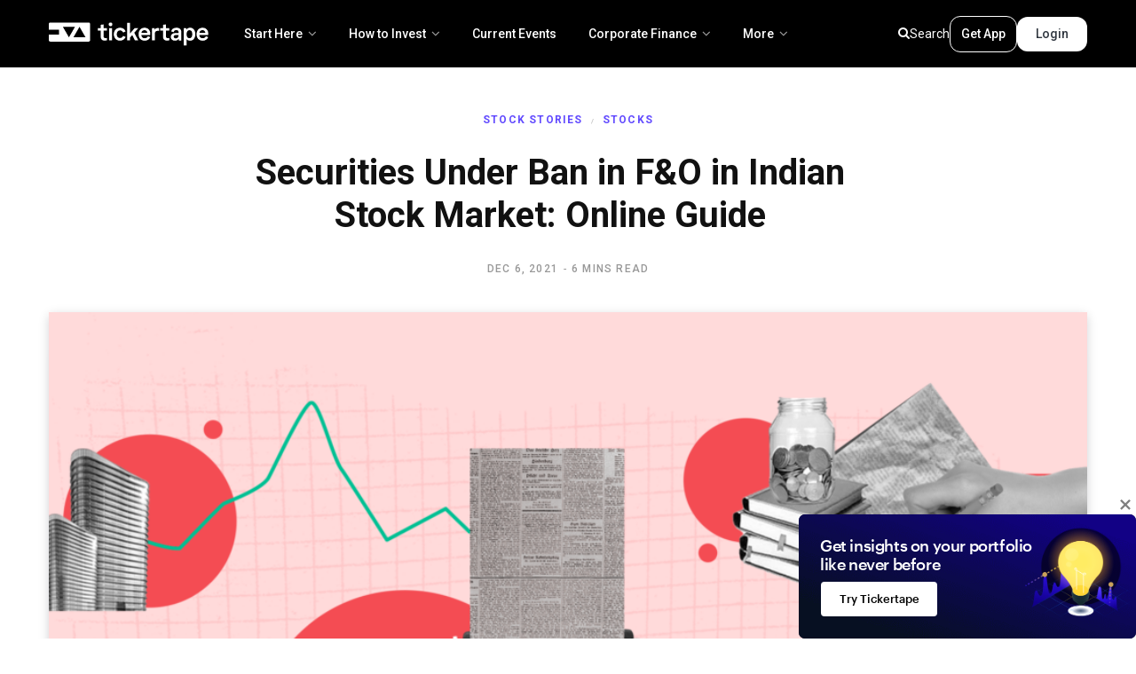

--- FILE ---
content_type: text/html; charset=UTF-8
request_url: https://www.tickertape.in/blog/securities-under-ban/
body_size: 33328
content:

<!DOCTYPE html>
<html lang="en-US" itemscope itemtype="https://schema.org/BlogPosting" prefix="og: https://ogp.me/ns# fb: https://ogp.me/ns/fb# article: https://ogp.me/ns/article#">

<head>

	<meta charset="UTF-8" />
	<meta http-equiv="x-ua-compatible" content="ie=edge" />
	<meta name="viewport" content="width=device-width, initial-scale=1" />
	<link rel="profile" href="http://gmpg.org/xfn/11" />
	
	

<meta name="wpsso-begin" content="wpsso meta tags and schema markup begin"/>
<!-- generator:1 --><meta name="generator" content="WPSSO Core 17.17.0/S"/>
<link rel="shortlink" href="https://www.tickertape.in/blog/?p=5894"/>
<meta property="fb:app_id" content="966242223397117"/>
<meta property="og:type" content="article"/>
<meta property="og:url" content="https://www.tickertape.in/blog/securities-under-ban/"/>
<meta property="og:locale" content="en_US"/>
<meta property="og:site_name" content="Blog by Tickertape"/>
<meta property="og:title" content="Securities Under Ban in F&amp;O in Indian Stock Market: Online Guide"/>
<meta property="og:description" content="Wondering what does security ban mean in F&amp;O stocks? Click here to know why they enter ban period, how long the security ban is and find out how you can avoid it!"/>
<meta property="og:updated_time" content="2022-05-24T05:08:25+00:00"/>
<!-- og:image:1 --><meta property="og:image" content="https://www.tickertape.in/blog/wp-content/uploads/2021/12/8-1-1200x628.png"/>
<!-- og:image:1 --><meta property="og:image:width" content="1200"/>
<!-- og:image:1 --><meta property="og:image:height" content="628"/>
<!-- og:image:1 --><meta property="og:image:alt" content="securities under ban"/>
<!-- article:tag:1 --><meta property="article:tag" content="F&amp;O"/>
<!-- article:tag:2 --><meta property="article:tag" content="Market"/>
<!-- article:tag:3 --><meta property="article:tag" content="NSE"/>
<!-- article:tag:4 --><meta property="article:tag" content="securities under ban"/>
<!-- article:tag:5 --><meta property="article:tag" content="shares"/>
<!-- article:tag:6 --><meta property="article:tag" content="Stocks"/>
<meta property="article:published_time" content="2021-12-06T09:38:03+00:00"/>
<meta property="article:modified_time" content="2022-05-24T05:08:25+00:00"/>
<meta name="twitter:domain" content="www.tickertape.in"/>
<meta name="twitter:title" content="Securities Under Ban in F&amp;O in Indian Stock Market: Online Guide"/>
<meta name="twitter:description" content="Wondering what does security ban mean in F&amp;O stocks? Click here to know why they enter ban period, how long the security ban is and find out how you can avoid it!"/>
<meta name="twitter:card" content="summary_large_image"/>
<meta name="twitter:image" content="https://www.tickertape.in/blog/wp-content/uploads/2021/12/8-1-1200x628.png?p=5894"/>
<meta name="twitter:image:alt" content="securities under ban"/>
<meta name="twitter:label1" content="Written by"/>
<meta name="twitter:data1" content="Manonmayi"/>
<meta name="twitter:label2" content="Est. reading time"/>
<meta name="twitter:data2" content="6 minutes"/>
<meta name="author" content="Manonmayi"/>
<meta name="thumbnail" content="https://www.tickertape.in/blog/wp-content/uploads/2021/12/8-1-1200x628.png"/>
<script type="application/ld+json" id="wpsso-schema-graph">{
    "@context": "https://schema.org",
    "@graph": [
        {
            "@id": "/securities-under-ban/#sso/blog-posting/5894",
            "@context": "https://schema.org",
            "@type": "BlogPosting",
            "mainEntityOfPage": "https://www.tickertape.in/blog/securities-under-ban/",
            "url": "https://www.tickertape.in/blog/securities-under-ban/",
            "sameAs": [
                "https://www.tickertape.in/blog/?p=5894"
            ],
            "name": "Securities Under Ban in F&amp;O in Indian Stock Market: Online Guide",
            "description": "Wondering what does security ban mean in F&amp;O stocks? Click here to know why they enter ban period, how long the security ban is and find out how you can avoid it!",
            "image": [
                {
                    "@id": "/wp-content/uploads/2021/12/8-1-1200x900.png#sso/image-object"
                },
                {
                    "@id": "/wp-content/uploads/2021/12/8-1-1200x675.png#sso/image-object"
                }
            ],
            "publisher": [
                {
                    "@id": "/#sso/organization/site/org-banner-url"
                }
            ],
            "headline": "Securities Under Ban in F&amp;O in Indian Stock Market: Online Guide",
            "keywords": "F&amp;O, Market, NSE, securities under ban, shares, Stocks",
            "inLanguage": "en_US",
            "dateCreated": "2021-12-06T09:38:03+00:00",
            "datePublished": "2021-12-06T09:38:03+00:00",
            "dateModified": "2022-05-24T05:08:25+00:00",
            "author": {
                "@id": "/41b5c14d1305be51120a1dfb57b3b9a2#sso/person"
            },
            "thumbnailUrl": "https://www.tickertape.in/blog/wp-content/uploads/2021/12/8-1-1200x628.png",
            "commentCount": 0,
            "timeRequired": "PT6M"
        },
        {
            "@id": "/wp-content/uploads/2021/12/8-1-1200x900.png#sso/image-object",
            "@context": "https://schema.org",
            "@type": "ImageObject",
            "url": "https://www.tickertape.in/blog/wp-content/uploads/2021/12/8-1-1200x900.png",
            "identifier": "5900-wpsso-schema-4x3",
            "name": "8 (1)",
            "alternativeHeadline": "securities under ban",
            "description": "securities under ban",
            "encodingFormat": "image/png",
            "uploadDate": "2021-12-06T09:37:21+00:00",
            "width": [
                {
                    "@id": "#sso/qv-width-px-1200"
                }
            ],
            "height": [
                {
                    "@id": "#sso/qv-height-px-900"
                }
            ]
        },
        {
            "@id": "#sso/qv-width-px-1200",
            "@context": "https://schema.org",
            "@type": "QuantitativeValue",
            "name": "Width",
            "unitText": "px",
            "unitCode": "E37",
            "value": "1200"
        },
        {
            "@id": "#sso/qv-height-px-900",
            "@context": "https://schema.org",
            "@type": "QuantitativeValue",
            "name": "Height",
            "unitText": "px",
            "unitCode": "E37",
            "value": "900"
        },
        {
            "@id": "/wp-content/uploads/2021/12/8-1-1200x675.png#sso/image-object",
            "@context": "https://schema.org",
            "@type": "ImageObject",
            "url": "https://www.tickertape.in/blog/wp-content/uploads/2021/12/8-1-1200x675.png",
            "identifier": "5900-wpsso-schema-16x9",
            "name": "8 (1)",
            "alternativeHeadline": "securities under ban",
            "description": "securities under ban",
            "encodingFormat": "image/png",
            "uploadDate": "2021-12-06T09:37:21+00:00",
            "width": [
                {
                    "@id": "#sso/qv-width-px-1200"
                }
            ],
            "height": [
                {
                    "@id": "#sso/qv-height-px-675"
                }
            ]
        },
        {
            "@id": "#sso/qv-height-px-675",
            "@context": "https://schema.org",
            "@type": "QuantitativeValue",
            "name": "Height",
            "unitText": "px",
            "unitCode": "E37",
            "value": "675"
        },
        {
            "@id": "/#sso/organization/site/org-banner-url",
            "@context": "https://schema.org",
            "@type": "Organization",
            "url": "https://www.tickertape.in/blog/",
            "name": "Blog by Tickertape"
        },
        {
            "@id": "/41b5c14d1305be51120a1dfb57b3b9a2#sso/person",
            "@context": "https://schema.org",
            "@type": "Person",
            "name": "Manonmayi",
            "givenName": "Manonmayi",
            "description": "As a Content Writer at Tickertape, my writing style is both engaging and captivating. I take pride in my ability to craft compelling stories and informative content on recent developments in the financial world, which has earned me a dedicated following of readers. Beyond my professional..."
        }
    ]
}</script>
<meta name="wpsso-end" content="wpsso meta tags and schema markup end"/>
<meta name="wpsso-cached" content="2026-01-15T07:25:41+00:00"/>
<meta name="wpsso-added" content="2026-01-22T13:44:01+00:00 in 0.000811 secs for www.tickertape.in/blog"/>


<!-- Search Engine Optimization by Rank Math PRO - https://rankmath.com/ -->
<title>Securities Under Ban in F&amp;O in Indian Stock Market: Online Guide - Blog by Tickertape</title>
<meta name="description" content="Wondering what does security ban mean in F&amp;O stocks? Click here to know why they enter ban period, how long the security ban is and find out how you can avoid it!"/>
<meta name="robots" content="follow, index, max-snippet:-1, max-video-preview:-1, max-image-preview:large"/>
<link rel="canonical" href="https://www.tickertape.in/blog/securities-under-ban/" />
<script type="application/ld+json" class="rank-math-schema-pro">{"@context":"https://schema.org","@graph":[{"@type":"BreadcrumbList","@id":"https://www.tickertape.in/blog/securities-under-ban/#breadcrumb","itemListElement":[{"@type":"ListItem","position":"1","item":{"@id":"https://www.tickertape.in/blog","name":"Tickertape Blog"}},{"@type":"ListItem","position":"2","item":{"@id":"https://www.tickertape.in/blog/stock-stories/","name":"Stock Stories"}},{"@type":"ListItem","position":"3","item":{"@id":"https://www.tickertape.in/blog/securities-under-ban/","name":"Securities Under Ban in F&#038;O in Indian Stock Market: Online Guide"}}]}]}</script>
<!-- /Rank Math WordPress SEO plugin -->

<link rel='dns-prefetch' href='//fonts.googleapis.com' />
<link rel="alternate" type="application/rss+xml" title="Blog by Tickertape &raquo; Feed" href="https://www.tickertape.in/blog/feed/" />
<link rel="alternate" type="application/rss+xml" title="Blog by Tickertape &raquo; Comments Feed" href="https://www.tickertape.in/blog/comments/feed/" />
<link rel="alternate" type="application/rss+xml" title="Blog by Tickertape &raquo; Securities Under Ban in F&#038;O in Indian Stock Market: Online Guide Comments Feed" href="https://www.tickertape.in/blog/securities-under-ban/feed/" />
<style type="text/css">.brave_popup{display:none}</style><script data-no-optimize="1"> var brave_popup_data = {}; var bravepop_emailValidation=false; var brave_popup_videos = {};  var brave_popup_formData = {};var brave_popup_adminUser = false; var brave_popup_pageInfo = {"type":"single","pageID":5894,"singleType":"post"};  var bravepop_emailSuggestions={};</script><link rel="alternate" type="application/rss+xml" title="Blog by Tickertape &raquo; Stories Feed" href="https://www.tickertape.in/blog/web-stories/feed/">

<!-- Last Modified Schema is inserted by the WP Last Modified Info plugin v1.9.0 - https://wordpress.org/plugins/wp-last-modified-info/ -->
<script type="application/ld+json">{"@context":"https:\/\/schema.org\/","@type":"CreativeWork","dateModified":"2022-05-24T10:38:25+05:30","headline":"Securities Under Ban in F&amp;O in Indian Stock Market: Online Guide","description":"Wondering what does security ban mean in F&#038;O stocks? Click here to know why they enter ban period, how long the security ban is and find out how you can avoid it!","mainEntityOfPage":{"@type":"WebPage","@id":"https:\/\/www.tickertape.in\/blog\/securities-under-ban\/"},"author":{"@type":"Person","name":"Anjali Chourasiya","url":"https:\/\/www.tickertape.in\/blog\/author\/anjali-chourasiya\/","description":"I am a finance enthusiast who loves exploring the world of money through my lens. I\u2019ve been dedicated to building systems that work and curating content that helps people learn.\r\n\r\nAs an insatiable reader and learner, I\u2019ve spent the last two years exploring the world of finance. With my creative mind and curious spirit, I love making complex finance topics easy and fun for everyone to understand. Join me on my journey as we navigate the world of finance together!"}}</script>

<script type="text/javascript">
/* <![CDATA[ */
window._wpemojiSettings = {"baseUrl":"https:\/\/s.w.org\/images\/core\/emoji\/15.0.3\/72x72\/","ext":".png","svgUrl":"https:\/\/s.w.org\/images\/core\/emoji\/15.0.3\/svg\/","svgExt":".svg","source":{"concatemoji":"https:\/\/www.tickertape.in\/blog\/wp-includes\/js\/wp-emoji-release.min.js?ver=009"}};
/*! This file is auto-generated */
!function(i,n){var o,s,e;function c(e){try{var t={supportTests:e,timestamp:(new Date).valueOf()};sessionStorage.setItem(o,JSON.stringify(t))}catch(e){}}function p(e,t,n){e.clearRect(0,0,e.canvas.width,e.canvas.height),e.fillText(t,0,0);var t=new Uint32Array(e.getImageData(0,0,e.canvas.width,e.canvas.height).data),r=(e.clearRect(0,0,e.canvas.width,e.canvas.height),e.fillText(n,0,0),new Uint32Array(e.getImageData(0,0,e.canvas.width,e.canvas.height).data));return t.every(function(e,t){return e===r[t]})}function u(e,t,n){switch(t){case"flag":return n(e,"\ud83c\udff3\ufe0f\u200d\u26a7\ufe0f","\ud83c\udff3\ufe0f\u200b\u26a7\ufe0f")?!1:!n(e,"\ud83c\uddfa\ud83c\uddf3","\ud83c\uddfa\u200b\ud83c\uddf3")&&!n(e,"\ud83c\udff4\udb40\udc67\udb40\udc62\udb40\udc65\udb40\udc6e\udb40\udc67\udb40\udc7f","\ud83c\udff4\u200b\udb40\udc67\u200b\udb40\udc62\u200b\udb40\udc65\u200b\udb40\udc6e\u200b\udb40\udc67\u200b\udb40\udc7f");case"emoji":return!n(e,"\ud83d\udc26\u200d\u2b1b","\ud83d\udc26\u200b\u2b1b")}return!1}function f(e,t,n){var r="undefined"!=typeof WorkerGlobalScope&&self instanceof WorkerGlobalScope?new OffscreenCanvas(300,150):i.createElement("canvas"),a=r.getContext("2d",{willReadFrequently:!0}),o=(a.textBaseline="top",a.font="600 32px Arial",{});return e.forEach(function(e){o[e]=t(a,e,n)}),o}function t(e){var t=i.createElement("script");t.src=e,t.defer=!0,i.head.appendChild(t)}"undefined"!=typeof Promise&&(o="wpEmojiSettingsSupports",s=["flag","emoji"],n.supports={everything:!0,everythingExceptFlag:!0},e=new Promise(function(e){i.addEventListener("DOMContentLoaded",e,{once:!0})}),new Promise(function(t){var n=function(){try{var e=JSON.parse(sessionStorage.getItem(o));if("object"==typeof e&&"number"==typeof e.timestamp&&(new Date).valueOf()<e.timestamp+604800&&"object"==typeof e.supportTests)return e.supportTests}catch(e){}return null}();if(!n){if("undefined"!=typeof Worker&&"undefined"!=typeof OffscreenCanvas&&"undefined"!=typeof URL&&URL.createObjectURL&&"undefined"!=typeof Blob)try{var e="postMessage("+f.toString()+"("+[JSON.stringify(s),u.toString(),p.toString()].join(",")+"));",r=new Blob([e],{type:"text/javascript"}),a=new Worker(URL.createObjectURL(r),{name:"wpTestEmojiSupports"});return void(a.onmessage=function(e){c(n=e.data),a.terminate(),t(n)})}catch(e){}c(n=f(s,u,p))}t(n)}).then(function(e){for(var t in e)n.supports[t]=e[t],n.supports.everything=n.supports.everything&&n.supports[t],"flag"!==t&&(n.supports.everythingExceptFlag=n.supports.everythingExceptFlag&&n.supports[t]);n.supports.everythingExceptFlag=n.supports.everythingExceptFlag&&!n.supports.flag,n.DOMReady=!1,n.readyCallback=function(){n.DOMReady=!0}}).then(function(){return e}).then(function(){var e;n.supports.everything||(n.readyCallback(),(e=n.source||{}).concatemoji?t(e.concatemoji):e.wpemoji&&e.twemoji&&(t(e.twemoji),t(e.wpemoji)))}))}((window,document),window._wpemojiSettings);
/* ]]> */
</script>
<!-- tickertape.in/blog is managing ads with Advanced Ads 1.52.3 --><script id="ticke-ready">
			window.advanced_ads_ready=function(e,a){a=a||"complete";var d=function(e){return"interactive"===a?"loading"!==e:"complete"===e};d(document.readyState)?e():document.addEventListener("readystatechange",(function(a){d(a.target.readyState)&&e()}),{once:"interactive"===a})},window.advanced_ads_ready_queue=window.advanced_ads_ready_queue||[];		</script>
		<style id='wp-emoji-styles-inline-css' type='text/css'>

	img.wp-smiley, img.emoji {
		display: inline !important;
		border: none !important;
		box-shadow: none !important;
		height: 1em !important;
		width: 1em !important;
		margin: 0 0.07em !important;
		vertical-align: -0.1em !important;
		background: none !important;
		padding: 0 !important;
	}
</style>
<link rel='stylesheet' id='wp-block-library-css' href='https://www.tickertape.in/blog/wp-includes/css/dist/block-library/style.min.css?ver=009' type='text/css' media='all' />
<style id='classic-theme-styles-inline-css' type='text/css'>
/*! This file is auto-generated */
.wp-block-button__link{color:#fff;background-color:#32373c;border-radius:9999px;box-shadow:none;text-decoration:none;padding:calc(.667em + 2px) calc(1.333em + 2px);font-size:1.125em}.wp-block-file__button{background:#32373c;color:#fff;text-decoration:none}
</style>
<style id='global-styles-inline-css' type='text/css'>
body{--wp--preset--color--black: #000000;--wp--preset--color--cyan-bluish-gray: #abb8c3;--wp--preset--color--white: #ffffff;--wp--preset--color--pale-pink: #f78da7;--wp--preset--color--vivid-red: #cf2e2e;--wp--preset--color--luminous-vivid-orange: #ff6900;--wp--preset--color--luminous-vivid-amber: #fcb900;--wp--preset--color--light-green-cyan: #7bdcb5;--wp--preset--color--vivid-green-cyan: #00d084;--wp--preset--color--pale-cyan-blue: #8ed1fc;--wp--preset--color--vivid-cyan-blue: #0693e3;--wp--preset--color--vivid-purple: #9b51e0;--wp--preset--gradient--vivid-cyan-blue-to-vivid-purple: linear-gradient(135deg,rgba(6,147,227,1) 0%,rgb(155,81,224) 100%);--wp--preset--gradient--light-green-cyan-to-vivid-green-cyan: linear-gradient(135deg,rgb(122,220,180) 0%,rgb(0,208,130) 100%);--wp--preset--gradient--luminous-vivid-amber-to-luminous-vivid-orange: linear-gradient(135deg,rgba(252,185,0,1) 0%,rgba(255,105,0,1) 100%);--wp--preset--gradient--luminous-vivid-orange-to-vivid-red: linear-gradient(135deg,rgba(255,105,0,1) 0%,rgb(207,46,46) 100%);--wp--preset--gradient--very-light-gray-to-cyan-bluish-gray: linear-gradient(135deg,rgb(238,238,238) 0%,rgb(169,184,195) 100%);--wp--preset--gradient--cool-to-warm-spectrum: linear-gradient(135deg,rgb(74,234,220) 0%,rgb(151,120,209) 20%,rgb(207,42,186) 40%,rgb(238,44,130) 60%,rgb(251,105,98) 80%,rgb(254,248,76) 100%);--wp--preset--gradient--blush-light-purple: linear-gradient(135deg,rgb(255,206,236) 0%,rgb(152,150,240) 100%);--wp--preset--gradient--blush-bordeaux: linear-gradient(135deg,rgb(254,205,165) 0%,rgb(254,45,45) 50%,rgb(107,0,62) 100%);--wp--preset--gradient--luminous-dusk: linear-gradient(135deg,rgb(255,203,112) 0%,rgb(199,81,192) 50%,rgb(65,88,208) 100%);--wp--preset--gradient--pale-ocean: linear-gradient(135deg,rgb(255,245,203) 0%,rgb(182,227,212) 50%,rgb(51,167,181) 100%);--wp--preset--gradient--electric-grass: linear-gradient(135deg,rgb(202,248,128) 0%,rgb(113,206,126) 100%);--wp--preset--gradient--midnight: linear-gradient(135deg,rgb(2,3,129) 0%,rgb(40,116,252) 100%);--wp--preset--font-size--small: 13px;--wp--preset--font-size--medium: 20px;--wp--preset--font-size--large: 36px;--wp--preset--font-size--x-large: 42px;--wp--preset--spacing--20: 0.44rem;--wp--preset--spacing--30: 0.67rem;--wp--preset--spacing--40: 1rem;--wp--preset--spacing--50: 1.5rem;--wp--preset--spacing--60: 2.25rem;--wp--preset--spacing--70: 3.38rem;--wp--preset--spacing--80: 5.06rem;--wp--preset--shadow--natural: 6px 6px 9px rgba(0, 0, 0, 0.2);--wp--preset--shadow--deep: 12px 12px 50px rgba(0, 0, 0, 0.4);--wp--preset--shadow--sharp: 6px 6px 0px rgba(0, 0, 0, 0.2);--wp--preset--shadow--outlined: 6px 6px 0px -3px rgba(255, 255, 255, 1), 6px 6px rgba(0, 0, 0, 1);--wp--preset--shadow--crisp: 6px 6px 0px rgba(0, 0, 0, 1);}:where(.is-layout-flex){gap: 0.5em;}:where(.is-layout-grid){gap: 0.5em;}body .is-layout-flex{display: flex;}body .is-layout-flex{flex-wrap: wrap;align-items: center;}body .is-layout-flex > *{margin: 0;}body .is-layout-grid{display: grid;}body .is-layout-grid > *{margin: 0;}:where(.wp-block-columns.is-layout-flex){gap: 2em;}:where(.wp-block-columns.is-layout-grid){gap: 2em;}:where(.wp-block-post-template.is-layout-flex){gap: 1.25em;}:where(.wp-block-post-template.is-layout-grid){gap: 1.25em;}.has-black-color{color: var(--wp--preset--color--black) !important;}.has-cyan-bluish-gray-color{color: var(--wp--preset--color--cyan-bluish-gray) !important;}.has-white-color{color: var(--wp--preset--color--white) !important;}.has-pale-pink-color{color: var(--wp--preset--color--pale-pink) !important;}.has-vivid-red-color{color: var(--wp--preset--color--vivid-red) !important;}.has-luminous-vivid-orange-color{color: var(--wp--preset--color--luminous-vivid-orange) !important;}.has-luminous-vivid-amber-color{color: var(--wp--preset--color--luminous-vivid-amber) !important;}.has-light-green-cyan-color{color: var(--wp--preset--color--light-green-cyan) !important;}.has-vivid-green-cyan-color{color: var(--wp--preset--color--vivid-green-cyan) !important;}.has-pale-cyan-blue-color{color: var(--wp--preset--color--pale-cyan-blue) !important;}.has-vivid-cyan-blue-color{color: var(--wp--preset--color--vivid-cyan-blue) !important;}.has-vivid-purple-color{color: var(--wp--preset--color--vivid-purple) !important;}.has-black-background-color{background-color: var(--wp--preset--color--black) !important;}.has-cyan-bluish-gray-background-color{background-color: var(--wp--preset--color--cyan-bluish-gray) !important;}.has-white-background-color{background-color: var(--wp--preset--color--white) !important;}.has-pale-pink-background-color{background-color: var(--wp--preset--color--pale-pink) !important;}.has-vivid-red-background-color{background-color: var(--wp--preset--color--vivid-red) !important;}.has-luminous-vivid-orange-background-color{background-color: var(--wp--preset--color--luminous-vivid-orange) !important;}.has-luminous-vivid-amber-background-color{background-color: var(--wp--preset--color--luminous-vivid-amber) !important;}.has-light-green-cyan-background-color{background-color: var(--wp--preset--color--light-green-cyan) !important;}.has-vivid-green-cyan-background-color{background-color: var(--wp--preset--color--vivid-green-cyan) !important;}.has-pale-cyan-blue-background-color{background-color: var(--wp--preset--color--pale-cyan-blue) !important;}.has-vivid-cyan-blue-background-color{background-color: var(--wp--preset--color--vivid-cyan-blue) !important;}.has-vivid-purple-background-color{background-color: var(--wp--preset--color--vivid-purple) !important;}.has-black-border-color{border-color: var(--wp--preset--color--black) !important;}.has-cyan-bluish-gray-border-color{border-color: var(--wp--preset--color--cyan-bluish-gray) !important;}.has-white-border-color{border-color: var(--wp--preset--color--white) !important;}.has-pale-pink-border-color{border-color: var(--wp--preset--color--pale-pink) !important;}.has-vivid-red-border-color{border-color: var(--wp--preset--color--vivid-red) !important;}.has-luminous-vivid-orange-border-color{border-color: var(--wp--preset--color--luminous-vivid-orange) !important;}.has-luminous-vivid-amber-border-color{border-color: var(--wp--preset--color--luminous-vivid-amber) !important;}.has-light-green-cyan-border-color{border-color: var(--wp--preset--color--light-green-cyan) !important;}.has-vivid-green-cyan-border-color{border-color: var(--wp--preset--color--vivid-green-cyan) !important;}.has-pale-cyan-blue-border-color{border-color: var(--wp--preset--color--pale-cyan-blue) !important;}.has-vivid-cyan-blue-border-color{border-color: var(--wp--preset--color--vivid-cyan-blue) !important;}.has-vivid-purple-border-color{border-color: var(--wp--preset--color--vivid-purple) !important;}.has-vivid-cyan-blue-to-vivid-purple-gradient-background{background: var(--wp--preset--gradient--vivid-cyan-blue-to-vivid-purple) !important;}.has-light-green-cyan-to-vivid-green-cyan-gradient-background{background: var(--wp--preset--gradient--light-green-cyan-to-vivid-green-cyan) !important;}.has-luminous-vivid-amber-to-luminous-vivid-orange-gradient-background{background: var(--wp--preset--gradient--luminous-vivid-amber-to-luminous-vivid-orange) !important;}.has-luminous-vivid-orange-to-vivid-red-gradient-background{background: var(--wp--preset--gradient--luminous-vivid-orange-to-vivid-red) !important;}.has-very-light-gray-to-cyan-bluish-gray-gradient-background{background: var(--wp--preset--gradient--very-light-gray-to-cyan-bluish-gray) !important;}.has-cool-to-warm-spectrum-gradient-background{background: var(--wp--preset--gradient--cool-to-warm-spectrum) !important;}.has-blush-light-purple-gradient-background{background: var(--wp--preset--gradient--blush-light-purple) !important;}.has-blush-bordeaux-gradient-background{background: var(--wp--preset--gradient--blush-bordeaux) !important;}.has-luminous-dusk-gradient-background{background: var(--wp--preset--gradient--luminous-dusk) !important;}.has-pale-ocean-gradient-background{background: var(--wp--preset--gradient--pale-ocean) !important;}.has-electric-grass-gradient-background{background: var(--wp--preset--gradient--electric-grass) !important;}.has-midnight-gradient-background{background: var(--wp--preset--gradient--midnight) !important;}.has-small-font-size{font-size: var(--wp--preset--font-size--small) !important;}.has-medium-font-size{font-size: var(--wp--preset--font-size--medium) !important;}.has-large-font-size{font-size: var(--wp--preset--font-size--large) !important;}.has-x-large-font-size{font-size: var(--wp--preset--font-size--x-large) !important;}
.wp-block-navigation a:where(:not(.wp-element-button)){color: inherit;}
:where(.wp-block-post-template.is-layout-flex){gap: 1.25em;}:where(.wp-block-post-template.is-layout-grid){gap: 1.25em;}
:where(.wp-block-columns.is-layout-flex){gap: 2em;}:where(.wp-block-columns.is-layout-grid){gap: 2em;}
.wp-block-pullquote{font-size: 1.5em;line-height: 1.6;}
</style>
<link rel='stylesheet' id='bcct_style-css' href='https://www.tickertape.in/blog/wp-content/plugins/better-click-to-tweet/assets/css/styles.css?ver=009' type='text/css' media='all' />
<link rel='stylesheet' id='contact-form-7-css' href='https://www.tickertape.in/blog/wp-content/plugins/contact-form-7/includes/css/styles.css?ver=009' type='text/css' media='all' />
<link rel='stylesheet' id='wpdiscuz-frontend-css-css' href='https://www.tickertape.in/blog/wp-content/plugins/wpdiscuz/themes/default/style.css?ver=009' type='text/css' media='all' />
<style id='wpdiscuz-frontend-css-inline-css' type='text/css'>
 #wpdcom .wpd-blog-administrator .wpd-comment-label{color:#ffffff;background-color:#00B38F;border:none}#wpdcom .wpd-blog-administrator .wpd-comment-author, #wpdcom .wpd-blog-administrator .wpd-comment-author a{color:#00B38F}#wpdcom.wpd-layout-1 .wpd-comment .wpd-blog-administrator .wpd-avatar img{border-color:#00B38F}#wpdcom.wpd-layout-2 .wpd-comment.wpd-reply .wpd-comment-wrap.wpd-blog-administrator{border-left:3px solid #00B38F}#wpdcom.wpd-layout-2 .wpd-comment .wpd-blog-administrator .wpd-avatar img{border-bottom-color:#00B38F}#wpdcom.wpd-layout-3 .wpd-blog-administrator .wpd-comment-subheader{border-top:1px dashed #00B38F}#wpdcom.wpd-layout-3 .wpd-reply .wpd-blog-administrator .wpd-comment-right{border-left:1px solid #00B38F}#wpdcom .wpd-blog-editor .wpd-comment-label{color:#ffffff;background-color:#00B38F;border:none}#wpdcom .wpd-blog-editor .wpd-comment-author, #wpdcom .wpd-blog-editor .wpd-comment-author a{color:#00B38F}#wpdcom.wpd-layout-1 .wpd-comment .wpd-blog-editor .wpd-avatar img{border-color:#00B38F}#wpdcom.wpd-layout-2 .wpd-comment.wpd-reply .wpd-comment-wrap.wpd-blog-editor{border-left:3px solid #00B38F}#wpdcom.wpd-layout-2 .wpd-comment .wpd-blog-editor .wpd-avatar img{border-bottom-color:#00B38F}#wpdcom.wpd-layout-3 .wpd-blog-editor .wpd-comment-subheader{border-top:1px dashed #00B38F}#wpdcom.wpd-layout-3 .wpd-reply .wpd-blog-editor .wpd-comment-right{border-left:1px solid #00B38F}#wpdcom .wpd-blog-author .wpd-comment-label{color:#ffffff;background-color:#00B38F;border:none}#wpdcom .wpd-blog-author .wpd-comment-author, #wpdcom .wpd-blog-author .wpd-comment-author a{color:#00B38F}#wpdcom.wpd-layout-1 .wpd-comment .wpd-blog-author .wpd-avatar img{border-color:#00B38F}#wpdcom.wpd-layout-2 .wpd-comment .wpd-blog-author .wpd-avatar img{border-bottom-color:#00B38F}#wpdcom.wpd-layout-3 .wpd-blog-author .wpd-comment-subheader{border-top:1px dashed #00B38F}#wpdcom.wpd-layout-3 .wpd-reply .wpd-blog-author .wpd-comment-right{border-left:1px solid #00B38F}#wpdcom .wpd-blog-contributor .wpd-comment-label{color:#ffffff;background-color:#00B38F;border:none}#wpdcom .wpd-blog-contributor .wpd-comment-author, #wpdcom .wpd-blog-contributor .wpd-comment-author a{color:#00B38F}#wpdcom.wpd-layout-1 .wpd-comment .wpd-blog-contributor .wpd-avatar img{border-color:#00B38F}#wpdcom.wpd-layout-2 .wpd-comment .wpd-blog-contributor .wpd-avatar img{border-bottom-color:#00B38F}#wpdcom.wpd-layout-3 .wpd-blog-contributor .wpd-comment-subheader{border-top:1px dashed #00B38F}#wpdcom.wpd-layout-3 .wpd-reply .wpd-blog-contributor .wpd-comment-right{border-left:1px solid #00B38F}#wpdcom .wpd-blog-subscriber .wpd-comment-label{color:#ffffff;background-color:#00B38F;border:none}#wpdcom .wpd-blog-subscriber .wpd-comment-author, #wpdcom .wpd-blog-subscriber .wpd-comment-author a{color:#00B38F}#wpdcom.wpd-layout-2 .wpd-comment .wpd-blog-subscriber .wpd-avatar img{border-bottom-color:#00B38F}#wpdcom.wpd-layout-3 .wpd-blog-subscriber .wpd-comment-subheader{border-top:1px dashed #00B38F}#wpdcom .wpd-blog-person .wpd-comment-label{color:#ffffff;background-color:#00B38F;border:none}#wpdcom .wpd-blog-person .wpd-comment-author, #wpdcom .wpd-blog-person .wpd-comment-author a{color:#00B38F}#wpdcom.wpd-layout-1 .wpd-comment .wpd-blog-person .wpd-avatar img{border-color:#00B38F}#wpdcom.wpd-layout-2 .wpd-comment .wpd-blog-person .wpd-avatar img{border-bottom-color:#00B38F}#wpdcom.wpd-layout-3 .wpd-blog-person .wpd-comment-subheader{border-top:1px dashed #00B38F}#wpdcom.wpd-layout-3 .wpd-reply .wpd-blog-person .wpd-comment-right{border-left:1px solid #00B38F}#wpdcom .wpd-blog-post_author .wpd-comment-label{color:#ffffff;background-color:#00B38F;border:none}#wpdcom .wpd-blog-post_author .wpd-comment-author, #wpdcom .wpd-blog-post_author .wpd-comment-author a{color:#00B38F}#wpdcom .wpd-blog-post_author .wpd-avatar img{border-color:#00B38F}#wpdcom.wpd-layout-1 .wpd-comment .wpd-blog-post_author .wpd-avatar img{border-color:#00B38F}#wpdcom.wpd-layout-2 .wpd-comment.wpd-reply .wpd-comment-wrap.wpd-blog-post_author{border-left:3px solid #00B38F}#wpdcom.wpd-layout-2 .wpd-comment .wpd-blog-post_author .wpd-avatar img{border-bottom-color:#00B38F}#wpdcom.wpd-layout-3 .wpd-blog-post_author .wpd-comment-subheader{border-top:1px dashed #00B38F}#wpdcom.wpd-layout-3 .wpd-reply .wpd-blog-post_author .wpd-comment-right{border-left:1px solid #00B38F}#wpdcom .wpd-blog-guest .wpd-comment-label{color:#ffffff;background-color:#00B38F;border:none}#wpdcom .wpd-blog-guest .wpd-comment-author, #wpdcom .wpd-blog-guest .wpd-comment-author a{color:#00B38F}#wpdcom.wpd-layout-3 .wpd-blog-guest .wpd-comment-subheader{border-top:1px dashed #00B38F}#comments, #respond, .comments-area, #wpdcom{background:#ffffff}#wpdcom .ql-editor > *{color:#0a0a0a}#wpdcom .ql-editor::before{}#wpdcom .ql-toolbar{border:1px solid #0a0a0a;border-top:none}#wpdcom .ql-container{background:#ffffff;border:1px solid #0a0a0a;border-bottom:none}#wpdcom .wpd-form-row .wpdiscuz-item input[type="text"], #wpdcom .wpd-form-row .wpdiscuz-item input[type="email"], #wpdcom .wpd-form-row .wpdiscuz-item input[type="url"], #wpdcom .wpd-form-row .wpdiscuz-item input[type="color"], #wpdcom .wpd-form-row .wpdiscuz-item input[type="date"], #wpdcom .wpd-form-row .wpdiscuz-item input[type="datetime"], #wpdcom .wpd-form-row .wpdiscuz-item input[type="datetime-local"], #wpdcom .wpd-form-row .wpdiscuz-item input[type="month"], #wpdcom .wpd-form-row .wpdiscuz-item input[type="number"], #wpdcom .wpd-form-row .wpdiscuz-item input[type="time"], #wpdcom textarea, #wpdcom select{background:#ffffff;border:1px solid #0a0a0a;color:#0a0a0a}#wpdcom .wpd-form-row .wpdiscuz-item textarea{border:1px solid #0a0a0a}#wpdcom input::placeholder, #wpdcom textarea::placeholder, #wpdcom input::-moz-placeholder, #wpdcom textarea::-webkit-input-placeholder{}#wpdcom .wpd-comment-text{color:#0a0a0a}#wpdcom .wpd-thread-head .wpd-thread-info{border-bottom:2px solid #6222d8}#wpdcom .wpd-thread-head .wpd-thread-info.wpd-reviews-tab svg{fill:#6222d8}#wpdcom .wpd-thread-head .wpdiscuz-user-settings{border-bottom:2px solid #6222d8}#wpdcom .wpd-thread-head .wpdiscuz-user-settings:hover{color:#6222d8}#wpdcom .wpd-comment .wpd-follow-link:hover{color:#6222d8}#wpdcom .wpd-comment-status .wpd-sticky{color:#6222d8}#wpdcom .wpd-thread-filter .wpdf-active{color:#6222d8;border-bottom-color:#6222d8}#wpdcom .wpd-comment-info-bar{border:1px dashed #824fe0;background:#f0e9fc}#wpdcom .wpd-comment-info-bar .wpd-current-view i{color:#6222d8}#wpdcom .wpd-filter-view-all:hover{background:#6222d8}#wpdcom .wpdiscuz-item .wpdiscuz-rating > label{color:#DDDDDD}#wpdcom .wpdiscuz-item .wpdiscuz-rating:not(:checked) > label:hover, .wpdiscuz-rating:not(:checked) > label:hover ~ label{}#wpdcom .wpdiscuz-item .wpdiscuz-rating > input ~ label:hover, #wpdcom .wpdiscuz-item .wpdiscuz-rating > input:not(:checked) ~ label:hover ~ label, #wpdcom .wpdiscuz-item .wpdiscuz-rating > input:not(:checked) ~ label:hover ~ label{color:#FFED85}#wpdcom .wpdiscuz-item .wpdiscuz-rating > input:checked ~ label:hover, #wpdcom .wpdiscuz-item .wpdiscuz-rating > input:checked ~ label:hover, #wpdcom .wpdiscuz-item .wpdiscuz-rating > label:hover ~ input:checked ~ label, #wpdcom .wpdiscuz-item .wpdiscuz-rating > input:checked + label:hover ~ label, #wpdcom .wpdiscuz-item .wpdiscuz-rating > input:checked ~ label:hover ~ label, .wpd-custom-field .wcf-active-star, #wpdcom .wpdiscuz-item .wpdiscuz-rating > input:checked ~ label{color:#FFD700}#wpd-post-rating .wpd-rating-wrap .wpd-rating-stars svg .wpd-star{fill:#DDDDDD}#wpd-post-rating .wpd-rating-wrap .wpd-rating-stars svg .wpd-active{fill:#FFD700}#wpd-post-rating .wpd-rating-wrap .wpd-rate-starts svg .wpd-star{fill:#DDDDDD}#wpd-post-rating .wpd-rating-wrap .wpd-rate-starts:hover svg .wpd-star{fill:#FFED85}#wpd-post-rating.wpd-not-rated .wpd-rating-wrap .wpd-rate-starts svg:hover ~ svg .wpd-star{fill:#DDDDDD}.wpdiscuz-post-rating-wrap .wpd-rating .wpd-rating-wrap .wpd-rating-stars svg .wpd-star{fill:#DDDDDD}.wpdiscuz-post-rating-wrap .wpd-rating .wpd-rating-wrap .wpd-rating-stars svg .wpd-active{fill:#FFD700}#wpdcom .wpd-comment .wpd-follow-active{color:#ff7a00}#wpdcom .page-numbers{color:#555;border:#555 1px solid}#wpdcom span.current{background:#555}#wpdcom.wpd-layout-1 .wpd-new-loaded-comment > .wpd-comment-wrap > .wpd-comment-right{background:#FFFAD6}#wpdcom.wpd-layout-2 .wpd-new-loaded-comment.wpd-comment > .wpd-comment-wrap > .wpd-comment-right{background:#FFFAD6}#wpdcom.wpd-layout-2 .wpd-new-loaded-comment.wpd-comment.wpd-reply > .wpd-comment-wrap > .wpd-comment-right{background:transparent}#wpdcom.wpd-layout-2 .wpd-new-loaded-comment.wpd-comment.wpd-reply > .wpd-comment-wrap{background:#FFFAD6}#wpdcom.wpd-layout-3 .wpd-new-loaded-comment.wpd-comment > .wpd-comment-wrap > .wpd-comment-right{background:#FFFAD6}#wpdcom .wpd-follow:hover i, #wpdcom .wpd-unfollow:hover i, #wpdcom .wpd-comment .wpd-follow-active:hover i{color:#6222d8}#wpdcom .wpdiscuz-readmore{cursor:pointer;color:#6222d8}.wpd-custom-field .wcf-pasiv-star, #wpcomm .wpdiscuz-item .wpdiscuz-rating > label{color:#DDDDDD}.wpd-wrapper .wpd-list-item.wpd-active{border-top:3px solid #6222d8}#wpdcom.wpd-layout-2 .wpd-comment.wpd-reply.wpd-unapproved-comment .wpd-comment-wrap{border-left:3px solid #FFFAD6}#wpdcom.wpd-layout-3 .wpd-comment.wpd-reply.wpd-unapproved-comment .wpd-comment-right{border-left:1px solid #FFFAD6}#wpdcom .wpd-prim-button{background-color:#000000;color:#FFFFFF}#wpdcom .wpd_label__check i.wpdicon-on{color:#000000;border:1px solid #808080}#wpd-bubble-wrapper #wpd-bubble-all-comments-count{color:#0a0000}#wpd-bubble-wrapper > div{background-color:#0a0000}#wpd-bubble-wrapper > #wpd-bubble #wpd-bubble-add-message{background-color:#0a0000}#wpd-bubble-wrapper > #wpd-bubble #wpd-bubble-add-message::before{border-left-color:#0a0000;border-right-color:#0a0000}#wpd-bubble-wrapper.wpd-right-corner > #wpd-bubble #wpd-bubble-add-message::before{border-left-color:#0a0000;border-right-color:#0a0000}.wpd-inline-icon-wrapper path.wpd-inline-icon-first{fill:#0a0000}.wpd-inline-icon-count{background-color:#0a0000}.wpd-inline-icon-count::before{border-right-color:#0a0000}.wpd-inline-form-wrapper::before{border-bottom-color:#0a0000}.wpd-inline-form-question{background-color:#0a0000}.wpd-inline-form{background-color:#0a0000}.wpd-last-inline-comments-wrapper{border-color:#0a0000}.wpd-last-inline-comments-wrapper::before{border-bottom-color:#0a0000}.wpd-last-inline-comments-wrapper .wpd-view-all-inline-comments{background:#0a0000}.wpd-last-inline-comments-wrapper .wpd-view-all-inline-comments:hover,.wpd-last-inline-comments-wrapper .wpd-view-all-inline-comments:active,.wpd-last-inline-comments-wrapper .wpd-view-all-inline-comments:focus{background-color:#0a0000}#wpdcom .ql-snow .ql-tooltip[data-mode="link"]::before{content:"Enter link:"}#wpdcom .ql-snow .ql-tooltip.ql-editing a.ql-action::after{content:"Save"}.comments-area{width:auto}
</style>
<link rel='stylesheet' id='wpdiscuz-fa-css' href='https://www.tickertape.in/blog/wp-content/plugins/wpdiscuz/assets/third-party/font-awesome-5.13.0/css/fa.min.css?ver=009' type='text/css' media='all' />
<link rel='stylesheet' id='wpdiscuz-combo-css-css' href='https://www.tickertape.in/blog/wp-content/plugins/wpdiscuz/assets/css/wpdiscuz-combo.min.css?ver=009' type='text/css' media='all' />
<link rel='stylesheet' id='ez-toc-css' href='https://www.tickertape.in/blog/wp-content/plugins/easy-table-of-contents/assets/css/screen.min.css?ver=009' type='text/css' media='all' />
<style id='ez-toc-inline-css' type='text/css'>
div#ez-toc-container .ez-toc-title {font-size: 120%;}div#ez-toc-container .ez-toc-title {font-weight: 500;}div#ez-toc-container ul li {font-size: 95%;}div#ez-toc-container ul li {font-weight: 500;}div#ez-toc-container nav ul ul li {font-size: 90%;}div#ez-toc-container {background: #fff;border: 1px solid #ddd;width: 75%;}div#ez-toc-container p.ez-toc-title , #ez-toc-container .ez_toc_custom_title_icon , #ez-toc-container .ez_toc_custom_toc_icon {color: #0a0a0a;}div#ez-toc-container ul.ez-toc-list a {color: #0a0202;}div#ez-toc-container ul.ez-toc-list a:hover {color: #2a6496;}div#ez-toc-container ul.ez-toc-list a:visited {color: #4c4c4c;}
</style>
<link rel='stylesheet' id='contentberg-fonts-css' href='https://fonts.googleapis.com/css?family=Roboto%3A400%2C500%2C700%7CPT+Serif%3A400%2C400i%2C600%7CIBM+Plex+Serif%3A500&#038;ver=009' type='text/css' media='all' />
<link rel='stylesheet' id='contentberg-core-css' href='https://www.tickertape.in/blog/wp-content/themes/contentberg/style.css?ver=009' type='text/css' media='all' />
<style id='contentberg-core-inline-css' type='text/css'>
.top-bar-content, .top-bar.dark .top-bar-content, .main-head.simple .inner { background-color: #000000; border-color: #000000; }

.top-bar .navigation { background: transparent; }

.main-head .social-icons a { color: #c1c1c1 !important; }

.main-head .search-submit, .main-head .search-link { color: #ffffff !important; }

.navigation .menu > li:not(:hover) > a, .navigation.dark .menu > li:not(:hover) > a { color: #ffffff; }

::selection { background: rgba(98,75,255, 0.7); }

::-moz-selection { background: rgba(98,75,255, 0.7); }

:root { --main-color: #624bff; }

.cart-action .cart-link .counter,
.main-head.compact .posts-ticker .heading,
.single-cover .overlay .post-cat a,
.main-footer.bold-light .lower-footer .social-link,
.cat-label a:hover,
.cat-label.color a,
.post-thumb:hover .cat-label a,
.carousel-slider .category,
.grid-b-slider .category,
.page-links .current,
.page-links a:hover,
.page-links > span,
.post-content .read-more a:after,
.widget-posts .posts.full .counter:before,
.dark .widget_mc4wp_form_widget input[type="submit"],
.dark .widget-subscribe input[type="submit"],
.woocommerce span.onsale,
.woocommerce a.button,
.woocommerce button.button,
.woocommerce input.button,
.woocommerce #respond input#submit,
.woocommerce a.button.alt,
.woocommerce a.button.alt:hover,
.woocommerce button.button.alt,
.woocommerce button.button.alt:hover,
.woocommerce input.button.alt,
.woocommerce input.button.alt:hover,
.woocommerce #respond input#submit.alt,
.woocommerce #respond input#submit.alt:hover,
.woocommerce a.button:hover,
.woocommerce button.button:hover,
.woocommerce input.button:hover,
.woocommerce #respond input#submit:hover,
.woocommerce nav.woocommerce-pagination ul li span.current,
.woocommerce nav.woocommerce-pagination ul li a:hover,
.woocommerce .widget_price_filter .price_slider_amount .button { background: #624bff; }

blockquote:before,
.modern-quote:before,
.wp-block-quote.is-style-large:before,
.main-color,
.top-bar .social-icons a:hover,
.navigation .menu > li:hover > a,
.navigation .menu > .current-menu-item > a,
.navigation .menu > .current-menu-parent > a,
.navigation .menu li li:hover > a,
.navigation .menu li li.current-menu-item > a,
.navigation.simple .menu > li:hover > a,
.navigation.simple .menu > .current-menu-item > a,
.navigation.simple .menu > .current-menu-parent > a,
.tag-share .post-tags a:hover,
.post-share-icons a:hover,
.post-share-icons .likes-count,
.author-box .author > span,
.comments-area .section-head .number,
.comments-list .comment-reply-link,
.comment-form input[type=checkbox],
.main-footer.dark .social-link:hover,
.lower-footer .social-icons .fa,
.archive-head .sub-title,
.social-share a:hover,
.social-icons a:hover,
.post-meta .post-cat > a,
.post-meta-c .post-author > a,
.large-post-b .post-footer .author a,
.main-pagination .next a:hover,
.main-pagination .previous a:hover,
.main-pagination.number .current,
.post-content a,
.textwidget a,
.widget-about .more,
.widget-about .social-icons .social-btn:hover,
.widget-social .social-link:hover,
.wp-block-pullquote blockquote:before,
.egcf-modal .checkbox,
.woocommerce .star-rating:before,
.woocommerce .star-rating span:before,
.woocommerce .amount,
.woocommerce .order-select .drop a:hover,
.woocommerce .order-select .drop li.active,
.woocommerce-page .order-select .drop a:hover,
.woocommerce-page .order-select .drop li.active,
.woocommerce .widget_price_filter .price_label .from,
.woocommerce .widget_price_filter .price_label .to,
.woocommerce div.product div.summary p.price,
.woocommerce div.product div.summary span.price,
.woocommerce #content div.product div.summary p.price,
.woocommerce #content div.product div.summary span.price,
.woocommerce .widget_price_filter .ui-slider .ui-slider-handle { color: #624bff; }

.page-links .current,
.page-links a:hover,
.page-links > span,
.woocommerce nav.woocommerce-pagination ul li span.current,
.woocommerce nav.woocommerce-pagination ul li a:hover { border-color: #624bff; }

.block-head-b .title { border-bottom: 1px solid #624bff; }

.widget_categories a:before,
.widget_product_categories a:before,
.widget_archive a:before { border: 1px solid #624bff; }

.navigation .menu > li:hover > a, 
.navigation .menu > .current-menu-item > a, 
.navigation .menu > .current-menu-parent > a, 
.navigation .menu > .current-menu-ancestor > a { color: #624bff !important; }

.navigation .menu > li > a, .navigation.inline .menu > li > a { font-size: 14px; }
.top-bar-content, .top-bar.dark .top-bar-content, .main-head.simple .inner { background-color: #000000; border-color: #000000; }

.top-bar .navigation { background: transparent; }

.main-head .social-icons a { color: #c1c1c1 !important; }

.main-head .search-submit, .main-head .search-link { color: #ffffff !important; }

.navigation .menu > li:not(:hover) > a, .navigation.dark .menu > li:not(:hover) > a { color: #ffffff; }

::selection { background: rgba(98,75,255, 0.7); }

::-moz-selection { background: rgba(98,75,255, 0.7); }

:root { --main-color: #624bff; }

.cart-action .cart-link .counter,
.main-head.compact .posts-ticker .heading,
.single-cover .overlay .post-cat a,
.main-footer.bold-light .lower-footer .social-link,
.cat-label a:hover,
.cat-label.color a,
.post-thumb:hover .cat-label a,
.carousel-slider .category,
.grid-b-slider .category,
.page-links .current,
.page-links a:hover,
.page-links > span,
.post-content .read-more a:after,
.widget-posts .posts.full .counter:before,
.dark .widget_mc4wp_form_widget input[type="submit"],
.dark .widget-subscribe input[type="submit"],
.woocommerce span.onsale,
.woocommerce a.button,
.woocommerce button.button,
.woocommerce input.button,
.woocommerce #respond input#submit,
.woocommerce a.button.alt,
.woocommerce a.button.alt:hover,
.woocommerce button.button.alt,
.woocommerce button.button.alt:hover,
.woocommerce input.button.alt,
.woocommerce input.button.alt:hover,
.woocommerce #respond input#submit.alt,
.woocommerce #respond input#submit.alt:hover,
.woocommerce a.button:hover,
.woocommerce button.button:hover,
.woocommerce input.button:hover,
.woocommerce #respond input#submit:hover,
.woocommerce nav.woocommerce-pagination ul li span.current,
.woocommerce nav.woocommerce-pagination ul li a:hover,
.woocommerce .widget_price_filter .price_slider_amount .button { background: #624bff; }

blockquote:before,
.modern-quote:before,
.wp-block-quote.is-style-large:before,
.main-color,
.top-bar .social-icons a:hover,
.navigation .menu > li:hover > a,
.navigation .menu > .current-menu-item > a,
.navigation .menu > .current-menu-parent > a,
.navigation .menu li li:hover > a,
.navigation .menu li li.current-menu-item > a,
.navigation.simple .menu > li:hover > a,
.navigation.simple .menu > .current-menu-item > a,
.navigation.simple .menu > .current-menu-parent > a,
.tag-share .post-tags a:hover,
.post-share-icons a:hover,
.post-share-icons .likes-count,
.author-box .author > span,
.comments-area .section-head .number,
.comments-list .comment-reply-link,
.comment-form input[type=checkbox],
.main-footer.dark .social-link:hover,
.lower-footer .social-icons .fa,
.archive-head .sub-title,
.social-share a:hover,
.social-icons a:hover,
.post-meta .post-cat > a,
.post-meta-c .post-author > a,
.large-post-b .post-footer .author a,
.main-pagination .next a:hover,
.main-pagination .previous a:hover,
.main-pagination.number .current,
.post-content a,
.textwidget a,
.widget-about .more,
.widget-about .social-icons .social-btn:hover,
.widget-social .social-link:hover,
.wp-block-pullquote blockquote:before,
.egcf-modal .checkbox,
.woocommerce .star-rating:before,
.woocommerce .star-rating span:before,
.woocommerce .amount,
.woocommerce .order-select .drop a:hover,
.woocommerce .order-select .drop li.active,
.woocommerce-page .order-select .drop a:hover,
.woocommerce-page .order-select .drop li.active,
.woocommerce .widget_price_filter .price_label .from,
.woocommerce .widget_price_filter .price_label .to,
.woocommerce div.product div.summary p.price,
.woocommerce div.product div.summary span.price,
.woocommerce #content div.product div.summary p.price,
.woocommerce #content div.product div.summary span.price,
.woocommerce .widget_price_filter .ui-slider .ui-slider-handle { color: #624bff; }

.page-links .current,
.page-links a:hover,
.page-links > span,
.woocommerce nav.woocommerce-pagination ul li span.current,
.woocommerce nav.woocommerce-pagination ul li a:hover { border-color: #624bff; }

.block-head-b .title { border-bottom: 1px solid #624bff; }

.widget_categories a:before,
.widget_product_categories a:before,
.widget_archive a:before { border: 1px solid #624bff; }

.navigation .menu > li:hover > a, 
.navigation .menu > .current-menu-item > a, 
.navigation .menu > .current-menu-parent > a, 
.navigation .menu > .current-menu-ancestor > a { color: #624bff !important; }

.navigation .menu > li > a, .navigation.inline .menu > li > a { font-size: 14px; }


</style>
<link rel='stylesheet' id='contentberg-lightbox-css' href='https://www.tickertape.in/blog/wp-content/themes/contentberg/css/lightbox.css?ver=009' type='text/css' media='all' />
<link rel='stylesheet' id='font-awesome-css' href='https://www.tickertape.in/blog/wp-content/plugins/js_composer/assets/lib/bower/font-awesome/css/font-awesome.min.css?ver=009' type='text/css' media='all' />
<!--[if lt IE 9]>
<link rel='stylesheet' id='vc_lte_ie9-css' href='https://www.tickertape.in/blog/wp-content/plugins/js_composer/assets/css/vc_lte_ie9.min.css?ver=009' type='text/css' media='screen' />
<![endif]-->
<script type="text/javascript" id="jquery-core-js-extra">
/* <![CDATA[ */
var Sphere_Plugin = {"ajaxurl":"https:\/\/www.tickertape.in\/blog\/wp-admin\/admin-ajax.php"};
/* ]]> */
</script>
<script type="text/javascript" src="https://www.tickertape.in/blog/wp-includes/js/jquery/jquery.min.js?ver=009" id="jquery-core-js"></script>
<script type="text/javascript" src="https://www.tickertape.in/blog/wp-includes/js/jquery/jquery-migrate.min.js?ver=009" id="jquery-migrate-js"></script>
<script type="text/javascript" src="https://www.tickertape.in/blog/wp-content/themes/contentberg/js/lazysizes.js?ver=009" id="lazysizes-js"></script>

<!-- OG: 3.2.3 --><link rel="image_src" href="https://www.tickertape.in/blog/wp-content/uploads/2021/12/8-1.png"><meta name="msapplication-TileImage" content="https://www.tickertape.in/blog/wp-content/uploads/2021/12/8-1.png">
<meta property="og:image" content="https://www.tickertape.in/blog/wp-content/uploads/2021/12/8-1.png"><meta property="og:image:secure_url" content="https://www.tickertape.in/blog/wp-content/uploads/2021/12/8-1.png"><meta property="og:image:width" content="2086"><meta property="og:image:height" content="1086"><meta property="og:image:alt" content="securities under ban"><meta property="og:image:type" content="image/png"><meta property="og:description" content="Wondering what does security ban mean in F&amp;O stocks? Click here to know why they enter ban period, how long the security ban is and find out how you can avoid it!"><meta property="og:type" content="article"><meta property="og:locale" content="en_US"><meta property="og:site_name" content="Blog by Tickertape"><meta property="og:title" content="Securities Under Ban in F&#038;O in Indian Stock Market: Online Guide"><meta property="og:url" content="https://www.tickertape.in/blog/securities-under-ban/"><meta property="og:updated_time" content="2022-05-24T10:38:25+05:30">
<meta property="article:tag" content="F&amp;O"><meta property="article:tag" content="Market"><meta property="article:tag" content="NSE"><meta property="article:tag" content="securities under ban"><meta property="article:tag" content="shares"><meta property="article:tag" content="Stocks"><meta property="article:published_time" content="2021-12-06T09:38:03+00:00"><meta property="article:modified_time" content="2022-05-24T05:08:25+00:00"><meta property="article:section" content="Stock Stories"><meta property="article:section" content="Stocks"><meta property="article:author:first_name" content="Manonmayi"><meta property="article:author:username" content="Manonmayi">
<meta property="twitter:partner" content="ogwp"><meta property="twitter:card" content="summary_large_image"><meta property="twitter:image" content="https://www.tickertape.in/blog/wp-content/uploads/2021/12/8-1.png"><meta property="twitter:image:alt" content="securities under ban"><meta property="twitter:title" content="Securities Under Ban in F&#038;O in Indian Stock Market: Online Guide"><meta property="twitter:description" content="Wondering what does security ban mean in F&amp;O stocks? Click here to know why they enter ban period, how long the security ban is and find out how you can avoid it!"><meta property="twitter:url" content="https://www.tickertape.in/blog/securities-under-ban/">
<meta itemprop="image" content="https://www.tickertape.in/blog/wp-content/uploads/2021/12/8-1.png"><meta itemprop="name" content="Securities Under Ban in F&#038;O in Indian Stock Market: Online Guide"><meta itemprop="description" content="Wondering what does security ban mean in F&amp;O stocks? Click here to know why they enter ban period, how long the security ban is and find out how you can avoid it!"><meta itemprop="dateModified" content="2021-12-06"><meta itemprop="dateModified" content="2022-05-24T05:08:25+00:00"><meta itemprop="author" content="Manonmayi">
<meta property="profile:first_name" content="Manonmayi"><meta property="profile:username" content="Manonmayi">
<!-- /OG -->

<link rel="https://api.w.org/" href="https://www.tickertape.in/blog/wp-json/" /><link rel="alternate" type="application/json" href="https://www.tickertape.in/blog/wp-json/wp/v2/posts/5894" /><link rel="EditURI" type="application/rsd+xml" title="RSD" href="https://www.tickertape.in/blog/xmlrpc.php?rsd" />
<meta name="generator" content="WordPress 6.5.7" />
<link rel="alternate" type="application/json+oembed" href="https://www.tickertape.in/blog/wp-json/oembed/1.0/embed?url=https%3A%2F%2Fwww.tickertape.in%2Fblog%2Fsecurities-under-ban%2F" />
<link rel="alternate" type="text/xml+oembed" href="https://www.tickertape.in/blog/wp-json/oembed/1.0/embed?url=https%3A%2F%2Fwww.tickertape.in%2Fblog%2Fsecurities-under-ban%2F&#038;format=xml" />
<!-- Google Tag Manager -->
<script>(function(w,d,s,l,i){w[l]=w[l]||[];w[l].push({'gtm.start':
new Date().getTime(),event:'gtm.js'});var f=d.getElementsByTagName(s)[0],
j=d.createElement(s),dl=l!='dataLayer'?'&l='+l:'';j.async=true;j.src=
'https://www.googletagmanager.com/gtm.js?id='+i+dl;f.parentNode.insertBefore(j,f);
})(window,document,'script','dataLayer','GTM-T5F9RB6');</script>
<!-- End Google Tag Manager -->

<!-- VMax-->
<script src="https://media.tickertape.in/websdk/1.3.13/ad.js" cross-origin="anonymous"></script>
		<script type="text/javascript">
				(function(c,l,a,r,i,t,y){
					c[a]=c[a]||function(){(c[a].q=c[a].q||[]).push(arguments)};t=l.createElement(r);t.async=1;
					t.src="https://www.clarity.ms/tag/"+i+"?ref=wordpress";y=l.getElementsByTagName(r)[0];y.parentNode.insertBefore(t,y);
				})(window, document, "clarity", "script", "lim6kp45xx");
		</script>
		
<!-- StarBox - the Author Box for Humans 3.5.0, visit: http://wordpress.org/plugins/starbox/ -->
<!-- /StarBox - the Author Box for Humans -->

<link rel='stylesheet' id='3852a69c55-css' href='https://www.tickertape.in/blog/wp-content/plugins/starbox/themes/minimal/css/frontend.min.css?ver=009' type='text/css' media='all' />
<link rel='stylesheet' id='bd8d24ad01-css' href='https://www.tickertape.in/blog/wp-content/plugins/starbox/themes/admin/css/hidedefault.min.css?ver=009' type='text/css' media='all' />
		<script>
			( function() {
				window.onpageshow = function( event ) {
					// Defined window.wpforms means that a form exists on a page.
					// If so and back/forward button has been clicked,
					// force reload a page to prevent the submit button state stuck.
					if ( typeof window.wpforms !== 'undefined' && event.persisted ) {
						window.location.reload();
					}
				};
			}() );
		</script>
		<link rel="icon" href="https://www.tickertape.in/blog/wp-content/uploads/2020/01/cropped-Blog_fevicon-icon_white-32x32.png" sizes="32x32" />
<link rel="icon" href="https://www.tickertape.in/blog/wp-content/uploads/2020/01/cropped-Blog_fevicon-icon_white-192x192.png" sizes="192x192" />
<link rel="apple-touch-icon" href="https://www.tickertape.in/blog/wp-content/uploads/2020/01/cropped-Blog_fevicon-icon_white-180x180.png" />
<meta name="msapplication-TileImage" content="https://www.tickertape.in/blog/wp-content/uploads/2020/01/cropped-Blog_fevicon-icon_white-270x270.png" />
		<style type="text/css" id="wp-custom-css">
			.wp-block-buttons>.wp-block-button.has-custom-width .wp-block-button__link {
            margin-left: 50%
}

.sc-embed {
    width: 300px !important;
    min-width: 300px !important;
}

@media (min-width: 768px) {
    .sc-embed {
        width: 500px !important;
        min-width: 500px !important;
    }
}

.posts-list > :last-child .list-post, .posts-dynamic.list .posts-wrap:last-child > :last-child .list-post {
    border-bottom: 0;
}

.logo-image {height: 35px}
.mobile-logo {height: 45px; width: auto}

#main-head {height: 60px; border-top: 0;}

.main-head.simple-boxed .inner, .main-head.simple-boxed .wrap-head {
    line-height: 55px;
    min-height: 76px;
	height: 76px!important;
	align-items:center;
}

.main-head.simple-boxed .inner:not(.sticky-bar) .navigation {
    margin-top: 14px;
    margin-bottom: 14px;
    line-height: 27px;
}

.mobile-menu-container .logo {display: none}

.archive-head .background {display: none;}

#mobile-menu {padding-top: 30px!important}

.main-head .inner.inner-head {
    position: fixed;
    width: 100%;
    z-index: 1000 !important; 
}

.main-head.simple .inner.sticky-bar {
    border-bottom: none!important;
    box-shadow: none!important;
    animation: none!important;
    animation-fill-mode: none!important;
}

.mobile-nav .fa-bars {color: #c1c1c1;}

/* 
  ##Device = Desktop
  ##Screen = > 768px
*/
@media (min-width: 768px) {
	.insert-desktop-only {display: block;}
	.insert-mobile-only {display: none;}
}

/* 
  ##Device = Tablets, Ipads (landscape)
  ##Screen = B/w 768px to 1024px
*/

@media (min-width: 768px) and (max-width: 1024px) and (orientation: landscape) {
  .insert-desktop-only {display: block;}
	.insert-mobile-only {display: none;}
}
  

/* 
  ##Device = Low Resolution Tablets, Mobiles (Landscape)
  ##Screen = B/w 481px to 767px
*/

@media (min-width: 481px) and (max-width: 767px) {
.insert-desktop-only {display: block;}
	.insert-mobile-only {display: none;}
}

/* 
  ##Device = Most of the Smartphones Mobiles (Portrait)
  ##Screen = B/w 320px to 479px
*/

@media (min-width: 320px) and (max-width: 480px) {
  .insert-desktop-only {display: none;}
	.insert-mobile-only {display: block;}
}		</style>
		<noscript><style> .wpb_animate_when_almost_visible { opacity: 1; }</style></noscript>
</head>

<body class="post-template-default single single-post postid-5894 single-format-standard no-sidebar  lazy-smart has-lb wpb-js-composer js-comp-ver-6.0.5 vc_responsive aa-prefix-ticke-">

<!-- Google Tag Manager (noscript) -->
<noscript><iframe src="https://www.googletagmanager.com/ns.html?id=GTM-T5F9RB6"
height="0" width="0" style="display:none;visibility:hidden"></iframe></noscript>
<!-- End Google Tag Manager (noscript) -->
<div class="main-wrap">

	
		
		
<header id="main-head" class="main-head head-nav-below has-search-modal simple simple-boxed">

	<div class="inner inner-head" data-sticky-bar="1">
	
		<div class="wrap cf wrap-head">
		
			<div class="left-contain">
				<span class="mobile-nav"><i class="fa fa-bars"></i></span>	
			
					<div class="title">
		
		<a href="https://www.tickertape.in/blog/" title="Blog by Tickertape" rel="home">
		
					
								
		<img class="mobile-logo" src="https://www.tickertape.in/blog/wp-content/uploads/2024/05/tt-vertical.svg" width="63" height="12" 
			alt="Blog by Tickertape" />

					
			<img src="https://www.tickertape.in/blog/wp-content/uploads/2024/05/tt-vertical.svg" class="logo-image" alt="Blog by Tickertape" />

				
		</a>
	
	</div>			
			</div>
				
				
			<div class="navigation-wrap inline">
								
				<nav class="navigation inline simple light" data-sticky-bar="1">
					<div class="menu-tickertape-blog-menu-v2-container"><ul id="menu-tickertape-blog-menu-v2" class="menu"><li id="menu-item-9944" class="menu-item menu-item-type-taxonomy menu-item-object-category menu-cat-1722 menu-item-has-children item-mega-menu menu-item-9944"><a href="https://www.tickertape.in/blog/start-here/"><span>Start Here</span></a>
<div class="sub-menu mega-menu wrap">

		
	
	<section class="column recent-posts">
	
						
						
			<div class="ts-row posts cf" data-id="1722">
			
						
				<div class="column one-fifth post">
					
					<a href="https://www.tickertape.in/blog/roe-vs-roce-difference-between-roe-and-roce/" class="image-link">
						<img width="270" height="180" src="data:image/svg+xml,%3Csvg%20viewBox%3D%270%200%20270%20180%27%20xmlns%3D%27http%3A%2F%2Fwww.w3.org%2F2000%2Fsvg%27%3E%3C%2Fsvg%3E" class="attachment-post-thumbnail size-post-thumbnail lazyload wp-post-image" alt="Roe vs roce" title="ROE vs ROCE &#8211; What are the Differences?" decoding="async" data-srcset="https://www.tickertape.in/blog/wp-content/uploads/2022/10/29-Sept-2022-ROE-Vs-ROCE-270x180.png 270w, https://www.tickertape.in/blog/wp-content/uploads/2022/10/29-Sept-2022-ROE-Vs-ROCE-770x515.png 770w, https://www.tickertape.in/blog/wp-content/uploads/2022/10/29-Sept-2022-ROE-Vs-ROCE-370x245.png 370w" data-src="https://www.tickertape.in/blog/wp-content/uploads/2022/10/29-Sept-2022-ROE-Vs-ROCE-270x180.png" data-sizes="(max-width: 270px) 100vw, 270px" data-wp-pid="10516" />						
					</a>
					
					<a href="https://www.tickertape.in/blog/roe-vs-roce-difference-between-roe-and-roce/" class="post-title">ROE vs ROCE &#8211; What are the Differences?</a>
					
					<div class="post-meta">
						<time class="post-date" datetime="2025-06-05T20:32:36+05:30">Jun 5, 2025</time>
					</div>				
				</div>
			
						
				<div class="column one-fifth post">
					
					<a href="https://www.tickertape.in/blog/difference-between-nse-and-bse/" class="image-link">
						<img width="270" height="180" src="data:image/svg+xml,%3Csvg%20viewBox%3D%270%200%20270%20180%27%20xmlns%3D%27http%3A%2F%2Fwww.w3.org%2F2000%2Fsvg%27%3E%3C%2Fsvg%3E" class="attachment-post-thumbnail size-post-thumbnail lazyload wp-post-image" alt="Difference between BSE and NSE" title="Difference Between NSE vs BSE: Which Is Better for Beginners?" decoding="async" data-srcset="https://www.tickertape.in/blog/wp-content/uploads/2020/08/BSE-vs-NSE-270x180.jpg 270w, https://www.tickertape.in/blog/wp-content/uploads/2020/08/BSE-vs-NSE-370x245.jpg 370w" data-src="https://www.tickertape.in/blog/wp-content/uploads/2020/08/BSE-vs-NSE-270x180.jpg" data-sizes="(max-width: 270px) 100vw, 270px" data-wp-pid="1621" />						
					</a>
					
					<a href="https://www.tickertape.in/blog/difference-between-nse-and-bse/" class="post-title">Difference Between NSE vs BSE: Which Is Better for Beginners?</a>
					
					<div class="post-meta">
						<time class="post-date" datetime="2025-05-29T14:46:50+05:30">May 29, 2025</time>
					</div>				
				</div>
			
						
				<div class="column one-fifth post">
					
					<a href="https://www.tickertape.in/blog/difference-between-ctc-and-inhand-salary/" class="image-link">
						<img width="270" height="180" src="data:image/svg+xml,%3Csvg%20viewBox%3D%270%200%20270%20180%27%20xmlns%3D%27http%3A%2F%2Fwww.w3.org%2F2000%2Fsvg%27%3E%3C%2Fsvg%3E" class="attachment-post-thumbnail size-post-thumbnail lazyload wp-post-image" alt="ctc full form" title="What is Cost To Company (CTC) in the Salary? &#8211; CTC Vs In-Hand Salary" decoding="async" data-srcset="https://www.tickertape.in/blog/wp-content/uploads/2022/03/2-1-270x180.png 270w, https://www.tickertape.in/blog/wp-content/uploads/2022/03/2-1-770x515.png 770w, https://www.tickertape.in/blog/wp-content/uploads/2022/03/2-1-370x245.png 370w" data-src="https://www.tickertape.in/blog/wp-content/uploads/2022/03/2-1-270x180.png" data-sizes="(max-width: 270px) 100vw, 270px" data-wp-pid="7741" />						
					</a>
					
					<a href="https://www.tickertape.in/blog/difference-between-ctc-and-inhand-salary/" class="post-title">What is Cost To Company (CTC) in the Salary? &#8211; CTC Vs In-Hand Salary</a>
					
					<div class="post-meta">
						<time class="post-date" datetime="2025-05-28T17:40:20+05:30">May 28, 2025</time>
					</div>				
				</div>
			
						
				<div class="column one-fifth post">
					
					<a href="https://www.tickertape.in/blog/how-mmi-can-help-in-timing-your-investments-better/" class="image-link">
						<img width="270" height="180" src="data:image/svg+xml,%3Csvg%20viewBox%3D%270%200%20270%20180%27%20xmlns%3D%27http%3A%2F%2Fwww.w3.org%2F2000%2Fsvg%27%3E%3C%2Fsvg%3E" class="attachment-post-thumbnail size-post-thumbnail lazyload wp-post-image" alt="MMI" title="Market Mood Index (MMI): What is It &#038; How to Use?" decoding="async" data-srcset="https://www.tickertape.in/blog/wp-content/uploads/2020/11/MMI-270x180.png 270w, https://www.tickertape.in/blog/wp-content/uploads/2020/11/MMI-770x515.png 770w, https://www.tickertape.in/blog/wp-content/uploads/2020/11/MMI-370x245.png 370w" data-src="https://www.tickertape.in/blog/wp-content/uploads/2020/11/MMI-270x180.png" data-sizes="(max-width: 270px) 100vw, 270px" data-wp-pid="2030" />						
					</a>
					
					<a href="https://www.tickertape.in/blog/how-mmi-can-help-in-timing-your-investments-better/" class="post-title">Market Mood Index (MMI): What is It &#038; How to Use?</a>
					
					<div class="post-meta">
						<time class="post-date" datetime="2025-05-27T15:48:25+05:30">May 27, 2025</time>
					</div>				
				</div>
			
						
				<div class="column one-fifth post">
					
					<a href="https://www.tickertape.in/blog/financial-planner-and-why-do-you-need-one/" class="image-link">
						<img width="270" height="180" src="data:image/svg+xml,%3Csvg%20viewBox%3D%270%200%20270%20180%27%20xmlns%3D%27http%3A%2F%2Fwww.w3.org%2F2000%2Fsvg%27%3E%3C%2Fsvg%3E" class="attachment-post-thumbnail size-post-thumbnail lazyload wp-post-image" alt="financial planner" title="Financial Planner and Why Do You Need One?" decoding="async" data-srcset="https://www.tickertape.in/blog/wp-content/uploads/2023/05/25-Apr-2023-Financial-Planner-and-Why-Do-You-Need-One_-Guest-270x180.png 270w, https://www.tickertape.in/blog/wp-content/uploads/2023/05/25-Apr-2023-Financial-Planner-and-Why-Do-You-Need-One_-Guest-770x515.png 770w, https://www.tickertape.in/blog/wp-content/uploads/2023/05/25-Apr-2023-Financial-Planner-and-Why-Do-You-Need-One_-Guest-370x245.png 370w" data-src="https://www.tickertape.in/blog/wp-content/uploads/2023/05/25-Apr-2023-Financial-Planner-and-Why-Do-You-Need-One_-Guest-270x180.png" data-sizes="(max-width: 270px) 100vw, 270px" data-wp-pid="12651" />						
					</a>
					
					<a href="https://www.tickertape.in/blog/financial-planner-and-why-do-you-need-one/" class="post-title">Financial Planner and Why Do You Need One?</a>
					
					<div class="post-meta">
						<time class="post-date" datetime="2023-05-11T12:40:57+05:30">May 11, 2023</time>
					</div>				
				</div>
			
						
				<div class="column one-fifth post">
					
					<a href="https://www.tickertape.in/blog/how-to-use-tickertape-mutual-fund-screener/" class="image-link">
						<img width="270" height="180" src="data:image/svg+xml,%3Csvg%20viewBox%3D%270%200%20270%20180%27%20xmlns%3D%27http%3A%2F%2Fwww.w3.org%2F2000%2Fsvg%27%3E%3C%2Fsvg%3E" class="attachment-post-thumbnail size-post-thumbnail lazyload wp-post-image" alt="How to use Tickertape Mutual Fund Screener" title="How To Use Tickertape Mutual Fund Screener To Pick the Best Fund?" decoding="async" data-srcset="https://www.tickertape.in/blog/wp-content/uploads/2022/12/16-Dec-2022-How-to-use-Tickertape-Mutual-Fund-Screener-270x180.png 270w, https://www.tickertape.in/blog/wp-content/uploads/2022/12/16-Dec-2022-How-to-use-Tickertape-Mutual-Fund-Screener-770x515.png 770w, https://www.tickertape.in/blog/wp-content/uploads/2022/12/16-Dec-2022-How-to-use-Tickertape-Mutual-Fund-Screener-370x245.png 370w" data-src="https://www.tickertape.in/blog/wp-content/uploads/2022/12/16-Dec-2022-How-to-use-Tickertape-Mutual-Fund-Screener-270x180.png" data-sizes="(max-width: 270px) 100vw, 270px" data-wp-pid="11427" />						
					</a>
					
					<a href="https://www.tickertape.in/blog/how-to-use-tickertape-mutual-fund-screener/" class="post-title">How To Use Tickertape Mutual Fund Screener To Pick the Best Fund?</a>
					
					<div class="post-meta">
						<time class="post-date" datetime="2022-12-15T15:00:50+05:30">Dec 15, 2022</time>
					</div>				
				</div>
			
						
				<div class="column one-fifth post">
					
					<a href="https://www.tickertape.in/blog/how-to-invest-in-the-stock-market-beginners-guide/" class="image-link">
						<img width="270" height="180" src="data:image/svg+xml,%3Csvg%20viewBox%3D%270%200%20270%20180%27%20xmlns%3D%27http%3A%2F%2Fwww.w3.org%2F2000%2Fsvg%27%3E%3C%2Fsvg%3E" class="attachment-post-thumbnail size-post-thumbnail lazyload wp-post-image" alt="How to Invest in Stocks - Beginner&#039;s Guide" title="How To Invest in the Stock Market – Beginner’s Guide" decoding="async" data-srcset="https://www.tickertape.in/blog/wp-content/uploads/2022/09/30-Sep-22-How-to-Invest-in-Stocks-Beginners-Guide-270x180.png 270w, https://www.tickertape.in/blog/wp-content/uploads/2022/09/30-Sep-22-How-to-Invest-in-Stocks-Beginners-Guide-770x515.png 770w, https://www.tickertape.in/blog/wp-content/uploads/2022/09/30-Sep-22-How-to-Invest-in-Stocks-Beginners-Guide-370x245.png 370w" data-src="https://www.tickertape.in/blog/wp-content/uploads/2022/09/30-Sep-22-How-to-Invest-in-Stocks-Beginners-Guide-270x180.png" data-sizes="(max-width: 270px) 100vw, 270px" data-wp-pid="10421" />						
					</a>
					
					<a href="https://www.tickertape.in/blog/how-to-invest-in-the-stock-market-beginners-guide/" class="post-title">How To Invest in the Stock Market – Beginner’s Guide</a>
					
					<div class="post-meta">
						<time class="post-date" datetime="2022-09-29T20:13:07+05:30">Sep 29, 2022</time>
					</div>				
				</div>
			
						
				<div class="column one-fifth post">
					
					<a href="https://www.tickertape.in/blog/key-investment-concepts-beginners-should-know/" class="image-link">
						<img width="270" height="180" src="data:image/svg+xml,%3Csvg%20viewBox%3D%270%200%20270%20180%27%20xmlns%3D%27http%3A%2F%2Fwww.w3.org%2F2000%2Fsvg%27%3E%3C%2Fsvg%3E" class="attachment-post-thumbnail size-post-thumbnail lazyload wp-post-image" alt="Key Investment Concepts Beginners Should Know" title="14 Key Investment Concepts Beginners Should Know" decoding="async" data-srcset="https://www.tickertape.in/blog/wp-content/uploads/2022/08/TT-24-Aug-Investing-Concepts-BB-01-270x180.jpg 270w, https://www.tickertape.in/blog/wp-content/uploads/2022/08/TT-24-Aug-Investing-Concepts-BB-01-770x515.jpg 770w, https://www.tickertape.in/blog/wp-content/uploads/2022/08/TT-24-Aug-Investing-Concepts-BB-01-370x245.jpg 370w" data-src="https://www.tickertape.in/blog/wp-content/uploads/2022/08/TT-24-Aug-Investing-Concepts-BB-01-270x180.jpg" data-sizes="(max-width: 270px) 100vw, 270px" data-wp-pid="9957" />						
					</a>
					
					<a href="https://www.tickertape.in/blog/key-investment-concepts-beginners-should-know/" class="post-title">14 Key Investment Concepts Beginners Should Know</a>
					
					<div class="post-meta">
						<time class="post-date" datetime="2022-08-25T11:12:32+05:30">Aug 25, 2022</time>
					</div>				
				</div>
			
						
				<div class="column one-fifth post">
					
					<a href="https://www.tickertape.in/blog/net-profit-ratio/" class="image-link">
						<img width="270" height="180" src="data:image/svg+xml,%3Csvg%20viewBox%3D%270%200%20270%20180%27%20xmlns%3D%27http%3A%2F%2Fwww.w3.org%2F2000%2Fsvg%27%3E%3C%2Fsvg%3E" class="attachment-post-thumbnail size-post-thumbnail lazyload wp-post-image" alt="net profit ratio" title="What Is a Net Profit Ratio and How To Calculate It?" decoding="async" data-srcset="https://www.tickertape.in/blog/wp-content/uploads/2021/11/14-270x180.png 270w, https://www.tickertape.in/blog/wp-content/uploads/2021/11/14-770x515.png 770w, https://www.tickertape.in/blog/wp-content/uploads/2021/11/14-370x245.png 370w" data-src="https://www.tickertape.in/blog/wp-content/uploads/2021/11/14-270x180.png" data-sizes="(max-width: 270px) 100vw, 270px" data-wp-pid="5732" />						
					</a>
					
					<a href="https://www.tickertape.in/blog/net-profit-ratio/" class="post-title">What Is a Net Profit Ratio and How To Calculate It?</a>
					
					<div class="post-meta">
						<time class="post-date" datetime="2021-11-17T17:07:35+05:30">Nov 17, 2021</time>
					</div>				
				</div>
			
						
				<div class="column one-fifth post">
					
					<a href="https://www.tickertape.in/blog/difference-between-sip-and-mutual-fund/" class="image-link">
						<img width="270" height="180" src="data:image/svg+xml,%3Csvg%20viewBox%3D%270%200%20270%20180%27%20xmlns%3D%27http%3A%2F%2Fwww.w3.org%2F2000%2Fsvg%27%3E%3C%2Fsvg%3E" class="attachment-post-thumbnail size-post-thumbnail lazyload wp-post-image" alt="difference between sip and mutual fund" title="What Is the Difference Between SIP and Mutual Funds – 2022 Guide" decoding="async" data-srcset="https://www.tickertape.in/blog/wp-content/uploads/2021/09/01-270x180.png 270w, https://www.tickertape.in/blog/wp-content/uploads/2021/09/01-770x515.png 770w, https://www.tickertape.in/blog/wp-content/uploads/2021/09/01-370x245.png 370w" data-src="https://www.tickertape.in/blog/wp-content/uploads/2021/09/01-270x180.png" data-sizes="(max-width: 270px) 100vw, 270px" data-wp-pid="4741" />						
					</a>
					
					<a href="https://www.tickertape.in/blog/difference-between-sip-and-mutual-fund/" class="post-title">What Is the Difference Between SIP and Mutual Funds – 2022 Guide</a>
					
					<div class="post-meta">
						<time class="post-date" datetime="2021-11-10T18:02:05+05:30">Nov 10, 2021</time>
					</div>				
				</div>
			
						
			</div> <!-- .posts -->
		
				
		<div class="navigate">
			<a href="#" class="show-prev"><i class="fa fa-angle-left"></i><span class="visuallyhidden">Previous</span></a>
			<a href="#" class="show-next"><i class="fa fa-angle-right"></i><span class="visuallyhidden">Next</span></a>
		</div>
		
	</section>

</div></li>
<li id="menu-item-9943" class="menu-item menu-item-type-taxonomy menu-item-object-category current-post-ancestor menu-item-has-children menu-cat-1721 menu-item-9943"><a href="https://www.tickertape.in/blog/how-to-invest/"><span>How to Invest</span></a>
<ul class="sub-menu">
	<li id="menu-item-10136" class="menu-item menu-item-type-taxonomy menu-item-object-category current-post-ancestor current-menu-parent current-post-parent menu-cat-1749 menu-item-10136"><a href="https://www.tickertape.in/blog/how-to-invest/stocks/"><span>Stocks</span></a></li>
	<li id="menu-item-10130" class="menu-item menu-item-type-taxonomy menu-item-object-category menu-cat-1750 menu-item-10130"><a href="https://www.tickertape.in/blog/how-to-invest/mutual-funds/"><span>Mutual Funds</span></a></li>
	<li id="menu-item-10141" class="menu-item menu-item-type-taxonomy menu-item-object-category menu-cat-1743 menu-item-10141"><a href="https://www.tickertape.in/blog/how-to-invest/fundamental-analysis/"><span>Fundamental analysis</span></a></li>
	<li id="menu-item-10138" class="menu-item menu-item-type-taxonomy menu-item-object-category menu-cat-1742 menu-item-10138"><a href="https://www.tickertape.in/blog/how-to-invest/technical-analysis/"><span>Technical analysis</span></a></li>
	<li id="menu-item-11547" class="menu-item menu-item-type-taxonomy menu-item-object-category menu-cat-1780 menu-item-11547"><a href="https://www.tickertape.in/blog/how-to-invest/gold/"><span>Gold</span></a></li>
	<li id="menu-item-10137" class="menu-item menu-item-type-taxonomy menu-item-object-category menu-cat-1741 menu-item-10137"><a href="https://www.tickertape.in/blog/how-to-invest/tax/"><span>Tax</span></a></li>
	<li id="menu-item-10143" class="menu-item menu-item-type-taxonomy menu-item-object-category menu-cat-1745 menu-item-10143"><a href="https://www.tickertape.in/blog/how-to-invest/investing-psychology/"><span>Investing psychology</span></a></li>
	<li id="menu-item-10135" class="menu-item menu-item-type-taxonomy menu-item-object-category menu-cat-1739 menu-item-10135"><a href="https://www.tickertape.in/blog/how-to-invest/saving-schemes/"><span>Saving Schemes</span></a></li>
	<li id="menu-item-10142" class="menu-item menu-item-type-taxonomy menu-item-object-category menu-cat-1737 menu-item-10142"><a href="https://www.tickertape.in/blog/how-to-invest/insurance/"><span>Insurance</span></a></li>
	<li id="menu-item-10131" class="menu-item menu-item-type-taxonomy menu-item-object-category menu-cat-1734 menu-item-10131"><a href="https://www.tickertape.in/blog/how-to-invest/passive-income/"><span>Passive income</span></a></li>
	<li id="menu-item-10140" class="menu-item menu-item-type-taxonomy menu-item-object-category menu-cat-1736 menu-item-10140"><a href="https://www.tickertape.in/blog/how-to-invest/credit-score/"><span>Credit score</span></a></li>
	<li id="menu-item-10139" class="menu-item menu-item-type-taxonomy menu-item-object-category menu-cat-1738 menu-item-10139"><a href="https://www.tickertape.in/blog/how-to-invest/investments/"><span>Investments</span></a></li>
	<li id="menu-item-10134" class="menu-item menu-item-type-taxonomy menu-item-object-category menu-cat-1746 menu-item-10134"><a href="https://www.tickertape.in/blog/how-to-invest/risk-management/"><span>Risk management</span></a></li>
	<li id="menu-item-10133" class="menu-item menu-item-type-taxonomy menu-item-object-category menu-cat-1748 menu-item-10133"><a href="https://www.tickertape.in/blog/how-to-invest/regulations/"><span>Regulations</span></a></li>
	<li id="menu-item-10132" class="menu-item menu-item-type-taxonomy menu-item-object-category menu-cat-1747 menu-item-10132"><a href="https://www.tickertape.in/blog/how-to-invest/portfolio-management/"><span>Portfolio management</span></a></li>
	<li id="menu-item-10129" class="menu-item menu-item-type-taxonomy menu-item-object-category menu-cat-1733 menu-item-10129"><a href="https://www.tickertape.in/blog/how-to-invest/retirement/"><span>Retirement</span></a></li>
	<li id="menu-item-10144" class="menu-item menu-item-type-taxonomy menu-item-object-category menu-cat-1740 menu-item-10144"><a href="https://www.tickertape.in/blog/how-to-invest/budgeting/"><span>Budgeting</span></a></li>
</ul>
</li>
<li id="menu-item-12048" class="menu-item menu-item-type-taxonomy menu-item-object-category menu-cat-1744 menu-item-12048"><a href="https://www.tickertape.in/blog/how-to-invest/trends/"><span>Current Events</span></a></li>
<li id="menu-item-9946" class="menu-item menu-item-type-taxonomy menu-item-object-category menu-item-has-children menu-cat-1725 menu-item-9946"><a href="https://www.tickertape.in/blog/corporate-finance/"><span>Corporate Finance</span></a>
<ul class="sub-menu">
	<li id="menu-item-10148" class="menu-item menu-item-type-taxonomy menu-item-object-category menu-cat-1729 menu-item-10148"><a href="https://www.tickertape.in/blog/corporate-finance/valuation/"><span>Valuation</span></a></li>
	<li id="menu-item-10145" class="menu-item menu-item-type-taxonomy menu-item-object-category menu-cat-1731 menu-item-10145"><a href="https://www.tickertape.in/blog/corporate-finance/accounting/"><span>Accounting</span></a></li>
	<li id="menu-item-10147" class="menu-item menu-item-type-taxonomy menu-item-object-category menu-cat-1732 menu-item-10147"><a href="https://www.tickertape.in/blog/corporate-finance/company-reports/"><span>Company Reports</span></a></li>
</ul>
</li>
<li id="menu-item-9947" class="menu-item menu-item-type-taxonomy menu-item-object-category menu-item-has-children menu-cat-1726 menu-item-9947"><a href="https://www.tickertape.in/blog/more/"><span>More</span></a>
<ul class="sub-menu">
	<li id="menu-item-10127" class="menu-item menu-item-type-taxonomy menu-item-object-category menu-cat-1724 menu-item-10127"><a href="https://www.tickertape.in/blog/how-to-use-tickertape/"><span>How to Use Tickertape</span></a></li>
	<li id="menu-item-10126" class="menu-item menu-item-type-taxonomy menu-item-object-category menu-cat-1728 menu-item-10126"><a href="https://www.tickertape.in/blog/announcements/"><span>Announcements</span></a></li>
	<li id="menu-item-10125" class="menu-item menu-item-type-taxonomy menu-item-object-category menu-cat-1727 menu-item-10125"><a href="https://www.tickertape.in/blog/ipo/"><span>IPO</span></a></li>
	<li id="menu-item-10128" class="menu-item menu-item-type-taxonomy menu-item-object-category menu-cat-1752 menu-item-10128"><a href="https://www.tickertape.in/blog/scams-in-finance/"><span>Scams In Finance</span></a></li>
	<li id="menu-item-12145" class="menu-item menu-item-type-taxonomy menu-item-object-category menu-cat-1770 menu-item-12145"><a href="https://www.tickertape.in/blog/market-experts/"><span>Market Experts</span></a></li>
</ul>
</li>
</ul></div>				</nav>
				
							</div>
			
			<div class="actions">

				<!-- <a href="https://ttape.in/get-app" target="_blank" class="get-app" style="display:none">Get App</a> -->
			
				
								
								
					<a href="#" title="Search" class="search-link"><i class="fa fa-search"></i> Search</a>
									
				
				
                <a href="https://www.tickertape.in/?utm_source=tt-blog&utm_medium=header-cta&utm_campaign=get-app&utm_term=black-bg_cta-get-app&utm_content=get-app" target="_blank" class="outline-button get-app">Get App</a>
                <a href="https://www.tickertape.in/?utm_source=tt-blog&utm_medium=header-cta&utm_campaign=login&utm_term=black-bg_cta-get-app&utm_content=login)https://www.tickertape.in/?utm_source=tt-blog&utm_medium=header-cta&utm_campaign=login&utm_term=black-bg_cta-get-app&utm_content=login" target="_blank" class="solid-button login">Login</a>
			
			</div>

		</div>
	</div>

</header> <!-- .main-head -->
	
		
	
<div class="main wrap">

	<div class="ts-row cf">
		<div class="col-8 main-content cf">
		
			
				
<article id="post-5894" class="the-post-modern the-post post-5894 post type-post status-publish format-standard has-post-thumbnail category-stock-stories category-stocks tag-fo tag-market tag-nse tag-securities-under-ban tag-shares tag-stocks">
	
	<header class="post-header the-post-header cf">
			
			<div class="post-meta post-meta-b the-post-meta">
		
				
			<span class="post-cat">	
				<span class="text-in">In</span> 
				<a href="https://www.tickertape.in/blog/stock-stories/" rel="category tag">Stock Stories</a> <a href="https://www.tickertape.in/blog/how-to-invest/stocks/" rel="category tag">Stocks</a>			</span>
			
			
		
					
			
			<h1 class="post-title-alt">
				Securities Under Ban in F&#038;O in Indian Stock Market: Online Guide			</h1>
			
				
		<div class="below">
		
							<a href="https://www.tickertape.in/blog/securities-under-ban/" class="meta-item date-link"><time class="post-date" datetime="2021-12-06T15:08:03+05:30">Dec 6, 2021</time></a>

				<span class="meta-sep"></span>
						
			
							<span class="meta-item read-time">6 Mins Read</span>
					
		</div>
		
	</div>
		<!-- DSP Ads Disabled -->
		
		
			
	<div class="featured">
	
				
					
			<a href="https://www.tickertape.in/blog/wp-content/uploads/2021/12/8-1.png" class="image-link"><img width="1024" height="533" src="data:image/svg+xml,%3Csvg%20viewBox%3D%270%200%201024%20533%27%20xmlns%3D%27http%3A%2F%2Fwww.w3.org%2F2000%2Fsvg%27%3E%3C%2Fsvg%3E" class="attachment-large size-large lazyload wp-post-image" alt="securities under ban" title="Securities Under Ban in F&#038;O in Indian Stock Market: Online Guide" decoding="async" fetchpriority="high" data-srcset="https://www.tickertape.in/blog/wp-content/uploads/2021/12/8-1-1024x533.png 1024w, https://www.tickertape.in/blog/wp-content/uploads/2021/12/8-1-300x156.png 300w, https://www.tickertape.in/blog/wp-content/uploads/2021/12/8-1-1536x800.png 1536w" data-src="https://www.tickertape.in/blog/wp-content/uploads/2021/12/8-1-1024x533.png" data-sizes="(max-width: 1024px) 100vw, 1024px" data-wp-pid="5900" />			</a>
			
				
	</div>
		
	</header><!-- .post-header -->

				
					<div>
				
				
	
	<div class="post-share-float share-float-a is-hidden cf">
	
					<span class="share-text">Share</span>
		
		<div class="services">
		
				
			<a href="https://www.facebook.com/sharer.php?u=https%3A%2F%2Fwww.tickertape.in%2Fblog%2Fsecurities-under-ban%2F" class="cf service facebook" target="_blank" title="Share on Facebook">
				<i class="fa fa-facebook"></i>
				<span class="label">Share on Facebook</span>
			</a>
				
				
			<a href="https://twitter.com/intent/tweet?url=https%3A%2F%2Fwww.tickertape.in%2Fblog%2Fsecurities-under-ban%2F&text=Securities%20Under%20Ban%20in%20F%26O%20in%20Indian%20Stock%20Market%3A%20Online%20Guide" class="cf service twitter" target="_blank" title="Share on Twitter">
				<i class="fa fa-twitter"></i>
				<span class="label">Share on Twitter</span>
			</a>
				
				
			<a href="https://pinterest.com/pin/create/button/?url=https%3A%2F%2Fwww.tickertape.in%2Fblog%2Fsecurities-under-ban%2F&media=https%3A%2F%2Fwww.tickertape.in%2Fblog%2Fwp-content%2Fuploads%2F2021%2F12%2F8-1.png&description=Securities%20Under%20Ban%20in%20F%26O%20in%20Indian%20Stock%20Market%3A%20Online%20Guide" class="cf service pinterest" target="_blank" title="Pinterest">
				<i class="fa fa-pinterest-p"></i>
				<span class="label">Pinterest</span>
			</a>
				
				
			<a href="https://www.linkedin.com/shareArticle?mini=true&url=https%3A%2F%2Fwww.tickertape.in%2Fblog%2Fsecurities-under-ban%2F" class="cf service linkedin" target="_blank" title="LinkedIn">
				<i class="fa fa-linkedin"></i>
				<span class="label">LinkedIn</span>
			</a>
				
				
			<a href="mailto:?subject=Securities%20Under%20Ban%20in%20F%26O%20in%20Indian%20Stock%20Market%3A%20Online%20Guide&body=https%3A%2F%2Fwww.tickertape.in%2Fblog%2Fsecurities-under-ban%2F" class="cf service email" target="_blank" title="Email">
				<i class="fa fa-envelope-o"></i>
				<span class="label">Email</span>
			</a>
				
				
		</div>
		
	</div>
	

			</div>
		
		<div class="post-content description cf entry-content has-share-float content-spacious-full">


			<p class="post-modified-info">Last Updated on May 24, 2022 by Anjali Chourasiya</p><div class="ticke-article-1st-banner" style="clear: both; " id="ticke-58811085"><script async src="//pagead2.googlesyndication.com/pagead/js/adsbygoogle.js?client=ca-pub-8612497905751335" crossorigin="anonymous"></script><ins class="adsbygoogle" style="display:block; text-align:center;" data-ad-client="ca-pub-8612497905751335" 
data-ad-slot="7131768996" 
data-ad-layout="in-article"
data-ad-format="fluid"></ins>
<script> 
(adsbygoogle = window.adsbygoogle || []).push({}); 
</script>
</div>
<p>Futures and options constitute the derivatives market. In F&amp;O trading, you do not buy or sell securities when you make a trade. Instead, you agree to buy or sell a security at a later date and at a predefined price. F&amp;O trading, therefore, helps you make profits by speculating on the future price movements of securities. You can do <a href="https://www.tickertape.in/blog/futures-and-options-trading/?utm_source=blog&amp;utm_medium=article">F&amp;O trading in stocks</a>, currencies, commodities, and other securities that are traded on the capital market.</p>



<p>However, when it comes to F&amp;O trading, there is a limit upon quantities that one can trade. If the limit is exceeded, the <a href="https://www.tickertape.in/blog/national-stock-exchange/?utm_source=blog&amp;utm_medium=article">National Stock Exchange</a> (<a href="https://www.tickertape.in/blog/national-stock-exchange/">NSE</a>) imposes a ban on F&amp;O trading in securities. Let’s understand how and why the ban is imposed and what happens to the securities under ban.</p><div class="ticke-content_4" style="clear: both; " id="ticke-1342762316"><script async src="//pagead2.googlesyndication.com/pagead/js/adsbygoogle.js?client=ca-pub-8612497905751335" crossorigin="anonymous"></script><ins class="adsbygoogle" style="display:block; text-align:center;" data-ad-client="ca-pub-8612497905751335" 
data-ad-slot="7131768996" 
data-ad-layout="in-article"
data-ad-format="fluid"></ins>
<script> 
(adsbygoogle = window.adsbygoogle || []).push({}); 
</script>
</div>



<div class="ticke-content_2" style="clear: both; " id="ticke-993493306"><script async src="//pagead2.googlesyndication.com/pagead/js/adsbygoogle.js?client=ca-pub-8612497905751335" crossorigin="anonymous"></script><ins class="adsbygoogle" style="display:block; text-align:center;" data-ad-client="ca-pub-8612497905751335" 
data-ad-slot="7131768996" 
data-ad-layout="in-article"
data-ad-format="fluid"></ins>
<script> 
(adsbygoogle = window.adsbygoogle || []).push({}); 
</script>
</div><div class="ticke-content_5" style="clear: both; " id="ticke-870656455"><script async src="//pagead2.googlesyndication.com/pagead/js/adsbygoogle.js?client=ca-pub-8612497905751335" crossorigin="anonymous"></script><ins class="adsbygoogle" style="display:block; text-align:center;" data-ad-client="ca-pub-8612497905751335" 
data-ad-slot="7131768996" 
data-ad-layout="in-article"
data-ad-format="fluid"></ins>
<script> 
(adsbygoogle = window.adsbygoogle || []).push({}); 
</script>
</div><div id="ez-toc-container" class="ez-toc-v2_0_66_1 counter-hierarchy ez-toc-counter ez-toc-custom ez-toc-container-direction">
<div class="ez-toc-title-container">
<p class="ez-toc-title " >Table of Contents</p>
<span class="ez-toc-title-toggle"></span></div>
<nav><ul class='ez-toc-list ez-toc-list-level-1 ' ><li class='ez-toc-page-1 ez-toc-heading-level-2'><a class="ez-toc-link ez-toc-heading-1" href="#What-is-the-securities-ban-in-F-O" title="What is the securities ban in F &amp; O?">What is the securities ban in F &amp; O?</a></li><li class='ez-toc-page-1 ez-toc-heading-level-2'><a class="ez-toc-link ez-toc-heading-2" href="#Why-is-the-security-ban-imposed-in-F-O" title="Why is the security ban imposed in F&amp;O?">Why is the security ban imposed in F&amp;O?</a></li><li class='ez-toc-page-1 ez-toc-heading-level-2'><a class="ez-toc-link ez-toc-heading-3" href="#When-is-the-securities-ban-imposed" title="When is the securities ban imposed?">When is the securities ban imposed?</a></li><li class='ez-toc-page-1 ez-toc-heading-level-2'><a class="ez-toc-link ez-toc-heading-4" href="#The-concept-of-MWPL" title="The concept of MWPL">The concept of MWPL</a></li><li class='ez-toc-page-1 ez-toc-heading-level-2'><a class="ez-toc-link ez-toc-heading-5" href="#The-implication-of-trading-on-securities-under-ban" title="The implication of trading on securities under ban">The implication of trading on securities under ban</a></li><li class='ez-toc-page-1 ez-toc-heading-level-2'><a class="ez-toc-link ez-toc-heading-6" href="#How-the-ban-affects-you" title="How the ban affects you?">How the ban affects you?</a></li><li class='ez-toc-page-1 ez-toc-heading-level-2'><a class="ez-toc-link ez-toc-heading-7" href="#Conclusion" title="Conclusion">Conclusion</a></li></ul></nav></div>
<h2 class="wp-block-heading" id="what"><span class="ez-toc-section" id="What-is-the-securities-ban-in-F-O"></span>What is the securities ban in F &amp; O?<span class="ez-toc-section-end"></span></h2>



<p>A securities ban in F&amp;O trading is when the NSE imposes a ban on new futures and options contracts on a particular stock. This means that traders and investors cannot open new positions or enter into new futures and options contracts on that security.&nbsp;</p><div class="ticke-content" style="clear: both; " id="ticke-1563695178"><script async src="//pagead2.googlesyndication.com/pagead/js/adsbygoogle.js?client=ca-pub-8612497905751335" crossorigin="anonymous"></script><ins class="adsbygoogle" style="display:block; text-align:center;" data-ad-client="ca-pub-8612497905751335" 
data-ad-slot="7131768996" 
data-ad-layout="in-article"
data-ad-format="fluid"></ins>
<script> 
(adsbygoogle = window.adsbygoogle || []).push({}); 
</script>
</div><br style="clear: both; display: block; float: none;"/>



<p>However, existing open positions can be closed even in securities under ban. This means that if you have an open futures or options contract on a stock, and the security is placed under a ban, you can still close your position after the ban has been imposed.&nbsp;</p>



<p>For example, say, you entered into a futures contract in stock A on 10 August. The exercise date of the contract is 31 August. Assume, on 20 August, an F&amp;O ban is placed on stock A. So, from 20 August, you will not be able to buy any more futures or options contracts of stock A. However, the contract that you have bought on 10 August would be closed on 31 August, even though a ban has been enforced on the security.</p>



<h2 class="wp-block-heading" id="why"><span class="ez-toc-section" id="Why-is-the-security-ban-imposed-in-F-O"></span>Why is the security ban imposed in F&amp;O?<span class="ez-toc-section-end"></span></h2>



<p>The NSE imposes a ban on new F&amp;O trading in stocks to limit speculative activity in the market. Futures and options contracts are speculative contracts wherein traders speculate the price movements. Too much speculation might adversely affect the stock prices and might hamper the market mechanisms. Also, a trader or company with a lump sum amount may try to manipulate the market by heavily pumping or dumping a stock of their interest.&nbsp;</p>



<p>However, the ban is imposed only in the case of F&amp;Os for stocks. <a href="https://www.tickertape.in/blog/stock-market-index/">Index</a> F&amp;Os are not considered for the ban. Moreover, the ban does not affect normal <a href="https://www.tickertape.in/blog/equity-delivery/?utm_source=blog&amp;utm_medium=article">intraday or delivery trading</a> in the stock. This is because the trading activities are normal wherein investors pay up the total cost of the stock when opening a trade.</p>



<h2 class="wp-block-heading" id="when"><span class="ez-toc-section" id="When-is-the-securities-ban-imposed"></span>When is the securities ban imposed?<span class="ez-toc-section-end"></span></h2>



<p>The NSE monitors the total open positions in futures and options contracts of each stock. There is a specific limit up to which new F&amp;O contracts are allowed in each stock. If the limit is breached, a ban is issued by the NSE. The entire concept of securities under ban depends on MWPL &#8211; Market Wide Position Limit. Let us understand that in detail below.</p>



<h2 class="wp-block-heading" id="concept"><span class="ez-toc-section" id="The-concept-of-MWPL"></span>The concept of MWPL<span class="ez-toc-section-end"></span></h2>



<p>Since the ban depends on the MWPL of the stock, understanding the term is also very important.&nbsp;</p>



<p>MWPL is determined as the lowest of the following:</p>



<ul><li>30 times the average number of shares traded on the cash market in the <a href="https://www.tickertape.in/blog/stock-exchange/?utm_source=blog&amp;utm_medium=article">stock exchanges</a> in the last month</li><li>20% of the shares that are held on a free-float basis, i.e., <a href="https://www.tickertape.in/blog/how-to-buy-share/?utm_source=blog&amp;utm_medium=article">shares</a> that are not owned by the promoters of the company</li></ul>



<p>In other words, this limit is the maximum number of open positions that a particular stock is allowed in F&amp;O trading. The MWPL limit changes regularly with a change in the number of shares traded in the market every day. The NSE keeps track of the MWPL limit and updates it regularly to tally the aggregate open positions in the derivatives market.</p>



<p>The limit is maintained at 95% of the MWPL. So, if the aggregate value of all open futures and options contracts exceeds 95% of the stock’s MWPL, the NSE imposes a ban on the stock.&nbsp;</p>



<p>There is no specified time limit on the ban. The ban remains effective till the aggregate value of all open positions of the futures and options contracts on the stock does not fall to 80% of the MWPL or below. Once the 80% limit is reached, normal trading can resume.</p>



<p>The NSE releases a circular everyday post 6:00 PM to inform traders and investors on securities under ban. Security could be under ban for as little as one trading session.&nbsp;</p>



<p>For example, the stocks of the company &#8211; <a href="https://www.tickertape.in/stocks/vodafone-idea-VODA?&amp;utm_source=blog&amp;utm_medium=article" target="_blank" rel="noreferrer noopener">Vodafone Idea</a> &#8211; experienced wide swings, due to management changes, new <a href="https://www.tickertape.in/blog/the-agr-story-part-2-airtels-prep-and-hindrance-from-jio/">AGR</a> definitions and debt woes. The NSE imposed a security ban on it. Look at what the <a href="https://www.livemint.com/market/stock-market-news/irctc-vodafone-idea-among-stocks-under-nse-s-f-o-ban-list-for-today-11632189825082.html" target="_blank" rel="noreferrer noopener nofollow">circular</a> issued by NSE read:&nbsp;</p>



<p><em>“It is hereby informed that all clients/members shall trade in the derivative contracts of said security only to decrease their positions through offsetting positions,&#8221; the stock exchange said. &#8220;Any increase in open positions shall attract appropriate penal and disciplinary action&#8221;</em>.</p>



<div class="ticke-content_3" style="clear: both; " id="ticke-1498667448"><script async src="//pagead2.googlesyndication.com/pagead/js/adsbygoogle.js?client=ca-pub-8612497905751335" crossorigin="anonymous"></script><ins class="adsbygoogle" style="display:block; text-align:center;" data-ad-client="ca-pub-8612497905751335" 
data-ad-slot="7131768996" 
data-ad-layout="in-article"
data-ad-format="fluid"></ins>
<script> 
(adsbygoogle = window.adsbygoogle || []).push({}); 
</script>
</div><br style="clear: both; display: block; float: none;"/><h2 class="wp-block-heading" id="the"><span class="ez-toc-section" id="The-implication-of-trading-on-securities-under-ban"></span>The implication of trading on securities under ban<span class="ez-toc-section-end"></span></h2>



<p>As mentioned earlier, traders are prohibited from opening any new positions on stocks that are banned. If, however, any trader disobeys the ban and opens a new position in the derivatives market, they would face a penalty on the trade. The penalty would be calculated as 1% of the value of the increased position in the stock, subject to a minimum of Rs. 5,000 and a maximum of Rs. 1 lakh.</p>



<h2 class="wp-block-heading" id="how"><span class="ez-toc-section" id="How-the-ban-affects-you"></span>How the ban affects you?<span class="ez-toc-section-end"></span></h2>



<p>A securities ban in F&amp;O impacts you directly if you trade in futures and options. If you open a new trade on any security under ban, you will incur a penalty. As such, you should be aware of the ban as and when it is imposed.</p>



<p>Even if you trade in the cash segment of the market, a ban on the stock might depress the price of the stock, thereby incurring losses for a new trader. So, you should be mindful of the imposition of an F&amp;O ban and keep track of the stock prices.</p>



<p>The NSE publishes alerts on its portal if the aggregate open positions on a stocks’ futures and options contracts exceed 60% of the MWPL. It helps the traders assess whether a ban is imminent or not so that they can make informed trading decisions.</p>



<h2 class="wp-block-heading"><span class="ez-toc-section" id="Conclusion"></span>Conclusion<span class="ez-toc-section-end"></span></h2>



<p>Trading in F&amp;O can be risker than perceived. As a trader, you should keep yourself updated on all possible market activities so that you can manage your portfolio effectively. It is also paramount for traders to not only follow every update and news on the markets but also understand the intrinsic details of terms like MWPL and the penalty imposed by exchanges for violation of <a href="https://www.tickertape.in/blog/securities-and-exchange-board-of-india-functions-powers-and-regulations-of-sebi/">SEBI</a> rules.&nbsp;</p>

                         <div class="ticke-before-last-para" style="clear: both; " id="ticke-360731776"><script async src="//pagead2.googlesyndication.com/pagead/js/adsbygoogle.js?client=ca-pub-8612497905751335" crossorigin="anonymous"></script><ins class="adsbygoogle" style="display:block; text-align:center;" data-ad-client="ca-pub-8612497905751335" 
data-ad-slot="7131768996" 
data-ad-layout="in-article"
data-ad-format="fluid"></ins>
<script> 
(adsbygoogle = window.adsbygoogle || []).push({}); 
</script>
</div><br style="clear: both; display: block; float: none;"/><div class="abh_box abh_box_down abh_box_minimal"><ul class="abh_tabs"> <li class="abh_about abh_active"><a href="#abh_about">Author</a></li> <li class="abh_posts"><a href="#abh_posts">Recent Posts</a></li></ul><div class="abh_tab_content"><section class="vcard author abh_about_tab abh_tab" itemscope itemprop="author" itemtype="http://schema.org/Person" style="display:block"><div class="abh_image" itemscope itemtype="http://schema.org/ImageObject"><a href="https://www.tickertape.in/blog/author/manonmayi/" class="url" title="Manonmayi"> <img decoding="async" src="https://www.tickertape.in/blog/wp-content/uploads/gravatar/screenshot-2021-07-20-at-10.53.45-am.png" class="photo" width="250" alt="Manonmayi" /></a > </div><div class="abh_social"> </div><div class="abh_text"><div class="abh_name fn name" itemprop="name" style="font-size:24px !important;"><a href="https://www.tickertape.in/blog/author/manonmayi/" class="url">Manonmayi</a></div><div class="abh_job" style="font-size:14px !important;"><span class="title" style="font-size:14px !important;">Content Writer</span> at <span class="org" style="font-size:14px !important;">Tickertape</span></div><div class="description note abh_description" itemprop="description" style="font-size:14px !important;">As a Content Writer at Tickertape, my writing style is both engaging and captivating. I take pride in my ability to craft compelling stories and informative content on recent developments in the financial world, which has earned me a dedicated following of readers. Beyond my professional pursuits, I am an avid reader and a true antiquarian, devoting my free time to exploring the world of literature.</div></div> </section><section class="abh_posts_tab abh_tab" ><div class="abh_image"><a href="https://www.tickertape.in/blog/author/manonmayi/" class="url" title="Manonmayi"><img decoding="async" src="https://www.tickertape.in/blog/wp-content/uploads/gravatar/screenshot-2021-07-20-at-10.53.45-am.png" class="photo" width="250" alt="Manonmayi" /></a></div><div class="abh_social"> </div><div class="abh_text"><div class="abh_name" style="font-size:24px !important;">Latest posts by Manonmayi <span class="abh_allposts">(<a href="https://www.tickertape.in/blog/author/manonmayi/">see all</a>)</span></div><div class="abh_description note" ><ul>				<li style="font-size:14px !important;" >					<a href="https://www.tickertape.in/blog/declare-mutual-fund-investment/">How To Declare Mutual Funds in ITR &amp; Disclose Capital Gains in India?</a><span> - Jun 6, 2025</span>				</li>				<li style="font-size:14px !important;" >					<a href="https://www.tickertape.in/blog/how-to-sell-mutual-funds/">How To Sell or Exit Your Mutual Funds in India?</a><span> - Jun 6, 2025</span>				</li>				<li style="font-size:14px !important;" >					<a href="https://www.tickertape.in/blog/fund-of-funds/">Fund of Funds (FOF): Meaning, Types &#038; Advantages</a><span> - May 13, 2025</span>				</li></ul></div></div> </section></div> </div>				
		</div><!-- .post-content -->
		
		<div class="the-post-foot cf">
		
						
			<div class="tag-share cf">
				
									<div class="post-tags"><a href="https://www.tickertape.in/blog/tag/fo/" rel="tag">F&amp;O</a><a href="https://www.tickertape.in/blog/tag/market/" rel="tag">Market</a><a href="https://www.tickertape.in/blog/tag/nse/" rel="tag">NSE</a><a href="https://www.tickertape.in/blog/tag/securities-under-ban/" rel="tag">securities under ban</a><a href="https://www.tickertape.in/blog/tag/shares/" rel="tag">shares</a><a href="https://www.tickertape.in/blog/tag/stocks/" rel="tag">Stocks</a></div>				
											<div class="post-share">
					
						
			<div class="post-share-icons cf">
			
				<span class="counters">

													
		<a href="#" class="likes-count fa fa-heart-o" data-id="5894" title=""><span class="number">1</span></a>
		
												
				</span>

								
					<a href="https://www.facebook.com/sharer.php?u=https%3A%2F%2Fwww.tickertape.in%2Fblog%2Fsecurities-under-ban%2F" class="link facebook" target="_blank" title="Share on Facebook"><i class="fa fa-facebook"></i></a>
						
								
					<a href="https://twitter.com/intent/tweet?url=https%3A%2F%2Fwww.tickertape.in%2Fblog%2Fsecurities-under-ban%2F&#038;text=Securities%20Under%20Ban%20in%20F%26O%20in%20Indian%20Stock%20Market%3A%20Online%20Guide" class="link twitter" target="_blank" title="Share on Twitter"><i class="fa fa-twitter"></i></a>
						
								
					<a href="https://www.linkedin.com/shareArticle?mini=true&#038;url=https%3A%2F%2Fwww.tickertape.in%2Fblog%2Fsecurities-under-ban%2F" class="link linkedin" target="_blank" title="LinkedIn"><i class="fa fa-linkedin"></i></a>
						
								
					<a href="https://pinterest.com/pin/create/button/?url=https%3A%2F%2Fwww.tickertape.in%2Fblog%2Fsecurities-under-ban%2F&#038;media=https%3A%2F%2Fwww.tickertape.in%2Fblog%2Fwp-content%2Fuploads%2F2021%2F12%2F8-1.png&#038;description=Securities%20Under%20Ban%20in%20F%26O%20in%20Indian%20Stock%20Market%3A%20Online%20Guide" class="link pinterest" target="_blank" title="Pinterest"><i class="fa fa-pinterest-p"></i></a>
						
									
								
			</div>
			
						
		</div>									
			</div>

			
		</div>
		
				
		
				
		

<section class="related-posts grid-3">

	<h4 class="section-head"><span class="title">Related Posts</span></h4> 
	
	<div class="ts-row posts cf">
	
			<article class="post col-4">
					
			<a href="https://www.tickertape.in/blog/how-to-identify-undervalued-stocks-in-india/" title="How to Identify Undervalued Stocks in India?" class="image-link">
				<img width="770" height="515" src="data:image/svg+xml,%3Csvg%20viewBox%3D%270%200%20770%20515%27%20xmlns%3D%27http%3A%2F%2Fwww.w3.org%2F2000%2Fsvg%27%3E%3C%2Fsvg%3E" class="image lazyload wp-post-image" alt="stocks" title="How to Identify Undervalued Stocks in India?" decoding="async" data-srcset="https://www.tickertape.in/blog/wp-content/uploads/2022/01/05-1-770x515.png 770w, https://www.tickertape.in/blog/wp-content/uploads/2022/01/05-1-270x180.png 270w" data-src="https://www.tickertape.in/blog/wp-content/uploads/2022/01/05-1-770x515.png" data-sizes="(max-width: 770px) 100vw, 770px" data-wp-pid="6593" />			</a>
			
			<div class="content">
				
				<h3 class="post-title"><a href="https://www.tickertape.in/blog/how-to-identify-undervalued-stocks-in-india/" class="post-link">How to Identify Undervalued Stocks in India?</a></h3>

				<div class="post-meta">
					<time class="post-date" datetime="2025-06-05T17:44:40+05:30">Jun 5, 2025</time>
				</div>
			
			</div>

		</article >
		
			<article class="post col-4">
					
			<a href="https://www.tickertape.in/blog/best-gold-companies-in-india/" title="Best Gold Companies in India (2025)" class="image-link">
				<img width="770" height="515" src="data:image/svg+xml,%3Csvg%20viewBox%3D%270%200%20770%20515%27%20xmlns%3D%27http%3A%2F%2Fwww.w3.org%2F2000%2Fsvg%27%3E%3C%2Fsvg%3E" class="image lazyload wp-post-image" alt="Best Gold Companies in India (2023)" title="Best Gold Companies in India (2025)" decoding="async" data-srcset="https://www.tickertape.in/blog/wp-content/uploads/2023/02/Gold-stocks-770x515.png 770w, https://www.tickertape.in/blog/wp-content/uploads/2023/02/Gold-stocks-270x180.png 270w" data-src="https://www.tickertape.in/blog/wp-content/uploads/2023/02/Gold-stocks-770x515.png" data-sizes="(max-width: 770px) 100vw, 770px" data-wp-pid="11955" />			</a>
			
			<div class="content">
				
				<h3 class="post-title"><a href="https://www.tickertape.in/blog/best-gold-companies-in-india/" class="post-link">Best Gold Companies in India (2025)</a></h3>

				<div class="post-meta">
					<time class="post-date" datetime="2025-06-05T17:05:26+05:30">Jun 5, 2025</time>
				</div>
			
			</div>

		</article >
		
			<article class="post col-4">
					
			<a href="https://www.tickertape.in/blog/list-of-adani-stocks/" title="Top Adani Group Stocks in India (2025)" class="image-link">
				<img width="770" height="515" src="data:image/svg+xml,%3Csvg%20viewBox%3D%270%200%20770%20515%27%20xmlns%3D%27http%3A%2F%2Fwww.w3.org%2F2000%2Fsvg%27%3E%3C%2Fsvg%3E" class="image lazyload wp-post-image" alt="List of Adani Stocks" title="Top Adani Group Stocks in India (2025)" decoding="async" data-srcset="https://www.tickertape.in/blog/wp-content/uploads/2023/07/high-return-stocks.jpeg 770w, https://www.tickertape.in/blog/wp-content/uploads/2023/07/high-return-stocks-300x201.jpeg 300w, https://www.tickertape.in/blog/wp-content/uploads/2023/07/high-return-stocks-270x180.jpeg 270w, https://www.tickertape.in/blog/wp-content/uploads/2023/07/high-return-stocks-150x100.jpeg 150w" data-src="https://www.tickertape.in/blog/wp-content/uploads/2023/07/high-return-stocks-770x515.jpeg" data-sizes="(max-width: 770px) 100vw, 770px" data-wp-pid="13268" />			</a>
			
			<div class="content">
				
				<h3 class="post-title"><a href="https://www.tickertape.in/blog/list-of-adani-stocks/" class="post-link">Top Adani Group Stocks in India (2025)</a></h3>

				<div class="post-meta">
					<time class="post-date" datetime="2025-06-04T14:23:48+05:30">Jun 4, 2025</time>
				</div>
			
			</div>

		</article >
		
		
	</div>
	
</section>

		
		    <div class="wpdiscuz_top_clearing"></div>
    <div id='comments' class='comments-area'><div id='respond' style='width: 0;height: 0;clear: both;margin: 0;padding: 0;'></div>    <div id="wpdcom" class="wpdiscuz_unauth wpd-default wpd-layout-3 wpd-comments-open">
                    <div class="wc_social_plugin_wrapper">
                            </div>
            <div class="wpd-form-wrap">
                <div class="wpd-form-head">
                                            <div class="wpd-sbs-toggle">
                            <i class="far fa-envelope"></i> <span
                                    class="wpd-sbs-title">Subscribe</span>
                            <i class="fas fa-caret-down"></i>
                        </div>
                                            <div class="wpd-auth">
                                                <div class="wpd-login">
                                                    </div>
                    </div>
                </div>
                                                    <div class="wpdiscuz-subscribe-bar wpdiscuz-hidden">
                                                    <form action="https://www.tickertape.in/blog/wp-admin/admin-ajax.php?action=wpdAddSubscription"
                                  method="post" id="wpdiscuz-subscribe-form">
                                <div class="wpdiscuz-subscribe-form-intro">Notify of </div>
                                <div class="wpdiscuz-subscribe-form-option"
                                     style="width:40%;">
                                    <select class="wpdiscuz_select" name="wpdiscuzSubscriptionType">
                                                                                    <option value="post">new follow-up comments</option>
                                                                                                                                <option value="all_comment" >new replies to my comments</option>
                                                                                </select>
                                </div>
                                                                    <div class="wpdiscuz-item wpdiscuz-subscribe-form-email">
                                        <input class="email" type="email" name="wpdiscuzSubscriptionEmail"
                                               required="required" value=""
                                               placeholder="Email"/>
                                    </div>
                                                                    <div class="wpdiscuz-subscribe-form-button">
                                    <input id="wpdiscuz_subscription_button" class="wpd-prim-button wpd_not_clicked"
                                           type="submit"
                                           value="&rsaquo;"
                                           name="wpdiscuz_subscription_button"/>
                                </div>
                                <input type="hidden" id="wpdiscuz_subscribe_form_nonce" name="wpdiscuz_subscribe_form_nonce" value="92c0c4f1f7" /><input type="hidden" name="_wp_http_referer" value="/blog/securities-under-ban/" />                            </form>
                                                </div>
                            <div class="wpd-form wpd-form-wrapper wpd-main-form-wrapper" id='wpd-main-form-wrapper-0_0'>
                                        <form  method="post" enctype="multipart/form-data" data-uploading="false" class="wpd_comm_form wpd_main_comm_form"                >
                                        <div class="wpd-field-comment">
                        <div class="wpdiscuz-item wc-field-textarea">
                            <div class="wpdiscuz-textarea-wrap ">
                                                                                                        <div class="wpd-avatar">
                                        <img alt='guest' src='https://i.imgur.com/Zb4n2uH.png' srcset='https://i.imgur.com/Zb4n2uH.png 2x' class='avatar avatar-56 photo' height='56' width='56' data-pin-nopin="nopin" />                                    </div>
                                                <div id="wpd-editor-wraper-0_0" style="display: none;">
                <div id="wpd-editor-char-counter-0_0"
                     class="wpd-editor-char-counter"></div>
                <label style="display: none;" for="wc-textarea-0_0">Label</label>
                <textarea id="wc-textarea-0_0" name="wc_comment"
                          class="wc_comment wpd-field"></textarea>
                <div id="wpd-editor-0_0"></div>
                        <div id="wpd-editor-toolbar-0_0">
                        <div class="wpd-editor-buttons-right">
                <span class='wmu-upload-wrap' wpd-tooltip='Attach an image to this comment' wpd-tooltip-position='left'><label class='wmu-add'><i class='far fa-image'></i><input style='display:none;' class='wmu-add-files' type='file' name='wmu_files[]'  accept='image/*'/></label></span>            </div>
        </div>
                    </div>
                                        </div>
                        </div>
                    </div>
                    <div class="wpd-form-foot" style='display:none;'>
                        <div class="wpdiscuz-textarea-foot">
                                                        <div class="wpdiscuz-button-actions"><div class='wmu-action-wrap'><div class='wmu-tabs wmu-images-tab wmu-hide'></div></div></div>
                        </div>
                                <div class="wpd-form-row">
                    <div class="wpd-form-col-left">
                        <div class="wpdiscuz-item wc_name-wrapper wpd-has-icon">
                                    <div class="wpd-field-icon"><i
                                class="fas fa-user"></i>
                    </div>
                                    <input id="wc_name-0_0" value="" required='required' aria-required='true'                       class="wc_name wpd-field" type="text"
                       name="wc_name"
                       placeholder="Name*"
                       maxlength="50" pattern='.{3,50}'                       title="">
                <label for="wc_name-0_0"
                       class="wpdlb">Name*</label>
                            </div>
                        <div class="wpdiscuz-item wc_email-wrapper wpd-has-icon">
                                    <div class="wpd-field-icon"><i
                                class="fas fa-at"></i>
                    </div>
                                    <input id="wc_email-0_0" value="" required='required' aria-required='true'                       class="wc_email wpd-field" type="email"
                       name="wc_email"
                       placeholder="Email*"/>
                <label for="wc_email-0_0"
                       class="wpdlb">Email*</label>
                            </div>
                            <div class="wpdiscuz-item wc_website-wrapper wpd-has-icon">
                                            <div class="wpd-field-icon"><i
                                    class="fas fa-link"></i>
                        </div>
                                        <input id="wc_website-0_0" value=""
                           class="wc_website wpd-field" type="text"
                           name="wc_website"
                           placeholder="Website"/>
                    <label for="wc_website-0_0"
                           class="wpdlb">Website</label>
                                    </div>
                        </div>
                <div class="wpd-form-col-right">
                    <div class="wc-field-submit">
                                                                                    <label class="wpd_label"
                               wpd-tooltip="Notify of new replies to this comment">
                            <input id="wc_notification_new_comment-0_0"
                                   class="wc_notification_new_comment-0_0 wpd_label__checkbox"
                                   value="comment" type="checkbox"
                                   name="wpdiscuz_notification_type" />
                            <span class="wpd_label__text">
                                <span class="wpd_label__check">
                                    <i class="fas fa-bell wpdicon wpdicon-on"></i>
                                    <i class="fas fa-bell-slash wpdicon wpdicon-off"></i>
                                </span>
                            </span>
                        </label>
                                                                <input id="wpd-field-submit-0_0"
                   class="wc_comm_submit wpd_not_clicked wpd-prim-button" type="submit"
                   name="submit" value="Post Comment"
                   aria-label="Post Comment"/>
        </div>
                </div>
                    <div class="clearfix"></div>
        </div>
                            </div>
                                        <input type="hidden" class="wpdiscuz_unique_id" value="0_0"
                           name="wpdiscuz_unique_id">
                                    </form>
                        </div>
                <div id="wpdiscuz_hidden_secondary_form" style="display: none;">
                    <div class="wpd-form wpd-form-wrapper wpd-secondary-form-wrapper" id='wpd-secondary-form-wrapper-wpdiscuzuniqueid' style='display: none;'>
                            <div class="wpd-secondary-forms-social-content"></div>
                <div class="clearfix"></div>
                                        <form  method="post" enctype="multipart/form-data" data-uploading="false" class="wpd_comm_form wpd-secondary-form-wrapper"                >
                                        <div class="wpd-field-comment">
                        <div class="wpdiscuz-item wc-field-textarea">
                            <div class="wpdiscuz-textarea-wrap ">
                                                                                                        <div class="wpd-avatar">
                                        <img alt='guest' src='https://i.imgur.com/Zb4n2uH.png' srcset='https://i.imgur.com/Zb4n2uH.png 2x' class='avatar avatar-56 photo' height='56' width='56' data-pin-nopin="nopin" />                                    </div>
                                                <div id="wpd-editor-wraper-wpdiscuzuniqueid" style="display: none;">
                <div id="wpd-editor-char-counter-wpdiscuzuniqueid"
                     class="wpd-editor-char-counter"></div>
                <label style="display: none;" for="wc-textarea-wpdiscuzuniqueid">Label</label>
                <textarea id="wc-textarea-wpdiscuzuniqueid" name="wc_comment"
                          class="wc_comment wpd-field"></textarea>
                <div id="wpd-editor-wpdiscuzuniqueid"></div>
                        <div id="wpd-editor-toolbar-wpdiscuzuniqueid">
                        <div class="wpd-editor-buttons-right">
                <span class='wmu-upload-wrap' wpd-tooltip='Attach an image to this comment' wpd-tooltip-position='left'><label class='wmu-add'><i class='far fa-image'></i><input style='display:none;' class='wmu-add-files' type='file' name='wmu_files[]'  accept='image/*'/></label></span>            </div>
        </div>
                    </div>
                                        </div>
                        </div>
                    </div>
                    <div class="wpd-form-foot" style='display:none;'>
                        <div class="wpdiscuz-textarea-foot">
                                                        <div class="wpdiscuz-button-actions"><div class='wmu-action-wrap'><div class='wmu-tabs wmu-images-tab wmu-hide'></div></div></div>
                        </div>
                                <div class="wpd-form-row">
                    <div class="wpd-form-col-left">
                        <div class="wpdiscuz-item wc_name-wrapper wpd-has-icon">
                                    <div class="wpd-field-icon"><i
                                class="fas fa-user"></i>
                    </div>
                                    <input id="wc_name-wpdiscuzuniqueid" value="" required='required' aria-required='true'                       class="wc_name wpd-field" type="text"
                       name="wc_name"
                       placeholder="Name*"
                       maxlength="50" pattern='.{3,50}'                       title="">
                <label for="wc_name-wpdiscuzuniqueid"
                       class="wpdlb">Name*</label>
                            </div>
                        <div class="wpdiscuz-item wc_email-wrapper wpd-has-icon">
                                    <div class="wpd-field-icon"><i
                                class="fas fa-at"></i>
                    </div>
                                    <input id="wc_email-wpdiscuzuniqueid" value="" required='required' aria-required='true'                       class="wc_email wpd-field" type="email"
                       name="wc_email"
                       placeholder="Email*"/>
                <label for="wc_email-wpdiscuzuniqueid"
                       class="wpdlb">Email*</label>
                            </div>
                            <div class="wpdiscuz-item wc_website-wrapper wpd-has-icon">
                                            <div class="wpd-field-icon"><i
                                    class="fas fa-link"></i>
                        </div>
                                        <input id="wc_website-wpdiscuzuniqueid" value=""
                           class="wc_website wpd-field" type="text"
                           name="wc_website"
                           placeholder="Website"/>
                    <label for="wc_website-wpdiscuzuniqueid"
                           class="wpdlb">Website</label>
                                    </div>
                        </div>
                <div class="wpd-form-col-right">
                    <div class="wc-field-submit">
                                                                                    <label class="wpd_label"
                               wpd-tooltip="Notify of new replies to this comment">
                            <input id="wc_notification_new_comment-wpdiscuzuniqueid"
                                   class="wc_notification_new_comment-wpdiscuzuniqueid wpd_label__checkbox"
                                   value="comment" type="checkbox"
                                   name="wpdiscuz_notification_type" />
                            <span class="wpd_label__text">
                                <span class="wpd_label__check">
                                    <i class="fas fa-bell wpdicon wpdicon-on"></i>
                                    <i class="fas fa-bell-slash wpdicon wpdicon-off"></i>
                                </span>
                            </span>
                        </label>
                                                                <input id="wpd-field-submit-wpdiscuzuniqueid"
                   class="wc_comm_submit wpd_not_clicked wpd-prim-button" type="submit"
                   name="submit" value="Post Comment"
                   aria-label="Post Comment"/>
        </div>
                </div>
                    <div class="clearfix"></div>
        </div>
                            </div>
                                        <input type="hidden" class="wpdiscuz_unique_id" value="wpdiscuzuniqueid"
                           name="wpdiscuz_unique_id">
                                    </form>
                        </div>
                </div>
                    </div>
                        <div id="wpd-threads" class="wpd-thread-wrapper">
                <div class="wpd-thread-head">
                    <div class="wpd-thread-info "
                         data-comments-count="0">
                        <span class='wpdtc' title='0'>0</span> Comments                    </div>
                                        <div class="wpd-space"></div>
                    <div class="wpd-thread-filter">
                                                    <div class="wpd-filter wpdf-hottest wpd_not_clicked"
                                 wpd-tooltip="Hottest comment thread">
                                <i class="fas fa-fire"></i></div>
                                                </div>
                </div>
                <div class="wpd-comment-info-bar">
                    <div class="wpd-current-view"><i
                                class="fas fa-quote-left"></i> Inline Feedbacks                    </div>
                    <div class="wpd-filter-view-all">View all comments</div>
                </div>
                                <div class="wpd-thread-list">
                                        <div class="wpdiscuz-comment-pagination" style='display:none;'>
                                                    <div class="wpd-load-more-submit-wrap">
                                <button name="submit" data-lastparentid="0"
                                        class="wpd-load-more-submit wpd-loaded wpd-prim-button">
                                    Load More Comments                                </button>
                            </div>
                            <span id="wpdiscuzHasMoreComments" data-is_show_load_more="0"></span>
                                                </div>
                </div>
            </div>
                </div>
        </div>
    <div id="wpdiscuz-loading-bar"
         class="wpdiscuz-loading-bar-unauth"></div>
    <div id="wpdiscuz-comment-message"
         class="wpdiscuz-comment-message-unauth"></div>
    		
</article> <!-- .the-post -->	
			
		</div>
		
				
	</div> <!-- .ts-row -->
</div> <!-- .main -->


	
	
	<footer class="main-footer dark stylish">
	
		
				

		<div class="social-strip">
			<ul class="social-icons">
				
										<li>
							<a href="https://www.facebook.com/tickertapeIN/" class="social-link" target="_blank"><i class="fa fa-facebook"></i>
								<span class="label">Facebook</span></a>
						</li>
					
										<li>
							<a href="https://www.twitter.com/tickertapeIN/" class="social-link" target="_blank"><i class="fa fa-twitter"></i>
								<span class="label">Twitter</span></a>
						</li>
					
										<li>
							<a href="https://www.instagram.com/tickertapeIN/" class="social-link" target="_blank"><i class="fa fa-instagram"></i>
								<span class="label">Instagram</span></a>
						</li>
					
						
			</ul>
		</div>
		
		<div class="bg-wrap">

						
	
					
		</div>
		
	</footer>	
	
</div> <!-- .main-wrap -->



<div class="mobile-menu-container off-canvas" id="mobile-menu">

	<a href="#" class="close"><i class="fa fa-times"></i></a>
	
	<div class="logo">
							
		<img class="mobile-logo" src="https://www.tickertape.in/blog/wp-content/uploads/2024/05/tt-vertical.svg" width="63" height="12" 
			alt="Blog by Tickertape" />

			</div>
	
	
		<ul id="menu-tickertape-blog-menu-v2-1" class="mobile-menu"><li class="menu-item menu-item-type-taxonomy menu-item-object-category menu-item-9944"><a href="https://www.tickertape.in/blog/start-here/">Start Here</a></li>
<li class="menu-item menu-item-type-taxonomy menu-item-object-category current-post-ancestor menu-item-has-children menu-item-9943"><a href="https://www.tickertape.in/blog/how-to-invest/">How to Invest</a>
<ul class="sub-menu">
	<li class="menu-item menu-item-type-taxonomy menu-item-object-category current-post-ancestor current-menu-parent current-post-parent menu-item-10136"><a href="https://www.tickertape.in/blog/how-to-invest/stocks/">Stocks</a></li>
	<li class="menu-item menu-item-type-taxonomy menu-item-object-category menu-item-10130"><a href="https://www.tickertape.in/blog/how-to-invest/mutual-funds/">Mutual Funds</a></li>
	<li class="menu-item menu-item-type-taxonomy menu-item-object-category menu-item-10141"><a href="https://www.tickertape.in/blog/how-to-invest/fundamental-analysis/">Fundamental analysis</a></li>
	<li class="menu-item menu-item-type-taxonomy menu-item-object-category menu-item-10138"><a href="https://www.tickertape.in/blog/how-to-invest/technical-analysis/">Technical analysis</a></li>
	<li class="menu-item menu-item-type-taxonomy menu-item-object-category menu-item-11547"><a href="https://www.tickertape.in/blog/how-to-invest/gold/">Gold</a></li>
	<li class="menu-item menu-item-type-taxonomy menu-item-object-category menu-item-10137"><a href="https://www.tickertape.in/blog/how-to-invest/tax/">Tax</a></li>
	<li class="menu-item menu-item-type-taxonomy menu-item-object-category menu-item-10143"><a href="https://www.tickertape.in/blog/how-to-invest/investing-psychology/">Investing psychology</a></li>
	<li class="menu-item menu-item-type-taxonomy menu-item-object-category menu-item-10135"><a href="https://www.tickertape.in/blog/how-to-invest/saving-schemes/">Saving Schemes</a></li>
	<li class="menu-item menu-item-type-taxonomy menu-item-object-category menu-item-10142"><a href="https://www.tickertape.in/blog/how-to-invest/insurance/">Insurance</a></li>
	<li class="menu-item menu-item-type-taxonomy menu-item-object-category menu-item-10131"><a href="https://www.tickertape.in/blog/how-to-invest/passive-income/">Passive income</a></li>
	<li class="menu-item menu-item-type-taxonomy menu-item-object-category menu-item-10140"><a href="https://www.tickertape.in/blog/how-to-invest/credit-score/">Credit score</a></li>
	<li class="menu-item menu-item-type-taxonomy menu-item-object-category menu-item-10139"><a href="https://www.tickertape.in/blog/how-to-invest/investments/">Investments</a></li>
	<li class="menu-item menu-item-type-taxonomy menu-item-object-category menu-item-10134"><a href="https://www.tickertape.in/blog/how-to-invest/risk-management/">Risk management</a></li>
	<li class="menu-item menu-item-type-taxonomy menu-item-object-category menu-item-10133"><a href="https://www.tickertape.in/blog/how-to-invest/regulations/">Regulations</a></li>
	<li class="menu-item menu-item-type-taxonomy menu-item-object-category menu-item-10132"><a href="https://www.tickertape.in/blog/how-to-invest/portfolio-management/">Portfolio management</a></li>
	<li class="menu-item menu-item-type-taxonomy menu-item-object-category menu-item-10129"><a href="https://www.tickertape.in/blog/how-to-invest/retirement/">Retirement</a></li>
	<li class="menu-item menu-item-type-taxonomy menu-item-object-category menu-item-10144"><a href="https://www.tickertape.in/blog/how-to-invest/budgeting/">Budgeting</a></li>
</ul>
</li>
<li class="menu-item menu-item-type-taxonomy menu-item-object-category menu-item-12048"><a href="https://www.tickertape.in/blog/how-to-invest/trends/">Current Events</a></li>
<li class="menu-item menu-item-type-taxonomy menu-item-object-category menu-item-has-children menu-item-9946"><a href="https://www.tickertape.in/blog/corporate-finance/">Corporate Finance</a>
<ul class="sub-menu">
	<li class="menu-item menu-item-type-taxonomy menu-item-object-category menu-item-10148"><a href="https://www.tickertape.in/blog/corporate-finance/valuation/">Valuation</a></li>
	<li class="menu-item menu-item-type-taxonomy menu-item-object-category menu-item-10145"><a href="https://www.tickertape.in/blog/corporate-finance/accounting/">Accounting</a></li>
	<li class="menu-item menu-item-type-taxonomy menu-item-object-category menu-item-10147"><a href="https://www.tickertape.in/blog/corporate-finance/company-reports/">Company Reports</a></li>
</ul>
</li>
<li class="menu-item menu-item-type-taxonomy menu-item-object-category menu-item-has-children menu-item-9947"><a href="https://www.tickertape.in/blog/more/">More</a>
<ul class="sub-menu">
	<li class="menu-item menu-item-type-taxonomy menu-item-object-category menu-item-10127"><a href="https://www.tickertape.in/blog/how-to-use-tickertape/">How to Use Tickertape</a></li>
	<li class="menu-item menu-item-type-taxonomy menu-item-object-category menu-item-10126"><a href="https://www.tickertape.in/blog/announcements/">Announcements</a></li>
	<li class="menu-item menu-item-type-taxonomy menu-item-object-category menu-item-10125"><a href="https://www.tickertape.in/blog/ipo/">IPO</a></li>
	<li class="menu-item menu-item-type-taxonomy menu-item-object-category menu-item-10128"><a href="https://www.tickertape.in/blog/scams-in-finance/">Scams In Finance</a></li>
	<li class="menu-item menu-item-type-taxonomy menu-item-object-category menu-item-12145"><a href="https://www.tickertape.in/blog/market-experts/">Market Experts</a></li>
</ul>
</li>
</ul>
	</div>



	<div class="search-modal-wrap">

		<div class="search-modal-box" role="dialog" aria-modal="true">
			

	<form method="get" class="search-form" action="https://www.tickertape.in/blog/">
		<input type="search" class="search-field" name="s" placeholder="Search..." value="" required />

		<button type="submit" class="search-submit visuallyhidden">Submit</button>

		<p class="message">
			Type above and press <em>Enter</em> to search. Press <em>Esc</em> to cancel.		</p>
				
	</form>

		</div>
	</div>


            <div class="brave_popup brave_popup--popup" id="brave_popup_17034" data-loaded="false" >
               <!-- <p></p> -->
               <div id="brave_popup_17034__step__0" class="brave_popup__step_wrap brave_popup__step--mobile-hasContent"><div class="brave_popup__step brave_popup__step__desktop  position_bottom_right closeButton_icon brave_popup__step--boxed closeButtonPosition_above_right" data-nomobilecontent="false" data-scrollock="" data-width="380" data-height="140" data-popopen="false" style="z-index:99999"  data-exitanimlength="0.5" data-layout="boxed" data-position="bottom_right"><div class="brave_popup__step__inner">
                     <div class="brave_popupSections__wrap">
                        <div class="brave_popupMargin__wrap">
                           <div class="brave_popup__step__close"><div class="brave_popup__close brave_popup__close--above_right brave_popup__close--icon">
                  <div class="brave_popup__close__button"  onclick="brave_close_popup('17034', 0, false)" onkeypress="if(event.key == 'Enter') { brave_close_popup('17034', 0, false) }"><svg xmlns="http://www.w3.org/2000/svg" viewBox="0 0 20 20"><rect x="0" fill="none" width="20" height="20"/><g><path d="M14.95 6.46L11.41 10l3.54 3.54-1.41 1.41L10 11.42l-3.53 3.53-1.42-1.42L8.58 10 5.05 6.47l1.42-1.42L10 8.58l3.54-3.53z"/></g></svg></div>
                  </div></div>
                           <div class="brave_popup__step__popup"><div class="brave_popup__step__content"><div class="brave_popup__step__elements"><div class="brave_popup__elements_wrap "><div id="brave_element--OPtSBjajZTeE-YNlyTr" class="brave_element brave_element--text brave_element--has-click-action">
                  <div class="brave_element__wrap ">
                     <div class="brave_element__styler ">
                        <div class="brave_element__inner" >
                           <a class="brave_element__inner_link" onclick="brave_complete_goal(17034, 'click');"brave_close_popup('17034', '0'); " href="https://ttape.onelink.me/rapp/ejr69o9s"  rel="nofollow"   >
                              <div class="brave_element__text_inner">Get insights on your portfolio like never before</div>
                              
                           </a>
                        </div>
                     </div>
                  </div>
               </div><div id="brave_element--OPtSBjajZTeE-YNlyTs" class="brave_element brave_element--button  brave_element--has-click-action">
                  <div class="brave_element__wrap">
                     <div class="brave_element__inner">
                        <div class="brave_element__styler">
                           <a class="brave_element__inner_link " onclick="brave_complete_goal(17034, 'click');"brave_close_popup('17034', '0'); " href="https://ttape.onelink.me/rapp/ejr69o9s"  rel="nofollow"   >
                              <div class="brave_element__button_text">Try Tickertape</div>
                           </a>
                        </div>
                     </div>
                  </div>
               </div><div id="brave_element--OPtSBjajZTeE-YNlyTt" class="brave_element brave_element--image   brave_element--has-click-action">
                  <div class="brave_element__wrap">
                     <div class="brave_element__styler">
                        <div class="brave_element__inner">
                           <div class="brave_element__image_inner">
                              <a class="brave_element__inner_link " onclick="brave_complete_goal(17034, 'click');"brave_close_popup('17034', '0'); " href="https://ttape.onelink.me/rapp/ejr69o9s"  rel="nofollow"   >
                                 
                                 <img class="brave_element__image  brave_element_img_item skip-lazy no-lazyload" src="https://www.tickertape.in/blog/wp-content/uploads/2025/05/Insights-on-Portfolio-Compressify.io_.png" alt="" />
                                 
                              </a>
                           </div>
                           
                        </div>
                     </div>
                  </div>
               </div></div></div><div class="brave_popup__step__content__overlay"></div></div></div>
                           
                        </div>
                     </div>
                  </div></div><div class="brave_popup__step brave_popup__step__mobile  position_bottom_center closeButton_icon brave_popup__step--float closeButtonPosition_above_right brave_popup_fullWidth" data-width="300" data-scrollock="" data-height="130" data-popopen="false" style="z-index:99999" data-nomobilecontent="false"  data-exitanimlength="0.5" data-layout="float" data-position="bottom_center"><div class="brave_popup__step__inner">
                     <div class="brave_popupSections__wrap">
                        <div class="brave_popupMargin__wrap">
                           <div class="brave_popup__step__close"><div class="brave_popup__close brave_popup__close--above_right brave_popup__close--icon">
                  <div class="brave_popup__close__button"  onclick="brave_close_popup('17034', 0, false)" onkeypress="if(event.key == 'Enter') { brave_close_popup('17034', 0, false) }"><svg xmlns="http://www.w3.org/2000/svg" viewBox="0 0 20 20"><rect x="0" fill="none" width="20" height="20"/><g><path d="M14.95 6.46L11.41 10l3.54 3.54-1.41 1.41L10 11.42l-3.53 3.53-1.42-1.42L8.58 10 5.05 6.47l1.42-1.42L10 8.58l3.54-3.53z"/></g></svg></div>
                  </div></div>
                           <div class="brave_popup__step__popup"><div class="brave_popup__step__content"><div class="brave_popup__step__elements"><div class="brave_popup__elements_wrap "><div id="brave_element--OPtSBjajZTeE-YNlyTu" class="brave_element brave_element--text brave_element--has-click-action">
                  <div class="brave_element__wrap ">
                     <div class="brave_element__styler ">
                        <div class="brave_element__inner" >
                           <a class="brave_element__inner_link" onclick="brave_complete_goal(17034, 'click');"brave_close_popup('17034', '0'); " href="https://ttape.onelink.me/rapp/ejr69o9s"  rel="nofollow"   >
                              <div class="brave_element__text_inner">Get insights on your portfolio like never before</div>
                              
                           </a>
                        </div>
                     </div>
                  </div>
               </div><div id="brave_element--OPtSBjajZTeE-YNlyTv" class="brave_element brave_element--button  brave_element--has-click-action">
                  <div class="brave_element__wrap">
                     <div class="brave_element__inner">
                        <div class="brave_element__styler">
                           <a class="brave_element__inner_link " onclick="brave_complete_goal(17034, 'click');"brave_close_popup('17034', '0'); " href="https://ttape.onelink.me/rapp/ejr69o9s"  rel="nofollow"   >
                              <div class="brave_element__button_text">Download App</div>
                           </a>
                        </div>
                     </div>
                  </div>
               </div><div id="brave_element--OPtSBjajZTeE-YNlyTw" class="brave_element brave_element--image   brave_element--has-click-action">
                  <div class="brave_element__wrap">
                     <div class="brave_element__styler">
                        <div class="brave_element__inner">
                           <div class="brave_element__image_inner">
                              <a class="brave_element__inner_link " onclick="brave_complete_goal(17034, 'click');"brave_close_popup('17034', '0'); " href="https://ttape.onelink.me/rapp/ejr69o9s"  rel="nofollow"   >
                                 
                                 <img class="brave_element__image  brave_element_img_item skip-lazy no-lazyload" src="https://www.tickertape.in/blog/wp-content/uploads/2025/05/Insights-on-Portfolio-Compressify.io_.png" alt="" />
                                 
                              </a>
                           </div>
                           
                        </div>
                     </div>
                  </div>
               </div><div id="brave_element--OPtSBjajZTeE-YNlyTy" class="brave_element brave_element--image   ">
                  <div class="brave_element__wrap">
                     <div class="brave_element__styler">
                        <div class="brave_element__inner">
                           <div class="brave_element__image_inner">
                              
                                 
                                 <img class="brave_element__image  brave_element_img_item skip-lazy no-lazyload" src="https://www.tickertape.in/blog/wp-content/plugins/bravepopup-pro/assets/images/image.png" alt="" />
                                 
                              
                           </div>
                           
                        </div>
                     </div>
                  </div>
               </div><div id="brave_element--OPtSud8iQCvSHdEDX2r" class="brave_element brave_element--image   ">
                  <div class="brave_element__wrap">
                     <div class="brave_element__styler">
                        <div class="brave_element__inner">
                           <div class="brave_element__image_inner">
                              
                                 
                                 <img class="brave_element__image  brave_element_img_item skip-lazy no-lazyload" src="https://impressions.onelink.me/rapp?af_web_dp=https%3A%2F%2Fwww.tickertape.in%2F%3Futm_source%3Dtt-blog%26utm_medium%3Dpopups%26utm_campaign%3Dportfolio-insights%26utm_term%3Dimg_yellow-bulb_cta_download-app%26utm_content%3Dtt-portfolio-insights_CSL&af_xp=social&pid=TT%20Blog&is_retargeting=true&af_reengagement_window=90d&deep_link_value=https%3A%2F%2Fwww.tickertape.in%2F&af_dp=https%3A%2F%2Fwww.tickertape.in%2F&af_adset=portfolio-insights&af_ad=tt-portfolio-insights_CSL&af_channel=all-pages&c=Popups&af_adset_id=img_yellow-bulb&af_ad_id=cta_download-app" alt="" />
                                 
                              
                           </div>
                           
                        </div>
                     </div>
                  </div>
               </div></div></div><div class="brave_popup__step__content__overlay"></div></div></div>
                           
                        </div>
                     </div>
                  </div></div></div>            </div>
         <div style="background-color: #000000;">
	<section style="
	margin: 0 auto;
    padding: 22px;
    max-width: 1214px;
    font-size: 14px;
    color: #999;
    font-weight: 500;
    text-align: center;
">
		<p>
The blog posts/articles on our platform are purely the author’s personal opinion and do not necessarily represent the views of Anchorage Technologies Private Limited (ATPL) or any of its associates. The content in these posts/articles is for informational and educational purposes only and should not be construed as professional financial advice. Should you need such advice, please consult a professional financial or tax advisor. The content on our platform may include opinions, analysis, or commentary, which are subject to change, without notice, based on market conditions or other factors. Further, the use of any third-party websites or services linked on the website is at the user's discretion and risk. ATPL is not responsible for the content, accuracy, or security of external sites. Investments in the securities market are subject to market risks. Read all the related documents carefully before investing. Registration granted by SEBI, membership of BASL (in case of IAs) and certification from NISM in no way guarantee performance of the intermediary or provide any assurance of returns to investors. The examples and/or securities quoted (if any) are for illustration only and are not recommendatory. Any reliance you place on such information is strictly at your own risk. In no event will ATPL be liable for any loss or damage including without limitation, indirect or consequential loss or damage, or any loss or damage whatsoever arising from loss of data or profits arising out of, or in connection with, the use of this website.
		</p>
		<p>
			By accessing this platform and its blog section, you acknowledge and agree to the <a href="https://www.tickertape.in/meta/terms" target="_blank" rel="noopener noreferrer" style="cursor: pointer; color: inherit; text-decoration: underline;">Terms and Conditions</a> of this website, <a href="https://www.tickertape.in/meta/privacy" target="_blank" rel="noopener noreferrer" style="cursor: pointer; color: inherit; text-decoration: underline;">Privacy Policy</a> and <a href="https://www.tickertape.in/meta/disclaimer" target="_blank" rel="noopener noreferrer" style="cursor: pointer; color: inherit; text-decoration: underline;">Disclaimer</a>.
		</p>
	</section>
</div><div id='wpd-editor-source-code-wrapper-bg'></div><div id='wpd-editor-source-code-wrapper'><textarea id='wpd-editor-source-code'></textarea><button id='wpd-insert-source-code'>Insert</button><input type='hidden' id='wpd-editor-uid' /></div><div id="bravepop_element_tooltip"></div><div id="bravepop_element_lightbox"><div id="bravepop_element_lightbox_close" onclick="brave_lightbox_close()"></div><div id="bravepop_element_lightbox_content"></div></div>            <script>
               
               document.addEventListener("DOMContentLoaded", function(event) {
                  brave_popup_data[17034] = {
                  title: 'Portfolio Insights &#8211; May 10&#8217;25',
                  type: 'popup',
                  fonts: ["brave_custom-Graphik Medium"],
                  advancedAnimation:false,
                  hasAnimation: false,
                  hasContAnim:  false,
                  animationData: [{"desktop":{"elements":[],"totalDuration":0},"mobile":{"elements":[],"totalDuration":0}}],
                  videoData: [],
                  hasYoutube: false,
                  hasVimeo: false,
                  settings: {"goal":"promo","goalAction":{"step":0,"type":"click","elementIDs":{"desktop":"-NudlyUMvt0rFDvxnpCi,-NudmDsdR_pnaLO7pxjm,-NudmZwOTF1fKfXlqjlc,-OJKFeu6qZ0ckId712FS,-OJKFeu6qZ0ckId712FT,-OJKFeu6qZ0ckId712FU,-OPtJkwH7ev-rCT1b3tg,-OPtJkwI0iasLGk1_E8E,-OPtJkwI0iasLGk1_E8F,-OPtSBjajZTeE-YNlyTr,-OPtSBjajZTeE-YNlyTs,-OPtSBjajZTeE-YNlyTt","mobile":"-NudnhQLj8RfbvzTg_-K,-NudnhQLj8RfbvzTg_-L,-NudnhQLj8RfbvzTg_-M,-OJKFeu7T1hSfEdtuZWb,-OJKFeu7T1hSfEdtuZWc,-OJKFeu7T1hSfEdtuZWd,-OPtJkwI0iasLGk1_E8G,-OPtJkwI0iasLGk1_E8I,-OPtJkwI0iasLGk1_E8H,-OPtSBjajZTeE-YNlyTu,-OPtSBjajZTeE-YNlyTv,-OPtSBjajZTeE-YNlyTw"}},"audience":{"devices":"all"},"frequency":{"repeat":true,"close":false,"repeatCountType":"6h","repeatCount":"1"},"placement":{"exclude":{"posts":[15077,14944,14783,15069,15239]},"placementType":"selected","pages":["front","search","notfound",147],"categories":[1731,1740,1732,1725,1736,10,1723,1743,1721,1724,1737,1745,1738,1727,1726,1750,1,1734,8,1747,1748,1733,1730,1746,1739,1646,1722,9,1749,1741,17,1742,18,143,1744,1729,1735,1752,1753,1754,1755,1756,1757,1758,1759,1760,1761,1762,1763,1768,1769,1780,1770,1771,1794,1772,1795,1800,1773],"posts_with_cats":[1731,1740,1732,1725,1736,10,1743,1723,1721,1724,1737,1745,1738,1727,1726,1750,1734,8,1747,1748,1733,1730,1746,1739,1646,1722,9,1749,1741,17,1742,18,143,1744,1729,1735,1752,1753,1754,1755,1756,1757,1758,1759,1760,1761,1762,1763,1768,1780,1769,1770,1771,1794,1772,1795,1800,1773],"posts":[15271],"popup_exclude_filter":true,"exclude_popups":[17721]},"trigger":{"triggerType":"time","time":{"hours":"00","minutes":"00","seconds":"2"}}},
                  close: [{"desktop":{},"mobile":{}}],
                  forceLoad: false,
                  forceStep: false,
                  hasDesktopEmbed: false,
                  hasMobileEmbed: false,
                  hasLoginElement: false,
                  schedule:{},
                  parentID:17028,
                  variants: [17028,17031,17034],
                  embedLock: false,
                  ajaxLoad: false,
                  ajaxLoaded: false,
                  timers: [],
               }
                  brave_init_popup(17034, brave_popup_data[17034]);
               });

                        </script>
                  <style type='text/css'>
               #brave_popup_17034__step__0 .brave_popup__step__desktop .brave_popup__step__inner{ width: 380px;  height: 140px;border-radius: 7px;font-family:Arial;}#brave_popup_17034__step__0 .brave_popup__step__desktop .brave_element__wrap{ font-family:Arial;}#brave_popup_17034__step__0 .brave_popup__step__desktop .brave_popupMargin__wrap{ top:0px; left:0px; }#brave_popup_17034__step__0 .brave_popup__step__desktop .brave_popup__step__popup{ border-radius: 7px; }#brave_popup_17034__step__0 .brave_popup__step__desktop .brave_popup__step__content{ background-color: rgba(6,15,43, 1);background-image: url(https://www.tickertape.in/blog/wp-content/uploads/2025/05/Background-Insights-on-Portfolio-Compressify.io_.png);background-size: cover; }#brave_popup_17034__step__0 .brave_popup__step__desktop .brave_popup__step__content__overlay{ background-color: rgba(0,0,0, 0); }#brave_popup_17034__step__0 .brave_popup__step__desktop .brave_popup__step__overlay{ background-color: rgba(0,0,0, 0.7);}#brave_popup_17034__step__0 .brave_popup__step__desktop .brave_popup__close{ font-size:24px; width:24px; color:rgba(0,0,0, 1);top:-32px}
                        #brave_popup_17034__step__0 .brave_popup__step__desktop .brave_popup__close svg{ width:24px; height:24px;}
                        #brave_popup_17034__step__0 .brave_popup__step__desktop .brave_popup__close svg path{ fill:rgba(0,0,0, 1);}#brave_popup_17034__step__0 #brave_element--OPtSBjajZTeE-YNlyTr{ width: 252px;height: 54px;top: 20px;left: 19px;z-index: 0;}#brave_popup_17034__step__0 #brave_element--OPtSBjajZTeE-YNlyTs{ width: 131px;height: 39px;top: 76px;left: 25px;z-index: 1;}#brave_popup_17034__step__0 #brave_element--OPtSBjajZTeE-YNlyTt{ width: 125.99814456221px;height: 126.203px;top: 5px;left: 248.9765625px;z-index: 2;}#brave_popup_17034__step__0 .brave_popup__step__mobile .brave_popup__step__inner{ width: 100%;  height: 130px;border-radius: 5px;font-family:Arial;}#brave_popup_17034__step__0 .brave_popup__step__mobile .brave_element__wrap{ font-family:Arial;}#brave_popup_17034__step__0 .brave_popup__step__mobile .brave_popupMargin__wrap{ top:0px; left:0px; }#brave_popup_17034__step__0 .brave_popup__step__mobile .brave_popup__step__popup{ border-radius: 5px; }#brave_popup_17034__step__0 .brave_popup__step__mobile .brave_popup__step__content{ background-color: rgba(6,15,43, 1);background-image: url(https://www.tickertape.in/blog/wp-content/uploads/2025/05/Background-Insights-on-Portfolio-Compressify.io_.png);background-size: cover; }#brave_popup_17034__step__0 .brave_popup__step__mobile .brave_popup__step__content__overlay{ background-color: rgba(0,0,0, 0); }#brave_popup_17034__step__0 .brave_popup__step__mobile .brave_popup__step__overlay{ background-color: rgba(0,0,0, 0.7);}#brave_popup_17034__step__0 .brave_popup__step__mobile .brave_popup__close{ font-size:24px; width:24px; color:rgba(0,0,0, 1);top:-32px}
                        #brave_popup_17034__step__0 .brave_popup__step__mobile .brave_popup__close svg{ width:24px; height:24px;}
                        #brave_popup_17034__step__0 .brave_popup__step__mobile .brave_popup__close svg path{ fill:rgba(0,0,0, 1);}#brave_popup_17034__step__0 #brave_element--OPtSBjajZTeE-YNlyTu{ width: 274px;height: 52px;top: 10px;left: 15px;z-index: 0;}#brave_popup_17034__step__0 #brave_element--OPtSBjajZTeE-YNlyTv{ width: 135px;height: 38px;top: 70px;left: 20px;z-index: 1;}#brave_popup_17034__step__0 #brave_element--OPtSBjajZTeE-YNlyTw{ width: 111.01930379937px;height: 111.203px;top: 13px;left: 241.96875px;z-index: 2;}#brave_popup_17034__step__0 #brave_element--OPtSBjajZTeE-YNlyTy{ width: 200px;height: 138px;top: -1190.5px;left: -863px;z-index: 3;}#brave_popup_17034__step__0 #brave_element--OPtSud8iQCvSHdEDX2r{ width: 39.130434782609px;height: 27px;top: -5.5px;left: -9px;z-index: 4;}#brave_popup_17034__step__0 #brave_element--OPtSBjajZTeE-YNlyTr .brave_element__text_inner{
            font-size: 18px;font-family: 'brave_custom-Graphik Medium';line-height: 1.2em;letter-spacing: -0.4px;color: rgba(255,255,255, 1);}#brave_popup_17034__step__0 #brave_element--OPtSBjajZTeE-YNlyTs .brave_element__styler{
            font-size: 13px;font-family: brave_custom-Graphik Medium;color: rgba(0,0,0, 1);background-color: rgba(255,255,255, 1);line-height: 39px;}#brave_popup_17034__step__0 #brave_element--OPtSBjajZTeE-YNlyTt .brave_element__styler{ }#brave_popup_17034__step__0 #brave_element--OPtSBjajZTeE-YNlyTt img{ }#brave_popup_17034__step__0 #brave_element--OPtSBjajZTeE-YNlyTu .brave_element__text_inner{
            font-size: 18px;font-family: 'brave_custom-Graphik Medium';line-height: 1.2em;letter-spacing: -0.1px;color: rgba(255,255,255, 1);}#brave_popup_17034__step__0 #brave_element--OPtSBjajZTeE-YNlyTv .brave_element__styler{
            font-size: 13px;font-family: brave_custom-Graphik Medium;color: rgba(0,0,0, 1);background-color: rgba(255,255,255, 1);line-height: 38px;}#brave_popup_17034__step__0 #brave_element--OPtSBjajZTeE-YNlyTw .brave_element__styler{ }#brave_popup_17034__step__0 #brave_element--OPtSBjajZTeE-YNlyTw img{ }#brave_popup_17034__step__0 #brave_element--OPtSBjajZTeE-YNlyTy .brave_element__styler{ }#brave_popup_17034__step__0 #brave_element--OPtSBjajZTeE-YNlyTy img{ }#brave_popup_17034__step__0 #brave_element--OPtSud8iQCvSHdEDX2r .brave_element__styler{ opacity: 0;}#brave_popup_17034__step__0 #brave_element--OPtSud8iQCvSHdEDX2r img{ filter: contrast(0%)  brightness(0%) ;}            </style>
      <link rel='stylesheet' id='bravepop_front_css-css' href='https://www.tickertape.in/blog/wp-content/plugins/bravepopup-pro/assets/css/frontend.min.css?ver=009' type='text/css' media='all' />
<script type="text/javascript" src="https://www.tickertape.in/blog/wp-content/plugins/contact-form-7/includes/swv/js/index.js?ver=009" id="swv-js"></script>
<script type="text/javascript" id="contact-form-7-js-extra">
/* <![CDATA[ */
var wpcf7 = {"api":{"root":"https:\/\/www.tickertape.in\/blog\/wp-json\/","namespace":"contact-form-7\/v1"},"cached":"1"};
/* ]]> */
</script>
<script type="text/javascript" src="https://www.tickertape.in/blog/wp-content/plugins/contact-form-7/includes/js/index.js?ver=009" id="contact-form-7-js"></script>
<script type="text/javascript" id="wpdiscuz-combo-js-js-extra">
/* <![CDATA[ */
var wpdiscuzAjaxObj = {"wc_hide_replies_text":"Hide Replies","wc_show_replies_text":"View Replies","wc_msg_required_fields":"Please fill out required fields","wc_invalid_field":"Some of field value is invalid","wc_error_empty_text":"please fill out this field to comment","wc_error_url_text":"url is invalid","wc_error_email_text":"email address is invalid","wc_invalid_captcha":"Invalid Captcha Code","wc_login_to_vote":"You Must Be Logged In To Vote","wc_deny_voting_from_same_ip":"You are not allowed to vote for this comment","wc_self_vote":"You cannot vote for your comment","wc_vote_only_one_time":"You've already voted for this comment","wc_voting_error":"Voting Error","wc_comment_edit_not_possible":"Sorry, this comment is no longer possible to edit","wc_comment_not_updated":"Sorry, the comment was not updated","wc_comment_not_edited":"You've not made any changes","wc_msg_input_min_length":"Input is too short","wc_msg_input_max_length":"Input is too long","wc_spoiler_title":"Spoiler Title","wc_cannot_rate_again":"You cannot rate again","wc_not_allowed_to_rate":"You're not allowed to rate here","wc_follow_user":"Follow this user","wc_unfollow_user":"Unfollow this user","wc_follow_success":"You started following this comment author","wc_follow_canceled":"You stopped following this comment author.","wc_follow_email_confirm":"Please check your email and confirm the user following request.","wc_follow_email_confirm_fail":"Sorry, we couldn't send confirmation email.","wc_follow_login_to_follow":"Please login to follow users.","wc_follow_impossible":"We are sorry, but you can't follow this user.","wc_follow_not_added":"Following failed. Please try again later.","is_user_logged_in":"","commentListLoadType":"0","commentListUpdateType":"0","commentListUpdateTimer":"60","liveUpdateGuests":"0","wordpressThreadCommentsDepth":"5","wordpressIsPaginate":"","commentTextMaxLength":"0","replyTextMaxLength":"0","commentTextMinLength":"1","replyTextMinLength":"1","storeCommenterData":"100000","socialLoginAgreementCheckbox":"1","enableFbLogin":"0","fbUseOAuth2":"0","enableFbShare":"1","facebookAppID":"","facebookUseOAuth2":"0","enableGoogleLogin":"0","googleClientID":"","googleClientSecret":"","cookiehash":"61b69d8f3d81e2c94ba4106e8e65436e","isLoadOnlyParentComments":"0","scrollToComment":"1","commentFormView":"collapsed","enableDropAnimation":"1","isNativeAjaxEnabled":"1","enableBubble":"0","bubbleLiveUpdate":"0","bubbleHintTimeout":"45","bubbleHintHideTimeout":"10","cookieHideBubbleHint":"wpdiscuz_hide_bubble_hint","bubbleHintShowOnce":"1","bubbleHintCookieExpires":"7","bubbleShowNewCommentMessage":"1","bubbleLocation":"left_corner","firstLoadWithAjax":"1","wc_copied_to_clipboard":"Copied to clipboard!","inlineFeedbackAttractionType":"blink","loadRichEditor":"1","wpDiscuzReCaptchaSK":"","wpDiscuzReCaptchaTheme":"light","wpDiscuzReCaptchaVersion":"2.0","wc_captcha_show_for_guest":"0","wc_captcha_show_for_members":"0","wpDiscuzIsShowOnSubscribeForm":"0","wmuEnabled":"1","wmuInput":"wmu_files","wmuMaxFileCount":"1","wmuMaxFileSize":"2097152","wmuPostMaxSize":"67108864","wmuIsLightbox":"1","wmuMimeTypes":{"jpg":"image\/jpeg","jpeg":"image\/jpeg","jpe":"image\/jpeg","gif":"image\/gif","png":"image\/png","bmp":"image\/bmp","tiff":"image\/tiff","tif":"image\/tiff","ico":"image\/x-icon"},"wmuPhraseConfirmDelete":"Are you sure you want to delete this attachment?","wmuPhraseNotAllowedFile":"Not allowed file type","wmuPhraseMaxFileCount":"Maximum number of uploaded files is 1","wmuPhraseMaxFileSize":"Maximum upload file size is 2MB","wmuPhrasePostMaxSize":"Maximum post size is 64MB","wmuPhraseDoingUpload":"Uploading in progress! Please wait.","msgEmptyFile":"File is empty. Please upload something more substantial. This error could also be caused by uploads being disabled in your php.ini or by post_max_size being defined as smaller than upload_max_filesize in php.ini.","msgPostIdNotExists":"Post ID not exists","msgUploadingNotAllowed":"Sorry, uploading not allowed for this post","msgPermissionDenied":"You do not have sufficient permissions to perform this action","wmuKeyImages":"images","wmuSingleImageWidth":"auto","wmuSingleImageHeight":"200","version":"7.6.19","wc_post_id":"5894","isCookiesEnabled":"1","loadLastCommentId":"0","dataFilterCallbacks":[],"phraseFilters":[],"scrollSize":"32","is_email_field_required":"1","url":"https:\/\/www.tickertape.in\/blog\/wp-admin\/admin-ajax.php","customAjaxUrl":"https:\/\/www.tickertape.in\/blog\/wp-content\/plugins\/wpdiscuz\/utils\/ajax\/wpdiscuz-ajax.php","bubbleUpdateUrl":"https:\/\/www.tickertape.in\/blog\/wp-json\/wpdiscuz\/v1\/update","restNonce":"ae41d4e592"};
var wpdiscuzUCObj = {"msgConfirmDeleteComment":"Are you sure you want to delete this comment?","msgConfirmCancelSubscription":"Are you sure you want to cancel this subscription?","msgConfirmCancelFollow":"Are you sure you want to cancel this follow?","additionalTab":"0"};
/* ]]> */
</script>
<script type="text/javascript" id="wpdiscuz-combo-js-js-before">
/* <![CDATA[ */
        var wpdiscuzEditorOptions = {
        modules: {
        toolbar: "",
        counter: {
        uniqueID: "",
        commentmaxcount : 0,
        replymaxcount : 0,
        commentmincount : 1,
        replymincount : 1,
        },
                },
        wc_be_the_first_text: "Be the First to Comment!",
        wc_comment_join_text: "Join the discussion",
        theme: 'snow',
        debug: 'error'
        };
        
/* ]]> */
</script>
<script type="text/javascript" src="https://www.tickertape.in/blog/wp-content/plugins/wpdiscuz/assets/js/wpdiscuz-combo.min.js?ver=009" id="wpdiscuz-combo-js-js"></script>
<script type="text/javascript" id="ez-toc-scroll-scriptjs-js-extra">
/* <![CDATA[ */
var eztoc_smooth_local = {"scroll_offset":"55","add_request_uri":""};
/* ]]> */
</script>
<script type="text/javascript" src="https://www.tickertape.in/blog/wp-content/plugins/easy-table-of-contents/assets/js/smooth_scroll.min.js?ver=009" id="ez-toc-scroll-scriptjs-js"></script>
<script type="text/javascript" src="https://www.tickertape.in/blog/wp-content/plugins/easy-table-of-contents/vendor/js-cookie/js.cookie.min.js?ver=009" id="ez-toc-js-cookie-js"></script>
<script type="text/javascript" src="https://www.tickertape.in/blog/wp-content/plugins/easy-table-of-contents/vendor/sticky-kit/jquery.sticky-kit.min.js?ver=009" id="ez-toc-jquery-sticky-kit-js"></script>
<script type="text/javascript" id="ez-toc-js-js-extra">
/* <![CDATA[ */
var ezTOC = {"smooth_scroll":"1","scroll_offset":"55","fallbackIcon":"<span class=\"\"><span class=\"eztoc-hide\" style=\"display:none;\">Toggle<\/span><span class=\"ez-toc-icon-toggle-span\"><svg style=\"fill: #0a0a0a;color:#0a0a0a\" xmlns=\"http:\/\/www.w3.org\/2000\/svg\" class=\"list-377408\" width=\"20px\" height=\"20px\" viewBox=\"0 0 24 24\" fill=\"none\"><path d=\"M6 6H4v2h2V6zm14 0H8v2h12V6zM4 11h2v2H4v-2zm16 0H8v2h12v-2zM4 16h2v2H4v-2zm16 0H8v2h12v-2z\" fill=\"currentColor\"><\/path><\/svg><svg style=\"fill: #0a0a0a;color:#0a0a0a\" class=\"arrow-unsorted-368013\" xmlns=\"http:\/\/www.w3.org\/2000\/svg\" width=\"10px\" height=\"10px\" viewBox=\"0 0 24 24\" version=\"1.2\" baseProfile=\"tiny\"><path d=\"M18.2 9.3l-6.2-6.3-6.2 6.3c-.2.2-.3.4-.3.7s.1.5.3.7c.2.2.4.3.7.3h11c.3 0 .5-.1.7-.3.2-.2.3-.5.3-.7s-.1-.5-.3-.7zM5.8 14.7l6.2 6.3 6.2-6.3c.2-.2.3-.5.3-.7s-.1-.5-.3-.7c-.2-.2-.4-.3-.7-.3h-11c-.3 0-.5.1-.7.3-.2.2-.3.5-.3.7s.1.5.3.7z\"\/><\/svg><\/span><\/span>"};
/* ]]> */
</script>
<script type="text/javascript" src="https://www.tickertape.in/blog/wp-content/plugins/easy-table-of-contents/assets/js/front.min.js?ver=009" id="ez-toc-js-js"></script>
<script type="text/javascript" id="ez-toc-js-js-after">
/* <![CDATA[ */
let mobileContainer = document.querySelector("#mobile.vc_row-fluid");
if(document.querySelectorAll("#mobile.vc_row-fluid").length > 0) {
    let ezTocContainerUL = mobileContainer.querySelectorAll('.ez-toc-link');
    let uniqID = 'xs-sm-' + Math.random().toString(16).slice(2);
    for(let i = 0; i < ezTocContainerUL.length; i++) {
        let anchorHREF = ezTocContainerUL[i].getAttribute('href');
        mobileContainer.querySelector("span.ez-toc-section"+ anchorHREF).setAttribute('id', anchorHREF.replace
            ('#','') + '-' +
            uniqID);
        ezTocContainerUL[i].setAttribute('href', anchorHREF + '-' + uniqID);
    }
    
    
}    
/* ]]> */
</script>
<script type="text/javascript" src="https://www.tickertape.in/blog/wp-content/themes/contentberg/js/magnific-popup.js?ver=009" id="magnific-popup-js"></script>
<script type="text/javascript" src="https://www.tickertape.in/blog/wp-content/themes/contentberg/js/jquery.fitvids.js?ver=009" id="jquery-fitvids-js"></script>
<script type="text/javascript" src="https://www.tickertape.in/blog/wp-includes/js/imagesloaded.min.js?ver=009" id="imagesloaded-js"></script>
<script type="text/javascript" src="https://www.tickertape.in/blog/wp-content/themes/contentberg/js/object-fit-images.js?ver=009" id="object-fit-images-js"></script>
<script type="text/javascript" id="contentberg-theme-js-extra">
/* <![CDATA[ */
var Bunyad = {"custom_ajax_url":"\/blog\/securities-under-ban\/"};
/* ]]> */
</script>
<script type="text/javascript" src="https://www.tickertape.in/blog/wp-content/themes/contentberg/js/theme.js?ver=009" id="contentberg-theme-js"></script>
<script type="text/javascript" src="https://www.tickertape.in/blog/wp-content/themes/contentberg/js/theia-sticky-sidebar.js?ver=009" id="theia-sticky-sidebar-js"></script>
<script type="text/javascript" src="https://www.tickertape.in/blog/wp-content/themes/contentberg/js/jquery.slick.js?ver=009" id="jquery-slick-js"></script>
<script type="text/javascript" src="https://www.tickertape.in/blog/wp-content/themes/contentberg/js/jarallax.js?ver=009" id="jarallax-js"></script>
<script type="text/javascript" src="https://www.tickertape.in/blog/wp-includes/js/comment-reply.min.js?ver=009" id="comment-reply-js" async="async" data-wp-strategy="async"></script>
<script type="text/javascript" id="bravepop_front_js-js-extra">
/* <![CDATA[ */
var bravepop_global = {"loggedin":"false","isadmin":"false","referer":"","security":"3863047892","goalSecurity":"d41301328b","couponSecurity":"e6cce84c13","cartURL":"","checkoutURL":"","ajaxURL":"https:\/\/www.tickertape.in\/blog\/wp-admin\/admin-ajax.php","field_required":"Required","no_html_allowed":"No Html Allowed","invalid_number":"Invalid Number","invalid_email":"Invalid Email","invalid_url":"Invalid URL","invalid_date":"Invalid Date","fname_required":"First Name is Required.","lname_required":"Last Name is Required.","username_required":"Username is Required.","email_required":"Email is Required.","email_invalid":"Invalid Email addresss.","pass_required":"Password is Required.","pass_short":"Password is too Short.","yes":"Yes","no":"No","login_error":"Something Went Wrong. Please contact the Site administrator.","pass_reset_success":"Please check your Email for the Password reset link.","customFonts":[{"id":"-NudfN5qPeJJxvJlBdjr","name":"brave_custom-Graphik Medium","url":"https:\/\/www.tickertape.in\/fonts\/Graphik-Medium-Web.woff2"},{"id":"-NudfTc9-mXs9vgHo1wp","name":"brave_custom-Graphik Regular","url":"https:\/\/www.tickertape.in\/fonts\/Graphik-Regular-Web.woff2"},{"id":"-Nudfy76eUNcZZLz4thr","name":"brave_custom-Graphik Semibold","url":"https:\/\/www.tickertape.in\/fonts\/Graphik-Semibold-Web.woff2"}],"disableGoogleFonts":"false"};
/* ]]> */
</script>
<script type="text/javascript" src="https://www.tickertape.in/blog/wp-content/plugins/bravepopup-pro/assets/frontend/brave.js?ver=009" id="bravepop_front_js-js"></script>
         <script>
                     </script>
      <script>!function(){window.advanced_ads_ready_queue=window.advanced_ads_ready_queue||[],advanced_ads_ready_queue.push=window.advanced_ads_ready;for(var d=0,a=advanced_ads_ready_queue.length;d<a;d++)advanced_ads_ready(advanced_ads_ready_queue[d])}();</script>
</body>
</html>
<!--
Performance optimized by W3 Total Cache. Learn more: https://www.boldgrid.com/w3-total-cache/

Page Caching using Disk: Enhanced 

Served from: www.tickertape.in @ 2026-01-22 19:14:02 by W3 Total Cache
-->

--- FILE ---
content_type: text/html; charset=utf-8
request_url: https://www.google.com/recaptcha/api2/aframe
body_size: 152
content:
<!DOCTYPE HTML><html><head><meta http-equiv="content-type" content="text/html; charset=UTF-8"></head><body><script nonce="tIuf4BQQdI6By9H_8FfZBg">/** Anti-fraud and anti-abuse applications only. See google.com/recaptcha */ try{var clients={'sodar':'https://pagead2.googlesyndication.com/pagead/sodar?'};window.addEventListener("message",function(a){try{if(a.source===window.parent){var b=JSON.parse(a.data);var c=clients[b['id']];if(c){var d=document.createElement('img');d.src=c+b['params']+'&rc='+(localStorage.getItem("rc::a")?sessionStorage.getItem("rc::b"):"");window.document.body.appendChild(d);sessionStorage.setItem("rc::e",parseInt(sessionStorage.getItem("rc::e")||0)+1);localStorage.setItem("rc::h",'1769103656637');}}}catch(b){}});window.parent.postMessage("_grecaptcha_ready", "*");}catch(b){}</script></body></html>

--- FILE ---
content_type: text/css
request_url: https://www.tickertape.in/blog/wp-content/plugins/bravepopup-pro/assets/css/frontend.min.css?ver=009
body_size: 11307
content:
.brave_popup{width:100%;float:left;position:absolute;z-index:999999999;display:block!important;direction:ltr}.brave_popup .brave_popup__step{display:none}.brave_popup .brave_popup__step__overlay{position:fixed;left:0;top:0;width:100%;height:100vh;background:rgba(0,0,0,.5)}.brave_popup .brave_popup__step__overlay img{width:100%;height:100%;-o-object-fit:cover;object-fit:cover;position:relative;pointer-events:none}.brave_popup .brave_popup__step__overlay.brave_popup__step__overlay--hide{visibility:hidden;opacity:0;transition:all .3s linear}.brave_popup .brave_icon{width:16px;display:inline-block;position:relative;top:2px}.brave_popup .brave_popup__step--sidebar .brave_popup__step__content{background-size:cover}.brave_popup .brave_popup__step__inner{transform:translateX(0);position:fixed;z-index:9;display:block}.brave_popup .brave_popup__step__inner .brave_popupSections__wrap{width:100%;height:100%;will-change:transform;position:relative}.brave_popup .brave_popup__step__inner .brave_popupMargin__wrap{width:100%;height:100%;will-change:transform;position:relative;outline:none}.brave_popup .brave_popup__step__inner .brave_popup__step__popup{width:100%;height:100%;box-sizing:border-box;position:relative;overflow:hidden}.brave_popup .brave_popup__step__inner .brave_popup__step__popup .brave_popup__step__content{width:100%;height:100%;float:left;letter-spacing:0;overflow:hidden}.brave_popup .brave_popup__step__inner .brave_popup__step__popup .brave_popup__step__content a,.brave_popup .brave_popup__step__inner .brave_popup__step__popup .brave_popup__step__content div,.brave_popup .brave_popup__step__inner .brave_popup__step__popup .brave_popup__step__content li,.brave_popup .brave_popup__step__inner .brave_popup__step__popup .brave_popup__step__content ol,.brave_popup .brave_popup__step__inner .brave_popup__step__popup .brave_popup__step__content p,.brave_popup .brave_popup__step__inner .brave_popup__step__popup .brave_popup__step__content span,.brave_popup .brave_popup__step__inner .brave_popup__step__popup .brave_popup__step__content ul{font-family:inherit;line-height:inherit;font-weight:inherit;color:inherit}.brave_popup .brave_popup__step__inner .brave_popup__step__popup .brave_popup__step__content .brave_popup__step__content__overlay{background-color:rgba(0,0,0,.52);width:100%;height:100%;position:absolute;top:0;z-index:0}.brave_popup .brave_popup__step__inner .brave_popup__step__popup .brave_popup__step__content .brave_popup__step__elements{position:relative;z-index:1;width:1024px;height:100%;margin:0 auto}.brave_popup .brave_popup__step__inner .brave_popup__step__popup .brave_popup__step__content .brave_popup__elements_wrap--vertical_center{width:100%;position:absolute;transform:translateY(-50%);top:50%}.brave_popup .brave_popup__step__inner .brave_popup__step__popup .brave_popup__step__content .brave_popup__elements_wrap--horizontal_center{height:100%;position:absolute;left:0;right:0;margin:0 auto}.brave_popup .brave_popup__step.has_overlay{position:fixed;width:100%;height:100vh;z-index:9999999;left:0;top:0}.brave_popup .brave_popup__step.position_center .brave_popup__step__inner{top:50%;left:0;right:0;bottom:auto;margin:0;margin-left:auto!important;margin-right:auto!important;outline:none}.brave_popup .brave_popup__step.position_top_left .brave_popup__step__inner{top:0;left:0;right:auto;bottom:auto}.brave_popup .brave_popup__step.position_top_center .brave_popup__step__inner{top:0;left:0;right:0;bottom:auto;margin-left:auto!important;margin-right:auto!important}.brave_popup .brave_popup__step.position_top_right .brave_popup__step__inner{top:0;left:auto;right:0;bottom:auto}.brave_popup .brave_popup__step.position_center_left .brave_popup__step__inner{top:50%;left:0;right:auto;bottom:auto}.brave_popup .brave_popup__step.position_center_right .brave_popup__step__inner{top:50%;left:auto;right:0;bottom:auto}.brave_popup .brave_popup__step.position_bottom_left .brave_popup__step__inner{top:auto;left:0;right:auto;bottom:0}.brave_popup .brave_popup__step.position_bottom_center .brave_popup__step__inner{top:auto;left:0;right:0;bottom:0;margin-left:auto!important;margin-right:auto!important}.brave_popup .brave_popup__step.position_bottom_right .brave_popup__step__inner{top:auto;left:auto;right:0;bottom:0}.brave_popup .brave_popup_fullHeight.position_center .brave_popup__step__inner,.brave_popup .brave_popup_fullHeight.position_center_left .brave_popup__step__inner,.brave_popup .brave_popup_fullHeight.position_center_right .brave_popup__step__inner{top:0}.brave_popup .brave_popup_show_scrollbar{overflow:auto;position:fixed;top:0;width:100vw;height:100vh}.brave_popup .brave_popup_show_scrollbar .brave_popup__step__inner{position:absolute}.brave_popup .brave_popup_show_scrollbar.brave_popup_exceeds_windowHeight.brave_popup__step--boxed.position_center .brave_popup__step__inner{margin-top:0!important;top:10%;padding-bottom:10%;box-sizing:initial}.brave_popup .brave_popup__close{position:absolute;padding:3px;z-index:99999;transition:all .14s linear}.brave_popup .brave_popup__close .brave_popup__close__button{cursor:pointer}.brave_popup .brave_popup__close span{transition:all .14s linear;height:auto;width:auto;font-size:inherit}.brave_popup .brave_popup__close.brave_popup__close--icon .brave_popup__close__button:hover,.brave_popup .brave_popup__close.brave_popup__close--icon .brave_popup__close__button:hover span{transform:scale(1.14)}.brave_popup .brave_popup__close.brave_popup__close--icon{opacity:.5}.brave_popup .brave_popup__close.brave_popup__close--icon:hover{opacity:1}.brave_popup .brave_popup__close.brave_popup__close--text{opacity:.7}.brave_popup .brave_popup__close.brave_popup__close--text span{font-family:sans-serif}.brave_popup .brave_popup__close.brave_popup__close--text:hover{opacity:1}.brave_popup .brave_popup__close.brave_popup__close--above_right,.brave_popup .brave_popup__close.brave_popup__close--below_right{right:0;padding-right:0}.brave_popup .brave_popup__close.brave_popup__close--inside_right{top:5px!important;right:7px}.brave_popup .brave_popup__close.brave_popup__close--above_left,.brave_popup .brave_popup__close.brave_popup__close--below_left{left:0;padding-left:0}.brave_popup .brave_popup__close.brave_popup__close--inside_left{top:5px!important;left:7px}.brave_popup .brave_popup__close.brave_popup__close--above_center,.brave_popup .brave_popup__close.brave_popup__close--below_center{left:50%;transform:translateX(-50%)}.brave_popup .brave_popup__close.brave_popup__close--top_left{left:20px;top:20px!important}.brave_popup .brave_popup__close.brave_popup__close--top_right{right:20px;top:20px!important}.brave_popup .brave_popup__close .brave_popup__close__progress-circle{position:absolute;top:0;right:0;width:40px;height:40px;font-size:.7em}.brave_popup .brave_popup__close .brave_popup__close__progress-text{position:absolute;top:50%;left:50%;transform:translate(-50%,-50%);font-weight:700;font-size:.9em}.brave_popup .brave_popup__close .brave_popup__close__progress-ring{transform:rotate(-90deg);width:100%!important;height:100%!important}.brave_popup .brave_popup__close .brave_popup__close__progress-ring-circle{stroke-dasharray:100;stroke-dashoffset:100;transition:stroke-dashoffset .5s}.brave_popup .brave_element{position:absolute;will-change:transform}.brave_popup .brave_element .brave_element__wrap{position:relative;min-height:20px;height:100%;width:100%;scrollbar-color:#ddd transparent;scrollbar-width:thin}.brave_popup .brave_element .brave_element__wrap.brave_element__wrap--has-scrollbar{overflow:auto}.brave_popup .brave_element .brave_element__wrap.brave_element__wrap--has-scrollbar::-webkit-scrollbar{width:12px;border-radius:12px;background:transparent;border:0 solid transparent}.brave_popup .brave_element .brave_element__wrap.brave_element__wrap--has-scrollbar::-webkit-scrollbar-thumb{width:10px;border-radius:16px;border:3px solid transparent;box-shadow:inset 0 0 0 3px;color:#ddd}.brave_popup .brave_element .brave_element-cart_icon,.brave_popup .brave_element .brave_element-icon{display:inline-block;position:relative;top:2px;padding-right:5px}.brave_popup .brave_element .brave_element-cart_icon{display:none}.brave_popup .brave_element .brave_element-icon--right{padding-right:0;padding-left:5px}.brave_popup .brave_element .brave_element__inner_link{cursor:pointer;color:inherit;text-decoration:none}.brave_popup .brave_element .brave_element__inner_link.added .brave_element-icon{display:none}.brave_popup .brave_element .brave_element__inner_link.added .brave_element-cart_icon{display:inline-block}.brave_popup .brave_element.brave_element--text .brave_element__styler{font-size:13px;line-height:1.7em;padding:5px;color:#000;font-weight:400;font-style:normal;text-decoration:none;text-align:left;width:100%;height:100%;box-sizing:border-box}.brave_popup .brave_element.brave_element--text .brave_element__text_inner{display:block;white-space:pre-wrap;font-family:inherit}.brave_popup .brave_element.brave_element--text .brave_element__text_inner h1,.brave_popup .brave_element.brave_element--text .brave_element__text_inner h2,.brave_popup .brave_element.brave_element--text .brave_element__text_inner h3,.brave_popup .brave_element.brave_element--text .brave_element__text_inner h4,.brave_popup .brave_element.brave_element--text .brave_element__text_inner h5,.brave_popup .brave_element.brave_element--text .brave_element__text_inner h6{color:inherit;font-family:inherit}.brave_popup .brave_element.brave_element--text .brave_element__text_inner a{text-decoration:underline}.brave_popup .brave_element.brave_element--text .brave_element__text_inner ol,.brave_popup .brave_element.brave_element--text .brave_element__text_inner ul{margin:10px 0;padding-left:20px}.brave_popup .brave_element.brave_element--text .brave_element__text_inner ol li,.brave_popup .brave_element.brave_element--text .brave_element__text_inner ul li{list-style-type:disc;margin-bottom:0}.brave_popup .brave_element.brave_element--text.brave_element--text_dynamic .brave_element__text_inner{white-space:nowrap;overflow:hidden;text-overflow:ellipsis}.brave_popup .brave_element.brave_element--text.brave_element--text_advanced .brave_element__text_inner{white-space:normal}.brave_popup .brave_element.brave_element--button .brave_element__styler{font-size:13px;color:#000;font-weight:400;font-style:normal;text-decoration:none;text-align:center;background:#6d78d8;border-radius:4px;cursor:pointer}.brave_popup .brave_element.brave_element--button .brave_element__styler .brave_element__inner_link{display:block;color:inherit}.brave_popup .brave_element.brave_element--button .brave_element__styler .brave_element__button_text{display:inline-block}.brave_popup .brave_element.brave_element--button .brave_button_loading{position:absolute;width:20px;height:20px;margin-left:5px;visibility:hidden;transform:translateY(-50%);top:50%}.brave_popup .brave_element.brave_element--button .brave_button_loading svg{display:block;animation-name:bravespin;animation-duration:1.5s;animation-iteration-count:infinite;animation-timing-function:linear}.brave_popup .brave_element.brave_element--button .brave_button_loading.brave_button_loading--show{visibility:visible}.brave_popup .brave_element.brave_element--image .brave_element__inner{width:100%;height:100%}.brave_popup .brave_element.brave_element--image .brave_element__styler{width:100%;height:100%;overflow:hidden;position:relative;box-sizing:border-box}.brave_popup .brave_element.brave_element--image .brave_element__styler .brave_element__image__overlay{position:absolute;width:100%;height:100%;z-index:99}.brave_popup .brave_element.brave_element--image .brave_element__styler img{width:100%;height:100%;position:absolute;-o-object-fit:cover;object-fit:cover;vertical-align:bottom;-o-object-position:top;object-position:top;max-width:unset}.brave_popup .brave_element.brave_element--image .brave_element__styler .brave_element__image__hoverIMG{visibility:hidden;opacity:0}.brave_popup .brave_element.brave_element--image .brave_element__styler .brave_element__image--zoomed{width:auto}.brave_popup .brave_element.brave_element--image.brave_element--image--hover_image:hover .brave_element__image{visibility:hidden;opacity:0}.brave_popup .brave_element.brave_element--image.brave_element--image--hover_image:hover .brave_element__image__hoverIMG{visibility:visible;opacity:1}.brave_popup .brave_element.brave_element--sticker .brave_element__styler{width:100%;height:100%;overflow:hidden;position:relative;box-sizing:border-box}.brave_popup .brave_element.brave_element--sticker .brave_element__styler img{width:100%;height:100%;-o-object-fit:cover;object-fit:cover;vertical-align:bottom}.brave_popup .brave_element.brave_element--list .brave_element__styler{width:100%;height:100%;overflow:hidden;position:relative;box-sizing:border-box}.brave_popup .brave_element.brave_element--list .brave_element__styler ul,.brave_popup .brave_element.brave_element--list .brave_element__styler ul li{margin:0;padding:0}.brave_popup .brave_element.brave_element--list .brave_element__styler ul li .brave_element-icon{padding-right:6px}.brave_popup .brave_element.brave_element--list .brave_element__styler ul li .brave_list__bullet_number{font-size:.85em;margin-right:6px}.brave_popup .brave_element.brave_element--shape .brave_element__inner{line-height:normal}.brave_popup .brave_element.brave_element--shape .brave_element_shape-icon{padding:5px}.brave_popup .brave_element.brave_element--shape .brave_element_shape-icon svg path{transition:all .12s linear}.brave_popup .brave_element.brave_element--social .brave_element__social a{display:inline-block;vertical-align:bottom;margin:8px}.brave_popup .brave_element.brave_element--social .brave_social_link{display:inline-block;box-sizing:border-box;text-align:center;width:100%;height:100%;position:relative;cursor:pointer}.brave_popup .brave_element.brave_element--social .brave_social_link .brave_social_link__background{width:100%;height:100%;transition:all .14s linear}.brave_popup .brave_element.brave_element--social .brave_social_link .brave_social_icon,.brave_popup .brave_element.brave_element--social .brave_social_link span.fab{position:absolute;z-index:1;left:50%;right:auto;top:50%;bottom:auto;color:#fff;font-size:0;transition:all .14s linear;transform:translateX(-50%) translateY(-50%)}.brave_popup .brave_element.brave_element--social .brave_social_link .brave_social_icon svg{fill:#fff;vertical-align:middle}.brave_popup .brave_element.brave_element--social a[href*="facebook.com"] svg,.brave_popup .brave_element.brave_element--social a[href*="fb.com"] svg{fill:#3a559f}.brave_popup .brave_element.brave_element--social a[href*="m.me"] svg,.brave_popup .brave_element.brave_element--social a[href*="messenger.com"] svg{fill:#007fff}.brave_popup .brave_element.brave_element--social a[href*="t.co"] svg,.brave_popup .brave_element.brave_element--social a[href*="twitter.com"] svg{fill:#359bed}.brave_popup .brave_element.brave_element--social a[href*="linked.in"] svg,.brave_popup .brave_element.brave_element--social a[href*="linkedin.com"] svg{fill:#0077b5}.brave_popup .brave_element.brave_element--social a[href*="whatsapp.com"] svg,.brave_popup .brave_element.brave_element--social a[href*="whatsapp:"] svg{fill:#4da735}.brave_popup .brave_element.brave_element--social a[href*="pinterest.com"] svg{fill:#bd081c}.brave_popup .brave_element.brave_element--social a[href*="instagr.am"] svg,.brave_popup .brave_element.brave_element--social a[href*="instagram.com"] svg{fill:#bc3280}.brave_popup .brave_element.brave_element--social a[href*="youtu.be"] svg,.brave_popup .brave_element.brave_element--social a[href*="youtube.com"] svg{fill:#f10606}.brave_popup .brave_element.brave_element--social a[href*="tumblr.com"] svg{fill:#35465d}.brave_popup .brave_element.brave_element--social a[href*="skype.com"] svg,.brave_popup .brave_element.brave_element--social a[href*="skype:"] svg{fill:#17b4ef}.brave_popup .brave_element.brave_element--social a[href*="viber:"] svg{fill:#7b519c}.brave_popup .brave_element.brave_element--social a[href*="reddit.com"] svg{fill:#ff4500}.brave_popup .brave_element.brave_element--social a[href*="quora.com"] svg{fill:#a6250f}.brave_popup .brave_element.brave_element--social a[href*="dribbble.com"] svg{fill:#f16797}.brave_popup .brave_element.brave_element--social a[href*="behance.net"] svg{fill:#0056ff}.brave_popup .brave_element.brave_element--social a[href*="deviantart.com"] svg{fill:#07a839}.brave_popup .brave_element.brave_element--social a[href*="vk.com"] svg,.brave_popup .brave_element.brave_element--social a[href*="vkontakte.ru"] svg{fill:#5181b8}.brave_popup .brave_element.brave_element--social a[href*="twitch.com"] svg,.brave_popup .brave_element.brave_element--social a[href*="twitch.tv"] svg{fill:#6441a4}.brave_popup .brave_element.brave_element--social a[href*="vimeo.com"] svg{fill:#1ab7ea}.brave_popup .brave_element.brave_element--social a[href*="soundcloud.com"] svg{fill:#f75606}.brave_popup .brave_element.brave_element--social a[href*="snapchat.com"] svg{fill:#fffc01}.brave_popup .brave_element.brave_element--social a[href*="t.me"] svg,.brave_popup .brave_element.brave_element--social a[href*="telegram.com"] svg{fill:#64a9dc}.brave_popup .brave_element.brave_element--social a[href*="last.fm"] svg{fill:#d51e07}.brave_popup .brave_element.brave_element--social a[href*="500px.com"] svg{fill:#000}.brave_popup .brave_element.brave_element--social a[href*="airbnb.com"] svg{fill:#ff585f}.brave_popup .brave_element.brave_element--social a[href*="tripadvisor.com"] svg{fill:#589541}.brave_popup .brave_element.brave_element--social a[href*="qq.com"] svg{fill:#000}.brave_popup .brave_element.brave_element--social a[href*="wordpress.com"] svg{fill:#222}.brave_popup .brave_element.brave_element--social a[href*="apple.co"] svg,.brave_popup .brave_element.brave_element--social a[href*="apple.com"] svg,.brave_popup .brave_element.brave_element--social a[href*="medium.com"] svg{fill:#000}.brave_popup .brave_element.brave_element--social a[href*="play.google.com"] svg{fill:#f7f7f7}.brave_popup .brave_element.brave_element--social a[href*="github.com"] svg{fill:#000}.brave_popup .brave_element.brave_element--social a[href*="goodreads.com"] svg{fill:#b9b291}.brave_popup .brave_element.brave_element--social a[href*="houzz.com"] svg{fill:#46ba00}.brave_popup .brave_element.brave_element--social a[href*="kickstarter.com"] svg{fill:#05c875}.brave_popup .brave_element.brave_element--social a[href*="slack.com"] svg{fill:#4a144b}.brave_popup .brave_element.brave_element--social a[href*="spotify.com"] svg{fill:#1dd15d}.brave_popup .brave_element.brave_element--social a[href*="Soundcloud.com"] svg{fill:#f85310}.brave_popup .brave_element.brave_element--social a[href*="discord.com"] svg,.brave_popup .brave_element.brave_element--social a[href*="discordapp.com"] svg{fill:#6f85d4}.brave_popup .brave_element.brave_element--social a[href*="producthunt.com"] svg{fill:#cc4b26}.brave_popup .brave_element.brave_element--social a[href*="yelp.com"] svg{fill:#cd2222}.brave_popup .brave_element.brave_element--social a[href*="4sq.com"] svg,.brave_popup .brave_element.brave_element--social a[href*="foursquare.com"] svg{fill:#f24674}.brave_popup .brave_element.brave_element--social a[href*="etsy.com"] svg{fill:#dc6400}.brave_popup .brave_element.brave_element--social a[href*="stumbleupon.com"] svg{fill:#eb4823}.brave_popup .brave_element.brave_element--social a[href*="digg.com"] svg{fill:#111}.brave_popup .brave_element.brave_element--social a[href*="buffer.com"] svg{fill:#222}.brave_popup .brave_element.brave_element--social a[href*="mailto:"] svg{fill:#ccc}.brave_popup .brave_element.brave_element--social.brave_element--social_hover_shrink .brave_social_link:hover .brave_social_link__background{transform:scale(.9)}.brave_popup .brave_element.brave_element--social.brave_element--social_hover_enlarge .brave_social_link:hover .brave_social_link__background{transform:scale(1.1)}.brave_popup .brave_element.brave_element--social.brave_element--social_hover_riseup .brave_social_link:hover .brave_social_link__background{transform:translateY(-4px)}.brave_popup .brave_element.brave_element--social.brave_element--social_hover_riseup .brave_social_link:hover .brave_social_icon{transform:translateX(-50%) translateY(-70%)}.brave_popup .brave_element.brave_element--social.brave_element--social_nopspacing .brave_element__social a{margin:0}.brave_popup .brave_element.brave_element--code .brave_element__wrap{overflow:auto}.brave_popup .brave_element.brave_element--code .brave_element__wrap::-webkit-scrollbar{width:12px;border-radius:12px;background:transparent;border:0 solid transparent}.brave_popup .brave_element.brave_element--code .brave_element__wrap::-webkit-scrollbar-thumb{width:10px;border-radius:16px;border:3px solid transparent;box-shadow:inset 0 0 0 3px;color:#ddd}.brave_popup .brave_element.brave_element--code .brave_element__wrap .brave_element__code{overflow-x:hidden}.brave_popup .brave_element.brave_element--video .brave_element__styler{width:100%;height:100%;overflow:hidden;position:relative}.brave_popup .brave_element.brave_element--video .brave_element__styler .brave_element__inner,.brave_popup .brave_element.brave_element--video .brave_element__styler .brave_element__inner .brave_video_iframe,.brave_popup .brave_element.brave_element--video .brave_element__styler .brave_element__inner .brave_video_iframe iframe,.brave_popup .brave_element.brave_element--video .brave_element__styler .brave_element__inner video{width:100%;height:100%}.brave_popup .brave_element.brave_element--video .brave_element__styler .brave_element__inner video.brave_video_custom--background{-o-object-fit:cover;object-fit:cover;background:#000}.brave_popup .brave_element.brave_element--video .brave_element__styler .brave_element__inner .brave_video_thumbnail{width:100%;position:absolute;z-index:5;height:100%;background-size:cover;cursor:pointer;transition:all .2s linear}.brave_popup .brave_element.brave_element--video .brave_element__styler .brave_element__inner .brave_video_playBtn{position:absolute;z-index:7;cursor:pointer;top:50%;left:50%;right:auto;bottom:auto;transform:translateX(-50%) translateY(-50%)}.brave_popup .brave_element.brave_element--video.brave_element--video-show .brave_video_thumbnail{visibility:hidden;opacity:0}.brave_popup .brave_element.brave_element--carousel .brave_element__styler{width:100%;height:100%;overflow:hidden;position:relative}.brave_popup .brave_element.brave_element--carousel .brave_element__styler .bravepopup_carousel__slider_wrap{width:100%;height:100%;position:absolute;overflow:hidden}.brave_popup .brave_element.brave_element--carousel .brave_element__styler .bravepopup_carousel__slider_wrap .bravepopup_carousel__slides{width:100%;height:100%;transition:all .14s linear}.brave_popup .brave_element.brave_element--carousel .brave_element__styler .bravepopup_carousel__slider_wrap .brave_carousel__slide{float:left;position:relative;transition:all .14s linear}.brave_popup .brave_element.brave_element--carousel .brave_element__styler .bravepopup_carousel__slider_wrap .brave_carousel__slide .bravepopup_carousel__slide__content{position:absolute;z-index:1;width:70%;box-sizing:border-box;padding:15px 20px 20px;bottom:0;color:#fff}.brave_popup .brave_element.brave_element--carousel .brave_element__styler .bravepopup_carousel__slider_wrap .brave_carousel__slide .bravepopup_carousel__slide__content h4{font-size:14px;margin:10px 0;font-weight:700;font-family:inherit}.brave_popup .brave_element.brave_element--carousel .brave_element__styler .bravepopup_carousel__slider_wrap .brave_carousel__slide .bravepopup_carousel__slide__content .bravepopup_carousel__slide__button{border:none;padding:6px 18px;border-radius:4px;font-size:13px;cursor:pointer;outline:none;background:#000}.brave_popup .brave_element.brave_element--carousel .brave_element__styler .bravepopup_carousel__slider_wrap .brave_carousel__slide .bravepopup_carousel__slide__content .bravepopup_carousel__slide__desc{font-size:13px;line-height:1.5em;margin-top:14px;margin-bottom:20px}.brave_popup .brave_element.brave_element--carousel .brave_element__styler .bravepopup_carousel__slider_wrap .brave_carousel__slide .bravepopup_carousel__slide__content .bravepopup_carousel__slide__desc h1,.brave_popup .brave_element.brave_element--carousel .brave_element__styler .bravepopup_carousel__slider_wrap .brave_carousel__slide .bravepopup_carousel__slide__content .bravepopup_carousel__slide__desc h2,.brave_popup .brave_element.brave_element--carousel .brave_element__styler .bravepopup_carousel__slider_wrap .brave_carousel__slide .bravepopup_carousel__slide__content .bravepopup_carousel__slide__desc h3,.brave_popup .brave_element.brave_element--carousel .brave_element__styler .bravepopup_carousel__slider_wrap .brave_carousel__slide .bravepopup_carousel__slide__content .bravepopup_carousel__slide__desc h4,.brave_popup .brave_element.brave_element--carousel .brave_element__styler .bravepopup_carousel__slider_wrap .brave_carousel__slide .bravepopup_carousel__slide__content .bravepopup_carousel__slide__desc h5,.brave_popup .brave_element.brave_element--carousel .brave_element__styler .bravepopup_carousel__slider_wrap .brave_carousel__slide .bravepopup_carousel__slide__content .bravepopup_carousel__slide__desc h6{color:inherit}.brave_popup .brave_element.brave_element--carousel .brave_element__styler .bravepopup_carousel--slider .brave_carousel__slide{height:100%}.brave_popup .brave_element.brave_element--carousel .brave_element__styler .bravepopup_carousel--slider .brave_carousel__slide .bravepopup_carousel__slide__content{padding-bottom:40px}.brave_popup .brave_element.brave_element--carousel .brave_element__styler .bravepopup_carousel--slider .brave_carousel__slide .bravepopup_carousel__slide__image img{position:absolute;bottom:0;z-index:0;width:100%;height:100%;-o-object-fit:cover;object-fit:cover;vertical-align:bottom}.brave_popup .brave_element.brave_element--carousel .brave_element__styler .bravepopup_carousel--review,.brave_popup .brave_element.brave_element--carousel .brave_element__styler .bravepopup_carousel--testimonial{font-size:inherit}.brave_popup .brave_element.brave_element--carousel .brave_element__styler .bravepopup_carousel--review .brave_carousel__slide,.brave_popup .brave_element.brave_element--carousel .brave_element__styler .bravepopup_carousel--testimonial .brave_carousel__slide{line-height:1.4em}.brave_popup .brave_element.brave_element--carousel .brave_element__styler .bravepopup_carousel--review .brave_carousel__slide .bravepopup_carousel__slide__content,.brave_popup .brave_element.brave_element--carousel .brave_element__styler .bravepopup_carousel--testimonial .brave_carousel__slide .bravepopup_carousel__slide__content{position:relative;top:auto;padding-left:40px;width:100%!important;background:transparent!important}.brave_popup .brave_element.brave_element--carousel .brave_element__styler .bravepopup_carousel--review .brave_carousel__slide .bravepopup_carousel__slide__content .bravepopup_carousel__slide__qoutes,.brave_popup .brave_element.brave_element--carousel .brave_element__styler .bravepopup_carousel--testimonial .brave_carousel__slide .bravepopup_carousel__slide__content .bravepopup_carousel__slide__qoutes{position:absolute;color:#ccc;width:20px;height:20px;font-size:20px;margin-left:-25px;margin-top:10px}.brave_popup .brave_element.brave_element--carousel .brave_element__styler .bravepopup_carousel--review .brave_carousel__slide .bravepopup_carousel__slide__content .bravepopup_carousel__slide__desc,.brave_popup .brave_element.brave_element--carousel .brave_element__styler .bravepopup_carousel--testimonial .brave_carousel__slide .bravepopup_carousel__slide__content .bravepopup_carousel__slide__desc{margin-bottom:5px;line-height:1.6em}.brave_popup .brave_element.brave_element--carousel .brave_element__styler .bravepopup_carousel--review .brave_carousel__slide .bravepopup_carousel__slide__author,.brave_popup .brave_element.brave_element--carousel .brave_element__styler .bravepopup_carousel--testimonial .brave_carousel__slide .bravepopup_carousel__slide__author{position:relative;width:100%;float:left;padding:0 20px 0 40px;box-sizing:border-box}.brave_popup .brave_element.brave_element--carousel .brave_element__styler .bravepopup_carousel--review .brave_carousel__slide .bravepopup_carousel__slide__author .bravepopup_carousel__slide__theAuthor,.brave_popup .brave_element.brave_element--carousel .brave_element__styler .bravepopup_carousel--testimonial .brave_carousel__slide .bravepopup_carousel__slide__author .bravepopup_carousel__slide__theAuthor{float:left}.brave_popup .brave_element.brave_element--carousel .brave_element__styler .bravepopup_carousel--review .brave_carousel__slide .bravepopup_carousel__slide__author .bravepopup_carousel__slide__theAuthor h4,.brave_popup .brave_element.brave_element--carousel .brave_element__styler .bravepopup_carousel--testimonial .brave_carousel__slide .bravepopup_carousel__slide__author .bravepopup_carousel__slide__theAuthor h4{margin-top:0;margin-bottom:.4em}.brave_popup .brave_element.brave_element--carousel .brave_element__styler .bravepopup_carousel--review .brave_carousel__slide .bravepopup_carousel__slide__author .bravepopup_carousel__slide__image,.brave_popup .brave_element.brave_element--carousel .brave_element__styler .bravepopup_carousel--testimonial .brave_carousel__slide .bravepopup_carousel__slide__author .bravepopup_carousel__slide__image{width:50px;height:50px;float:left;margin-right:10px}.brave_popup .brave_element.brave_element--carousel .brave_element__styler .bravepopup_carousel--review .brave_carousel__slide .bravepopup_carousel__slide__author .bravepopup_carousel__slide__image img,.brave_popup .brave_element.brave_element--carousel .brave_element__styler .bravepopup_carousel--testimonial .brave_carousel__slide .bravepopup_carousel__slide__author .bravepopup_carousel__slide__image img{position:relative;width:100%;height:100%;-o-object-fit:cover;object-fit:cover;vertical-align:bottom}.brave_popup .brave_element.brave_element--carousel .brave_element__styler .bravepopup_carousel--review .brave_carousel__slide.brave_carousel__slide--roundedImg .bravepopup_carousel__slide__image,.brave_popup .brave_element.brave_element--carousel .brave_element__styler .bravepopup_carousel--testimonial .brave_carousel__slide.brave_carousel__slide--roundedImg .bravepopup_carousel__slide__image{border-radius:50%;overflow:hidden}.brave_popup .brave_element.brave_element--carousel .brave_element__styler .bravepopup_carousel--testimonial .bravepopup_carousel__slide__navs.bravepopup_carousel__slide__navs--align_left ul{padding-left:40px}.brave_popup .brave_element.brave_element--carousel .brave_element__styler .bravepopup_carousel--review .brave_carousel__slide{position:relative;display:flex;flex-direction:column-reverse;align-items:flex-start;justify-content:flex-end;height:100%}.brave_popup .brave_element.brave_element--carousel .brave_element__styler .bravepopup_carousel--review .brave_carousel__slide .bravepopup_carousel__slide__content{padding-left:20px;padding-top:0;width:100%!important;background:transparent!important}.brave_popup .brave_element.brave_element--carousel .brave_element__styler .bravepopup_carousel--review .brave_carousel__slide .bravepopup_carousel__slide__author{padding-left:20px;margin-top:20px}.brave_popup .brave_element.brave_element--carousel .brave_element__styler .bravepopup_carousel--review .brave_carousel__slide .bravepopup_carousel__slide__author .bravepopup_carousel__slide__image{width:60px;height:60px}.brave_popup .brave_element.brave_element--carousel .brave_element__styler .bravepopup_carousel--review .brave_carousel__slide .bravepopup_carousel__slide__author .bravepopup_carousel__slide__theAuthor h4{margin-bottom:.2em}.brave_popup .brave_element.brave_element--carousel .brave_element__styler .bravepopup_carousel--review .brave_carousel__slide .bravepopup_carousel__slide__author .bravepopup_carousel__slide__reviewRating{width:calc(100% - 100px);float:left;margin-top:5px;margin-left:-2px;color:inherit}.brave_popup .brave_element.brave_element--carousel .brave_element__styler .bravepopup_carousel--review .brave_carousel__slide .bravepopup_carousel__slide__author .bravepopup_carousel__slide__reviewRating svg{display:inline-block}.brave_popup .brave_element.brave_element--carousel .brave_element__styler .bravepopup_carousel--review .brave_carousel__slide .bravepopup_carousel__slide__author .bravepopup_carousel__slide__reviewRating span{font-size:16px;opacity:.4}.brave_popup .brave_element.brave_element--carousel .brave_element__styler .bravepopup_carousel--review .brave_carousel__slide .bravepopup_carousel__slide__author .bravepopup_carousel__slide__reviewRating.bravepopup_carousel__slide__reviewRating--rating_1 span:nth-child(-n+1),.brave_popup .brave_element.brave_element--carousel .brave_element__styler .bravepopup_carousel--review .brave_carousel__slide .bravepopup_carousel__slide__author .bravepopup_carousel__slide__reviewRating.bravepopup_carousel__slide__reviewRating--rating_2 span:nth-child(-n+2),.brave_popup .brave_element.brave_element--carousel .brave_element__styler .bravepopup_carousel--review .brave_carousel__slide .bravepopup_carousel__slide__author .bravepopup_carousel__slide__reviewRating.bravepopup_carousel__slide__reviewRating--rating_3 span:nth-child(-n+3),.brave_popup .brave_element.brave_element--carousel .brave_element__styler .bravepopup_carousel--review .brave_carousel__slide .bravepopup_carousel__slide__author .bravepopup_carousel__slide__reviewRating.bravepopup_carousel__slide__reviewRating--rating_4 span:nth-child(-n+4),.brave_popup .brave_element.brave_element--carousel .brave_element__styler .bravepopup_carousel--review .brave_carousel__slide .bravepopup_carousel__slide__author .bravepopup_carousel__slide__reviewRating.bravepopup_carousel__slide__reviewRating--rating_5 span:nth-child(-n+5){color:#f1ac11;opacity:1}.brave_popup .brave_element.brave_element--carousel .brave_element__styler .bravepopup_carousel--review .brave_carousel__slide .bravepopup_carousel__slide__author.bravepopup_carousel__slide__author__noTitle .bravepopup_carousel__slide__image{width:50px;height:50px}.brave_popup .brave_element.brave_element--carousel .brave_element__styler .bravepopup_carousel--review .brave_carousel__slide .bravepopup_carousel__slide__author.bravepopup_carousel__slide__author__noTitle span{font-size:20px}.brave_popup .brave_element.brave_element--carousel .brave_element__styler .bravepopup_carousel--features .brave_carousel__slide{display:flex;flex-direction:column-reverse;justify-content:flex-start;align-items:flex-start;height:100%}.brave_popup .brave_element.brave_element--carousel .brave_element__styler .bravepopup_carousel--features .brave_carousel__slide .bravepopup_carousel__slide__image{width:100%;float:left;overflow:hidden}.brave_popup .brave_element.brave_element--carousel .brave_element__styler .bravepopup_carousel--features .brave_carousel__slide .bravepopup_carousel__slide__image img{width:100%;height:100%;-o-object-fit:cover;object-fit:cover;-o-object-position:top;object-position:top}.brave_popup .brave_element.brave_element--carousel .brave_element__styler .bravepopup_carousel--features .brave_carousel__slide .bravepopup_carousel__slide__content{position:relative;padding-bottom:40px}.brave_popup .brave_element.brave_element--carousel .brave_element__styler .bravepopup_carousel--features .brave_carousel__slide .bravepopup_carousel__slide__content h4{margin-top:0}.brave_popup .brave_element.brave_element--carousel .brave_element__styler .bravepopup_carousel--features .brave_carousel__slide.bravepopup_carousel__slide--noImg .bravepopup_carousel__slide__content{height:100%}.brave_popup .brave_element.brave_element--carousel .brave_element__styler .bravepopup_carousel--features.bravepopup_carousel__slider--content_right .bravepopup_carousel__slide__content{text-align:right}.brave_popup .brave_element.brave_element--carousel .brave_element__styler .bravepopup_carousel--features.bravepopup_carousel__slider--content_middle .bravepopup_carousel__slide__content{text-align:center}.brave_popup .brave_element.brave_element--carousel .brave_element__styler .bravepopup_carousel--news .brave_carousel__slide .bravepopup_carousel__slide__content_wrap{width:100%;float:left;display:flex;flex-direction:row;background:transparent!important}.brave_popup .brave_element.brave_element--carousel .brave_element__styler .bravepopup_carousel--news .brave_carousel__slide .bravepopup_carousel__slide__content{width:70%!important;background:transparent!important;position:relative;float:left;padding-top:0;padding-left:10px;padding-bottom:10px}.brave_popup .brave_element.brave_element--carousel .brave_element__styler .bravepopup_carousel--news .brave_carousel__slide .bravepopup_carousel__slide__content .bravepopup_carousel__slide__desc{margin-top:8px;margin-bottom:12px}.brave_popup .brave_element.brave_element--carousel .brave_element__styler .bravepopup_carousel--news .brave_carousel__slide .bravepopup_carousel__slide__content h4{margin-bottom:0}.brave_popup .brave_element.brave_element--carousel .brave_element__styler .bravepopup_carousel--news .brave_carousel__slide .bravepopup_carousel__slide__image{width:30%;float:left;overflow:hidden;max-height:120px;box-sizing:border-box;padding:10px 10px 10px 0}.brave_popup .brave_element.brave_element--carousel .brave_element__styler .bravepopup_carousel--news .brave_carousel__slide .bravepopup_carousel__slide__image img{width:100%;height:100%;-o-object-fit:cover;object-fit:cover;-o-object-position:top center;object-position:top center}.brave_popup .brave_element.brave_element--carousel .brave_element__styler .bravepopup_carousel--news .brave_carousel__slide.bravepopup_carousel__slide--noImg .bravepopup_carousel__slide__content{width:100%!important;padding-right:10px}.brave_popup .brave_element.brave_element--carousel .brave_element__styler .bravepopup_carousel--news.bravepopup_carousel__slider--content_right .bravepopup_carousel__slides .bravepopup_carousel__slide__content_wrap{flex-direction:row-reverse}.brave_popup .brave_element.brave_element--carousel .brave_element__styler .bravepopup_carousel--news.bravepopup_carousel__slider--content_right .bravepopup_carousel__slides .bravepopup_carousel__slide__content_wrap .bravepopup_carousel__slide__content{padding-left:20px}.brave_popup .brave_element.brave_element--carousel .brave_element__styler .bravepopup_carousel--news.bravepopup_carousel__slider--content_right .bravepopup_carousel__slides .bravepopup_carousel__slide__content_wrap .bravepopup_carousel__slide__image{padding-right:0;padding-left:10px}.brave_popup .brave_element.brave_element--carousel .brave_element__styler .bravepopup_carousel--toggle .brave_carousel__slide{height:100%;overflow:auto;scrollbar-color:#ccc transparent;scrollbar-width:thin}.brave_popup .brave_element.brave_element--carousel .brave_element__styler .bravepopup_carousel--toggle .brave_carousel__slide::-webkit-scrollbar{width:6px;height:6px;border-radius:0;background:transparent;margin-right:4px;border:0 solid transparent}.brave_popup .brave_element.brave_element--carousel .brave_element__styler .bravepopup_carousel--toggle .brave_carousel__slide::-webkit-scrollbar-thumb{width:6px;height:6px;border-radius:0;color:#ccc;background:#ccc;border:0 solid transparent;box-shadow:none}.brave_popup .brave_element.brave_element--carousel .brave_element__styler .bravepopup_carousel--toggle .brave_carousel__slide .bravepopup_carousel__slide__content_wrap{width:100%;float:left}.brave_popup .brave_element.brave_element--carousel .brave_element__styler .bravepopup_carousel--toggle .brave_carousel__slide .bravepopup_carousel__slide__content{width:100%;position:relative;float:left;padding:0 10px 10px;background:transparent!important}.brave_popup .brave_element.brave_element--carousel .brave_element__styler .bravepopup_carousel--toggle .brave_carousel__slide .bravepopup_carousel__slide__content .bravepopup_carousel__slide__desc{margin-top:12px;margin-bottom:12px;padding-left:12px;display:none}.brave_popup .brave_element.brave_element--carousel .brave_element__styler .bravepopup_carousel--toggle .brave_carousel__slide .bravepopup_carousel__slide__content h4{margin-bottom:0;line-height:1.3em;cursor:pointer}.brave_popup .brave_element.brave_element--carousel .brave_element__styler .bravepopup_carousel--toggle .brave_carousel__slide .bravepopup_carousel__slide__content h4:before{content:"+";display:inline-block;min-width:14px}.brave_popup .brave_element.brave_element--carousel .brave_element__styler .bravepopup_carousel--toggle .brave_carousel__slide .bravepopup_carousel__slide__content.brave__toggle__active h4:before{content:"-"}.brave_popup .brave_element.brave_element--carousel .brave_element__styler .bravepopup_carousel--toggle .brave_carousel__slide .bravepopup_carousel__slide__content.brave__toggle__active .bravepopup_carousel__slide__desc{display:block}.brave_popup .brave_element.brave_element--carousel .brave_element__styler .bravepopup_carousel--toggle.bravepopup_carousel__slider--content_right .bravepopup_carousel__slide__content{text-align:right}.brave_popup .brave_element.brave_element--carousel .brave_element__styler .bravepopup_carousel--toggle.bravepopup_carousel__slider--content_center .bravepopup_carousel__slide__content{text-align:center}.brave_popup .brave_element.brave_element--carousel .brave_element__styler .bravepopup_carousel--toggle.bravepopup_carousel--hasNav .brave_carousel__slide{height:calc(100% - 40px)!important}.brave_popup .brave_element.brave_element--carousel .brave_element__styler .brave_carousel__slide__navs{position:absolute;bottom:0;z-index:2;width:100%}.brave_popup .brave_element.brave_element--carousel .brave_element__styler .brave_carousel__slide__navs ul{text-align:center;margin:5px 0;padding:0 20px;box-sizing:border-box}.brave_popup .brave_element.brave_element--carousel .brave_element__styler .brave_carousel__slide__navs ul li{display:inline-block;padding:4px;margin:0;cursor:pointer}.brave_popup .brave_element.brave_element--carousel .brave_element__styler .brave_carousel__slide__navs ul li span{display:inline-block;text-indent:99999px;border-radius:50%;width:10px;height:10px;background:#ddd;opacity:.6;border:2px solid}.brave_popup .brave_element.brave_element--carousel .brave_element__styler .brave_carousel__slide__navs ul li.slide__nav__active span{background:#fff;opacity:1}.brave_popup .brave_element.brave_element--carousel .brave_element__styler .brave_carousel__slide__navs.brave_carousel__slide__navs--align_left ul{text-align:left}.brave_popup .brave_element.brave_element--carousel .brave_element__styler .brave_carousel__slide__navs.brave_carousel__slide__navs--align_right ul{text-align:right}.brave_popup .brave_element.brave_element--carousel .brave_element__styler .brave_carousel__slide__navs.brave_carousel__slide__navs--style_dots span{border:none}.brave_popup .brave_element.brave_element--carousel .brave_element__styler .brave_carousel__slide__navs.brave_carousel__slide__navs--style_bars ul li span{border-radius:0;height:4px;width:18px;position:relative;top:6px;border:none}.brave_popup .brave_element.brave_element--carousel .brave_element__styler .brave_carousel__slider--content_right .brave_carousel__slide__content{left:auto;right:0}.brave_popup .brave_element.brave_element--carousel .brave_element__styler .brave_carousel__slider--content_center .brave_carousel__slide__content{left:0;right:0;bottom:0;margin:0 auto;text-align:center}.brave_popup .brave_element.brave_element--carousel .brave_element__styler .brave_carousel__slider--content_middle .brave_carousel__slide__content{left:0;right:0;margin:0 auto;text-align:center;top:50%;bottom:auto!important;transform:translateY(-50%)}.brave_popup .brave_element.brave_element--countdown{width:100%;height:100%}.brave_popup .brave_element.brave_element--countdown .brave_element__styler{width:100%;height:100%;overflow:hidden;position:relative}.brave_popup .brave_element.brave_element--countdown .brave_countdown_wrap{width:100%;height:100%;float:left;margin-top:5px}.brave_popup .brave_element.brave_element--countdown .brave_countdown_wrap .brave_countdown_time{float:left;text-align:center;width:25%;position:relative}.brave_popup .brave_element.brave_element--countdown .brave_countdown_wrap .brave_countdown_time span{font-weight:700;display:block;width:70%;padding:5px 0;margin:0 auto;box-sizing:border-box;border-radius:4px}.brave_popup .brave_element.brave_element--countdown .brave_countdown_wrap .brave_countdown_time .brave_countdown__label{width:auto;display:inline-block;padding:3px 10px;border-radius:3px;vertical-align:top;margin:2px auto 0;font-family:sans-serif}.brave_popup .brave_element.brave_element--countdown .brave_countdown_wrap.brave_countdown_wrap--over .brave_countdown__label{position:absolute;left:0;transform:translateY(-50%);right:0;margin:0 auto;top:calc(50% - 5px);font-family:sans-serif}.brave_popup .brave_element.brave_element--countdown .brave_countdown_wrap.brave_countdown_wrap--right .brave_countdown_time{width:auto}.brave_popup .brave_element.brave_element--countdown .brave_countdown_wrap.brave_countdown_wrap--right .brave_countdown_time span{width:auto;display:inline-block;padding-left:4px;padding-right:4px}.brave_popup .brave_element.brave_element--countdown .brave_countdown_wrap.brave_countdown_wrap--right .brave_countdown__label{padding:3px!important;margin-right:4px!important;font-family:sans-serif}.brave_popup .brave_element.brave_element--countdown .brave_countdown_wrap.brave_countdown_wrap--hideDays .brave_countdown_time{width:33.333%}.brave_popup .brave_element.brave_element--countdown .brave_countdown_wrap.brave_countdown_wrap--hideDays .brave_countdown_time--days,.brave_popup .brave_element.brave_element--countdown .brave_countdown_wrap.brave_countdown_wrap--hideHours .brave_countdown_time--hours{display:none}.brave_popup .brave_element.brave_element--countdown.brave_element--countdown--loading .brave_countdown_wrap{opacity:.7}.brave_popup .brave_element.brave_element--countdown.brave_element--countdown--loading:before{width:1em;height:1em;border:2px solid;border-bottom:2px solid transparent;border-radius:50%;display:block;box-sizing:border-box;position:absolute;z-index:9;left:0;top:calc(50% - .6em);transform:translateY(-50%);animation:bravespin 1s linear infinite}.brave_popup .brave_element.brave_element--search{width:100%;height:100%}.brave_popup .brave_element.brave_element--search .brave_element__styler{width:100%;height:100%;overflow:hidden;position:relative;border-radius:3px}.brave_popup .brave_element.brave_element--search .brave_wpSearch__wrap{width:100%;height:100%;position:absolute}.brave_popup .brave_element.brave_element--search .brave_wpSearch__wrap button{padding:7px 6%;background:#000;border:none;outline:none;cursor:pointer;text-align:center;height:100%;position:absolute;right:0}.brave_popup .brave_element.brave_element--search .brave_wpSearch__wrap button svg{display:inline-block}.brave_popup .brave_element.brave_element--search .brave_wpSearch__wrap input{margin:0;padding:7px 6%;height:100%;position:absolute;box-shadow:none;border:1px solid;width:calc(100% - 100px)}.brave_popup .brave_element.brave_element--wpSingle{width:100%;height:100%}.brave_popup .brave_element.brave_element--wpSingle .brave_element__styler{width:100%;height:100%;overflow:hidden;position:relative}.brave_popup .brave_element.brave_element--wpSingle .brave_wpSingle{width:100%;height:100%}.brave_popup .brave_element.brave_element--wpSingle .brave_wpSingle__wrap{width:100%;height:100%;float:left;padding:15px;font-size:14px;box-sizing:border-box;overflow:auto}.brave_popup .brave_element.brave_element--wpSingle .brave_wpSingle__wrap h2{line-height:1.4em;font-size:18px}.brave_popup .brave_element.brave_element--wpSingle .brave_wpSingle__wrap .brave_post__meta{width:100%;float:left;margin-bottom:20px}.brave_popup .brave_element.brave_element--wpSingle .brave_wpSingle__wrap .brave_post__meta>div{display:inline-block;font-size:.9em;margin-right:12px}.brave_popup .brave_element.brave_element--wpSingle .brave_wpSingle__wrap .brave_post__meta .brave_post__content__category{margin-right:0}.brave_popup .brave_element.brave_element--wpSingle .brave_wpSingle__wrap .brave_post__meta .brave_post__content__category a{color:inherit}.brave_popup .brave_element.brave_element--wpSingle .brave_wpSingle__wrap .brave_post__content__content{line-height:1.8em}.brave_popup .brave_element.brave_element--wpSingle .brave_wpSingle__wrap .brave_post__content__content p{font-size:1em;line-height:1.8em}.brave_popup .brave_element.brave_element--wpSingle .brave_wpSingle__wrap::-webkit-scrollbar{width:12px;border-radius:12px;background:transparent;border:0 solid transparent}.brave_popup .brave_element.brave_element--wpSingle .brave_wpSingle__wrap::-webkit-scrollbar-thumb{width:10px;border-radius:16px;border:3px solid transparent;box-shadow:inset 0 0 0 3px;color:#ddd}.brave_popup .brave_element.brave_element--wpSingleProduct,.brave_popup .brave_element.brave_element--wpSingleProduct .brave_element__inner,.brave_popup .brave_element.brave_element--wpSingleProduct .brave_element__styler,.brave_popup .brave_element.brave_element--wpSingleProduct .brave_wpSingleProduct{width:100%;height:100%}.brave_popup .brave_element.brave_element--wpSingleProduct .brave_wpSingleProduct__wrap{width:100%;height:100%;float:left;box-sizing:border-box}.brave_popup .brave_element.brave_element--wpSingleProduct .brave_wpSingleProduct__wrap .brave_product_wrap{width:100%;height:100%;overflow:hidden}.brave_popup .brave_element.brave_element--wpSingleProduct .brave_wpSingleProduct__wrap h2{line-height:1.4em;margin-bottom:10px}.brave_popup .brave_element.brave_element--wpSingleProduct .brave_wpSingleProduct__wrap h2 a{color:inherit;font-size:inherit}.brave_popup .brave_element.brave_element--wpSingleProduct .brave_wpSingleProduct__wrap .brave_product__image_wrap{width:50%;float:left;overflow:hidden;position:relative;height:100%}.brave_popup .brave_element.brave_element--wpSingleProduct .brave_wpSingleProduct__wrap .brave_product__image_wrap img{width:100%;height:100%;-o-object-fit:cover;object-fit:cover;-o-object-position:top;object-position:top}.brave_popup .brave_element.brave_element--wpSingleProduct .brave_wpSingleProduct__wrap .brave_product_sale_ribon{position:absolute;z-index:1;left:0}.brave_popup .brave_element.brave_element--wpSingleProduct .brave_wpSingleProduct__wrap .brave_product_sale_ribon span{position:absolute;font-size:12px;transform:rotate(-45deg);color:#fff;padding-top:8px}.brave_popup .brave_element.brave_element--wpSingleProduct .brave_wpSingleProduct__wrap .brave_product_sale_ribon svg{width:50px;height:50px}.brave_popup .brave_element.brave_element--wpSingleProduct .brave_wpSingleProduct__wrap .brave_product__readMore{width:100%;float:left}.brave_popup .brave_element.brave_element--wpSingleProduct .brave_wpSingleProduct__wrap .brave_product__readMore p{margin:0}.brave_popup .brave_element.brave_element--wpSingleProduct .brave_wpSingleProduct__wrap .brave_product__readMore a{border:none;padding:8px 20px;border-radius:4px;margin-top:20px;font-size:.9em}.brave_popup .brave_element.brave_element--wpSingleProduct .brave_wpSingleProduct__wrap .brave_product__content_wrap{width:50%;float:left;box-sizing:border-box;padding:10px 25px 0;height:100%;overflow-y:auto}.brave_popup .brave_element.brave_element--wpSingleProduct .brave_wpSingleProduct__wrap .brave_product__content_wrap::-webkit-scrollbar{width:12px;border-radius:12px;background:transparent;border:0 solid transparent}.brave_popup .brave_element.brave_element--wpSingleProduct .brave_wpSingleProduct__wrap .brave_product__content_wrap::-webkit-scrollbar-thumb{width:10px;border-radius:16px;border:3px solid transparent;box-shadow:inset 0 0 0 3px;color:#ddd}.brave_popup .brave_element.brave_element--wpSingleProduct .brave_wpSingleProduct__wrap .brave_post__meta{width:100%;float:left;margin-bottom:20px}.brave_popup .brave_element.brave_element--wpSingleProduct .brave_wpSingleProduct__wrap .brave_post__meta>div{display:inline-block;font-size:.9em;margin-right:12px}.brave_popup .brave_element.brave_element--wpSingleProduct .brave_wpSingleProduct__wrap .brave_product__price{width:100%;float:left;font-weight:700}.brave_popup .brave_element.brave_element--wpSingleProduct .brave_wpSingleProduct__wrap .brave_product__price del{font-size:.8em;color:#6b6b6b;margin-right:5px}.brave_popup .brave_element.brave_element--wpSingleProduct .brave_wpSingleProduct__wrap .brave_post__content__content{line-height:1.8em;margin:15px 0;width:100%;float:left}.brave_popup .brave_element.brave_element--wpSingleProduct .brave_wpSingleProduct__wrap .brave_post__content__content p{font-size:1em;line-height:1.8em}.brave_popup .brave_element.brave_element--form{width:100%;height:100%}.brave_popup .brave_element.brave_element--form .brave_element__form_inner,.brave_popup .brave_element.brave_element--form .brave_element__inner,.brave_popup .brave_element.brave_element--form .brave_element__styler,.brave_popup .brave_element.brave_element--form .brave_element__wrap{height:100%;width:100%;box-sizing:border-box}.brave_popup .brave_element.brave_element--form .brave_element__styler{line-height:normal}.brave_popup .brave_element.brave_element--form .brave_element-icon{top:2px;padding-right:0}.brave_popup .brave_element.brave_element--form .brave_element__form_inner{padding:15px;position:relative;overflow:auto}.brave_popup .brave_element.brave_element--form .brave_element__form_inner::-webkit-scrollbar{width:12px;border-radius:12px;background:transparent;border:0 solid transparent}.brave_popup .brave_element.brave_element--form .brave_element__form_inner::-webkit-scrollbar-thumb{width:10px;border-radius:16px;border:3px solid transparent;box-shadow:inset 0 0 0 3px;color:#ddd}.brave_popup .brave_element.brave_element--form .brave_element__form_inner form{width:100%;height:100%;position:relative;padding:0!important;margin:0!important;transition:all .12s linear}.brave_popup .brave_element.brave_element--form .brave_element__form_inner form .brave_form_overlay{display:none;width:100%;height:100%;position:absolute;z-index:99}.brave_popup .brave_element.brave_element--form .brave_element__form_inner form.brave_form_form--loading,.brave_popup .brave_element.brave_element--form .brave_element__form_inner form.brave_form_form--loading .brave_form_overlay{display:block}.brave_popup .brave_element.brave_element--form .brave_element__form_inner form.brave_form_form--loading .brave_form_field{opacity:.6}.brave_popup .brave_element.brave_element--form .brave_element__form_inner.brave_element__form_inner--hide{display:none}.brave_popup .brave_element.brave_element--form .brave_element__form_inner.brave_element__form_inner--hasSteps{overflow:hidden}.brave_popup .brave_element.brave_element--form .bravepopupform_socialOptin{position:relative}.brave_popup .brave_element.brave_element--form .bravepopupform_socialOptin .bravepopupform_socialOptin_loader{width:100%;height:100%;position:absolute;z-index:999;display:none}.brave_popup .brave_element.brave_element--form .bravepopupform_socialOptin .bravepopupform_socialOptin_loader .bravepopupform_socialOptin_icon{width:30px;height:30px;top:50%;transform:translateY(-50%);position:absolute;background:rgba(0,0,0,.2);border-radius:4px;padding:5px;left:0;right:0;margin:0 auto}.brave_popup .brave_element.brave_element--form .bravepopupform_socialOptin .bravepopupform_socialOptin_loader .bravepopupform_socialOptin_icon svg{animation-name:bravespin;animation-duration:1.5s;animation-iteration-count:infinite;animation-timing-function:linear}.brave_popup .brave_element.brave_element--form .bravepopupform_socialOptin .bravepopupform_socialOptin_loader .bravepopupform_socialOptin_icon svg path{fill:#fff}.brave_popup .brave_element.brave_element--form .bravepopupform_socialOptin .bravepopupform_socialOptin_inner{padding:5px}.brave_popup .brave_element.brave_element--form .bravepopupform_socialOptin .bravepopupform_socialOptin_inner .bravepopform_socialOptin_button{display:block;background:#ddd;height:40px;margin:10px;border-radius:4px;text-align:center;position:relative;overflow:hidden;cursor:pointer;transition:all .14s linear}.brave_popup .brave_element.brave_element--form .bravepopupform_socialOptin .bravepopupform_socialOptin_inner .bravepopform_socialOptin_button span{display:inline-block;position:relative;top:4px}.brave_popup .brave_element.brave_element--form .bravepopupform_socialOptin .bravepopupform_socialOptin_inner .bravepopform_socialOptin_button:hover{filter:brightness(1.2)}.brave_popup .brave_element.brave_element--form .bravepopupform_socialOptin .bravepopupform_socialOptin_inner .bravepopform_socialOptin_button.bravepopform_socialOptin_button--facebook{background:#365fb9;color:#fff}.brave_popup .brave_element.brave_element--form .bravepopupform_socialOptin .bravepopupform_socialOptin_inner .bravepopform_socialOptin_button.bravepopform_socialOptin_button--google{background:#1a73e8;color:#fff;padding:0 10px}.brave_popup .brave_element.brave_element--form .bravepopupform_socialOptin .bravepopupform_socialOptin_inner .bravepopform_socialOptin_button.bravepopform_socialOptin_button--linkedin{background:#069;color:#fff}.brave_popup .brave_element.brave_element--form .bravepopupform_socialOptin .bravepopupform_socialOptin_inner .bravepopform_socialOptin_button.bravepopform_socialOptin_button--email{background:#111;color:#fff}.brave_popup .brave_element.brave_element--form .bravepopupform_socialOptin.bravepopupform_socialOptin--hide{display:none}.brave_popup .brave_element.brave_element--form .bravepopupform_socialOptin.bravepopupform_socialOptin--loading .bravepopupform_socialOptin_inner{opacity:.4}.brave_popup .brave_element.brave_element--form .bravepopupform_socialOptin.bravepopupform_socialOptin--loading .bravepopupform_socialOptin_loader{display:block}.brave_popup .brave_element.brave_element--form .bravepopupform_socialOptin .bravepopupform_socialOptin_consent{margin-left:10px}.brave_popup .brave_element.brave_element--form .bravepopupform_socialOptin .bravepopupform_socialOptin_consent .brave_form_field{margin:0!important}.brave_popup .brave_element.brave_element--form .brave_social_optin_stepBack{background:rgba(0,0,0,.3)!important;border-radius:4px}.brave_popup .brave_element.brave_element--form .bravepopupform_theProgressbar{font-size:12px;font-family:sans-serif!important;font-weight:600!important;margin-bottom:5px;color:rgba(0,0,0,.5)!important;margin-top:5px;position:relative}.brave_popup .brave_element.brave_element--form .bravepopupform_theProgressbar .bravepopupform_theProgressbar_steps{position:absolute;padding:2px 7px;top:-16px;right:0;border-radius:3px;line-height:normal}.brave_popup .brave_element.brave_element--form .bravepopupform_theProgressbar .bravepopupform_theProgressbar_progress{position:absolute;left:4px;top:-14px;color:#6d78d8}.brave_popup .brave_element.brave_element--form .bravepopupform_theProgressbar .bravepopupform_theProgressbar__barWrap{width:100%;background:rgba(0,0,0,.12);height:7px;margin-top:0;border-radius:3px;overflow:hidden;line-height:normal}.brave_popup .brave_element.brave_element--form .bravepopupform_theProgressbar .bravepopupform_theProgressbar__barWrap .bravepopupform_theProgressbar__bar{height:100%;background:#6d78d8;position:relative;z-index:8;min-width:20px;transition:all .14s linear}.brave_popup .brave_element.brave_element--form .bravepopupform_theProgressbar .bravepopupform_theProgressbar__bolts{position:absolute;width:100%;top:-5px;z-index:9;display:flex;flex-direction:row;justify-content:space-between}.brave_popup .brave_element.brave_element--form .bravepopupform_theProgressbar .bravepopupform_theProgressbar__bolts i{width:12px;height:12px;display:inline-block;border:2px solid rgba(0,0,0,.14);border-radius:50%;background:#fff;box-sizing:initial}.brave_popup .brave_element.brave_element--form .bravepopupform_theProgressbar .bravepopupform_theProgressbar__bolts i:last-child{margin-right:0!important;float:right}.brave_popup .brave_element.brave_element--form .bravepopupform_theProgressbar.bravepopupform_theProgressbar--style2{margin-bottom:15px}.brave_popup .brave_element.brave_element--form .brave_form_custom_content{text-align:center;position:absolute;width:calc(100% - 60px);transform:translateX(-50%) translateY(-50%) scale(1.2);left:50%;top:50%;padding:0 20px;box-sizing:border-box;line-height:1.6em!important}.brave_popup .brave_element.brave_element--form .brave_form_custom_content .bravepop_quizScore{padding:.3em;font-weight:700!important;display:inline-block}.brave_popup .brave_element.brave_element--form .brave_form_fields_step{width:100%;max-height:100%;visibility:hidden;transition:all .2s linear;margin-left:100px;opacity:0;transition-delay:.1s;position:absolute;top:0;z-index:9;overflow:auto;scrollbar-color:#ddd transparent;scrollbar-width:thin}.brave_popup .brave_element.brave_element--form .brave_form_fields_step::-webkit-scrollbar{width:12px;border-radius:12px;background:transparent;border:0 solid transparent}.brave_popup .brave_element.brave_element--form .brave_form_fields_step::-webkit-scrollbar-thumb{width:10px;border-radius:16px;border:3px solid transparent;box-shadow:inset 0 0 0 3px;color:#ddd}.brave_popup .brave_element.brave_element--form .brave_form_fields_step.brave_form_fields_step--show{visibility:visible;margin-left:0;opacity:1}.brave_popup .brave_element.brave_element--form .brave_form_field{width:100%;float:left;position:relative;box-sizing:border-box;margin:10px 0}.brave_popup .brave_element.brave_element--form .brave_form_field .formfield__inner__firstname,.brave_popup .brave_element.brave_element--form .brave_form_field .formfield__inner__lastname{width:48%;float:left;position:relative}.brave_popup .brave_element.brave_element--form .brave_form_field .formfield__inner__firstname{margin-right:4%}.brave_popup .brave_element.brave_element--form .brave_form_field label{margin-bottom:5px;display:block;color:inherit;font-weight:400}.brave_popup .brave_element.brave_element--form .brave_form_field .braveform_label{line-height:1.7em}.brave_popup .brave_element.brave_element--form .brave_form_field input[type=email],.brave_popup .brave_element.brave_element--form .brave_form_field input[type=text]{width:100%;padding:10px;box-sizing:border-box;font-weight:400;margin:0;line-height:normal;height:auto}.brave_popup .brave_element.brave_element--form .brave_form_field input[type=email]:-ms-input-placeholder,.brave_popup .brave_element.brave_element--form .brave_form_field input[type=text]:-ms-input-placeholder{color:inherit;opacity:.5}.brave_popup .brave_element.brave_element--form .brave_form_field input[type=email]::placeholder,.brave_popup .brave_element.brave_element--form .brave_form_field input[type=text]::placeholder{color:inherit;opacity:.5}.brave_popup .brave_element.brave_element--form .brave_form_field textarea{width:100%;padding:15px;box-sizing:border-box;line-height:normal}.brave_popup .brave_element.brave_element--form .brave_form_field textarea:-ms-input-placeholder{color:inherit;opacity:.5}.brave_popup .brave_element.brave_element--form .brave_form_field textarea::placeholder{color:inherit;opacity:.5}.brave_popup .brave_element.brave_element--form .brave_form_field select{width:100%;padding:8px;height:auto;box-sizing:border-box;overflow:auto;line-height:normal}.brave_popup .brave_element.brave_element--form .brave_form_field select[multiple]{height:auto;padding:0!important}.brave_popup .brave_element.brave_element--form .brave_form_field select[multiple] option{padding:5px 10px;cursor:pointer}.brave_popup .brave_element.brave_element--form .brave_form_field input[type=checkbox],.brave_popup .brave_element.brave_element--form .brave_form_field input[type=radio]{margin-right:6px}.brave_popup .brave_element.brave_element--form .brave_form_field .formfield__inner__checkbox,.brave_popup .brave_element.brave_element--form .brave_form_field .formfield__inner__radio{margin:8px 0}.brave_popup .brave_element.brave_element--form .brave_form_field .formfield__inner__checkbox label,.brave_popup .brave_element.brave_element--form .brave_form_field .formfield__inner__radio label{cursor:pointer}.brave_popup .brave_element.brave_element--form .brave_form_field input[type=checkbox],.brave_popup .brave_element.brave_element--form .brave_form_field input[type=radio]{background:#fff;color:#555;clear:none;cursor:pointer;display:inline-block;line-height:0;height:16px;margin:-4px 8px 0 0!important;padding:0!important;border:1px solid #b4b9be!important;text-align:center;vertical-align:middle;width:16px;min-width:16px;-webkit-appearance:none;box-shadow:inset 0 1px 2px rgba(0,0,0,.1);transition:border-color .05s ease-in-out}.brave_popup .brave_element.brave_element--form .brave_form_field input[type=radio]:checked+label:before{color:#82878c}.brave_popup .brave_element.brave_element--form .brave_form_field input[type=checkbox]{margin-top:-4px;border-radius:0!important}.brave_popup .brave_element.brave_element--form .brave_form_field input[type=radio]{margin-top:-2px;border-radius:50%!important;margin-right:4px;line-height:10px}.brave_popup .brave_element.brave_element--form .brave_form_field input[type=checkbox]:checked:before,.brave_popup .brave_element.brave_element--form .brave_form_field input[type=radio]:checked:before{display:inline-block;vertical-align:middle;width:16px}.brave_popup .brave_element.brave_element--form .brave_form_field input[type=checkbox]:checked:before{content:"\2713";margin:2px 0 0 -1px;color:#1e8cbe;font-weight:700;font-size:12px;line-height:12px}.brave_popup .brave_element.brave_element--form .brave_form_field input[type=radio]:checked:before{content:"\25CF";font-family:sans-serif;line-height:11px;color:#1e8cbe;margin:0 0 0 -1px;font-size:21px;height:16px}.brave_popup .brave_element.brave_element--form .brave_form_field .brave_form_dropdown_dates select{width:32.6%;float:left;margin-right:1%}.brave_popup .brave_element.brave_element--form .brave_form_field .brave_form_dropdown_dates select:nth-child(3){margin-right:0}.brave_popup .brave_element.brave_element--form .brave_form_field .brave_form_dropdown_dates--noYear select{width:48%;margin-right:4%}.brave_popup .brave_element.brave_element--form .brave_form_field .brave_form_dropdown_dates--noYear select:nth-child(2){margin-right:0}.brave_popup .brave_element.brave_element--form .brave_form_field .brave_form_field__imgWrap{display:flex;justify-content:space-between;flex-flow:row wrap}.brave_popup .brave_element.brave_element--form .brave_form_field .formfield__inner__image{width:47%;float:left;margin-right:3%;text-align:center;margin-top:5px;position:relative;cursor:pointer}.brave_popup .brave_element.brave_element--form .brave_form_field .formfield__inner__image input{display:none}.brave_popup .brave_element.brave_element--form .brave_form_field .formfield__inner__image img{max-width:100%;height:auto;border:3px solid transparent;box-sizing:border-box;cursor:pointer;transition:all .2s linear}.brave_popup .brave_element.brave_element--form .brave_form_field .formfield__inner__image .formfield__inner__image__selection{display:none;position:absolute;left:0;top:0;width:0;height:0;border-color:transparent;border-style:solid;border-width:25px 25px 0 0}.brave_popup .brave_element.brave_element--form .brave_form_field .formfield__inner__image .formfield__inner__image__selection svg{position:absolute;top:-23px;font-size:10px;left:3px;width:10px;height:10px}.brave_popup .brave_element.brave_element--form .brave_form_field .formfield__inner__image.formfield__inner__image--selected .formfield__inner__image__selection{display:block}.brave_popup .brave_element.brave_element--form .brave_form_field .formfield__inner__image:hover img{border-color:rgba(0,0,0,.2)}.brave_popup .brave_element.brave_element--form .brave_form_field .formfield__inner__image_fake{width:100%;float:left;background:#dddee8;min-height:75px;padding:20px;font-size:22px;color:#aaabb9;border:3px solid transparent;box-sizing:border-box}.brave_popup .brave_element.brave_element--form .brave_form_field .brave_form_ratings_wrap{width:100%;float:left}.brave_popup .brave_element.brave_element--form .brave_form_field .brave_form_ratings_wrap label{cursor:pointer;margin-bottom:0}.brave_popup .brave_element.brave_element--form .brave_form_field .brave_form_ratings_wrap input{display:none}.brave_popup .brave_element.brave_element--form .brave_form_field .brave_form_ratings_wrap svg{display:inline-block}.brave_popup .brave_element.brave_element--form .brave_form_field .brave_form_ratings_wrap .formfield__inner__ratings_star{display:inline-block;margin-right:5px;font-size:18px;opacity:.5;width:20px;height:20px;cursor:pointer}.brave_popup .brave_element.brave_element--form .brave_form_field .brave_form_ratings_wrap .formfield__inner__ratings_star.formfield__inner__ratings--hovered{opacity:.8}.brave_popup .brave_element.brave_element--form .brave_form_field .brave_form_ratings_wrap .formfield__inner__ratings_star.formfield__inner__ratings--selected{opacity:1}.brave_popup .brave_element.brave_element--form .brave_form_field .brave_form_ratings_wrap .formfield__inner__ratings_star:last-child{margin-right:0}.brave_popup .brave_element.brave_element--form .brave_form_field .brave_form_ratings_wrap .formfield__inner__ratings_number{font-size:18px;padding:8px 12px;display:inline-block;text-align:center;background:#000;opacity:.6;margin-right:5px;margin-bottom:5px;border-radius:3px;color:#fff;cursor:pointer}.brave_popup .brave_element.brave_element--form .brave_form_field .brave_form_ratings_wrap .formfield__inner__ratings_number label{color:inherit!important}.brave_popup .brave_element.brave_element--form .brave_form_field .brave_form_ratings_wrap .formfield__inner__ratings_number.formfield__inner__ratings_number--small{padding:4px 8px}.brave_popup .brave_element.brave_element--form .brave_form_field .brave_form_ratings_wrap .formfield__inner__ratings_number.formfield__inner__ratings_number--large{padding:12px;margin-right:8px}.brave_popup .brave_element.brave_element--form .brave_form_field .brave_form_ratings_wrap .formfield__inner__ratings_number.formfield__inner__ratings--hovered{opacity:.8}.brave_popup .brave_element.brave_element--form .brave_form_field .brave_form_ratings_wrap .formfield__inner__ratings_number.formfield__inner__ratings--selected{opacity:1}.brave_popup .brave_element.brave_element--form .brave_form_field .brave_form_ratings_wrap .formfield__inner__ratings_smiley{display:inline-block;margin-right:6px;opacity:.6;cursor:pointer;width:20px;height:20px}.brave_popup .brave_element.brave_element--form .brave_form_field .brave_form_ratings_wrap .formfield__inner__ratings_smiley.formfield__inner__ratings--selected,.brave_popup .brave_element.brave_element--form .brave_form_field .brave_form_ratings_wrap .formfield__inner__ratings_smiley:hover{opacity:1}.brave_popup .brave_element.brave_element--form .brave_form_field .brave_form_ratings_wrap .formfield__inner__ratings_smiley.formfield__inner__ratings--selected svg circle{stroke-width:10px}.brave_popup .brave_element.brave_element--form .brave_form_field .brave_form_field__buttonGroup{text-align:center;margin:10px 0;font-weight:700!important;cursor:pointer;transition:all .12s linear}.brave_popup .brave_element.brave_element--form .brave_form_field .brave_form_field__buttonGroup.formfield__inner__image--selected,.brave_popup .brave_element.brave_element--form .brave_form_field .brave_form_field__buttonGroup:hover{filter:brightness(.8)}.brave_popup .brave_element.brave_element--form .brave_form_field .brave_form_field__buttonGroup input{display:none}.brave_popup .brave_element.brave_element--form .brave_form_field .brave_form_field_error{display:none;position:absolute;margin-top:-18px;right:0;background:#ec5a5a;color:#fff;font-size:12px;line-height:15px;font-family:sans-serif;padding:3px 10px;border-radius:3px 3px 0 0}.brave_popup .brave_element.brave_element--form .brave_form_field.brave_form_field--hasError input[type=email],.brave_popup .brave_element.brave_element--form .brave_form_field.brave_form_field--hasError input[type=text],.brave_popup .brave_element.brave_element--form .brave_form_field.brave_form_field--hasError select,.brave_popup .brave_element.brave_element--form .brave_form_field.brave_form_field--hasError textarea{box-shadow:inset 0 0 0 2px #ff6f6f;border-color:#ff6f6f!important}.brave_popup .brave_element.brave_element--form .brave_form_field.brave_form_field--hasError .brave_form_field_error{display:block}.brave_popup .brave_element.brave_element--form .brave_form_field.brave_form_field--hasError-firstname .formfield__inner__firstname input{box-shadow:inset 0 0 0 2px #ff6f6f;border-color:#ff6f6f!important}.brave_popup .brave_element.brave_element--form .brave_form_field.brave_form_field--hasError-firstname .brave_form_field_error--firstname{display:block}.brave_popup .brave_element.brave_element--form .brave_form_field.brave_form_field--hasError-lastname .formfield__inner__lastname input{box-shadow:inset 0 0 0 2px #ff6f6f;border-color:#ff6f6f!important}.brave_popup .brave_element.brave_element--form .brave_form_field.brave_form_field--hasError-lastname .brave_form_field_error--lastname{display:block}.brave_popup .brave_element.brave_element--form .brave_form_field.brave_form_field--checkbox.brave_form_field--radio_inline .formfield__inner__checkbox,.brave_popup .brave_element.brave_element--form .brave_form_field.brave_form_field--radio.brave_form_field--radio_inline .formfield__inner__checkbox{display:inline-block;margin-right:15px!important}.brave_popup .brave_element.brave_element--form .brave_form_field.brave_form_field--checkbox .brave_form_field_error,.brave_popup .brave_element.brave_element--form .brave_form_field.brave_form_field--radio .brave_form_field_error{margin-top:0;border-radius:3px}.brave_popup .brave_element.brave_element--form .brave_form_field.brave_form_field--checkbox_inline .formfield__inner__checkbox{display:inline-block;margin-right:20px}.brave_popup .brave_element.brave_element--form .brave_form_field.brave_form_field--checkbox_borderd .formfield__inner__checkbox{margin:0}.brave_popup .brave_element.brave_element--form .brave_form_field.brave_form_field--checkbox_borderd .formfield__inner__checkbox label{margin:0;padding:12px;border:1px solid;border-bottom:0;font-weight:400}.brave_popup .brave_element.brave_element--form .brave_form_field.brave_form_field--checkbox_borderd .formfield__inner__checkbox label:hover{background:rgba(0,0,0,.03)}.brave_popup .brave_element.brave_element--form .brave_form_field.brave_form_field--checkbox_borderd .formfield__inner__checkbox:last-child label{border-bottom:1px solid}.brave_popup .brave_element.brave_element--form .brave_form_field.brave_form_field--checkbox_inline.brave_form_field--checkbox_borderd .formfield__inner__checkbox label{min-width:70px;border-bottom:1px solid;border-right:0}.brave_popup .brave_element.brave_element--form .brave_form_field.brave_form_field--checkbox_inline.brave_form_field--checkbox_borderd .formfield__inner__checkbox:last-child label{border-right:1px solid}.brave_popup .brave_element.brave_element--form .brave_form_field.brave_form_field--hasSuggestion .brave_form_field_error{display:block;background:rgba(0,0,0,.8);margin-top:-60px;border-radius:4px;padding:8px;min-width:220px;position:fixed;margin-right:15px}.brave_popup .brave_element.brave_element--form .brave_form_field.brave_form_field--hasSuggestion .brave_form_field_error .brave_form_field_suggestion_actions{display:block;margin-left:8px;text-align:right;margin-top:5px}.brave_popup .brave_element.brave_element--form .brave_form_field.brave_form_field--hasSuggestion .brave_form_field_error .brave_form_field_suggestion_actions span{display:inline-block;padding:0 2px;cursor:pointer;margin:0 4px;text-decoration:underline}.brave_popup .brave_element.brave_element--form .brave_form_field.brave_form_field--hasSuggestion .brave_form_field_error:after{content:"";width:0;height:0;border-color:rgba(0,0,0,.8) transparent transparent;border-style:solid;border-width:7px 6px 0;margin-top:8px;position:absolute;right:10px}.brave_popup .brave_element.brave_element--form .brave_form_field.brave_form_field--hasCondition,.brave_popup .brave_element.brave_element--form .brave_form_field.brave_form_field--hidden,.brave_popup .brave_element.brave_element--form .brave_form_field.brave_form_field--input_hidden{display:none}.brave_popup .brave_element.brave_element--form .brave_form_form--underline input[type=email],.brave_popup .brave_element.brave_element--form .brave_form_form--underline input[type=text],.brave_popup .brave_element.brave_element--form .brave_form_form--underline textarea{padding-left:0!important;border-left:0!important;border-right:0!important;border-top:0!important;border-radius:0!important;outline:none}.brave_popup .brave_element.brave_element--form .brave_form_field--step{margin-top:12px!important;width:100%;float:left}.brave_popup .brave_element.brave_element--form .brave_form_field--step .brave_form_stepNext{width:auto;height:40px;font-weight:700;box-sizing:border-box;padding:0 35px;display:inline-block;cursor:pointer;border:none;text-align:center;text-decoration:none}.brave_popup .brave_element.brave_element--form .brave_form_field--step .brave_form_stepNext span{margin-right:4px}.brave_popup .brave_element.brave_element--form .brave_form_field--step .brave_form_skipstep{display:inline-block;padding:0 35px;box-sizing:border-box;border:none;cursor:pointer;background-color:transparent}.brave_popup .brave_element.brave_element--form .brave_form_field--step.brave_form_step--fullbutton{text-align:center}.brave_popup .brave_element.brave_element--form .brave_form_field--step.brave_form_step--right{text-align:right}.brave_popup .brave_element.brave_element--form .brave_form_stepBack{position:absolute;bottom:0;left:0;padding:12px;background:transparent;border:none;outline:none;color:#fff;cursor:pointer;width:14px;height:16px;opacity:.5;box-sizing:initial}.brave_popup .brave_element.brave_element--form .brave_form_stepBack.brave_form_stepBack--right{left:auto;right:0}.brave_popup .brave_element.brave_element--form .brave_form_stepBack.brave_form_stepBack--hide{display:none}.brave_popup .brave_element.brave_element--form .brave_form_stepBack:hover{opacity:1}.brave_popup .brave_element.brave_element--form .brave_form_button{margin-top:10px;width:100%;float:left;position:relative}.brave_popup .brave_element.brave_element--form .brave_form_button button{width:auto;height:40px;box-sizing:border-box;padding:0 28px;display:inline-block;cursor:pointer;border-style:solid;font-weight:inherit}.brave_popup .brave_element.brave_element--form .brave_form_button button span{margin-right:4px}.brave_popup .brave_element.brave_element--form .brave_form_button .brave_form_loading{position:absolute;width:20px;height:20px;margin-left:-20px;margin-top:-2px;visibility:hidden;animation-name:bravespin;animation-duration:1.5s;animation-iteration-count:infinite;animation-timing-function:linear}.brave_popup .brave_element.brave_element--form .brave_form_button .brave_form_loading.brave_form_loading--show{visibility:visible}.brave_popup .brave_element.brave_element--form .brave_form_button.brave_form_button--full{width:100%}.brave_popup .brave_element.brave_element--form .brave_form_button.brave_form_button--hide{display:none}.brave_popup .brave_element.brave_element--form .brave_form_button.brave_form_button--center{text-align:center}.brave_popup .brave_element.brave_element--form .brave_form_form--inline .brave_form_fields{width:calc(100% - 120px)}.brave_popup .brave_element.brave_element--form .brave_form_form--inline .brave_form_field{padding-right:12px}.brave_popup .brave_element.brave_element--form .brave_form_form--inline .brave_form_button{width:120px;margin:29px 0 0}.brave_popup .brave_element.brave_element--form .brave_form_form--noLabel.brave_form_form--inline .brave_form_field{margin:0!important}.brave_popup .brave_element.brave_element--form .brave_form_form--noLabel.brave_form_form--inline .brave_form_button{margin:0}.brave_popup .brave_element.brave_element--form .brave_form_form--hide{visibility:hidden;opacity:0;display:none}.brave_popup .brave_element.brave_element--form .brave_form_field--media img{max-width:100%}.brave_popup .brave_element.brave_element--button .added_to_cart,.brave_popup .brave_element.brave_element--image .added_to_cart,.brave_popup .brave_element.brave_element--sticker .added_to_cart,.brave_popup .brave_element.brave_element--text .added_to_cart{display:none}.brave_popup .brave_element .element_hover_animation{position:relative;transition:all .14s linear}.brave_popup .brave_element .element_hover_animation.element_hover_animation--opacity:hover{opacity:.7}.brave_popup .brave_element .element_hover_animation.element_hover_animation-enlarge:hover{transform:scale(1.05)}.brave_popup .brave_element .element_hover_animation.element_hover_animation-shrink:hover{transform:scale(.95)}.brave_popup .brave_element .element_hover_animation.element_hover_animation-brighten:hover{filter:brightness(1.5)}.brave_popup .brave_element .element_hover_animation.element_hover_animation-darken:hover{filter:brightness(.6)}.brave_popup .brave_element .element_hover_animation.element_hover_animation-riseup:hover{transition:all .24s linear}.brave_popup .brave_element .element_hover_animation.element_hover_animation-riseup:hover:after{content:"";width:90%;position:absolute;background:rgba(0,0,0,.3);height:5px;left:5%;bottom:-10px;filter:blur(4px);opacity:0;transition:all .24s linear}.brave_popup .brave_element .element_hover_animation.element_hover_animation-riseup:hover:hover{transform:translateY(-3px)}.brave_popup .brave_element .element_hover_animation.element_hover_animation-riseup:hover:hover:after{opacity:1}.brave_popup .brave_popup__step.brave_popup_fullHeight .brave_popup__step__popup .brave_popup__step__content{overflow-x:hidden;overflow-y:auto;scrollbar-color:#ddd transparent;scrollbar-width:thin}.brave_popup .brave_popup__step.brave_popup_fullHeight .brave_popup__step__popup .brave_popup__step__content::-webkit-scrollbar{width:12px;border-radius:12px;background:transparent;border:0 solid transparent}.brave_popup .brave_popup__step.brave_popup_fullHeight .brave_popup__step__popup .brave_popup__step__content::-webkit-scrollbar-thumb{width:10px;border-radius:16px;border:3px solid transparent;box-shadow:inset 0 0 0 3px;color:#ddd}.bravepop_landing_page{overflow:hidden}.brave_popup__step_wrap--hide{opacity:0;visibility:hidden;transition:all .3s linear}.brave_element--button--hover_color .brave_element__styler,.brave_element--hasHoverAnim{transition:all .14s linear}.brave_element--button--hover_opacity:hover,.brave_element--image--hover_opacity:hover{opacity:.7}.brave_element--button--hover_enlarge:hover,.brave_element--image--hover_enlarge:hover{transform:scale(1.05)}.brave_element--button--hover_shrink:hover,.brave_element--image--hover_shrink:hover{transform:scale(.95)}.brave_element--button--hover_brighten:hover,.brave_element--image--hover_brighten:hover{filter:brightness(1.25)}.brave_element--button--hover_darken:hover,.brave_element--image--hover_darken:hover{filter:brightness(.8)}.brave_element--button--hover_riseup,.brave_element--image--hover_riseup{transition:all .24s linear}.brave_element--button--hover_riseup:after,.brave_element--image--hover_riseup:after{content:"";width:90%;position:absolute;background:rgba(0,0,0,.3);height:5px;left:5%;bottom:-10px;filter:blur(4px);opacity:0;transition:all .24s linear}.brave_element--button--hover_riseup:hover,.brave_element--image--hover_riseup:hover{transform:translateY(-3px)}.brave_element--button--hover_riseup:hover:after,.brave_element--image--hover_riseup:hover:after{opacity:1}#bravepop_element_tooltip{max-width:300px;background-color:rgba(0,0,0,.85);color:#fff;text-align:center;border-radius:3px;position:fixed;z-index:9999999999;font-family:sans-serif;font-size:11px;font-weight:600;width:auto;padding:5px 12px}#bravepop_element_tooltip:empty{display:none}#bravepop_element_tooltip:after{content:"";position:absolute;border:5px solid transparent;border-top-color:rgba(0,0,0,.85);left:auto;right:-10px;top:calc(50% - 5px)}#bravepop_element_tooltip.bravepop_element_tooltip-left:after{border-color:transparent transparent transparent rgba(0,0,0,.85)}#bravepop_element_tooltip.bravepop_element_tooltip-right:after{border-color:transparent rgba(0,0,0,.85) transparent transparent;right:auto;left:-10px;top:calc(50% - 5px)}#bravepop_element_tooltip.bravepop_element_tooltip-bottom:after{border-color:transparent transparent rgba(0,0,0,.85);top:-10px;right:50%}#bravepop_element_tooltip.bravepop_element_tooltip-top:after{border-color:rgba(0,0,0,.85) transparent transparent;top:100%;left:50%;right:auto}#bravepop_element_lightbox{position:fixed;top:0;left:0;z-index:999999999999999;width:100vw;height:100vh;display:none;transition:all .14s linear}#bravepop_element_lightbox_content{width:auto;text-align:center;position:absolute;transform:translateY(-50%);left:0;right:0;top:50%;margin:70px auto 0;visibility:hidden;opacity:0;transition:all .14s linear}#bravepop_element_lightbox_content img{max-height:80vh;max-width:100%;width:auto}#bravepop_element_lightbox_close{position:fixed;right:0;padding:40px;cursor:pointer;opacity:.5;font-size:24px;font-family:sans-serif;color:#fff;transition:all .14s linear}#bravepop_element_lightbox_close:after{content:"\274C"}#bravepop_element_lightbox_close:hover{opacity:.8}#bravepop_element_lightbox.bravepop_element_lightbox--open{display:block;background:rgba(0,0,0,.7)}#bravepop_element_lightbox.bravepop_element_lightbox--open #bravepop_element_lightbox_content{margin-top:0;visibility:visible;opacity:1}@keyframes bravespin{0%{transform:rotate(0deg)}to{transform:rotate(1turn)}}@keyframes bravefadeIn{0%{opacity:0}to{opacity:1}}@keyframes bravefadeInLeft{0%{opacity:0;transform:translateX(50px)}to{opacity:1;transform:translateX(0)}}@keyframes bravefadeInRight{0%{opacity:0;transform:translateX(-50px)}to{opacity:1;transform:translateX(0)}}@keyframes bravefadeInTop{0%{opacity:0;transform:translateY(-50px)}to{opacity:1;transform:translateX(0)}}@keyframes bravefadeInBottom{0%{opacity:0;transform:translateY(50px)}to{opacity:1;transform:translateX(0)}}@keyframes bravefadeInLeftBig{0%{opacity:0;transform:translateX(200px)}to{opacity:1;transform:translateX(0)}}@keyframes bravefadeInRightBig{0%{opacity:0;transform:translateX(-200px)}to{opacity:1;transform:translateX(0)}}@keyframes bravefadeInTopBig{0%{opacity:0;transform:translateY(-200px)}to{opacity:1;transform:translateX(0)}}@keyframes bravefadeInBottomBig{0%{opacity:0;transform:translateY(200px)}to{opacity:1;transform:translateX(0)}}@keyframes bravezoomIn{0%{opacity:0;transform:scale(.7)}to{opacity:1;transform:scale(1)}}@keyframes bravezoomInLeft{0%{opacity:0;transform:scale(.7) translateX(-100px)}to{opacity:1;transform:scale(1) translateX(0)}}@keyframes bravezoomInRight{0%{opacity:0;transform:scale(.7) translateX(100px)}to{opacity:1;transform:scale(1) translateX(0)}}@keyframes bravezoomInTop{0%{opacity:0;transform:scale(.7) translateY(-100px)}to{opacity:1;transform:scale(1) translateX(0)}}@keyframes bravezoomInBottom{0%{opacity:0;transform:scale(.7) translateY(100px)}to{opacity:1;transform:scale(1) translateX(0)}}@keyframes braverotateInTop{0%{opacity:0;transform:rotate(-6deg) translateY(-100px)}to{opacity:1;transform:rotate(0deg) translateX(0)}}@keyframes braverotateInBottom{0%{opacity:0;transform:rotate(6deg) translateY(100px)}to{opacity:1;transform:rotate(0deg) translateX(0)}}@keyframes bravewobble{0%{transform:translateZ(0)}15%{transform:translate3d(-25px,0,0) rotate(-4deg)}30%{transform:translate3d(20px,0,0) rotate(2deg)}45%{transform:translate3d(-15px,0,0) rotate(-2deg)}60%{transform:translate3d(10px,0,0) rotate(1deg)}75%{transform:translate3d(-5px,0,0) rotate(-1deg)}to{transform:translateZ(0)}}@keyframes braveshake{0%{transform:translate(0)}15%{transform:translate(-8px)}30%{transform:translate(0)}45%{transform:translate(8px)}60%{transform:translate(0)}75%{transform:translate(-8px)}to{transform:translate(0)}}@keyframes braverotate{0%{transform:rotate(0deg)}to{transform:rotate(1turn)}}@keyframes bravezoom{0%{transform:scale(1)}85%{transform:scale(1.13)}to{transform:scale(1)}}@keyframes braveblink{0%{opacity:1}25%{opacity:.5}50%{opacity:0}75%{opacity:.5}to{opacity:1}}@keyframes bravefloat{0%{transform:translate(0)}50%{transform:translateY(10px)}75%{transform:translateY(5px)}to{transform:translate(0)}}@keyframes bravebounce{0%,20%,53%,80%,to{animation-timing-function:cubic-bezier(.215,.61,.355,1);transform:translateZ(0)}40%,43%{animation-timing-function:cubic-bezier(.755,.05,.855,.06);transform:translate3d(0,-15px,0)}70%{animation-timing-function:cubic-bezier(.755,.05,.855,.06);transform:translate3d(0,-10px,0)}90%{transform:translate3d(0,-4px,0)}}.brave_popup--embedded{position:relative;z-index:auto!important;float:none}.brave_popup .brave_popup__step.brave_popup__step--embedded{position:relative!important;z-index:auto!important;max-width:100%;height:auto;left:auto;top:auto;margin-top:30px;margin-bottom:30px}.brave_popup .brave_popup__step.brave_popup__step--embedded .brave_popup__step__inner{margin-top:0!important;top:auto;left:auto;right:auto;bottom:auto;transform:none;position:relative}.brave_popup .brave_popup__step.brave_popup__step--embedded .brave_popup__step__overlay{display:none}.brave_popup .brave_popup__step.brave_popup__step--embedded .brave_popup__step__popup{overflow:initial}.brave_popup .brave_popup__step.brave_popup__step--embedded .brave_popup__step__content{border-radius:inherit}.brave_popup .brave_popup__step.brave_popup__step--embedded .brave_popupMargin__wrap{top:0!important}.brave_popup .brave_popup__step.brave_popup__step--embedded.has_overlay .brave_popup__step__overlay{display:block;position:absolute;height:100%}.brave_popup .brave_popup__step.brave_popup__step--embedded.brave_popup__step__inner--scaled{margin-top:0;margin-bottom:0;overflow:hidden}.brave_popup .brave_popup__step.brave_popup__step--embedded.brave_popup_show_scrollbar{overflow:hidden}.brave_embed_loading{position:absolute;width:20px;height:20px;margin:90px auto 0;left:0;right:0}.brave_embed_loading svg{display:block;animation-name:bravespin;animation-duration:1.5s;animation-iteration-count:infinite;animation-timing-function:linear}.bravepopup_embedded--inserted .brave_embed_loading--hide{display:none}.bravepopup_embedded--left .brave_popup .brave_popup__step.brave_popup__step--embedded .brave_popup__step__inner{margin-left:0!important;margin-right:0!important}.bravepopup_embedded--right .brave_popup .brave_popup__step.brave_popup__step--embedded .brave_popup__step__inner{margin-left:0!important;margin-right:0!important;float:right}.bravepop_embedded_sibling{visibility:hidden;display:none}.bravepopup_embedded__locker{width:100%;position:relative;height:300px;display:block!important}.bravepopup_embedded__locker svg{width:40px;height:40px;position:absolute;margin:0 auto;left:0;right:0;top:90px}.bravepopup_embedded__locker span{width:100%;display:inline-block;height:7px;background:#ddd}.bravepopup_embedded__locker span:nth-child(10){width:60%}.bravepopup_embedded__locker--hide{display:none!important}.bravepopup_embedded__floatclear{clear:both}.bravepopup_embedded__contentBG{position:fixed!important;width:100%!important;height:100%!important;max-width:unset!important;left:0;top:0;z-index:1;visibility:hidden;opacity:0;transition:all .2s linear}.bravepopup_embedded__bg--active{visibility:visible;opacity:1;background:rgba(0,0,0,.8)}.bravepopup_embedded__highlight--active .brave_popup--embedded{z-index:2!important}@media not all and (min-resolution:0.001dpcm){@supports(-webkit-appearance:none){.brave_popup .brave_popup__step__inner .brave_popup__step__popup{transform:translateZ(0)}}}@media screen and (min-width:760px){.brave_popup__step_wrap--show .brave_popup__step__desktop{display:block}.brave_popup__step_wrap--show .brave_popup__step__mobile{display:none}}@media screen and (max-width:761px){.brave_popup .brave_element.brave_element--form .brave_form_field input[type=radio]{-webkit-appearance:radio!important}.brave_popup .brave_element.brave_element--form .brave_form_field input[type=radio]:before{display:none!important}.brave_popup__step_wrap--show .brave_popup__step__desktop{display:none}.brave_popup__step--mobile-noContent.brave_popup__step_wrap--show .brave_popup__step__desktop,.brave_popup__step_wrap--show .brave_popup__step__mobile{display:block}.brave_popup__step--mobile-noContent.brave_popup__step_wrap--show .brave_popup__step__mobile{display:none}.brave_popup__step__elements{width:360px!important;margin:0!important}.brave_popup__step__mobile.brave_popup__step--float .brave_popup__step__elements,.brave_popup__step__mobile.position_bottom_center .brave_popup__step__elements,.brave_popup__step__mobile.position_center_center .brave_popup__step__elements,.brave_popup__step__mobile.position_top_center .brave_popup__step__elements{margin:0 auto!important}}body.brave_scroll_lock{height:100vh;overflow:hidden}.pika-single{z-index:9999999999999;display:block;position:relative;color:#333;background:#fff;border:1px solid;border-color:#ccc #ccc #bbb;font-family:Helvetica Neue,Helvetica,Arial,sans-serif}.pika-single:after,.pika-single:before{content:" ";display:table}.pika-single:after{clear:both}.pika-single.is-hidden{display:none}.pika-single.is-bound{position:absolute;box-shadow:0 5px 15px -5px rgba(0,0,0,.5)}.pika-lendar{float:left;width:240px;margin:8px}.pika-title{position:relative;text-align:center}.pika-label{display:inline-block;position:relative;z-index:9999;overflow:hidden;margin:0;padding:5px 3px;font-size:14px;line-height:20px;font-weight:700;background-color:#fff}.pika-title select{cursor:pointer;position:absolute;z-index:9998;margin:0;left:0;top:5px;opacity:0}.pika-next,.pika-prev{display:block;cursor:pointer;position:relative;outline:0;border:0;padding:0;width:20px;height:30px;text-indent:20px;white-space:nowrap;overflow:hidden;background-color:transparent;background-position:50%;background-repeat:no-repeat;background-size:75% 75%;opacity:.5}.pika-next:hover,.pika-prev:hover{opacity:1}.is-rtl .pika-next,.pika-prev{float:left;background-image:url([data-uri])}.is-rtl .pika-prev,.pika-next{float:right;background-image:url([data-uri])}.pika-next.is-disabled,.pika-prev.is-disabled{cursor:default;opacity:.2}.pika-select{display:inline-block}.pika-table{width:100%;border-collapse:collapse;border-spacing:0;border:0}.pika-table td,.pika-table th{width:14.2857142857%;padding:0}.pika-table th{color:#999;font-size:12px;line-height:25px;font-weight:700;text-align:center}.pika-button{cursor:pointer;display:block;box-sizing:border-box;-moz-box-sizing:border-box;outline:0;border:0;margin:0;width:100%;padding:5px;color:#666;font-size:12px;line-height:15px;text-align:right;background:#f5f5f5}.pika-week{font-size:11px;color:#999}.is-today .pika-button{color:#3af;font-weight:700}.has-event .pika-button,.is-selected .pika-button{color:#fff;font-weight:700;background:#3af;box-shadow:inset 0 1px 3px #178fe5;border-radius:3px}.has-event .pika-button{background:#005da9;box-shadow:inset 0 1px 3px #0076c9}.is-disabled .pika-button,.is-inrange .pika-button{background:#d5e9f7}.is-startrange .pika-button{color:#fff;background:#6cb31d;box-shadow:none;border-radius:3px}.is-endrange .pika-button{color:#fff;background:#3af;box-shadow:none;border-radius:3px}.is-disabled .pika-button{pointer-events:none;cursor:default;color:#999;opacity:.3}.is-outside-current-month .pika-button{color:#999;opacity:.3}.is-selection-disabled{pointer-events:none;cursor:default}.pika-button:hover,.pika-row.pick-whole-week:hover .pika-button{color:#fff;background:#ff8000;box-shadow:none;border-radius:3px}.pika-table abbr{border-bottom:none;cursor:help}

--- FILE ---
content_type: text/javascript
request_url: https://media.tickertape.in/websdk/1.3.13/libraries/vmax-7163-d06b8dcbdad349814c7d.js
body_size: 10678
content:
"use strict";(this.webpackChunkVMAXSDK=this.webpackChunkVMAXSDK||[]).push([[7163,2940,8669],{7163:(e,t,i)=>{i.r(t),i.d(t,{default:()=>V});var a=i(615),n=i(9958),o=i(6082),s=i(8669),d=i(7931),l=i(1187),u=i(5861),r=i(6757),c=i(2940);function h(e){return h="function"==typeof Symbol&&"symbol"==typeof Symbol.iterator?function(e){return typeof e}:function(e){return e&&"function"==typeof Symbol&&e.constructor===Symbol&&e!==Symbol.prototype?"symbol":typeof e},h(e)}function p(e,t){var i=Object.keys(e);if(Object.getOwnPropertySymbols){var a=Object.getOwnPropertySymbols(e);t&&(a=a.filter((function(t){return Object.getOwnPropertyDescriptor(e,t).enumerable}))),i.push.apply(i,a)}return i}function v(e){for(var t=1;t<arguments.length;t++){var i=null!=arguments[t]?arguments[t]:{};t%2?p(Object(i),!0).forEach((function(t){y(e,t,i[t])})):Object.getOwnPropertyDescriptors?Object.defineProperties(e,Object.getOwnPropertyDescriptors(i)):p(Object(i)).forEach((function(t){Object.defineProperty(e,t,Object.getOwnPropertyDescriptor(i,t))}))}return e}function y(e,t,i){return(t=m(t))in e?Object.defineProperty(e,t,{value:i,enumerable:!0,configurable:!0,writable:!0}):e[t]=i,e}function A(e,t){for(var i=0;i<t.length;i++){var a=t[i];a.enumerable=a.enumerable||!1,a.configurable=!0,"value"in a&&(a.writable=!0),Object.defineProperty(e,m(a.key),a)}}function m(e){var t=function(e,t){if("object"!==h(e)||null===e)return e;var i=e[Symbol.toPrimitive];if(void 0!==i){var a=i.call(e,"string");if("object"!==h(a))return a;throw new TypeError("@@toPrimitive must return a primitive value.")}return String(e)}(e);return"symbol"===h(t)?t:String(t)}function b(e,t){M(e,t),t.add(e)}function f(e,t,i){M(e,t),t.set(e,i)}function M(e,t){if(t.has(e))throw new TypeError("Cannot initialize the same private elements twice on an object")}function g(e,t,i){return function(e,t,i){if(t.set)t.set.call(e,i);else{if(!t.writable)throw new TypeError("attempted to set read only private field");t.value=i}}(e,S(e,t,"set"),i),i}function _(e,t,i){if(!t.has(e))throw new TypeError("attempted to get private field on non-instance");return i}function I(e,t){return function(e,t){return t.get?t.get.call(e):t.value}(e,S(e,t,"get"))}function S(e,t,i){if(!t.has(e))throw new TypeError("attempted to "+i+" private field on non-instance");return t.get(e)}var k=new WeakMap,j=new WeakMap,L=new WeakMap,D=new WeakMap,E=new WeakMap,P=new WeakMap,N=new WeakMap,C=new WeakMap,x=new WeakMap,w=new WeakMap,T=new WeakMap,U=new WeakMap,O=new WeakSet,z=new WeakSet,V=function(){function e(t){!function(e,t){if(!(e instanceof t))throw new TypeError("Cannot call a class as a function")}(this,e),b(this,z),b(this,O),f(this,k,{writable:!0,value:"vmax_video_container"}),f(this,j,{writable:!0,value:"vmax_videoplayer"}),f(this,L,{writable:!0,value:"video_controls"}),f(this,D,{writable:!0,value:"native"}),f(this,E,{writable:!0,value:!1}),f(this,P,{writable:!0,value:!1}),f(this,N,{writable:!0,value:!1}),f(this,C,{writable:!0,value:8e3}),f(this,x,{writable:!0,value:!1}),f(this,w,{writable:!0,value:500}),f(this,T,{writable:!0,value:1}),f(this,U,{writable:!0,value:!1});try{this.placement=t,this.id=t.id;var i=l.default.getLayout(I(this,D))||!1,a=t.hasOwnProperty("customVideoFields")&&t.customVideoFields,n=i||a||!1;if(this.videoContainer=(0,u.default)("div",{class:I(this,k)}),this.videoContainer.id="".concat(I(this,k),"_").concat(Date.now()),this.videoContainer.style.position="relative",this.videoContainer.style.width="100%",this.videoContainer.style.height="100%",this.videoContainer.style.background="black",n)this.videoContainer.innerHTML=n,this.videoPlayer=this.videoContainer.querySelector('[data-vmax-video="vmax_video_player_container"]'),this.videoPlayer.id="".concat(I(this,j),"_").concat(Date.now());else{this.videoPlayer=(0,u.default)("div",{class:I(this,j)}),this.videoPlayer.id="".concat(I(this,j),"_").concat(Date.now());var o=(0,u.default)("div",{class:I(this,L)});o.innerHTML=n||c.default,this.videoContainer.appendChild(this.videoPlayer),this.videoContainer.appendChild(o),this.IphonePlayPauseIcon=this.videoContainer.querySelector(".play_icon_iphone")}}catch(e){console.error(e)}}var t,i;return t=e,(i=[{key:"prepare",value:function(e,t){return this.placement=e,this.adMeta=t,this.player=new d.default(this.videoPlayer,{fireMediaErrors:!1}),this.player}},{key:"render",value:function(e){this.adContainer=e,e.appendChild(this.videoContainer),this.onAdLoaded(),this.startVideoAd(this.videoPlayer);var t=void 0!==document.fullscreen?document.fullscreen:document.fullscreenElement;this.isFullscreenMode=t||!1,_(this,O,Q).call(this),this.placement._muteAd()}},{key:"attachVisibilityListener",value:function(){this.documentListener=new r.default(this.placement),this.documentListener.enter(this.pauseVideoAd.bind(this)),this.documentListener.exit(this.resumeVideoAd.bind(this)),this.documentListener.checkNow()}},{key:"onPlaybackError",value:function(e){"function"==typeof e&&g(this,U,e)}},{key:"onAdTimeUpdate",value:function(){var e;this.IphonePlayPauseIcon&&(clearTimeout(I(this,N)),clearInterval(I(this,N)),this.IphonePlayPauseIcon.style.display="none"),clearTimeout(I(this,x)),g(this,x,setTimeout(function(){var e,t;I(this,E)||this.isManuallyPaused||null!=this&&null!==(e=this.player)&&void 0!==e&&e.paused||!this.player||(null!=this&&null!==(t=this.player)&&void 0!==t&&t.checkHlsFatalErrorIfOCcurred(405)&&"function"==typeof I(this,U)&&I(this,U).call(this),clearTimeout(I(this,x)))}.bind(this),I(this,w))),null!=this&&null!==(e=this.videoPlayer)&&void 0!==e&&e.isVideoStopped||!this.videoAdStarted||a.default._dispatch(n.default.AD_TIME_UPDATE,this.id,{placement:this.id,adInfo:v(v({},this.adMeta.adInfo),this.getVideoMetaDetails())})}},{key:"onFullScreenMode",value:function(e){this.isFullscreenMode?this.disableFullscreenMode():this.enableFullscreenMode(),this.isFullscreenMode=!this.isFullscreenMode}},{key:"onAdError",value:function(){this.placement.completedView=!0,a.default._dispatch(n.default.AD_ERROR,this.id,{placement:this.id,error:o.default[405]})}},{key:"disableFullscreenMode",value:function(){this.fullScreenBtn.classList.remove("zoom-in"),this.fullScreenBtn.classList.add("zoom-out"),document.webkitIsFullScreen&&document.exitFullscreen(),this.videoPlayer.classList.remove("video-height-full-screen")}},{key:"enableFullscreenMode",value:function(){this.fullScreenBtn.classList.remove("zoom-out"),this.fullScreenBtn.classList.add("zoom-in"),this.adContainer.requestFullscreen(),this.videoPlayer.classList.add("video-height-full-screen")}},{key:"pauseVideoAd",value:function(){!0!==I(this,E)&&!0!==this.isManuallyPaused&&!0!==this.player.paused&&(this.player.paused=!0,this.player&&this.player.pauseAd())}},{key:"onAdPaused",value:function(){a.default._dispatch(n.default.AD_MEDIA_PAUSE,this.id,{placement:this.id,adInfo:v(v({},this.adMeta.adInfo),this.getVideoMetaDetails())}),this.updateIconButtonPlayPause("play")}},{key:"onAdPlaying",value:function(){this.IphonePlayPauseIcon&&(clearTimeout(I(this,N)),clearInterval(I(this,N)),this.IphonePlayPauseIcon.style.display="none"),a.default._dispatch(n.default.AD_MEDIA_RESUME,this.id,{placement:this.id,adInfo:v(v({},this.adMeta.adInfo),this.getVideoMetaDetails())}),this.updateIconButtonPlayPause("pause")}},{key:"updateMuteButtonStatus",value:function(){this.videoPlayer.muted?this.buttMuteUnmute.dataset.vmaxState="mute":this.buttMuteUnmute.dataset.vmaxState=""}},{key:"onAdStarted",value:function(){this.videoAdStarted=!0,a.default._dispatch(n.default.AD_MEDIA_START,this.id,{placement:this.id,adInfo:v(v({},this.adMeta.adInfo),this.getVideoMetaDetails())})}},{key:"fireEvents",value:function(){this.player.once("AdStarted",this.attachVisibilityListener.bind(this)),this.player.once("AdStarted",this.updateMuteButtonStatus.bind(this)),this.player.on("AdImpression",this.onAdImpression.bind(this)),this.player.on("AdVideoFirstQuartile",this.onAdVideoFirstQuartile.bind(this)),this.player.on("AdVideoMidpoint",this.onAdVideoMidpoint.bind(this)),this.player.on("AdVideoThirdQuartile",this.onAdVideoThirdQuartile.bind(this)),this.player.once("AdVideoComplete",this.onAdVideoComplete.bind(this)),this.player.on("AdPaused",this.onAdPaused.bind(this)),this.player.on("AdPlaying",this.onAdPlaying.bind(this)),this.player.on("AdTimeUpdate",this.onAdTimeUpdate.bind(this)),this.player.on("AdError",this.onAdError.bind(this)),this.player.on("AdStarted",this.onAdStarted.bind(this)),this.player.on("onMute",this.onMute.bind(this)),this.player.on("onUnmute",this.onUnmute.bind(this))}},{key:"onAdVolumeChange",value:function(){!1!==this.videoAdStarted&&(this.videoPlayer.muted?a.default._dispatch(n.default.AD_MEDIA_MUTE,this.id,{placement:this.id,adInfo:v(v({},this.adMeta.adInfo),this.getVideoMetaDetails())}):a.default._dispatch(n.default.AD_MEDIA_UNMUTE,this.id,{placement:this.id,adInfo:v(v({},this.adMeta.adInfo),this.getVideoMetaDetails())}))}},{key:"onAdLoaded",value:function(){this.videoContainer.getElementsByTagName("video")[0],a.default._dispatch(n.default.AD_LOADED,this.id,{placement:this.id,adInfo:v({},this.adMeta.adInfo)})}},{key:"onAdImpression",value:function(){}},{key:"onPause",value:function(){a.default._dispatch(n.default.AD_MEDIA_PAUSE,this.id,{placement:this.id,adInfo:v(v({},this.adMeta.adInfo),this.getVideoMetaDetails())})}},{key:"resumeVideoAd",value:function(){!0!==I(this,E)&&(this.player&&this.player.paused&&this.player.resumeAd(),this.player.paused=!1,this.isManuallyPaused=!1,g(this,E,!1),this.updateIconButtonPlayPause("pause"))}},{key:"listenToVideoEvents",value:function(){var e;this.videoPlayer.onplaying=this.onPlay.bind(this),this.fullScreenBtn.onclick=this.onFullScreenMode.bind(this),this.buttMuteUnmute.onclick=this.onPlayerMuteUnmute.bind(this),this.videoPlayer.addEventListener("timeupdate",this.onTimeUpdate.bind(this)),this.skipBtn&&(this.skipBtn.onclick=this.onSkipButtonClick.bind(this)),this.buttPlayPause.onclick=this.onPlayerPlayPause.bind(this),this.videoPlayer.addEventListener("videoStuckInAppleDevice",_(this,z,B).bind(this)),null===(e=this.IphonePlayPauseIcon)||void 0===e||e.addEventListener("click",this.onPlayButtonClick.bind(this))}},{key:"onPlayButtonClick",value:function(){this.videoPlayer.play().then((function(){console.log("Video Played successfully")})).catch((function(){console.log("Could not Play Video")})),this.videoContainer.querySelector(".overlay").style.display="block"}},{key:"showPlayButton",value:function(){console.log("In play button",I(this,N),I(this,C)),!1===I(this,N)&&g(this,N,setTimeout(function(){this.videoContainer.querySelector(".overlay").style.display="none",this.IphonePlayPauseIcon&&(this.IphonePlayPauseIcon.style.display="block")}.bind(this),I(this,C)))}},{key:"startVideoAd",value:function(e){var t,i,a,n,o=this;this.videoPlayer=e.getElementsByTagName("video")[0],this.videoPlayer.setAttribute("loop",!0),this.videoPlayer.setAttribute("type",null===(t=this.player)||void 0===t||null===(i=t.__private__)||void 0===i||null===(a=i.player)||void 0===a||null===(n=a.selectedMedia)||void 0===n?void 0:n.type),this.videoPlayer.loop=!0,g(this,P,new s.default(this.videoPlayer,(function(){var e;return!1===(I(o,E)||o.isManuallyPaused||(null===(e=o.player)||void 0===e?void 0:e.paused)||!1)}))),this.initializeControls(),this.attachFullscreenListeners(),this.listenToVideoEvents(),this.fireEvents(),this.videoAdStarted=!1,this.player.setVolume(I(this,T)),this.player.startAd()}},{key:"initializeControls",value:function(){this.fullScreenBtn=this.videoContainer.querySelector('[data-vmax-video="vmax_video_resize_icon"]'),this.isFullscreenMode?this.fullScreenBtn.dataset.vmaxState="minimize":this.fullScreenBtn.dataset.vmaxState="maximize",this.muteBtnInitialize(),this.runningTime=this.videoContainer.querySelector(".runningTime"),this.seekBar=this.videoContainer.querySelector(".seekBar"),this.skipInitialize(),this.buttPlayPause=this.videoContainer.querySelector('[data-vmax-video="vmax_video_playback_icon"]')}},{key:"muteBtnInitialize",value:function(){this.buttMuteUnmute=this.videoContainer.querySelector('[data-vmax-video="vmax_video_volume_icon"]'),this.videoPlayer.muted?(this.videoPlayer.muted=!1,this.videoPlayer.volume=this.getVolume(),this.buttMuteUnmute.dataset.vmaxState="mute"):(this.videoPlayer.muted=!0,this.videoPlayer.volume=0,this.buttMuteUnmute.dataset.vmaxState=""),this.videoPlayer.setAttribute("muted",this.videoPlayer.muted)}},{key:"skipInitialize",value:function(){this.skipBtn=this.videoContainer.querySelector('[data-vmax-video="vmax_video_skip_element"]'),this.skipBtn&&(-1===parseInt(this.skip)&&this.skipBtn.classList.add("hide"),0===parseInt(this.skip)?this.skipBtn.innerHTML="Skip Ad":parseInt(this.skip)>0&&(this.skipBtn.innerHTML='Skip Ad in <span class="skipTime"></span>s'),this.skipTime=this.videoContainer.querySelector(".skipTime"))}},{key:"onPlay",value:function(){this.videoContainer.querySelector(".overlay").style.display="none"}},{key:"attachFullscreenListeners",value:function(){document.addEventListener("fullscreenchange",this.setFullScreenFlag.bind(this)),document.addEventListener("mozfullscreenchange",this.setFullScreenFlag.bind(this)),document.addEventListener("webkitfullscreenchange",this.setFullScreenFlag.bind(this)),document.addEventListener("msfullscreenchange",this.setFullScreenFlag.bind(this))}},{key:"setFullScreenFlag",value:function(){var e=void 0!==document.fullscreen?document.fullscreen:document.fullscreenElement;e||(this.isFullscreenMode=!1,this.disableFullscreenMode()),e?this.videoPlayer.classList.add("video-height-full-screen"):this.videoPlayer.classList.remove("video-height-full-screen")}},{key:"onPlayerMuteUnmute",value:function(e){e&&(e.preventDefault(),e.stopPropagation()),this.videoPlayer.muted?(this.videoPlayer.muted=!1,this.videoPlayer.volume=this.getVolume(),this.buttMuteUnmute.dataset.vmaxState="",a.default._dispatch(n.default.AD_MEDIA_UNMUTE,this.id,{placement:this.id,adInfo:v(v({},this.adMeta.adInfo),this.getVideoMetaDetails())})):(this.videoPlayer.muted=!0,this.videoPlayer.volume=0,this.buttMuteUnmute.dataset.vmaxState="mute",a.default._dispatch(n.default.AD_MEDIA_MUTE,this.id,{placement:this.id,adInfo:v(v({},this.adMeta.adInfo),this.getVideoMetaDetails())})),this.videoPlayer.setAttribute("muted",this.videoPlayer.muted)}},{key:"onAdVideoComplete",value:function(){this.placement.completedView=!0,a.default._dispatch(n.default.AD_MEDIA_COMPLETE,this.id,{placement:this.id,adInfo:v(v({},this.adMeta.adInfo),this.getVideoMetaDetails())})}},{key:"onAdVideoFirstQuartile",value:function(){a.default._dispatch(n.default.AD_MEDIA_FIRSTQUARTILE,this.id,{placement:this.id,adInfo:v(v({},this.adMeta.adInfo),this.getVideoMetaDetails())})}},{key:"onAdVideoMidpoint",value:function(){a.default._dispatch(n.default.AD_MEDIA_MIDPOINT,this.id,{placement:this.id,adInfo:v(v({},this.adMeta.adInfo),this.getVideoMetaDetails())})}},{key:"onAdVideoThirdQuartile",value:function(){a.default._dispatch(n.default.AD_MEDIA_THIRDQUARTILE,this.id,{placement:this.id,adInfo:v(v({},this.adMeta.adInfo),this.getVideoMetaDetails())})}},{key:"onExpand",value:function(){a.default._dispatch(n.default.AD_MEDIA_EXPAND,this.id,{placement:this.id,adInfo:this.adMeta.adInfo})}},{key:"onCollapse",value:function(){a.default._dispatch(n.default.AD_MEDIA_COLLAPSE,this.id,{placement:this.id,adInfo:this.adMeta.adInfo})}},{key:"onClick",value:function(){a.default._dispatch(n.default.AD_CLICK,this.id,{placement:this.id,adInfo:v(v({},this.adMeta.adInfo),this.getVideoMetaDetails())})}},{key:"onMute",value:function(){a.default._dispatch(n.default.AD_MEDIA_MUTE,this.id,{placement:this.id,adInfo:v(v({},this.adMeta.adInfo),this.getVideoMetaDetails())})}},{key:"onUnmute",value:function(){a.default._dispatch(n.default.AD_MEDIA_UNMUTE,this.id,{placement:this.id,adInfo:v(v({},this.adMeta.adInfo),this.getVideoMetaDetails())})}},{key:"updateIconButtonPlayPause",value:function(e){"string"==typeof e&&("pause"===e?(this.buttPlayPause.dataset.vmaxState="vmax_vast_play",this.player.paused=!1):(this.buttPlayPause.dataset.vmaxState="vmax_vast_pause",this.player.paused=!0))}},{key:"onTimeUpdate",value:function(){var e=void 0!==this.videoPlayer.videoVastDuration?this.videoPlayer.videoVastDuration:this.videoPlayer.duration,t=parseInt((e-this.videoPlayer.currentTime)%60)||0,i=parseInt((e-this.videoPlayer.currentTime)/60%60)||0;t=1==t.toString().length?"0"+t:t,this.runningTime.innerHTML="".concat(i,":").concat(t),this.runningTime.classList.add("singleAd"),parseInt(this.skip)>0?(this.skipTime.innerHTML=this.skip-Math.floor(this.videoPlayer.currentTime),Math.floor(this.videoPlayer.currentTime)>=this.skip&&(this.isSkippableStateChange||(this.isSkippableStateChange=!0,a.default._dispatch(n.default.AD_SKIPPABLE,this.id,{placement:this.id,adInfo:v(v({},this.adMeta.adInfo),this.getVideoMetaDetails())})),this.skipBtn.innerHTML='Skip Ad <span class="skip-ad-icon"></span>',this.skipBtn.className=this.skipBtn.className.replace(" _deactive",""),null==this.skipBtn.onclick&&(this.skipBtn.onclick=this.onSkipButtonClick.bind(this)))):0===parseInt(this.skip)&&(this.skipBtn.innerHTML='Skip Ad <span class="skip-ad-icon"></span>',this.skipBtn.className=this.skipBtn.className.replace(" _deactive",""),null==this.skipBtn.onclick&&(this.skipBtn.onclick=this.onSkipButtonClick.bind(this)));var o=this.videoPlayer.currentTime/e*100;this.seekBar.style.width=o+"%",this.currentTime=this.videoPlayer.currentTime}},{key:"onPlayerPlayPause",value:function(e){e.preventDefault(),e.stopPropagation(),this.player.paused?(g(this,E,!1),this.isManuallyPaused=!1,this.player.resumeAd()):(this.player.pauseAd(),this.isManuallyPaused=!0)}},{key:"onVideoEnd",value:function(){this.placement.completedView=!0;var e=this.videoContainer.getElementsByTagName("video")[0];e.loop=!0,e.setAttribute("loop",!0),e.play()}},{key:"cleanup",value:function(e){var t=(e||{}).removeVideoContainer,i=void 0!==t&&t;this.player.stopAd(),this.documentListener&&(this.documentListener.destroy(),delete this.documentListener),this.destroyAdPlayerContainer(i),console.debug("--- Closed Ad ---")}},{key:"destroyAdPlayerContainer",value:function(e){var t,i;this.player&&(this.player=null,delete this.player),this.videoPlayer&&(I(this,P)&&I(this,P).destroy(),this.videoPlayer.pause(),this.videoPlayer.src="",null===(t=this.videoPlayer)||void 0===t||null===(i=t.querySelector("source"))||void 0===i||i.setAttribute("src",""),this.videoPlayer.parentNode.removeChild(this.videoPlayer)),e?this.videoContainer.remove():this.adContainer.remove()}},{key:"setVolume",value:function(e){0!=("number"==typeof e&&e>=0&&e<=1)&&(g(this,T,e),this.player.setVolume(e))}},{key:"getVolume",value:function(){return"number"==typeof I(this,T)&&I(this,T)>=0&&I(this,T)<=1?I(this,T):1}},{key:"getVideoMetaDetails",value:function(){var e,t,i,a;return this.videoPlayer?{currentTime:null==this||null===(e=this.videoPlayer)||void 0===e?void 0:e.currentTime,duration:null==this||null===(t=this.videoPlayer)||void 0===t?void 0:t.duration,muted:null==this||null===(i=this.videoPlayer)||void 0===i?void 0:i.muted,volume:null!=this&&null!==(a=this.videoPlayer)&&void 0!==a&&a.muted?0:null==this?void 0:this.videoPlayer.volume}:{}}}])&&A(t.prototype,i),Object.defineProperty(t,"prototype",{writable:!1}),e}();function Q(){var e=this;this.placement._pauseAd=function(){!0!==I(e,E)&&(g(e,E,!0),!0!==e.isManuallyPaused&&!0!==e.player.paused&&(e.player.paused=!0,e.player.pauseAd()))},this.placement._resumeAd=function(){g(e,E,!1),e.player.paused=!1,e.isManuallyPaused=!1,e.player.resumeAd()},this.placement._muteAd=function(){!0!==e.videoPlayer.muted&&(e.videoPlayer.muted=!0,e.videoPlayer.volume=0,e.buttMuteUnmute.dataset.vmaxState="mute",e.videoAdStarted&&a.default._dispatch(n.default.AD_MEDIA_MUTE,e.id,{placement:e.id,adInfo:v(v({},e.adMeta.adInfo),e.getVideoMetaDetails())}),e.videoPlayer.setAttribute("muted",e.videoPlayer.muted))},this.placement._unmuteAd=function(){!1!==e.videoPlayer.muted&&(e.videoPlayer.muted=!1,e.videoPlayer.volume=e.getVolume(),e.buttMuteUnmute.dataset.vmaxState="",e.videoAdStarted&&a.default._dispatch(n.default.AD_MEDIA_UNMUTE,e.id,{placement:e.id,adInfo:v(v({},e.adMeta.adInfo),e.getVideoMetaDetails())}),e.videoPlayer.setAttribute("muted",e.videoPlayer.muted))}}function B(e){var t=e.detail,i=t.isVideoEnded,a=t.stuckOnEvent,n=(null==a?void 0:a.type)||"NA";if(!1===this.videoAdStarted)this.showPlayButton();else if(1==i)this.videoPlayer.currentTime=0,this.videoPlayer.play();else if(this.videoAdStarted){var o;if(!0===I(this,E))return;if(!0===this.isManuallyPaused)return;if(!0===(null==this||null===(o=this.player)||void 0===o?void 0:o.paused))return;null==this||this.videoPlayer.play(),console.debug("Video(".concat(n,") > Attempting to play again!"))}}},8669:(e,t,i)=>{function a(e){return a="function"==typeof Symbol&&"symbol"==typeof Symbol.iterator?function(e){return typeof e}:function(e){return e&&"function"==typeof Symbol&&e.constructor===Symbol&&e!==Symbol.prototype?"symbol":typeof e},a(e)}function n(e,t){var i=Object.keys(e);if(Object.getOwnPropertySymbols){var a=Object.getOwnPropertySymbols(e);t&&(a=a.filter((function(t){return Object.getOwnPropertyDescriptor(e,t).enumerable}))),i.push.apply(i,a)}return i}function o(e){for(var t=1;t<arguments.length;t++){var i=null!=arguments[t]?arguments[t]:{};t%2?n(Object(i),!0).forEach((function(t){s(e,t,i[t])})):Object.getOwnPropertyDescriptors?Object.defineProperties(e,Object.getOwnPropertyDescriptors(i)):n(Object(i)).forEach((function(t){Object.defineProperty(e,t,Object.getOwnPropertyDescriptor(i,t))}))}return e}function s(e,t,i){return(t=function(e){var t=function(e,t){if("object"!==a(e)||null===e)return e;var i=e[Symbol.toPrimitive];if(void 0!==i){var n=i.call(e,"string");if("object"!==a(n))return n;throw new TypeError("@@toPrimitive must return a primitive value.")}return String(e)}(e);return"symbol"===a(t)?t:String(t)}(t))in e?Object.defineProperty(e,t,{value:i,enumerable:!0,configurable:!0,writable:!0}):e[t]=i,e}function d(e,t){var i=!1;if(e instanceof HTMLElement==0||"VIDEO"!==e.nodeName)throw new Error("Not a valid video element");var a=/iPad|iPhone|iPod|Macintosh/i.test(navigator.userAgent);function n(i){var a,n="function"!=typeof t,s="function"==typeof t&&t(),d=e.currentTime,l=e.duration,u=Math.floor(e.currentTime)>=Math.floor(e.duration);!0!==n&&!0!==s||(a=new CustomEvent("videoStuckInAppleDevice",{detail:o({},{isVideoEnded:u,duration:l,currentTime:d,stuckOnEvent:i})}),e.dispatchEvent(a))}function s(){clearTimeout(i),i=setTimeout(n.bind("customTimeupdateCheck"),300)}return!1!==a&&(e.addEventListener("stalled",n.bind("stalled")),e.addEventListener("suspend",n.bind("suspend")),e.addEventListener("canplaythrough",n.bind("canplaythrough")),e.addEventListener("canplay",n.bind("canplay")),e.addEventListener("waiting",n.bind("waiting")),e.addEventListener("timeupdate",s.bind("custom-check")),e.addEventListener("NotAllowedCustomEvent",n.bind("NotAllowedCustomEvent"))),{destroy:function(){!1!==a&&(e.removeEventListener("stalled",n.bind("stalled")),e.removeEventListener("suspend",n.bind("suspend")),e.removeEventListener("canplaythrough",n.bind("canplaythrough")),e.removeEventListener("canplay",n.bind("canplay")),e.removeEventListener("waiting",n.bind("waiting")),e.removeEventListener("timeupdate",s.bind("custom-check")),e.removeEventListener("NotAllowedCustomEvent",n.bind("NotAllowedCustomEvent")))}}}i.r(t),i.d(t,{default:()=>d})},2940:(e,t,i)=>{i.r(t),i.d(t,{default:()=>a});const a='<style>.__ad_native_default_bb .overlay{position:absolute;width:100%;top:0;left:0;right:0;bottom:0;background-color:rgba(0,0,0,.5);z-index:2;cursor:pointer}.__ad_native_default_bb .vmax_videoplayer{height:100%}.__ad_native_default_bb .vmax_video_container{position:relative;height:100%;width:100%}.__ad_native_default_bb .loader{position:absolute;top:50%;left:50%;display:block;width:40px;height:40px;border:4px solid #9300b7;border-radius:50%;border-top-color:rgba(255,255,255,.001);animation:__ad_native_default_bb_spin .6s ease-in-out infinite;-webkit-animation:__ad_native_default_bb_spin .6s ease-in-out infinite;margin:-20px 0 0 -20px}@keyframes __ad_native_default_bb_spin{to{-webkit-transform:rotate(360deg)}}@-webkit-keyframes __ad_native_default_bb_spin{to{-webkit-transform:rotate(360deg)}}.__ad_native_default_bb .vmax_videoplayer{height:100%;background:#000}.__ad_native_default_bb .play_icon_iphone{top:0;left:0;bottom:0;right:0;z-index:1;display:none;position:absolute;background:rgba(0,0,0,.7)}.__ad_native_default_bb .play_icon_iphone:before{content:"";display:"block";top:50%;left:50%;z-index:2;width:40px;height:40px;cursor:pointer;position:absolute;margin:-20px 0 0 -20px;background-repeat:no-repeat;background-size:100% auto;background-position:center center;background-image:url([data-uri])}.__ad_native_default_bb .butt_mute_unmute,.__ad_native_default_bb .butt_play_pause,.__ad_native_default_bb .butt_replay,.__ad_native_default_bb .full-screen-icon{display:block;outline:0;box-shadow:none;cursor:pointer;border:0;width:30px;height:30px;background:0 0;position:absolute;bottom:8px;right:5px;background-repeat:no-repeat;background-position:left center;background-size:21px auto}.__ad_native_default_bb .butt_mute_unmute{left:auto;right:8px;background-image:url([data-uri]);padding:0;background-size:auto}.__ad_native_default_bb .butt_mute_unmute[data-vmax-state=mute]{background-image:url([data-uri])}.__ad_native_default_bb .butt_play_pause{left:8px;right:auto;padding:0;background-size:contain}.__ad_native_default_bb .butt_play_pause[data-vmax-state=vmax_vast_pause]{background-image:url("[data-uri]");background-size:contain}.__ad_native_default_bb .butt_play_pause[data-vmax-state=vmax_vast_play]{background-image:url("[data-uri]")}.__ad_native_default_bb .full-screen-icon{right:8px;left:auto;padding:0;background-size:auto;background-position:right center;background-size:24px auto;display:none}.__ad_native_default_bb .full-screen-icon[data-vmax-state=minimize]{background-image:url("[data-uri]")}.__ad_native_default_bb .full-screen-icon[data-vmax-state=maximize]{background-image:url("[data-uri]")}.__ad_native_default_bb .video-height-full-screen{height:100%!important}.__ad_native_default_bb .progress-time{position:absolute;left:30px;bottom:0;margin:14px;font-family:Noto Sans,Arial,sans-serif;line-height:1em;padding:3px 5px;font-size:12px;line-height:16px;height:16px;padding:0;filter:drop-shadow(0px 1px 2px rgba(0, 0, 0, .5));z-index:20;color:#fff}.__ad_native_default_bb .progress-time .lbl_ad,.__ad_native_default_bb .progress-time .lbl_adbreak{display:inline-block}.__ad_native_default_bb .progress-time .lbl_adbreak{margin-right:4px}.__ad_native_default_bb .progress-time .lbl_adbreak:after{content:":";position:relative;display:inline-block;margin-left:4px}.__ad_native_default_bb .progress-time .singleAd:before{content:":";position:relative;display:inline-block;margin-right:4px}.__ad_native_default_bb .time{display:inline-block}.__ad_native_default_bb .progress-bar{position:absolute;height:3px;left:0;right:0;bottom:-1px}.__ad_native_default_bb .bar{background:#ff9800;width:0%;height:3px;border-radius:4px}.__ad_native_default_bb ._skip-button{position:absolute;right:0;bottom:26px;top:auto;margin:10px;margin-bottom:15px;background:#5d564f85;text-align:center;display:inline-block;background:rgb(0,0,0,.5);border:1px solid #c4c4c4;border:1px solid rgba(196,196,196,.6);border-width:.8px;line-height:1em;vertical-align:middle;height:32px;box-sizing:border-box}.__ad_native_default_bb .btn{background:0 0;border:none;color:#f0f8ff;cursor:pointer;font-size:12px;line-height:16px;padding:0 9px;height:100%}.__ad_native_default_bb .btn.skipBtn{color:#c4c4c4;font-family:Noto Sans,Arial,sans-serif;color:#fff;height:28px;font-size:14px}.__ad_native_default_bb .btn.skipBtn._deactive{cursor:default;pointer-events:none}.__ad_native_default_bb ._skip-button .skip-ad-icon{display:inline-block;width:15px;height:15px;background-image:url("[data-uri]");background-repeat:no-repeat;background-position:0 0;background-size:100% auto;position:relative;top:3px;margin-left:3px}.__ad_native_default_bb ._skip-button.hide{display:none}.__ad_native_default_bb .cta-container{display:none}::-webkit-media-controls-panel{display:none!important;-webkit-appearance:none}::-webkit-media-controls-play-button{display:none!important;-webkit-appearance:none}::-webkit-media-controls-start-playback-button{display:none!important;-webkit-appearance:none}</style> <div class="__ad_native_default_bb"> <div class="overlay"> <div data-vmax-video="vmax_video_loader" class="loader"></div> </div> <div class="play_icon_iphone"></div> <div class="poster_image_end"></div> <div class="cta-container clickToAction"> <button class="cta"> <span class="cta-Text">${this.cta}</span> <span class="cta-icon"></span> </button> </div> <div data-vmax-video="" class="progress-time"> <span class="lbl_ad">Ad</span> <div class="time runningTime"></div> </div> <button data-vmax-video="vmax_video_resize_icon" class="full-screen-icon" data-vmax-state="zoom-in"></button> <div data-vmax-video="vmax_video_progressbar" class="progress-bar"> <div class="bar seekBar"></div> </div> <button data-vmax-video="vmax_video_playback_icon" data-vmax-state="vmax_vast_play" class="butt_play_pause playing"></button> <button data-vmax-video="vmax_video_volume_icon" class="butt_mute_unmute" data-vmax-state="mute"></button> </div>'}}]);

--- FILE ---
content_type: text/javascript
request_url: https://media.tickertape.in/websdk/1.3.13/libraries/vmax-1767-d06b8dcbdad349814c7d.js
body_size: 1762
content:
"use strict";(this.webpackChunkVMAXSDK=this.webpackChunkVMAXSDK||[]).push([[1767],{1767:(t,e,n)=>{n.r(e),n.d(e,{default:()=>w});var r=n(6082),o=n(127),i=n(2156);function a(t){return a="function"==typeof Symbol&&"symbol"==typeof Symbol.iterator?function(t){return typeof t}:function(t){return t&&"function"==typeof Symbol&&t.constructor===Symbol&&t!==Symbol.prototype?"symbol":typeof t},a(t)}function u(t,e){for(var n=0;n<e.length;n++){var r=e[n];r.enumerable=r.enumerable||!1,r.configurable=!0,"value"in r&&(r.writable=!0),Object.defineProperty(t,(void 0,o=function(t,e){if("object"!==a(t)||null===t)return t;var n=t[Symbol.toPrimitive];if(void 0!==n){var r=n.call(t,"string");if("object"!==a(r))return r;throw new TypeError("@@toPrimitive must return a primitive value.")}return String(t)}(r.key),"symbol"===a(o)?o:String(o)),r)}var o}function l(t,e){return l=Object.setPrototypeOf?Object.setPrototypeOf.bind():function(t,e){return t.__proto__=e,t},l(t,e)}function c(t){if(void 0===t)throw new ReferenceError("this hasn't been initialised - super() hasn't been called");return t}function s(t){return s=Object.setPrototypeOf?Object.getPrototypeOf.bind():function(t){return t.__proto__||Object.getPrototypeOf(t)},s(t)}function f(t,e){d(t,e),e.add(t)}function d(t,e){if(e.has(t))throw new TypeError("Cannot initialize the same private elements twice on an object")}function h(t,e){return function(t,e){return e.get?e.get.call(t):e.value}(t,y(t,e,"get"))}function p(t,e,n){if(!e.has(t))throw new TypeError("attempted to get private field on non-instance");return n}function y(t,e,n){if(!e.has(t))throw new TypeError("attempted to "+n+" private field on non-instance");return e.get(t)}var v=new WeakMap,b=new WeakSet,m=new WeakSet,w=function(t){!function(t,e){if("function"!=typeof e&&null!==e)throw new TypeError("Super expression must either be null or a function");t.prototype=Object.create(e&&e.prototype,{constructor:{value:t,writable:!0,configurable:!0}}),Object.defineProperty(t,"prototype",{writable:!1}),e&&l(t,e)}(S,t);var e,n,o,h,w=(o=S,h=function(){if("undefined"==typeof Reflect||!Reflect.construct)return!1;if(Reflect.construct.sham)return!1;if("function"==typeof Proxy)return!0;try{return Boolean.prototype.valueOf.call(Reflect.construct(Boolean,[],(function(){}))),!0}catch(t){return!1}}(),function(){var t,e=s(o);if(h){var n=s(this).constructor;t=Reflect.construct(e,arguments,n)}else t=e.apply(this,arguments);return function(t,e){if(e&&("object"===a(e)||"function"==typeof e))return e;if(void 0!==e)throw new TypeError("Derived constructors may only return object or undefined");return c(t)}(this,t)});function S(t){var e,n,r,o;return function(t,e){if(!(t instanceof e))throw new TypeError("Cannot call a class as a function")}(this,S),f(c(e=w.call(this,t)),m),f(c(e),b),o={writable:!0,value:null},d(n=c(e),r=v),r.set(n,o),function(t,e,n){(function(t,e,n){if(e.set)e.set.call(t,n);else{if(!e.writable)throw new TypeError("attempted to set read only private field");e.value=n}})(t,y(t,e,"set"),n)}(c(e),v,t),e}return e=S,(n=[{key:"prepare",value:function(t,e){try{if(!t.ad)return void e(r.default[1011]);if(!1===p(this,b,g).call(this))return void e(r.default[1009]);this.height=t["image-height"],this.width=t["image-width"],this.ad=t.ad,this.isWidthResponsive=-1==t["image-width"],this.isHeightResponsive=-1==t["image-height"];var n=t.adparams.delay;if(this.skipDelay=!(!n&&0!==n)&&n,this.adNetwork=t.adnetwork,this.adNetwork){var o=p(this,m,k).call(this,t);this.setEventTrackers(o)}this.videoLayout=new i.default(this.placement),this.player=this.videoLayout.prepare(t);var a=this;this.player.load(this.ad).then((function(){var t;a.placement.isInstreamAd=!0,"function"==typeof(null==a||null===(t=a.vmaxEventTracker)||void 0===t?void 0:t.onFill)&&a.vmaxEventTracker.onFill(),e()})).catch((function(t){console.error(t),e(t)}))}catch(t){console.log(t),e(t)}}},{key:"render",value:function(t,e){try{if(!0===this.videoLayout.isAdClosed)return void console.error("SDK: No data to render!");this.videoLayout.render(t,{skipDelay:this.skipDelay}),e()}catch(t){console.error(t),e(t)}}},{key:"adPaused",value:function(){}},{key:"closeAd",value:function(){!0!==this.videoLayout.isAdClosed&&this.videoLayout.closeAd()}},{key:"setVolume",value:function(t){var e;null==this||null===(e=this.videoLayout)||void 0===e||e.setVolume(t)}},{key:"getVolume",value:function(){var t;return null==this||null===(t=this.videoLayout)||void 0===t?void 0:t.getVolume()}}])&&u(e.prototype,n),Object.defineProperty(e,"prototype",{writable:!1}),S}(o.default);function g(){if(!h(this,v))return console.warn("SDK: Placement is not defined"),!1;var t=h(this,v).dataset.adContainer;if("string"!=typeof t||0===t.length)return console.warn("SDK(IMA): Could not get the container! Exiting..."),!1;var e=document.getElementById(t);return e?(this.adContainer=e,!0):(console.warn("SDK(IMA): Could not find the ad container! Exiting..."),!1)}function k(t){return{fillNotification:t["fill-notification-url"]||""}}}}]);

--- FILE ---
content_type: text/javascript
request_url: https://media.tickertape.in/websdk/1.3.13/libraries/vmax-9228-d06b8dcbdad349814c7d.js
body_size: 1948
content:
"use strict";(this.webpackChunkVMAXSDK=this.webpackChunkVMAXSDK||[]).push([[9228,3282],{9228:(t,e,n)=>{n.r(e),n.d(e,{default:()=>f});var i=n(8e3),o=n(3282);function a(t){return a="function"==typeof Symbol&&"symbol"==typeof Symbol.iterator?function(t){return typeof t}:function(t){return t&&"function"==typeof Symbol&&t.constructor===Symbol&&t!==Symbol.prototype?"symbol":typeof t},a(t)}function r(t,e){for(var n=0;n<e.length;n++){var i=e[n];i.enumerable=i.enumerable||!1,i.configurable=!0,"value"in i&&(i.writable=!0),Object.defineProperty(t,d(i.key),i)}}function l(t,e){return l=Object.setPrototypeOf?Object.setPrototypeOf.bind():function(t,e){return t.__proto__=e,t},l(t,e)}function c(t){if(void 0===t)throw new ReferenceError("this hasn't been initialised - super() hasn't been called");return t}function _(t){return _=Object.setPrototypeOf?Object.getPrototypeOf.bind():function(t){return t.__proto__||Object.getPrototypeOf(t)},_(t)}function d(t){var e=function(t,e){if("object"!==a(t)||null===t)return t;var n=t[Symbol.toPrimitive];if(void 0!==n){var i=n.call(t,"string");if("object"!==a(i))return i;throw new TypeError("@@toPrimitive must return a primitive value.")}return String(t)}(t);return"symbol"===a(e)?e:String(e)}var f=function(t){!function(t,e){if("function"!=typeof e&&null!==e)throw new TypeError("Super expression must either be null or a function");t.prototype=Object.create(e&&e.prototype,{constructor:{value:t,writable:!0,configurable:!0}}),Object.defineProperty(t,"prototype",{writable:!1}),e&&l(t,e)}(b,t);var e,n,i,f,u=(i=b,f=function(){if("undefined"==typeof Reflect||!Reflect.construct)return!1;if(Reflect.construct.sham)return!1;if("function"==typeof Proxy)return!0;try{return Boolean.prototype.valueOf.call(Reflect.construct(Boolean,[],(function(){}))),!0}catch(t){return!1}}(),function(){var t,e=_(i);if(f){var n=_(this).constructor;t=Reflect.construct(e,arguments,n)}else t=e.apply(this,arguments);return function(t,e){if(e&&("object"===a(e)||"function"==typeof e))return e;if(void 0!==e)throw new TypeError("Derived constructors may only return object or undefined");return c(t)}(this,t)});function b(t){var e,n,i;return function(t,e){if(!(t instanceof e))throw new TypeError("Cannot call a class as a function")}(this,b),n=c(e=u.call(this,t)),!0,(i=d(i="useDefaultLayout"))in n?Object.defineProperty(n,i,{value:true,enumerable:!0,configurable:!0,writable:!0}):n[i]=true,e}return e=b,(n=[{key:"defaultAdLayout",value:function(){return o.default}}])&&r(e.prototype,n),Object.defineProperty(e,"prototype",{writable:!1}),b}(i.default)},3282:(t,e,n)=>{n.r(e),n.d(e,{default:()=>i});const i='<style>.__native_bb_default{width:300px;font-family:Noto Sans,Arial,sans-serif;font-size:12px;background-color:#00000029;background:linear-gradient(90deg,#f7f8fd,#dedefa);border:1px solid #ccc;text-decoration:none;line-height:15px;position:relative}.__native_bb_default ._imgIcon[src=""],.__native_bb_default ._imgMain[src=""],.__native_bb_default .native_video_container._imgMain:empty,.__native_bb_default .native_video_container.error,.__native_bb_default .native_video_container:empty,.__native_bb_default img._imgMain[src=""]{display:none}.__native_bb_default .vmax_videoplayer{height:100%}.__native_bb_default ._imgMain{width:100%;height:157px;display:block;margin:0 auto}.__native_bb_default img._imgMain+.native_video_container{position:absolute;top:0;left:0;right:0;bottom:0;z-index:1}.__native_bb_default img._imgMain[src=""]+.native_video_container{position:relative}.__native_bb_default ._imgIcon{width:50px;height:50px;margin-right:8px}.__native_bb_default ._content{padding:0 8px;box-sizing:border-box}.__native_bb_default .bottom_bar{display:flex;flex-direction:row;justify-content:flex-start;align-items:flex-start;box-sizing:border-box}.__native_bb_default ._content ._col{flex-grow:1;align-self:flex-start;overflow:hidden;margin-bottom:10px;word-break:break-all}.__native_bb_default ._content ._col:after{content:\'\';display:block;clear:both}.__native_bb_default ._ad_title{color:#222;font-size:13px;margin:5px 0 9px;font-weight:700;margin:10px 0}.__native_bb_default ._ad_badge{color:#fff;font-size:11px;display:inline-block;background:#ffc01c;padding:0 3px;border-radius:2px;margin-right:3px;line-height:18px;font-weight:400}.__native_bb_default ._ad_tagline{color:#222;font-size:12px;white-space:nowrap;overflow:hidden;text-overflow:ellipsis;font-weight:700}.__native_bb_default button._ctaButton{cursor:pointer;display:block;border:1px solid #ccc;background:#1565c0;float:right;padding:5px 10px;font-weight:700;color:#fff;border:0;border-radius:4px;margin-left:10px;margin-top:3px}.__native_bb_default button._ctaButton:empty{width:30px;height:30px;border-radius:50%;padding:0;font-weight:400}.__native_bb_default button._ctaButton:empty:after{content:"";display:inline-block;margin-top:1px;margin-left:-3px;width:8px;height:8px;color:#ecebfa;border-top:2px solid #fff;border-right:2px solid #fff;-moz-transform:rotate(45deg);-webkit-transform:rotate(45deg);transform:rotate(45deg)}.__native_bb_default ._ad_tagline,.__native_bb_default ._ad_title{white-space:nowrap;overflow:hidden;text-overflow:ellipsis;text-decoration:none!important}</style> <div class="__native_bb_default" onclick=""> <img alt="image main" class="_imgMain" data-native-element="imageMain" src=""/> <div class="native_video_container _imgMain" data-native-element="video"> </div> <div class="_content"> <div class="_ad_title" data-native-element="title"></div> <div class="bottom_bar"> <div class="_c1"> <img data-native-element="imageIcon" class="_imgIcon" src="" alt="Icon"/> </div> <div class="_col"> <div class="_ad_tagline" data-native-element="desc2"> <span class="_ad_badge" data-native-element="sponsored"></span> </div> <span class="lower-desc" data-native-element="desc"> </span> <button class="_ctaButton" data-native-element="ctaText" data-native-clickable="true"></button> </div> </div> </div> </div> '}}]);

--- FILE ---
content_type: text/javascript
request_url: https://media.tickertape.in/websdk/1.3.13/ad.js
body_size: 52673
content:
/*! For license information please see ad.js.LICENSE.txt */
!function(t,e){"object"==typeof exports&&"object"==typeof module?module.exports=e():"function"==typeof define&&define.amd?define([],e):"object"==typeof exports?exports.VMAXSDK=e():t.VMAXSDK=e()}(this,(()=>(()=>{var t,e,n,i,r={9669:(t,e,n)=>{t.exports=n(1609)},5448:(t,e,n)=>{"use strict";var i=n(4867),r=n(6026),o=n(4372),a=n(5327),s=n(4097),l=n(4109),u=n(7985),c=n(5061),f=n(5655),d=n(5263);t.exports=function(t){return new Promise((function(e,n){var h,p=t.data,m=t.headers,y=t.responseType;function v(){t.cancelToken&&t.cancelToken.unsubscribe(h),t.signal&&t.signal.removeEventListener("abort",h)}i.isFormData(p)&&delete m["Content-Type"];var A=new XMLHttpRequest;if(t.auth){var b=t.auth.username||"",g=t.auth.password?unescape(encodeURIComponent(t.auth.password)):"";m.Authorization="Basic "+btoa(b+":"+g)}var w=s(t.baseURL,t.url);function E(){if(A){var i="getAllResponseHeaders"in A?l(A.getAllResponseHeaders()):null,o={data:y&&"text"!==y&&"json"!==y?A.response:A.responseText,status:A.status,statusText:A.statusText,headers:i,config:t,request:A};r((function(t){e(t),v()}),(function(t){n(t),v()}),o),A=null}}if(A.open(t.method.toUpperCase(),a(w,t.params,t.paramsSerializer),!0),A.timeout=t.timeout,"onloadend"in A?A.onloadend=E:A.onreadystatechange=function(){A&&4===A.readyState&&(0!==A.status||A.responseURL&&0===A.responseURL.indexOf("file:"))&&setTimeout(E)},A.onabort=function(){A&&(n(c("Request aborted",t,"ECONNABORTED",A)),A=null)},A.onerror=function(){n(c("Network Error",t,null,A)),A=null},A.ontimeout=function(){var e=t.timeout?"timeout of "+t.timeout+"ms exceeded":"timeout exceeded",i=t.transitional||f.transitional;t.timeoutErrorMessage&&(e=t.timeoutErrorMessage),n(c(e,t,i.clarifyTimeoutError?"ETIMEDOUT":"ECONNABORTED",A)),A=null},i.isStandardBrowserEnv()){var I=(t.withCredentials||u(w))&&t.xsrfCookieName?o.read(t.xsrfCookieName):void 0;I&&(m[t.xsrfHeaderName]=I)}"setRequestHeader"in A&&i.forEach(m,(function(t,e){void 0===p&&"content-type"===e.toLowerCase()?delete m[e]:A.setRequestHeader(e,t)})),i.isUndefined(t.withCredentials)||(A.withCredentials=!!t.withCredentials),y&&"json"!==y&&(A.responseType=t.responseType),"function"==typeof t.onDownloadProgress&&A.addEventListener("progress",t.onDownloadProgress),"function"==typeof t.onUploadProgress&&A.upload&&A.upload.addEventListener("progress",t.onUploadProgress),(t.cancelToken||t.signal)&&(h=function(t){A&&(n(!t||t&&t.type?new d("canceled"):t),A.abort(),A=null)},t.cancelToken&&t.cancelToken.subscribe(h),t.signal&&(t.signal.aborted?h():t.signal.addEventListener("abort",h))),p||(p=null),A.send(p)}))}},1609:(t,e,n)=>{"use strict";var i=n(4867),r=n(1849),o=n(321),a=n(7185),s=function t(e){var n=new o(e),s=r(o.prototype.request,n);return i.extend(s,o.prototype,n),i.extend(s,n),s.create=function(n){return t(a(e,n))},s}(n(5655));s.Axios=o,s.Cancel=n(5263),s.CancelToken=n(4972),s.isCancel=n(6502),s.VERSION=n(7288).version,s.all=function(t){return Promise.all(t)},s.spread=n(8713),s.isAxiosError=n(6268),t.exports=s,t.exports.default=s},5263:t=>{"use strict";function e(t){this.message=t}e.prototype.toString=function(){return"Cancel"+(this.message?": "+this.message:"")},e.prototype.__CANCEL__=!0,t.exports=e},4972:(t,e,n)=>{"use strict";var i=n(5263);function r(t){if("function"!=typeof t)throw new TypeError("executor must be a function.");var e;this.promise=new Promise((function(t){e=t}));var n=this;this.promise.then((function(t){if(n._listeners){var e,i=n._listeners.length;for(e=0;e<i;e++)n._listeners[e](t);n._listeners=null}})),this.promise.then=function(t){var e,i=new Promise((function(t){n.subscribe(t),e=t})).then(t);return i.cancel=function(){n.unsubscribe(e)},i},t((function(t){n.reason||(n.reason=new i(t),e(n.reason))}))}r.prototype.throwIfRequested=function(){if(this.reason)throw this.reason},r.prototype.subscribe=function(t){this.reason?t(this.reason):this._listeners?this._listeners.push(t):this._listeners=[t]},r.prototype.unsubscribe=function(t){if(this._listeners){var e=this._listeners.indexOf(t);-1!==e&&this._listeners.splice(e,1)}},r.source=function(){var t;return{token:new r((function(e){t=e})),cancel:t}},t.exports=r},6502:t=>{"use strict";t.exports=function(t){return!(!t||!t.__CANCEL__)}},321:(t,e,n)=>{"use strict";var i=n(4867),r=n(5327),o=n(782),a=n(3572),s=n(7185),l=n(4875),u=l.validators;function c(t){this.defaults=t,this.interceptors={request:new o,response:new o}}c.prototype.request=function(t){"string"==typeof t?(t=arguments[1]||{}).url=arguments[0]:t=t||{},(t=s(this.defaults,t)).method?t.method=t.method.toLowerCase():this.defaults.method?t.method=this.defaults.method.toLowerCase():t.method="get";var e=t.transitional;void 0!==e&&l.assertOptions(e,{silentJSONParsing:u.transitional(u.boolean),forcedJSONParsing:u.transitional(u.boolean),clarifyTimeoutError:u.transitional(u.boolean)},!1);var n=[],i=!0;this.interceptors.request.forEach((function(e){"function"==typeof e.runWhen&&!1===e.runWhen(t)||(i=i&&e.synchronous,n.unshift(e.fulfilled,e.rejected))}));var r,o=[];if(this.interceptors.response.forEach((function(t){o.push(t.fulfilled,t.rejected)})),!i){var c=[a,void 0];for(Array.prototype.unshift.apply(c,n),c=c.concat(o),r=Promise.resolve(t);c.length;)r=r.then(c.shift(),c.shift());return r}for(var f=t;n.length;){var d=n.shift(),h=n.shift();try{f=d(f)}catch(t){h(t);break}}try{r=a(f)}catch(t){return Promise.reject(t)}for(;o.length;)r=r.then(o.shift(),o.shift());return r},c.prototype.getUri=function(t){return t=s(this.defaults,t),r(t.url,t.params,t.paramsSerializer).replace(/^\?/,"")},i.forEach(["delete","get","head","options"],(function(t){c.prototype[t]=function(e,n){return this.request(s(n||{},{method:t,url:e,data:(n||{}).data}))}})),i.forEach(["post","put","patch"],(function(t){c.prototype[t]=function(e,n,i){return this.request(s(i||{},{method:t,url:e,data:n}))}})),t.exports=c},782:(t,e,n)=>{"use strict";var i=n(4867);function r(){this.handlers=[]}r.prototype.use=function(t,e,n){return this.handlers.push({fulfilled:t,rejected:e,synchronous:!!n&&n.synchronous,runWhen:n?n.runWhen:null}),this.handlers.length-1},r.prototype.eject=function(t){this.handlers[t]&&(this.handlers[t]=null)},r.prototype.forEach=function(t){i.forEach(this.handlers,(function(e){null!==e&&t(e)}))},t.exports=r},4097:(t,e,n)=>{"use strict";var i=n(1793),r=n(7303);t.exports=function(t,e){return t&&!i(e)?r(t,e):e}},5061:(t,e,n)=>{"use strict";var i=n(481);t.exports=function(t,e,n,r,o){var a=new Error(t);return i(a,e,n,r,o)}},3572:(t,e,n)=>{"use strict";var i=n(4867),r=n(8527),o=n(6502),a=n(5655),s=n(5263);function l(t){if(t.cancelToken&&t.cancelToken.throwIfRequested(),t.signal&&t.signal.aborted)throw new s("canceled")}t.exports=function(t){return l(t),t.headers=t.headers||{},t.data=r.call(t,t.data,t.headers,t.transformRequest),t.headers=i.merge(t.headers.common||{},t.headers[t.method]||{},t.headers),i.forEach(["delete","get","head","post","put","patch","common"],(function(e){delete t.headers[e]})),(t.adapter||a.adapter)(t).then((function(e){return l(t),e.data=r.call(t,e.data,e.headers,t.transformResponse),e}),(function(e){return o(e)||(l(t),e&&e.response&&(e.response.data=r.call(t,e.response.data,e.response.headers,t.transformResponse))),Promise.reject(e)}))}},481:t=>{"use strict";t.exports=function(t,e,n,i,r){return t.config=e,n&&(t.code=n),t.request=i,t.response=r,t.isAxiosError=!0,t.toJSON=function(){return{message:this.message,name:this.name,description:this.description,number:this.number,fileName:this.fileName,lineNumber:this.lineNumber,columnNumber:this.columnNumber,stack:this.stack,config:this.config,code:this.code,status:this.response&&this.response.status?this.response.status:null}},t}},7185:(t,e,n)=>{"use strict";var i=n(4867);t.exports=function(t,e){e=e||{};var n={};function r(t,e){return i.isPlainObject(t)&&i.isPlainObject(e)?i.merge(t,e):i.isPlainObject(e)?i.merge({},e):i.isArray(e)?e.slice():e}function o(n){return i.isUndefined(e[n])?i.isUndefined(t[n])?void 0:r(void 0,t[n]):r(t[n],e[n])}function a(t){if(!i.isUndefined(e[t]))return r(void 0,e[t])}function s(n){return i.isUndefined(e[n])?i.isUndefined(t[n])?void 0:r(void 0,t[n]):r(void 0,e[n])}function l(n){return n in e?r(t[n],e[n]):n in t?r(void 0,t[n]):void 0}var u={url:a,method:a,data:a,baseURL:s,transformRequest:s,transformResponse:s,paramsSerializer:s,timeout:s,timeoutMessage:s,withCredentials:s,adapter:s,responseType:s,xsrfCookieName:s,xsrfHeaderName:s,onUploadProgress:s,onDownloadProgress:s,decompress:s,maxContentLength:s,maxBodyLength:s,transport:s,httpAgent:s,httpsAgent:s,cancelToken:s,socketPath:s,responseEncoding:s,validateStatus:l};return i.forEach(Object.keys(t).concat(Object.keys(e)),(function(t){var e=u[t]||o,r=e(t);i.isUndefined(r)&&e!==l||(n[t]=r)})),n}},6026:(t,e,n)=>{"use strict";var i=n(5061);t.exports=function(t,e,n){var r=n.config.validateStatus;n.status&&r&&!r(n.status)?e(i("Request failed with status code "+n.status,n.config,null,n.request,n)):t(n)}},8527:(t,e,n)=>{"use strict";var i=n(4867),r=n(5655);t.exports=function(t,e,n){var o=this||r;return i.forEach(n,(function(n){t=n.call(o,t,e)})),t}},5655:(t,e,n)=>{"use strict";var i=n(4867),r=n(6016),o=n(481),a={"Content-Type":"application/x-www-form-urlencoded"};function s(t,e){!i.isUndefined(t)&&i.isUndefined(t["Content-Type"])&&(t["Content-Type"]=e)}var l,u={transitional:{silentJSONParsing:!0,forcedJSONParsing:!0,clarifyTimeoutError:!1},adapter:(("undefined"!=typeof XMLHttpRequest||"undefined"!=typeof process&&"[object process]"===Object.prototype.toString.call(process))&&(l=n(5448)),l),transformRequest:[function(t,e){return r(e,"Accept"),r(e,"Content-Type"),i.isFormData(t)||i.isArrayBuffer(t)||i.isBuffer(t)||i.isStream(t)||i.isFile(t)||i.isBlob(t)?t:i.isArrayBufferView(t)?t.buffer:i.isURLSearchParams(t)?(s(e,"application/x-www-form-urlencoded;charset=utf-8"),t.toString()):i.isObject(t)||e&&"application/json"===e["Content-Type"]?(s(e,"application/json"),function(t,e,n){if(i.isString(t))try{return(0,JSON.parse)(t),i.trim(t)}catch(t){if("SyntaxError"!==t.name)throw t}return(0,JSON.stringify)(t)}(t)):t}],transformResponse:[function(t){var e=this.transitional||u.transitional,n=e&&e.silentJSONParsing,r=e&&e.forcedJSONParsing,a=!n&&"json"===this.responseType;if(a||r&&i.isString(t)&&t.length)try{return JSON.parse(t)}catch(t){if(a){if("SyntaxError"===t.name)throw o(t,this,"E_JSON_PARSE");throw t}}return t}],timeout:0,xsrfCookieName:"XSRF-TOKEN",xsrfHeaderName:"X-XSRF-TOKEN",maxContentLength:-1,maxBodyLength:-1,validateStatus:function(t){return t>=200&&t<300},headers:{common:{Accept:"application/json, text/plain, */*"}}};i.forEach(["delete","get","head"],(function(t){u.headers[t]={}})),i.forEach(["post","put","patch"],(function(t){u.headers[t]=i.merge(a)})),t.exports=u},7288:t=>{t.exports={version:"0.24.0"}},1849:t=>{"use strict";t.exports=function(t,e){return function(){for(var n=new Array(arguments.length),i=0;i<n.length;i++)n[i]=arguments[i];return t.apply(e,n)}}},5327:(t,e,n)=>{"use strict";var i=n(4867);function r(t){return encodeURIComponent(t).replace(/%3A/gi,":").replace(/%24/g,"$").replace(/%2C/gi,",").replace(/%20/g,"+").replace(/%5B/gi,"[").replace(/%5D/gi,"]")}t.exports=function(t,e,n){if(!e)return t;var o;if(n)o=n(e);else if(i.isURLSearchParams(e))o=e.toString();else{var a=[];i.forEach(e,(function(t,e){null!=t&&(i.isArray(t)?e+="[]":t=[t],i.forEach(t,(function(t){i.isDate(t)?t=t.toISOString():i.isObject(t)&&(t=JSON.stringify(t)),a.push(r(e)+"="+r(t))})))})),o=a.join("&")}if(o){var s=t.indexOf("#");-1!==s&&(t=t.slice(0,s)),t+=(-1===t.indexOf("?")?"?":"&")+o}return t}},7303:t=>{"use strict";t.exports=function(t,e){return e?t.replace(/\/+$/,"")+"/"+e.replace(/^\/+/,""):t}},4372:(t,e,n)=>{"use strict";var i=n(4867);t.exports=i.isStandardBrowserEnv()?{write:function(t,e,n,r,o,a){var s=[];s.push(t+"="+encodeURIComponent(e)),i.isNumber(n)&&s.push("expires="+new Date(n).toGMTString()),i.isString(r)&&s.push("path="+r),i.isString(o)&&s.push("domain="+o),!0===a&&s.push("secure"),document.cookie=s.join("; ")},read:function(t){var e=document.cookie.match(new RegExp("(^|;\\s*)("+t+")=([^;]*)"));return e?decodeURIComponent(e[3]):null},remove:function(t){this.write(t,"",Date.now()-864e5)}}:{write:function(){},read:function(){return null},remove:function(){}}},1793:t=>{"use strict";t.exports=function(t){return/^([a-z][a-z\d\+\-\.]*:)?\/\//i.test(t)}},6268:t=>{"use strict";t.exports=function(t){return"object"==typeof t&&!0===t.isAxiosError}},7985:(t,e,n)=>{"use strict";var i=n(4867);t.exports=i.isStandardBrowserEnv()?function(){var t,e=/(msie|trident)/i.test(navigator.userAgent),n=document.createElement("a");function r(t){var i=t;return e&&(n.setAttribute("href",i),i=n.href),n.setAttribute("href",i),{href:n.href,protocol:n.protocol?n.protocol.replace(/:$/,""):"",host:n.host,search:n.search?n.search.replace(/^\?/,""):"",hash:n.hash?n.hash.replace(/^#/,""):"",hostname:n.hostname,port:n.port,pathname:"/"===n.pathname.charAt(0)?n.pathname:"/"+n.pathname}}return t=r(window.location.href),function(e){var n=i.isString(e)?r(e):e;return n.protocol===t.protocol&&n.host===t.host}}():function(){return!0}},6016:(t,e,n)=>{"use strict";var i=n(4867);t.exports=function(t,e){i.forEach(t,(function(n,i){i!==e&&i.toUpperCase()===e.toUpperCase()&&(t[e]=n,delete t[i])}))}},4109:(t,e,n)=>{"use strict";var i=n(4867),r=["age","authorization","content-length","content-type","etag","expires","from","host","if-modified-since","if-unmodified-since","last-modified","location","max-forwards","proxy-authorization","referer","retry-after","user-agent"];t.exports=function(t){var e,n,o,a={};return t?(i.forEach(t.split("\n"),(function(t){if(o=t.indexOf(":"),e=i.trim(t.substr(0,o)).toLowerCase(),n=i.trim(t.substr(o+1)),e){if(a[e]&&r.indexOf(e)>=0)return;a[e]="set-cookie"===e?(a[e]?a[e]:[]).concat([n]):a[e]?a[e]+", "+n:n}})),a):a}},8713:t=>{"use strict";t.exports=function(t){return function(e){return t.apply(null,e)}}},4875:(t,e,n)=>{"use strict";var i=n(7288).version,r={};["object","boolean","number","function","string","symbol"].forEach((function(t,e){r[t]=function(n){return typeof n===t||"a"+(e<1?"n ":" ")+t}}));var o={};r.transitional=function(t,e,n){function r(t,e){return"[Axios v"+i+"] Transitional option '"+t+"'"+e+(n?". "+n:"")}return function(n,i,a){if(!1===t)throw new Error(r(i," has been removed"+(e?" in "+e:"")));return e&&!o[i]&&(o[i]=!0,console.warn(r(i," has been deprecated since v"+e+" and will be removed in the near future"))),!t||t(n,i,a)}},t.exports={assertOptions:function(t,e,n){if("object"!=typeof t)throw new TypeError("options must be an object");for(var i=Object.keys(t),r=i.length;r-- >0;){var o=i[r],a=e[o];if(a){var s=t[o],l=void 0===s||a(s,o,t);if(!0!==l)throw new TypeError("option "+o+" must be "+l)}else if(!0!==n)throw Error("Unknown option "+o)}},validators:r}},4867:(t,e,n)=>{"use strict";var i=n(1849),r=Object.prototype.toString;function o(t){return"[object Array]"===r.call(t)}function a(t){return void 0===t}function s(t){return null!==t&&"object"==typeof t}function l(t){if("[object Object]"!==r.call(t))return!1;var e=Object.getPrototypeOf(t);return null===e||e===Object.prototype}function u(t){return"[object Function]"===r.call(t)}function c(t,e){if(null!=t)if("object"!=typeof t&&(t=[t]),o(t))for(var n=0,i=t.length;n<i;n++)e.call(null,t[n],n,t);else for(var r in t)Object.prototype.hasOwnProperty.call(t,r)&&e.call(null,t[r],r,t)}t.exports={isArray:o,isArrayBuffer:function(t){return"[object ArrayBuffer]"===r.call(t)},isBuffer:function(t){return null!==t&&!a(t)&&null!==t.constructor&&!a(t.constructor)&&"function"==typeof t.constructor.isBuffer&&t.constructor.isBuffer(t)},isFormData:function(t){return"undefined"!=typeof FormData&&t instanceof FormData},isArrayBufferView:function(t){return"undefined"!=typeof ArrayBuffer&&ArrayBuffer.isView?ArrayBuffer.isView(t):t&&t.buffer&&t.buffer instanceof ArrayBuffer},isString:function(t){return"string"==typeof t},isNumber:function(t){return"number"==typeof t},isObject:s,isPlainObject:l,isUndefined:a,isDate:function(t){return"[object Date]"===r.call(t)},isFile:function(t){return"[object File]"===r.call(t)},isBlob:function(t){return"[object Blob]"===r.call(t)},isFunction:u,isStream:function(t){return s(t)&&u(t.pipe)},isURLSearchParams:function(t){return"undefined"!=typeof URLSearchParams&&t instanceof URLSearchParams},isStandardBrowserEnv:function(){return("undefined"==typeof navigator||"ReactNative"!==navigator.product&&"NativeScript"!==navigator.product&&"NS"!==navigator.product)&&"undefined"!=typeof window&&"undefined"!=typeof document},forEach:c,merge:function t(){var e={};function n(n,i){l(e[i])&&l(n)?e[i]=t(e[i],n):l(n)?e[i]=t({},n):o(n)?e[i]=n.slice():e[i]=n}for(var i=0,r=arguments.length;i<r;i++)c(arguments[i],n);return e},extend:function(t,e,n){return c(e,(function(e,r){t[r]=n&&"function"==typeof e?i(e,n):e})),t},trim:function(t){return t.trim?t.trim():t.replace(/^\s+|\s+$/g,"")},stripBOM:function(t){return 65279===t.charCodeAt(0)&&(t=t.slice(1)),t}}},8980:t=>{t.exports={SDK_NAME:"VMAXSDK",DELIVERY_URL:"https://as.vmax.com/getad.php",SDK_VERSION:"1.3.13",SDK_ENVIRONMENT:"production",APP_PREFIX:{SDK_NAME:"VMAXSDK",APP_ENV:"production",APP_API:"https://as.vmax.com/getad.php",APP_version:"1.3.13",NODE_ENV:"production"}.APP_PREFIX||""}},7645:(t,e,n)=>{"use strict";n.r(e),n.d(e,{default:()=>l});var i=n(8897),r=n(6686);function o(t){return o="function"==typeof Symbol&&"symbol"==typeof Symbol.iterator?function(t){return typeof t}:function(t){return t&&"function"==typeof Symbol&&t.constructor===Symbol&&t!==Symbol.prototype?"symbol":typeof t},o(t)}function a(){a=function(){return t};var t={},e=Object.prototype,n=e.hasOwnProperty,i=Object.defineProperty||function(t,e,n){t[e]=n.value},r="function"==typeof Symbol?Symbol:{},s=r.iterator||"@@iterator",l=r.asyncIterator||"@@asyncIterator",u=r.toStringTag||"@@toStringTag";function c(t,e,n){return Object.defineProperty(t,e,{value:n,enumerable:!0,configurable:!0,writable:!0}),t[e]}try{c({},"")}catch(t){c=function(t,e,n){return t[e]=n}}function f(t,e,n,r){var o=e&&e.prototype instanceof p?e:p,a=Object.create(o.prototype),s=new N(r||[]);return i(a,"_invoke",{value:I(t,n,s)}),a}function d(t,e,n){try{return{type:"normal",arg:t.call(e,n)}}catch(t){return{type:"throw",arg:t}}}t.wrap=f;var h={};function p(){}function m(){}function y(){}var v={};c(v,s,(function(){return this}));var A=Object.getPrototypeOf,b=A&&A(A(_([])));b&&b!==e&&n.call(b,s)&&(v=b);var g=y.prototype=p.prototype=Object.create(v);function w(t){["next","throw","return"].forEach((function(e){c(t,e,(function(t){return this._invoke(e,t)}))}))}function E(t,e){function r(i,a,s,l){var u=d(t[i],t,a);if("throw"!==u.type){var c=u.arg,f=c.value;return f&&"object"==o(f)&&n.call(f,"__await")?e.resolve(f.__await).then((function(t){r("next",t,s,l)}),(function(t){r("throw",t,s,l)})):e.resolve(f).then((function(t){c.value=t,s(c)}),(function(t){return r("throw",t,s,l)}))}l(u.arg)}var a;i(this,"_invoke",{value:function(t,n){function i(){return new e((function(e,i){r(t,n,e,i)}))}return a=a?a.then(i,i):i()}})}function I(t,e,n){var i="suspendedStart";return function(r,o){if("executing"===i)throw new Error("Generator is already running");if("completed"===i){if("throw"===r)throw o;return{value:void 0,done:!0}}for(n.method=r,n.arg=o;;){var a=n.delegate;if(a){var s=S(a,n);if(s){if(s===h)continue;return s}}if("next"===n.method)n.sent=n._sent=n.arg;else if("throw"===n.method){if("suspendedStart"===i)throw i="completed",n.arg;n.dispatchException(n.arg)}else"return"===n.method&&n.abrupt("return",n.arg);i="executing";var l=d(t,e,n);if("normal"===l.type){if(i=n.done?"completed":"suspendedYield",l.arg===h)continue;return{value:l.arg,done:n.done}}"throw"===l.type&&(i="completed",n.method="throw",n.arg=l.arg)}}}function S(t,e){var n=e.method,i=t.iterator[n];if(void 0===i)return e.delegate=null,"throw"===n&&t.iterator.return&&(e.method="return",e.arg=void 0,S(t,e),"throw"===e.method)||"return"!==n&&(e.method="throw",e.arg=new TypeError("The iterator does not provide a '"+n+"' method")),h;var r=d(i,t.iterator,e.arg);if("throw"===r.type)return e.method="throw",e.arg=r.arg,e.delegate=null,h;var o=r.arg;return o?o.done?(e[t.resultName]=o.value,e.next=t.nextLoc,"return"!==e.method&&(e.method="next",e.arg=void 0),e.delegate=null,h):o:(e.method="throw",e.arg=new TypeError("iterator result is not an object"),e.delegate=null,h)}function T(t){var e={tryLoc:t[0]};1 in t&&(e.catchLoc=t[1]),2 in t&&(e.finallyLoc=t[2],e.afterLoc=t[3]),this.tryEntries.push(e)}function O(t){var e=t.completion||{};e.type="normal",delete e.arg,t.completion=e}function N(t){this.tryEntries=[{tryLoc:"root"}],t.forEach(T,this),this.reset(!0)}function _(t){if(t){var e=t[s];if(e)return e.call(t);if("function"==typeof t.next)return t;if(!isNaN(t.length)){var i=-1,r=function e(){for(;++i<t.length;)if(n.call(t,i))return e.value=t[i],e.done=!1,e;return e.value=void 0,e.done=!0,e};return r.next=r}}return{next:R}}function R(){return{value:void 0,done:!0}}return m.prototype=y,i(g,"constructor",{value:y,configurable:!0}),i(y,"constructor",{value:m,configurable:!0}),m.displayName=c(y,u,"GeneratorFunction"),t.isGeneratorFunction=function(t){var e="function"==typeof t&&t.constructor;return!!e&&(e===m||"GeneratorFunction"===(e.displayName||e.name))},t.mark=function(t){return Object.setPrototypeOf?Object.setPrototypeOf(t,y):(t.__proto__=y,c(t,u,"GeneratorFunction")),t.prototype=Object.create(g),t},t.awrap=function(t){return{__await:t}},w(E.prototype),c(E.prototype,l,(function(){return this})),t.AsyncIterator=E,t.async=function(e,n,i,r,o){void 0===o&&(o=Promise);var a=new E(f(e,n,i,r),o);return t.isGeneratorFunction(n)?a:a.next().then((function(t){return t.done?t.value:a.next()}))},w(g),c(g,u,"Generator"),c(g,s,(function(){return this})),c(g,"toString",(function(){return"[object Generator]"})),t.keys=function(t){var e=Object(t),n=[];for(var i in e)n.push(i);return n.reverse(),function t(){for(;n.length;){var i=n.pop();if(i in e)return t.value=i,t.done=!1,t}return t.done=!0,t}},t.values=_,N.prototype={constructor:N,reset:function(t){if(this.prev=0,this.next=0,this.sent=this._sent=void 0,this.done=!1,this.delegate=null,this.method="next",this.arg=void 0,this.tryEntries.forEach(O),!t)for(var e in this)"t"===e.charAt(0)&&n.call(this,e)&&!isNaN(+e.slice(1))&&(this[e]=void 0)},stop:function(){this.done=!0;var t=this.tryEntries[0].completion;if("throw"===t.type)throw t.arg;return this.rval},dispatchException:function(t){if(this.done)throw t;var e=this;function i(n,i){return a.type="throw",a.arg=t,e.next=n,i&&(e.method="next",e.arg=void 0),!!i}for(var r=this.tryEntries.length-1;r>=0;--r){var o=this.tryEntries[r],a=o.completion;if("root"===o.tryLoc)return i("end");if(o.tryLoc<=this.prev){var s=n.call(o,"catchLoc"),l=n.call(o,"finallyLoc");if(s&&l){if(this.prev<o.catchLoc)return i(o.catchLoc,!0);if(this.prev<o.finallyLoc)return i(o.finallyLoc)}else if(s){if(this.prev<o.catchLoc)return i(o.catchLoc,!0)}else{if(!l)throw new Error("try statement without catch or finally");if(this.prev<o.finallyLoc)return i(o.finallyLoc)}}}},abrupt:function(t,e){for(var i=this.tryEntries.length-1;i>=0;--i){var r=this.tryEntries[i];if(r.tryLoc<=this.prev&&n.call(r,"finallyLoc")&&this.prev<r.finallyLoc){var o=r;break}}o&&("break"===t||"continue"===t)&&o.tryLoc<=e&&e<=o.finallyLoc&&(o=null);var a=o?o.completion:{};return a.type=t,a.arg=e,o?(this.method="next",this.next=o.finallyLoc,h):this.complete(a)},complete:function(t,e){if("throw"===t.type)throw t.arg;return"break"===t.type||"continue"===t.type?this.next=t.arg:"return"===t.type?(this.rval=this.arg=t.arg,this.method="return",this.next="end"):"normal"===t.type&&e&&(this.next=e),h},finish:function(t){for(var e=this.tryEntries.length-1;e>=0;--e){var n=this.tryEntries[e];if(n.finallyLoc===t)return this.complete(n.completion,n.afterLoc),O(n),h}},catch:function(t){for(var e=this.tryEntries.length-1;e>=0;--e){var n=this.tryEntries[e];if(n.tryLoc===t){var i=n.completion;if("throw"===i.type){var r=i.arg;O(n)}return r}}throw new Error("illegal catch attempt")},delegateYield:function(t,e,n){return this.delegate={iterator:_(t),resultName:e,nextLoc:n},"next"===this.method&&(this.arg=void 0),h}},t}function s(t,e,n,i,r,o,a){try{var s=t[o](a),l=s.value}catch(t){return void n(t)}s.done?e(l):Promise.resolve(l).then(i,r)}function l(t){var e=function(){var t,e=(t=a().mark((function t(e){return a().wrap((function(t){for(;;)switch(t.prev=t.next){case 0:return t.next=2,n(75)("".concat(e.path)).then((function(t){return r.default.addTemplate({signature:e.signature,class:t.default})}));case 2:case"end":return t.stop()}}),t)})),function(){var e=this,n=arguments;return new Promise((function(i,r){var o=t.apply(e,n);function a(t){s(o,i,r,a,l,"next",t)}function l(t){s(o,i,r,a,l,"throw",t)}a(void 0)}))});return function(t){return e.apply(this,arguments)}}();Promise.all([{name:"VmaxAdInfeedVideo",path:"./libraries/Infeed/VmaxAdInfeedVideo",signature:"Hipi - Infeed Video"},{name:"VmaxGoogleAdSense",path:"./libraries/VmaxGoogleAdSense/VmaxGoogleAdSense",signature:"nw.adsense"},{name:"VmaxAdGoogleDisplay",path:"./libraries/VmaxAdGoogleDisplay/VmaxAdGoogleDisplay",signature:"nw.gambanner"},{name:"VmaxGoogleIMA",path:"./libraries/VmaxGoogleIMA/VmaxGoogleIMA.js",signature:"nw.imavideo"},{name:"VmaxAdVideoInstream",path:"./libraries/VmaxAdVideoInstream/VmaxAdVideoInstream",signature:"video_unknown"},{name:"VmaxAdVideoBillboard",path:"./libraries/VmaxAdVideoBillboard/VmaxAdVideoBillboard",signature:"video_billboard"},{name:"VmaxAdVideoInterstitial",path:"./libraries/VmaxAdVideoInterstitial/VmaxAdVideoInterstitial",signature:"video_interstitial"},{name:"VmaxAdNativeBanner",path:"./libraries/VmaxAdNativeBanner/VmaxAdNativeBanner",signature:"native_banner"},{name:"VmaxAdNativeInterstitial",path:"./libraries/VmaxAdNativeInterstitial/VmaxAdNativeInterstitial",signature:"native_interstitial"},{name:"VmaxAdCustomNative",path:"./libraries/VmaxAdCustomNative/VmaxAdCustomNative",signature:"native_unknown"},{name:"VmaxAdNativeBillboard",path:"./libraries/VmaxAdNativeBillboard/VmaxAdNativeBillboard",signature:"native_billboard"},{name:"VmaxAdDisplayInterstitial",path:"./libraries/VmaxAdDisplayInterstitial/VmaxAdDisplayInterstitial",signature:"display_interstitial"},{name:"VmaxAdDisplayBanner",path:"./libraries/VmaxAdDisplayBanner/VmaxAdDisplayBanner",signature:"display_banner"},{name:"VmaxAdDisplayBanner",path:"./libraries/VmaxAdDisplayBanner/VmaxAdDisplayBanner",signature:"display_billboard"}].map((function(t){return e(t)}))).then((function(){console.debug("SDK: All libraries imported..."),"complete"===document.readyState?new i.default:document.addEventListener("readystatechange",(function(){"complete"===document.readyState&&new i.default}))}))}},4230:(t,e,n)=>{"use strict";function i(t){return i="function"==typeof Symbol&&"symbol"==typeof Symbol.iterator?function(t){return typeof t}:function(t){return t&&"function"==typeof Symbol&&t.constructor===Symbol&&t!==Symbol.prototype?"symbol":typeof t},i(t)}function r(t,e){var n=Object.keys(t);if(Object.getOwnPropertySymbols){var i=Object.getOwnPropertySymbols(t);e&&(i=i.filter((function(e){return Object.getOwnPropertyDescriptor(t,e).enumerable}))),n.push.apply(n,i)}return n}function o(t){for(var e=1;e<arguments.length;e++){var n=null!=arguments[e]?arguments[e]:{};e%2?r(Object(n),!0).forEach((function(e){a(t,e,n[e])})):Object.getOwnPropertyDescriptors?Object.defineProperties(t,Object.getOwnPropertyDescriptors(n)):r(Object(n)).forEach((function(e){Object.defineProperty(t,e,Object.getOwnPropertyDescriptor(n,e))}))}return t}function a(t,e,n){return(e=l(e))in t?Object.defineProperty(t,e,{value:n,enumerable:!0,configurable:!0,writable:!0}):t[e]=n,t}function s(t,e){for(var n=0;n<e.length;n++){var i=e[n];i.enumerable=i.enumerable||!1,i.configurable=!0,"value"in i&&(i.writable=!0),Object.defineProperty(t,l(i.key),i)}}function l(t){var e=function(t,e){if("object"!==i(t)||null===t)return t;var n=t[Symbol.toPrimitive];if(void 0!==n){var r=n.call(t,"string");if("object"!==i(r))return r;throw new TypeError("@@toPrimitive must return a primitive value.")}return String(t)}(t);return"symbol"===i(e)?e:String(e)}function u(t,e){c(t,e),e.add(t)}function c(t,e){if(e.has(t))throw new TypeError("Cannot initialize the same private elements twice on an object")}function f(t,e){var n=function(t,e,n){if(!e.has(t))throw new TypeError("attempted to get private field on non-instance");return e.get(t)}(t,e);return function(t,e){return e.get?e.get.call(t):e.value}(t,n)}function d(t,e,n){if(!e.has(t))throw new TypeError("attempted to get private field on non-instance");return n}n.r(e),n.d(e,{default:()=>A});var h=new WeakMap,p=new WeakSet,m=new WeakSet;function y(t,e,n,i){var r=0,a=o({},e);if(f(this,h).hasOwnProperty(t)){var s=d(this,m,v).call(this,[].concat(f(this,h)[t]));s.length>0?s[r]((function t(e){a=o(o({},a),e),void 0!==s[r+=1]?s[r](t,l,a):n(a)}),l,e):n(e)}else n(e);function l(t){i(t)}}function v(t){var e=[];if(0!==t.length){for(var n=0;n<t.length;n++){var i=t[n];"function"==typeof i&&e.push(i)}return e}}const A=new(function(){function t(){var e,n;!function(t,e){if(!(t instanceof e))throw new TypeError("Cannot call a class as a function")}(this,t),u(this,m),u(this,p),n={writable:!0,value:{}},c(this,e=h),e.set(this,n)}var e,n;return e=t,(n=[{key:"doAction",value:function(t,e){return new Promise(d(this,p,y).bind(this,t,e))}},{key:"listenAction",value:function(t,e,n){if("string"==typeof t&&"function"==typeof e){var i=!isNaN(n)&&n%1==0&&n>0;n=!!i&&parseInt(n)-1,f(this,h).hasOwnProperty(t)||(f(this,h)[t]=[]);var r=void 0===f(this,h)[t][n];i?r?f(this,h)[t][n]=e:f(this,h)[t].splice(n,0,e):f(this,h)[t].push(e)}}}])&&s(e.prototype,n),Object.defineProperty(e,"prototype",{writable:!1}),t}())},615:(t,e,n)=>{"use strict";n.r(e),n.d(e,{default:()=>O});var i=n(5501),r=n(9958);function o(t){return o="function"==typeof Symbol&&"symbol"==typeof Symbol.iterator?function(t){return typeof t}:function(t){return t&&"function"==typeof Symbol&&t.constructor===Symbol&&t!==Symbol.prototype?"symbol":typeof t},o(t)}function a(t,e){for(var n=0;n<e.length;n++){var i=e[n];i.enumerable=i.enumerable||!1,i.configurable=!0,"value"in i&&(i.writable=!0),Object.defineProperty(t,(void 0,r=function(t,e){if("object"!==o(t)||null===t)return t;var n=t[Symbol.toPrimitive];if(void 0!==n){var i=n.call(t,"string");if("object"!==o(i))return i;throw new TypeError("@@toPrimitive must return a primitive value.")}return String(t)}(i.key),"symbol"===o(r)?r:String(r)),i)}var r}function s(t,e){u(t,e),e.add(t)}function l(t,e,n){u(t,e),e.set(t,n)}function u(t,e){if(e.has(t))throw new TypeError("Cannot initialize the same private elements twice on an object")}function c(t,e){var n=function(t,e,n){if(!e.has(t))throw new TypeError("attempted to get private field on non-instance");return e.get(t)}(t,e);return function(t,e){return e.get?e.get.call(t):e.value}(t,n)}function f(t,e,n){if(!e.has(t))throw new TypeError("attempted to get private field on non-instance");return n}var d=new WeakMap,h=new WeakMap,p=new WeakSet,m=new WeakSet,y=new WeakSet,v=new WeakSet,A=new WeakSet,b=new WeakSet;function g(t){return i.default.isAdView(t)&&t}function w(t){return!!t&&!!(Object.values(r.default).indexOf(t)>-1)}function E(t){return"function"==typeof t}function I(t){if(!t)return!1;var e="string"==typeof t&&0!==t.length,n=Array.isArray(t)&&t.every((function(t){return"string"==typeof t&&0!==t.length}));return!(!e&&!n)}function S(){for(var t in c(this,d)){var e=c(this,d)[t];Array.isArray(e)&&e.length>0||delete c(this,d)[t]}return!0}function T(t,e){try{return"".concat(t,"_").concat(e)}catch(t){return""}}const O=new(function(){function t(){!function(t,e){if(!(t instanceof e))throw new TypeError("Cannot call a class as a function")}(this,t),s(this,b),s(this,A),s(this,v),s(this,y),s(this,m),s(this,p),l(this,d,{writable:!0,value:{}}),l(this,h,{writable:!0,value:{listen:"Could not listen to the event!\nCan be of following 3 reasons:\n1. Eventname is invalid.\n2. Placement(s) name maybe invalid. Should be a string and cannot be empty!\n3. Callback was not a function\n",dispatch:"Could not dispatch the event!\nCan be of following 2 reasons:\n1. Eventname is invalid.\n2. Placement(s) name maybe invalid. Should be a string and cannot be empty!\n"}})}var e,n;return e=t,n=[{key:"_dispatch",value:function(t,e){var n=arguments.length>2&&void 0!==arguments[2]&&arguments[2];if(!1===f(this,p,g).call(this,e))if(f(this,m,w).call(this,t)&&f(this,v,I).call(this,e)){for(var r=[].concat(e),o=0;o<r.length;o++){var a=r[o],s=f(this,p,g).call(this,a);if(!1===s){var l=f(this,b,T).call(this,a,t);if(c(this,d).hasOwnProperty(l)){var u=c(this,d)[l];if(u.length>0)for(var y=u.length-1;y>=0;y--){var E=u[y],O=!0===E.listenOnce;E.callback(n),O&&u.splice(y,1)}}}else s.dispatchEvent(t,n)}f(this,A,S).call(this)}else i.default.warn(c(this,h).dispatch,{isEventNameCorrect:f(this,m,w).call(this,t),arePlacementsValid:f(this,v,I).call(this,e)});else e.dispatchEvent(t,n)}},{key:"remove",value:function(t,e){if(!f(this,m,w).call(this,t)||!f(this,v,I).call(this,e))return i.default.warn(c(this,h).dispatch,{isEventNameCorrect:f(this,m,w).call(this,t),arePlacementsValid:f(this,v,I).call(this,e)}),!1;for(var n=[].concat(e),r=0;r<n.length;r++){var o=n[r],a=f(this,b,T).call(this,o,t);c(this,d).hasOwnProperty(a)&&delete c(this,d)[a]}return!0}},{key:"listen",value:function(t,e,n){var r=arguments.length>3&&void 0!==arguments[3]&&arguments[3];if(!f(this,m,w).call(this,t)||!f(this,y,E).call(this,n)||!f(this,v,I).call(this,e))return i.default.logWarning(c(this,h).listen,{isEventNameCorrect:f(this,m,w).call(this,t),isValidCallback:f(this,y,E).call(this,n),arePlacementsValid:f(this,v,I).call(this,e)}),!1;for(var o=[].concat(e),a=0;a<o.length;a++){var s=o[a],l=f(this,b,T).call(this,s,t);c(this,d).hasOwnProperty(l)||(c(this,d)[l]=[]),c(this,d)[l].push({listenOnce:r,callback:n})}}},{key:"listenOnce",value:function(t,e,n){this.listen(t,e,n,!0)}},{key:"_get",value:function(){return c(this,d)}}],n&&a(e.prototype,n),Object.defineProperty(e,"prototype",{writable:!1}),t}())},9958:(t,e,n)=>{"use strict";n.r(e),n.d(e,{AdEventsMetaValues:()=>r,default:()=>o});var i={AD_RECEIVED:"onAdReceived",AD_READY:"onAdReady",AD_ERROR:"onAdError",AD_IMPRESSION:"onAdImpression",AD_CLOSE:"onAdClose",AD_REFRESH:"onAdRefresh",AD_RENDER:"onAdRender",AD_CLICK:"onAdClick",AD_SKIPPED:"onAdSkipped",AD_MEDIA_END:"onAdMediaEnd",AD_MEDIA_START:"onAdMediaStart",AD_MEDIA_PAUSE:"onAdMediaPause",AD_MEDIA_RESUME:"onAdMediaResume",AD_SKIPPABLE:"onAdSkippable",AD_MEDIA_UNMUTE:"onAdMediaUnmute",AD_MEDIA_MUTE:"onAdMediaMute",AD_MEDIA_EXPAND:"onAdMediaExpand",AD_MEDIA_COLLAPSE:"onAdMediaCollapse",AD_MEDIA_FIRSTQUARTILE:"onAdMediaFirstQuartile",AD_MEDIA_MIDPOINT:"onAdMediaMidpoint",AD_MEDIA_THIRDQUARTILE:"onAdMediaThirdQuartile",AD_PROGRESS:"onAdProgress",AD_TIME_UPDATE:"onAdTimeUpdate",AD_LOADED:"onAdLoaded",AD_MEDIA_COMPLETE:"onAdMediaComplete"};Object.freeze(i);var r=Object.values(i);const o=i},746:(t,e,n)=>{"use strict";n.r(e),n.d(e,{default:()=>C});var i=n(8050),r=n(5501),o=n(6082),a=n(4098),s=n(2180),l=n(5814),u=n(5849);function c(t){return c="function"==typeof Symbol&&"symbol"==typeof Symbol.iterator?function(t){return typeof t}:function(t){return t&&"function"==typeof Symbol&&t.constructor===Symbol&&t!==Symbol.prototype?"symbol":typeof t},c(t)}function f(t,e){var n=Object.keys(t);if(Object.getOwnPropertySymbols){var i=Object.getOwnPropertySymbols(t);e&&(i=i.filter((function(e){return Object.getOwnPropertyDescriptor(t,e).enumerable}))),n.push.apply(n,i)}return n}function d(t){for(var e=1;e<arguments.length;e++){var n=null!=arguments[e]?arguments[e]:{};e%2?f(Object(n),!0).forEach((function(e){h(t,e,n[e])})):Object.getOwnPropertyDescriptors?Object.defineProperties(t,Object.getOwnPropertyDescriptors(n)):f(Object(n)).forEach((function(e){Object.defineProperty(t,e,Object.getOwnPropertyDescriptor(n,e))}))}return t}function h(t,e,n){return(e=y(e))in t?Object.defineProperty(t,e,{value:n,enumerable:!0,configurable:!0,writable:!0}):t[e]=n,t}function p(t,e){for(var n=0;n<e.length;n++){var i=e[n];i.enumerable=i.enumerable||!1,i.configurable=!0,"value"in i&&(i.writable=!0),Object.defineProperty(t,y(i.key),i)}}function m(t,e,n){return e&&p(t.prototype,e),n&&p(t,n),Object.defineProperty(t,"prototype",{writable:!1}),t}function y(t){var e=function(t,e){if("object"!==c(t)||null===t)return t;var n=t[Symbol.toPrimitive];if(void 0!==n){var i=n.call(t,"string");if("object"!==c(i))return i;throw new TypeError("@@toPrimitive must return a primitive value.")}return String(t)}(t);return"symbol"===c(e)?e:String(e)}function v(t,e){!function(t,e){if(e.has(t))throw new TypeError("Cannot initialize the same private elements twice on an object")}(t,e),e.add(t)}function A(t,e,n){if(!e.has(t))throw new TypeError("attempted to get private field on non-instance");return n}var b=new WeakSet,g=new WeakSet,w=new WeakSet,E=new WeakSet,I=new WeakSet,S=new WeakSet,T=new WeakSet,O=new WeakSet,N=new WeakSet,_=new WeakSet,R=new WeakSet,C=m((function t(e){return function(t,e){if(!(t instanceof e))throw new TypeError("Cannot call a class as a function")}(this,t),v(this,R),v(this,_),v(this,N),v(this,O),v(this,T),v(this,S),v(this,I),v(this,E),v(this,w),v(this,g),v(this,b),A(this,b,B).call(this,e)||!1}));function B(t){var e=r.default.isAdView(t),n=(!e&&(null==t?void 0:t.placement)||{}).id,i=void 0!==n&&n;if(!e&&!i)return AdEvents._dispatch(AdEventsMeta.AD_ERROR,i,o.default[1013]),!1;try{return d(d({adView:e&&t},t),A(this,g,P).call(this,t))}catch(t){console.error(t),AdEvents._dispatch(AdEventsMeta.AD_ERROR,i,o.default[1013])}}function P(){var t=arguments.length>0&&void 0!==arguments[0]?arguments[0]:"",e=r.default.isAdView(t)?t:t.placement;return{adRequestParameters:d(d(d(d(d(d(d(d(d({},A(this,w,k).call(this,e)),A(this,E,D).call(this)),A(this,I,V).call(this)),A(this,S,x).call(this)),A(this,T,L).call(this,e)),A(this,O,j).call(this)),A(this,N,M).call(this)),A(this,_,G).call(this)),A(this,R,W).call(this))}}function k(t){return a.default.get(t)||{}}function D(t){return s.default.get(t)||{}}function V(){return l.default.get()||{}}function x(t){return u.default.get(t)||{}}function L(t){return{adspotKey:r.default.getAttributeValueFromPlacement(t,"adspotKey")||t.adspotKey||!1}}function j(){}function M(){return{fcap:JSON.stringify(i.default.getCampaignList())}}function G(){}function W(){return{tpl:1,mt:"hls",se:"74839,65147,63481,65928,74843,74844,74845,74846,74847,74848,74849,74850,74851,74852"}}},4098:(t,e,n)=>{"use strict";n.r(e),n.d(e,{default:()=>T});var i=n(8630),r=n.n(i),o=n(8980),a=n(5501);function s(t){return s="function"==typeof Symbol&&"symbol"==typeof Symbol.iterator?function(t){return typeof t}:function(t){return t&&"function"==typeof Symbol&&t.constructor===Symbol&&t!==Symbol.prototype?"symbol":typeof t},s(t)}function l(t,e){var n=Object.keys(t);if(Object.getOwnPropertySymbols){var i=Object.getOwnPropertySymbols(t);e&&(i=i.filter((function(e){return Object.getOwnPropertyDescriptor(t,e).enumerable}))),n.push.apply(n,i)}return n}function u(t,e,n){return(e=f(e))in t?Object.defineProperty(t,e,{value:n,enumerable:!0,configurable:!0,writable:!0}):t[e]=n,t}function c(t,e){for(var n=0;n<e.length;n++){var i=e[n];i.enumerable=i.enumerable||!1,i.configurable=!0,"value"in i&&(i.writable=!0),Object.defineProperty(t,f(i.key),i)}}function f(t){var e=function(t,e){if("object"!==s(t)||null===t)return t;var n=t[Symbol.toPrimitive];if(void 0!==n){var i=n.call(t,"string");if("object"!==s(i))return i;throw new TypeError("@@toPrimitive must return a primitive value.")}return String(t)}(t);return"symbol"===s(e)?e:String(e)}function d(t,e){h(t,e),e.add(t)}function h(t,e){if(e.has(t))throw new TypeError("Cannot initialize the same private elements twice on an object")}function p(t,e,n){if(!e.has(t))throw new TypeError("attempted to get private field on non-instance");return n}function m(t,e){var n=function(t,e,n){if(!e.has(t))throw new TypeError("attempted to get private field on non-instance");return e.get(t)}(t,e);return function(t,e){return e.get?e.get.call(t):e.value}(t,n)}var y=new WeakMap,v=new WeakSet,A=new WeakSet,b=new WeakSet,g=new WeakSet;function w(t){var e=a.default.getAttributeValueFromPlacement(t,"setcustomdata")||t.customData||!1;try{return"string"==typeof e&&JSON.parse(e)||"object"===s(e)&&!Array.isArray(e)&&e||!1}catch(t){return!1}}function E(){return"S-MS-".concat(o.SDK_VERSION)}function I(t){return"string"==typeof t?t:""}function S(t){return isNaN(t)?"":t}const T=new(function(){function t(){var e,n;!function(t,e){if(!(t instanceof e))throw new TypeError("Cannot call a class as a function")}(this,t),d(this,g),d(this,b),d(this,A),d(this,v),n={writable:!0,value:{mcc:!1,mnc:!1,globalSource:!1,globalCustomData:{},version:!1}},h(this,e=y),e.set(this,n)}var e,n;return e=t,n=[{key:"setMobileCountryCode",value:function(t){return m(this,y).mcc=p(this,g,S).call(this,t),this}},{key:"setMobileNetworkCode",value:function(t){return m(this,y).mnc=p(this,g,S).call(this,t),this}},{key:"setSource",value:function(t){return m(this,y).globalSource=p(this,b,I).call(this,t),this}},{key:"setCustomData",value:function(t){m(this,y).globalCustomData=!!r()(t)&&function(t){for(var e=1;e<arguments.length;e++){var n=null!=arguments[e]?arguments[e]:{};e%2?l(Object(n),!0).forEach((function(e){u(t,e,n[e])})):Object.getOwnPropertyDescriptors?Object.defineProperties(t,Object.getOwnPropertyDescriptors(n)):l(Object(n)).forEach((function(e){Object.defineProperty(t,e,Object.getOwnPropertyDescriptor(n,e))}))}return t}({},t)}},{key:"get",value:function(t){var e=m(this,y),n=e.mcc,i=e.mnc,r=e.globalSource,o=e.globalCustomData,s=r||a.default.getSource()||!1,l=p(this,v,w).call(this,t)||o||!1;t.__customData__=l;var u=p(this,A,E).call(this);return a.default.removeFalsyPropertiesFromObject({mcc:n,mnc:i,source:s,version:u,customData:l})}}],n&&c(e.prototype,n),Object.defineProperty(e,"prototype",{writable:!1}),t}())},2180:(t,e,n)=>{"use strict";n.r(e),n.d(e,{default:()=>m});var i=n(5501);function r(t){return r="function"==typeof Symbol&&"symbol"==typeof Symbol.iterator?function(t){return typeof t}:function(t){return t&&"function"==typeof Symbol&&t.constructor===Symbol&&t!==Symbol.prototype?"symbol":typeof t},r(t)}function o(t,e){for(var n=0;n<e.length;n++){var i=e[n];i.enumerable=i.enumerable||!1,i.configurable=!0,"value"in i&&(i.writable=!0),Object.defineProperty(t,(void 0,o=function(t,e){if("object"!==r(t)||null===t)return t;var n=t[Symbol.toPrimitive];if(void 0!==n){var i=n.call(t,"string");if("object"!==r(i))return i;throw new TypeError("@@toPrimitive must return a primitive value.")}return String(t)}(i.key),"symbol"===r(o)?o:String(o)),i)}var o}function a(t,e){s(t,e),e.add(t)}function s(t,e){if(e.has(t))throw new TypeError("Cannot initialize the same private elements twice on an object")}function l(t,e){var n=function(t,e,n){if(!e.has(t))throw new TypeError("attempted to get private field on non-instance");return e.get(t)}(t,e);return function(t,e){return e.get?e.get.call(t):e.value}(t,n)}function u(t,e,n){if(!e.has(t))throw new TypeError("attempted to get private field on non-instance");return n}var c=new WeakMap,f=new WeakSet,d=new WeakSet;function h(){var t=navigator.language||navigator.userLanguage;return u(this,d,p).call(this,t)}function p(t){return"string"==typeof t?t:""}const m=new(function(){function t(){var e,n;!function(t,e){if(!(t instanceof e))throw new TypeError("Cannot call a class as a function")}(this,t),a(this,d),a(this,f),n={writable:!0,value:{sectionCategoryGlobal:!1,pageCategoryGlobal:!1,languageGlobal:!1}},s(this,e=c),e.set(this,n)}var e,n;return e=t,(n=[{key:"get",value:function(){var t=l(this,c),e=t.sectionCategoryGlobal,n=void 0!==e&&e,r=t.pageCategoryGlobal,o=void 0!==r&&r,a=t.languageGlobal,s=void 0!==a&&a,d=u(this,f,h).call(this)||!1;return i.default.removeFalsyPropertiesFromObject({sectionCategory:n,pageCategory:o,languageOfArticle:s,lc:d})}},{key:"setSectionCategory",value:function(t){return l(this,c).sectionCategoryGlobal=t,this}},{key:"setPageCategory",value:function(t){return l(this,c).pageCategoryGlobal=t,this}},{key:"setLanguageOfArticle",value:function(t){return l(this,c).languageGlobal=t,this}}])&&o(e.prototype,n),Object.defineProperty(e,"prototype",{writable:!1}),t}())},5814:(t,e,n)=>{"use strict";n.r(e),n.d(e,{default:()=>I});var i=n(5501);function r(t){return r="function"==typeof Symbol&&"symbol"==typeof Symbol.iterator?function(t){return typeof t}:function(t){return t&&"function"==typeof Symbol&&t.constructor===Symbol&&t!==Symbol.prototype?"symbol":typeof t},r(t)}function o(t,e){for(var n=0;n<e.length;n++){var i=e[n];i.enumerable=i.enumerable||!1,i.configurable=!0,"value"in i&&(i.writable=!0),Object.defineProperty(t,(void 0,o=function(t,e){if("object"!==r(t)||null===t)return t;var n=t[Symbol.toPrimitive];if(void 0!==n){var i=n.call(t,"string");if("object"!==r(i))return i;throw new TypeError("@@toPrimitive must return a primitive value.")}return String(t)}(i.key),"symbol"===r(o)?o:String(o)),i)}var o}function a(t,e){s(t,e),e.add(t)}function s(t,e){if(e.has(t))throw new TypeError("Cannot initialize the same private elements twice on an object")}function l(t,e,n){if(!e.has(t))throw new TypeError("attempted to get private field on non-instance");return n}function u(t,e){var n=function(t,e,n){if(!e.has(t))throw new TypeError("attempted to get private field on non-instance");return e.get(t)}(t,e);return function(t,e){return e.get?e.get.call(t):e.value}(t,n)}var c=new WeakMap,f=new WeakSet,d=new WeakSet,h=new WeakSet,p=new WeakSet,m=new WeakSet,y=new WeakSet;function v(){return window.screen.availWidth||window.innerWidth}function A(){return window.screen.availHeight||window.innerHeight}function b(){return i.default.getConnectionType()}function g(){var t=(screen.orientation||{}).type||screen.mozOrientation||screen.msOrientation;if(void 0!==t){if(/portrait/i.test(t))return"p";if(/landscape/i.test(t))return"l"}if(!t){var e=l(this,f,v).call(this);return l(this,d,A).call(this)>e?"p":"l"}}function w(){return encodeURI(navigator.userAgent)}function E(t){return"string"==typeof t?t:""}const I=new(function(){function t(){var e,n;!function(t,e){if(!(t instanceof e))throw new TypeError("Cannot call a class as a function")}(this,t),a(this,y),a(this,m),a(this,p),a(this,h),a(this,d),a(this,f),n={writable:!0,value:{latitude:!1,longitude:!1,accuracy:!1,deviceType:!1}},s(this,e=c),e.set(this,n)}var e,n;return e=t,(n=[{key:"setLocation",value:function(t){var e=t.latitude,n=t.longitude,i=t.accuracy;return u(this,c).latitude=l(this,y,E).call(this,e),u(this,c).longitude=l(this,y,E).call(this,n),u(this,c).accuracy=l(this,y,E).call(this,i),this}},{key:"setDeviceType",value:function(t){return u(this,c).deviceType=i.default.getDeviceType(t),i.default.Bitrate.getDeviceType(t),this}},{key:"get",value:function(){var t=u(this,c),e=t.latitude,n=t.longitude,r=t.deviceType,o=t.accuracy,a=l(this,h,b).call(this),s=l(this,m,w).call(this),y=l(this,f,v).call(this),E=l(this,d,A).call(this),I=l(this,p,g).call(this);return i.default.removeFalsyPropertiesFromObject({latitude:e,longitude:n,accuracy:o,connectionType:a,userAgent:s,screenWidth:y,screenHeight:E,deviceType:r,orientation:I})}}])&&o(e.prototype,n),Object.defineProperty(e,"prototype",{writable:!1}),t}())},5849:(t,e,n)=>{"use strict";n.r(e),n.d(e,{default:()=>m});var i=n(5501);function r(t){return r="function"==typeof Symbol&&"symbol"==typeof Symbol.iterator?function(t){return typeof t}:function(t){return t&&"function"==typeof Symbol&&t.constructor===Symbol&&t!==Symbol.prototype?"symbol":typeof t},r(t)}function o(t,e){for(var n=0;n<e.length;n++){var i=e[n];i.enumerable=i.enumerable||!1,i.configurable=!0,"value"in i&&(i.writable=!0),Object.defineProperty(t,(void 0,o=function(t,e){if("object"!==r(t)||null===t)return t;var n=t[Symbol.toPrimitive];if(void 0!==n){var i=n.call(t,"string");if("object"!==r(i))return i;throw new TypeError("@@toPrimitive must return a primitive value.")}return String(t)}(i.key),"symbol"===r(o)?o:String(o)),i)}var o}function a(t,e){s(t,e),e.add(t)}function s(t,e){if(e.has(t))throw new TypeError("Cannot initialize the same private elements twice on an object")}function l(t,e,n){if(!e.has(t))throw new TypeError("attempted to get private field on non-instance");return n}function u(t,e){var n=function(t,e,n){if(!e.has(t))throw new TypeError("attempted to get private field on non-instance");return e.get(t)}(t,e);return function(t,e){return e.get?e.get.call(t):e.value}(t,n)}var c=new WeakMap,f=new WeakSet,d=new WeakSet;function h(t){return"string"==typeof t?t:""}function p(t){return isNaN(t)||t%1!=0?"":parseInt(t)}const m=new(function(){function t(){var e,n;!function(t,e){if(!(t instanceof e))throw new TypeError("Cannot call a class as a function")}(this,t),a(this,d),a(this,f),n={writable:!0,value:{loginIdGlobal:!1,emailGlobal:!1,ageGlobal:!1,genderGlobal:!1,zipCodeGlobal:!1,cityGlobal:!1,regionGlobal:!1,userIfa:!1,segmentData:!1,uid:!1}},s(this,e=c),e.set(this,n)}var e,n;return e=t,(n=[{key:"setLoginId",value:function(t){return u(this,c).loginIdGlobal=l(this,f,h).call(this,t),this}},{key:"setEmail",value:function(t){return u(this,c).emailGlobal=l(this,f,h).call(this,t),this}},{key:"setAge",value:function(t){return u(this,c).ageGlobal=l(this,d,p).call(this,t),this}},{key:"setGender",value:function(t){return u(this,c).genderGlobal=l(this,f,h).call(this,t),this}},{key:"setZipCode",value:function(t){return u(this,c).zipCodeGlobal=l(this,f,h).call(this,t),this}},{key:"setCity",value:function(t){return u(this,c).cityGlobal=l(this,f,h).call(this,t),this}},{key:"setRegion",value:function(t){return u(this,c).regionGlobal=l(this,f,h).call(this,t),this}},{key:"setAdvertisingIdentifier",value:function(t){return u(this,c).userIfa=l(this,f,h).call(this,t),this}},{key:"setSegments",value:function(t){return u(this,c).segmentData=l(this,f,h).call(this,t),this}},{key:"setIdentifier",value:function(t){return u(this,c).uid=l(this,f,h).call(this,t),this}},{key:"get",value:function(){var t=u(this,c),e=t.loginIdGlobal,n=void 0!==e&&e,r=t.emailGlobal,o=void 0!==r&&r,a=t.ageGlobal,s=void 0!==a&&a,l=t.genderGlobal,f=void 0!==l&&l,d=t.zipCodeGlobal,h=void 0!==d&&d,p=t.cityGlobal,m=void 0!==p&&p,y=t.regionGlobal,v=void 0!==y&&y,A=t.userIfa,b=t.segmentData,g=t.uid;return i.default.removeFalsyPropertiesFromObject({loginId:n,email:o,age:s,gender:f,zipCode:h,city:m,region:v,userIfa:A,segmentData:b,uid:g})}}])&&o(e.prototype,n),Object.defineProperty(e,"prototype",{writable:!1}),t}())},2097:(t,e,n)=>{"use strict";n.r(e),n.d(e,{default:()=>i});const i={BILLBOARD:"billboard",INSTREAM:"instream",NATIVE:"Native",INTERSTITAL:"interstitial"}},2740:(t,e,n)=>{"use strict";n.r(e),n.d(e,{default:()=>i});const i={INS_INSERTED:"insInserted",AD_REQUEST_STARTED:"ad_request_started",AD_REQUEST_FINISHED:"ad_request_finished",AD_RESPONSE_RECIEVED:"ad_response_recieved"}},5686:(t,e,n)=>{"use strict";n.r(e),n.d(e,{default:()=>i});const i={DEFAULT:"default",CUSTOM:"unknown",BILLBOARD:"billboard",BANNER:"banner"}},3239:(t,e,n)=>{"use strict";n.r(e),n.d(e,{default:()=>i}),n(9498);const i={Phone:{"3g":128,"4g":500,"5g":1200,"2g":64,default:128,wifi:640},Tablet:{"3g":160,"4g":500,"5g":1200,"2g":128,default:160,wifi:640},PC:{"3g":320,"4g":640,"5g":2e3,"2g":128,default:320,wifi:2e3},TV:{"3g":320,"4g":2e3,"5g":3500,"2g":160,default:320,wifi:3500},STB:{"3g":320,"4g":2e3,"5g":3500,"2g":160,default:320,wifi:3500},ConnectedDevice:{"3g":320,"4g":2e3,"5g":3500,"2g":160,default:320,wifi:3500}}},4986:(t,e,n)=>{"use strict";n.r(e),n.d(e,{default:()=>i});const i={WIFI:1,CELLULAR:2,_2G:3,_3G:4,_4G:5,_5G:7}},9498:(t,e,n)=>{"use strict";n.r(e),n.d(e,{default:()=>i});const i={PC:"PC",Phone:"Phone",TV:"TV",Tablet:"Tablet",STB:"STB",ConnectedDevice:"ConnectedDevice"}},6082:(t,e,n)=>{"use strict";n.r(e),n.d(e,{default:()=>i});const i={1001:{errorCode:1001,errorDescription:"No Fill"},1002:{errorCode:1002,errorDescription:"Ad request not allowed / Ad active / Block Ads"},1004:{errorCode:1004,errorDescription:"Timeout"},1005:{errorCode:1005,errorDescription:"Internal Server Error"},1006:{errorCode:1006,errorDescription:"SDK initialization failed / Not initialized"},1007:{errorCode:1007,errorDescription:"Missmatch UX / MARKUP"},1008:{errorCode:1008,errorDescription:"Network Error"},1009:{errorCode:1009,errorDescription:"Mandatory parameters missing like adspotkey etc"},1010:{errorCode:1010,errorDescription:"Rendition Error"},1011:{errorCode:1011,errorDescription:"Parsing Error"},1012:{errorCode:1012,errorDescription:"Unknown Error"},1013:{errorCode:1013,errorDescription:"Invalid Ad request/Arguments"},1014:{errorCode:1014,errorDescription:"Ad expired"},405:{errorCode:405,errorDescription:"Invalid Media File"}}},7845:(t,e,n)=>{"use strict";n.r(e),n.d(e,{default:()=>i});const i={MALE:"male",FEMALE:"female"}},9290:(t,e,n)=>{"use strict";n.r(e),n.d(e,{default:()=>i});const i={ARTS_ENTERTAINMENT:{BOOKS_LITERATURE:"IAB1-1",CELEBRITY_FAN_GOSSIP:"IAB1-2",FINE_ART:"IAB1-3",HUMOR:"IAB1-4",MOVIES:"IAB1-5",MUSIC:"IAB1-6",TELEVISION:"IAB1-7"},AUTOMOTIVE:{AUTO_PARTS:"IAB2-1",AUTO_REPAIR:"IAB2-2",BUYING_SELLING_CARS:"IAB2-3",CAR_CULTURE:"IAB2-4",CERTIFIED_PRE_OWNED:"IAB2-5",CONVERTIBLE:"IAB2-6",COUPE:"IAB2-7",CROSSOVER:"IAB2-8",DIESEL:"IAB2-9",ELECTRIC_VEHICLE:"IAB2-10",HATCHBACK:"IAB2-11",HYBRID:"IAB2-12",LUXURY:"IAB2-13",MINIVAN:"IAB2-14",MORORCYCLES:"IAB2-15",OFF_ROAD_VEHICLES:"IAB2-16",PERFORMANCE_VEHICLES:"IAB2-17",PICKUP:"IAB2-18",ROAD_SIDE_ASSISTANCE:"IAB2-19",SEDAN:"IAB2-20",TRUCKS_ACCESSORIES:"IAB2-21",VINTAGE_CARS:"IAB2-22",WAGON:"IAB2-23"},BUSINESS:{ADVERTISING:"IAB3-1",AGRICULTURE:"IAB3-2",BIOTECH_BIOMEDICAL:"IAB3-3",BUSINESS_SOFTWARE:"IAB3-4",CONSTRUCTION:"IAB3-5",FORESTRY:"IAB3-6",GOVERNMENT:"IAB3-7",GREEN_SOLUTIONS:"IAB3-8",HUMAN_RESOURCES:"IAB3-9",LOGISTICS:"IAB3-10",MARKETING:"IAB3-11",METALS:"IAB3-12"},CAREERS:{CAREER_PLANNING:"IAB4-1",COLLEGE:"IAB4-2",FINANCIAL_AID:"IAB4-3",JOB_FAIRS:"IAB4-4",JOB_SEARCH:"IAB4-5",RESUME_WRITING_ADVICE:"IAB4-6",NURSING:"IAB4-7",SCHOLARSHIPS:"IAB4-8",TELECOMMUTING:"IAB4-9",US_MILITARY:"IAB4-10",CAREER_ADVICE:"IAB4-11"},EDUCATION:{EDUCATION_7_12:"IAB5-1",ADULT_EDUCATION:"IAB5-2",ART_HISTORY:"IAB5-3",COLLEDGE_ADMINISTRATION:"IAB5-4",COLLEGE_LIFE:"IAB5-5",DISTANCE_LEARNING:"IAB5-6",ENGLISH_AS_A_2ND_LANGUAGE:"IAB5-7",LANGUAGE_LEARNING:"IAB5-8",GRADUATE_SCHOOL:"IAB5-9",HOMESCHOOLING:"IAB5-10",HOMEWORK_STUDY_TIPS:"IAB5-11",K6_EDUCATORS:"IAB5-12",PRIVATE_SCHOOL:"IAB5-13",SPECIAL_EDUCATION:"IAB5-14",STUDYING_BUSINESS:"IAB5-15"},FAMILY_PARENTING:{ADOPTION:"IAB6-1",BABIES_TODDLERS:"IAB6-2",DAYCARE_PRE_SCHOOL:"IAB6-3",FAMILY_INTERNET:"IAB6-4",PARENTING_K6_KIDS:"IAB6-5",PARENTING_TEENS:"IAB6-6",PREGNANCY:"IAB6-7",SPECIAL_NEEDS_KIDS:"IAB6-8",ELDERCARE:"IAB6-9"},HEALTH_FITNESS:{EXERCISE:"IAB7-1",ADD:"IAB7-2",AIDS_HIV:"IAB7-3",ALLERGIES:"IAB7-4",ALTERNATIVE_MEDICINE:"IAB7-5",ARTHRITIS:"IAB7-6",ASTHMA:"IAB7-7",AUTISM_PDD:"IAB7-8",BIPOLAR_DISORDER:"IAB7-9",BRAIN_TUMOR:"IAB7-10",CANCER:"IAB7-11",CHOLESTEROL:"IAB7-12",CHRONIC_FATIGUE_SYNDROME:"IAB7-13",CHRONIC_PAIN:"IAB7-14",COLD_FLU:"IAB7-15",DEAFNESS:"IAB7-16",DENTAL_CARE:"IAB7-17",DEPRESSION:"IAB7-18",DERMATOLOGY:"IAB7-19",DIABETES:"IAB7-20",EPILEPSY:"IAB7-21",GERD_ACID_REFLUX:"IAB7-22",HEADACHES_MIGRAINES:"IAB7-23",HEART_DISEASE:"IAB7-24",HERBS_FOR_HEALTH:"IAB7-25",HOLISTIC_HEALING:"IAB7-26",IBS_CROHNS_DISEASE:"IAB7-27",INCEST_ABUSE_SUPPORT:"IAB7-28",INCONTINENCE:"IAB7-29",INFERTILITY:"IAB7-30",MENS_HEALTH:"IAB7-31",NUTRITION:"IAB7-32",ORTHOPEDICS:"IAB7-33",PANIC_ANXIETY_DISORDERS:"IAB7-34",PEDIATRICS:"IAB7-35",PHYSICAL_THERAPY:"IAB7-36",PSYCHOLOGY_PSYCHIATRY:"IAB7-37",SENOR_HEALTH:"IAB7-38",SEXUALITY:"IAB7-39",SLEEP_DISORDERS:"IAB7-40",SMOKING_CESSATION:"IAB7-41",SUBSTANCE_ABUSE:"IAB7-42",THYROID_DISEASE:"IAB7-43",WEIGHT_LOSS:"IAB7-44",WOMENS_HEALTH:"IAB7-45"},FOOD_DRINK:{AMERICAN_CUISINE:"IAB8-1",BARBECUES_GRILLING:"IAB8-2",CAJUN_CREOLE:"IAB8-3",CHINESE_CUISINE:"IAB8-4",COCKTAILS_BEER:"IAB8-5",COFFEE_TEA:"IAB8-6",CUISINE_SPECIFIC:"IAB8-7",DESSERTS_BAKING:"IAB8-8",DINING_OUT:"IAB8-9",FOOD_ALLERGIES:"IAB8-10",FRENCH_CUISINE:"IAB8-11",HEALTH_LOWFAT_COOKING:"IAB8-12",ITALIAN_CUISINE:"IAB8-13",JAPANESE_CUISINE:"IAB8-14",MEXICAN_CUISINE:"IAB8-15",VEGAN:"IAB8-16",VEGETARIAN:"IAB8-17",WINE:"IAB8-18"},HOBBIES_INTERESTS:{ART_TECHNOLOGY:"IAB9-1",ARTS_CRAFTS:"IAB9-2",BEADWORK:"IAB9-3",BIRDWATCHING:"IAB9-4",BOARD_GAMES_PUZZLES:"IAB9-5",CANDLE_SOAP_MAKING:"IAB9-6",CARD_GAMES:"IAB9-7",CHESS:"IAB9-8",CIGARS:"IAB9-9",COLLECTING:"IAB9-10",COMIC_BOOKS:"IAB9-11",DRAWING_SKETCHING:"IAB9-12",FREELANCE_WRITING:"IAB9-13",GENEALOGY:"IAB9-14",GETTING_PUBLISHED:"IAB9-15",GUITAR:"IAB9-16",HOME_RECORDING:"IAB9-17",INVESTORS_PATENTS:"IAB9-18",JEWELRY_MAKING:"IAB9-19",MAGIC_ILLUSION:"IAB9-20",NEEDLEWORK:"IAB9-21",PAINTING:"IAB9-22",PHOTOGRAPHY:"IAB9-23",RADIO:"IAB9-24",ROLEPLAYING_GAMES:"IAB9-25",SCI_FI_FANTASY:"IAB9-26",SCRAPBOOKING:"IAB9-27",SCREENWRITING:"IAB9-28",STAMPS_COINS:"IAB9-29",VIDEO_COMPUTER_GAMES:"IAB9-30",WOODWORKING:"IAB9-31"},HOME_GARDEN:{APPLIANCES:"IAB10-1",ENTERTAINING:"IAB10-2",ENVIRONMENTAL_SAFETY:"IAB10-3",GARDENING:"IAB10-4",HOME_REPAIR:"IAB10-5",HOME_THEATER:"IAB10-6",INTERIOR_DECORATING:"IAB10-7",LANDSCAPING:"IAB10-8",REMODELING_CONSTRUCTION:"IAB10-9"},LAW_GOVT_POLITICS:{IMMIGRATION:"IAB11-1",LEGAL_ISSUES:"IAB11-2",US_GOVERNMENT_RESOURCES:"IAB11-3",POLITICS:"IAB11-4",COMMENTARY:"IAB11-5"},NEWS:{INTERNATIONAL_NEWS:"IAB12-1",NATIONAL_NEWS:"IAB12-2",LOCAL_NEWS:"IAB12-3"},PERSONAL_FINANCE:{BEGINNING_INVESTING:"IAB13-1",CREDIT_DEBT_LOANS:"IAB13-2",FINANCIAL_NEWS:"IAB13-3",FINANCIAL_PLANNING:"IAB13-4",HEDGE_FUND:"IAB13-5",INSURANCE:"IAB13-6",INVESTING:"IAB13-7",MUTUAL_FUNDS:"IAB13-8",OPTIONS:"IAB13-9",RETIREMENT_PLANNING:"IAB13-10",STOCKS:"IAB13-11",TAX_PLANNING:"IAB13-12"},SOCIETY:{DATING:"IAB14-1",DIVORCE_SUPPORT:"IAB14-2",GAY_LIFE:"IAB14-3",MARRIAGE:"IAB14-4",SENIOR_LIVING:"IAB14-5",TEENS:"IAB14-6",WEDDINGS:"IAB14-7",ETHNIC_SPECIFIC:"IAB14-8"},SCIENCE:{ASTROLOGY:"IAB15-1",BIOLOGY:"IAB15-2",CHEMISTRY:"IAB15-3",GEOLOGY:"IAB15-4",PARANORMAL_PHENOMENA:"IAB15-5",PHYSICS:"IAB15-6",SPACE_ASTRONOMY:"IAB15-7",GEOGRAPHY:"IAB15-8",BOTANY:"IAB15-9",WEATHER:"IAB15-10"},PETS:{AQUARIUMS:"IAB16-1",BIRDS:"IAB16-2",CATS:"IAB16-3",DOGS:"IAB16-4",LARGE_ANIMALS:"IAB16-5",REPTILES:"IAB16-6",VETERINARY_MEDICINE:"IAB16-7"},SPORTS:{AUTO_RACING:"IAB17-1",BASEBALL:"IAB17-2",BICYCLING:"IAB17-3",BODYBUILDING:"IAB17-4",BOXING:"IAB17-5",CANOEING_KAYAKING:"IAB17-6",CHEERLEADING:"IAB17-7",CLIMBING:"IAB17-8",CRICKET:"IAB17-9",FIGURE_SKATING:"IAB17-10",FLY_FISHING:"IAB17-11",FOOTBALL:"IAB17-12",FRESHWATER_FISHING:"IAB17-13",GAME_FISH:"IAB17-14",GOLF:"IAB17-15",HORSE_RACING:"IAB17-16",HORSES:"IAB17-17",HUNTING_SHOOTING:"IAB17-18",INLINE_SKATING:"IAB17-19",MARTIAL_ARTS:"IAB17-20",MOUNTAIN_BIKING:"IAB17-21",NASCAR_RACING:"IAB17-22",OLYMPICS:"IAB17-23",PAINTBALL:"IAB17-24",POWER_MOTORCYCLES:"IAB17-25",PRO_BASKETBALL:"IAB17-26",PRO_ICE_HOCKEY:"IAB17-27",RODEO:"IAB17-28",RUGBY:"IAB17-29",RUNNING_JOGGING:"IAB17-30",SAILING:"IAB17-31",SALTWATER_FISHING:"IAB17-32",SCUBA_DIVING:"IAB17-33",SKATEBOARDING:"IAB17-34",SKIING:"IAB17-35",SNOWBOARDING:"IAB17-36",SURFING_BODYBOARDING:"IAB17-37",SWIMMING:"IAB17-38",TABLE_TENNIS_PING_PONG:"IAB17-39",TENNIS:"IAB17-40",VOLLEYBALL:"IAB17-41",WALKING:"IAB17-42",WATERSKI_WAKEBOARD:"IAB17-43",WORLD_SOCCER:"IAB17-44"},STYLE_FASHION:{BEAUTY:"IAB18-1",BODY_ART:"IAB18-2",FASHION:"IAB18-3",JEWELRY:"IAB18-4",CLOTHING:"IAB18-5",ACCESSORIES:"IAB18-6"},TECHNOLOGY_COMPUTING:{GRAPHICS_3D:"IAB19-1",ANIMATION:"IAB19-2",ANTIVIRUS_SOFTWARE:"IAB19-3",C_CPLUSPLUS:"IAB19-4",CAMERAS_CAMCORDERS:"IAB19-5",CELL_PHONES:"IAB19-6",COMPUTER_CERTIFICATION:"IAB19-7",COMPUTER_NETWORKING:"IAB19-8",COMPUTER_PERIPHERALS:"IAB19-9",COMPUTER_REVIEWS:"IAB19-10",DATA_CENTERS:"IAB19-11",DATABASES:"IAB19-12",DESKTOP_PUBLISHING:"IAB19-13",DESKTOP_VIDEO:"IAB19-14",EMAIL:"IAB19-15",GRAPHICS_SOFTWARE:"IAB19-16",HOME_VIDEO_DVD:"IAB19-17",INTERNET_TECHNOLOGY:"IAB19-18",JAVA:"IAB19-19",JAVASCRIPT:"IAB19-20",MAC_SUPPORT:"IAB19-21",MP3_MIDI:"IAB19-22",NET_CONFERENCING:"IAB19-23",NET_FOR_BEGINNERS:"IAB19-24",NETWORK_SECURITY:"IAB19-25",PALMTOPS_PDAS:"IAB19-26",PC_SUPPORT:"IAB19-27",PORTABLE:"IAB19-28",ENTERTAINMENT:"IAB19-29",SHAREWARE_FREEWARE:"IAB19-30",UNIX:"IAB19-31",VISUAL_BASIC:"IAB19-32",WEB_CLIP_ART:"IAB19-33",WEB_DESIGN_HTML:"IAB19-34",WEB_SEARCH:"IAB19-35",WINDOWS:"IAB19-36"},TRAVEL:{ADVENTURE_TRAVEL:"IAB20-1",AFRICA:"IAB20-2",AIR_TRAVEL:"IAB20-3",AUSTRALIA_NEW_ZEALAND:"IAB20-4",BED_BREAKFASTS:"IAB20-5",BUDGET_TRAVEL:"IAB20-6",BUSINESS_TRAVEL:"IAB20-7",BY_US_LOCALE:"IAB20-8",CAMPING:"IAB20-9",CANADA:"IAB20-10",CARIBBEAN:"IAB20-11",CRUISES:"IAB20-12",EASTERN_EUROPE:"IAB20-13",EUROPE:"IAB20-14",FRANCE:"IAB20-15",GREECE:"IAB20-16",HONEYMOONS_GETAWAYS:"IAB20-17",HOTELS:"IAB20-18",ITALY:"IAB20-19",JAPAN:"IAB20-20",MEXICO_CENTRAL_AMERICA:"IAB20-21",NATIONAL_PARKS:"IAB20-22",SOUTH_AMERICA:"IAB20-23",SPAS:"IAB20-24",THEME_PARKS:"IAB20-25",TRAVELING_WITH_KIDS:"IAB20-26",UNITED_KINGDOM:"IAB20-27"},REAL_ESTATE:{APARTMENTS:"IAB21-1",ARCHITECTS:"IAB21-2",BUYING_SELLING_HOMES:"IAB21-3"},SHOPPING:{CONTESTS_FREEBIES:"IAB22-1",COUPONING:"IAB22-2",COMPARISON:"IAB22-3",ENGINES:"IAB22-4"},RELIGION_SPIRITUALITY:{ALTERNATIVE_RELIGIONS:"IAB23-1",ATHEISM_AGNOSTICISM:"IAB23-2",BUDDHISM:"IAB23-3",CATHOLICISM:"IAB23-4",CHRISTIANITY:"IAB23-5",HINDUISM:"IAB23-6",ISLAM:"IAB23-7",JUDAISM:"IAB23-8",LATTER_DAY_SAINTS:"IAB23-9",PAGAN_WICCAN:"IAB23-10"},NON_STANDARD_CONTENT:{UNMODERATED_UGC:"IAB25-1",EXTREME_GRAPHIC_EXPLICIT_VIOLENCE:"IAB25-2",PORNOGRAPHY:"IAB25-3",PROFANE_CONTENT:"IAB25-4",HATE_CONTENT:"IAB25-5",UNDER_CONSTRUCTION:"IAB25-6",INCENTIVIZED:"IAB25-7"},ILLEGAL_CONTENT:{ILLEGAL_CONTENT:"IAB26-1",WAREZ:"IAB26-2",SPYWARE_MALWARE:"IAB26-3",COPYRIGHTINFRINGEMENT:"IAB26-4"}}},9616:(t,e,n)=>{"use strict";n.r(e),n.d(e,{default:()=>i});const i={ARTS_ENTERTAINMENT:"IAB1",AUTOMOTIVE:"IAB2",BUSINESS:"IAB3",CAREERS:"IAB4",EDUCATION:"IAB5",FAMILY_PARENTING:"IAB6",HEALTH_FITNESS:"IAB7",FOOD_DRINK:"IAB8",HOBBIES_INTERESTS:"IAB9",HOME_GARDEN:"IAB10",LAW_GOVT_POLITICS:"IAB11",NEWS:"IAB12",PERSONAL_FINANCE:"IAB13",SOCIETY:"IAB14",SCIENCE:"IAB15",PETS:"IAB16",SPORTS:"IAB17",STYLE_FASHION:"IAB18",TECHNOLOGY_COMPUTING:"IAB19",TRAVEL:"IAB20",REAL_ESTATE:"IAB21",SHOPPING:"IAB22",RELIGION_SPIRITUALITY:"IAB23",NON_STANDARD_CONTENT:"IAB25",ILLEGAL_CONTENT:"IAB26"}},8897:(t,e,n)=>{"use strict";n.r(e),n.d(e,{default:()=>E});var i=n(8980),r=n(4230),o=n(2740);function a(t){return a="function"==typeof Symbol&&"symbol"==typeof Symbol.iterator?function(t){return typeof t}:function(t){return t&&"function"==typeof Symbol&&t.constructor===Symbol&&t!==Symbol.prototype?"symbol":typeof t},a(t)}function s(t,e){for(var n=0;n<e.length;n++){var i=e[n];i.enumerable=i.enumerable||!1,i.configurable=!0,"value"in i&&(i.writable=!0),Object.defineProperty(t,(void 0,r=function(t,e){if("object"!==a(t)||null===t)return t;var n=t[Symbol.toPrimitive];if(void 0!==n){var i=n.call(t,"string");if("object"!==a(i))return i;throw new TypeError("@@toPrimitive must return a primitive value.")}return String(t)}(i.key),"symbol"===a(r)?r:String(r)),i)}var r}function l(t,e,n){return e&&s(t.prototype,e),n&&s(t,n),Object.defineProperty(t,"prototype",{writable:!1}),t}function u(t,e){f(t,e),e.add(t)}function c(t,e,n){f(t,e),e.set(t,n)}function f(t,e){if(e.has(t))throw new TypeError("Cannot initialize the same private elements twice on an object")}function d(t,e){var n=function(t,e,n){if(!e.has(t))throw new TypeError("attempted to get private field on non-instance");return e.get(t)}(t,e);return function(t,e){return e.get?e.get.call(t):e.value}(t,n)}function h(t,e,n){if(!e.has(t))throw new TypeError("attempted to get private field on non-instance");return n}var p=new WeakMap,m=new WeakMap,y=new WeakSet,v=new WeakSet,A=new WeakSet,b=new WeakSet,g=new WeakSet,w=new WeakSet,E=l((function t(){!function(t,e){if(!(t instanceof e))throw new TypeError("Cannot call a class as a function")}(this,t),u(this,w),u(this,g),u(this,b),u(this,A),u(this,v),u(this,y),c(this,p,{writable:!0,value:"ins-active"}),c(this,m,{writable:!0,value:"vmaxInsInserted".concat(i.APP_PREFIX)}),h(this,y,I).call(this),h(this,g,N).call(this)}));function I(){var t=document.createElement("style");t.id=d(this,m);var e=document.createTextNode("@keyframes ".concat(d(this,m)," { from { opacity: 0.99; } to { opacity: 1; } } ins[id][data-adspot-key] { animation-duration: 0.001s; animation-name: ").concat(d(this,m),"; }"));t.appendChild(e),document.body.appendChild(t)}function S(t){if(t.animationName==d(this,m)){var e=t.target;e.classList.contains(d(this,p))||(h(this,A,T).call(this,e),h(this,b,O).call(this,e),h(this,w,_).call(this,e),r.default.doAction(o.default.INS_INSERTED,{placement:e}))}}function T(t){for(var e=!1,n=t.getElementsByTagName("*"),i=0;i<n.length;i++)if(n[i].getAttribute("data-native-element")){e=!0;break}1==e&&(t.customNativeFields=t.innerHTML,t.innerHTML="")}function O(t){for(var e=!1,n=t.getElementsByTagName("*"),i=0;i<n.length;i++)if(n[i].getAttribute("data-vmax-video")){e=!0;break}1==e&&(t.customVideoFields=t.innerHTML,t.innerHTML="")}function N(){document.addEventListener("animationstart",h(this,v,S).bind(this),!0),document.addEventListener("MSAnimationStart",h(this,v,S).bind(this),!0),document.addEventListener("webkitAnimationStart",h(this,v,S).bind(this),!0)}function _(t){t.classList.add(d(this,p)),t.style.textDecoration="none"}},1440:(t,e,n)=>{"use strict";n.r(e),n.d(e,{default:()=>h});var i=n(6082),r=n(615),o=n(9958);function a(t){return a="function"==typeof Symbol&&"symbol"==typeof Symbol.iterator?function(t){return typeof t}:function(t){return t&&"function"==typeof Symbol&&t.constructor===Symbol&&t!==Symbol.prototype?"symbol":typeof t},a(t)}function s(t,e){for(var n=0;n<e.length;n++){var i=e[n];i.enumerable=i.enumerable||!1,i.configurable=!0,"value"in i&&(i.writable=!0),Object.defineProperty(t,(void 0,r=function(t,e){if("object"!==a(t)||null===t)return t;var n=t[Symbol.toPrimitive];if(void 0!==n){var i=n.call(t,"string");if("object"!==a(i))return i;throw new TypeError("@@toPrimitive must return a primitive value.")}return String(t)}(i.key),"symbol"===a(r)?r:String(r)),i)}var r}function l(t,e,n){return e&&s(t.prototype,e),n&&s(t,n),Object.defineProperty(t,"prototype",{writable:!1}),t}function u(t,e){if(e.has(t))throw new TypeError("Cannot initialize the same private elements twice on an object")}function c(t,e){var n=function(t,e,n){if(!e.has(t))throw new TypeError("attempted to get private field on non-instance");return e.get(t)}(t,e);return function(t,e){return e.get?e.get.call(t):e.value}(t,n)}var f=new WeakMap,d=new WeakSet,h=l((function t(e){var n;return function(t,e){if(!(t instanceof e))throw new TypeError("Cannot call a class as a function")}(this,t),u(this,n=d),n.add(this),function(t,e,n){u(t,e),e.set(t,{writable:!0,value:["adspotKey","source"]})}(this,f),function(t,e,n){if(!e.has(t))throw new TypeError("attempted to get private field on non-instance");return n}(this,d,p).call(this,e)}));function p(t){try{var e=!0;for(var n in c(this,f))if(!t.adRequestParameters.hasOwnProperty(c(this,f)[n])){e=!1;break}if(!1!==e)return t;r.default._dispatch(o.default.AD_ERROR,id,{placement:id,error:i.default[1009]})}catch(t){console.error(t);var a=t.placement.id,s=void 0!==a&&a;if(!s)return;r.default._dispatch(o.default.AD_ERROR,s,{placement:s,error:i.default[1009]})}}},6379:(t,e,n)=>{"use strict";n.r(e),n.d(e,{default:()=>g});var i=n(6082),r=n(615),o=n(9958);function a(t){return a="function"==typeof Symbol&&"symbol"==typeof Symbol.iterator?function(t){return typeof t}:function(t){return t&&"function"==typeof Symbol&&t.constructor===Symbol&&t!==Symbol.prototype?"symbol":typeof t},a(t)}function s(t,e){var n=Object.keys(t);if(Object.getOwnPropertySymbols){var i=Object.getOwnPropertySymbols(t);e&&(i=i.filter((function(e){return Object.getOwnPropertyDescriptor(t,e).enumerable}))),n.push.apply(n,i)}return n}function l(t){for(var e=1;e<arguments.length;e++){var n=null!=arguments[e]?arguments[e]:{};e%2?s(Object(n),!0).forEach((function(e){u(t,e,n[e])})):Object.getOwnPropertyDescriptors?Object.defineProperties(t,Object.getOwnPropertyDescriptors(n)):s(Object(n)).forEach((function(e){Object.defineProperty(t,e,Object.getOwnPropertyDescriptor(n,e))}))}return t}function u(t,e,n){return(e=d(e))in t?Object.defineProperty(t,e,{value:n,enumerable:!0,configurable:!0,writable:!0}):t[e]=n,t}function c(t,e){for(var n=0;n<e.length;n++){var i=e[n];i.enumerable=i.enumerable||!1,i.configurable=!0,"value"in i&&(i.writable=!0),Object.defineProperty(t,d(i.key),i)}}function f(t,e,n){return e&&c(t.prototype,e),n&&c(t,n),Object.defineProperty(t,"prototype",{writable:!1}),t}function d(t){var e=function(t,e){if("object"!==a(t)||null===t)return t;var n=t[Symbol.toPrimitive];if(void 0!==n){var i=n.call(t,"string");if("object"!==a(i))return i;throw new TypeError("@@toPrimitive must return a primitive value.")}return String(t)}(t);return"symbol"===a(e)?e:String(e)}function h(t,e){p(t,e),e.add(t)}function p(t,e){if(e.has(t))throw new TypeError("Cannot initialize the same private elements twice on an object")}function m(t,e,n){if(!e.has(t))throw new TypeError("attempted to get private field on non-instance");return n}var y=new WeakMap,v=new WeakSet,A=new WeakSet,b=new WeakSet,g=f((function t(e){var n,i;return function(t,e){if(!(t instanceof e))throw new TypeError("Cannot call a class as a function")}(this,t),h(this,b),h(this,A),h(this,v),i={writable:!0,value:"customData"},p(this,n=y),n.set(this,i),m(this,v,w).call(this,e)}));function w(t){var e={placement:{payload:t}};try{return l(l({},t),m(this,A,E).call(this,t.adRequestParameters))}catch(t){r.default._dispatch(o.default.AD_ERROR,e,{placement:e,error:i.default[1013]})}}function E(t){try{var e={},n={},i={loginId:"lid",email:"em",age:"ag",gender:"gn",zipCode:"pin",city:"ci",state:"st",region:"st",userIfa:"advid",sectionCategory:"scat",pageCategory:"pcat",languageOfArticle:"loa",latitude:"lat",longitude:"lon",accuracy:"accu",connectionType:"ap",mcc:"cc",mnc:"nc",lc:"lc",baid:"baid",deviceType:"dt",screenWidth:"sw",screenHeight:"sh",userAgent:"ua",adspotKey:"adspot",version:"vr",orientation:"ao",segmentData:"gi"};for(var r in t)if(r===(u=void 0,u=function(t,e,n){if(!e.has(t))throw new TypeError("attempted to get private field on non-instance");return e.get(t)}(s=this,y),function(t,e){return e.get?e.get.call(t):e.value}(s,u)))n=m(this,b,I).call(this,t[r]);else{var o=i.hasOwnProperty(r)?i[r]:r,a=t[r];e[o]=a}return{adRequestMeta:l(l({},e),n)}}catch(t){}var s,u}function I(t){var e={};if(!(Object.keys(t).length>0))return{};for(var n in t)e["ck_".concat(encodeURI(n))]=encodeURI(t[n]);return e}},397:(t,e,n)=>{"use strict";n.r(e),n.d(e,{default:()=>_});var i=n(5501),r=(n(4230),n(2740),n(615)),o=n(9958),a=n(746),s=n(1440),l=n(6379),u=n(5110),c=n(6817),f=n(6082);function d(t){return d="function"==typeof Symbol&&"symbol"==typeof Symbol.iterator?function(t){return typeof t}:function(t){return t&&"function"==typeof Symbol&&t.constructor===Symbol&&t!==Symbol.prototype?"symbol":typeof t},d(t)}function h(t,e){for(var n=0;n<e.length;n++){var i=e[n];i.enumerable=i.enumerable||!1,i.configurable=!0,"value"in i&&(i.writable=!0),Object.defineProperty(t,(void 0,r=function(t,e){if("object"!==d(t)||null===t)return t;var n=t[Symbol.toPrimitive];if(void 0!==n){var i=n.call(t,"string");if("object"!==d(i))return i;throw new TypeError("@@toPrimitive must return a primitive value.")}return String(t)}(i.key),"symbol"===d(r)?r:String(r)),i)}var r}function p(t,e){y(t,e),e.add(t)}function m(t,e,n){y(t,e),e.set(t,n)}function y(t,e){if(e.has(t))throw new TypeError("Cannot initialize the same private elements twice on an object")}function v(t,e){return function(t,e){return e.get?e.get.call(t):e.value}(t,g(t,e,"get"))}function A(t,e,n){if(!e.has(t))throw new TypeError("attempted to get private field on non-instance");return n}function b(t,e,n){return function(t,e,n){if(e.set)e.set.call(t,n);else{if(!e.writable)throw new TypeError("attempted to set read only private field");e.value=n}}(t,g(t,e,"set"),n),n}function g(t,e,n){if(!e.has(t))throw new TypeError("attempted to "+n+" private field on non-instance");return e.get(t)}var w=new WeakMap,E=new WeakMap,I=new WeakMap,S=new WeakMap,T=new WeakSet,O=new WeakSet,N=new WeakSet,_=function(){function t(){var e=arguments.length>0&&void 0!==arguments[0]&&arguments[0];!function(t,e){if(!(t instanceof e))throw new TypeError("Cannot call a class as a function")}(this,t),p(this,N),p(this,O),p(this,T),m(this,w,{writable:!0,value:!1}),m(this,E,{writable:!0,value:!1}),m(this,I,{writable:!0,value:!1}),m(this,S,{writable:!0,value:!1}),e.placement?b(this,w,{payload:e}):e instanceof c.VmaxAdView&&b(this,E,e),A(this,T,R).call(this,e)}var e,n;return e=t,(n=[{key:"abort",value:function(){!1!==v(this,S)&&(v(this,I)&&v(this,I).abort(),b(this,I,!1))}}])&&h(e.prototype,n),Object.defineProperty(e,"prototype",{writable:!1}),t}();function R(t){var e=new a.default(t),n=e&&new s.default(e)&&new l.default(e);A(this,O,C).call(this,n)}function C(t){var e=this,n=i.default.makeSingleAdRequest(t),r=n.placement,o=void 0!==r&&r,a=n.adView,s=void 0!==a&&a,l=n.adRequestPromise,c=void 0!==l&&l,f=n.controller;b(this,I,void 0!==f&&f),b(this,S,!0),c.then((function(t){b(e,S,!1),200===t.status?new u.default({placement:o,adView:s,response:t}):A(e,N,B).call(e,t)})).catch((function(t){b(e,S,!1),A(e,N,B).call(e,t)}))}function B(t){var e,n=(null===(e=v(this,w))||void 0===e?void 0:e.id)||v(this,E)||!1;!1!==n&&("canceled"!==(null==t?void 0:t.message)?408!==t.status?500!==t.status&&403!==t.status&&503!==t.status?511!==t.status?/Network Error/i.test(t)?r.default._dispatch(o.default.AD_ERROR,n,f.default[1008]):/timeout/i.test(t)?r.default._dispatch(o.default.AD_ERROR,n,f.default[1004]):r.default._dispatch(o.default.AD_ERROR,n,f.default[1012]):r.default._dispatch(o.default.AD_ERROR,n,f.default[1008]):r.default._dispatch(o.default.AD_ERROR,n,f.default[1005]):r.default._dispatch(o.default.AD_ERROR,n,f.default[1004]):r.default._dispatch(o.default.AD_ERROR,n,f.default[1002]))}},5909:(t,e,n)=>{"use strict";n.r(e),n.d(e,{default:()=>i});const i={MAIN:"main",FALLBACK:"fallback",GUARANTEED_AD:"directDeal"}},5110:(t,e,n)=>{"use strict";n.r(e),n.d(e,{default:()=>_});var i=n(287),r=n(8050),o=n(2734),a=n(615),s=n(9958),l=n(6082),u=n(8618),c=n(6686),f=n(5909);function d(t){return d="function"==typeof Symbol&&"symbol"==typeof Symbol.iterator?function(t){return typeof t}:function(t){return t&&"function"==typeof Symbol&&t.constructor===Symbol&&t!==Symbol.prototype?"symbol":typeof t},d(t)}function h(t,e){for(var n=0;n<e.length;n++){var i=e[n];i.enumerable=i.enumerable||!1,i.configurable=!0,"value"in i&&(i.writable=!0),Object.defineProperty(t,(void 0,r=function(t,e){if("object"!==d(t)||null===t)return t;var n=t[Symbol.toPrimitive];if(void 0!==n){var i=n.call(t,"string");if("object"!==d(i))return i;throw new TypeError("@@toPrimitive must return a primitive value.")}return String(t)}(i.key),"symbol"===d(r)?r:String(r)),i)}var r}function p(t,e){y(t,e),e.add(t)}function m(t,e,n){y(t,e),e.set(t,n)}function y(t,e){if(e.has(t))throw new TypeError("Cannot initialize the same private elements twice on an object")}function v(t,e){var n=function(t,e,n){if(!e.has(t))throw new TypeError("attempted to get private field on non-instance");return e.get(t)}(t,e);return function(t,e){return e.get?e.get.call(t):e.value}(t,n)}function A(t,e,n){if(!e.has(t))throw new TypeError("attempted to get private field on non-instance");return n}var b=new WeakMap,g=new WeakMap,w=new WeakMap,E=new WeakSet,I=new WeakSet,S=new WeakSet,T=new WeakSet,O=new WeakSet,N=new WeakSet,_=function(){function t(e){!function(t,e){if(!(t instanceof e))throw new TypeError("Cannot call a class as a function")}(this,t),p(this,N),p(this,O),p(this,T),p(this,S),p(this,I),p(this,E),m(this,w,{get:R,set:void 0}),m(this,b,{writable:!0,value:"001"}),m(this,g,{writable:!0,value:["video_unknown","Hipi - Infeed Video","nw.imavideo","video_interstitial","native_interstitial","display_interstitial"]});var n=e.placement,i=e.adView;this.id=(null==n?void 0:n.id)||!1,this.placementOrAdView=n||i,this.adView=i,!0!==A(this,E,C).call(this,e)&&A(this,I,B).call(this,e.response.data)}var e,n;return e=t,(n=[{key:"showAd",value:function(){var t,e,n=this.placementOrAdView.dataset.adContainer;if("string"==typeof n&&0!==n.length){var i=document.getElementById(n);if(i){this.adContainer=i;var r=o.default.getVolume(this.id),a="number"==typeof r&&r>=0&&r<=1,s=null===(t=this.template)||void 0===t||null===(e=t.setVolume)||void 0===e?void 0:e.bind(this.template);a&&"function"==typeof s&&s(r),this.template.render(i,A(this,T,k).bind(this))}else console.warn("SDK: Could not find the ad container! Exiting...")}else console.warn("SDK: Could not get the container! Exiting...")}},{key:"destroyAd",value:function(){var t;void 0!==(null===(t=this.template)||void 0===t?void 0:t.destroy)&&this.template.destroy(),delete this.template}}])&&h(e.prototype,n),Object.defineProperty(e,"prototype",{writable:!1}),t}();function R(){return this.id||this.adView||!1}function C(t){var e=t.response,n=""===e.data,r=!n&&e.data.status===v(this,b),o=!n&&""===e.data.ad,u=!n&&""!==e.data.adnetwork;if(n||r||o&&!u){try{!0===this.placementOrAdView.isAdRefresh&&(this.placementOrAdView.adRefresh=new i.default({placement:this.placementOrAdView,template:this.template})),a.default._dispatch(s.default.AD_ERROR,v(this,w),{placement:this.id,error:l.default[1001]})}catch(t){console.error(t)}return!0}return!1}function B(){var t=arguments.length>0&&void 0!==arguments[0]?arguments[0]:{},e=arguments.length>1&&void 0!==arguments[1]&&arguments[1],n=t.adnetwork,i=void 0!==n&&n;this.adspotFormat=t["adspot-format"],this.adspotSize=t["adspot-size"],this.adTemplate=t.hasOwnProperty("ad-template")&&""!=t["ad-template"]?t["ad-template"]:"",this.adResponseMeta=t,this.placementOrAdView.dataClickFCAP=!1;var r=(t||{}).adNetworkStage,o=void 0!==r&&r,u=i||{},d=u.main,h=u.fallback,p=0==!!o&&(null==d?void 0:d.signature),m=this.adTemplate,y="".concat(this.adspotFormat,"_").concat(this.adspotSize),b=o===f.default.FALLBACK&&(null==h?void 0:h.signature);if(this.signature=p||b||m||y,this.template=c.default.getTemplate(this.signature,this.placementOrAdView),this.template)this.template.prepare(this.adResponseMeta,A(this,S,P).bind(this));else{if(i&&t.adNetworkStage!==f.default.GUARANTEED_AD)return t.adNetworkStage=!o&&i?f.default.FALLBACK:f.default.GUARANTEED_AD,A(this,I,B).call(this,t);var g=(null==e?void 0:e.errorCode)||!1;a.default._dispatch(s.default.AD_ERROR,v(this,w),{placement:this.id,error:g?e:l.default[1012]})}}function P(t){var e,n,i,o,u=this.adResponseMeta||{},c=u.adNetworkStage,d=void 0!==c&&c,h=u.adnetwork,p=void 0!==h&&h;if(t){var m=!!t.errorCode&&l.default[t.errorCode];return d=d&&d!==f.default.MAIN||!p||null==p||!p.fallback?f.default.GUARANTEED_AD:f.default.FALLBACK,!p||this.adResponseMeta.adNetworkStage===f.default.GUARANTEED_AD&&this.adResponseMeta.adNetworkStage?void(this.placementOrAdView.isAdRefresh||a.default._dispatch(s.default.AD_ERROR,v(this,w),{placement:this.id,error:m||l.default[1011]})):(this.adResponseMeta.adNetworkStage=d,A(this,I,B).call(this,this.adResponseMeta,t))}!0===this.placementOrAdView.isAdRefresh&&(this.placementOrAdView.innerHTML=""),this.placementOrAdView.adResponseMeta=this.adResponseMeta,this.placementOrAdView.template=this.template,"video_unknown"!=this.signature&&"Hipi - Infeed Video"!=this.signature&&"nw.imavideo"!=this.signature||(this.placementOrAdView._showAd=this.showAd.bind(this)),this.placementOrAdView._destroyAd=this.destroyAd.bind(this);var y=this.placementOrAdView,b=y.id,g=y.adResponseMeta;p&&d!==f.default.GUARANTEED_AD&&(g=p[d]),this.placementOrAdView.isAdRefresh||(p&&d==f.default.GUARANTEED_AD&&!this.placementOrAdView.AdReadyFired||!p||"nw.imavideo"==this.signature)&&(this.placementOrAdView.AdReadyFired=!0,a.default._dispatch(s.default.AD_RECEIVED,v(this,w),{placement:b,adInfo:g.adInfo}),a.default._dispatch(s.default.AD_READY,v(this,w),{placement:b,adInfo:g.adInfo})),this.placementOrAdView._setVolume=null===(e=this.template)||void 0===e||null===(n=e.setVolume)||void 0===n?void 0:n.bind(this.template),this.placementOrAdView._getVolume=null===(i=this.template)||void 0===i||null===(o=i.getVolume)||void 0===o?void 0:o.bind(this.template),r.default.addCampaign(this.placementOrAdView),d!==f.default.GUARANTEED_AD&&d!==f.default.FALLBACK||"video_unknown"!=this.signature&&"Hipi - Infeed Video"!=this.signature?A(this,O,D).call(this):this.adContainer&&this.showAd(this.adContainer)}function k(t){if(t){var e=!!t.errorCode&&l.default[t.errorCode],n=this.adResponseMeta||{},o=n.adNetworkStage,u=void 0!==o&&o,c=n.adnetwork,d=void 0!==c&&c;return u=u&&u!=f.default.MAIN||!d||null==d||!d.fallback?f.default.GUARANTEED_AD:f.default.FALLBACK,!d||this.adResponseMeta.adNetworkStage===f.default.GUARANTEED_AD&&this.adResponseMeta.adNetworkStage?void(this.placementOrAdView.isAdRefresh||a.default._dispatch(s.default.AD_ERROR,v(this,w),{placement:this.id,error:e||l.default[1011]})):(this.adResponseMeta.adNetworkStage=u,A(this,I,B).call(this,this.adResponseMeta,t))}var h=this.id,p=(this.placement,this.placementOrAdView.adResponseMeta),m=this.adResponseMeta||{},y=m.adNetworkStage,b=void 0!==y&&y,E=m.adnetwork,S=void 0!==E&&E;S&&b!=f.default.GUARANTEED_AD&&(p=S[b]),a.default._dispatch(s.default.AD_RENDER,v(this,w),{placement:h,adInfo:p.adInfo}),-1===v(this,g).indexOf(this.signature)&&(this.placementOrAdView.adRefresh=new i.default({placement:this.placementOrAdView,template:this.template})),r.default.addCampaign(this.placementOrAdView),"display"===this.adspotFormat&&r.default.init({placement:this.placementOrAdView,type:"i"})}function D(){var t,e;if("nw.imavideo"!=this.signature){this.placementOrAdView.adResponseMeta;var n=u.default.getAdContainer(this.placementOrAdView,this.signature);if(0!=!!n){var i=o.default.getVolume(this.id),r="number"==typeof i&&i>=0&&i<=1,a=null===(t=this.template)||void 0===t||null===(e=t.setVolume)||void 0===e?void 0:e.bind(this.template);r&&"function"==typeof a&&a(i),this.template.render(n,A(this,T,k).bind(this)),"display"===this.adspotFormat&&n.contentDocument&&n.contentDocument.body.addEventListener("click",A(this,N,V).bind(this))}}}function V(t){var e=this.placementOrAdView,n=e.id,i=e.adResponseMeta;a.default._dispatch(s.default.AD_CLICK,v(this,w),{placement:n,adInfo:i.adInfo}),r.default.init({placement:this.placementOrAdView,type:"c"})}},127:(t,e,n)=>{"use strict";n.r(e),n.d(e,{default:()=>p});var i=n(1310),r=n(6082),o=n(351),a=n(108);function s(t){return s="function"==typeof Symbol&&"symbol"==typeof Symbol.iterator?function(t){return typeof t}:function(t){return t&&"function"==typeof Symbol&&t.constructor===Symbol&&t!==Symbol.prototype?"symbol":typeof t},s(t)}function l(t,e){for(var n=0;n<e.length;n++){var i=e[n];i.enumerable=i.enumerable||!1,i.configurable=!0,"value"in i&&(i.writable=!0),Object.defineProperty(t,d(i.key),i)}}function u(t,e){return u=Object.setPrototypeOf?Object.setPrototypeOf.bind():function(t,e){return t.__proto__=e,t},u(t,e)}function c(t){if(void 0===t)throw new ReferenceError("this hasn't been initialised - super() hasn't been called");return t}function f(t){return f=Object.setPrototypeOf?Object.getPrototypeOf.bind():function(t){return t.__proto__||Object.getPrototypeOf(t)},f(t)}function d(t){var e=function(t,e){if("object"!==s(t)||null===t)return t;var n=t[Symbol.toPrimitive];if(void 0!==n){var i=n.call(t,"string");if("object"!==s(i))return i;throw new TypeError("@@toPrimitive must return a primitive value.")}return String(t)}(t);return"symbol"===s(e)?e:String(e)}var h=new WeakSet,p=function(t){!function(t,e){if("function"!=typeof e&&null!==e)throw new TypeError("Super expression must either be null or a function");t.prototype=Object.create(e&&e.prototype,{constructor:{value:t,writable:!0,configurable:!0}}),Object.defineProperty(t,"prototype",{writable:!1}),e&&u(t,e)}(v,t);var e,n,o,p,y=(o=v,p=function(){if("undefined"==typeof Reflect||!Reflect.construct)return!1;if(Reflect.construct.sham)return!1;if("function"==typeof Proxy)return!0;try{return Boolean.prototype.valueOf.call(Reflect.construct(Boolean,[],(function(){}))),!0}catch(t){return!1}}(),function(){var t,e=f(o);if(p){var n=f(this).constructor;t=Reflect.construct(e,arguments,n)}else t=e.apply(this,arguments);return function(t,e){if(e&&("object"===s(e)||"function"==typeof e))return e;if(void 0!==e)throw new TypeError("Derived constructors may only return object or undefined");return c(t)}(this,t)});function v(t){var e,n,i;return function(t,e){if(!(t instanceof e))throw new TypeError("Cannot call a class as a function")}(this,v),function(t,e){!function(t,e){if(e.has(t))throw new TypeError("Cannot initialize the same private elements twice on an object")}(t,e),e.add(t)}(c(e=y.call(this)),h),n=c(e),!1,(i=d(i="vmaxEventTracker"))in n?Object.defineProperty(n,i,{value:false,enumerable:!0,configurable:!0,writable:!0}):n[i]=false,e.placement=t,e}return e=v,(n=[{key:"prepare",value:function(t,e){if(t.ad){this.height=t["image-height"],this.width=t["image-width"],this.ad=t.ad,this.isWidthResponsive=-1==t["image-width"],this.isHeightResponsive=-1==t["image-height"];var n=function(t,e,n){if(!e.has(t))throw new TypeError("attempted to get private field on non-instance");return n}(this,h,m).call(this,t);this.setEventTrackers(n),e()}else e(r.default[1011])}},{key:"render",value:function(t,e){try{t.style.display="inline-block",t.style.width=this.isWidthResponsive?"100%":"".concat(this.width,"px"),t.style.height=this.isHeightResponsive?"100%":"".concat(this.height,"px");var n=t.contentWindow.document;n.open(),n.write("<body>"+this.ad+"</body>"),n.close(),new i.default({iframeNode:t,isHeightResponsive:this.isHeightResponsive,isWidthResponsive:this.isWidthResponsive,width:this.width,height:this.height}),e(),this.attachViewObserver(this.placement),this.vmaxEventTracker.onFill()}catch(t){e(t)}}},{key:"setEventTrackers",value:function(t){this.vmaxEventTracker=new a.default(t,this.placement)}},{key:"getEventTracker",value:function(){return this.vmaxEventTracker}},{key:"invalidate",value:function(){this.vmaxEventTracker=!1}}])&&l(e.prototype,n),Object.defineProperty(e,"prototype",{writable:!1}),v}(o.default);function m(t){if(t)return{fillNotification:t["fill-notification-url"]||"",noFillNotification:t["nofill-notification-url"]||""}}},8618:(t,e,n)=>{"use strict";n.r(e),n.d(e,{default:()=>c});var i=n(2889),r=n(3318),o=n(6667);function a(t){return a="function"==typeof Symbol&&"symbol"==typeof Symbol.iterator?function(t){return typeof t}:function(t){return t&&"function"==typeof Symbol&&t.constructor===Symbol&&t!==Symbol.prototype?"symbol":typeof t},a(t)}function s(t,e){for(var n=0;n<e.length;n++){var i=e[n];i.enumerable=i.enumerable||!1,i.configurable=!0,"value"in i&&(i.writable=!0),Object.defineProperty(t,(void 0,r=function(t,e){if("object"!==a(t)||null===t)return t;var n=t[Symbol.toPrimitive];if(void 0!==n){var i=n.call(t,"string");if("object"!==a(i))return i;throw new TypeError("@@toPrimitive must return a primitive value.")}return String(t)}(i.key),"symbol"===a(r)?r:String(r)),i)}var r}function l(t,e){var n=function(t,e,n){if(!e.has(t))throw new TypeError("attempted to get private field on non-instance");return e.get(t)}(t,e);return function(t,e){return e.get?e.get.call(t):e.value}(t,n)}var u=new WeakMap;const c=new(function(){function t(){var e,n,i;!function(t,e){if(!(t instanceof e))throw new TypeError("Cannot call a class as a function")}(this,t),i={writable:!0,value:{display_banner:"getDisplayAdContainer","nw.adsense":"getNativeAdContainer",display_billboard:"getDisplayAdContainer",video_billboard:"getDisplayAdContainerWithoutIframe",native_billboard:"getNativeAdContainer",display_interstitial:"getDisplayInterstitialAdContainer",video_interstitial:"getDisplayInterstitialVideoAdContainer",native_interstitial:"getNativeInterstitialAdContainer",native_banner:"getNativeAdContainer",native_unknown:"getNativeAdContainer","nw.gambanner":"getNativeAdContainer","Hipi - Infeed Video":"getInfeedContainer"}},function(t,e){if(e.has(t))throw new TypeError("Cannot initialize the same private elements twice on an object")}(e=this,n=u),n.set(e,i)}var e,n;return e=t,(n=[{key:"getAdContainer",value:function(t,e){var n;return 0==(!(null===(n=l(this,u))||void 0===n||!n[e])||!1)?null:this[l(this,u)[e]](t)}},{key:"getDisplayAdContainer",value:function(t){var e=t;return(0,o.default)(e,t)}},{key:"getDisplayAdContainerWithoutIframe",value:function(t){var e=document.createElement("div");return e.setAttribute("id","mf_".concat(t.id,"_").concat(t.dataset.adspotKey)),t.appendChild(e),e}},{key:"getInfeedContainer",value:function(t){return t}},{key:"getNativeAdContainer",value:function(t){var e=t;return(0,r.default)(e,t)}},{key:"getNativeInterstitialAdContainer",value:function(t){return t.innerHTML=i.default,t.querySelector("._VMAX_interstitial-popUpContent")}},{key:"getDisplayInterstitialAdContainer",value:function(t){t.innerHTML=i.default;var e=t.querySelector("._VMAX_interstitial-popUpContent");return(0,o.default)(e,t)}},{key:"getDisplayInterstitialVideoAdContainer",value:function(t){return t.innerHTML=i.default,t.querySelector("._VMAX_interstitial-popUpContent")}}])&&s(e.prototype,n),Object.defineProperty(e,"prototype",{writable:!1}),t}())},6686:(t,e,n)=>{"use strict";function i(t){return i="function"==typeof Symbol&&"symbol"==typeof Symbol.iterator?function(t){return typeof t}:function(t){return t&&"function"==typeof Symbol&&t.constructor===Symbol&&t!==Symbol.prototype?"symbol":typeof t},i(t)}function r(t,e){var n=Object.keys(t);if(Object.getOwnPropertySymbols){var i=Object.getOwnPropertySymbols(t);e&&(i=i.filter((function(e){return Object.getOwnPropertyDescriptor(t,e).enumerable}))),n.push.apply(n,i)}return n}function o(t){for(var e=1;e<arguments.length;e++){var n=null!=arguments[e]?arguments[e]:{};e%2?r(Object(n),!0).forEach((function(e){s(t,e,n[e])})):Object.getOwnPropertyDescriptors?Object.defineProperties(t,Object.getOwnPropertyDescriptors(n)):r(Object(n)).forEach((function(e){Object.defineProperty(t,e,Object.getOwnPropertyDescriptor(n,e))}))}return t}function a(t,e){for(var n=0;n<e.length;n++){var i=e[n];i.enumerable=i.enumerable||!1,i.configurable=!0,"value"in i&&(i.writable=!0),Object.defineProperty(t,l(i.key),i)}}function s(t,e,n){return(e=l(e))in t?Object.defineProperty(t,e,{value:n,enumerable:!0,configurable:!0,writable:!0}):t[e]=n,t}function l(t){var e=function(t,e){if("object"!==i(t)||null===t)return t;var n=t[Symbol.toPrimitive];if(void 0!==n){var r=n.call(t,"string");if("object"!==i(r))return r;throw new TypeError("@@toPrimitive must return a primitive value.")}return String(t)}(t);return"symbol"===i(e)?e:String(e)}n.r(e),n.d(e,{default:()=>u});const u=new(function(){function t(){!function(t,e){if(!(t instanceof e))throw new TypeError("Cannot call a class as a function")}(this,t),s(this,"signatureMap",{})}var e,n;return e=t,(n=[{key:"addTemplate",value:function(t){var e=s({},t.signature,{class:t.class});this.signatureMap=o(o({},this.signatureMap),e)}},{key:"getTemplate",value:function(t,e){var n=this.signatureMap.hasOwnProperty(t)&&this.signatureMap[t].class;return!(!n||"function"!=typeof n)&&new n(e)}},{key:"listenToAdResponseFinishedAction",value:function(){}}])&&a(e.prototype,n),Object.defineProperty(e,"prototype",{writable:!1}),t}())},351:(t,e,n)=>{"use strict";n.r(e),n.d(e,{default:()=>u});var i=n(6757);function r(t){return r="function"==typeof Symbol&&"symbol"==typeof Symbol.iterator?function(t){return typeof t}:function(t){return t&&"function"==typeof Symbol&&t.constructor===Symbol&&t!==Symbol.prototype?"symbol":typeof t},r(t)}function o(t,e){(null==e||e>t.length)&&(e=t.length);for(var n=0,i=new Array(e);n<e;n++)i[n]=t[n];return i}function a(t,e){for(var n=0;n<e.length;n++){var i=e[n];i.enumerable=i.enumerable||!1,i.configurable=!0,"value"in i&&(i.writable=!0),Object.defineProperty(t,(void 0,o=function(t,e){if("object"!==r(t)||null===t)return t;var n=t[Symbol.toPrimitive];if(void 0!==n){var i=n.call(t,"string");if("object"!==r(i))return i;throw new TypeError("@@toPrimitive must return a primitive value.")}return String(t)}(i.key),"symbol"===r(o)?o:String(o)),i)}var o}function s(t,e){var n=function(t,e,n){if(!e.has(t))throw new TypeError("attempted to get private field on non-instance");return e.get(t)}(t,e);return function(t,e){return e.get?e.get.call(t):e.value}(t,n)}var l=new WeakMap,u=function(){function t(){var e,n,i;!function(t,e){if(!(t instanceof e))throw new TypeError("Cannot call a class as a function")}(this,t),e=this,n=l,i={writable:!0,value:new Map},function(t,e){if(e.has(t))throw new TypeError("Cannot initialize the same private elements twice on an object")}(e,n),n.set(e,i)}var e,n;return e=t,(n=[{key:"listen",value:function(t,e){if("string"==typeof t&&0!==t.length&&"function"==typeof e){var n=s(this,l).get(t)||[];s(this,l).set(t,[].concat(function(t){if(Array.isArray(t))return o(t)}(i=n)||function(t){if("undefined"!=typeof Symbol&&null!=t[Symbol.iterator]||null!=t["@@iterator"])return Array.from(t)}(i)||function(t,e){if(t){if("string"==typeof t)return o(t,e);var n=Object.prototype.toString.call(t).slice(8,-1);return"Object"===n&&t.constructor&&(n=t.constructor.name),"Map"===n||"Set"===n?Array.from(t):"Arguments"===n||/^(?:Ui|I)nt(?:8|16|32)(?:Clamped)?Array$/.test(n)?o(t,e):void 0}}(i)||function(){throw new TypeError("Invalid attempt to spread non-iterable instance.\nIn order to be iterable, non-array objects must have a [Symbol.iterator]() method.")}(),[e]))}var i}},{key:"dispatch",value:function(t,e){if("string"==typeof t&&0!==t.length){var n=s(this,l).get(t);if(n)for(var i=0;i<n.length;i+=1)n[i](e||{})}}},{key:"attachViewObserver",value:function(t){var e=t||this.placement;e&&(this.documentListener=new i.default(e),this.documentListener.enter(function(){this.dispatchOutView.apply(this)}.bind(this)),this.documentListener.exit(function(){this.dispatchInView.apply(this)}.bind(this)),this.documentListener.checkNow())}},{key:"dispatchInView",value:function(){this.dispatch("enter")}},{key:"dispatchOutView",value:function(){this.dispatch("exit")}}])&&a(e.prototype,n),Object.defineProperty(e,"prototype",{writable:!1}),t}()},6817:(t,e,n)=>{"use strict";n.r(e),n.d(e,{VmaxAdView:()=>lt,default:()=>vt});var i=n(5501),r=n(287),o=n(615),a=n(9958),s=n(6082),l=n(397),u=n(127),c=["placement"];function f(t,e){var n=Object.keys(t);if(Object.getOwnPropertySymbols){var i=Object.getOwnPropertySymbols(t);e&&(i=i.filter((function(e){return Object.getOwnPropertyDescriptor(t,e).enumerable}))),n.push.apply(n,i)}return n}function d(t){return d="function"==typeof Symbol&&"symbol"==typeof Symbol.iterator?function(t){return typeof t}:function(t){return t&&"function"==typeof Symbol&&t.constructor===Symbol&&t!==Symbol.prototype?"symbol":typeof t},d(t)}function h(t,e){for(var n=0;n<e.length;n++){var i=e[n];i.enumerable=i.enumerable||!1,i.configurable=!0,"value"in i&&(i.writable=!0),Object.defineProperty(t,A(i.key),i)}}function p(t,e){y(t,e),e.add(t)}function m(t,e,n){y(t,e),e.set(t,n)}function y(t,e){if(e.has(t))throw new TypeError("Cannot initialize the same private elements twice on an object")}function v(t,e,n){return(e=A(e))in t?Object.defineProperty(t,e,{value:n,enumerable:!0,configurable:!0,writable:!0}):t[e]=n,t}function A(t){var e=function(t,e){if("object"!==d(t)||null===t)return t;var n=t[Symbol.toPrimitive];if(void 0!==n){var i=n.call(t,"string");if("object"!==d(i))return i;throw new TypeError("@@toPrimitive must return a primitive value.")}return String(t)}(t);return"symbol"===d(e)?e:String(e)}function b(t,e,n){if(!e.has(t))throw new TypeError("attempted to get private field on non-instance");return n}function g(t,e,n){return function(t,e,n){if(e.set)e.set.call(t,n);else{if(!e.writable)throw new TypeError("attempted to set read only private field");e.value=n}}(t,E(t,e,"set"),n),n}function w(t,e){return function(t,e){return e.get?e.get.call(t):e.value}(t,E(t,e,"get"))}function E(t,e,n){if(!e.has(t))throw new TypeError("attempted to "+n+" private field on non-instance");return e.get(t)}var I=new WeakMap,S=new WeakMap,T=new WeakMap,O=new WeakMap,N=new WeakMap,_=new WeakMap,R=new WeakMap,C=new WeakMap,B=new WeakMap,P=new WeakMap,k=new WeakMap,D=new WeakMap,V=new WeakMap,x=new WeakMap,L=new WeakMap,j=new WeakMap,M=new WeakMap,G=new WeakMap,W=new WeakMap,U=new WeakMap,H=new WeakMap,F=new WeakMap,z=new WeakMap,Y=new WeakMap,K=new WeakMap,q=new WeakMap,X=new WeakMap,J=new WeakMap,Q=new WeakMap,Z=new WeakMap,$=new WeakSet,tt=new WeakSet,et=new WeakSet,nt=new WeakSet,it=new WeakSet,rt=new WeakSet,ot=new WeakSet,at=new WeakSet,st=new WeakSet,lt=function(){function t(){!function(t,e){if(!(t instanceof e))throw new TypeError("Cannot call a class as a function")}(this,t),p(this,st),p(this,at),p(this,ot),p(this,rt),p(this,it),p(this,nt),p(this,et),p(this,tt),p(this,$),v(this,"isAdAvailable",!1),m(this,I,{writable:!0,value:""}),m(this,S,{writable:!0,value:""}),m(this,T,{writable:!0,value:{configRefreshTimer:!1,meta:{}}}),m(this,O,{writable:!0,value:{}}),m(this,N,{writable:!0,value:!1}),m(this,_,{writable:!0,value:!1}),m(this,R,{writable:!0,value:{}}),m(this,C,{writable:!0,value:!1}),m(this,B,{writable:!0,value:!1}),m(this,P,{writable:!0,value:!1}),m(this,k,{writable:!0,value:!1}),m(this,D,{writable:!0,value:!1}),m(this,V,{writable:!0,value:!1}),m(this,x,{writable:!0,value:!1}),m(this,L,{writable:!0,value:!1}),m(this,j,{writable:!0,value:!1}),m(this,M,{writable:!0,value:!1}),m(this,G,{writable:!0,value:!1}),m(this,W,{writable:!0,value:null}),m(this,U,{writable:!0,value:null}),m(this,H,{writable:!0,value:!1}),m(this,F,{writable:!0,value:!1}),m(this,z,{writable:!0,value:!1}),m(this,Y,{writable:!0,value:null}),m(this,K,{writable:!0,value:null}),m(this,q,{writable:!0,value:!1}),m(this,X,{writable:!0,value:null}),m(this,J,{writable:!0,value:!1}),m(this,Q,{writable:!0,value:{}}),m(this,Z,{writable:!0,value:!1})}var e,n;return e=t,n=[{key:"completedView",get:function(){if(!w(this,Z))return w(this,L)},set:function(){var t=arguments.length>0&&void 0!==arguments[0]&&arguments[0];w(this,Z)||"boolean"==typeof t&&g(this,L,t)}},{key:"isVideoAd",get:function(){if(!w(this,Z))return w(this,x)},set:function(){var t=arguments.length>0&&void 0!==arguments[0]&&arguments[0];w(this,Z)||"boolean"==typeof t&&g(this,x,t)}},{key:"fcap",get:function(){if(!w(this,Z))return w(this,D)},set:function(t){w(this,Z)||t&&!1!==Number.isInteger(parseInt(t))&&g(this,D,t)}},{key:"dataClickFCAP",get:function(){if(!w(this,Z))return w(this,V)},set:function(t){w(this,Z)||"boolean"==typeof t&&g(this,V,t)}},{key:"setAdspotKey",value:function(t){if(!w(this,Z))return!("string"!=typeof t||t.length<=0)&&(g(this,I,t),this)}},{key:"adspotKey",get:function(){if(!w(this,Z))return w(this,I)||!1}},{key:"setSource",value:function(t){if(!w(this,Z))return!("string"!=typeof t||t.length<3)&&(g(this,S,t),this)}},{key:"source",get:function(){if(!w(this,Z))return w(this,S)||!1}},{key:"setAttributes",value:function(t){var e=t.configRefreshTimer,n=void 0!==e&&e,i=t.meta,r=void 0===i?{}:i;if(!w(this,Z))return n&&Number.isInteger(n)&&(w(this,T).configRefreshTimer=n),r&&(w(this,T).meta=r),this}},{key:"attributes",get:function(){if(!w(this,Z))return w(this,T)}},{key:"setCustomData",value:function(t){if(!w(this,Z))return!t||"object"!==d(t)||Array.isArray(t)||g(this,O,function(t){for(var e=1;e<arguments.length;e++){var n=null!=arguments[e]?arguments[e]:{};e%2?f(Object(n),!0).forEach((function(e){v(t,e,n[e])})):Object.getOwnPropertyDescriptors?Object.defineProperties(t,Object.getOwnPropertyDescriptors(n)):f(Object(n)).forEach((function(e){Object.defineProperty(t,e,Object.getOwnPropertyDescriptor(n,e))}))}return t}({},t)),this}},{key:"customData",get:function(){if(!w(this,Z))return w(this,O)}},{key:"adRefresh",set:function(t){w(this,Z)||t instanceof r.default!=0&&(g(this,N,t),g(this,_,!!w(this,N)))}},{key:"isAdRefresh",get:function(){if(!w(this,Z))return w(this,_)},set:function(t){w(this,Z)||"boolean"==typeof t&&g(this,_,t)}},{key:"cacheAd",value:function(){if(!w(this,Z))return g(this,j,new Promise(b(this,$,ut).bind(this))),!0===w(this,G)||!0===w(this,M)||(g(this,X,new l.default(this)),g(this,M,!0),b(this,ot,mt).call(this)),w(this,j)}},{key:"_showAd",set:function(t){w(this,Z)||("function"==typeof t?g(this,B,t):o.default._dispatch(a.default.AD_ERROR,this,{error:s.default[1012]}))}},{key:"showAd",value:function(){var t=(arguments.length>0&&void 0!==arguments[0]?arguments[0]:{}).container,e=void 0!==t&&t;if(!w(this,Z)){if(g(this,H,new Promise(b(this,tt,ct).bind(this))),!0===w(this,F))return i.default.logWarning("Ad already rendered!"),w(this,H);if(!0===w(this,z)||!0===w(this,M))return i.default.logWarning("Ad request is in progress. Please wait for rendering ad"),w(this,H);if(!1===w(this,G))g(this,q,document.querySelector(e)),new l.default(this),g(this,z,!0);else try{w(this,B).call(this,document.querySelector(e)),g(this,F,!0),w(this,Y).call(this,w(this,Q)),b(this,rt,pt).call(this)}catch(t){b(this,et,ft).call(this,{rejectCallback:w(this,K),message:"Ad cannot be rendered!",errorObject:s.default[1010]})}return w(this,H)}}},{key:"setAdListener",value:function(t,e){var n;if(!w(this,Z)){if(!1!==b(this,it,ht).call(this,t))return"function"!=typeof e||(w(this,R)[t]=((null===(n=w(this,R))||void 0===n?void 0:n[t])||[]).concat(e)),this;console.warn("VMAXSDK: Cannot add callback to ad listener!")}}},{key:"removeAdListener",value:function(t){w(this,Z)||!1!==b(this,it,ht).call(this,t)&&delete w(this,R)[t]}},{key:"dispatchEvent",value:function(){var t=arguments.length>0&&void 0!==arguments[0]?arguments[0]:"",e=arguments.length>1&&void 0!==arguments[1]?arguments[1]:{};if(!w(this,Z)){var n=e||{},i=(n.placement,function(t,e){if(null==t)return{};var n,i,r=function(t,e){if(null==t)return{};var n,i,r={},o=Object.keys(t);for(i=0;i<o.length;i++)n=o[i],e.indexOf(n)>=0||(r[n]=t[n]);return r}(t,e);if(Object.getOwnPropertySymbols){var o=Object.getOwnPropertySymbols(t);for(i=0;i<o.length;i++)n=o[i],e.indexOf(n)>=0||Object.prototype.propertyIsEnumerable.call(t,n)&&(r[n]=t[n])}return r}(n,c));if(!0===b(this,it,ht).call(this,t)&&!0===w(this,R).hasOwnProperty(t)&&w(this,R)[t].length>0)for(var r=w(this,R)[t],o=0;o<r.length;o++)r[o](i);b(this,nt,dt).call(this,t,i)}}},{key:"template",set:function(t){w(this,Z)||t instanceof u.default!=0&&g(this,C,t)}},{key:"getVmaxAd",value:function(){if(!w(this,Z))return w(this,C)||!1}},{key:"adResponseMeta",get:function(){if(!w(this,Z))return w(this,k)||{}},set:function(t){w(this,Z)||"object"!==d(t)||Array.isArray(t)||0===Object.keys(t).length||g(this,k,t)}},{key:"_destroyAd",set:function(t){w(this,Z)||("function"==typeof t?g(this,P,t):o.default._dispatch(a.default.AD_ERROR,this,{error:s.default[1010]}))}},{key:"destroy",value:function(){var t=this;return g(this,J,new Promise((function(e,n){try{w(t,X)&&w(t,X).abort(),w(t,P)&&w(t,P).call(t),w(t,C)&&w(t,C).invalidate(),b(t,st,yt).call(t),e()}catch(e){b(t,et,ft).call(t,{rejectCallback:n,message:"Error in destroyAd operation!",errorObject:s.default[1012]})}}))),w(this,J)}}],n&&h(e.prototype,n),Object.defineProperty(e,"prototype",{writable:!1}),t}();function ut(t,e){if(!w(this,Z)){if(!0===w(this,M)){var n="Ad-request is already in progress!";return i.default.logWarning(n),e(n),n}if(!0===w(this,G))return i.default.logWarning("Ad is already cached!"),t(w(this,Q)),this.dispatchEvent(a.default.AD_READY,w(this,Q)),"Ad is already cached!";g(this,W,t),g(this,U,e)}}function ct(t,e){if(!w(this,Z))if(!0!==w(this,F)){if(!0!==w(this,z)&&!0!==w(this,M))return g(this,Y,t),g(this,K,e),!0;b(this,et,ft).call(this,{rejectCallback:e,message:"Ad request is in progress. Please wait for rendering ad"})}else w(this,Y).call(this,w(this,Q))}function ft(t){var e=t.rejectCallback,n=t.message,r=void 0===n?"":n,s=t.errorObject,l=void 0===s?{}:s;w(this,Z)||e&&(i.default.logWarning(r,l),Object.keys(l).length>0&&o.default._dispatch(a.default.AD_ERROR,this,{error:l}),e(l))}function dt(t,e){w(this,Z)||(t===a.default.AD_READY&&(this.isAdAvailable=!0,!0===w(this,M)&&(w(this,W).call(this,e),g(this,G,!0),g(this,Q,e)),!0===w(this,z)&&(w(this,B).call(this,w(this,q)),w(this,Y).call(this,e),w(this,z),g(this,F,!0),g(this,Q,e))),t===a.default.AD_ERROR&&(!0===w(this,M)&&(w(this,U).call(this,null==e?void 0:e.error),g(this,G,!1)),!0===w(this,z)&&(w(this,K).call(this,null==e?void 0:e.error),g(this,G,!1))),t===a.default.AD_RENDER&&(w(this,Y).call(this,e),w(this,F),g(this,Y,null),g(this,K,null)),t!==a.default.AD_READY&&t!==a.default.AD_ERROR||(g(this,M,!1),g(this,z,!1),g(this,W,null),g(this,U,null)))}function ht(t){return"string"==typeof t&&t.length>0&&a.AdEventsMetaValues.indexOf(t)>-1}function pt(){g(this,j,!1),g(this,M,!1),g(this,G,!1),g(this,W,null),g(this,U,null)}function mt(){g(this,H,!1),g(this,F,!1),g(this,z,!1),g(this,Y,null),g(this,K,null),g(this,q,!1)}function yt(){delete this.isAdAvailable,g(this,Z,!0)}function vt(){return new lt}},7477:(t,e,n)=>{"use strict";n.r(e),n.d(e,{default:()=>r});var i=n(8980);function r(){void 0!==window[i.SDK_NAME]&&delete window[i.SDK_NAME];var t=document.querySelector("#vmaxInsInserted".concat(i.APP_PREFIX));t&&t.remove()}},108:(t,e,n)=>{"use strict";n.r(e),n.d(e,{default:()=>O});var i=n(5501),r=n(8050),o=n(615),a=n(9958);function s(t,e){var n=Object.keys(t);if(Object.getOwnPropertySymbols){var i=Object.getOwnPropertySymbols(t);e&&(i=i.filter((function(e){return Object.getOwnPropertyDescriptor(t,e).enumerable}))),n.push.apply(n,i)}return n}function l(t){for(var e=1;e<arguments.length;e++){var n=null!=arguments[e]?arguments[e]:{};e%2?s(Object(n),!0).forEach((function(e){u(t,e,n[e])})):Object.getOwnPropertyDescriptors?Object.defineProperties(t,Object.getOwnPropertyDescriptors(n)):s(Object(n)).forEach((function(e){Object.defineProperty(t,e,Object.getOwnPropertyDescriptor(n,e))}))}return t}function u(t,e,n){return(e=d(e))in t?Object.defineProperty(t,e,{value:n,enumerable:!0,configurable:!0,writable:!0}):t[e]=n,t}function c(t){return c="function"==typeof Symbol&&"symbol"==typeof Symbol.iterator?function(t){return typeof t}:function(t){return t&&"function"==typeof Symbol&&t.constructor===Symbol&&t!==Symbol.prototype?"symbol":typeof t},c(t)}function f(t,e){for(var n=0;n<e.length;n++){var i=e[n];i.enumerable=i.enumerable||!1,i.configurable=!0,"value"in i&&(i.writable=!0),Object.defineProperty(t,d(i.key),i)}}function d(t){var e=function(t,e){if("object"!==c(t)||null===t)return t;var n=t[Symbol.toPrimitive];if(void 0!==n){var i=n.call(t,"string");if("object"!==c(i))return i;throw new TypeError("@@toPrimitive must return a primitive value.")}return String(t)}(t);return"symbol"===c(e)?e:String(e)}function h(t,e){m(t,e),e.add(t)}function p(t,e,n){m(t,e),e.set(t,n)}function m(t,e){if(e.has(t))throw new TypeError("Cannot initialize the same private elements twice on an object")}function y(t,e,n){if(!e.has(t))throw new TypeError("attempted to get private field on non-instance");return n}function v(t,e){return function(t,e){return e.get?e.get.call(t):e.value}(t,b(t,e,"get"))}function A(t,e,n){return function(t,e,n){if(e.set)e.set.call(t,n);else{if(!e.writable)throw new TypeError("attempted to set read only private field");e.value=n}}(t,b(t,e,"set"),n),n}function b(t,e,n){if(!e.has(t))throw new TypeError("attempted to "+n+" private field on non-instance");return e.get(t)}var g=new WeakMap,w=new WeakMap,E=new WeakSet,I=new WeakSet,S=new WeakSet,T=new WeakSet,O=function(){function t(e,n){!function(t,e){if(!(t instanceof e))throw new TypeError("Cannot call a class as a function")}(this,t),h(this,T),h(this,S),h(this,I),h(this,E),p(this,g,{writable:!0,value:{impression:[],click:[],start:[],customEvent:[],completedView:[],complete:[],firstQuartile:[],midPoint:[],thirdQuartile:[],mute:[],unMute:[],pause:[],resume:[],noFillNotification:[],fillNotification:[]}}),p(this,w,{writable:!0,value:!1}),"object"!==c(e)||Array.isArray(e)||0===Object.keys(e).length||(A(this,g,l(l({},v(this,g)),e)),A(this,w,n||!1))}var e,n;return e=t,n=[{key:"onImpression",value:function(t){!1!==y(this,E,N).call(this)&&(y(this,S,R).call(this,"impression"),r.default.init({placement:v(this,w)||t,type:"i"}),y(this,I,_).call(this,a.default.AD_IMPRESSION,t))}},{key:"onClick",value:function(t){!1!==y(this,E,N).call(this)&&(y(this,S,R).call(this,"click"),r.default.init({placement:v(this,w)||t,type:"c"}),y(this,I,_).call(this,a.default.AD_CLICK,t))}},{key:"onStart",value:function(t){!1!==y(this,E,N).call(this)&&(y(this,S,R).call(this,"start",!0),y(this,I,_).call(this,a.default.AD_MEDIA_START,t))}},{key:"onFirstQuartile",value:function(){var t=arguments.length>0&&void 0!==arguments[0]&&arguments[0];!1!==y(this,E,N).call(this)&&(y(this,S,R).call(this,"firstQuartile",!0),y(this,I,_).call(this,a.default.AD_MEDIA_FIRSTQUARTILE,t))}},{key:"onMidpoint",value:function(){var t=arguments.length>0&&void 0!==arguments[0]&&arguments[0];!1!==y(this,E,N).call(this)&&(y(this,S,R).call(this,"midPoint",!0),y(this,I,_).call(this,a.default.AD_MEDIA_MIDPOINT,t))}},{key:"onThirdQuartile",value:function(){var t=arguments.length>0&&void 0!==arguments[0]&&arguments[0];!1!==y(this,E,N).call(this)&&(y(this,S,R).call(this,"thirdQuartile",!0),y(this,I,_).call(this,a.default.AD_MEDIA_THIRDQUARTILE,t))}},{key:"onComplete",value:function(){var t=arguments.length>0&&void 0!==arguments[0]&&arguments[0];!1!==y(this,E,N).call(this)&&(y(this,S,R).call(this,"completedView",!0),y(this,I,_).call(this,a.default.AD_MEDIA_COMPLETE,t))}},{key:"onFill",value:function(){!1!==y(this,E,N).call(this)&&y(this,S,R).call(this,"fillNotification",!0)}},{key:"onNoFill",value:function(t){!1!==y(this,E,N).call(this)&&(v(this,g).noFillNotification=t?v(this,g).noFillNotification.map((function(e){return e.replace("<NOFILL>",t)})):v(this,g).noFillNotification.map((function(t){return t.replace("<NOFILL>",2)})),y(this,S,R).call(this,"noFillNotification",!0))}},{key:"onPause",value:function(){var t=arguments.length>0&&void 0!==arguments[0]&&arguments[0];!1!==y(this,E,N).call(this)&&(y(this,S,R).call(this,"pause",!0),y(this,I,_).call(this,a.default.AD_MEDIA_PAUSE,t))}},{key:"onResume",value:function(){var t=arguments.length>0&&void 0!==arguments[0]&&arguments[0];!1!==y(this,E,N).call(this)&&(y(this,S,R).call(this,"resume",!0),y(this,I,_).call(this,a.default.AD_MEDIA_RESUME,t))}},{key:"onMute",value:function(){var t=arguments.length>0&&void 0!==arguments[0]&&arguments[0];!1!==y(this,E,N).call(this)&&(y(this,S,R).call(this,"mute",!0),y(this,I,_).call(this,a.default.AD_MEDIA_MUTE,t))}},{key:"onUnmute",value:function(){var t=arguments.length>0&&void 0!==arguments[0]&&arguments[0];!1!==y(this,E,N).call(this)&&(y(this,S,R).call(this,"unMute",!0),y(this,I,_).call(this,a.default.AD_MEDIA_UNMUTE,t))}},{key:"onFullscreen",value:function(){var t=arguments.length>0&&void 0!==arguments[0]&&arguments[0];!1!==y(this,E,N).call(this)&&(y(this,S,R).call(this,"expand",!0),y(this,I,_).call(this,a.default.AD_MEDIA_EXPAND,t))}},{key:"onExitFullscreen",value:function(){var t=arguments.length>0&&void 0!==arguments[0]&&arguments[0];!1!==y(this,E,N).call(this)&&(y(this,S,R).call(this,"collapse",!0),y(this,I,_).call(this,a.default.AD_MEDIA_COLLAPSE,t))}},{key:"onClose",value:function(){var t=arguments.length>0&&void 0!==arguments[0]&&arguments[0];!1!==y(this,E,N).call(this)&&(y(this,S,R).call(this,"close",!0),y(this,I,_).call(this,a.default.AD_CLOSE,t))}},{key:"onError",value:function(){var t=arguments.length>0&&void 0!==arguments[0]&&arguments[0];!1!==y(this,E,N).call(this)&&(y(this,S,R).call(this,"error",!0),y(this,I,_).call(this,a.default.AD_ERROR,t))}},{key:"stop",value:function(){}}],n&&f(e.prototype,n),Object.defineProperty(e,"prototype",{writable:!1}),t}();function N(){var t=v(this,w)||placementOrAdView||!1;return i.default.isAdView(t)?(null==t?void 0:t.isAdAvailable)||!1:!!document.getElementById(t.id)}function _(t,e){if(e){var n=v(this,w)||e||!1,i=(null==n?void 0:n.id)||n,r=n||{},a=r.id,s=void 0!==a&&a,l=r.adResponseMeta,u=void 0===l?{}:l;o.default._dispatch(t,i,{placement:s,adInfo:(null==u?void 0:u.adInfo)||{}})}}function R(t){var e=this,n=arguments.length>1&&void 0!==arguments[1]&&arguments[1],i="string"==typeof t&&v(this,g).hasOwnProperty(t)&&0!==v(this,g)[t].length&&v(this,g)[t],r=Array.isArray(t)&&0!==t.length&&[].concat(t),o=v(this,g).hasOwnProperty("customEvent")&&Array.isArray(v(this,g).customEvent)&&v(this,g).customEvent.length>0,a=!i&&!r&&!0===n&&!0===o&&v(this,g).customEvent.map((function(e){return e=e.replace("[EVENTID]",t.trim()),encodeURI(e),e})),s=i||r||a||!1;!1!==s&&s.map((function(t){return y(e,T,C).call(e,t)}))}function C(t){var e;if("string"!=typeof t||!/^http(s)?/i.test(t))return!1;(e=new Image).src="".concat(t,"&__ts__=").concat(Date.now()),e.onerror=function(t){}}},2523:(t,e,n)=>{"use strict";n.r(e),n.d(e,{default:()=>a});var i=n(397),r=n(4230),o=n(2740);function a(){r.default.listenAction(o.default.INS_INSERTED,(function(t,e,n){new i.default(n),t(n)}))}},5579:(t,e,n)=>{"use strict";n.r(e),n.d(e,{default:()=>N}),n(5666);var i=n(7645),r=n(4230),o=n(615),a=n(9958),s=n(4098),l=n(2180),u=n(5814),c=n(5849),f=n(2097),d=n(5686),h=n(9498),p=n(7845),m=n(9290),y=n(9616),v=n(2523),A=n(6760),b=n(1187),g=n(6817),w=n(7477),E=n(3960),I=n(2734),S=n(2826),T=n(8823),O=n(3442);(0,v.default)(),(0,i.default)();const N={User:c.default,App:s.default,Device:u.default,Context:l.default,VmaxNativeAdLayoutManager:A.default,Bitrate:E.default,showAd:O.default,closeAd:S.default,pauseAd:O.pauseAd,resumeAd:O.resumeAd,muteAd:O.muteAd,unmuteAd:O.unmuteAd,setVolume:I.default.setVolume.bind(I.default),getVolume:I.default.getVolume.bind(I.default),getVmaxAd:T.default,VmaxVideoAdLayoutManager:b.default,AdspotSize:d.default,AdSize:f.default,AdSignature:f.default,Enums:{Gender:p.default,DeviceType:h.default,SectionCategory:y.default,PageCategory:m.default},ActionsManager:r.default,Events:o.default,Event:{Type:a.default},CreateVmaxAdView:g.default,destroy:w.default}},287:(t,e,n)=>{"use strict";n.r(e),n.d(e,{default:()=>v});var i=n(615),r=n(9958),o=n(397),a=n(602);function s(t){return s="function"==typeof Symbol&&"symbol"==typeof Symbol.iterator?function(t){return typeof t}:function(t){return t&&"function"==typeof Symbol&&t.constructor===Symbol&&t!==Symbol.prototype?"symbol":typeof t},s(t)}function l(t,e){for(var n=0;n<e.length;n++){var i=e[n];i.enumerable=i.enumerable||!1,i.configurable=!0,"value"in i&&(i.writable=!0),Object.defineProperty(t,(void 0,r=function(t,e){if("object"!==s(t)||null===t)return t;var n=t[Symbol.toPrimitive];if(void 0!==n){var i=n.call(t,"string");if("object"!==s(i))return i;throw new TypeError("@@toPrimitive must return a primitive value.")}return String(t)}(i.key),"symbol"===s(r)?r:String(r)),i)}var r}function u(t,e,n){!function(t,e){if(e.has(t))throw new TypeError("Cannot initialize the same private elements twice on an object")}(t,e),e.set(t,n)}function c(t,e){return function(t,e){return e.get?e.get.call(t):e.value}(t,d(t,e,"get"))}function f(t,e,n){return function(t,e,n){if(e.set)e.set.call(t,n);else{if(!e.writable)throw new TypeError("attempted to set read only private field");e.value=n}}(t,d(t,e,"set"),n),n}function d(t,e,n){if(!e.has(t))throw new TypeError("attempted to "+n+" private field on non-instance");return e.get(t)}var h=new WeakMap,p=new WeakMap,m=new WeakMap,y=new WeakMap,v=function(){function t(e){var n=e.placement,i=e.template;!function(t,e){if(!(t instanceof e))throw new TypeError("Cannot call a class as a function")}(this,t),u(this,h,{writable:!0,value:"adspot-config"}),u(this,p,{writable:!0,value:"refresh-rate"}),u(this,m,{writable:!0,value:!1}),u(this,y,{writable:!0,value:!1}),f(this,m,n),f(this,y,i),null==n||n.id;var r=n.adResponseMeta||"",o=parseInt(this.getRefreshRate(r));0!==o&&(o<30&&(o=30),this.refreshRate=o,this.smartTimer=new a.default({interval:this.refreshRate,callback:function(){this.refresh_ad()}.bind(this)}),this.smartTimer.start(),c(this,y)&&(c(this,y).listen("enter",this.resumeAdRefresh.bind(this)),c(this,y).listen("exit",this.pauseAdRefresh.bind(this))))}var e,n;return e=t,(n=[{key:"refresh_ad",value:function(){if(0!=c(this,m).isAdRefresh){var t=c(this,m),e=t.isVideoAd,n=t.completedView,i=!1===e||!0===e&&!0===n;c(this,m).isAdRefresh=!0,!1===i&&e?(this.smartTimer=new a.default({interval:this.refreshRate,callback:function(){this.refresh_ad()}.bind(this)}),this.smartTimer.start()):(!0===i&&e&&this.dispatchAdClose(),"function"==typeof c(this,m).template.cleanup&&c(this,m).template.cleanup(),c(this,m).isAdRefresh=!0,this.dispatchAdRefresh(),new o.default({placement:c(this,m)}))}}},{key:"getRefreshRate",value:function(t){var e,n,i,r,o=!(!t[c(this,h)]||!t[c(this,h)][c(this,p)])&&t[c(this,h)][c(this,p)],a=(null===(e=c(this,m))||void 0===e||null===(n=e.dataset)||void 0===n?void 0:n.configRefreshTimer)||(null===(i=c(this,m))||void 0===i||null===(r=i.attributes)||void 0===r?void 0:r.configRefreshTimer)||!1;return o||a||30}},{key:"pauseAdRefresh",value:function(){this.smartTimer.pauseTimer()}},{key:"resumeAdRefresh",value:function(){this.smartTimer.resumeTimer()}},{key:"dispatchAdClose",value:function(){var t;i.default._dispatch(r.default.AD_CLOSE,(null===(t=c(this,m))||void 0===t?void 0:t.id)||c(this,m),{placement:c(this,m).id,adInfo:c(this,m).adResponseMeta&&c(this,m).adResponseMeta.adInfo||""})}},{key:"dispatchAdRefresh",value:function(){var t;i.default._dispatch(r.default.AD_REFRESH,(null===(t=c(this,m))||void 0===t?void 0:t.id)||c(this,m),{placement:c(this,m).id,adInfo:c(this,m).adResponseMeta&&c(this,m).adResponseMeta.adInfo||""})}}])&&l(e.prototype,n),Object.defineProperty(e,"prototype",{writable:!1}),t}()},3960:(t,e,n)=>{"use strict";n.r(e),n.d(e,{default:()=>s});var i=n(3239),r=n(1275);function o(t){return o="function"==typeof Symbol&&"symbol"==typeof Symbol.iterator?function(t){return typeof t}:function(t){return t&&"function"==typeof Symbol&&t.constructor===Symbol&&t!==Symbol.prototype?"symbol":typeof t},o(t)}function a(t,e){for(var n=0;n<e.length;n++){var i=e[n];i.enumerable=i.enumerable||!1,i.configurable=!0,"value"in i&&(i.writable=!0),Object.defineProperty(t,(void 0,r=function(t,e){if("object"!==o(t)||null===t)return t;var n=t[Symbol.toPrimitive];if(void 0!==n){var i=n.call(t,"string");if("object"!==o(i))return i;throw new TypeError("@@toPrimitive must return a primitive value.")}return String(t)}(i.key),"symbol"===o(r)?r:String(r)),i)}var r}const s=new(function(){function t(){!function(t,e){if(!(t instanceof e))throw new TypeError("Cannot call a class as a function")}(this,t),this.requestedBitrate=!1,this.connectionType="default",this.deviceType="Phone"}var e,n;return e=t,(n=[{key:"setRequestedBitrate",value:function(t){r.default.isWholeNumber(t)&&(this.requestedBitrate=t)}},{key:"getBitRate",value:function(){return this.requestedBitrate||this.getDefaultBitrate()||!1}},{key:"getDefaultBitrate",value:function(){return!(!this.deviceType||!this.connectionType)&&i.default[this.deviceType][this.connectionType]}},{key:"getConnectionType",value:function(t){this.connectionType=t}},{key:"getDeviceType",value:function(t){this.deviceType=t}}])&&a(e.prototype,n),Object.defineProperty(e,"prototype",{writable:!1}),t}())},1310:(t,e,n)=>{"use strict";function i(t){return i="function"==typeof Symbol&&"symbol"==typeof Symbol.iterator?function(t){return typeof t}:function(t){return t&&"function"==typeof Symbol&&t.constructor===Symbol&&t!==Symbol.prototype?"symbol":typeof t},i(t)}function r(t,e){for(var n=0;n<e.length;n++){var r=e[n];r.enumerable=r.enumerable||!1,r.configurable=!0,"value"in r&&(r.writable=!0),Object.defineProperty(t,(void 0,o=function(t,e){if("object"!==i(t)||null===t)return t;var n=t[Symbol.toPrimitive];if(void 0!==n){var r=n.call(t,"string");if("object"!==i(r))return r;throw new TypeError("@@toPrimitive must return a primitive value.")}return String(t)}(r.key),"symbol"===i(o)?o:String(o)),r)}var o}function o(t,e,n){return e&&r(t.prototype,e),n&&r(t,n),Object.defineProperty(t,"prototype",{writable:!1}),t}function a(t,e){!function(t,e){if(e.has(t))throw new TypeError("Cannot initialize the same private elements twice on an object")}(t,e),e.add(t)}function s(t,e,n){if(!e.has(t))throw new TypeError("attempted to get private field on non-instance");return n}n.r(e),n.d(e,{default:()=>A});var l=new WeakSet,u=new WeakSet,c=new WeakSet,f=new WeakSet,d=new WeakSet,h=new WeakSet,p=new WeakSet,m=new WeakSet,y=new WeakSet,v=new WeakSet,A=o((function t(){var e=arguments.length>0&&void 0!==arguments[0]?arguments[0]:{};!function(t,e){if(!(t instanceof e))throw new TypeError("Cannot call a class as a function")}(this,t),a(this,v),a(this,y),a(this,m),a(this,p),a(this,h),a(this,d),a(this,f),a(this,c),a(this,u),a(this,l);var n=e.iframeNode,i=void 0!==n&&n,r=e.isHeightResponsive,o=void 0!==r&&r,A=e.isWidthResponsive,w=void 0!==A&&A,E=e.width,I=void 0!==E&&E,S=e.height,T=void 0!==S&&S;s(this,v,_).call(this,i)&&(this.resizeTimer=!1,this.iframeNode=i,this.isHeightResponsive=o,this.isWidthResponsive=w,this.width=I,this.height=T,this.iframeContentBody=s(this,m,O).call(this),this.iframeDocument=s(this,y,N).call(this),s(this,l,b).call(this),o&&s(this,u,g).call(this))}));function b(){this.isHeightResponsive?s(this,u,g).call(this):this.iframeNode.style.height=this.height+"px",this.isWidthResponsive?this.iframeNode.style.width="100%":this.iframeNode.style.width=this.width+"px"}function g(){setTimeout(s(this,p,T).bind(this),300),this.iframeNode.addEventListener("load",s(this,p,T).bind(this)),this.iframeNode.contentWindow.addEventListener("resize",s(this,h,S).bind(this));var t=this.iframeContentBody.querySelectorAll("*");for(var e in t)s(this,c,w).call(this,e);this.iframeContentBody.appendChild(s(this,f,E).call(this)),this.iframeContentBody.addEventListener("animationstart",s(this,d,I).bind(this),!0),this.iframeContentBody.addEventListener("MSAnimationStart",s(this,d,I).bind(this),!0),this.iframeContentBody.addEventListener("webkitAnimationStart",s(this,d,I).bind(this),!0)}function w(t){t&&/video|img|script|link/i.test(t.nodeName)&&t.addEventListener("load",s(this,p,T).bind(this))}function E(){var t=document.createElement("style"),e=document.createTextNode("@keyframes elementInserteds { from {  } to {  } } \n      body * { animation-duration: 0.001s; animation-name: elementInserteds; }");return t.appendChild(e),t}function I(t){if("elementInserteds"===t.animationName){var e=t.target;s(this,c,w).call(this,e)}}function S(){clearTimeout(this.resizeTimer),this.resizeTimer=setTimeout(s(this,p,T).bind(this),500)}function T(){try{if(!this.iframeContentBody)return;var t=this,e=this.iframeDocument.body,n=this.iframeDocument.documentElement,i=function(){try{for(var e=t.iframeDocument.querySelectorAll(" body > *"),n=0,i=0;i<e.length;i++)n+=e[i].offsetHeight||0;return n}catch(t){return 0}}();console.debug("Max height 1: ",i),i||(i=Math.max(e.scrollHeight,e.offsetHeight,n.clientHeight,n.scrollHeight,n.offsetHeight),console.debug("Max height 2: ",i)),this.iframeNode.style.height=i+"px"}catch(t){}}function O(){return this.iframeNode.contentWindow&&this.iframeNode.contentWindow.document&&this.iframeNode.contentWindow.document.body}function N(){return this.iframeNode.contentWindow&&this.iframeNode.contentWindow.document}function _(t){try{return t instanceof HTMLElement&&/iframe/i.test(t.nodeName)}catch(e){return"object"===i(t)&&1===t.nodeType&&"object"===i(t.style)&&"object"===i(t.ownerDocument)&&/iframe/i.test(t.nodeName)}}},8327:(t,e,n)=>{"use strict";n.r(e),n.d(e,{default:()=>r});var i=n(2505);function r(t){this.id=t&&t.id?t.id:"",this.type=t&&t.type?t.type:"",this.campaignList=i.default.get("campaignList","local"),this.localStorageServerExpiryTime=i.default.get("serverExpiryTime","local"),this.get=function(){return this.validate(""!==this.type?this.campaignList[this.id]:""==this.id?this.campaignList:CONST.utils.pick(this.campaignList,[this.id]))},this.storeAndReturn=function(){return!this.id&&!this.type&&(this.campaignList=this.get(),i.default.set("campaignList",this.campaignList,"local"),this.campaignList)},this.validate=function(e){var n=Date.parse(new Date),r=null,o=e;if(t&&this.id&&this.type&&!this.campaignList[this.id][this.type].hasOwnProperty("expireTime"))return o;if(""!==this.type)for(var a in o[this.type])n>o[this.type].expireTime[a]&&(o[this.type][a]=0,delete o[this.type].expireTime[a]);else for(var s in o){for(var l in o[s])if(l.match(/^(i|c)$/))for(var u in o[s][l])o[s][l].hasOwnProperty("expireTime")&&u.match(/^(m|h|d)$/)&&n>o[s][l].expireTime[u]&&(o[s][l][u]=0,delete o[s][l].expireTime[u]),u.match(/^(m|h|d|l)$/)&&"number"==typeof o[s][l][u]&&(r+=o[s][l][u]);(n>o[s].expireTime||0===r)&&(delete o[s],delete this.localStorageServerExpiryTime["c_"+s],i.default.set("serverExpiryTime",this.localStorageServerExpiryTime,"local"))}return o}}},8050:(t,e,n)=>{"use strict";n.r(e),n.d(e,{default:()=>E});var i=n(2505),r=n(8327);function o(t){return o="function"==typeof Symbol&&"symbol"==typeof Symbol.iterator?function(t){return typeof t}:function(t){return t&&"function"==typeof Symbol&&t.constructor===Symbol&&t!==Symbol.prototype?"symbol":typeof t},o(t)}function a(t,e){for(var n=0;n<e.length;n++){var i=e[n];i.enumerable=i.enumerable||!1,i.configurable=!0,"value"in i&&(i.writable=!0),Object.defineProperty(t,s(i.key),i)}}function s(t){var e=function(t,e){if("object"!==o(t)||null===t)return t;var n=t[Symbol.toPrimitive];if(void 0!==n){var i=n.call(t,"string");if("object"!==o(i))return i;throw new TypeError("@@toPrimitive must return a primitive value.")}return String(t)}(t);return"symbol"===o(e)?e:String(e)}function l(t,e){c(t,e),e.add(t)}function u(t,e,n){c(t,e),e.set(t,n)}function c(t,e){if(e.has(t))throw new TypeError("Cannot initialize the same private elements twice on an object")}function f(t,e){var n=function(t,e,n){if(!e.has(t))throw new TypeError("attempted to get private field on non-instance");return e.get(t)}(t,e);return function(t,e){return e.get?e.get.call(t):e.value}(t,n)}function d(t,e,n){if(!e.has(t))throw new TypeError("attempted to get private field on non-instance");return n}var h=new WeakMap,p=new WeakMap,m=new WeakMap,y=new WeakSet,v=new WeakSet,A=new WeakSet;function b(t,e,n){var i=Array.isArray(t)?t:t.split(".");return i.length>1?(n.hasOwnProperty(i[0])&&"object"===o(n[i[0]])||(n[i[0]]={}),d(this,y,b).call(this,i.slice(1),e,n[i[0]])):(n[i[0]]=e,!0)}function g(t,e,n,i){t&&t.hasOwnProperty("m")&&d(this,y,b).call(this,i+"."+e+".m",0,n),t&&t.hasOwnProperty("h")&&d(this,y,b).call(this,i+"."+e+".h",0,n),t&&t.hasOwnProperty("d")&&d(this,y,b).call(this,i+"."+e+".d",0,n),t&&t.hasOwnProperty("l")&&d(this,y,b).call(this,i+"."+e+".l",0,n)}function w(t,e,n){for(var i in t[e][n].expireTime)console.debug("FCAP for ".concat(n.repeat(3).toUpperCase()," :=: ").concat(i.toUpperCase()," : ").concat(new Date(t[e][n].expireTime[i])))}const E=new(function(){function t(){!function(t,e){if(!(t instanceof e))throw new TypeError("Cannot call a class as a function")}(this,t),l(this,A),l(this,v),l(this,y),u(this,h,{writable:!0,value:"campaignList"}),u(this,p,{writable:!0,value:"serverExpiryTime"}),u(this,m,{writable:!0,value:"expireTime"})}var e,n;return e=t,(n=[{key:"addCampaign",value:function(t){t.fcap=!1;var e=t.adResponseMeta,n=e.adparams,r=void 0===n?{}:n,o=e.adInfo,a=void 0===o?{}:o,s=r.mod,l=void 0===s?{}:s,u=r.campaignid,c=void 0===u?"":u,f=a.campaign,h=void 0===f?{}:f;Object.keys(h).length>0&&h.hasOwnProperty("id")&&(c=h.id);var p=l.fcr,m=void 0===p?{}:p,A=i.default.get("campaignList","local"),w=i.default.get("serverExpiryTime","local"),E=m.i,I=m.c,S=c;A.hasOwnProperty(S)?(A[S].i.hash!==JSON.stringify(E)&&(delete A[S].i,d(this,v,g).call(this,E,"i",A,S),w["c_"+S]=m),A[S].c.hash!==JSON.stringify(I)&&(delete A[S].c,d(this,v,g).call(this,I,"c",A,S),w["c_"+S]=m)):(d(this,v,g).call(this,E,"i",A,S),d(this,v,g).call(this,I,"c",A,S)),w["c_"+S]=m,d(this,y,b).call(this,S+".i.hash",JSON.stringify(E),A),d(this,y,b).call(this,S+".c.hash",JSON.stringify(I),A),i.default.set("campaignList",A,"local"),i.default.set("serverExpiryTime",w,"local"),t.fcap=c}},{key:"incrementCounterAgaintCampaignId",value:function(t){if(t){var e=t.type,n=i.default.get(f(this,h),"local"),o=i.default.get(f(this,p),"local"),a=t.campaignId;if(n[a]=new r.default({id:a,type:e}).get(),n[a][e].hasOwnProperty(f(this,m))){var s=n[a][e][f(this,m)];s.hasOwnProperty("m")||this.setExpiryTimeByType("m",{campaignId:a,type:e,localStorageServerExpiryTime:o,campaignList:n}),s.hasOwnProperty("h")||this.setExpiryTimeByType("h",{campaignId:a,type:e,localStorageServerExpiryTime:o,campaignList:n}),s.hasOwnProperty("d")||this.setExpiryTimeByType("d",{campaignId:a,type:e,localStorageServerExpiryTime:o,campaignList:n})}else n[a][e][f(this,m)]=this.setExpiryTime(o["c_"+a][e]);for(var l in d(this,A,w).call(this,n,a,e),n[a][e])l.match(/^(m|h|d|l)$/)&&(n[a][e][l]+=1);i.default.set("campaignList",n,"local")}}},{key:"setExpiryTime",value:function(t){if(t){var e=t,n={};if(e&&e.hasOwnProperty("m")){var i=new Date;n.m=i.setMinutes(i.getMinutes()+parseInt(e.m))-1e3*i.getSeconds()}if(e&&e.hasOwnProperty("h")){var r=new Date;n.h=r.setHours(r.getHours()+parseInt(e.h))-(60*r.getMinutes()*1e3+1e3*r.getSeconds())}if(e&&e.hasOwnProperty("d")){var o=new Date;n.d=o.setDate(o.getDate()+parseInt(e.d))-(60*o.getHours()*60*1e3+60*o.getMinutes()*1e3+1e3*o.getSeconds())}return n}}},{key:"setExpiryTimeByType",value:function(t,e){var n,i,r,o=e.campaignId,a=e.type,l=e.localStorageServerExpiryTime,u=e.campaignList,c=(n={},i=t,r=l["c_"+o][a][t],(i=s(i))in n?Object.defineProperty(n,i,{value:r,enumerable:!0,configurable:!0,writable:!0}):n[i]=r,n);if(null!=c[t]||null!=c[t]){var f=this.setExpiryTime(c)[t];d(this,y,b).call(this,o+"."+a+".expireTime."+t,f,u)}}},{key:"getCampaignList",value:function(){var t=(new r.default).storeAndReturn(),e={i:{},c:{}};for(var n in t)t[n].hasOwnProperty("i")&&(t[n].i.hasOwnProperty("expireTime")&&delete t[n].i.expireTime,t[n].i.hasOwnProperty("hash")&&delete t[n].i.hash,e.i[n]=t[n].i),t[n].hasOwnProperty("c")&&(t[n].c.hasOwnProperty("expireTime")&&delete t[n].c.expireTime,t[n].c.hasOwnProperty("hash")&&delete t[n].c.hash,e.c[n]=t[n].c);return 0==Object.keys(e.i).length&&delete e.i,0==Object.keys(e.c).length&&delete e.c,e}},{key:"isFrequencyCapped",value:function(t){var e=t.selectedCampaign,n=t.limit,i=new r.default({id:e}).get()[e],o={limit:n,i:i.i||{},c:i.c||{}},a=!0;for(var s in o.limit){var l=o[s].hasOwnProperty("m")&&o[s].m,u=o[s].hasOwnProperty("d")&&o[s].d,c=o[s].hasOwnProperty("h")&&o[s].h,f=o[s].hasOwnProperty("l")&&o[s].l;if(o.limit[s].hasOwnProperty("l")&&o.limit[s].l>f){a=!1;break}if(o.limit[s].hasOwnProperty("m")&&o.limit[s].m>l){a=!1;break}if(o.limit[s].hasOwnProperty("h")&&o.limit[s].h>c){a=!1;break}if(o.limit[s].hasOwnProperty("d")&&o.limit[s].d>u){a=!1;break}}return a}},{key:"init",value:function(t){if(t){var e=t.placement,n=t.type;null!=e&&e.fcap&&!e.dataClickFCAP&&(this.incrementCounterAgaintCampaignId({campaignId:(null==e?void 0:e.fcap)||!1,type:n}),"c"==n&&(e.dataClickFCAP=!0))}}}])&&a(e.prototype,n),Object.defineProperty(e,"prototype",{writable:!1}),t}())},6760:(t,e,n)=>{"use strict";function i(t){return i="function"==typeof Symbol&&"symbol"==typeof Symbol.iterator?function(t){return typeof t}:function(t){return t&&"function"==typeof Symbol&&t.constructor===Symbol&&t!==Symbol.prototype?"symbol":typeof t},i(t)}function r(t,e){for(var n=0;n<e.length;n++){var r=e[n];r.enumerable=r.enumerable||!1,r.configurable=!0,"value"in r&&(r.writable=!0),Object.defineProperty(t,(void 0,o=function(t,e){if("object"!==i(t)||null===t)return t;var n=t[Symbol.toPrimitive];if(void 0!==n){var r=n.call(t,"string");if("object"!==i(r))return r;throw new TypeError("@@toPrimitive must return a primitive value.")}return String(t)}(r.key),"symbol"===i(o)?o:String(o)),r)}var o}function o(t,e,n){if(!e.has(t))throw new TypeError("attempted to get private field on non-instance");return n}n.r(e),n.d(e,{default:()=>l});var a=new WeakSet;function s(){var t=arguments.length>0&&void 0!==arguments[0]?arguments[0]:"";try{return t.replace(/\s/i,"_")}catch(e){return t||""}}const l=new(function(){function t(){var e,n;!function(t,e){if(!(t instanceof e))throw new TypeError("Cannot call a class as a function")}(this,t),function(t,e){if(e.has(t))throw new TypeError("Cannot initialize the same private elements twice on an object")}(e=this,n=a),n.add(e),this.layouts={}}var e,n;return e=t,(n=[{key:"registerLayout",value:function(t){var e=t.layoutName,n=t.layoutContent,i=t.adspotSize;if("string"==typeof e&&"string"==typeof n&&"string"==typeof i&&0!==e.length&&0!==n.length&&0!==i.length){var r="".concat(o(this,a,s).call(this,e),"_").concat(i);this.layouts[r]=n}else console.warn("Unable to add layout. One or more parameters are incorrect!")}},{key:"isNativeCustomLayout",value:function(t){var e=t.adspotFormat,n=t.layoutName,i=t.adspotSize;return"native"===e&&"string"==typeof n&&n.length>0&&"string"==typeof i&&i.length>0}},{key:"isLayoutRegistered",value:function(t){var e=t.layoutName,n=void 0===e?"":e,i=t.adspotSize,r=void 0===i?"":i,l=this.layouts,u="string"==typeof n&&"string"==typeof r&&n.length>0&&r.length>0,c=u&&"".concat(o(this,a,s).call(this,n),"_").concat(r);return u&&l.hasOwnProperty(c)}},{key:"getLayout",value:function(t){var e=t.layoutName,n=t.adspotSize,i=this.layouts;return!!this.isLayoutRegistered(t)&&i["".concat(o(this,a,s).call(this,e),"_").concat(n)]}},{key:"getLayoutName",value:function(t){try{return t.layout||""}catch(t){return""}}}])&&r(e.prototype,n),Object.defineProperty(e,"prototype",{writable:!1}),t}())},1187:(t,e,n)=>{"use strict";function i(t){return i="function"==typeof Symbol&&"symbol"==typeof Symbol.iterator?function(t){return typeof t}:function(t){return t&&"function"==typeof Symbol&&t.constructor===Symbol&&t!==Symbol.prototype?"symbol":typeof t},i(t)}function r(t,e){for(var n=0;n<e.length;n++){var r=e[n];r.enumerable=r.enumerable||!1,r.configurable=!0,"value"in r&&(r.writable=!0),Object.defineProperty(t,(void 0,o=function(t,e){if("object"!==i(t)||null===t)return t;var n=t[Symbol.toPrimitive];if(void 0!==n){var r=n.call(t,"string");if("object"!==i(r))return r;throw new TypeError("@@toPrimitive must return a primitive value.")}return String(t)}(r.key),"symbol"===i(o)?o:String(o)),r)}var o}n.r(e),n.d(e,{default:()=>o});const o=new(function(){function t(){!function(t,e){if(!(t instanceof e))throw new TypeError("Cannot call a class as a function")}(this,t),this.layouts={}}var e,n;return e=t,(n=[{key:"setLayout",value:function(t){var e=t.layoutContent,n=t.adspotSize;"string"==typeof e&&"string"==typeof n&&0!==e.length&&0!==n.length?this.layouts[n]=e:console.warn("Unable to add layout. One or more parameters are incorrect!")}},{key:"isLayoutSet",value:function(t){var e=t.adspotSize,n=void 0===e?"":e,i=this.layouts,r="string"==typeof n&&n.length>0,o=r&&"".concat(n);return r&&i.hasOwnProperty(o)}},{key:"getLayout",value:function(t){var e=t.adspotSize,n=this.layouts;return!!this.isLayoutSet(t)&&n["".concat(e)]}}])&&r(e.prototype,n),Object.defineProperty(e,"prototype",{writable:!1}),t}())},2734:(t,e,n)=>{"use strict";function i(t){return i="function"==typeof Symbol&&"symbol"==typeof Symbol.iterator?function(t){return typeof t}:function(t){return t&&"function"==typeof Symbol&&t.constructor===Symbol&&t!==Symbol.prototype?"symbol":typeof t},i(t)}function r(t,e){for(var n=0;n<e.length;n++){var r=e[n];r.enumerable=r.enumerable||!1,r.configurable=!0,"value"in r&&(r.writable=!0),Object.defineProperty(t,(void 0,o=function(t,e){if("object"!==i(t)||null===t)return t;var n=t[Symbol.toPrimitive];if(void 0!==n){var r=n.call(t,"string");if("object"!==i(r))return r;throw new TypeError("@@toPrimitive must return a primitive value.")}return String(t)}(r.key),"symbol"===i(o)?o:String(o)),r)}var o}function o(t,e){var n=function(t,e,n){if(!e.has(t))throw new TypeError("attempted to get private field on non-instance");return e.get(t)}(t,e);return function(t,e){return e.get?e.get.call(t):e.value}(t,n)}n.r(e),n.d(e,{default:()=>s});var a=new WeakMap;const s=new(function(){function t(){return function(t,e){if(!(t instanceof e))throw new TypeError("Cannot call a class as a function")}(this,t),i={writable:!0,value:{}},function(t,e){if(e.has(t))throw new TypeError("Cannot initialize the same private elements twice on an object")}(e=this,n=a),n.set(e,i),t.instance||(t.instance=this),t.instance;var e,n,i}var e,n;return e=t,(n=[{key:"setVolume",value:function(t){var e=t.placementId,n=void 0===e?"":e,i=t.volume,r=void 0!==i&&i;if(0!=("string"==typeof n&&n.length>0))if(0!=("number"==typeof r&&r>=0&&r<=1)){o(this,a)[n]=r;var s=document.querySelector("#".concat(n)),l=null==s?void 0:s._setVolume;l&&l(r)}else console.warn("Set Volume: Invalid volume");else console.warn("Set Volume: Invalid placementId")}},{key:"getVolume",value:function(t){var e;return t?null===(e=o(this,a))||void 0===e?void 0:e[t]:o(this,a)}}])&&r(e.prototype,n),Object.defineProperty(e,"prototype",{writable:!1}),t}())},2826:(t,e,n)=>{"use strict";function i(t){try{var e=document.getElementById(t);e||console.error("Cannot close the ad! Placement does not exist!"),e.hasOwnProperty("isInstreamAd")&&e.isInstreamAd&&e.template.closeAd()}catch(t){console.error("Cannot close the ad! Either placement does not exist or placement is not a valid Instream!",t)}}n.r(e),n.d(e,{default:()=>i})},3231:(t,e,n)=>{"use strict";n.r(e),n.d(e,{default:()=>o});var i=n(4986),r=n(3960);function o(){var t={wifi:i.default.WIFI,cellular:i.default.CELLULAR,"2g":i.default._2G,"3g":i.default._3G,"4g":i.default._4G,"5g":i.default._5G},e=2;try{var n=navigator.connection||navigator.mozConnection||navigator.webkitConnection,o=n.type,a=n.effectiveType,s=t.hasOwnProperty(o);t.hasOwnProperty(a)&&"wifi"!=o?(e=t[a],r.default.getConnectionType(a)):s&&(e=t[o],r.default.getConnectionType(o))}catch(t){}return e}},3318:(t,e,n)=>{"use strict";function i(t,e){var n=e.id,i=document.createElement("div");return i.id="custom_wrapper_".concat(n,"_").concat(Date.now()),i.setAttribute("data-pid",n),i.style.width="100%",i.style.height="100%",i.style.display="block",i.className="custom_wrapper",t.innerHTML=i.outerHTML,t.querySelector("#".concat(i.id))}n.r(e),n.d(e,{default:()=>i})},5861:(t,e,n)=>{"use strict";function i(t,e){var n=document.createElement(t);for(var i in e)n.setAttribute(i,e[i]);return n}n.r(e),n.d(e,{default:()=>i})},6667:(t,e,n)=>{"use strict";n.r(e),n.d(e,{default:()=>r});var i=n(5861);function r(t,e){var n={id:"mf_".concat(e.id,"_").concat(e.dataset.adspotKey),marginwidth:0,marginheight:0,hspace:0,vspace:0,frameborder:0,scrolling:"no"},r=(0,i.default)("iframe",n);if(t==e){var o=document.createElement("div");o.style.innerHTML="display: block; margin:0 auto;height:100%;width:100%",t.innerHTML="",o.appendChild(r),t.appendChild(o)}else t.appendChild(r);return r}},8927:(t,e,n)=>{"use strict";n.r(e),n.d(e,{getDeviceType:()=>a});var i=n(9498);function r(t){return r="function"==typeof Symbol&&"symbol"==typeof Symbol.iterator?function(t){return typeof t}:function(t){return t&&"function"==typeof Symbol&&t.constructor===Symbol&&t!==Symbol.prototype?"symbol":typeof t},r(t)}function o(t,e,n){return(e=function(t){var e=function(t,e){if("object"!==r(t)||null===t)return t;var n=t[Symbol.toPrimitive];if(void 0!==n){var i=n.call(t,"string");if("object"!==r(i))return i;throw new TypeError("@@toPrimitive must return a primitive value.")}return String(t)}(t);return"symbol"===r(e)?e:String(e)}(e))in t?Object.defineProperty(t,e,{value:n,enumerable:!0,configurable:!0,writable:!0}):t[e]=n,t}function a(t){var e,n=(o(e={},i.default.PC,2),o(e,i.default.Phone,4),o(e,i.default.STB,7),o(e,i.default.TV,3),o(e,i.default.Tablet,5),o(e,i.default.ConnectedDevice,6),e);if(t&&n.hasOwnProperty(t))return this.userDeviceType=t,n[t]}},6757:(t,e,n)=>{"use strict";function i(t){return i="function"==typeof Symbol&&"symbol"==typeof Symbol.iterator?function(t){return typeof t}:function(t){return t&&"function"==typeof Symbol&&t.constructor===Symbol&&t!==Symbol.prototype?"symbol":typeof t},i(t)}function r(t,e){for(var n=0;n<e.length;n++){var r=e[n];r.enumerable=r.enumerable||!1,r.configurable=!0,"value"in r&&(r.writable=!0),Object.defineProperty(t,(void 0,o=function(t,e){if("object"!==i(t)||null===t)return t;var n=t[Symbol.toPrimitive];if(void 0!==n){var r=n.call(t,"string");if("object"!==i(r))return r;throw new TypeError("@@toPrimitive must return a primitive value.")}return String(t)}(r.key),"symbol"===i(o)?o:String(o)),r)}var o}function o(t,e){s(t,e),e.add(t)}function a(t,e,n){s(t,e),e.set(t,n)}function s(t,e){if(e.has(t))throw new TypeError("Cannot initialize the same private elements twice on an object")}function l(t,e,n){if(!e.has(t))throw new TypeError("attempted to get private field on non-instance");return n}function u(t,e){return function(t,e){return e.get?e.get.call(t):e.value}(t,f(t,e,"get"))}function c(t,e,n){return function(t,e,n){if(e.set)e.set.call(t,n);else{if(!e.writable)throw new TypeError("attempted to set read only private field");e.value=n}}(t,f(t,e,"set"),n),n}function f(t,e,n){if(!e.has(t))throw new TypeError("attempted to "+n+" private field on non-instance");return e.get(t)}n.r(e),n.d(e,{default:()=>S});var d=new WeakMap,h=new WeakMap,p=new WeakMap,m=new WeakMap,y=new WeakMap,v=new WeakMap,A=new WeakMap,b=new WeakMap,g=new WeakMap,w=new WeakMap,E=new WeakSet,I=new WeakSet,S=function(){function t(e){!function(t,e){if(!(t instanceof e))throw new TypeError("Cannot call a class as a function")}(this,t),o(this,I),o(this,E),a(this,d,{writable:!0,value:"visibilitychange"}),a(this,h,{writable:!0,value:"hidden"}),a(this,p,{writable:!0,value:function(){}}),a(this,m,{writable:!0,value:function(){}}),a(this,y,{writable:!0,value:!1}),a(this,v,{writable:!0,value:null}),a(this,A,{writable:!0,value:null}),a(this,b,{writable:!0,value:null}),a(this,g,{writable:!0,value:!1}),a(this,w,{writable:!0,value:null}),c(this,y,void 0!==e&&e||!1),void 0!==document[u(this,h)]?(c(this,h,"hidden"),c(this,d,"visibilitychange")):void 0!==document.msHidden?(c(this,h,"msHidden"),c(this,d,"msvisibilitychange")):void 0!==document.webkitHidden?(c(this,h,"webkitHidden"),c(this,d,"webkitvisibilitychange")):void 0!==document.oHidden?(c(this,h,"oHidden"),c(this,d,"ovisibilitychange")):void 0!==document.mozHidden?(c(this,h,"mozHidden"),c(this,d,"mozvisibilitychange")):void 0!==document.khtmlHidden&&(c(this,h,"khtmlHidden"),c(this,d,"khtmlvisibilitychange")),document.addEventListener(u(this,d),this.handleOnVisibilityChange.bind(this),!0),addEventListener("blur",this.handleOnWindowBlur.bind(this)),addEventListener("focus",this.handleOnWindowFocus.bind(this)),addEventListener("pagehide",this.handleOnPagehide.bind(this)),addEventListener("pageshow",this.handleOnPageShow.bind(this)),u(this,y)&&(this.intersectionObserver=new IntersectionObserver(this.handleOnIntersection.bind(this),{root:null,rootMargin:"0px",threshold:.5}),this.intersectionObserver.observe(u(this,y)))}var e,n;return e=t,n=[{key:"handleOnIntersection",value:function(t){var e,n;void 0!==(null==t||null===(e=t[0])||void 0===e?void 0:e.isIntersecting)&&(this.intersectingStatus=null==t||null===(n=t[0])||void 0===n?void 0:n.isIntersecting),c(this,A,!0===this.intersectingStatus),l(this,I,O).call(this)}},{key:"handleOnWindowBlur",value:function(){this.checkVisibilityStateOnBlur()}},{key:"checkVisibilityStateOnBlur",value:function(){var t=this;clearInterval(u(this,w)),c(this,w,setTimeout((function(){var e,n,i=!1===(null===(e=document)||void 0===e?void 0:e[u(t,h)])||"visible"===(null===(n=document)||void 0===n?void 0:n.visibilityState);console.debug("SDK: Page is visible",i),!1===i&&(c(t,v,!1),l(t,I,O).call(t))}),1))}},{key:"handleOnWindowFocus",value:function(){c(this,v,!0),l(this,I,O).call(this)}},{key:"handleOnPagehide",value:function(){this.checkVisibilityStateOnBlur()}},{key:"handleOnPageShow",value:function(){c(this,v,!0),l(this,I,O).call(this)}},{key:"handleOnVisibilityChange",value:function(t){var e,n;c(this,v,!1===(null===(e=document)||void 0===e?void 0:e[u(this,h)])||"visible"===(null===(n=document)||void 0===n?void 0:n.visibilityState)),l(this,I,O).call(this)}},{key:"enter",value:function(){var t=arguments.length>0&&void 0!==arguments[0]?arguments[0]:function(){};"function"==typeof t&&c(this,p,t)}},{key:"exit",value:function(){var t=arguments.length>0&&void 0!==arguments[0]?arguments[0]:function(){};"function"==typeof t&&c(this,m,t)}},{key:"checkNow",value:function(){l(this,E,T).call(this)}},{key:"destroy",value:function(){c(this,p,(function(){})),c(this,m,(function(){})),document.removeEventListener(u(this,d),this.handleOnVisibilityChange.bind(this),!0),removeEventListener("blur",this.handleOnWindowBlur.bind(this)),removeEventListener("focus",this.handleOnWindowFocus.bind(this)),removeEventListener("pagehide",this.handleOnPagehide.bind(this)),removeEventListener("pageshow",this.handleOnPageShow.bind(this)),this.intersectionObserver.disconnect(),c(this,g,!0)}}],n&&r(e.prototype,n),Object.defineProperty(e,"prototype",{writable:!1}),t}();function T(){var t,e;c(this,v,!1===(null===(t=document)||void 0===t?void 0:t[u(this,h)])||"visible"===(null===(e=document)||void 0===e?void 0:e.visibilityState)),c(this,A,!1!==this.intersectingStatus),l(this,I,O).call(this)}function O(){if(!0!==u(this,g)&&null!==u(this,A)&&null!==u(this,v)){console.debug("SDK: Visibility status: Document > ".concat(u(this,v)," | Container > ").concat(u(this,A)));var t=!0===u(this,A)&&!0===u(this,v);u(this,b)!==t&&(c(this,b,t),t?u(this,m).call(this):u(this,p).call(this))}}},8823:(t,e,n)=>{"use strict";function i(t){var e=document.getElementById(t);if(e.hasOwnProperty("template"))return e.template}n.r(e),n.d(e,{default:()=>i})},5501:(t,e,n)=>{"use strict";n.r(e),n.d(e,{default:()=>b});var i=n(3231),r=n(8980),o=n(7856),a=n.n(o),s=n(5440),l=n.n(s),u=n(602),c=n(4736),f=n(8927),d=n(2826),h=n(3960),p=n(6817);function m(t){return m="function"==typeof Symbol&&"symbol"==typeof Symbol.iterator?function(t){return typeof t}:function(t){return t&&"function"==typeof Symbol&&t.constructor===Symbol&&t!==Symbol.prototype?"symbol":typeof t},m(t)}var y={cType:i.default,log:function(){A&&console.log.apply(console,arguments)},debug:function(){console.debug.apply(console,arguments)},logWarning:function(){console.warn.apply(console,arguments)},logError:function(){console.error.apply(console,arguments)},removeScriptsFromString:function(t){a().sanitize(t)},inView:l(),smartTimer:u.default,removeFalsyPropertiesFromObject:function(t){if("object"===m(t)){for(var e in t)0===parseInt(t[e])||t[e]||delete t[e];return t}},getConnectionType:i.default,getAttributeValueFromPlacement:function(t,e){return!0!==v(t)&&("object"===m(t)&&t.dataset.hasOwnProperty(e)&&t.dataset[e]||!1)},getSource:function(){var t,e;return window.location.ancestorOrigins&&window.location.ancestorOrigins.length?((e=(t=window.location.ancestorOrigins[window.location.ancestorOrigins.length-1]).match(/^((app|https?)\:)\/\/(([^:\/?#]*)(?:\:([0-9]+))?)([\/]{0,1}[^?#]*)(\?[^#]*|)(#.*|)$/))&&{href:t,protocol:e[2],host:e[3],hostname:e[4],port:e[5]||"",pathname:e[6],search:e[7],hash:e[8]}).hostname:window.location.hostname},closeAd:d.default,makeSingleAdRequest:c.default,getDeviceType:f.getDeviceType,Bitrate:h.default,isAdView:v};function v(t){return t instanceof p.VmaxAdView==1}var A="development"===r.SDK_ENVIRONMENT;const b=y},4736:(t,e,n)=>{"use strict";n.r(e),n.d(e,{default:()=>a});var i=n(8980),r=n(9669),o=n.n(r);function a(t){var e=Object.keys(t.adRequestMeta).map((function(e){return"".concat(e,"=").concat(encodeURIComponent(t.adRequestMeta[e]))})).join("&"),n=new AbortController,r=n.signal;return{placement:(null==t?void 0:t.placement)||!1,adView:(null==t?void 0:t.adView)||!1,adRequestPromise:o().post("".concat(i.DELIVERY_URL),e,{headers:{"content-type":"application/x-www-form-urlencoded"},timeout:5e3,signal:r}),controller:n}}},3442:(t,e,n)=>{"use strict";function i(t){var e=t.placementId,n=document.getElementById(e);n?n.hasOwnProperty("_showAd")?n._showAd():console.error("SDK: No data to render!"):console.error("SDK: Placement(".concat(e,") not found."))}function r(t){var e=document.getElementById(t);e.hasOwnProperty("_pauseAd")&&e._pauseAd()}function o(t){var e=document.getElementById(t);e.hasOwnProperty("_resumeAd")&&e._resumeAd()}function a(t){var e=document.getElementById(t);e.hasOwnProperty("_muteAd")&&e._muteAd()}function s(t){var e=document.getElementById(t);e.hasOwnProperty("_unmuteAd")&&e._unmuteAd()}n.r(e),n.d(e,{default:()=>i,muteAd:()=>a,pauseAd:()=>r,resumeAd:()=>o,unmuteAd:()=>s})},602:(t,e,n)=>{"use strict";function i(t){return i="function"==typeof Symbol&&"symbol"==typeof Symbol.iterator?function(t){return typeof t}:function(t){return t&&"function"==typeof Symbol&&t.constructor===Symbol&&t!==Symbol.prototype?"symbol":typeof t},i(t)}function r(t,e){for(var n=0;n<e.length;n++){var i=e[n];i.enumerable=i.enumerable||!1,i.configurable=!0,"value"in i&&(i.writable=!0),Object.defineProperty(t,a(i.key),i)}}function o(t,e,n){return(e=a(e))in t?Object.defineProperty(t,e,{value:n,enumerable:!0,configurable:!0,writable:!0}):t[e]=n,t}function a(t){var e=function(t,e){if("object"!==i(t)||null===t)return t;var n=t[Symbol.toPrimitive];if(void 0!==n){var r=n.call(t,"string");if("object"!==i(r))return r;throw new TypeError("@@toPrimitive must return a primitive value.")}return String(t)}(t);return"symbol"===i(e)?e:String(e)}n.r(e),n.d(e,{default:()=>s});const s=function(){function t(e){!function(t,e){if(!(t instanceof e))throw new TypeError("Cannot call a class as a function")}(this,t),o(this,"timer",!1),o(this,"interval",!1),o(this,"callback",(function(){})),o(this,"intervalinMS",0),o(this,"prevCurrentTime",0),o(this,"currentTime",0),o(this,"elapsedTime",0),o(this,"remainingTime",0),o(this,"isTimerStarted",!1),o(this,"paused",!1),o(this,"isTimerStopped",!1);var n=e.interval,i=void 0!==n&&n,r=e.callback,a=void 0===r?function(){}:r;this.interval=i,this.intervalinMS=1e3*i,this.callback=a}var e,n;return e=t,(n=[{key:"start",value:function(){this.isTimerStarted||(this.isTimerStarted=!0,this.prevCurrentTime=Date.now(),this.runTimer())}},{key:"pauseTimer",value:function(){this.paused=!0;var t=Date.now();this.elapsedTime+=t-this.prevCurrentTime,this.remainingTime=this.intervalinMS-this.elapsedTime,clearInterval(this.timer)}},{key:"resumeTimer",value:function(){this.prevCurrentTime=Date.now(),this.remainingTime<this.intervalinMS&&!0===this.paused&&(this.runTimer(),this.paused=!1)}},{key:"resetTimer",value:function(){this.isTimerStarted=!1,this.paused=!1,this.intervalinMS=0,this.prevCurrentTime=0,this.currentTime=0,this.elapsedTime=0,this.remainingTime=0,this.callback=function(){}}},{key:"runTimer",value:function(){var t=this;if(this.elapsedTime+=Date.now()-this.prevCurrentTime,this.remainingTime=this.intervalinMS-this.elapsedTime,this.elapsedTime>=this.intervalinMS)return clearInterval(this.timer),void(this.isTimerStopped=!0);this.timer=setTimeout((function(){t.isTimerStopped||(t.isTimerStopped=!0,t.callback(),t.resetTimer())}),this.remainingTime||this.intervalinMS)}}])&&r(e.prototype,n),Object.defineProperty(e,"prototype",{writable:!1}),t}()},2505:(t,e,n)=>{"use strict";function i(t){return i="function"==typeof Symbol&&"symbol"==typeof Symbol.iterator?function(t){return typeof t}:function(t){return t&&"function"==typeof Symbol&&t.constructor===Symbol&&t!==Symbol.prototype?"symbol":typeof t},i(t)}function r(t,e){for(var n=0;n<e.length;n++){var r=e[n];r.enumerable=r.enumerable||!1,r.configurable=!0,"value"in r&&(r.writable=!0),Object.defineProperty(t,(void 0,o=function(t,e){if("object"!==i(t)||null===t)return t;var n=t[Symbol.toPrimitive];if(void 0!==n){var r=n.call(t,"string");if("object"!==i(r))return r;throw new TypeError("@@toPrimitive must return a primitive value.")}return String(t)}(r.key),"symbol"===i(o)?o:String(o)),r)}var o}n.r(e),n.d(e,{default:()=>o});const o=new(function(){function t(){!function(t,e){if(!(t instanceof e))throw new TypeError("Cannot call a class as a function")}(this,t)}var e,n;return e=t,(n=[{key:"set",value:function(t,e,n){try{"local"==n?localStorage.setItem(t,JSON.stringify(e)):sessionStorage.setItem(t,JSON.stringify(e))}catch(t){}}},{key:"get",value:function(t,e){try{return"local"==e?JSON.parse(localStorage.getItem(t))||{}:JSON.parse(sessionStorage.getItem(t))||{}}catch(t){return{}}}},{key:"remove",value:function(t,e){try{return"local"==e?localStorage.removeItem(t):sessionStorage.removeItem(t)}catch(t){return{}}}}])&&r(e.prototype,n),Object.defineProperty(e,"prototype",{writable:!1}),t}())},1275:(t,e,n)=>{"use strict";function i(t){return i="function"==typeof Symbol&&"symbol"==typeof Symbol.iterator?function(t){return typeof t}:function(t){return t&&"function"==typeof Symbol&&t.constructor===Symbol&&t!==Symbol.prototype?"symbol":typeof t},i(t)}function r(t,e){for(var n=0;n<e.length;n++){var r=e[n];r.enumerable=r.enumerable||!1,r.configurable=!0,"value"in r&&(r.writable=!0),Object.defineProperty(t,(void 0,o=function(t,e){if("object"!==i(t)||null===t)return t;var n=t[Symbol.toPrimitive];if(void 0!==n){var r=n.call(t,"string");if("object"!==i(r))return r;throw new TypeError("@@toPrimitive must return a primitive value.")}return String(t)}(r.key),"symbol"===i(o)?o:String(o)),r)}var o}n.r(e),n.d(e,{default:()=>o});const o=new(function(){function t(){!function(t,e){if(!(t instanceof e))throw new TypeError("Cannot call a class as a function")}(this,t)}var e,n;return e=t,(n=[{key:"isWholeNumber",value:function(t,e){var n=void 0!==e;return!isNaN(t)&&t%1==0&&t>0?parseInt(t):!!n&&e}}])&&r(e.prototype,n),Object.defineProperty(e,"prototype",{writable:!1}),t}())},7856:function(t){t.exports=function(){"use strict";function t(e){return t="function"==typeof Symbol&&"symbol"==typeof Symbol.iterator?function(t){return typeof t}:function(t){return t&&"function"==typeof Symbol&&t.constructor===Symbol&&t!==Symbol.prototype?"symbol":typeof t},t(e)}function e(t,n){return e=Object.setPrototypeOf||function(t,e){return t.__proto__=e,t},e(t,n)}function n(t,i,r){return n=function(){if("undefined"==typeof Reflect||!Reflect.construct)return!1;if(Reflect.construct.sham)return!1;if("function"==typeof Proxy)return!0;try{return Boolean.prototype.valueOf.call(Reflect.construct(Boolean,[],(function(){}))),!0}catch(t){return!1}}()?Reflect.construct:function(t,n,i){var r=[null];r.push.apply(r,n);var o=new(Function.bind.apply(t,r));return i&&e(o,i.prototype),o},n.apply(null,arguments)}function i(t){return function(t){if(Array.isArray(t))return r(t)}(t)||function(t){if("undefined"!=typeof Symbol&&null!=t[Symbol.iterator]||null!=t["@@iterator"])return Array.from(t)}(t)||function(t,e){if(t){if("string"==typeof t)return r(t,e);var n=Object.prototype.toString.call(t).slice(8,-1);return"Object"===n&&t.constructor&&(n=t.constructor.name),"Map"===n||"Set"===n?Array.from(t):"Arguments"===n||/^(?:Ui|I)nt(?:8|16|32)(?:Clamped)?Array$/.test(n)?r(t,e):void 0}}(t)||function(){throw new TypeError("Invalid attempt to spread non-iterable instance.\nIn order to be iterable, non-array objects must have a [Symbol.iterator]() method.")}()}function r(t,e){(null==e||e>t.length)&&(e=t.length);for(var n=0,i=new Array(e);n<e;n++)i[n]=t[n];return i}var o=Object.hasOwnProperty,a=Object.setPrototypeOf,s=Object.isFrozen,l=Object.getPrototypeOf,u=Object.getOwnPropertyDescriptor,c=Object.freeze,f=Object.seal,d=Object.create,h="undefined"!=typeof Reflect&&Reflect,p=h.apply,m=h.construct;p||(p=function(t,e,n){return t.apply(e,n)}),c||(c=function(t){return t}),f||(f=function(t){return t}),m||(m=function(t,e){return n(t,i(e))});var y,v=_(Array.prototype.forEach),A=_(Array.prototype.pop),b=_(Array.prototype.push),g=_(String.prototype.toLowerCase),w=_(String.prototype.toString),E=_(String.prototype.match),I=_(String.prototype.replace),S=_(String.prototype.indexOf),T=_(String.prototype.trim),O=_(RegExp.prototype.test),N=(y=TypeError,function(){for(var t=arguments.length,e=new Array(t),n=0;n<t;n++)e[n]=arguments[n];return m(y,e)});function _(t){return function(e){for(var n=arguments.length,i=new Array(n>1?n-1:0),r=1;r<n;r++)i[r-1]=arguments[r];return p(t,e,i)}}function R(t,e,n){n=n||g,a&&a(t,null);for(var i=e.length;i--;){var r=e[i];if("string"==typeof r){var o=n(r);o!==r&&(s(e)||(e[i]=o),r=o)}t[r]=!0}return t}function C(t){var e,n=d(null);for(e in t)!0===p(o,t,[e])&&(n[e]=t[e]);return n}function B(t,e){for(;null!==t;){var n=u(t,e);if(n){if(n.get)return _(n.get);if("function"==typeof n.value)return _(n.value)}t=l(t)}return function(t){return console.warn("fallback value for",t),null}}var P=c(["a","abbr","acronym","address","area","article","aside","audio","b","bdi","bdo","big","blink","blockquote","body","br","button","canvas","caption","center","cite","code","col","colgroup","content","data","datalist","dd","decorator","del","details","dfn","dialog","dir","div","dl","dt","element","em","fieldset","figcaption","figure","font","footer","form","h1","h2","h3","h4","h5","h6","head","header","hgroup","hr","html","i","img","input","ins","kbd","label","legend","li","main","map","mark","marquee","menu","menuitem","meter","nav","nobr","ol","optgroup","option","output","p","picture","pre","progress","q","rp","rt","ruby","s","samp","section","select","shadow","small","source","spacer","span","strike","strong","style","sub","summary","sup","table","tbody","td","template","textarea","tfoot","th","thead","time","tr","track","tt","u","ul","var","video","wbr"]),k=c(["svg","a","altglyph","altglyphdef","altglyphitem","animatecolor","animatemotion","animatetransform","circle","clippath","defs","desc","ellipse","filter","font","g","glyph","glyphref","hkern","image","line","lineargradient","marker","mask","metadata","mpath","path","pattern","polygon","polyline","radialgradient","rect","stop","style","switch","symbol","text","textpath","title","tref","tspan","view","vkern"]),D=c(["feBlend","feColorMatrix","feComponentTransfer","feComposite","feConvolveMatrix","feDiffuseLighting","feDisplacementMap","feDistantLight","feFlood","feFuncA","feFuncB","feFuncG","feFuncR","feGaussianBlur","feImage","feMerge","feMergeNode","feMorphology","feOffset","fePointLight","feSpecularLighting","feSpotLight","feTile","feTurbulence"]),V=c(["animate","color-profile","cursor","discard","fedropshadow","font-face","font-face-format","font-face-name","font-face-src","font-face-uri","foreignobject","hatch","hatchpath","mesh","meshgradient","meshpatch","meshrow","missing-glyph","script","set","solidcolor","unknown","use"]),x=c(["math","menclose","merror","mfenced","mfrac","mglyph","mi","mlabeledtr","mmultiscripts","mn","mo","mover","mpadded","mphantom","mroot","mrow","ms","mspace","msqrt","mstyle","msub","msup","msubsup","mtable","mtd","mtext","mtr","munder","munderover"]),L=c(["maction","maligngroup","malignmark","mlongdiv","mscarries","mscarry","msgroup","mstack","msline","msrow","semantics","annotation","annotation-xml","mprescripts","none"]),j=c(["#text"]),M=c(["accept","action","align","alt","autocapitalize","autocomplete","autopictureinpicture","autoplay","background","bgcolor","border","capture","cellpadding","cellspacing","checked","cite","class","clear","color","cols","colspan","controls","controlslist","coords","crossorigin","datetime","decoding","default","dir","disabled","disablepictureinpicture","disableremoteplayback","download","draggable","enctype","enterkeyhint","face","for","headers","height","hidden","high","href","hreflang","id","inputmode","integrity","ismap","kind","label","lang","list","loading","loop","low","max","maxlength","media","method","min","minlength","multiple","muted","name","nonce","noshade","novalidate","nowrap","open","optimum","pattern","placeholder","playsinline","poster","preload","pubdate","radiogroup","readonly","rel","required","rev","reversed","role","rows","rowspan","spellcheck","scope","selected","shape","size","sizes","span","srclang","start","src","srcset","step","style","summary","tabindex","title","translate","type","usemap","valign","value","width","xmlns","slot"]),G=c(["accent-height","accumulate","additive","alignment-baseline","ascent","attributename","attributetype","azimuth","basefrequency","baseline-shift","begin","bias","by","class","clip","clippathunits","clip-path","clip-rule","color","color-interpolation","color-interpolation-filters","color-profile","color-rendering","cx","cy","d","dx","dy","diffuseconstant","direction","display","divisor","dur","edgemode","elevation","end","fill","fill-opacity","fill-rule","filter","filterunits","flood-color","flood-opacity","font-family","font-size","font-size-adjust","font-stretch","font-style","font-variant","font-weight","fx","fy","g1","g2","glyph-name","glyphref","gradientunits","gradienttransform","height","href","id","image-rendering","in","in2","k","k1","k2","k3","k4","kerning","keypoints","keysplines","keytimes","lang","lengthadjust","letter-spacing","kernelmatrix","kernelunitlength","lighting-color","local","marker-end","marker-mid","marker-start","markerheight","markerunits","markerwidth","maskcontentunits","maskunits","max","mask","media","method","mode","min","name","numoctaves","offset","operator","opacity","order","orient","orientation","origin","overflow","paint-order","path","pathlength","patterncontentunits","patterntransform","patternunits","points","preservealpha","preserveaspectratio","primitiveunits","r","rx","ry","radius","refx","refy","repeatcount","repeatdur","restart","result","rotate","scale","seed","shape-rendering","specularconstant","specularexponent","spreadmethod","startoffset","stddeviation","stitchtiles","stop-color","stop-opacity","stroke-dasharray","stroke-dashoffset","stroke-linecap","stroke-linejoin","stroke-miterlimit","stroke-opacity","stroke","stroke-width","style","surfacescale","systemlanguage","tabindex","targetx","targety","transform","transform-origin","text-anchor","text-decoration","text-rendering","textlength","type","u1","u2","unicode","values","viewbox","visibility","version","vert-adv-y","vert-origin-x","vert-origin-y","width","word-spacing","wrap","writing-mode","xchannelselector","ychannelselector","x","x1","x2","xmlns","y","y1","y2","z","zoomandpan"]),W=c(["accent","accentunder","align","bevelled","close","columnsalign","columnlines","columnspan","denomalign","depth","dir","display","displaystyle","encoding","fence","frame","height","href","id","largeop","length","linethickness","lspace","lquote","mathbackground","mathcolor","mathsize","mathvariant","maxsize","minsize","movablelimits","notation","numalign","open","rowalign","rowlines","rowspacing","rowspan","rspace","rquote","scriptlevel","scriptminsize","scriptsizemultiplier","selection","separator","separators","stretchy","subscriptshift","supscriptshift","symmetric","voffset","width","xmlns"]),U=c(["xlink:href","xml:id","xlink:title","xml:space","xmlns:xlink"]),H=f(/\{\{[\w\W]*|[\w\W]*\}\}/gm),F=f(/<%[\w\W]*|[\w\W]*%>/gm),z=f(/\${[\w\W]*}/gm),Y=f(/^data-[\-\w.\u00B7-\uFFFF]/),K=f(/^aria-[\-\w]+$/),q=f(/^(?:(?:(?:f|ht)tps?|mailto|tel|callto|cid|xmpp):|[^a-z]|[a-z+.\-]+(?:[^a-z+.\-:]|$))/i),X=f(/^(?:\w+script|data):/i),J=f(/[\u0000-\u0020\u00A0\u1680\u180E\u2000-\u2029\u205F\u3000]/g),Q=f(/^html$/i),Z=function(){return"undefined"==typeof window?null:window};return function e(){var n=arguments.length>0&&void 0!==arguments[0]?arguments[0]:Z(),r=function(t){return e(t)};if(r.version="2.4.5",r.removed=[],!n||!n.document||9!==n.document.nodeType)return r.isSupported=!1,r;var o=n.document,a=n.document,s=n.DocumentFragment,l=n.HTMLTemplateElement,u=n.Node,f=n.Element,d=n.NodeFilter,h=n.NamedNodeMap,p=void 0===h?n.NamedNodeMap||n.MozNamedAttrMap:h,m=n.HTMLFormElement,y=n.DOMParser,_=n.trustedTypes,$=f.prototype,tt=B($,"cloneNode"),et=B($,"nextSibling"),nt=B($,"childNodes"),it=B($,"parentNode");if("function"==typeof l){var rt=a.createElement("template");rt.content&&rt.content.ownerDocument&&(a=rt.content.ownerDocument)}var ot=function(e,n){if("object"!==t(e)||"function"!=typeof e.createPolicy)return null;var i=null,r="data-tt-policy-suffix";n.currentScript&&n.currentScript.hasAttribute(r)&&(i=n.currentScript.getAttribute(r));var o="dompurify"+(i?"#"+i:"");try{return e.createPolicy(o,{createHTML:function(t){return t},createScriptURL:function(t){return t}})}catch(t){return console.warn("TrustedTypes policy "+o+" could not be created."),null}}(_,o),at=ot?ot.createHTML(""):"",st=a,lt=st.implementation,ut=st.createNodeIterator,ct=st.createDocumentFragment,ft=st.getElementsByTagName,dt=o.importNode,ht={};try{ht=C(a).documentMode?a.documentMode:{}}catch(t){}var pt={};r.isSupported="function"==typeof it&&lt&&void 0!==lt.createHTMLDocument&&9!==ht;var mt,yt,vt=H,At=F,bt=z,gt=Y,wt=K,Et=X,It=J,St=q,Tt=null,Ot=R({},[].concat(i(P),i(k),i(D),i(x),i(j))),Nt=null,_t=R({},[].concat(i(M),i(G),i(W),i(U))),Rt=Object.seal(Object.create(null,{tagNameCheck:{writable:!0,configurable:!1,enumerable:!0,value:null},attributeNameCheck:{writable:!0,configurable:!1,enumerable:!0,value:null},allowCustomizedBuiltInElements:{writable:!0,configurable:!1,enumerable:!0,value:!1}})),Ct=null,Bt=null,Pt=!0,kt=!0,Dt=!1,Vt=!0,xt=!1,Lt=!1,jt=!1,Mt=!1,Gt=!1,Wt=!1,Ut=!1,Ht=!0,Ft=!1,zt=!0,Yt=!1,Kt={},qt=null,Xt=R({},["annotation-xml","audio","colgroup","desc","foreignobject","head","iframe","math","mi","mn","mo","ms","mtext","noembed","noframes","noscript","plaintext","script","style","svg","template","thead","title","video","xmp"]),Jt=null,Qt=R({},["audio","video","img","source","image","track"]),Zt=null,$t=R({},["alt","class","for","id","label","name","pattern","placeholder","role","summary","title","value","style","xmlns"]),te="http://www.w3.org/1998/Math/MathML",ee="http://www.w3.org/2000/svg",ne="http://www.w3.org/1999/xhtml",ie=ne,re=!1,oe=null,ae=R({},[te,ee,ne],w),se=["application/xhtml+xml","text/html"],le=null,ue=a.createElement("form"),ce=function(t){return t instanceof RegExp||t instanceof Function},fe=function(e){le&&le===e||(e&&"object"===t(e)||(e={}),e=C(e),mt=mt=-1===se.indexOf(e.PARSER_MEDIA_TYPE)?"text/html":e.PARSER_MEDIA_TYPE,yt="application/xhtml+xml"===mt?w:g,Tt="ALLOWED_TAGS"in e?R({},e.ALLOWED_TAGS,yt):Ot,Nt="ALLOWED_ATTR"in e?R({},e.ALLOWED_ATTR,yt):_t,oe="ALLOWED_NAMESPACES"in e?R({},e.ALLOWED_NAMESPACES,w):ae,Zt="ADD_URI_SAFE_ATTR"in e?R(C($t),e.ADD_URI_SAFE_ATTR,yt):$t,Jt="ADD_DATA_URI_TAGS"in e?R(C(Qt),e.ADD_DATA_URI_TAGS,yt):Qt,qt="FORBID_CONTENTS"in e?R({},e.FORBID_CONTENTS,yt):Xt,Ct="FORBID_TAGS"in e?R({},e.FORBID_TAGS,yt):{},Bt="FORBID_ATTR"in e?R({},e.FORBID_ATTR,yt):{},Kt="USE_PROFILES"in e&&e.USE_PROFILES,Pt=!1!==e.ALLOW_ARIA_ATTR,kt=!1!==e.ALLOW_DATA_ATTR,Dt=e.ALLOW_UNKNOWN_PROTOCOLS||!1,Vt=!1!==e.ALLOW_SELF_CLOSE_IN_ATTR,xt=e.SAFE_FOR_TEMPLATES||!1,Lt=e.WHOLE_DOCUMENT||!1,Gt=e.RETURN_DOM||!1,Wt=e.RETURN_DOM_FRAGMENT||!1,Ut=e.RETURN_TRUSTED_TYPE||!1,Mt=e.FORCE_BODY||!1,Ht=!1!==e.SANITIZE_DOM,Ft=e.SANITIZE_NAMED_PROPS||!1,zt=!1!==e.KEEP_CONTENT,Yt=e.IN_PLACE||!1,St=e.ALLOWED_URI_REGEXP||St,ie=e.NAMESPACE||ne,Rt=e.CUSTOM_ELEMENT_HANDLING||{},e.CUSTOM_ELEMENT_HANDLING&&ce(e.CUSTOM_ELEMENT_HANDLING.tagNameCheck)&&(Rt.tagNameCheck=e.CUSTOM_ELEMENT_HANDLING.tagNameCheck),e.CUSTOM_ELEMENT_HANDLING&&ce(e.CUSTOM_ELEMENT_HANDLING.attributeNameCheck)&&(Rt.attributeNameCheck=e.CUSTOM_ELEMENT_HANDLING.attributeNameCheck),e.CUSTOM_ELEMENT_HANDLING&&"boolean"==typeof e.CUSTOM_ELEMENT_HANDLING.allowCustomizedBuiltInElements&&(Rt.allowCustomizedBuiltInElements=e.CUSTOM_ELEMENT_HANDLING.allowCustomizedBuiltInElements),xt&&(kt=!1),Wt&&(Gt=!0),Kt&&(Tt=R({},i(j)),Nt=[],!0===Kt.html&&(R(Tt,P),R(Nt,M)),!0===Kt.svg&&(R(Tt,k),R(Nt,G),R(Nt,U)),!0===Kt.svgFilters&&(R(Tt,D),R(Nt,G),R(Nt,U)),!0===Kt.mathMl&&(R(Tt,x),R(Nt,W),R(Nt,U))),e.ADD_TAGS&&(Tt===Ot&&(Tt=C(Tt)),R(Tt,e.ADD_TAGS,yt)),e.ADD_ATTR&&(Nt===_t&&(Nt=C(Nt)),R(Nt,e.ADD_ATTR,yt)),e.ADD_URI_SAFE_ATTR&&R(Zt,e.ADD_URI_SAFE_ATTR,yt),e.FORBID_CONTENTS&&(qt===Xt&&(qt=C(qt)),R(qt,e.FORBID_CONTENTS,yt)),zt&&(Tt["#text"]=!0),Lt&&R(Tt,["html","head","body"]),Tt.table&&(R(Tt,["tbody"]),delete Ct.tbody),c&&c(e),le=e)},de=R({},["mi","mo","mn","ms","mtext"]),he=R({},["foreignobject","desc","title","annotation-xml"]),pe=R({},["title","style","font","a","script"]),me=R({},k);R(me,D),R(me,V);var ye=R({},x);R(ye,L);var ve=function(t){b(r.removed,{element:t});try{t.parentNode.removeChild(t)}catch(e){try{t.outerHTML=at}catch(e){t.remove()}}},Ae=function(t,e){try{b(r.removed,{attribute:e.getAttributeNode(t),from:e})}catch(t){b(r.removed,{attribute:null,from:e})}if(e.removeAttribute(t),"is"===t&&!Nt[t])if(Gt||Wt)try{ve(e)}catch(t){}else try{e.setAttribute(t,"")}catch(t){}},be=function(t){var e,n;if(Mt)t="<remove></remove>"+t;else{var i=E(t,/^[\r\n\t ]+/);n=i&&i[0]}"application/xhtml+xml"===mt&&ie===ne&&(t='<html xmlns="http://www.w3.org/1999/xhtml"><head></head><body>'+t+"</body></html>");var r=ot?ot.createHTML(t):t;if(ie===ne)try{e=(new y).parseFromString(r,mt)}catch(t){}if(!e||!e.documentElement){e=lt.createDocument(ie,"template",null);try{e.documentElement.innerHTML=re?at:r}catch(t){}}var o=e.body||e.documentElement;return t&&n&&o.insertBefore(a.createTextNode(n),o.childNodes[0]||null),ie===ne?ft.call(e,Lt?"html":"body")[0]:Lt?e.documentElement:o},ge=function(t){return ut.call(t.ownerDocument||t,t,d.SHOW_ELEMENT|d.SHOW_COMMENT|d.SHOW_TEXT,null,!1)},we=function(e){return"object"===t(u)?e instanceof u:e&&"object"===t(e)&&"number"==typeof e.nodeType&&"string"==typeof e.nodeName},Ee=function(t,e,n){pt[t]&&v(pt[t],(function(t){t.call(r,e,n,le)}))},Ie=function(t){var e,n;if(Ee("beforeSanitizeElements",t,null),(n=t)instanceof m&&("string"!=typeof n.nodeName||"string"!=typeof n.textContent||"function"!=typeof n.removeChild||!(n.attributes instanceof p)||"function"!=typeof n.removeAttribute||"function"!=typeof n.setAttribute||"string"!=typeof n.namespaceURI||"function"!=typeof n.insertBefore||"function"!=typeof n.hasChildNodes))return ve(t),!0;if(O(/[\u0080-\uFFFF]/,t.nodeName))return ve(t),!0;var i=yt(t.nodeName);if(Ee("uponSanitizeElement",t,{tagName:i,allowedTags:Tt}),t.hasChildNodes()&&!we(t.firstElementChild)&&(!we(t.content)||!we(t.content.firstElementChild))&&O(/<[/\w]/g,t.innerHTML)&&O(/<[/\w]/g,t.textContent))return ve(t),!0;if("select"===i&&O(/<template/i,t.innerHTML))return ve(t),!0;if(!Tt[i]||Ct[i]){if(!Ct[i]&&Te(i)){if(Rt.tagNameCheck instanceof RegExp&&O(Rt.tagNameCheck,i))return!1;if(Rt.tagNameCheck instanceof Function&&Rt.tagNameCheck(i))return!1}if(zt&&!qt[i]){var o=it(t)||t.parentNode,a=nt(t)||t.childNodes;if(a&&o)for(var s=a.length-1;s>=0;--s)o.insertBefore(tt(a[s],!0),et(t))}return ve(t),!0}return t instanceof f&&!function(t){var e=it(t);e&&e.tagName||(e={namespaceURI:ie,tagName:"template"});var n=g(t.tagName),i=g(e.tagName);return!!oe[t.namespaceURI]&&(t.namespaceURI===ee?e.namespaceURI===ne?"svg"===n:e.namespaceURI===te?"svg"===n&&("annotation-xml"===i||de[i]):Boolean(me[n]):t.namespaceURI===te?e.namespaceURI===ne?"math"===n:e.namespaceURI===ee?"math"===n&&he[i]:Boolean(ye[n]):t.namespaceURI===ne?!(e.namespaceURI===ee&&!he[i])&&!(e.namespaceURI===te&&!de[i])&&!ye[n]&&(pe[n]||!me[n]):!("application/xhtml+xml"!==mt||!oe[t.namespaceURI]))}(t)?(ve(t),!0):"noscript"!==i&&"noembed"!==i||!O(/<\/no(script|embed)/i,t.innerHTML)?(xt&&3===t.nodeType&&(e=t.textContent,e=I(e,vt," "),e=I(e,At," "),e=I(e,bt," "),t.textContent!==e&&(b(r.removed,{element:t.cloneNode()}),t.textContent=e)),Ee("afterSanitizeElements",t,null),!1):(ve(t),!0)},Se=function(t,e,n){if(Ht&&("id"===e||"name"===e)&&(n in a||n in ue))return!1;if(kt&&!Bt[e]&&O(gt,e));else if(Pt&&O(wt,e));else if(!Nt[e]||Bt[e]){if(!(Te(t)&&(Rt.tagNameCheck instanceof RegExp&&O(Rt.tagNameCheck,t)||Rt.tagNameCheck instanceof Function&&Rt.tagNameCheck(t))&&(Rt.attributeNameCheck instanceof RegExp&&O(Rt.attributeNameCheck,e)||Rt.attributeNameCheck instanceof Function&&Rt.attributeNameCheck(e))||"is"===e&&Rt.allowCustomizedBuiltInElements&&(Rt.tagNameCheck instanceof RegExp&&O(Rt.tagNameCheck,n)||Rt.tagNameCheck instanceof Function&&Rt.tagNameCheck(n))))return!1}else if(Zt[e]);else if(O(St,I(n,It,"")));else if("src"!==e&&"xlink:href"!==e&&"href"!==e||"script"===t||0!==S(n,"data:")||!Jt[t])if(Dt&&!O(Et,I(n,It,"")));else if(n)return!1;return!0},Te=function(t){return t.indexOf("-")>0},Oe=function(e){var n,i,o,a;Ee("beforeSanitizeAttributes",e,null);var s=e.attributes;if(s){var l={attrName:"",attrValue:"",keepAttr:!0,allowedAttributes:Nt};for(a=s.length;a--;){var u=n=s[a],c=u.name,f=u.namespaceURI;if(i="value"===c?n.value:T(n.value),o=yt(c),l.attrName=o,l.attrValue=i,l.keepAttr=!0,l.forceKeepAttr=void 0,Ee("uponSanitizeAttribute",e,l),i=l.attrValue,!l.forceKeepAttr&&(Ae(c,e),l.keepAttr))if(Vt||!O(/\/>/i,i)){xt&&(i=I(i,vt," "),i=I(i,At," "),i=I(i,bt," "));var d=yt(e.nodeName);if(Se(d,o,i)){if(!Ft||"id"!==o&&"name"!==o||(Ae(c,e),i="user-content-"+i),ot&&"object"===t(_)&&"function"==typeof _.getAttributeType)if(f);else switch(_.getAttributeType(d,o)){case"TrustedHTML":i=ot.createHTML(i);break;case"TrustedScriptURL":i=ot.createScriptURL(i)}try{f?e.setAttributeNS(f,c,i):e.setAttribute(c,i),A(r.removed)}catch(t){}}}else Ae(c,e)}Ee("afterSanitizeAttributes",e,null)}},Ne=function t(e){var n,i=ge(e);for(Ee("beforeSanitizeShadowDOM",e,null);n=i.nextNode();)Ee("uponSanitizeShadowNode",n,null),Ie(n)||(n.content instanceof s&&t(n.content),Oe(n));Ee("afterSanitizeShadowDOM",e,null)};return r.sanitize=function(e){var i,a,l,c,f,d=arguments.length>1&&void 0!==arguments[1]?arguments[1]:{};if((re=!e)&&(e="\x3c!--\x3e"),"string"!=typeof e&&!we(e)){if("function"!=typeof e.toString)throw N("toString is not a function");if("string"!=typeof(e=e.toString()))throw N("dirty is not a string, aborting")}if(!r.isSupported){if("object"===t(n.toStaticHTML)||"function"==typeof n.toStaticHTML){if("string"==typeof e)return n.toStaticHTML(e);if(we(e))return n.toStaticHTML(e.outerHTML)}return e}if(jt||fe(d),r.removed=[],"string"==typeof e&&(Yt=!1),Yt){if(e.nodeName){var h=yt(e.nodeName);if(!Tt[h]||Ct[h])throw N("root node is forbidden and cannot be sanitized in-place")}}else if(e instanceof u)1===(a=(i=be("\x3c!----\x3e")).ownerDocument.importNode(e,!0)).nodeType&&"BODY"===a.nodeName||"HTML"===a.nodeName?i=a:i.appendChild(a);else{if(!Gt&&!xt&&!Lt&&-1===e.indexOf("<"))return ot&&Ut?ot.createHTML(e):e;if(!(i=be(e)))return Gt?null:Ut?at:""}i&&Mt&&ve(i.firstChild);for(var p=ge(Yt?e:i);l=p.nextNode();)3===l.nodeType&&l===c||Ie(l)||(l.content instanceof s&&Ne(l.content),Oe(l),c=l);if(c=null,Yt)return e;if(Gt){if(Wt)for(f=ct.call(i.ownerDocument);i.firstChild;)f.appendChild(i.firstChild);else f=i;return(Nt.shadowroot||Nt.shadowrootmod)&&(f=dt.call(o,f,!0)),f}var m=Lt?i.outerHTML:i.innerHTML;return Lt&&Tt["!doctype"]&&i.ownerDocument&&i.ownerDocument.doctype&&i.ownerDocument.doctype.name&&O(Q,i.ownerDocument.doctype.name)&&(m="<!DOCTYPE "+i.ownerDocument.doctype.name+">\n"+m),xt&&(m=I(m,vt," "),m=I(m,At," "),m=I(m,bt," ")),ot&&Ut?ot.createHTML(m):m},r.setConfig=function(t){fe(t),jt=!0},r.clearConfig=function(){le=null,jt=!1},r.isValidAttribute=function(t,e,n){le||fe({});var i=yt(t),r=yt(e);return Se(i,r,n)},r.addHook=function(t,e){"function"==typeof e&&(pt[t]=pt[t]||[],b(pt[t],e))},r.removeHook=function(t){if(pt[t])return A(pt[t])},r.removeHooks=function(t){pt[t]&&(pt[t]=[])},r.removeAllHooks=function(){pt={}},r}()}()},2889:(t,e,n)=>{"use strict";n.r(e),n.d(e,{default:()=>i});const i=' <style>body.__ad_interstitial_displaying{overflow:hidden}._VMAX_interstitial-overlay{position:fixed;z-index:999;inset:0;background:rgba(0,0,0,.8);overflow:auto;-webkit-overflow-scrolling:touch;visibility:hidden;line-height:0;padding:0;margin:0}._VMAX_interstitial-wrapper{height:100%;display:flex;align-items:center;justify-content:center;padding:0;margin:0}._VMAX_interstitial-content{position:relative;width:320px;height:480px;cursor:default;background:#fff;margin:auto 15px}._VMAX_interstitial-close{position:absolute;top:0;right:0;border:0;z-index:99999;border-radius:50%;width:40px;height:40px;background:0 0}._VMAX_interstitial-close img{width:100%;height:auto}._VMAX_interstitial-content.ExtraSpace{margin:15px auto}._VMAX_interstitial-content.hide-overflow{overflow:hidden}._VMAX_interstitial-popUpContent{width:100%;height:100%;margin:0;padding:0;position:relative;background:rgba(0,0,0,.8)}._VMAX_interstitial-popUpContent .default-native-interstitial-landscape-main-wrapper,._VMAX_interstitial-popUpContent .default-native-interstitial-portrait-main-wrapper{display:none}@media all and (orientation:landscape){.interstitial-content{margin:15px auto}._VMAX_interstitial-popUpContent .default-native-interstitial-landscape-main-wrapper{display:block!important}._VMAX_interstitial-content{width:480px;height:320px}}@media all and (orientation:portrait){.interstitial-content{margin:auto 15px}._VMAX_interstitial-popUpContent .default-native-interstitial-portrait-main-wrapper{display:block!important}}.interstitial-close.Ipad{width:60px;height:60px;top:4px;right:-7px}</style> <div class="_VMAX_interstitial-overlay"> <div class="_VMAX_interstitial-wrapper"> <div class="_VMAX_interstitial-content"> <div class="_VMAX_interstitial-popUpContent"></div> <button class="_VMAX_interstitial-close"> <img src="[data-uri]" alt=""/> </button> </div> </div> </div> '},5440:function(t){t.exports=function(t){function e(i){if(n[i])return n[i].exports;var r=n[i]={exports:{},id:i,loaded:!1};return t[i].call(r.exports,r,r.exports,e),r.loaded=!0,r.exports}var n={};return e.m=t,e.c=n,e.p="",e(0)}([function(t,e,n){"use strict";var i=function(t){return t&&t.__esModule?t:{default:t}}(n(2));t.exports=i.default},function(t,e){t.exports=function(t){var e=typeof t;return null!=t&&("object"==e||"function"==e)}},function(t,e,n){"use strict";function i(t){return t&&t.__esModule?t:{default:t}}Object.defineProperty(e,"__esModule",{value:!0});var r=i(n(9)),o=i(n(3)),a=n(4);e.default=function(){if("undefined"!=typeof window){var t={history:[]},e={offset:{},threshold:0,test:a.inViewport},n=(0,r.default)((function(){t.history.forEach((function(e){t[e].check()}))}),100);["scroll","resize","load"].forEach((function(t){return addEventListener(t,n)})),window.MutationObserver&&addEventListener("DOMContentLoaded",(function(){new MutationObserver(n).observe(document.body,{attributes:!0,childList:!0,subtree:!0})}));var i=function(n){if("string"==typeof n){var i=[].slice.call(document.querySelectorAll(n));return t.history.indexOf(n)>-1?t[n].elements=i:(t[n]=(0,o.default)(i,e),t.history.push(n)),t[n]}};return i.offset=function(t){if(void 0===t)return e.offset;var n=function(t){return"number"==typeof t};return["top","right","bottom","left"].forEach(n(t)?function(n){return e.offset[n]=t}:function(i){return n(t[i])?e.offset[i]=t[i]:null}),e.offset},i.threshold=function(t){return"number"==typeof t&&t>=0&&t<=1?e.threshold=t:e.threshold},i.test=function(t){return"function"==typeof t?e.test=t:e.test},i.is=function(t){return e.test(t,e)},i.offset(0),i}}()},function(t,e){"use strict";Object.defineProperty(e,"__esModule",{value:!0});var n=function(){function t(t,e){for(var n=0;n<e.length;n++){var i=e[n];i.enumerable=i.enumerable||!1,i.configurable=!0,"value"in i&&(i.writable=!0),Object.defineProperty(t,i.key,i)}}return function(e,n,i){return n&&t(e.prototype,n),i&&t(e,i),e}}(),i=function(){function t(e,n){(function(t,e){if(!(t instanceof e))throw new TypeError("Cannot call a class as a function")})(this,t),this.options=n,this.elements=e,this.current=[],this.handlers={enter:[],exit:[]},this.singles={enter:[],exit:[]}}return n(t,[{key:"check",value:function(){var t=this;return this.elements.forEach((function(e){var n=t.options.test(e,t.options),i=t.current.indexOf(e),r=i>-1,o=!n&&r;n&&!r&&(t.current.push(e),t.emit("enter",e)),o&&(t.current.splice(i,1),t.emit("exit",e))})),this}},{key:"on",value:function(t,e){return this.handlers[t].push(e),this}},{key:"once",value:function(t,e){return this.singles[t].unshift(e),this}},{key:"emit",value:function(t,e){for(;this.singles[t].length;)this.singles[t].pop()(e);for(var n=this.handlers[t].length;--n>-1;)this.handlers[t][n](e);return this}}]),t}();e.default=function(t,e){return new i(t,e)}},function(t,e){"use strict";Object.defineProperty(e,"__esModule",{value:!0}),e.inViewport=function(t,e){var n=t.getBoundingClientRect(),i=n.top,r=n.right,o=n.bottom,a=n.left,s=n.width,l=n.height,u=o,c=window.innerWidth-a,f=window.innerHeight-i,d=r,h=e.threshold*s,p=e.threshold*l;return u>e.offset.top+p&&c>e.offset.right+h&&f>e.offset.bottom+p&&d>e.offset.left+h}},function(t,e){(function(e){var n="object"==typeof e&&e&&e.Object===Object&&e;t.exports=n}).call(e,function(){return this}())},function(t,e,n){var i=n(5),r="object"==typeof self&&self&&self.Object===Object&&self,o=i||r||Function("return this")();t.exports=o},function(t,e,n){var i=n(1),r=n(8),o=n(10),a="Expected a function",s=Math.max,l=Math.min;t.exports=function(t,e,n){function u(e){var n=p,i=m;return p=m=void 0,g=e,v=t.apply(i,n)}function c(t){var n=t-b;return void 0===b||n>=e||n<0||E&&t-g>=y}function f(){var t=r();return c(t)?d(t):void(A=setTimeout(f,function(t){var n=e-(t-b);return E?l(n,y-(t-g)):n}(t)))}function d(t){return A=void 0,I&&p?u(t):(p=m=void 0,v)}function h(){var t=r(),n=c(t);if(p=arguments,m=this,b=t,n){if(void 0===A)return function(t){return g=t,A=setTimeout(f,e),w?u(t):v}(b);if(E)return A=setTimeout(f,e),u(b)}return void 0===A&&(A=setTimeout(f,e)),v}var p,m,y,v,A,b,g=0,w=!1,E=!1,I=!0;if("function"!=typeof t)throw new TypeError(a);return e=o(e)||0,i(n)&&(w=!!n.leading,y=(E="maxWait"in n)?s(o(n.maxWait)||0,e):y,I="trailing"in n?!!n.trailing:I),h.cancel=function(){void 0!==A&&clearTimeout(A),g=0,p=b=m=A=void 0},h.flush=function(){return void 0===A?v:d(r())},h}},function(t,e,n){var i=n(6);t.exports=function(){return i.Date.now()}},function(t,e,n){var i=n(7),r=n(1),o="Expected a function";t.exports=function(t,e,n){var a=!0,s=!0;if("function"!=typeof t)throw new TypeError(o);return r(n)&&(a="leading"in n?!!n.leading:a,s="trailing"in n?!!n.trailing:s),i(t,e,{leading:a,maxWait:e,trailing:s})}},function(t,e){t.exports=function(t){return t}}])},4239:t=>{var e=Object.prototype.toString;t.exports=function(t){return e.call(t)}},5924:(t,e,n)=>{var i=n(5569)(Object.getPrototypeOf,Object);t.exports=i},5569:t=>{t.exports=function(t,e){return function(n){return t(e(n))}}},7005:t=>{t.exports=function(t){return null!=t&&"object"==typeof t}},8630:(t,e,n)=>{var i=n(4239),r=n(5924),o=n(7005),a=Function.prototype,s=Object.prototype,l=a.toString,u=s.hasOwnProperty,c=l.call(Object);t.exports=function(t){if(!o(t)||"[object Object]"!=i(t))return!1;var e=r(t);if(null===e)return!0;var n=u.call(e,"constructor")&&e.constructor;return"function"==typeof n&&n instanceof n&&l.call(n)==c}},5666:t=>{var e=function(t){"use strict";var e,n=Object.prototype,i=n.hasOwnProperty,r=Object.defineProperty||function(t,e,n){t[e]=n.value},o="function"==typeof Symbol?Symbol:{},a=o.iterator||"@@iterator",s=o.asyncIterator||"@@asyncIterator",l=o.toStringTag||"@@toStringTag";function u(t,e,n){return Object.defineProperty(t,e,{value:n,enumerable:!0,configurable:!0,writable:!0}),t[e]}try{u({},"")}catch(t){u=function(t,e,n){return t[e]=n}}function c(t,e,n,i){var o=e&&e.prototype instanceof v?e:v,a=Object.create(o.prototype),s=new C(i||[]);return r(a,"_invoke",{value:O(t,n,s)}),a}function f(t,e,n){try{return{type:"normal",arg:t.call(e,n)}}catch(t){return{type:"throw",arg:t}}}t.wrap=c;var d="suspendedStart",h="suspendedYield",p="executing",m="completed",y={};function v(){}function A(){}function b(){}var g={};u(g,a,(function(){return this}));var w=Object.getPrototypeOf,E=w&&w(w(B([])));E&&E!==n&&i.call(E,a)&&(g=E);var I=b.prototype=v.prototype=Object.create(g);function S(t){["next","throw","return"].forEach((function(e){u(t,e,(function(t){return this._invoke(e,t)}))}))}function T(t,e){function n(r,o,a,s){var l=f(t[r],t,o);if("throw"!==l.type){var u=l.arg,c=u.value;return c&&"object"==typeof c&&i.call(c,"__await")?e.resolve(c.__await).then((function(t){n("next",t,a,s)}),(function(t){n("throw",t,a,s)})):e.resolve(c).then((function(t){u.value=t,a(u)}),(function(t){return n("throw",t,a,s)}))}s(l.arg)}var o;r(this,"_invoke",{value:function(t,i){function r(){return new e((function(e,r){n(t,i,e,r)}))}return o=o?o.then(r,r):r()}})}function O(t,e,n){var i=d;return function(r,o){if(i===p)throw new Error("Generator is already running");if(i===m){if("throw"===r)throw o;return P()}for(n.method=r,n.arg=o;;){var a=n.delegate;if(a){var s=N(a,n);if(s){if(s===y)continue;return s}}if("next"===n.method)n.sent=n._sent=n.arg;else if("throw"===n.method){if(i===d)throw i=m,n.arg;n.dispatchException(n.arg)}else"return"===n.method&&n.abrupt("return",n.arg);i=p;var l=f(t,e,n);if("normal"===l.type){if(i=n.done?m:h,l.arg===y)continue;return{value:l.arg,done:n.done}}"throw"===l.type&&(i=m,n.method="throw",n.arg=l.arg)}}}function N(t,n){var i=n.method,r=t.iterator[i];if(r===e)return n.delegate=null,"throw"===i&&t.iterator.return&&(n.method="return",n.arg=e,N(t,n),"throw"===n.method)||"return"!==i&&(n.method="throw",n.arg=new TypeError("The iterator does not provide a '"+i+"' method")),y;var o=f(r,t.iterator,n.arg);if("throw"===o.type)return n.method="throw",n.arg=o.arg,n.delegate=null,y;var a=o.arg;return a?a.done?(n[t.resultName]=a.value,n.next=t.nextLoc,"return"!==n.method&&(n.method="next",n.arg=e),n.delegate=null,y):a:(n.method="throw",n.arg=new TypeError("iterator result is not an object"),n.delegate=null,y)}function _(t){var e={tryLoc:t[0]};1 in t&&(e.catchLoc=t[1]),2 in t&&(e.finallyLoc=t[2],e.afterLoc=t[3]),this.tryEntries.push(e)}function R(t){var e=t.completion||{};e.type="normal",delete e.arg,t.completion=e}function C(t){this.tryEntries=[{tryLoc:"root"}],t.forEach(_,this),this.reset(!0)}function B(t){if(t){var n=t[a];if(n)return n.call(t);if("function"==typeof t.next)return t;if(!isNaN(t.length)){var r=-1,o=function n(){for(;++r<t.length;)if(i.call(t,r))return n.value=t[r],n.done=!1,n;return n.value=e,n.done=!0,n};return o.next=o}}return{next:P}}function P(){return{value:e,done:!0}}return A.prototype=b,r(I,"constructor",{value:b,configurable:!0}),r(b,"constructor",{value:A,configurable:!0}),A.displayName=u(b,l,"GeneratorFunction"),t.isGeneratorFunction=function(t){var e="function"==typeof t&&t.constructor;return!!e&&(e===A||"GeneratorFunction"===(e.displayName||e.name))},t.mark=function(t){return Object.setPrototypeOf?Object.setPrototypeOf(t,b):(t.__proto__=b,u(t,l,"GeneratorFunction")),t.prototype=Object.create(I),t},t.awrap=function(t){return{__await:t}},S(T.prototype),u(T.prototype,s,(function(){return this})),t.AsyncIterator=T,t.async=function(e,n,i,r,o){void 0===o&&(o=Promise);var a=new T(c(e,n,i,r),o);return t.isGeneratorFunction(n)?a:a.next().then((function(t){return t.done?t.value:a.next()}))},S(I),u(I,l,"Generator"),u(I,a,(function(){return this})),u(I,"toString",(function(){return"[object Generator]"})),t.keys=function(t){var e=Object(t),n=[];for(var i in e)n.push(i);return n.reverse(),function t(){for(;n.length;){var i=n.pop();if(i in e)return t.value=i,t.done=!1,t}return t.done=!0,t}},t.values=B,C.prototype={constructor:C,reset:function(t){if(this.prev=0,this.next=0,this.sent=this._sent=e,this.done=!1,this.delegate=null,this.method="next",this.arg=e,this.tryEntries.forEach(R),!t)for(var n in this)"t"===n.charAt(0)&&i.call(this,n)&&!isNaN(+n.slice(1))&&(this[n]=e)},stop:function(){this.done=!0;var t=this.tryEntries[0].completion;if("throw"===t.type)throw t.arg;return this.rval},dispatchException:function(t){if(this.done)throw t;var n=this;function r(i,r){return s.type="throw",s.arg=t,n.next=i,r&&(n.method="next",n.arg=e),!!r}for(var o=this.tryEntries.length-1;o>=0;--o){var a=this.tryEntries[o],s=a.completion;if("root"===a.tryLoc)return r("end");if(a.tryLoc<=this.prev){var l=i.call(a,"catchLoc"),u=i.call(a,"finallyLoc");if(l&&u){if(this.prev<a.catchLoc)return r(a.catchLoc,!0);if(this.prev<a.finallyLoc)return r(a.finallyLoc)}else if(l){if(this.prev<a.catchLoc)return r(a.catchLoc,!0)}else{if(!u)throw new Error("try statement without catch or finally");if(this.prev<a.finallyLoc)return r(a.finallyLoc)}}}},abrupt:function(t,e){for(var n=this.tryEntries.length-1;n>=0;--n){var r=this.tryEntries[n];if(r.tryLoc<=this.prev&&i.call(r,"finallyLoc")&&this.prev<r.finallyLoc){var o=r;break}}o&&("break"===t||"continue"===t)&&o.tryLoc<=e&&e<=o.finallyLoc&&(o=null);var a=o?o.completion:{};return a.type=t,a.arg=e,o?(this.method="next",this.next=o.finallyLoc,y):this.complete(a)},complete:function(t,e){if("throw"===t.type)throw t.arg;return"break"===t.type||"continue"===t.type?this.next=t.arg:"return"===t.type?(this.rval=this.arg=t.arg,this.method="return",this.next="end"):"normal"===t.type&&e&&(this.next=e),y},finish:function(t){for(var e=this.tryEntries.length-1;e>=0;--e){var n=this.tryEntries[e];if(n.finallyLoc===t)return this.complete(n.completion,n.afterLoc),R(n),y}},catch:function(t){for(var e=this.tryEntries.length-1;e>=0;--e){var n=this.tryEntries[e];if(n.tryLoc===t){var i=n.completion;if("throw"===i.type){var r=i.arg;R(n)}return r}}throw new Error("illegal catch attempt")},delegateYield:function(t,n,i){return this.delegate={iterator:B(t),resultName:n,nextLoc:i},"next"===this.method&&(this.arg=e),y}},t}(t.exports);try{regeneratorRuntime=e}catch(t){"object"==typeof globalThis?globalThis.regeneratorRuntime=e:Function("r","regeneratorRuntime = r")(e)}},75:(t,e,n)=>{var i={".":[5579,9],"./":[5579,9],"./RegisterTemplates":[7645,9],"./RegisterTemplates.js":[7645,9],"./core/-VmaxAdFactory":[8117,9,8117],"./core/-VmaxAdFactory.js":[8117,9,8117],"./core/ActionsManager":[4230,9],"./core/ActionsManager.js":[4230,9],"./core/AdEvents":[5359,7,5359],"./core/AdEvents.js":[5359,7,5359],"./core/AdEvents/AdEvents":[615,9],"./core/AdEvents/AdEvents.js":[615,9],"./core/AdEvents/enum-ad-events":[9958,9],"./core/AdEvents/enum-ad-events.js":[9958,9],"./core/AdRequestBuilder/AdRequestBuilder":[746,9],"./core/AdRequestBuilder/AdRequestBuilder.js":[746,9],"./core/AdRequestBuilder/App":[4098,9],"./core/AdRequestBuilder/App.js":[4098,9],"./core/AdRequestBuilder/Context":[2180,9],"./core/AdRequestBuilder/Context.js":[2180,9],"./core/AdRequestBuilder/Device":[5814,9],"./core/AdRequestBuilder/Device.js":[5814,9],"./core/AdRequestBuilder/User":[5849,9],"./core/AdRequestBuilder/User.js":[5849,9],"./core/Enums/enum-AdSpotSize":[2097,9],"./core/Enums/enum-AdSpotSize.js":[2097,9],"./core/Enums/enum-actions":[2740,9],"./core/Enums/enum-actions.js":[2740,9],"./core/Enums/enum-adSizes":[5686,9],"./core/Enums/enum-adSizes.js":[5686,9],"./core/Enums/enum-bitRateValues":[3239,9],"./core/Enums/enum-bitRateValues.js":[3239,9],"./core/Enums/enum-connection-types":[4986,9],"./core/Enums/enum-connection-types.js":[4986,9],"./core/Enums/enum-device-types":[9498,9],"./core/Enums/enum-device-types.js":[9498,9],"./core/Enums/enum-errorCodes":[6082,9],"./core/Enums/enum-errorCodes.js":[6082,9],"./core/Enums/enum-gender":[7845,9],"./core/Enums/enum-gender.js":[7845,9],"./core/Enums/enum-page-category":[9290,9],"./core/Enums/enum-page-category.js":[9290,9],"./core/Enums/enum-section-category":[9616,9],"./core/Enums/enum-section-category.js":[9616,9],"./core/MutationObserver":[8897,9],"./core/MutationObserver.js":[8897,9],"./core/SingleAdRequest/SingleAdMandatoryParameterValidator":[1440,9],"./core/SingleAdRequest/SingleAdMandatoryParameterValidator.js":[1440,9],"./core/SingleAdRequest/SingleAdMapRequestKeys":[6379,9],"./core/SingleAdRequest/SingleAdMapRequestKeys.js":[6379,9],"./core/SingleAdRequest/SingleAdRequest":[397,9],"./core/SingleAdRequest/SingleAdRequest.js":[397,9],"./core/SingleAdResponse/AdNetworkStages":[5909,9],"./core/SingleAdResponse/AdNetworkStages.js":[5909,9],"./core/SingleAdResponse/SingleAdResponse":[5110,9],"./core/SingleAdResponse/SingleAdResponse.js":[5110,9],"./core/VmaxAd":[127,9],"./core/VmaxAd.js":[127,9],"./core/VmaxAdContainerFactory":[8618,9],"./core/VmaxAdContainerFactory.js":[8618,9],"./core/VmaxAdEvents":[9761,9,9761],"./core/VmaxAdEvents.js":[9761,9,9761],"./core/VmaxAdFactory":[6686,9],"./core/VmaxAdFactory.js":[6686,9],"./core/VmaxAdListener":[351,9],"./core/VmaxAdListener.js":[351,9],"./core/VmaxAdView":[6817,9],"./core/VmaxAdView/":[6817,9],"./core/VmaxAdView/index":[6817,9],"./core/VmaxAdView/index.js":[6817,9],"./core/VmaxDestroySDK":[7477,9],"./core/VmaxDestroySDK.js":[7477,9],"./core/VmaxEventTracker":[108,9],"./core/VmaxEventTracker.js":[108,9],"./core/listenToActions":[2523,9],"./core/listenToActions.js":[2523,9],"./html/Untitled-2.html":[6402,9,6402],"./html/defaultVideoLayout.html":[778,9,778],"./html/displayInterstitial.html":[2889,9],"./html/potrarit-interstitial.html":[1775,9,1775],"./imgs/close.png":[7106,1,7106],"./imgs/icons_assets.png":[7978,1,7978],"./index":[5579,9],"./index.js":[5579,9],"./libraries/Infeed/VmaxAdInfeedVideo":[2075,9,2075],"./libraries/Infeed/VmaxAdInfeedVideo.html":[2707,9,2707],"./libraries/Infeed/VmaxAdInfeedVideo.js":[2075,9,2075],"./libraries/VmaxAdCustomNative/VideoLayout":[7163,9,7009,9564,3385,727,5517,7931,7163],"./libraries/VmaxAdCustomNative/VideoLayout.js":[7163,9,7009,9564,3385,727,5517,7931,7163],"./libraries/VmaxAdCustomNative/VmaxAdCustomNative":[8e3,9,7009,9564,3385,727,5517,7931,7163,8e3],"./libraries/VmaxAdCustomNative/VmaxAdCustomNative.js":[8e3,9,7009,9564,3385,727,5517,7931,7163,8e3],"./libraries/VmaxAdCustomNative/nativeBillboardVideoTemplate.html":[2940,9,2940],"./libraries/VmaxAdDisplayBanner/VmaxAdDisplayBanner":[9456,9,9456],"./libraries/VmaxAdDisplayBanner/VmaxAdDisplayBanner.js":[9456,9,9456],"./libraries/VmaxAdDisplayInterstitial/VmaxAdDisplayInterstitial":[2518,9,2518],"./libraries/VmaxAdDisplayInterstitial/VmaxAdDisplayInterstitial.js":[2518,9,2518],"./libraries/VmaxAdDisplayInterstitial/displayInterstitial.html":[7817,9,7817],"./libraries/VmaxAdGoogleDisplay/GoogleDisplayEventsEnum":[8635,9,8635],"./libraries/VmaxAdGoogleDisplay/GoogleDisplayEventsEnum.js":[8635,9,8635],"./libraries/VmaxAdGoogleDisplay/VmaxAdGoogleDisplay":[1619,9,1619],"./libraries/VmaxAdGoogleDisplay/VmaxAdGoogleDisplay.js":[1619,9,1619],"./libraries/VmaxAdNativeBanner/VmaxAdNativeBanner":[6546,9,7009,9564,3385,727,5517,7931,7163,8e3,6546],"./libraries/VmaxAdNativeBanner/VmaxAdNativeBanner.js":[6546,9,7009,9564,3385,727,5517,7931,7163,8e3,6546],"./libraries/VmaxAdNativeBanner/defaultNativeBanner.html":[6641,9,6641],"./libraries/VmaxAdNativeBillboard/VideoLayout":[8572,9,7009,9564,3385,727,5517,7931,9181,8572],"./libraries/VmaxAdNativeBillboard/VideoLayout.js":[8572,9,7009,9564,3385,727,5517,7931,9181,8572],"./libraries/VmaxAdNativeBillboard/VmaxAdNativeBillboard":[9228,9,7009,9564,3385,727,5517,7931,7163,8e3,9228],"./libraries/VmaxAdNativeBillboard/VmaxAdNativeBillboard.js":[9228,9,7009,9564,3385,727,5517,7931,7163,8e3,9228],"./libraries/VmaxAdNativeBillboard/defaultNativeBillboard.html":[3282,9,3282],"./libraries/VmaxAdNativeBillboard/nativeBillboardVideoTemplate.html":[9181,9,9181],"./libraries/VmaxAdNativeInterstitial/VideoLayout":[5396,9,7009,9564,3385,727,5517,7931,5396],"./libraries/VmaxAdNativeInterstitial/VideoLayout.js":[5396,9,7009,9564,3385,727,5517,7931,5396],"./libraries/VmaxAdNativeInterstitial/VmaxAdCustomNative":[9987,9,7009,9564,3385,727,5517,7931,5396,9987],"./libraries/VmaxAdNativeInterstitial/VmaxAdCustomNative.js":[9987,9,7009,9564,3385,727,5517,7931,5396,9987],"./libraries/VmaxAdNativeInterstitial/VmaxAdNativeInterstitial":[2782,9,7009,9564,3385,727,5517,7931,5396,9987,2782],"./libraries/VmaxAdNativeInterstitial/VmaxAdNativeInterstitial.js":[2782,9,7009,9564,3385,727,5517,7931,5396,9987,2782],"./libraries/VmaxAdNativeInterstitial/defaultNativeInterstitial.html":[5693,9,5693],"./libraries/VmaxAdNativeInterstitial/defaultNativeVideoInterstitial.html":[6129,9,6129],"./libraries/VmaxAdNativeInterstitial/nativeBillboardVideoTemplate.html":[4025,9,4025],"./libraries/VmaxAdVideoBillboard/VideoLayout":[170,9,7009,9564,3385,727,5517,7931,170],"./libraries/VmaxAdVideoBillboard/VideoLayout.js":[170,9,7009,9564,3385,727,5517,7931,170],"./libraries/VmaxAdVideoBillboard/VmaxAdVideoBillboard":[8909,9,7009,9564,3385,727,5517,7931,170,8909],"./libraries/VmaxAdVideoBillboard/VmaxAdVideoBillboard.js":[8909,9,7009,9564,3385,727,5517,7931,170,8909],"./libraries/VmaxAdVideoBillboard/videoBillboardTemplate.html":[5856,9,5856],"./libraries/VmaxAdVideoInstream/VideoLayout":[2156,9,7009,9564,3385,727,5517,7931,2156],"./libraries/VmaxAdVideoInstream/VideoLayout.js":[2156,9,7009,9564,3385,727,5517,7931,2156],"./libraries/VmaxAdVideoInstream/VmaxAdVideoInstream":[1767,9,7009,9564,3385,727,5517,7931,2156,1767],"./libraries/VmaxAdVideoInstream/VmaxAdVideoInstream.js":[1767,9,7009,9564,3385,727,5517,7931,2156,1767],"./libraries/VmaxAdVideoInstream/videoInstreamTemplate.html":[1930,9,1930],"./libraries/VmaxAdVideoInterstitial/VideoLayout":[3651,9,7009,9564,3385,727,5517,7931,7105,3651],"./libraries/VmaxAdVideoInterstitial/VideoLayout.js":[3651,9,7009,9564,3385,727,5517,7931,7105,3651],"./libraries/VmaxAdVideoInterstitial/VmaxAdVideoInterstitial":[7310,9,7009,9564,3385,727,5517,7931,7105,7310],"./libraries/VmaxAdVideoInterstitial/VmaxAdVideoInterstitial.js":[7310,9,7009,9564,3385,727,5517,7931,7105,7310],"./libraries/VmaxAdVideoInterstitial/videoInterstitialTemplate.html":[7105,9,7105],"./libraries/VmaxGoogleAdSense/VmaxGoogleAdSense":[7616,9,7616],"./libraries/VmaxGoogleAdSense/VmaxGoogleAdSense.js":[7616,9,7616],"./libraries/VmaxGoogleIMA/IMAErrorCodesEnum":[1716,9,1716],"./libraries/VmaxGoogleIMA/IMAErrorCodesEnum.js":[1716,9,1716],"./libraries/VmaxGoogleIMA/VideoTemplate.html":[3869,9,3869],"./libraries/VmaxGoogleIMA/VmaxGoogleIMA":[1286,9,1286],"./libraries/VmaxGoogleIMA/VmaxGoogleIMA.js":[1286,9,1286],"./libraries/VmaxGoogleIMA/checkCanAutoplayWithSound":[2525,9,2525],"./libraries/VmaxGoogleIMA/checkCanAutoplayWithSound.js":[2525,9,2525],"./libraries/VmaxGoogleIMA/eventListeners":[73,9,73],"./libraries/VmaxGoogleIMA/eventListeners.js":[73,9,73],"./libraries/VmaxGoogleIMA/iphonePlayIcon.html":[5875,9,5875],"./libraries/VmaxGoogleIMA/playButton.html":[8563,9,8563],"./libs/ApplyVideoEndedListenersForAppleDevices":[8669,9,8669],"./libs/ApplyVideoEndedListenersForAppleDevices.js":[8669,9,8669],"./libs/VastPlayer/lib/EventProxy":[6240,9,6240],"./libs/VastPlayer/lib/EventProxy.js":[6240,9,6240],"./libs/VastPlayer/lib/HTMLVideoTracker":[9910,9,7009,9910],"./libs/VastPlayer/lib/HTMLVideoTracker.js":[9910,9,7009,9910],"./libs/VastPlayer/lib/PixelReporter":[8970,9,8970],"./libs/VastPlayer/lib/PixelReporter.js":[8970,9,8970],"./libs/VastPlayer/lib/VASTPlayer":[7931,9,7009,9564,3385,727,5517,7931],"./libs/VastPlayer/lib/VASTPlayer.js":[7931,9,7009,9564,3385,727,5517,7931],"./libs/VastPlayer/lib/VPAIDVersion":[2622,9,2622],"./libs/VastPlayer/lib/VPAIDVersion.js":[2622,9,2622],"./libs/VastPlayer/lib/VideoTracker":[5817,9,7009,5817],"./libs/VastPlayer/lib/VideoTracker.js":[5817,9,7009,5817],"./libs/VastPlayer/lib/enums/HTML_MEDIA_EVENTS":[3387,9,3387],"./libs/VastPlayer/lib/enums/HTML_MEDIA_EVENTS.js":[3387,9,3387],"./libs/VastPlayer/lib/enums/MIME":[903,9,903],"./libs/VastPlayer/lib/enums/MIME.js":[903,9,903],"./libs/VastPlayer/lib/enums/VPAID_EVENTS":[5243,9,5243],"./libs/VastPlayer/lib/enums/VPAID_EVENTS.js":[5243,9,5243],"./libs/VastPlayer/lib/environment":[7338,9,7338],"./libs/VastPlayer/lib/environment.js":[7338,9,7338],"./libs/VastPlayer/lib/mediaSelection":[2662,9,2662],"./libs/VastPlayer/lib/mediaSelection.js":[2662,9,2662],"./libs/VastPlayer/lib/playVideo":[6278,9,6278],"./libs/VastPlayer/lib/playVideo.js":[6278,9,6278],"./libs/VastPlayer/lib/players/FlashVPAID":[9042,9,7009,9042],"./libs/VastPlayer/lib/players/FlashVPAID.js":[9042,9,7009,9042],"./libs/VastPlayer/lib/players/HTMLVideo":[727,9,7009,727,3389],"./libs/VastPlayer/lib/players/HTMLVideo.js":[727,9,7009,727,3389],"./libs/VastPlayer/lib/players/JavaScriptVPAID":[7244,9,7009,7244],"./libs/VastPlayer/lib/players/JavaScriptVPAID.js":[7244,9,7009,7244],"./libs/VastPlayer/lib/players/VPAID":[5491,9,7009,5491],"./libs/VastPlayer/lib/players/VPAID.js":[5491,9,7009,5491],"./libs/VastPlayer/lib/uuid":[8922,9,8922],"./libs/VastPlayer/lib/uuid.js":[8922,9,8922],"./libs/VastPlayer/lib/window":[8145,9,6430],"./libs/VastPlayer/lib/window.js":[8145,9,6430],"./libs/Vastacular/VAST":[6562,9,9564,3385,5517,1924],"./libs/Vastacular/VAST.js":[6562,9,9564,3385,5517,1924],"./libs/Vastacular/pojo_from_xml":[7694,9,9564,7694],"./libs/Vastacular/pojo_from_xml.js":[7694,9,9564,7694],"./libs/Vastacular/trackVastError":[5748,9,5748],"./libs/Vastacular/trackVastError.js":[5748,9,5748],"./libs/Vastacular/utils/compile_xml":[42,9,42],"./libs/Vastacular/utils/compile_xml.js":[42,9,42],"./libs/Vastacular/utils/copy":[9106,9,9106],"./libs/Vastacular/utils/copy.js":[9106,9,9106],"./libs/Vastacular/utils/defaults":[6492,9,6492],"./libs/Vastacular/utils/defaults.js":[6492,9,6492],"./libs/Vastacular/utils/extend":[1102,9,1102],"./libs/Vastacular/utils/extend.js":[1102,9,1102],"./libs/Vastacular/utils/nodeify_promise":[9128,9,9128],"./libs/Vastacular/utils/nodeify_promise.js":[9128,9,9128],"./libs/Vastacular/utils/numberify":[78,9,78],"./libs/Vastacular/utils/numberify.js":[78,9,78],"./libs/Vastacular/utils/parse_xml":[1722,9,9564,1722],"./libs/Vastacular/utils/parse_xml--browser":[9211,9,9211],"./libs/Vastacular/utils/parse_xml--browser.js":[9211,9,9211],"./libs/Vastacular/utils/parse_xml.js":[1722,9,9564,1722],"./libs/Vastacular/utils/seconds_to_timestamp":[4550,9,4550],"./libs/Vastacular/utils/seconds_to_timestamp.js":[4550,9,4550],"./libs/Vastacular/utils/string_to_boolean":[5405,9,5405],"./libs/Vastacular/utils/string_to_boolean.js":[5405,9,5405],"./libs/Vastacular/utils/timestamp_to_seconds":[9198,9,9198],"./libs/Vastacular/utils/timestamp_to_seconds.js":[9198,9,9198],"./libs/Vastacular/utils/trim_object":[9944,9,9944],"./libs/Vastacular/utils/trim_object.js":[9944,9,9944],"./libs/Vastacular/xml_from_vast":[6906,9,6906],"./libs/Vastacular/xml_from_vast.js":[6906,9,6906],"./utilities":[5501,9],"./utilities/":[5501,9],"./utilities/AdRefresh":[287,9],"./utilities/AdRefresh.js":[287,9],"./utilities/Bitrate":[3960,9],"./utilities/Bitrate.js":[3960,9],"./utilities/IframeResizer":[1310,9],"./utilities/IframeResizer.js":[1310,9],"./utilities/UserFrequencyCap":[8050,9],"./utilities/UserFrequencyCap-cleanup":[8327,9],"./utilities/UserFrequencyCap-cleanup.js":[8327,9],"./utilities/UserFrequencyCap.js":[8050,9],"./utilities/VmaxNativeAdLayoutManager":[6760,9],"./utilities/VmaxNativeAdLayoutManager.js":[6760,9],"./utilities/VmaxRegistry":[9115,9,9115],"./utilities/VmaxRegistry.js":[9115,9,9115],"./utilities/VmaxVideoAdLayoutManager":[1187,9],"./utilities/VmaxVideoAdLayoutManager.js":[1187,9],"./utilities/Volume":[2734,9],"./utilities/Volume.js":[2734,9],"./utilities/closeAd":[2826,9],"./utilities/closeAd.js":[2826,9],"./utilities/connectionType":[3231,9],"./utilities/connectionType.js":[3231,9],"./utilities/createCustomContainer":[3318,9],"./utilities/createCustomContainer.js":[3318,9],"./utilities/createDOMElement":[5861,9],"./utilities/createDOMElement.js":[5861,9],"./utilities/createIframe":[6667,9],"./utilities/createIframe.js":[6667,9],"./utilities/deviceType":[8927,9],"./utilities/deviceType.js":[8927,9],"./utilities/documentVisibilityListener":[6757,9],"./utilities/documentVisibilityListener.js":[6757,9],"./utilities/executeHTMLStringWithScripts":[4738,9,4738],"./utilities/executeHTMLStringWithScripts.js":[4738,9,4738],"./utilities/getVmaxAd":[8823,9],"./utilities/getVmaxAd.js":[8823,9],"./utilities/index":[5501,9],"./utilities/index.js":[5501,9],"./utilities/makeSingleAdRequest":[4736,9],"./utilities/makeSingleAdRequest.js":[4736,9],"./utilities/showAd":[3442,9],"./utilities/showAd.js":[3442,9],"./utilities/smartTimer":[602,9],"./utilities/smartTimer.js":[602,9],"./utilities/storage":[2505,9],"./utilities/storage.js":[2505,9],"./utilities/validateValues":[1275,9],"./utilities/validateValues.js":[1275,9],"./vendor":[2836,9,9564,3041,2836],"./vendor.js":[2836,9,9564,3041,2836]};function r(t){if(!n.o(i,t))return Promise.resolve().then((()=>{var e=new Error("Cannot find module '"+t+"'");throw e.code="MODULE_NOT_FOUND",e}));var e=i[t],r=e[0];return Promise.all(e.slice(2).map(n.e)).then((()=>n.t(r,16|e[1])))}r.keys=()=>Object.keys(i),r.id=75,t.exports=r}},o={};function a(t){var e=o[t];if(void 0!==e)return e.exports;var n=o[t]={exports:{}};return r[t].call(n.exports,n,n.exports,a),n.exports}a.m=r,a.n=t=>{var e=t&&t.__esModule?()=>t.default:()=>t;return a.d(e,{a:e}),e},e=Object.getPrototypeOf?t=>Object.getPrototypeOf(t):t=>t.__proto__,a.t=function(n,i){if(1&i&&(n=this(n)),8&i)return n;if("object"==typeof n&&n){if(4&i&&n.__esModule)return n;if(16&i&&"function"==typeof n.then)return n}var r=Object.create(null);a.r(r);var o={};t=t||[null,e({}),e([]),e(e)];for(var s=2&i&&n;"object"==typeof s&&!~t.indexOf(s);s=e(s))Object.getOwnPropertyNames(s).forEach((t=>o[t]=()=>n[t]));return o.default=()=>n,a.d(r,o),r},a.d=(t,e)=>{for(var n in e)a.o(e,n)&&!a.o(t,n)&&Object.defineProperty(t,n,{enumerable:!0,get:e[n]})},a.f={},a.e=t=>Promise.all(Object.keys(a.f).reduce(((e,n)=>(a.f[n](t,e),e)),[])),a.u=t=>"./libraries/vmax-"+t+"-"+a.h()+".js",a.h=()=>"d06b8dcbdad349814c7d",a.g=function(){if("object"==typeof globalThis)return globalThis;try{return this||new Function("return this")()}catch(t){if("object"==typeof window)return window}}(),a.o=(t,e)=>Object.prototype.hasOwnProperty.call(t,e),n={},i="VMAXSDK:",a.l=(t,e,r,o)=>{if(n[t])n[t].push(e);else{var s,l;if(void 0!==r)for(var u=document.getElementsByTagName("script"),c=0;c<u.length;c++){var f=u[c];if(f.getAttribute("src")==t||f.getAttribute("data-webpack")==i+r){s=f;break}}s||(l=!0,(s=document.createElement("script")).charset="utf-8",s.timeout=120,a.nc&&s.setAttribute("nonce",a.nc),s.setAttribute("data-webpack",i+r),s.src=t),n[t]=[e];var d=(e,i)=>{s.onerror=s.onload=null,clearTimeout(h);var r=n[t];if(delete n[t],s.parentNode&&s.parentNode.removeChild(s),r&&r.forEach((t=>t(i))),e)return e(i)},h=setTimeout(d.bind(null,void 0,{type:"timeout",target:s}),12e4);s.onerror=d.bind(null,s.onerror),s.onload=d.bind(null,s.onload),l&&document.head.appendChild(s)}},a.r=t=>{"undefined"!=typeof Symbol&&Symbol.toStringTag&&Object.defineProperty(t,Symbol.toStringTag,{value:"Module"}),Object.defineProperty(t,"__esModule",{value:!0})},(()=>{var t;a.g.importScripts&&(t=a.g.location+"");var e=a.g.document;if(!t&&e&&(e.currentScript&&(t=e.currentScript.src),!t)){var n=e.getElementsByTagName("script");if(n.length)for(var i=n.length-1;i>-1&&!t;)t=n[i--].src}if(!t)throw new Error("Automatic publicPath is not supported in this browser");t=t.replace(/#.*$/,"").replace(/\?.*$/,"").replace(/\/[^\/]+$/,"/"),a.p=t})(),(()=>{var t={179:0};a.f.j=(e,n)=>{var i=a.o(t,e)?t[e]:void 0;if(0!==i)if(i)n.push(i[2]);else{var r=new Promise(((n,r)=>i=t[e]=[n,r]));n.push(i[2]=r);var o=a.p+a.u(e),s=new Error;a.l(o,(n=>{if(a.o(t,e)&&(0!==(i=t[e])&&(t[e]=void 0),i)){var r=n&&("load"===n.type?"missing":n.type),o=n&&n.target&&n.target.src;s.message="Loading chunk "+e+" failed.\n("+r+": "+o+")",s.name="ChunkLoadError",s.type=r,s.request=o,i[1](s)}}),"chunk-"+e,e)}};var e=(e,n)=>{var i,r,[o,s,l]=n,u=0;if(o.some((e=>0!==t[e]))){for(i in s)a.o(s,i)&&(a.m[i]=s[i]);l&&l(a)}for(e&&e(n);u<o.length;u++)r=o[u],a.o(t,r)&&t[r]&&t[r][0](),t[r]=0},n=this.webpackChunkVMAXSDK=this.webpackChunkVMAXSDK||[];n.forEach(e.bind(null,0)),n.push=e.bind(null,n.push.bind(n))})();var s=a(5579);return s.default})()));

--- FILE ---
content_type: image/svg+xml
request_url: https://www.tickertape.in/blog/wp-content/uploads/2024/05/tt-vertical.svg
body_size: 4600
content:
<?xml version="1.0" encoding="UTF-8"?>
<svg xmlns="http://www.w3.org/2000/svg" xmlns:xlink="http://www.w3.org/1999/xlink" width="125px" height="24px" viewBox="0 0 125 24" version="1.1">
  <!-- Generator: Sketch 52.6 (67491) - http://www.bohemiancoding.com/sketch -->
  <title>main-logo-nav-final copy</title>
  <desc>Created with Sketch.</desc>
  <g id="main-logo-nav-final-copy" stroke="none" stroke-width="1" fill="none" fill-rule="evenodd">
    <g id="Tickertape" transform="translate(0.000000, 3.000000)" fill="#FFFFFF">
      <path d="M19.0796626,11.4611771 L23.7794338,3.32128188 L28.4788116,11.4611771 L19.0796626,11.4611771 Z M10.8952999,3.32128188 L20.294449,3.32128188 L15.5946777,11.4611771 L10.8952999,3.32128188 Z M30.8379449,1.26121336e-13 L1.16205514,1.26121336e-13 C0.522983841,1.26121336e-13 0,0.522983841 0,1.16244866 L0,5.50411963 L7.84947982,5.50411963 L7.84947982,9.27833936 L0,9.27833936 L0,13.6200103 C0,14.2590816 0.522983841,14.7820655 1.16205514,14.7820655 L30.8379449,14.7820655 C31.4770162,14.7820655 32,14.2590816 32,13.6200103 L32,1.16244866 C32,0.522983841 31.4770162,1.26121336e-13 30.8379449,1.26121336e-13 Z" id="Fill-1"></path>
      <path d="M46.7380817,13.7514666 L46.7380817,4.35558848 L48.929163,4.35558848 L48.929163,13.7514666 L46.7380817,13.7514666 Z M47.8240877,-1.20792265e-13 C48.2606991,-1.20792265e-13 48.6038521,0.139243647 48.8733712,0.408290694 C49.1424182,0.677809753 49.2726936,1.03040299 49.2726936,1.44813393 C49.2726936,1.83848815 49.1424182,2.17267291 48.8733712,2.45068819 C48.6038521,2.72964749 48.2606991,2.86889114 47.8240877,2.86889114 C47.4063568,2.86889114 47.0627318,2.72964749 46.7936847,2.45068819 C46.5151974,2.17267291 46.3759538,1.83848815 46.3759538,1.44813393 C46.3759538,1.03040299 46.5151974,0.677809753 46.7936847,0.408290694 C47.0627318,0.139243647 47.4063568,-1.20792265e-13 47.8240877,-1.20792265e-13 Z M56.6780012,11.5324893 C57.1141406,11.2355935 57.4209487,10.836271 57.5786008,10.3439621 L59.5374521,11.1430791 C59.2499966,12.0247981 58.693022,12.7304566 57.8849368,13.2595825 C57.0773237,13.7981486 56.1578436,14.0582274 55.1458491,14.0582274 C54.2362812,14.0582274 53.4192279,13.8444058 52.6857206,13.4172346 C51.9522134,12.9995037 51.3857986,12.4057121 50.9864761,11.6438842 C50.5781854,10.8830002 50.3738041,10.0192176 50.3738041,9.05395234 C50.3738041,8.07877479 50.5781854,7.20602394 50.9959164,6.44466799 C51.4042071,5.6927523 51.9800622,5.09848874 52.7135694,4.67131755 C53.4470766,4.24461837 54.2825385,4.03079677 55.2020185,4.03079677 C56.2692385,4.03079677 57.1792783,4.30031583 57.9500745,4.82944169 C58.7203987,5.36753578 59.2311161,6.06422603 59.4817546,6.92753664 L57.5601923,7.76347054 C57.4209487,7.27116164 57.1330211,6.87183918 56.6964097,6.56550316 C56.2602703,6.25916714 55.7495529,6.11048324 55.183138,6.11048324 C54.4217821,6.11048324 53.8091101,6.37953029 53.3540901,6.90912816 C52.890102,7.43825402 52.6578719,8.15335275 52.6578719,9.05395234 C52.6578719,9.93567143 52.8806617,10.6507702 53.3356817,11.179896 C53.7812613,11.7184621 54.3939334,11.9879812 55.1647296,11.9879812 C55.7311444,11.9879812 56.2413898,11.8388253 56.6780012,11.5324893 Z M66.5434844,4.35577728 L69.3755586,4.35577728 L66.2371484,7.93032691 L69.2915404,13.7516554 L66.7294573,13.7516554 L64.6771475,9.68526887 L63.0062237,11.5884227 L63.0062237,13.7516554 L60.7594449,13.7516554 L60.7594449,0.324791707 L63.0062237,0.324791707 L63.0062237,8.43160404 L66.5434844,4.35577728 Z M78.6509319,8.56169064 C78.6509319,8.97045335 78.6046747,9.36930379 78.5211285,9.75918601 L71.7524712,9.75918601 C71.7619115,10.4931652 72.0035818,11.0779885 72.4586017,11.514128 C72.9131496,11.9507394 73.5074132,12.1730572 74.2409204,12.1730572 C74.835184,12.1730572 75.3643098,12.0338136 75.8377382,11.7463581 C76.3111666,11.4584305 76.6269429,11.0874288 76.8034755,10.6135284 L78.6141149,11.3191869 C78.3445959,12.1456805 77.81547,12.8046098 77.0168251,13.3153271 C76.2186522,13.8260445 75.2902039,14.0766831 74.2409204,14.0766831 C73.3124721,14.0766831 72.4954187,13.8723017 71.7897602,13.4545708 C71.0746615,13.0462801 70.5271271,12.4614568 70.1466852,11.6996288 C69.7563309,10.9382729 69.5613898,10.0565538 69.5613898,9.05399954 C69.5613898,8.05097327 69.7563309,7.16878216 70.1466852,6.41686647 C70.5271271,5.66495077 71.0746615,5.08012746 71.7713517,4.66239651 C72.46757,4.24466557 73.2756551,4.03084397 74.2036314,4.03084397 C75.0763823,4.03084397 75.8471785,4.21634483 76.5249882,4.59725881 C77.1933577,4.97770077 77.7135154,5.51626688 78.0939573,6.20351688 C78.465431,6.89076688 78.6509319,7.67949954 78.6509319,8.56169064 Z M71.7713517,8.05097327 L76.3668641,8.05097327 C76.3390154,7.41045249 76.135106,6.89076688 75.7357836,6.50041265 C75.3364611,6.11053044 74.8073352,5.91558934 74.1668145,5.91558934 C73.5074132,5.91558934 72.9598788,6.11053044 72.5232674,6.50041265 C72.086656,6.89973511 71.8364894,7.41045249 71.7713517,8.05097327 Z M82.9542214,4.60651025 C83.3535439,4.37428017 83.8269723,4.26288525 84.3745066,4.26288525 C84.6067367,4.26288525 85.1495509,4.29073398 85.4927039,4.35587169 L85.4927039,6.52854459 C85.1495509,6.46340689 84.6067367,6.43555816 84.3745066,6.43555816 C83.6598799,6.43555816 83.1118735,6.63993951 82.7219913,7.0482302 C82.3321091,7.46596114 82.137168,8.03237598 82.137168,8.76588319 L82.137168,13.7517498 L79.8903892,13.7517498 L79.8903892,4.35587169 L81.9795159,4.35587169 L82.0904388,5.55336705 C82.2580032,5.1545166 82.5454587,4.83874033 82.9542214,4.60651025 Z M90.7350148,1.50548343 L90.7350148,4.35596609 L93.3811161,4.35596609 L93.3811161,6.29640891 L90.7350148,6.29640891 L90.7350148,10.5209196 C90.7350148,11.0873344 90.8648182,11.4956251 91.1159288,11.7372954 C91.3665673,11.9780217 91.7470093,12.0988569 92.2577267,12.0988569 C92.5640627,12.0988569 92.9355364,12.0525997 93.3811161,11.9596132 L93.3811161,13.7329637 C92.7217148,13.9279048 92.1090428,14.0213632 91.5336597,14.0213632 C90.5584822,14.0213632 89.8065665,13.7329637 89.2774406,13.1670209 C88.7483148,12.600606 88.488236,11.8208416 88.488236,10.8272556 L88.488236,6.29640891 L86.3065948,6.29640891 L86.3065948,4.35596609 L88.488236,4.35596609 L88.488236,1.756122 L90.7350148,1.50548343 Z M42.428892,1.50548343 L42.428892,4.35596609 L45.0749933,4.35596609 L45.0749933,6.29640891 L42.428892,6.29640891 L42.428892,10.5209196 C42.428892,11.0873344 42.5586954,11.4956251 42.809806,11.7372954 C43.0599725,11.9780217 43.4408865,12.0988569 43.9516039,12.0988569 C44.2579399,12.0988569 44.6294136,12.0525997 45.0749933,11.9596132 L45.0749933,13.7329637 C44.415592,13.9279048 43.80292,14.0213632 43.2275369,14.0213632 C42.2523594,14.0213632 41.5004437,13.7329637 40.9713178,13.1670209 C40.442192,12.600606 40.1821132,11.8208416 40.1821132,10.8272556 L40.1821132,6.29640891 L38,6.29640891 L38,4.35596609 L40.1821132,4.35596609 L40.1821132,1.756122 L42.428892,1.50548343 Z M98.9561957,4.03070237 C100.163131,4.03070237 101.10102,4.33751041 101.760421,4.95915069 C102.41935,5.58126298 102.744567,6.47242232 102.744567,7.63310072 L102.744567,13.9160573 L100.785244,13.9160573 L100.664408,12.5911186 C100.395361,13.0461385 100.005479,13.408172 99.4853216,13.677219 C98.965636,13.9462661 98.3808127,14.0765415 97.7214114,14.0765415 C96.7835228,14.0765415 96.0221669,13.8074944 95.4373436,13.2778966 C94.8525202,12.7487707 94.5645927,12.034144 94.5645927,11.1429846 C94.5645927,10.2329448 94.880369,9.50887785 95.5024813,8.97031174 C96.1245936,8.43174564 96.941647,8.16269859 97.9626097,8.16269859 L100.552542,8.16269859 C100.552542,8.16269859 100.553486,7.85589056 100.553486,7.23377826 C100.553486,6.79763884 100.404802,6.46345409 100.107434,6.231224 C99.8105381,5.99946593 99.3928072,5.87863077 98.8632093,5.87863077 C98.278386,5.87863077 97.8049576,6.01787442 97.4429241,6.29636171 C97.0714504,6.574849 96.8486605,6.95529097 96.7835228,7.43815962 L94.8898092,6.92744224 C95.0474613,5.99946593 95.4840728,5.2843672 96.21758,4.78261806 C96.941647,4.28134093 97.8512148,4.03070237 98.9561957,4.03070237 Z M100.534605,10.1399584 L100.534605,9.72222744 L98.4454783,9.72222744 C97.8885038,9.72222744 97.4802131,9.83362236 97.210694,10.0564122 C96.941647,10.279202 96.8113715,10.585538 96.8113715,10.9758923 C96.8113715,11.3657745 96.9506152,11.6721105 97.2385427,11.9038686 C97.5264703,12.1360987 97.9163525,12.2474936 98.4270699,12.2474936 C99.0675906,12.2474936 99.5877483,12.0525525 99.9681902,11.6626703 C100.348632,11.2822283 100.534605,10.7715109 100.534605,10.1399584 Z M109.448039,4.03098558 C110.720113,4.03098558 111.713699,4.48553348 112.447206,5.38660508 C113.180713,6.29617291 113.542747,7.52198901 113.542747,9.05366913 C113.542747,10.0840721 113.375654,10.9757035 113.032029,11.7370594 C112.688404,12.4984154 112.206008,13.0737984 111.592863,13.4731209 C110.970751,13.8814116 110.256124,14.0763527 109.429631,14.0763527 C108.844808,14.0763527 108.32465,13.9654298 107.870102,13.7421679 C107.405642,13.5198501 107.043608,13.2040738 106.79297,12.8047514 L106.79297,17.7070718 L104.546191,17.7070718 L104.546191,4.35573008 L106.523923,4.35573008 L106.634846,5.49752799 C106.904365,5.04298008 107.275838,4.6809466 107.767675,4.42086779 C108.259984,4.16078898 108.816959,4.03098558 109.448039,4.03098558 Z M110.664415,11.3282967 C111.035889,10.7807624 111.221862,10.0099662 111.221862,9.03526065 C111.221862,8.03270639 111.026921,7.27087843 110.636566,6.74175258 C110.237716,6.21262672 109.68971,5.95254791 108.993019,5.95254791 C108.278393,5.95254791 107.739827,6.22206696 107.359385,6.75119282 C106.978471,7.28031868 106.79297,8.04167462 106.79297,9.03526065 C106.79297,10.0751039 106.996879,10.8548683 107.396202,11.3750259 C107.795524,11.8947115 108.33409,12.1547904 109.030308,12.1547904 C109.745407,12.1547904 110.283973,11.8763031 110.664415,11.3282967 Z M120.780679,11.7464997 C121.254107,11.4581001 121.569883,11.0870984 121.746416,10.613198 L123.557055,11.3188565 C123.287536,12.1453501 122.75841,12.8047514 121.960237,13.3154688 C121.161593,13.8261861 120.233144,14.0763527 119.183861,14.0763527 C118.255412,14.0763527 117.438359,13.8724433 116.732701,13.4547124 C116.018074,13.0464217 115.470067,12.4611264 115.089153,11.6997704 C114.699271,10.9384145 114.50433,10.0566954 114.50433,9.05366913 C114.50433,8.05111487 114.699271,7.16892376 115.089153,6.41700807 C115.470067,5.66462036 116.018074,5.08026906 116.714292,4.66206611 C117.41051,4.24433516 118.218123,4.03098558 119.147044,4.03098558 C120.019323,4.03098558 120.790119,4.21648644 121.467929,4.59740041 C122.136298,4.97784238 122.656456,5.51640848 123.036898,6.20365848 C123.408371,6.89043647 123.593872,7.67964114 123.593872,8.56183225 C123.593872,8.97012294 123.547615,9.3694454 123.464069,9.75932761 L116.695412,9.75932761 C116.704852,10.4928348 116.94605,11.0781302 117.40107,11.5142696 C117.85609,11.950409 118.450354,12.1731988 119.183861,12.1731988 C119.778124,12.1731988 120.30725,12.0339552 120.780679,11.7464997 Z M117.466208,6.50055426 C117.030068,6.89987672 116.778958,7.41059409 116.714292,8.05111487 L121.310276,8.05111487 C121.281956,7.41059409 121.078046,6.89043647 120.678724,6.50055426 C120.279401,6.11067205 119.750276,5.91573094 119.109283,5.91573094 C118.450354,5.91573094 117.902819,6.11067205 117.466208,6.50055426 Z" id="wordmark"></path>
    </g>
  </g>
</svg>


--- FILE ---
content_type: text/javascript
request_url: https://media.tickertape.in/websdk/1.3.13/libraries/vmax-2156-d06b8dcbdad349814c7d.js
body_size: 11034
content:
"use strict";(this.webpackChunkVMAXSDK=this.webpackChunkVMAXSDK||[]).push([[2156,1930,8669],{2156:(e,t,i)=>{i.r(t),i.d(t,{default:()=>F});var a=i(615),n=i(9958),o=i(6082),s=i(8669),d=i(7931),l=i(5491),r=i(8050),u=i(1187),c=i(5861),h=i(6757),p=i(1930);function v(e){return v="function"==typeof Symbol&&"symbol"==typeof Symbol.iterator?function(e){return typeof e}:function(e){return e&&"function"==typeof Symbol&&e.constructor===Symbol&&e!==Symbol.prototype?"symbol":typeof e},v(e)}function y(e,t){var i=Object.keys(e);if(Object.getOwnPropertySymbols){var a=Object.getOwnPropertySymbols(e);t&&(a=a.filter((function(t){return Object.getOwnPropertyDescriptor(e,t).enumerable}))),i.push.apply(i,a)}return i}function A(e){for(var t=1;t<arguments.length;t++){var i=null!=arguments[t]?arguments[t]:{};t%2?y(Object(i),!0).forEach((function(t){f(e,t,i[t])})):Object.getOwnPropertyDescriptors?Object.defineProperties(e,Object.getOwnPropertyDescriptors(i)):y(Object(i)).forEach((function(t){Object.defineProperty(e,t,Object.getOwnPropertyDescriptor(i,t))}))}return e}function m(e,t){for(var i=0;i<t.length;i++){var a=t[i];a.enumerable=a.enumerable||!1,a.configurable=!0,"value"in a&&(a.writable=!0),Object.defineProperty(e,_(a.key),a)}}function M(e,t){b(e,t),t.add(e)}function f(e,t,i){return(t=_(t))in e?Object.defineProperty(e,t,{value:i,enumerable:!0,configurable:!0,writable:!0}):e[t]=i,e}function _(e){var t=function(e,t){if("object"!==v(e)||null===e)return e;var i=e[Symbol.toPrimitive];if(void 0!==i){var a=i.call(e,"string");if("object"!==v(a))return a;throw new TypeError("@@toPrimitive must return a primitive value.")}return String(e)}(e);return"symbol"===v(t)?t:String(t)}function g(e,t,i){b(e,t),t.set(e,i)}function b(e,t){if(t.has(e))throw new TypeError("Cannot initialize the same private elements twice on an object")}function I(e,t,i){return function(e,t,i){if(t.set)t.set.call(e,i);else{if(!t.writable)throw new TypeError("attempted to set read only private field");t.value=i}}(e,D(e,t,"set"),i),i}function S(e,t,i){if(!t.has(e))throw new TypeError("attempted to get private field on non-instance");return i}function k(e,t){return function(e,t){return t.get?t.get.call(e):t.value}(e,D(e,t,"get"))}function D(e,t,i){if(!t.has(e))throw new TypeError("attempted to "+i+" private field on non-instance");return t.get(e)}var E=new WeakMap,P=new WeakMap,j=new WeakMap,L=new WeakMap,x=new WeakMap,C=new WeakMap,N=new WeakMap,w=new WeakMap,T=new WeakMap,U=new WeakMap,O=new WeakMap,z=new WeakMap,V=new WeakSet,Q=new WeakSet,B=new WeakSet,J=new WeakSet,W=new WeakSet,F=function(){function e(t){!function(e,t){if(!(e instanceof t))throw new TypeError("Cannot call a class as a function")}(this,e),M(this,W),M(this,J),M(this,B),M(this,Q),M(this,V),g(this,E,{writable:!0,value:"vmax_video_container"}),g(this,P,{writable:!0,value:"vmax_videoplayer"}),g(this,j,{writable:!0,value:"video_controls"}),g(this,L,{writable:!0,value:"instream"}),g(this,x,{writable:!0,value:!1}),g(this,C,{writable:!0,value:!1}),g(this,N,{writable:!0,value:!1}),g(this,w,{writable:!0,value:!1}),g(this,T,{writable:!0,value:8e3}),g(this,U,{writable:!0,value:1}),g(this,O,{writable:!0,value:!1}),g(this,z,{writable:!0,value:500}),f(this,"isAdClosed",!1),f(this,"videoAdStarted",!1);try{this.placement=t,this.id=t.id;var i=u.default.getLayout({adspotSize:k(this,L)}),a=t.hasOwnProperty("customVideoFields")&&t.customVideoFields,n=i||a||!1;if(this.videoContainer=(0,c.default)("div",{class:k(this,E)}),this.videoContainer.id="".concat(k(this,E),"_").concat(Date.now()),this.videoContainer.style.position="relative",this.videoContainer.style.width="100%",this.videoContainer.style.height="100%",this.videoContainer.style.background="black",n)this.videoContainer.innerHTML=n,this.videoPlayer=this.videoContainer.querySelector('[data-vmax-video="vmax_video_player_container"]'),this.videoPlayer.id="".concat(k(this,P),"_").concat(Date.now());else{this.videoPlayer=(0,c.default)("div",{class:k(this,P)}),this.videoPlayer.id="".concat(k(this,P),"_").concat(Date.now()),this.videoPlayer.style.height="100%";var o=(0,c.default)("div",{class:k(this,j)});o.innerHTML=p.default,this.videoContainer.appendChild(this.videoPlayer),this.videoContainer.appendChild(o),this.IphonePlayPauseIcon=this.videoContainer.querySelector(".play_icon_iphone")}}catch(e){console.error(e)}}var t,i;return t=e,(i=[{key:"prepare",value:function(e){return this.adMeta=e,this.player=new d.default(this.videoPlayer),this.vpaid=l.default,this.player}},{key:"render",value:function(e,t){var i=t.skipDelay;this.skip=!(!i&&0!=i)&&i,this.adContainer=e,this.onAdLoaded(),e.appendChild(this.videoContainer),this.player.attachCtaElement(this.videoContainer.querySelector('[data-vmax-video="cta"]')),this.startVideoAd(this.videoPlayer),S(this,V,R).call(this)}},{key:"attachVisibilityListener",value:function(){this.documentListener=new h.default(this.adContainer),this.documentListener.enter(this.pauseVideoAd.bind(this)),this.documentListener.exit(this.resumeVideoAd.bind(this)),this.documentListener.checkNow()}},{key:"attachDocumentFullscreenEventListener",value:function(){addEventListener("fullscreenchange",S(this,Q,Y).bind(this)),addEventListener("mozfullscreenchange",S(this,Q,Y).bind(this)),addEventListener("webkitfullscreenchange",S(this,Q,Y).bind(this)),addEventListener("MSFullscreenChange",S(this,Q,Y).bind(this))}},{key:"isDocumentFullScreen",get:function(){return!!(document.fullscreenElement||document.webkitIsFullScreen||document.mozFullScreen||document.msFullscreenElement)}},{key:"hideCtaButton",value:function(){var e;null===(e=this.videoContainer.querySelector('[data-vmax-video="cta"]'))||void 0===e||e.classList.add("hide")}},{key:"disableFullscreenMode",value:function(){!1!==this.isDocumentFullScreen&&("undefined"!==document.exitFullscreen?document.exitFullscreen():"undefined"!==document.webkitExitFullscreen&&document.webkitExitFullscreen())}},{key:"enableFullscreenMode",value:function(){!0!==this.isDocumentFullScreen&&(this.videoContainer.requestFullscreen?this.videoContainer.requestFullscreen():this.videoContainer.webkitRequestFullscreen&&this.videoContainer.webkitRequestFullscreen())}},{key:"pauseVideoAd",value:function(){!0!==k(this,x)&&!0!==this.isManuallyPaused&&!0!==this.player.paused&&(this.player.paused=!0,this.player&&this.player.pauseAd())}},{key:"updateMuteButtonStatus",value:function(){this.videoPlayer.muted?this.buttMuteUnmute.dataset.vmaxState="mute":this.buttMuteUnmute.dataset.vmaxState=""}},{key:"fireEvents",value:function(){this.player.once("AdStarted",this.attachVisibilityListener.bind(this)),this.player.once("AdStarted",this.updateMuteButtonStatus.bind(this)),this.player.on("AdVideoFirstQuartile",this.onAdVideoFirstQuartile.bind(this)),this.player.on("AdError",this.onAdError.bind(this)),this.player.on("AdVideoMidpoint",this.onAdVideoMidpoint.bind(this)),this.player.on("AdImpression",this.onAdImpression.bind(this)),this.player.on("AdVideoThirdQuartile",this.onAdVideoThirdQuartile.bind(this)),this.player.once("AdVideoComplete",this.onCompletedView.bind(this)),this.player.on("AdPaused",this.onAdPaused.bind(this)),this.player.on("AdPlaying",this.onAdPlaying.bind(this)),this.player.on("AdStarted",this.onAdStarted.bind(this)),this.player.on("AdClickThru",this.onClick.bind(this)),this.player.on("onExpand",this.onExpand.bind(this)),this.player.on("onCollapse",this.onCollapse.bind(this)),this.player.on("skippableStateChange",this.onAdSkippable.bind(this)),this.player.on("onMute",this.onMute.bind(this)),this.player.on("onUnmute",this.onUnmute.bind(this)),this.player.on("AdTimeUpdate",this.onAdTimeUpdate.bind(this)),this.player.on("AdSuspended",this.onAdSuspended.bind(this)),this.player.on("AdStalled",this.onAdSuspended.bind(this))}},{key:"onAdError",value:function(){a.default._dispatch(n.default.AD_ERROR,this.id,{placement:this.id,error:o.default[405]}),this.closeAd()}},{key:"onAdVolumeChange",value:function(){!1!==this.videoAdStarted&&this.videoPlayer.muted&&a.default._dispatch(n.default.AD_MEDIA_MUTE,this.id,{placement:this.id,adInfo:A(A({},this.adMeta.adInfo),this.getVideoMetaDetails())})}},{key:"onAdSuspended",value:function(){}},{key:"onAdLoaded",value:function(){this.videoPlayer.getElementsByTagName("video")[0],a.default._dispatch(n.default.AD_LOADED,this.id,{placement:this.id,adInfo:A({},this.adMeta.adInfo)})}},{key:"onAdImpression",value:function(){r.default.init({placement:this.placement,type:"i"})}},{key:"onPause",value:function(){}},{key:"onAdPaused",value:function(){a.default._dispatch(n.default.AD_MEDIA_PAUSE,this.id,{placement:this.id,adInfo:A(A({},this.adMeta.adInfo),this.getVideoMetaDetails())}),this.updateIconButtonPlayPause("play")}},{key:"onAdStarted",value:function(){a.default._dispatch(n.default.AD_MEDIA_START,this.id,{placement:this.id,adInfo:A(A({},this.adMeta.adInfo),this.getVideoMetaDetails())}),this.videoAdStarted=!0}},{key:"onAdPlaying",value:function(){this.IphonePlayPauseIcon&&(clearTimeout(k(this,w)),clearInterval(k(this,w)),this.IphonePlayPauseIcon.style.display="none"),a.default._dispatch(n.default.AD_MEDIA_RESUME,this.id,{placement:this.id,adInfo:A(A({},this.adMeta.adInfo),this.getVideoMetaDetails())}),this.updateIconButtonPlayPause("pause")}},{key:"resumeVideoAd",value:function(){!0!==k(this,x)&&!0!==this.isManuallyPaused&&!0!==k(this,x)&&(this.player&&this.player.resumeAd(),this.player.paused=!1,this.isManuallyPaused=!1,I(this,x,!1))}},{key:"listenToVideoEvents",value:function(){var e;this.videoPlayer.onplaying=this.onPlay.bind(this),this.fullScreenBtn&&this.fullScreenBtn.addEventListener("click",S(this,B,H).bind(this)),this.buttMuteUnmute&&(this.buttMuteUnmute.onclick=this.onPlayerMuteUnmute.bind(this)),this.videoPlayer.addEventListener("timeupdate",this.onTimeUpdate.bind(this)),this.videoPlayer.addEventListener("ended",this.onAdStopped.bind(this)),this.videoPlayer.addEventListener("videoStuckInAppleDevice",S(this,W,Z).bind(this)),addEventListener("fullscreenchange",S(this,Q,Y).bind(this)),this.buttPlayPause&&(this.buttPlayPause.onclick=this.onPlayerPlayPause.bind(this)),null===(e=this.IphonePlayPauseIcon)||void 0===e||e.addEventListener("click",this.onPlayButtonClick.bind(this))}},{key:"onPlayButtonClick",value:function(){this.videoPlayer.play().then((function(){console.debug("Video Played successfully")})).catch((function(){console.debug("Could not Play Video")})),this.videoContainer.querySelector(".overlay").style.display="block"}},{key:"showPlayButton",value:function(){0==k(this,w)&&I(this,w,setTimeout(function(){this.IphonePlayPauseIcon&&(this.IphonePlayPauseIcon.style.display="block"),this.videoContainer.querySelector(".overlay").style.display="none"}.bind(this),k(this,T)))}},{key:"onAdTimeUpdate",value:function(){var e,t;this.IphonePlayPauseIcon&&(clearTimeout(k(this,w)),clearInterval(k(this,w)),this.IphonePlayPauseIcon.style.display="none"),clearTimeout(k(this,O)),I(this,O,setTimeout(function(){var e,t;k(this,x)||this.isManuallyPaused||null!=this&&null!==(e=this.player)&&void 0!==e&&e.paused||!this.player||(null==this||null===(t=this.player)||void 0===t||t.checkAndThrowHlsFatalErrorIfOCcurred(405),clearTimeout(k(this,O)))}.bind(this),k(this,z))),null!=this&&null!==(e=this.videoPlayer)&&void 0!==e&&e.isVideoEnded&&null!=this&&null!==(t=this.videoPlayer)&&void 0!==t&&t.isVideoStopped||!this.videoAdStarted||a.default._dispatch(n.default.AD_TIME_UPDATE,this.id,{placement:this.id,adInfo:A(A({},this.adMeta.adInfo),this.getVideoMetaDetails())})}},{key:"startVideoAd",value:function(e){var t,i=this;this.videoPlayer=e.getElementsByTagName("video")[0],I(this,N,new s.default(this.videoPlayer,(function(){var e;return!1===(k(i,x)||i.isManuallyPaused||(null===(e=i.player)||void 0===e?void 0:e.paused)||!1)}))),this.initializeControls(),this.attachDocumentFullscreenEventListener(),this.listenToVideoEvents(),this.fireEvents(),this.isVideoClickable=null!==this.videoPlayer.videoClicks,this.isVideoClickable||this.hideCtaButton(),null==this||null===(t=this.player)||void 0===t||t.setVolume(k(this,U)),this.player.startAd({volumeLevel:k(this,U)}),this.buttPlayPause&&(this.buttPlayPause.dataset.vmaxState="vmax_vast_play")}},{key:"initializeControls",value:function(){this.fullScreenBtn=this.videoContainer.querySelector('[data-vmax-video="vmax_video_resize_icon"]'),this.fullScreenBtn&&(this.isFullscreenMode?this.fullScreenBtn.dataset.vmaxState="minimize":this.fullScreenBtn.dataset.vmaxState="maximize"),this.muteBtnInitialize(),this.runningTime=this.videoContainer.querySelector(".runningTime"),this.seekBar=this.videoContainer.querySelector(".seekBar"),this.skipInitialize(),this.buttPlayPause=this.videoContainer.querySelector('[data-vmax-video="vmax_video_playback_icon"]')}},{key:"muteBtnInitialize",value:function(){this.buttMuteUnmute=this.videoContainer.querySelector('[data-vmax-video="vmax_video_volume_icon"]'),this.videoPlayer.muted?(this.videoPlayer.muted=!1,this.videoPlayer.volume=this.getVolume(),this.buttMuteUnmute.dataset.vmaxState="mute"):(this.videoPlayer.muted=!0,this.videoPlayer.volume=0,this.buttMuteUnmute.dataset.vmaxState=""),this.videoPlayer.setAttribute("muted",this.videoPlayer.muted)}},{key:"skipInitialize",value:function(){this.skipBtn=this.videoContainer.querySelector('[data-vmax-video="vmax_video_skip_element"]'),0==this.skip&&0!==this.skip&&(this.skipBtn.style.display="none"),(-1===parseInt(this.skip)||this.skip>=Math.floor(this.videoPlayer.duration))&&this.skipBtn.classList.add("hide"),0===parseInt(this.skip)?this.skipBtn.innerHTML="Skip Ad":parseInt(this.skip)>0&&(this.skipBtn.innerHTML='You can skip ad in <span class="skipTime"></span>s'),this.skipTime=this.videoContainer.querySelector(".skipTime")}},{key:"onPlay",value:function(){var e=this.videoContainer.querySelector(".overlay");e&&(e.style.display="none")}},{key:"onPlayerMuteUnmute",value:function(e){e&&(e.preventDefault(),e.stopPropagation()),this.videoPlayer.muted?(this.videoPlayer.muted=!1,this.videoPlayer.volume=this.getVolume(),this.buttMuteUnmute.dataset.vmaxState="",a.default._dispatch(n.default.AD_MEDIA_UNMUTE,this.id,{placement:this.id,adInfo:A(A({},this.adMeta.adInfo),this.getVideoMetaDetails())})):(this.videoPlayer.muted=!0,this.videoPlayer.volume=0,this.buttMuteUnmute.dataset.vmaxState="mute",a.default._dispatch(n.default.AD_MEDIA_MUTE,this.id,{placement:this.id,adInfo:A(A({},this.adMeta.adInfo),this.getVideoMetaDetails())})),this.videoPlayer.setAttribute("muted",this.videoPlayer.muted)}},{key:"onTimeUpdate",value:function(){var e=void 0!==this.videoPlayer.videoVastDuration?this.videoPlayer.videoVastDuration:this.videoPlayer.duration,t=parseInt((e-this.videoPlayer.currentTime)%60)||0,i=parseInt((e-this.videoPlayer.currentTime)/60%60)||0;t=1==t.toString().length?"0"+t:t,this.runningTime.innerHTML="".concat(i,":").concat(t),this.runningTime.classList.add("singleAd"),parseInt(this.skip)>0?(this.skipTime.innerHTML=this.skip-Math.floor(this.videoPlayer.currentTime),Math.floor(this.videoPlayer.currentTime)>=this.skip&&(this.isSkippableStateChange||(this.isSkippableStateChange=!0),this.skipBtn.innerHTML='Skip Ad <span class="skip-ad-icon"></span>',this.skipBtn.className=this.skipBtn.className.replace(" _deactive",""),null==this.skipBtn.onclick&&(this.player.skippableAd(),this.skipBtn.onclick=this.onSkipButtonClick.bind(this)))):0===parseInt(this.skip)&&(this.skipBtn.innerHTML='Skip Ad <span class="skip-ad-icon"></span>',this.skipBtn.className=this.skipBtn.className.replace(" _deactive",""),null==this.skipBtn.onclick&&(this.skipBtn.onclick=this.onSkipButtonClick.bind(this)));var a=this.videoPlayer.currentTime/e*100;this.seekBar.style.width=a+"%",this.currentTime=this.videoPlayer.currentTime}},{key:"onSkipButtonClick",value:function(){this.player.stopAd(),a.default._dispatch(n.default.AD_SKIPPED,this.id,{placement:this.id,adInfo:A(A({},this.adMeta.adInfo),this.getVideoMetaDetails())}),this.player.skipAd(),this.closeAd()}},{key:"destroyAdPlayerContainer",value:function(){var e,t;this.player&&(this.player=null,delete this.player),this.videoPlayer&&(k(this,N).destroy(),this.videoPlayer.pause(),this.videoPlayer.src="",this.videoPlayer.isVideoEnded=!0,null===(e=this.videoPlayer)||void 0===e||null===(t=e.querySelector("source"))||void 0===t||t.setAttribute("src",""),this.videoPlayer.parentNode.removeChild(this.videoPlayer)),this.adContainer.innerHTML="",a.default._dispatch(n.default.AD_CLOSE,this.id,{placement:this.id,adInfo:this.adMeta.adInfo})}},{key:"onAdStopped",value:function(){k(this,C)||(a.default._dispatch(n.default.AD_MEDIA_END,this.id,{placement:this.id,adInfo:A(A({},this.adMeta.adInfo),this.getVideoMetaDetails())}),I(this,C,!0),this.closeAd())}},{key:"onCompletedView",value:function(){this.placement.completedView=!0,a.default._dispatch(n.default.AD_MEDIA_COMPLETE,this.id,{placement:this.id,adInfo:A(A({},this.adMeta.adInfo),this.getVideoMetaDetails())})}},{key:"updateIconButtonPlayPause",value:function(e){"string"==typeof e&&(this.buttPlayPause.dataset.vmaxState="pause"===e?"vmax_vast_play":"vmax_vast_pause")}},{key:"onPlayerPlayPause",value:function(e){e.preventDefault(),e.stopPropagation(),this.player.paused?(this.player.paused=!1,this.isManuallyPaused=!1,I(this,x,!1),this.player.resumeAd(),this.buttPlayPause.dataset.vmaxState="vmax_vast_play"):(this.player.pauseAd(),this.isManuallyPaused=!0,this.player.paused=!0,this.buttPlayPause.dataset.vmaxState="vmax_vast_pause")}},{key:"onAdVideoFirstQuartile",value:function(){a.default._dispatch(n.default.AD_MEDIA_FIRSTQUARTILE,this.id,{placement:this.id,adInfo:A(A({},this.adMeta.adInfo),this.getVideoMetaDetails())})}},{key:"onAdVideoMidpoint",value:function(){a.default._dispatch(n.default.AD_MEDIA_MIDPOINT,this.id,{placement:this.id,adInfo:A(A({},this.adMeta.adInfo),this.getVideoMetaDetails())})}},{key:"onAdVideoThirdQuartile",value:function(){a.default._dispatch(n.default.AD_MEDIA_THIRDQUARTILE,this.id,{placement:this.id,adInfo:A(A({},this.adMeta.adInfo),this.getVideoMetaDetails())})}},{key:"onExpand",value:function(){a.default._dispatch(n.default.AD_MEDIA_EXPAND,this.id,{placement:this.id,adInfo:this.adMeta.adInfo})}},{key:"onCollapse",value:function(){a.default._dispatch(n.default.AD_MEDIA_COLLAPSE,this.id,{placement:this.id,adInfo:this.adMeta.adInfo})}},{key:"onClick",value:function(){a.default._dispatch(n.default.AD_CLICK,this.id,{placement:this.id,adInfo:this.adMeta.adInfo}),r.default.init({placement:this.placement,type:"c"})}},{key:"onAdSkippable",value:function(){a.default._dispatch(n.default.AD_SKIPPABLE,this.id,{placement:this.id,adInfo:A(A({},this.adMeta.adInfo),this.getVideoMetaDetails())})}},{key:"onMute",value:function(){a.default._dispatch(n.default.AD_MEDIA_MUTE,this.id,{placement:this.id,adInfo:A(A({},this.adMeta.adInfo),this.getVideoMetaDetails())})}},{key:"onUnmute",value:function(){a.default._dispatch(n.default.AD_MEDIA_UNMUTE,this.id,{placement:this.id,adInfo:A(A({},this.adMeta.adInfo),this.getVideoMetaDetails())})}},{key:"onVideoEnd",value:function(){a.default._dispatch(n.default.AD_MEDIA_END,this.id,{placement:this.id,adInfo:A(A({},this.adMeta.adInfo),this.getVideoMetaDetails())})}},{key:"closeAd",value:function(){this.player.stopAd(),this.documentListener.destroy(),delete this.documentListener,this.destroyAdPlayerContainer(),this.isAdClosed=!0,console.debug("--- Closed Ad ---")}},{key:"setVolume",value:function(e){var t;0!=("number"==typeof e&&e>=0&&e<=1)&&(I(this,U,e),null==this||null===(t=this.player)||void 0===t||t.setVolume(e))}},{key:"getVolume",value:function(){return"number"==typeof k(this,U)&&k(this,U)>=0&&k(this,U)<=1?k(this,U):1}},{key:"getVideoMetaDetails",value:function(){var e,t,i,a;return this.videoPlayer?{currentTime:null==this||null===(e=this.videoPlayer)||void 0===e?void 0:e.currentTime,duration:null==this||null===(t=this.videoPlayer)||void 0===t?void 0:t.duration,muted:null==this||null===(i=this.videoPlayer)||void 0===i?void 0:i.muted,volume:null!=this&&null!==(a=this.videoPlayer)&&void 0!==a&&a.muted?0:null==this?void 0:this.videoPlayer.volume}:{}}}])&&m(t.prototype,i),Object.defineProperty(t,"prototype",{writable:!1}),e}();function R(){var e=this;this.placement._pauseAd=function(){!0!==k(e,x)&&(I(e,x,!0),!0!==e.isManuallyPaused&&!0!==e.player.paused&&(e.player.paused=!0,e.player.pauseAd()))},this.placement._resumeAd=function(){I(e,x,!1),e.player.paused=!1,e.isManuallyPaused=!1,e.player.resumeAd()},this.placement._muteAd=function(){!0!==e.videoPlayer.muted&&(e.videoPlayer.muted=!0,e.videoPlayer.volume=0,e.buttMuteUnmute.dataset.vmaxState="mute",a.default._dispatch(n.default.AD_MEDIA_MUTE,e.id,{placement:e.id,adInfo:A(A({},e.adMeta.adInfo),e.getVideoMetaDetails())}),e.videoPlayer.setAttribute("muted",e.videoPlayer.muted))},this.placement._unmuteAd=function(){!1!==e.videoPlayer.muted&&(e.videoPlayer.muted=!1,e.videoPlayer.volume=e.getVolume(),e.buttMuteUnmute.dataset.vmaxState="",a.default._dispatch(n.default.AD_MEDIA_UNMUTE,e.id,{placement:e.id,adInfo:A(A({},e.adMeta.adInfo),e.getVideoMetaDetails())}),e.videoPlayer.setAttribute("muted",e.videoPlayer.muted))}}function Y(){this.fullScreenBtn&&(!0===this.isDocumentFullScreen?(this.fullScreenBtn.dataset.vmaxState="minimize",this.videoPlayer.classList.remove("video-height-full-screen"),a.default._dispatch(n.default.AD_MEDIA_COLLAPSE,this.id,{placement:this.id,adInfo:this.adMeta.adInfo})):(this.fullScreenBtn.dataset.vmaxState="maximize",this.videoPlayer.classList.add("video-height-full-screen"),a.default._dispatch(n.default.AD_MEDIA_EXPAND,this.id,{placement:this.id,adInfo:this.adMeta.adInfo})))}function H(e){!0===this.isDocumentFullScreen?this.disableFullscreenMode():this.enableFullscreenMode()}function Z(e){var t=e.detail,i=t.isVideoEnded,a=t.stuckOnEvent,n=(null==a?void 0:a.type)||"NA";if(console.debug("Video(".concat(n,")")),!this.videoAdStarted)return this.showPlayButton();if(i)this.onAdStopped();else{if(k(this,C)||!i)return;var o;if(!0===k(this,x))return;if(!0===this.isManuallyPaused)return;if(!0===(null==this||null===(o=this.player)||void 0===o?void 0:o.paused))return;this.videoPlayer.play(),console.debug("Video(".concat(n,") > Attempting to play again!"))}}},8669:(e,t,i)=>{function a(e){return a="function"==typeof Symbol&&"symbol"==typeof Symbol.iterator?function(e){return typeof e}:function(e){return e&&"function"==typeof Symbol&&e.constructor===Symbol&&e!==Symbol.prototype?"symbol":typeof e},a(e)}function n(e,t){var i=Object.keys(e);if(Object.getOwnPropertySymbols){var a=Object.getOwnPropertySymbols(e);t&&(a=a.filter((function(t){return Object.getOwnPropertyDescriptor(e,t).enumerable}))),i.push.apply(i,a)}return i}function o(e){for(var t=1;t<arguments.length;t++){var i=null!=arguments[t]?arguments[t]:{};t%2?n(Object(i),!0).forEach((function(t){s(e,t,i[t])})):Object.getOwnPropertyDescriptors?Object.defineProperties(e,Object.getOwnPropertyDescriptors(i)):n(Object(i)).forEach((function(t){Object.defineProperty(e,t,Object.getOwnPropertyDescriptor(i,t))}))}return e}function s(e,t,i){return(t=function(e){var t=function(e,t){if("object"!==a(e)||null===e)return e;var i=e[Symbol.toPrimitive];if(void 0!==i){var n=i.call(e,"string");if("object"!==a(n))return n;throw new TypeError("@@toPrimitive must return a primitive value.")}return String(e)}(e);return"symbol"===a(t)?t:String(t)}(t))in e?Object.defineProperty(e,t,{value:i,enumerable:!0,configurable:!0,writable:!0}):e[t]=i,e}function d(e,t){var i=!1;if(e instanceof HTMLElement==0||"VIDEO"!==e.nodeName)throw new Error("Not a valid video element");var a=/iPad|iPhone|iPod|Macintosh/i.test(navigator.userAgent);function n(i){var a,n="function"!=typeof t,s="function"==typeof t&&t(),d=e.currentTime,l=e.duration,r=Math.floor(e.currentTime)>=Math.floor(e.duration);!0!==n&&!0!==s||(a=new CustomEvent("videoStuckInAppleDevice",{detail:o({},{isVideoEnded:r,duration:l,currentTime:d,stuckOnEvent:i})}),e.dispatchEvent(a))}function s(){clearTimeout(i),i=setTimeout(n.bind("customTimeupdateCheck"),300)}return!1!==a&&(e.addEventListener("stalled",n.bind("stalled")),e.addEventListener("suspend",n.bind("suspend")),e.addEventListener("canplaythrough",n.bind("canplaythrough")),e.addEventListener("canplay",n.bind("canplay")),e.addEventListener("waiting",n.bind("waiting")),e.addEventListener("timeupdate",s.bind("custom-check")),e.addEventListener("NotAllowedCustomEvent",n.bind("NotAllowedCustomEvent"))),{destroy:function(){!1!==a&&(e.removeEventListener("stalled",n.bind("stalled")),e.removeEventListener("suspend",n.bind("suspend")),e.removeEventListener("canplaythrough",n.bind("canplaythrough")),e.removeEventListener("canplay",n.bind("canplay")),e.removeEventListener("waiting",n.bind("waiting")),e.removeEventListener("timeupdate",s.bind("custom-check")),e.removeEventListener("NotAllowedCustomEvent",n.bind("NotAllowedCustomEvent")))}}}i.r(t),i.d(t,{default:()=>d})},1930:(e,t,i)=>{i.r(t),i.d(t,{default:()=>a});const a='<style>.__ad_video_instream_container .overlay{position:absolute;width:100%;top:0;left:0;right:0;bottom:0;background-color:rgba(0,0,0,.5);z-index:2;cursor:pointer}.__ad_video_instream_container .vmax_video_container{position:relative;height:100%;width:100%}.__ad_video_instream_container .loader{position:absolute;top:50%;left:50%;display:block;width:40px;height:40px;border:4px solid #9300b7;border-radius:50%;border-top-color:rgba(255,255,255,.001);animation:__ad_video_instream_container_spin .6s ease-in-out infinite;-webkit-animation:__ad_video_instream_container_spin .6s ease-in-out infinite;margin:-20px 0 0 -20px}@keyframes __ad_video_instream_container_spin{to{-webkit-transform:rotate(360deg)}}@-webkit-keyframes __ad_video_instream_container_spin{to{-webkit-transform:rotate(360deg)}}.__ad_video_instream_container .vmax_videoplayer{height:100%;background:#000}.__ad_video_instream_container .play_icon_iphone{top:0;left:0;bottom:0;right:0;z-index:1;display:none;position:absolute;background:rgba(0,0,0,.7)}.__ad_video_instream_container .play_icon_iphone:before{content:"";display:"block";top:50%;left:50%;z-index:2;width:40px;height:40px;cursor:pointer;position:absolute;margin:-20px 0 0 -20px;background-repeat:no-repeat;background-size:100% auto;background-position:center center;background-image:url([data-uri])}.__ad_video_instream_container .butt_mute_unmute,.__ad_video_instream_container .butt_play_pause,.__ad_video_instream_container .butt_replay,.__ad_video_instream_container .full-screen-icon{display:block;outline:0;box-shadow:none;cursor:pointer;border:0;width:30px;height:30px;background:0 0;position:absolute;bottom:8px;right:5px;background-repeat:no-repeat;background-position:left center;background-size:21px auto}.__ad_video_instream_container .butt_mute_unmute{left:8px;right:auto;top:10px;padding:0;background-position:center center;background-image:url([data-uri])}.__ad_video_instream_container .butt_mute_unmute[data-vmax-state=mute]{background-image:url([data-uri])}.__ad_video_instream_container .butt_play_pause{left:8px;right:auto;background-size:25px;padding:0}.__ad_video_instream_container .butt_play_pause[data-vmax-state=vmax_vast_pause]{background-image:url("[data-uri]")}.__ad_video_instream_container .butt_play_pause[data-vmax-state=vmax_vast_play]{background-image:url("[data-uri]")}.__ad_video_instream_container .full-screen-icon{right:8px;left:auto;padding:0;background-size:auto;background-position:right center;background-size:24px auto}.__ad_video_instream_container .full-screen-icon[data-vmax-state=minimize]{background-image:url("[data-uri]")}.__ad_video_instream_container .full-screen-icon[data-vmax-state=maximize]{background-image:url("[data-uri]")}.__ad_video_instream_container .video-height-full-screen{height:100%!important}.__ad_video_instream_container .progress-time{position:absolute;left:30px;bottom:0;margin:14px;font-family:Noto Sans,Arial,sans-serif;line-height:1em;padding:3px 5px;font-size:12px;line-height:16px;height:16px;padding:0;filter:drop-shadow(0px 1px 2px rgba(0, 0, 0, .5));z-index:20;color:#fff}.__ad_native_video_interstitial_container .progress-time,.__ad_native_video_interstitial_container .progress-time *{font-size:14px;line-height:1em}.__ad_video_instream_container .progress-time .lbl_ad,.__ad_video_instream_container .progress-time .lbl_adbreak{display:inline-block}.__ad_video_instream_container .progress-time .lbl_adbreak{margin-right:4px}.__ad_video_instream_container .progress-time .lbl_adbreak:after{content:":";position:relative;display:inline-block;margin-left:4px}.__ad_video_instream_container .progress-time .singleAd:before{content:":";position:relative;display:inline-block;margin-right:4px}.__ad_video_instream_container .time{display:inline-block}.__ad_video_instream_container .progress-bar{position:absolute;height:3px;left:0;right:0;bottom:-1px}.__ad_video_instream_container .bar{background:#ff9800;width:0%;height:3px;border-radius:4px}.__ad_video_instream_container ._skip-button{position:absolute;right:0;bottom:4px;top:auto;margin:10px 10px 0;background:#5d564f85;text-align:center;display:inline-block;background:rgba(0,0,0,.5);line-height:1em;vertical-align:middle;height:32px;box-sizing:border-box;font-size:13px}.__ad_video_instream_container .btn{background:0 0;border:none;color:#f0f8ff;cursor:pointer;font-size:12px;line-height:16px;padding:0 9px;height:100%}.__ad_video_instream_container .btn.skipBtn{color:#c4c4c4;font-family:Noto Sans,Arial,sans-serif;color:#fff;height:28px;font-size:13px}.__ad_video_instream_container .btn.skipBtn._deactive{cursor:default;pointer-events:none}.__ad_video_instream_container ._skip-button .skip-ad-icon{display:inline-block;width:15px;height:15px;background-image:url("[data-uri]");background-repeat:no-repeat;background-position:0 0;background-size:100% auto;position:relative;top:3px;margin-left:3px}.__ad_video_instream_container ._skip-button.hide{display:none}.__ad_video_instream_container .cta-container{display:none}.__ad_video_instream_container .hide{display:none}.__ad_video_instream_container [data-vmax-video=cta].hide{display:none}.__ad_video_instream_container [data-vmax-video=cta]{position:absolute;top:10px;right:10px;color:#fff;display:inline-block;background-color:rgba(0,0,0,.5);cursor:pointer;font-size:13px;text-decoration:none;border:0}.__ad_video_instream_container [data-vmax-video=cta]{top:10px;right:10px;bottom:auto}.__ad_video_instream_container [data-vmax-video=cta]:hover{text-decoration:underline}::-webkit-media-controls-panel{display:none!important;-webkit-appearance:none}::-webkit-media-controls-play-button{display:none!important;-webkit-appearance:none}::-webkit-media-controls-start-playback-button{display:none!important;-webkit-appearance:none}</style> <div class="__ad_video_instream_container"> <div class="overlay"> <div data-vmax-video="vmax_video_loader" class="loader"></div> </div> <div class="play_icon_iphone"></div> <div class="poster_image_end"></div> <button href="" data-vmax-video="cta">Visit Advertiser</button> <div class="cta-container clickToAction"> <button class="cta"> <span class="cta-Text">${this.cta}</span> <span class="cta-icon"></span> </button> </div> <div data-vmax-video="" class="progress-time"> <span class="lbl_ad">Ad</span> <div class="time runningTime"></div> </div> <div class="_skip-button"> <button data-vmax-video="vmax_video_skip_element" class="btn skipBtn _deactive"></button> </div> <div data-vmax-video="vmax_video_progressbar" class="progress-bar"> <div class="bar seekBar"></div> </div> <button data-vmax-video="vmax_video_playback_icon" data-vmax-state="vmax_vast_play" class="butt_play_pause playing"></button> <button data-vmax-video="vmax_video_volume_icon" class="butt_mute_unmute" data-vmax-state="mute"></button> </div>'}}]);

--- FILE ---
content_type: text/javascript
request_url: https://media.tickertape.in/websdk/1.3.13/libraries/vmax-5517-d06b8dcbdad349814c7d.js
body_size: 5118
content:
(this.webpackChunkVMAXSDK=this.webpackChunkVMAXSDK||[]).push([[5517,7694,5748,42,9106,6492,1102,9128,78,1722,4550,5405,9198,9944,6906],{6562:(t,e,n)=>{"use strict";n.r(e),n.d(e,{default:()=>k});var r=n(3389),i=n.n(r),a=n(569),u=n.n(a),o=n(9106),c=n(6492),s=n(1102),l=n(9128),d=n(6906),f=n(7694),p=n(5748);function h(t){return h="function"==typeof Symbol&&"symbol"==typeof Symbol.iterator?function(t){return typeof t}:function(t){return t&&"function"==typeof Symbol&&t.constructor===Symbol&&t!==Symbol.prototype?"symbol":typeof t},h(t)}var v=Array.prototype.push,m={inline:function(t){(0,c.default)({description:null,survey:null},t)},wrapper:function(){}},g={linear:function(t){(0,c.default)({trackingEvents:[],parameters:null,videoClicks:null},t),(t.mediaFiles||[]).forEach((function(t){(0,c.default)({id:null,bitrate:null,scalable:null,maintainAspectRatio:null,apiFramework:null},t)}))},companions:function(t){t.companions.forEach((function(t){(0,c.default)({expandedWidth:null,expandedHeight:null,apiFramework:null,trackingEvents:[],clickThrough:null,altText:null,parameters:null},t)}))},nonLinear:function(t){(0,c.default)({trackingEvents:[]},t),t.ads.forEach((function(t){(0,c.default)({id:null,expandedWidth:null,expandedHeight:null,scalable:null,maintainAspectRatio:null,minSuggestedDuration:null,apiFramework:null,clickThrough:null,parameters:null},t)}))}};function y(){}function b(t){(0,o.default)(t,this,!0),this.ads.forEach((function(t){(0,c.default)({system:{version:null},errors:[]},t),t.creatives.forEach((function(t){(0,c.default)({id:null,sequence:null,adID:null},t),g[t.type](t)})),m[t.type](t)})),this.__private__={wrappers:[],inlines:[]}}Object.defineProperties(b.prototype,{wrappers:{get:function(){var t=this.__private__.wrappers;return t.length=0,v.apply(t,this.filter("ads",(function(t){return"wrapper"===t.type}))),t}},inlines:{get:function(){var t=this.__private__.inlines;return t.length=0,v.apply(t,this.filter("ads",(function(t){return"inline"===t.type}))),t}}}),b.prototype.get=function(t){return((t||"").match(/[^\[\]\.]+/g)||[]).reduce((function(t,e){return t?t[e]:void 0}),this)},b.prototype.set=function(t,e){var n=function(){for(var e,n=/[^\[\]\.]+/g,r=[];e=n.exec(t);)r.push({token:e[0],type:a(e,e.index+e[0].length)});return r}(),r=n.pop(),i=n.reduce((function(t,e){return t[e.token]||(t[e.token]=new e.type)}),this);function a(t,e){switch(t.input.charAt(e)){case".":return Object;case"[":return Array;case"]":return a(t,e+1);default:return null}}if(!t)throw new Error("prop must be specified.");return i[r.token]=e},b.prototype.map=function(t,e){var n=this.get(t)||[],r=n.length,i=[];if(!(n instanceof Array))return i;for(var a=0;a<r;a++)i.push(e.call(this,n[a],a,n));return i},b.prototype.filter=function(t,e){var n=this.get(t)||[],r=n.length,i=[];if(!(n instanceof Array))return i;for(var a=0;a<r;a++)e.call(this,n[a],a,n)&&i.push(n[a]);return i},b.prototype.find=function(t,e){var n=this.get(t)||[],r=n.length;if(n instanceof Array)for(var i=0;i<r;i++)if(e.call(this,n[i],i,n))return n[i]},b.prototype.toPOJO=function(){var t=JSON.parse(JSON.stringify(this));return delete t.__private__,t},b.prototype.copy=function(){return new this.constructor(this.toPOJO())},b.prototype.resolveWrappers=function(){var t=isNaN(arguments[0])?1/0:arguments[0],e="function"==typeof arguments[0]?arguments[0]:arguments[1],n=this.constructor,r=this;function a(t,e){var n,r={linear:(n=t.creatives).filter(i("linear")),companions:n.filter(i("companions")),nonLinear:n.filter(i("nonLinear"))};function i(t){return function(e){return e.type===t}}return(0,c.default)(t.impressions,e.impressions),(0,c.default)(t.errors,e.errors),e.creatives.forEach((function(t){(0,c.default)(r[t.type].shift()||{},t)})),v.apply(e.creatives,"wrapper"!==e.type?[]:["linear","companions","nonLinear"].reduce((function(t,e){return t.concat(r[e])}),[])),e}return 0===t?i().reject(new Error("Too many redirects were made.")):(0,l.default)(i().all(this.map("wrappers",(function(t){return i().resolve(u().get(t.vastAdTagURI)).then((function(e){var r,i=null===(r=n.pojoFromXML(e.text))||void 0===r?void 0:r.ads;if(0===i.length){var a=new Error("The VAST response document is empty");a.code="1009";var u=null==t?void 0:t.errors;throw(0,p.default)(u,a),a}return{wrapper:t,response:i}}))}))).then((function(t){var e=t.map((function(t){return t.wrapper})),i=t.map((function(t){return t.response}));return new n((0,s.default)(r.toPOJO(),{ads:r.map("ads",(function(t){var n=e.indexOf(t),r=e[n],u=i[n];return u?u.map(a.bind(null,r)):[t]})).reduce((function(t,e){return t.concat(e)}))}))})).then((function(e){return e.get("wrappers.length")>0?e.resolveWrappers(t-1):e})),e)},b.prototype.toXML=function(){var t=this.validate();if(!t.valid)throw new Error("VAST is invalid: "+t.reasons.join(", "));return(0,d.default)(this)},b.prototype.validate=function(){var t=this,e=[],n={inline:function(e){var n={linear:function(t){u(t,{exists:["duration"],atLeastOne:["mediaFiles"]})},companions:function(e){t.get(e("companions")).forEach((function(t,n){u((function(t){return e("companions["+n+"]."+t)}),{exists:[],atLeastOne:["resources"]})}))},nonLinear:function(e){t.get(e("ads")).forEach((function(t,n){u((function(t){return e("ads["+n+"]."+t)}),{exists:[],atLeastOne:["resources"]})}))}};u(e,{exists:["title"],atLeastOne:["creatives"]}),t.get(e("creatives")).forEach((function(t,r){function i(t){return e("creatives["+r+"]."+t)}u(i,{exists:["type"],atLeastOne:[]}),(n[t.type]||y)(i)}))},wrapper:function(t){u(t,{exists:["vastAdTagURI"],atLeastOne:[]})}};function r(t,n){t||e.push(n)}function i(e){r(t.get(e),e+" is required")}function a(e){r(t.get(e+".length")>0,e+" must contain at least one value")}function u(t,e){e.exists.map(t).forEach(i),e.atLeastOne.map(t).forEach(a)}return u((function(t){return t}),{exists:[],atLeastOne:["ads"]}),this.get("ads").forEach((function(t,e){function r(t){return"ads["+e+"]."+t}u(r,{exists:["type","system.name"],atLeastOne:["impressions"]}),(n[t.type]||y)(r)})),{valid:0===e.length,reasons:0===e.length?null:e}},b.pojoFromXML=f.default,b.fetch=function(t){t=encodeURI(t).replace(/\n/gim,"").replace(/'/gim,"&rsquo;").replace(/\[ccb\]/gi,Date.now()||(new Date).getTime()).replace(/\[advid\]/gi,"advid");var e="object"===h(arguments[1])&&arguments[1]||{},n="function"==typeof arguments[2]?arguments[2]:arguments[1],r=new DOMParser;t=decodeURI(t.replace(/&rsquo;/gim,"'"));var a=r.parseFromString(t,"text/xml"),o="parsererror"!=a.documentElement.nodeName&&a.documentElement.nodeName,c=this;return"VAST"==o?(0,l.default)(i().resolve(t).then((function(n){var r=new c(c.pojoFromXML(t));return e.resolveWrappers?r.resolveWrappers(e.maxRedirects):r})),n):(0,l.default)(i().resolve(u().get(t).set(e.headers||{})).then((function(t){var n=new c(c.pojoFromXML(t.text));return e.resolveWrappers?n.resolveWrappers(e.maxRedirects):n})),n)};const k=b},7694:(t,e,n)=>{"use strict";n.r(e),n.d(e,{default:()=>p});var r=n(1102),i=n(78),a=n(1722),u=n(5405),o=n(9198),c=n(9944),s={linear:function(t){var e,n,r,a=d(t.find("Duration")),c=t.find("Tracking"),s=d(t.find("AdParameters")),l=t.find("VideoClicks")[0],f=t.find("MediaFile");return{type:"linear",duration:(0,o.default)(a.value)||void 0,trackingEvents:c.map((function(t){return{event:t.attributes.event,uri:t.value}})),parameters:s.value,videoClicks:l&&(e=d(l.find("ClickThrough")),n=l.find("ClickTracking"),r=l.find("CustomClick"),{clickThrough:e.value,clickTrackings:n.map((function(t){return t.value})),customClicks:r.map((function(t){return{id:t.attributes.id,uri:t.value}}))}),mediaFiles:f.map((function(t){var e=t.attributes;return{id:e.id,delivery:e.delivery,type:e.type,uri:t.value,bitrate:(0,i.default)(e.bitrate),width:(0,i.default)(e.width),height:(0,i.default)(e.height),scalable:(0,u.default)(e.scalable),maintainAspectRatio:(0,u.default)(e.maintainAspectRatio),apiFramework:e.apiFramework}}))}},companions:function(t){return{type:"companions",companions:t.find("Companion").map((function(t){var e=t.find("Tracking"),n=d(t.find("CompanionClickThrough")),r=d(t.find("AltText")),a=d(t.find("AdParameters"));return{id:t.attributes.id,width:(0,i.default)(t.attributes.width),height:(0,i.default)(t.attributes.height),expandedWidth:(0,i.default)(t.attributes.expandedWidth),expandedHeight:(0,i.default)(t.attributes.expandedHeight),apiFramework:t.attributes.apiFramework,resources:f(t),trackingEvents:e.map((function(t){return{event:t.attributes.event,uri:t.value}})),clickThrough:n.value,altText:r.value,parameters:a.value}}))}},nonLinear:function(t){var e=t.find("NonLinear"),n=t.find("Tracking");return{type:"nonLinear",ads:e.map((function(t){var e=d(t.find("NonLinearClickThrough")),n=d(t.find("AdParameters"));return{id:t.attributes.id,width:(0,i.default)(t.attributes.width),height:(0,i.default)(t.attributes.height),expandedWidth:(0,i.default)(t.attributes.expandedWidth),expandedHeight:(0,i.default)(t.attributes.expandedHeight),scalable:(0,u.default)(t.attributes.scalable),maintainAspectRatio:(0,u.default)(t.attributes.maintainAspectRatio),minSuggestedDuration:(0,o.default)(t.attributes.minSuggestedDuration)||void 0,apiFramework:t.attributes.apiFramework,resources:f(t),clickThrough:e.value,parameters:n.value}})),trackingEvents:n.map((function(t){return{event:t.attributes.event,uri:t.value}}))}}},l={inline:function(t){var e=d(t.find("AdTitle")),n=d(t.find("Description")),r=d(t.find("Survey"));return{type:"inline",title:e.value,description:n.value,survey:r.value}},wrapper:function(t){return{type:"wrapper",vastAdTagURI:d(t.find("VASTAdTagURI")).value}}};function d(t){return t[0]||{attributes:{}}}function f(t){return t.find("StaticResource,IFrameResource,HTMLResource").map((function(t){return{type:t.tag.replace(/Resource$/,"").toLowerCase(),creativeType:t.attributes.creativeType,data:t.value}}))}function p(t){var e=(0,a.default)(t);if(!e("VAST")[0])throw new Error("["+t+"] is not a valid VAST document.");return(0,c.default)({version:d(e("VAST")).attributes.version,ads:e("Ad").map((function(t){var e=d(t.find("Wrapper,InLine")).tag.toLowerCase(),n=d(t.find("AdSystem")),a=t.find("Error"),u=t.find("Impression"),o=t.find("Creative");return(0,r.default)({id:t.attributes.id,system:{name:n.value,version:n.attributes.version},errors:a.map((function(t){return t.value})),impressions:u.map((function(t){return{uri:t.value,id:t.attributes.id}})),creatives:o.map((function(t){var e=function(){switch(d(t.find("Linear,CompanionAds,NonLinearAds")).tag){case"Linear":return"linear";case"CompanionAds":return"companions";case"NonLinearAds":return"nonLinear"}}();return(0,r.default)({id:t.attributes.id,sequence:(0,i.default)(t.attributes.sequence),adID:t.attributes.AdID},s[e](t))}))},l[e](t))}))},!0)}},5748:(t,e,n)=>{"use strict";n.r(e),n.d(e,{default:()=>i});var r={ERRORCODE:900};function i(t,e){!function(t,e){t.forEach((function(t){var n=function(t,e){return t.replace(/(\{|\[])errorcode(\}|\])/g,e)}(t,e);"undefined"!=typeof window&&null!==window&&((new Image).src=n)}))}(t,e.code||r.ERRORCODE)}},42:(t,e,n)=>{"use strict";function r(t){return null!=t}function i(t){return void 0!==t?String(t).replace(/&/g,"&amp;").replace(/"/g,"&quot;").replace(/'/g,"&apos;").replace(/</g,"&lt;").replace(/>/g,"&gt;"):""}function a(t){return t.cdata?(void 0!==(e=t.value)?function(t){for(var e,n,r=[],i=/]]>/g,a=0;e=i.exec(t);)n=e.index+2,r.push(e.input.substring(a,n)),a=n;return r.push(t.substring(a,t.length)),r}(String(e)):[""]).reduce((function(t,e){return t+"<![CDATA["+e+"]]>"}),""):i(t.value);var e}function u(t,e,n){var o=t.tag,c=t.attributes||{},s=Object.keys(c),l=t.children||[],d=t.value,f=l.length>0,p=s.every((function(t){return r(c[t])}))&&s.length>0,h=r(d)||f||p,v=function(t){for(var e="";t--;)e+=" ";return e}(e),m="<"+o+Object.keys(c).reduce((function(t,e){return n&&!r(c[e])?t:t+" "+e+'="'+i(c[e])+'"'}),"")+">",g="</"+o+">";return!n||h||t.required?f?[v+m].concat(t.children.reduce((function(t,r){return t.concat(u(r,e+4,n))}),[]),[v+g]):[v+m+a(t)+g]:[]}function o(t,e){return['<?xml version="1.0" encoding="UTF-8"?>'].concat(u(t,0,e)).join("\n")}n.r(e),n.d(e,{default:()=>o})},9106:(t,e,n)=>{"use strict";function r(t){return r="function"==typeof Symbol&&"symbol"==typeof Symbol.iterator?function(t){return typeof t}:function(t){return t&&"function"==typeof Symbol&&t.constructor===Symbol&&t!==Symbol.prototype?"symbol":typeof t},r(t)}n.r(e),n.d(e,{default:()=>a});var i=Array.prototype.push;const a=function t(e){var n="object"===r(arguments[1])?arguments[1]:null,a="boolean"==typeof arguments[1]?arguments[1]:arguments[2];return Object(e)!==e?e:e instanceof Array?function(e,n,r){var a=n||[];return i.apply(a,r?e.map((function(e){return t(e,null,!0)})):e),a}(e,n,a):function(e,n,r){return Object.keys(e).reduce((function(n,i){return n[i]=r?t(e[i],null,!0):e[i],n}),n||{})}(e,n,a)}},6492:(t,e,n)=>{"use strict";n.r(e),n.d(e,{default:()=>u});var r=Array.prototype.push;function i(t){return Object(t)===t}function a(t){return t instanceof Array}function u(t,e){return[t,e].every(a)?(r.apply(e,t.filter((function(t){return e.indexOf(t)<0}))),e):Object.keys(t).reduce((function(e,n){return[t[n],e[n]].every(i)&&u(t[n],e[n]),n in e||(e[n]=t[n]),e}),e)}},1102:(t,e,n)=>{"use strict";function r(){return Array.prototype.slice.call(arguments).reduce((function(t,e){return Object.keys(e||{}).reduce((function(t,n){return t[n]=e[n],t}),t)}),{})}n.r(e),n.d(e,{default:()=>r})},9128:(t,e,n)=>{"use strict";function r(t,e){return"function"!=typeof e||t.then((function(t){e(null,t)}),(function(t){e(t)})),t}n.r(e),n.d(e,{default:()=>r})},78:(t,e,n)=>{"use strict";function r(t){return r="function"==typeof Symbol&&"symbol"==typeof Symbol.iterator?function(t){return typeof t}:function(t){return t&&"function"==typeof Symbol&&t.constructor===Symbol&&t!==Symbol.prototype?"symbol":typeof t},r(t)}function i(t){if(/string|number|boolean/.test(r(t)))return isNaN(t)?void 0:Number(t)}n.r(e),n.d(e,{default:()=>i})},1722:(t,e,n)=>{"use strict";n.r(e),n.d(e,{default:()=>a});var r=n(9564),i=Array.prototype.map;function a(t){var e=r.ZP.load(t,{xmlMode:!0});function n(t){var n=e(t),r=n.children().length>0;return{tag:t.tagName,value:r?null:n.text(),attributes:n.attr(),find:function(t){return a(n.find(t))},children:function(){return a(n.children())}}}function a(t){return i.call(t,n)}return function(t){return a(e(t))}}},4550:(t,e,n)=>{"use strict";function r(t){return(t>9?"":"0")+t.toString()}function i(t){return Number(t)!==t?null:[Math.floor(t/60/60),Math.floor(t/60%60),Math.floor(t%60%60)].map(r).join(":")}n.r(e),n.d(e,{default:()=>i})},5405:(t,e,n)=>{"use strict";function r(t){switch((t||"").toLowerCase()){case"true":return!0;case"false":return!1}}n.r(e),n.d(e,{default:()=>r})},9198:(t,e,n)=>{"use strict";function r(t){var e=(t||"").match(/^(\d\d):(\d\d):(\d\d)$/);return e&&e.slice(1,4).map(parseFloat).reduce((function(t,e,n){return t+e*Math.pow(60,Math.abs(n-2))}),0)}n.r(e),n.d(e,{default:()=>r})},9944:(t,e,n)=>{"use strict";function r(t,e){return Object(t)!==t?t:Object.keys(t).reduce((function(n,i){return e&&t[i]instanceof Array?n[i]=t[i].filter((function(t){return void 0!==t})).map((function(t){return r(t,!0)})):e&&t[i]instanceof Object?n[i]=r(t[i],!0):void 0!==t[i]&&(n[i]=t[i]),n}),{})}n.r(e),n.d(e,{default:()=>r})},6906:(t,e,n)=>{"use strict";n.r(e),n.d(e,{default:()=>s});var r=n(4550),i=n(42),a={linear:function(t){return{tag:"Linear",children:[{tag:"Duration",value:(0,r.default)(t.duration)},u(t.trackingEvents),c(t)].concat(t.videoClicks?[{tag:"VideoClicks",children:[{tag:"ClickThrough",value:t.videoClicks.clickThrough,cdata:!0}].concat(t.videoClicks.clickTrackings.map((function(t){return{tag:"ClickTracking",value:t,cdata:!0}})),t.videoClicks.customClicks.map((function(t){return{tag:"CustomClick",attributes:{id:t.id},value:t.uri,cdata:!0}})))}]:[],[{tag:"MediaFiles",children:t.mediaFiles.map((function(t){return{tag:"MediaFile",attributes:{id:t.id,width:t.width,height:t.height,bitrate:t.bitrate,type:t.type,delivery:t.delivery,scalable:t.scalable,maintainAspectRatio:t.maintainAspectRatio,apiFramework:t.apiFramework},value:t.uri,cdata:!0}}))}])}},companions:function(t){return{tag:"CompanionAds",children:t.companions.map((function(t){return{tag:"Companion",attributes:{id:t.id,width:t.width,height:t.height,expandedWidth:t.expandedWidth,expandedHeight:t.expandedHeight,apiFramework:t.apiFramework},children:o(t.resources).concat([u(t.trackingEvents),{tag:"CompanionClickThrough",value:t.clickThrough,cdata:!0},{tag:"AltText",value:t.altText},c(t)])}}))}},nonLinear:function(t){return{tag:"NonLinearAds",children:t.ads.map((function(t){return{tag:"NonLinear",attributes:{id:t.id,width:t.width,height:t.height,expandedWidth:t.expandedWidth,expandedHeight:t.expandedHeight,scalable:t.scalable,maintainAspectRatio:t.maintainAspectRatio,minSuggestedDuration:(0,r.default)(t.minSuggestedDuration),apiFramework:t.apiFramework},children:o(t.resources).concat([{tag:"NonLinearClickThrough",value:t.clickThrough,cdata:!0},c(t)])}})).concat([u(t.trackingEvents)])}}};function u(t){return{tag:"TrackingEvents",children:t.map((function(t){return{tag:"Tracking",attributes:{event:t.event},value:t.uri,cdata:!0}}))}}function o(t){return t.map((function(t){return{tag:function(t){switch(t){case"static":return"StaticResource";case"iframe":return"IFrameResource";case"html":return"HTMLResource"}}(t.type),attributes:{creativeType:t.creativeType},value:t.data,cdata:!0}}))}function c(t){return{tag:"AdParameters",value:t.parameters}}function s(t){return(0,i.default)({tag:"VAST",attributes:{version:t.get("version")},children:t.map("ads",(function(t){return{tag:"Ad",attributes:{id:t.id},children:[{tag:function(){switch(t.type){case"inline":return"InLine";case"wrapper":return"Wrapper"}}(),children:[{tag:"AdSystem",attributes:{version:t.system.version},value:t.system.name},{tag:"AdTitle",value:t.title},{tag:"Description",value:t.description},{tag:"Survey",value:t.survey,cdata:!0},{tag:"VASTAdTagURI",value:t.vastAdTagURI,cdata:!0}].concat(t.errors.map((function(t){return{tag:"Error",value:t,cdata:!0}})),t.impressions.map((function(t){return{tag:"Impression",value:t.uri,cdata:!0,attributes:{id:t.id}}})),[{tag:"Creatives",children:t.creatives.map((function(t){return{tag:"Creative",attributes:{id:t.id,sequence:t.sequence,AdID:t.adID},children:[(e=t.type,a[e](t))]};var e})),required:!0}])}]}}))},!0)}},4654:()=>{},3695:()=>{}}]);

--- FILE ---
content_type: text/javascript
request_url: https://media.tickertape.in/websdk/1.3.13/libraries/vmax-2782-d06b8dcbdad349814c7d.js
body_size: 5628
content:
"use strict";(this.webpackChunkVMAXSDK=this.webpackChunkVMAXSDK||[]).push([[2782,7978,6129],{2782:(t,i,e)=>{e.r(i),e.d(i,{default:()=>A});var a=e(9987),n=e(615),r=e(9958),l=e(7978),d=e(6129);function o(t){return o="function"==typeof Symbol&&"symbol"==typeof Symbol.iterator?function(t){return typeof t}:function(t){return t&&"function"==typeof Symbol&&t.constructor===Symbol&&t!==Symbol.prototype?"symbol":typeof t},o(t)}function p(t,i){for(var e=0;e<i.length;e++){var a=i[e];a.enumerable=a.enumerable||!1,a.configurable=!0,"value"in a&&(a.writable=!0),Object.defineProperty(t,g(a.key),a)}}function s(t,i){return s=Object.setPrototypeOf?Object.setPrototypeOf.bind():function(t,i){return t.__proto__=i,t},s(t,i)}function c(t){if(void 0===t)throw new ReferenceError("this hasn't been initialised - super() hasn't been called");return t}function f(t){return f=Object.setPrototypeOf?Object.getPrototypeOf.bind():function(t){return t.__proto__||Object.getPrototypeOf(t)},f(t)}function u(t,i,e){v(t,i),i.set(t,e)}function v(t,i){if(i.has(t))throw new TypeError("Cannot initialize the same private elements twice on an object")}function g(t){var i=function(t,i){if("object"!==o(t)||null===t)return t;var e=t[Symbol.toPrimitive];if(void 0!==e){var a=e.call(t,"string");if("object"!==o(a))return a;throw new TypeError("@@toPrimitive must return a primitive value.")}return String(t)}(t);return"symbol"===o(i)?i:String(i)}function h(t,i){return function(t,i){return i.get?i.get.call(t):i.value}(t,w(t,i,"get"))}function x(t,i,e){return function(t,i,e){if(i.set)i.set.call(t,e);else{if(!i.writable)throw new TypeError("attempted to set read only private field");i.value=e}}(t,w(t,i,"set"),e),e}function w(t,i,e){if(!i.has(t))throw new TypeError("attempted to "+e+" private field on non-instance");return i.get(t)}var m=new WeakMap,b=new WeakMap,y=new WeakSet,A=function(t){!function(t,i){if("function"!=typeof i&&null!==i)throw new TypeError("Super expression must either be null or a function");t.prototype=Object.create(i&&i.prototype,{constructor:{value:t,writable:!0,configurable:!0}}),Object.defineProperty(t,"prototype",{writable:!1}),i&&s(t,i)}(k,t);var i,e,a,w,A=(a=k,w=function(){if("undefined"==typeof Reflect||!Reflect.construct)return!1;if(Reflect.construct.sham)return!1;if("function"==typeof Proxy)return!0;try{return Boolean.prototype.valueOf.call(Reflect.construct(Boolean,[],(function(){}))),!0}catch(t){return!1}}(),function(){var t,i=f(a);if(w){var e=f(this).constructor;t=Reflect.construct(i,arguments,e)}else t=i.apply(this,arguments);return function(t,i){if(i&&("object"===o(i)||"function"==typeof i))return i;if(void 0!==i)throw new TypeError("Derived constructors may only return object or undefined");return c(t)}(this,t)});function k(t){var i,e,a;return function(t,i){if(!(t instanceof i))throw new TypeError("Cannot call a class as a function")}(this,k),v(e=c(i=A.call(this,t)),a=y),a.add(e),function(t,i,e){(i=g(i))in t?Object.defineProperty(t,i,{value:true,enumerable:!0,configurable:!0,writable:!0}):t[i]=true}(c(i),"useDefaultLayout"),u(c(i),m,{writable:!0,value:-1}),u(c(i),b,{writable:!0,value:!1}),i}return i=k,(e=[{key:"defaultAdLayout",value:function(){return d.default}},{key:"prepare",value:function(t,i){try{var e=t.ad,a=(t||{}).adparams,n=((void 0===a?{}:a)||{}).delay,r=void 0!==n&&n;if(!e)return void i(errorObject[1011]);this.adspotSize=t["adspot-size"],this.adspotFormat=t["adspot-format"],this.height=t["image-height"],this.width=t["image-width"],this.ad=t.ad,this.adMarkup=t,this.isWidthResponsive=-1==t["image-width"],this.isHeightResponsive=-1==t["image-height"],x(this,m,Number.isInteger(r)?r:h(this,m)),this.prepareNativeaAd(),this.ratingClass=this.nativeAdObject.rating&&this.setNativeRatingClass(this.nativeAdObject.rating),this.updatedLayout=this.addClassesAndHideElements(),this.prepareVideoAd(i)||i()}catch(t){i(t)}}},{key:"render",value:function(t,i){t.innerHTML=this.updatedLayout,this.videoLayout?this.videoLayout.render(t.querySelectorAll('[data-native-element="video"], [data-native-element="media"].___playVideo___')[0]):function(t,i,e){if(!i.has(t))throw new TypeError("attempted to get private field on non-instance");return e}(this,y,_).call(this,t);var e=this.placement.querySelector("._VMAX_interstitial-popUpContent");this.placement.querySelector("._VMAX_interstitial-overlay").style.visibility="visible";try{this.vmaxEventTracker.onImpression()}catch(t){console.error("Impression cannot be fired")}document.body.classList.add("__ad_interstitial_displaying"),this.attachClickEvent(e),this.placement.isAdRefresh=!1,i()}},{key:"setNativeRatingClass",value:function(t){if(t=parseFloat(t).toFixed(1)){if(t<.5)return"s0";if(t>=.5&&t<1)return"s05";if(t>=1&&t<1.5)return"s1";if(t>=1.5&&t<2)return"s15";if(t>=2&&t<2.5)return"s2";if(t>=2.5&&t<3)return"s25";if(t>=3&&t<3.5)return"s3";if(t>=3.5&&t<4)return"s35";if(t>=4&&t<4.5)return"s4";if(t>=4.5&&t<5)return"s45";if(t>=5)return"s5"}return"s0"}},{key:"addClassesAndHideElements",value:function(){var t=document.createElement("div");t.innerHTML=this.updatedLayout;var i=t.querySelectorAll(".default-native-interstitial-star-rating div");if(0!=i.length)for(var e=0;e<i.length;e++)i[e].classList.add(this.ratingClass);var a=t.getElementsByTagName("style")[0],n=a.textContent.replaceAll("${iconUrl}",l);return a.innerHTML=n,t.innerHTML}},{key:"closeInterstitialAd",value:function(){document.body.classList.remove("__ad_interstitial_displaying");var t=this.placement,i=t.id,e=t.adResponseMeta;this.placement.innerHTML="",this.videoLayout&&this.videoLayout.cleanup(),n.default._dispatch(r.default.AD_CLOSE,i,{placement:i,adInfo:e.adInfo})}}])&&p(i.prototype,e),Object.defineProperty(i,"prototype",{writable:!1}),k}(a.default);function _(t){var i=this;clearInterval(h(this,b));var e=t.querySelector(".close_interstitial");e&&(!1==h(this,m)>0?(e.classList.add("close_ad"),e.addEventListener("click",this.closeInterstitialAd.bind(this))):(e.innerHTML='Skip Ad in <span class="skipTime">'.concat(h(this,m),"</span>s"),x(this,b,setInterval((function(){x(i,m,h(i,m)-1),e.innerHTML='Skip Ad in <span class="skipTime">'.concat(h(i,m),"</span>s"),0===h(i,m)&&(clearInterval(h(i,b)),e.innerHTML="",e.classList.add("close_ad"),e.addEventListener("click",i.closeInterstitialAd.bind(i)))}),1e3))))}},6129:(t,i,e)=>{e.r(i),e.d(i,{default:()=>a});const a='<style>.default-native-interstitial-main-wrapper{width:100%;height:100%;margin:0 auto;background:#fff;font-family:Arial,Helvetica,sans-serif;border:1px solid #68689c;box-sizing:border-box;line-height:1em}.default-native-interstitial-main-wrapper *{box-sizing:border-box}.default-native-interstitial-main-wrapper>div{margin:0 auto}.default-native-interstitial-top-wrapper{text-align:center}.default-native-interstitial-portrait-logo-wrapper img{width:100%;max-width:100%}.default-native-interstitial-portrait-logo-wrapper{width:100px;max-width:100px;height:80px;max-height:100px;padding:0 10px;margin:20px auto 0}.default-native-interstitial-portrait-title-wrapper{padding:20px 10px 10px;color:#212121;font-family:Arial,Helvetica,sans-serif;word-break:break-all;font-weight:700;overflow:hidden;white-space:nowrap;text-overflow:ellipsis}.default-native-interstitial-portrait-image-wrapper img{display:table-cell;vertical-align:middle;width:100%;max-width:100%}.default-native-interstitial-portrait-description-wrapper{padding:10px 10px 20px;text-align:center;font-style:italic;width:100%;color:#212121}.default-native-interstitial-portrait-description-wrapper>div{vertical-align:middle;font-size:12px!important;padding:0 7px;text-align:center;overflow:hidden;text-overflow:ellipsis;white-space:nowrap;font-family:Arial,Helvetica,sans-serif}.default-native-interstitial-portrait-review-wrapper>div{vertical-align:middle;height:37px;text-align:center;color:#595a93}.default-native-interstitial-portrait-description.divider{margin-top:12px;margin-bottom:12px}.default-native-interstitial-portrait-review-detail>div{display:inline-block}.default-native-interstitial-star-rating{display:table-cell;vertical-align:middle}.default-native-interstitial-star-rating>div:after{background:url(${iconUrl}) no-repeat -27px -431px;height:10px;display:inline-block;content:""}.default-native-interstitial-star-rating .s0:after{width:0}.default-native-interstitial-star-rating .s05:after{width:6px}.default-native-interstitial-star-rating .s1:after{width:10px}.default-native-interstitial-star-rating .s15:after{width:16px}.default-native-interstitial-star-rating .s2:after{width:20px}.default-native-interstitial-star-rating .s25:after{width:26px}.default-native-interstitial-star-rating .s3:after{width:30px}.default-native-interstitial-star-rating .s35:after{width:36px}.default-native-interstitial-star-rating .s4:after{width:40px}.default-native-interstitial-star-rating .s45:after{width:46px}.default-native-interstitial-star-rating .s5:after{width:50px}.default-native-interstitial-portrait-downloads{font-style:italic;color:#fab480}.default-native-interstitial-portrait-download-wrapper{max-height:70px;text-align:center}.default-native-interstitial-portrait-download-wrapper>div{display:table-cell;vertical-align:middle;display:inline-block}.default-native-interstitial-portrait-download-btn{background-color:#5f5f5f;border:transparent;cursor:pointer;color:#fff;width:250px;height:30px;border-radius:10px}.default-native-interstitial-hide{visibility:hidden}.default-native-interstitial-portrait-icon-count::before{background:url(${iconUrl}) no-repeat -27px -487px;width:12px;height:13px;display:inline-block;content:"";margin:0 5px}.default-native-interstitial-portrait-icon-count::after{content:"Downloads";display:inline-block;margin:0 5px;font-style:italic;color:#fab480}.default-native-interstitial-main-wrapper{width:480px;height:320px;max-width:480px;max-height:320px;margin:0 auto;background-color:#f2e7ed;font-family:Arial,Helvetica,sans-serif;border:1px solid #68689c;box-sizing:border-box}.default-native-interstitial-landscape-left-right-panel{width:480px;height:320px;max-width:480px;max-height:320px}.default-native-interstitial-landscape-left-right-panel *{box-sizing:border-box;font-size:16px;color:#595a93}.default-native-interstitial-landscape-left-panel,.right-panel{float:left;height:320px;max-height:320px}.default-native-interstitial-landscape-left-panel{width:260px;max-width:260px;background:rgba(0,0,0,.1)}.default-native-interstitial-landscape-image-wrapper{height:150px;max-height:150px}.default-native-interstitial-landscape-image-wrapper img{width:260px;max-width:100%;max-height:150px}.default-native-interstitial-landscape-description-wrapper{height:170px;max-height:170px;display:table;padding:0 20px}.default-native-interstitial-landscape-description{display:table-cell;vertical-align:middle;text-align:center;width:260px;max-width:260px;text-align:left;padding:15px;font-size:14px;word-break:break-all}.default-native-interstitial-landscape-right-panel{width:220px;max-width:220px;float:right}.default-native-interstitial-landscape-top-wrapper{text-align:center}.default-native-interstitial-landscape-logo-wrapper{height:120px;max-height:120px;display:table-cell;vertical-align:bottom;padding:15px 0;width:220px;max-width:220px;text-align:center}.default-native-interstitial-landscape-logo-wrapper img{width:80px;height:auto}.default-native-interstitial-landscape-review-wrapper>div{width:220px;max-width:220px;height:40px;max-height:40px}.default-native-interstitial-landscape-icon-count::before{background:url(${iconUrl}) no-repeat -27px -487px;width:12px;height:13px;display:inline-block;content:"";margin:0 5px}.default-native-interstitial-landscape-icon-count::after{display:inline-block;content:"Downloads";margin:0 5px;font-style:italic;color:#fab480}.default-native-interstitial-star-rating{display:table-cell;vertical-align:middle}.default-native-interstitial-landscape-star-image{background:url(${iconUrl}) no-repeat -27px -431px;width:50px;height:10px;content:"";margin:0 5px;display:inline-block}.default-native-interstitial-landscape-icon-count{height:40px;max-height:40px;display:table-cell;vertical-align:middle;width:220px}.default-native-interstitial-landscape-download-wrapper{width:220px;max-width:220px;max-height:90px;text-align:center;display:table-cell;vertical-align:middle}.default-native-interstitial-landscape-download-wrapper>div{display:table-cell;vertical-align:middle}.default-native-interstitial-landscape-download-btn{background-color:#5f5f5f;border:transparent;cursor:pointer;color:#fff;width:200px;height:50px;border-radius:15px;font-size:12px}.default-native-interstitial-landscape-title-content{display:table-cell;vertical-align:middle;width:220px;max-width:220px;height:30px;max-height:30px;padding:0 10px;box-sizing:border-box;word-break:break-all}.default-native-interstitial-main-wrapper .overlay_content,.default-native-interstitial-main-wrapper .overlay_content>._c1,.default-native-interstitial-main-wrapper .overlay_content>._c2{height:50px}.default-native-interstitial-main-wrapper .overlay_content>._c2{flex-grow:1;align-self:flex-start}.default-native-interstitial-main-wrapper ._imgIcon{width:40px;height:40px;margin:5px 8px 5px 8px}.default-native-interstitial-main-wrapper .overlay_content{box-sizing:border-box;display:flex;flex-direction:row;justify-content:center;align-items:center;background:rgba(0,0,0,.7);border:1px solid #7c7b7b;border-radius:5px}.default-native-interstitial-main-wrapper ._ad_title{color:#fff;font-size:14px;margin:9px 0 5px;font-weight:700}.default-native-interstitial-main-wrapper ._ad_badge{color:#fff;font-size:11px;display:inline-block;background:#ffc01c;padding:2px 3px;border-radius:2px;margin-right:3px}.default-native-interstitial-main-wrapper ._ad_badge:empty{display:none}.default-native-interstitial-main-wrapper ._ad_description{color:#fff;font-size:12px}.default-native-interstitial-main-wrapper ._c3{margin-right:10px}.default-native-interstitial-main-wrapper ._ctaButton{cursor:pointer;border:none;outline:0;color:#222;border-radius:5px;padding:4px 8px;display:block;text-align:center;font-size:14px;background-color:#fff;width:85px}.default-native-interstitial-main-wrapper ._ad_description,.default-native-interstitial-main-wrapper ._ad_title{width:162px;line-height:12px}.default-native-interstitial-main-wrapper ._ad_description,.default-native-interstitial-main-wrapper ._ad_title,.default-native-interstitial-main-wrapper ._ctaButton{white-space:nowrap;overflow:hidden;text-overflow:ellipsis}.default-native-interstitial-main-wrapper .landscape-imageMain{width:480px;height:320px}.default-native-interstitial-main-wrapper .overlay_wrapper{position:absolute;right:10px;bottom:10px}.default-native-interstitial-main-wrapper [data-native-element=desc]:empty+hr{display:none}@media all and (orientation:landscape){.default-native-interstitial-portrait-middle-wrapper{height:100%}._VMAX_interstitial-content{width:482px;height:322px}.default-native-interstitial-top-wrapper{display:none}.default-native-interstitial-portrait-image-wrapper{width:100%;height:100%}.default-native-interstitial-portrait-description-wrapper{display:none}.default-native-interstitial-main-wrapper .landscape-imageMain{width:480px;height:320px}.overlay_wrapper{display:block}.default-native-interstitial-portrait-bottom-wrapper{display:none}.default-native-interstitial-portrait-image-wrapper img{height:100%}}@media all and (orientation:portrait){.default-native-interstitial-main-wrapper{width:100%;height:100%;margin:0 auto;background:#fff;font-family:Arial,Helvetica,sans-serif;border:1px solid #68689c;box-sizing:border-box;max-width:100%;max-height:100%}.default-native-interstitial-portrait-image-wrapper{padding-top:10px}._VMAX_interstitial-content{width:100%;height:100%;margin:0}.overlay_wrapper{display:none}.default-native-interstitial-portrait-bottom-wrapper,.default-native-interstitial-top-wrapper{display:block}.default-native-interstitial-portrait-description-wrapper>div{vertical-align:middle;font-size:12px!important;padding:0 7px;text-align:center;overflow:hidden;text-overflow:ellipsis;white-space:nowrap;font-family:Arial,Helvetica,sans-serif}}.__ad_native_video_interstitial.skipBtn{position:absolute;right:10px;bottom:auto;top:10px;margin:0;background:#5d564f85;text-align:center;display:inline-block;background:rgb(0,0,0,.5);border:1px solid #c4c4c4;border:1px solid rgba(196,196,196,.6);border-width:.8px;line-height:1em;vertical-align:middle;height:32px;box-sizing:border-box;z-index:999999}.__ad_native_video_interstitial.skipBtn{color:#c4c4c4;font-family:Noto Sans,Arial,sans-serif;color:#fff;height:28px;font-size:14px}.__ad_native_video_interstitial.skipBtn._deactive{cursor:default;pointer-events:none}.__ad_native_video_interstitial.skipBtn .skip-ad-icon{display:inline-block;width:15px;height:15px;background-image:url("[data-uri]");background-repeat:no-repeat;background-position:0 0;background-size:100% auto;position:relative;top:3px;margin-left:3px}.__ad_native_video_interstitial.close_ad.skipBtn{width:30px;height:30px;cursor:pointer;margin:0;padding:0;background:0 0;border:0;cursor:pointer;pointer-events:all}.__ad_native_video_interstitial.close_ad.skipBtn:after{content:\'\';display:block;height:100%;position:absolute;inset:0;background-position:center;background-repeat:no-repeat;background-size:contain;background-image:url(\'[data-uri]\')}.__ad_native_video_interstitial.hide{display:none}._VMAX_interstitial-close{display:none}</style> <button data-vmax-video="vmax_video_skip_element" class="btn skipBtn _deactive __ad_native_video_interstitial close_interstitial"></button> <div class="default-native-interstitial-main-wrapper portrait"> <div class="default-native-interstitial-top-wrapper"> <div class="default-native-interstitial-portrait-logo-wrapper"> <img alt="icon" data-native-element="imageIcon"/> </div> <div class="default-native-interstitial-portrait-title-wrapper" data-native-element="title"></div> </div> <div class="default-native-interstitial-portrait-middle-wrapper"> <div class="default-native-interstitial-portrait-image-wrapper"> <div class="default-native-interstitial-portrait-image-wrapper _imgMain" data-native-element="media"></div> </div> <div class="default-native-interstitial-portrait-description-wrapper"> <div class="default-native-interstitial-portrait-description" data-native-element="desc"></div> <hr class="default-native-interstitial-portrait-description divider" size="1" width="80%" color="grey"/> <div class="default-native-interstitial-portrait-description" data-native-element="desc2"></div> </div> <div class="default-native-interstitial-portrait-bottom-wrapper"> <div class="default-native-interstitial-portrait-download-wrapper"> <button class="default-native-interstitial-portrait-download-btn" data-native-element="ctaText" data-native-clickable="true"></button> </div> </div> </div> <div class="overlay_wrapper"> <div class="overlay_content"> <div class="_c1"> <img class="_imgIcon" data-native-element="imageIcon" src="" alt="Icon"/> </div> <div class="_c2"> <div class="_ad_title" data-native-element="title"></div> <div class="_ad_description" data-native-element="desc2"></div> </div> <div class="_c3"> <button class="_ctaButton" data-native-element="ctaText" data-native-clickable="true"></button> </div> </div> </div> </div>'},7978:(t,i,e)=>{t.exports=e.p+"ccf222a8748d36a73c30.png"}}]);

--- FILE ---
content_type: text/javascript
request_url: https://media.tickertape.in/websdk/1.3.13/libraries/vmax-9564-d06b8dcbdad349814c7d.js
body_size: 80427
content:
(this.webpackChunkVMAXSDK=this.webpackChunkVMAXSDK||[]).push([[9564],{1073:e=>{e.exports={trueFunc:function(){return!0},falseFunc:function(){return!1}}},9564:(e,t,s)=>{"use strict";s.d(t,{ZP:()=>Oo});var n={};s.r(n),s.d(n,{DocumentPosition:()=>at,append:()=>we,appendChild:()=>ve,compareDocumentPosition:()=>it,existsOne:()=>Xe,filter:()=>Ye,find:()=>Ve,findAll:()=>Ke,findOne:()=>We,findOneChild:()=>Qe,getAttributeValue:()=>Pe,getChildren:()=>Le,getElementById:()=>tt,getElements:()=>et,getElementsByTagName:()=>st,getElementsByTagType:()=>nt,getFeed:()=>ct,getInnerHTML:()=>De,getName:()=>Be,getOuterHTML:()=>Se,getParent:()=>ke,getSiblings:()=>Me,getText:()=>be,hasAttrib:()=>ye,hasChildren:()=>H,innerText:()=>Oe,isCDATA:()=>y,isComment:()=>x,isDocument:()=>U,isTag:()=>P,isText:()=>B,nextElementSibling:()=>xe,prepend:()=>qe,prependChild:()=>Ge,prevElementSibling:()=>Fe,removeElement:()=>Ue,removeSubsets:()=>rt,replaceElement:()=>He,testElement:()=>Je,textContent:()=>Re,uniqueSort:()=>ot});var r={};s.r(r),s.d(r,{contains:()=>It,html:()=>At,merge:()=>Ct,parseHTML:()=>Nt,root:()=>gt,text:()=>_t,xml:()=>ft});var a={};s.r(a),s.d(a,{addClass:()=>zt,attr:()=>Ht,data:()=>Vt,hasClass:()=>jt,prop:()=>Gt,removeAttr:()=>Kt,removeClass:()=>$t,toggleClass:()=>Zt,val:()=>Qt});var i={};s.r(i),s.d(i,{add:()=>Zn,addBack:()=>Jn,children:()=>Bn,closest:()=>bn,contents:()=>xn,each:()=>Fn,end:()=>$n,eq:()=>Wn,filter:()=>vn,filterArray:()=>wn,find:()=>An,first:()=>Vn,get:()=>Xn,has:()=>Yn,index:()=>jn,is:()=>Gn,last:()=>Qn,map:()=>Un,next:()=>Rn,nextAll:()=>On,nextUntil:()=>Ln,not:()=>qn,parent:()=>Cn,parents:()=>Sn,parentsUntil:()=>Dn,prev:()=>kn,prevAll:()=>Mn,prevUntil:()=>Pn,siblings:()=>yn,slice:()=>zn,toArray:()=>Kn});var o={};s.r(o),s.d(o,{_makeDomArray:()=>tr,after:()=>dr,append:()=>ir,appendTo:()=>rr,before:()=>pr,clone:()=>Cr,empty:()=>_r,html:()=>Nr,insertAfter:()=>Tr,insertBefore:()=>mr,prepend:()=>or,prependTo:()=>ar,remove:()=>Ar,replaceWith:()=>fr,text:()=>Ir,toString:()=>gr,unwrap:()=>ur,wrap:()=>lr,wrapAll:()=>Er,wrapInner:()=>hr});var c={};s.r(c),s.d(c,{css:()=>Sr});var l={};s.r(l),s.d(l,{serialize:()=>kr,serializeArray:()=>Mr});const h={xml:!1,decodeEntities:!0},u={_useHtmlParser2:!0,xmlMode:!0};function E(e){return(null==e?void 0:e.xml)?"boolean"==typeof e.xml?u:{...u,...e.xml}:null!=e?e:void 0}var d;!function(e){e.Root="root",e.Text="text",e.Directive="directive",e.Comment="comment",e.Script="script",e.Style="style",e.Tag="tag",e.CDATA="cdata",e.Doctype="doctype"}(d||(d={}));const T=d.Root,p=d.Text,m=d.Directive,A=d.Comment,f=d.Script,_=d.Style,N=d.Tag,g=d.CDATA,I=d.Doctype;class C{constructor(){this.parent=null,this.prev=null,this.next=null,this.startIndex=null,this.endIndex=null}get parentNode(){return this.parent}set parentNode(e){this.parent=e}get previousSibling(){return this.prev}set previousSibling(e){this.prev=e}get nextSibling(){return this.next}set nextSibling(e){this.next=e}cloneNode(e=!1){return v(this,e)}}class S extends C{constructor(e){super(),this.data=e}get nodeValue(){return this.data}set nodeValue(e){this.data=e}}class D extends S{constructor(){super(...arguments),this.type=d.Text}get nodeType(){return 3}}class b extends S{constructor(){super(...arguments),this.type=d.Comment}get nodeType(){return 8}}class R extends S{constructor(e,t){super(t),this.name=e,this.type=d.Directive}get nodeType(){return 1}}class O extends C{constructor(e){super(),this.children=e}get firstChild(){var e;return null!==(e=this.children[0])&&void 0!==e?e:null}get lastChild(){return this.children.length>0?this.children[this.children.length-1]:null}get childNodes(){return this.children}set childNodes(e){this.children=e}}class L extends O{constructor(){super(...arguments),this.type=d.CDATA}get nodeType(){return 4}}class k extends O{constructor(){super(...arguments),this.type=d.Root}get nodeType(){return 9}}class M extends O{constructor(e,t,s=[],n=("script"===e?d.Script:"style"===e?d.Style:d.Tag)){super(s),this.name=e,this.attribs=t,this.type=n}get nodeType(){return 1}get tagName(){return this.name}set tagName(e){this.name=e}get attributes(){return Object.keys(this.attribs).map((e=>{var t,s;return{name:e,value:this.attribs[e],namespace:null===(t=this["x-attribsNamespace"])||void 0===t?void 0:t[e],prefix:null===(s=this["x-attribsPrefix"])||void 0===s?void 0:s[e]}}))}}function P(e){return(t=e).type===d.Tag||t.type===d.Script||t.type===d.Style;var t}function y(e){return e.type===d.CDATA}function B(e){return e.type===d.Text}function x(e){return e.type===d.Comment}function F(e){return e.type===d.Directive}function U(e){return e.type===d.Root}function H(e){return Object.prototype.hasOwnProperty.call(e,"children")}function v(e,t=!1){let s;if(B(e))s=new D(e.data);else if(x(e))s=new b(e.data);else if(P(e)){const n=t?w(e.children):[],r=new M(e.name,{...e.attribs},n);n.forEach((e=>e.parent=r)),null!=e.namespace&&(r.namespace=e.namespace),e["x-attribsNamespace"]&&(r["x-attribsNamespace"]={...e["x-attribsNamespace"]}),e["x-attribsPrefix"]&&(r["x-attribsPrefix"]={...e["x-attribsPrefix"]}),s=r}else if(y(e)){const n=t?w(e.children):[],r=new L(n);n.forEach((e=>e.parent=r)),s=r}else if(U(e)){const n=t?w(e.children):[],r=new k(n);n.forEach((e=>e.parent=r)),e["x-mode"]&&(r["x-mode"]=e["x-mode"]),s=r}else{if(!F(e))throw new Error(`Not implemented yet: ${e.type}`);{const t=new R(e.name,e.data);null!=e["x-name"]&&(t["x-name"]=e["x-name"],t["x-publicId"]=e["x-publicId"],t["x-systemId"]=e["x-systemId"]),s=t}}return s.startIndex=e.startIndex,s.endIndex=e.endIndex,null!=e.sourceCodeLocation&&(s.sourceCodeLocation=e.sourceCodeLocation),s}function w(e){const t=e.map((e=>v(e,!0)));for(let e=1;e<t.length;e++)t[e].prev=t[e-1],t[e-1].next=t[e];return t}const G={withStartIndices:!1,withEndIndices:!1,xmlMode:!1};class q{constructor(e,t,s){this.dom=[],this.root=new k(this.dom),this.done=!1,this.tagStack=[this.root],this.lastNode=null,this.parser=null,"function"==typeof t&&(s=t,t=G),"object"==typeof e&&(t=e,e=void 0),this.callback=null!=e?e:null,this.options=null!=t?t:G,this.elementCB=null!=s?s:null}onparserinit(e){this.parser=e}onreset(){this.dom=[],this.root=new k(this.dom),this.done=!1,this.tagStack=[this.root],this.lastNode=null,this.parser=null}onend(){this.done||(this.done=!0,this.parser=null,this.handleCallback(null))}onerror(e){this.handleCallback(e)}onclosetag(){this.lastNode=null;const e=this.tagStack.pop();this.options.withEndIndices&&(e.endIndex=this.parser.endIndex),this.elementCB&&this.elementCB(e)}onopentag(e,t){const s=this.options.xmlMode?d.Tag:void 0,n=new M(e,t,void 0,s);this.addNode(n),this.tagStack.push(n)}ontext(e){const{lastNode:t}=this;if(t&&t.type===d.Text)t.data+=e,this.options.withEndIndices&&(t.endIndex=this.parser.endIndex);else{const t=new D(e);this.addNode(t),this.lastNode=t}}oncomment(e){if(this.lastNode&&this.lastNode.type===d.Comment)return void(this.lastNode.data+=e);const t=new b(e);this.addNode(t),this.lastNode=t}oncommentend(){this.lastNode=null}oncdatastart(){const e=new D(""),t=new L([e]);this.addNode(t),e.parent=t,this.lastNode=e}oncdataend(){this.lastNode=null}onprocessinginstruction(e,t){const s=new R(e,t);this.addNode(s)}handleCallback(e){if("function"==typeof this.callback)this.callback(e,this.dom);else if(e)throw e}addNode(e){const t=this.tagStack[this.tagStack.length-1],s=t.children[t.children.length-1];this.options.withStartIndices&&(e.startIndex=this.parser.startIndex),this.options.withEndIndices&&(e.endIndex=this.parser.endIndex),t.children.push(e),s&&(e.prev=s,s.next=e),e.parent=t,this.lastNode=null}}const Y=new Uint16Array('ᵁ<Õıʊҝջאٵ۞ޢߖࠏ੊ઑඡ๭༉༦჊ረዡᐕᒝᓃᓟᔥ\0\0\0\0\0\0ᕫᛍᦍᰒᷝ὾⁠↰⊍⏀⏻⑂⠤⤒ⴈ⹈⿎〖㊺㘹㞬㣾㨨㩱㫠㬮ࠀEMabcfglmnoprstu\\bfms¦³¹ÈÏlig耻Æ䃆P耻&䀦cute耻Á䃁reve;䄂Āiyx}rc耻Â䃂;䐐r;쀀𝔄rave耻À䃀pha;䎑acr;䄀d;橓Āgp¡on;䄄f;쀀𝔸plyFunction;恡ing耻Å䃅Ācs¾Ãr;쀀𝒜ign;扔ilde耻Ã䃃ml耻Ä䃄ЀaceforsuåûþėĜĢħĪĀcrêòkslash;或Ŷöø;櫧ed;挆y;䐑ƀcrtąċĔause;戵noullis;愬a;䎒r;쀀𝔅pf;쀀𝔹eve;䋘còēmpeq;扎܀HOacdefhilorsuōőŖƀƞƢƵƷƺǜȕɳɸɾcy;䐧PY耻©䂩ƀcpyŝŢźute;䄆Ā;iŧŨ拒talDifferentialD;慅leys;愭ȀaeioƉƎƔƘron;䄌dil耻Ç䃇rc;䄈nint;戰ot;䄊ĀdnƧƭilla;䂸terDot;䂷òſi;䎧rcleȀDMPTǇǋǑǖot;抙inus;抖lus;投imes;抗oĀcsǢǸkwiseContourIntegral;戲eCurlyĀDQȃȏoubleQuote;思uote;怙ȀlnpuȞȨɇɕonĀ;eȥȦ户;橴ƀgitȯȶȺruent;扡nt;戯ourIntegral;戮ĀfrɌɎ;愂oduct;成nterClockwiseContourIntegral;戳oss;樯cr;쀀𝒞pĀ;Cʄʅ拓ap;才րDJSZacefiosʠʬʰʴʸˋ˗ˡ˦̳ҍĀ;oŹʥtrahd;椑cy;䐂cy;䐅cy;䐏ƀgrsʿ˄ˇger;怡r;憡hv;櫤Āayː˕ron;䄎;䐔lĀ;t˝˞戇a;䎔r;쀀𝔇Āaf˫̧Ācm˰̢riticalȀADGT̖̜̀̆cute;䂴oŴ̋̍;䋙bleAcute;䋝rave;䁠ilde;䋜ond;拄ferentialD;慆Ѱ̽\0\0\0͔͂\0Ѕf;쀀𝔻ƀ;DE͈͉͍䂨ot;惜qual;扐blèCDLRUVͣͲ΂ϏϢϸontourIntegraìȹoɴ͹\0\0ͻ»͉nArrow;懓Āeo·ΤftƀARTΐΖΡrrow;懐ightArrow;懔eåˊngĀLRΫτeftĀARγιrrow;柸ightArrow;柺ightArrow;柹ightĀATϘϞrrow;懒ee;抨pɁϩ\0\0ϯrrow;懑ownArrow;懕erticalBar;戥ǹABLRTaВЪаўѿͼrrowƀ;BUНОТ憓ar;椓pArrow;懵reve;䌑eft˒к\0ц\0ѐightVector;楐eeVector;楞ectorĀ;Bљњ憽ar;楖ightǔѧ\0ѱeeVector;楟ectorĀ;BѺѻ懁ar;楗eeĀ;A҆҇护rrow;憧ĀctҒҗr;쀀𝒟rok;䄐ࠀNTacdfglmopqstuxҽӀӄӋӞӢӧӮӵԡԯԶՒ՝ՠեG;䅊H耻Ð䃐cute耻É䃉ƀaiyӒӗӜron;䄚rc耻Ê䃊;䐭ot;䄖r;쀀𝔈rave耻È䃈ement;戈ĀapӺӾcr;䄒tyɓԆ\0\0ԒmallSquare;旻erySmallSquare;斫ĀgpԦԪon;䄘f;쀀𝔼silon;䎕uĀaiԼՉlĀ;TՂՃ橵ilde;扂librium;懌Āci՗՚r;愰m;橳a;䎗ml耻Ë䃋Āipժկsts;戃onentialE;慇ʀcfiosօֈ֍ֲ׌y;䐤r;쀀𝔉lledɓ֗\0\0֣mallSquare;旼erySmallSquare;斪Ͱֺ\0ֿ\0\0ׄf;쀀𝔽All;戀riertrf;愱cò׋؀JTabcdfgorstר׬ׯ׺؀ؒؖ؛؝أ٬ٲcy;䐃耻>䀾mmaĀ;d׷׸䎓;䏜reve;䄞ƀeiy؇،ؐdil;䄢rc;䄜;䐓ot;䄠r;쀀𝔊;拙pf;쀀𝔾eater̀EFGLSTصلَٖٛ٦qualĀ;Lؾؿ扥ess;招ullEqual;执reater;檢ess;扷lantEqual;橾ilde;扳cr;쀀𝒢;扫ЀAacfiosuڅڋږڛڞڪھۊRDcy;䐪Āctڐڔek;䋇;䁞irc;䄤r;愌lbertSpace;愋ǰگ\0ڲf;愍izontalLine;攀Āctۃۅòکrok;䄦mpńېۘownHumðįqual;扏܀EJOacdfgmnostuۺ۾܃܇܎ܚܞܡܨ݄ݸދޏޕcy;䐕lig;䄲cy;䐁cute耻Í䃍Āiyܓܘrc耻Î䃎;䐘ot;䄰r;愑rave耻Ì䃌ƀ;apܠܯܿĀcgܴܷr;䄪inaryI;慈lieóϝǴ݉\0ݢĀ;eݍݎ戬Āgrݓݘral;戫section;拂isibleĀCTݬݲomma;恣imes;恢ƀgptݿރވon;䄮f;쀀𝕀a;䎙cr;愐ilde;䄨ǫޚ\0ޞcy;䐆l耻Ï䃏ʀcfosuެ޷޼߂ߐĀiyޱ޵rc;䄴;䐙r;쀀𝔍pf;쀀𝕁ǣ߇\0ߌr;쀀𝒥rcy;䐈kcy;䐄΀HJacfosߤߨ߽߬߱ࠂࠈcy;䐥cy;䐌ppa;䎚Āey߶߻dil;䄶;䐚r;쀀𝔎pf;쀀𝕂cr;쀀𝒦րJTaceflmostࠥࠩࠬࡐࡣ঳সে্਷ੇcy;䐉耻<䀼ʀcmnpr࠷࠼ࡁࡄࡍute;䄹bda;䎛g;柪lacetrf;愒r;憞ƀaeyࡗ࡜ࡡron;䄽dil;䄻;䐛Āfsࡨ॰tԀACDFRTUVarࡾࢩࢱࣦ࣠ࣼयज़ΐ४Ānrࢃ࢏gleBracket;柨rowƀ;BR࢙࢚࢞憐ar;懤ightArrow;懆eiling;挈oǵࢷ\0ࣃbleBracket;柦nǔࣈ\0࣒eeVector;楡ectorĀ;Bࣛࣜ懃ar;楙loor;挊ightĀAV࣯ࣵrrow;憔ector;楎Āerँगeƀ;AVउऊऐ抣rrow;憤ector;楚iangleƀ;BEतथऩ抲ar;槏qual;抴pƀDTVषूौownVector;楑eeVector;楠ectorĀ;Bॖॗ憿ar;楘ectorĀ;B॥०憼ar;楒ightáΜs̀EFGLSTॾঋকঝঢভqualGreater;拚ullEqual;扦reater;扶ess;檡lantEqual;橽ilde;扲r;쀀𝔏Ā;eঽা拘ftarrow;懚idot;䄿ƀnpw৔ਖਛgȀLRlr৞৷ਂਐeftĀAR০৬rrow;柵ightArrow;柷ightArrow;柶eftĀarγਊightáοightáϊf;쀀𝕃erĀLRਢਬeftArrow;憙ightArrow;憘ƀchtਾੀੂòࡌ;憰rok;䅁;扪Ѐacefiosuਗ਼੝੠੷੼અઋ઎p;椅y;䐜Ādl੥੯iumSpace;恟lintrf;愳r;쀀𝔐nusPlus;戓pf;쀀𝕄cò੶;䎜ҀJacefostuણધભીଔଙඑ඗ඞcy;䐊cute;䅃ƀaey઴હાron;䅇dil;䅅;䐝ƀgswે૰଎ativeƀMTV૓૟૨ediumSpace;怋hiĀcn૦૘ë૙eryThiî૙tedĀGL૸ଆreaterGreateòٳessLesóੈLine;䀊r;쀀𝔑ȀBnptଢନଷ଺reak;恠BreakingSpace;䂠f;愕ڀ;CDEGHLNPRSTV୕ୖ୪୼஡௫ఄ౞಄ದ೘ൡඅ櫬Āou୛୤ngruent;扢pCap;扭oubleVerticalBar;戦ƀlqxஃஊ஛ement;戉ualĀ;Tஒஓ扠ilde;쀀≂̸ists;戄reater΀;EFGLSTஶஷ஽௉௓௘௥扯qual;扱ullEqual;쀀≧̸reater;쀀≫̸ess;批lantEqual;쀀⩾̸ilde;扵umpń௲௽ownHump;쀀≎̸qual;쀀≏̸eĀfsఊధtTriangleƀ;BEచఛడ拪ar;쀀⧏̸qual;括s̀;EGLSTవశ఼ౄోౘ扮qual;扰reater;扸ess;쀀≪̸lantEqual;쀀⩽̸ilde;扴estedĀGL౨౹reaterGreater;쀀⪢̸essLess;쀀⪡̸recedesƀ;ESಒಓಛ技qual;쀀⪯̸lantEqual;拠ĀeiಫಹverseElement;戌ghtTriangleƀ;BEೋೌ೒拫ar;쀀⧐̸qual;拭ĀquೝഌuareSuĀbp೨೹setĀ;E೰ೳ쀀⊏̸qual;拢ersetĀ;Eഃആ쀀⊐̸qual;拣ƀbcpഓതൎsetĀ;Eഛഞ쀀⊂⃒qual;抈ceedsȀ;ESTലള഻െ抁qual;쀀⪰̸lantEqual;拡ilde;쀀≿̸ersetĀ;E൘൛쀀⊃⃒qual;抉ildeȀ;EFT൮൯൵ൿ扁qual;扄ullEqual;扇ilde;扉erticalBar;戤cr;쀀𝒩ilde耻Ñ䃑;䎝܀Eacdfgmoprstuvලෂ෉෕ෛ෠෧෼ขภยา฿ไlig;䅒cute耻Ó䃓Āiy෎ීrc耻Ô䃔;䐞blac;䅐r;쀀𝔒rave耻Ò䃒ƀaei෮ෲ෶cr;䅌ga;䎩cron;䎟pf;쀀𝕆enCurlyĀDQฎบoubleQuote;怜uote;怘;橔Āclวฬr;쀀𝒪ash耻Ø䃘iŬื฼de耻Õ䃕es;樷ml耻Ö䃖erĀBP๋๠Āar๐๓r;怾acĀek๚๜;揞et;掴arenthesis;揜Ҁacfhilors๿ງຊຏຒດຝະ໼rtialD;戂y;䐟r;쀀𝔓i;䎦;䎠usMinus;䂱Āipຢອncareplanåڝf;愙Ȁ;eio຺ູ໠໤檻cedesȀ;EST່້໏໚扺qual;檯lantEqual;扼ilde;找me;怳Ādp໩໮uct;戏ortionĀ;aȥ໹l;戝Āci༁༆r;쀀𝒫;䎨ȀUfos༑༖༛༟OT耻"䀢r;쀀𝔔pf;愚cr;쀀𝒬؀BEacefhiorsu༾གྷཇའཱིྦྷྪྭ႖ႩႴႾarr;椐G耻®䂮ƀcnrཎནབute;䅔g;柫rĀ;tཛྷཝ憠l;椖ƀaeyཧཬཱron;䅘dil;䅖;䐠Ā;vླྀཹ愜erseĀEUྂྙĀlq྇ྎement;戋uilibrium;懋pEquilibrium;楯r»ཹo;䎡ghtЀACDFTUVa࿁࿫࿳ဢဨၛႇϘĀnr࿆࿒gleBracket;柩rowƀ;BL࿜࿝࿡憒ar;懥eftArrow;懄eiling;按oǵ࿹\0စbleBracket;柧nǔည\0နeeVector;楝ectorĀ;Bဝသ懂ar;楕loor;挋Āerိ၃eƀ;AVဵံြ抢rrow;憦ector;楛iangleƀ;BEၐၑၕ抳ar;槐qual;抵pƀDTVၣၮၸownVector;楏eeVector;楜ectorĀ;Bႂႃ憾ar;楔ectorĀ;B႑႒懀ar;楓Āpuႛ႞f;愝ndImplies;楰ightarrow;懛ĀchႹႼr;愛;憱leDelayed;槴ڀHOacfhimoqstuფჱჷჽᄙᄞᅑᅖᅡᅧᆵᆻᆿĀCcჩხHcy;䐩y;䐨FTcy;䐬cute;䅚ʀ;aeiyᄈᄉᄎᄓᄗ檼ron;䅠dil;䅞rc;䅜;䐡r;쀀𝔖ortȀDLRUᄪᄴᄾᅉownArrow»ОeftArrow»࢚ightArrow»࿝pArrow;憑gma;䎣allCircle;战pf;쀀𝕊ɲᅭ\0\0ᅰt;戚areȀ;ISUᅻᅼᆉᆯ斡ntersection;抓uĀbpᆏᆞsetĀ;Eᆗᆘ抏qual;抑ersetĀ;Eᆨᆩ抐qual;抒nion;抔cr;쀀𝒮ar;拆ȀbcmpᇈᇛሉላĀ;sᇍᇎ拐etĀ;Eᇍᇕqual;抆ĀchᇠህeedsȀ;ESTᇭᇮᇴᇿ扻qual;檰lantEqual;扽ilde;承Tháྌ;我ƀ;esሒሓሣ拑rsetĀ;Eሜም抃qual;抇et»ሓրHRSacfhiorsሾቄ቉ቕ቞ቱቶኟዂወዑORN耻Þ䃞ADE;愢ĀHc቎ቒcy;䐋y;䐦Ābuቚቜ;䀉;䎤ƀaeyብቪቯron;䅤dil;䅢;䐢r;쀀𝔗Āeiቻ኉ǲኀ\0ኇefore;戴a;䎘Ācn኎ኘkSpace;쀀  Space;怉ldeȀ;EFTካኬኲኼ戼qual;扃ullEqual;扅ilde;扈pf;쀀𝕋ipleDot;惛Āctዖዛr;쀀𝒯rok;䅦ૡዷጎጚጦ\0ጬጱ\0\0\0\0\0ጸጽ፷ᎅ\0᏿ᐄᐊᐐĀcrዻጁute耻Ú䃚rĀ;oጇገ憟cir;楉rǣጓ\0጖y;䐎ve;䅬Āiyጞጣrc耻Û䃛;䐣blac;䅰r;쀀𝔘rave耻Ù䃙acr;䅪Ādiፁ፩erĀBPፈ፝Āarፍፐr;䁟acĀekፗፙ;揟et;掵arenthesis;揝onĀ;P፰፱拃lus;抎Āgp፻፿on;䅲f;쀀𝕌ЀADETadps᎕ᎮᎸᏄϨᏒᏗᏳrrowƀ;BDᅐᎠᎤar;椒ownArrow;懅ownArrow;憕quilibrium;楮eeĀ;AᏋᏌ报rrow;憥ownáϳerĀLRᏞᏨeftArrow;憖ightArrow;憗iĀ;lᏹᏺ䏒on;䎥ing;䅮cr;쀀𝒰ilde;䅨ml耻Ü䃜ҀDbcdefosvᐧᐬᐰᐳᐾᒅᒊᒐᒖash;披ar;櫫y;䐒ashĀ;lᐻᐼ抩;櫦Āerᑃᑅ;拁ƀbtyᑌᑐᑺar;怖Ā;iᑏᑕcalȀBLSTᑡᑥᑪᑴar;戣ine;䁼eparator;杘ilde;所ThinSpace;怊r;쀀𝔙pf;쀀𝕍cr;쀀𝒱dash;抪ʀcefosᒧᒬᒱᒶᒼirc;䅴dge;拀r;쀀𝔚pf;쀀𝕎cr;쀀𝒲Ȁfiosᓋᓐᓒᓘr;쀀𝔛;䎞pf;쀀𝕏cr;쀀𝒳ҀAIUacfosuᓱᓵᓹᓽᔄᔏᔔᔚᔠcy;䐯cy;䐇cy;䐮cute耻Ý䃝Āiyᔉᔍrc;䅶;䐫r;쀀𝔜pf;쀀𝕐cr;쀀𝒴ml;䅸ЀHacdefosᔵᔹᔿᕋᕏᕝᕠᕤcy;䐖cute;䅹Āayᕄᕉron;䅽;䐗ot;䅻ǲᕔ\0ᕛoWidtè૙a;䎖r;愨pf;愤cr;쀀𝒵௡ᖃᖊᖐ\0ᖰᖶᖿ\0\0\0\0ᗆᗛᗫᙟ᙭\0ᚕ᚛ᚲᚹ\0ᚾcute耻á䃡reve;䄃̀;Ediuyᖜᖝᖡᖣᖨᖭ戾;쀀∾̳;房rc耻â䃢te肻´̆;䐰lig耻æ䃦Ā;r²ᖺ;쀀𝔞rave耻à䃠ĀepᗊᗖĀfpᗏᗔsym;愵èᗓha;䎱ĀapᗟcĀclᗤᗧr;䄁g;樿ɤᗰ\0\0ᘊʀ;adsvᗺᗻᗿᘁᘇ戧nd;橕;橜lope;橘;橚΀;elmrszᘘᘙᘛᘞᘿᙏᙙ戠;榤e»ᘙsdĀ;aᘥᘦ戡ѡᘰᘲᘴᘶᘸᘺᘼᘾ;榨;榩;榪;榫;榬;榭;榮;榯tĀ;vᙅᙆ戟bĀ;dᙌᙍ抾;榝Āptᙔᙗh;戢»¹arr;捼Āgpᙣᙧon;䄅f;쀀𝕒΀;Eaeiop዁ᙻᙽᚂᚄᚇᚊ;橰cir;橯;扊d;手s;䀧roxĀ;e዁ᚒñᚃing耻å䃥ƀctyᚡᚦᚨr;쀀𝒶;䀪mpĀ;e዁ᚯñʈilde耻ã䃣ml耻ä䃤Āciᛂᛈoninôɲnt;樑ࠀNabcdefiklnoprsu᛭ᛱᜰ᜼ᝃᝈ᝸᝽០៦ᠹᡐᜍ᤽᥈ᥰot;櫭Ācrᛶ᜞kȀcepsᜀᜅᜍᜓong;扌psilon;䏶rime;怵imĀ;e᜚᜛戽q;拍Ŷᜢᜦee;抽edĀ;gᜬᜭ挅e»ᜭrkĀ;t፜᜷brk;掶Āoyᜁᝁ;䐱quo;怞ʀcmprtᝓ᝛ᝡᝤᝨausĀ;eĊĉptyv;榰séᜌnoõēƀahwᝯ᝱ᝳ;䎲;愶een;扬r;쀀𝔟g΀costuvwឍឝឳេ៕៛៞ƀaiuបពរðݠrc;旯p»፱ƀdptឤឨឭot;樀lus;樁imes;樂ɱឹ\0\0ើcup;樆ar;昅riangleĀdu៍្own;施p;斳plus;樄eåᑄåᒭarow;植ƀako៭ᠦᠵĀcn៲ᠣkƀlst៺֫᠂ozenge;槫riangleȀ;dlr᠒᠓᠘᠝斴own;斾eft;旂ight;斸k;搣Ʊᠫ\0ᠳƲᠯ\0ᠱ;斒;斑4;斓ck;斈ĀeoᠾᡍĀ;qᡃᡆ쀀=⃥uiv;쀀≡⃥t;挐Ȁptwxᡙᡞᡧᡬf;쀀𝕓Ā;tᏋᡣom»Ꮜtie;拈؀DHUVbdhmptuvᢅᢖᢪᢻᣗᣛᣬ᣿ᤅᤊᤐᤡȀLRlrᢎᢐᢒᢔ;敗;敔;敖;敓ʀ;DUduᢡᢢᢤᢦᢨ敐;敦;敩;敤;敧ȀLRlrᢳᢵᢷᢹ;敝;敚;敜;教΀;HLRhlrᣊᣋᣍᣏᣑᣓᣕ救;敬;散;敠;敫;敢;敟ox;槉ȀLRlrᣤᣦᣨᣪ;敕;敒;攐;攌ʀ;DUduڽ᣷᣹᣻᣽;敥;敨;攬;攴inus;抟lus;択imes;抠ȀLRlrᤙᤛᤝ᤟;敛;敘;攘;攔΀;HLRhlrᤰᤱᤳᤵᤷ᤻᤹攂;敪;敡;敞;攼;攤;攜Āevģ᥂bar耻¦䂦Ȁceioᥑᥖᥚᥠr;쀀𝒷mi;恏mĀ;e᜚᜜lƀ;bhᥨᥩᥫ䁜;槅sub;柈Ŭᥴ᥾lĀ;e᥹᥺怢t»᥺pƀ;Eeįᦅᦇ;檮Ā;qۜۛೡᦧ\0᧨ᨑᨕᨲ\0ᨷᩐ\0\0᪴\0\0᫁\0\0ᬡᬮ᭍᭒\0᯽\0ᰌƀcpr᦭ᦲ᧝ute;䄇̀;abcdsᦿᧀᧄ᧊᧕᧙戩nd;橄rcup;橉Āau᧏᧒p;橋p;橇ot;橀;쀀∩︀Āeo᧢᧥t;恁îړȀaeiu᧰᧻ᨁᨅǰ᧵\0᧸s;橍on;䄍dil耻ç䃧rc;䄉psĀ;sᨌᨍ橌m;橐ot;䄋ƀdmnᨛᨠᨦil肻¸ƭptyv;榲t脀¢;eᨭᨮ䂢räƲr;쀀𝔠ƀceiᨽᩀᩍy;䑇ckĀ;mᩇᩈ朓ark»ᩈ;䏇r΀;Ecefms᩟᩠ᩢᩫ᪤᪪᪮旋;槃ƀ;elᩩᩪᩭ䋆q;扗eɡᩴ\0\0᪈rrowĀlr᩼᪁eft;憺ight;憻ʀRSacd᪒᪔᪖᪚᪟»ཇ;擈st;抛irc;抚ash;抝nint;樐id;櫯cir;槂ubsĀ;u᪻᪼晣it»᪼ˬ᫇᫔᫺\0ᬊonĀ;eᫍᫎ䀺Ā;qÇÆɭ᫙\0\0᫢aĀ;t᫞᫟䀬;䁀ƀ;fl᫨᫩᫫戁îᅠeĀmx᫱᫶ent»᫩eóɍǧ᫾\0ᬇĀ;dኻᬂot;橭nôɆƀfryᬐᬔᬗ;쀀𝕔oäɔ脀©;sŕᬝr;愗Āaoᬥᬩrr;憵ss;朗Ācuᬲᬷr;쀀𝒸Ābpᬼ᭄Ā;eᭁᭂ櫏;櫑Ā;eᭉᭊ櫐;櫒dot;拯΀delprvw᭠᭬᭷ᮂᮬᯔ᯹arrĀlr᭨᭪;椸;椵ɰ᭲\0\0᭵r;拞c;拟arrĀ;p᭿ᮀ憶;椽̀;bcdosᮏᮐᮖᮡᮥᮨ截rcap;橈Āauᮛᮞp;橆p;橊ot;抍r;橅;쀀∪︀Ȁalrv᮵ᮿᯞᯣrrĀ;mᮼᮽ憷;椼yƀevwᯇᯔᯘqɰᯎ\0\0ᯒreã᭳uã᭵ee;拎edge;拏en耻¤䂤earrowĀlrᯮ᯳eft»ᮀight»ᮽeäᯝĀciᰁᰇoninôǷnt;戱lcty;挭ঀAHabcdefhijlorstuwz᰸᰻᰿ᱝᱩᱵᲊᲞᲬᲷ᳻᳿ᴍᵻᶑᶫᶻ᷆᷍rò΁ar;楥Ȁglrs᱈ᱍ᱒᱔ger;怠eth;愸òᄳhĀ;vᱚᱛ怐»ऊūᱡᱧarow;椏aã̕Āayᱮᱳron;䄏;䐴ƀ;ao̲ᱼᲄĀgrʿᲁr;懊tseq;橷ƀglmᲑᲔᲘ耻°䂰ta;䎴ptyv;榱ĀirᲣᲨsht;楿;쀀𝔡arĀlrᲳᲵ»ࣜ»သʀaegsv᳂͸᳖᳜᳠mƀ;oș᳊᳔ndĀ;ș᳑uit;晦amma;䏝in;拲ƀ;io᳧᳨᳸䃷de脀÷;o᳧ᳰntimes;拇nø᳷cy;䑒cɯᴆ\0\0ᴊrn;挞op;挍ʀlptuwᴘᴝᴢᵉᵕlar;䀤f;쀀𝕕ʀ;emps̋ᴭᴷᴽᵂqĀ;d͒ᴳot;扑inus;戸lus;戔quare;抡blebarwedgåúnƀadhᄮᵝᵧownarrowóᲃarpoonĀlrᵲᵶefôᲴighôᲶŢᵿᶅkaro÷གɯᶊ\0\0ᶎrn;挟op;挌ƀcotᶘᶣᶦĀryᶝᶡ;쀀𝒹;䑕l;槶rok;䄑Ādrᶰᶴot;拱iĀ;fᶺ᠖斿Āah᷀᷃ròЩaòྦangle;榦Āci᷒ᷕy;䑟grarr;柿ऀDacdefglmnopqrstuxḁḉḙḸոḼṉṡṾấắẽỡἪἷὄ὎὚ĀDoḆᴴoôᲉĀcsḎḔute耻é䃩ter;橮ȀaioyḢḧḱḶron;䄛rĀ;cḭḮ扖耻ê䃪lon;払;䑍ot;䄗ĀDrṁṅot;扒;쀀𝔢ƀ;rsṐṑṗ檚ave耻è䃨Ā;dṜṝ檖ot;檘Ȁ;ilsṪṫṲṴ檙nters;揧;愓Ā;dṹṺ檕ot;檗ƀapsẅẉẗcr;䄓tyƀ;svẒẓẕ戅et»ẓpĀ1;ẝẤĳạả;怄;怅怃ĀgsẪẬ;䅋p;怂ĀgpẴẸon;䄙f;쀀𝕖ƀalsỄỎỒrĀ;sỊị拕l;槣us;橱iƀ;lvỚớở䎵on»ớ;䏵ȀcsuvỪỳἋἣĀioữḱrc»Ḯɩỹ\0\0ỻíՈantĀglἂἆtr»ṝess»Ṻƀaeiἒ἖Ἒls;䀽st;扟vĀ;DȵἠD;橸parsl;槥ĀDaἯἳot;打rr;楱ƀcdiἾὁỸr;愯oô͒ĀahὉὋ;䎷耻ð䃰Āmrὓὗl耻ë䃫o;悬ƀcipὡὤὧl;䀡sôծĀeoὬὴctatioîՙnentialåչৡᾒ\0ᾞ\0ᾡᾧ\0\0ῆῌ\0ΐ\0ῦῪ \0 ⁚llingdotseñṄy;䑄male;晀ƀilrᾭᾳ῁lig;耀ﬃɩᾹ\0\0᾽g;耀ﬀig;耀ﬄ;쀀𝔣lig;耀ﬁlig;쀀fjƀaltῙ῜ῡt;晭ig;耀ﬂns;斱of;䆒ǰ΅\0ῳf;쀀𝕗ĀakֿῷĀ;vῼ´拔;櫙artint;樍Āao‌⁕Ācs‑⁒α‚‰‸⁅⁈\0⁐β•‥‧‪‬\0‮耻½䂽;慓耻¼䂼;慕;慙;慛Ƴ‴\0‶;慔;慖ʴ‾⁁\0\0⁃耻¾䂾;慗;慜5;慘ƶ⁌\0⁎;慚;慝8;慞l;恄wn;挢cr;쀀𝒻ࢀEabcdefgijlnorstv₂₉₟₥₰₴⃰⃵⃺⃿℃ℒℸ̗ℾ⅒↞Ā;lٍ₇;檌ƀcmpₐₕ₝ute;䇵maĀ;dₜ᳚䎳;檆reve;䄟Āiy₪₮rc;䄝;䐳ot;䄡Ȁ;lqsؾق₽⃉ƀ;qsؾٌ⃄lanô٥Ȁ;cdl٥⃒⃥⃕c;檩otĀ;o⃜⃝檀Ā;l⃢⃣檂;檄Ā;e⃪⃭쀀⋛︀s;檔r;쀀𝔤Ā;gٳ؛mel;愷cy;䑓Ȁ;Eajٚℌℎℐ;檒;檥;檤ȀEaesℛℝ℩ℴ;扩pĀ;p℣ℤ檊rox»ℤĀ;q℮ℯ檈Ā;q℮ℛim;拧pf;쀀𝕘Āci⅃ⅆr;愊mƀ;el٫ⅎ⅐;檎;檐茀>;cdlqr׮ⅠⅪⅮⅳⅹĀciⅥⅧ;檧r;橺ot;拗Par;榕uest;橼ʀadelsↄⅪ←ٖ↛ǰ↉\0↎proø₞r;楸qĀlqؿ↖lesó₈ií٫Āen↣↭rtneqq;쀀≩︀Å↪ԀAabcefkosy⇄⇇⇱⇵⇺∘∝∯≨≽ròΠȀilmr⇐⇔⇗⇛rsðᒄf»․ilôکĀdr⇠⇤cy;䑊ƀ;cwࣴ⇫⇯ir;楈;憭ar;意irc;䄥ƀalr∁∎∓rtsĀ;u∉∊晥it»∊lip;怦con;抹r;쀀𝔥sĀew∣∩arow;椥arow;椦ʀamopr∺∾≃≞≣rr;懿tht;戻kĀlr≉≓eftarrow;憩ightarrow;憪f;쀀𝕙bar;怕ƀclt≯≴≸r;쀀𝒽asè⇴rok;䄧Ābp⊂⊇ull;恃hen»ᱛૡ⊣\0⊪\0⊸⋅⋎\0⋕⋳\0\0⋸⌢⍧⍢⍿\0⎆⎪⎴cute耻í䃭ƀ;iyݱ⊰⊵rc耻î䃮;䐸Ācx⊼⊿y;䐵cl耻¡䂡ĀfrΟ⋉;쀀𝔦rave耻ì䃬Ȁ;inoܾ⋝⋩⋮Āin⋢⋦nt;樌t;戭fin;槜ta;愩lig;䄳ƀaop⋾⌚⌝ƀcgt⌅⌈⌗r;䄫ƀelpܟ⌏⌓inåގarôܠh;䄱f;抷ed;䆵ʀ;cfotӴ⌬⌱⌽⍁are;愅inĀ;t⌸⌹戞ie;槝doô⌙ʀ;celpݗ⍌⍐⍛⍡al;抺Āgr⍕⍙eróᕣã⍍arhk;樗rod;樼Ȁcgpt⍯⍲⍶⍻y;䑑on;䄯f;쀀𝕚a;䎹uest耻¿䂿Āci⎊⎏r;쀀𝒾nʀ;EdsvӴ⎛⎝⎡ӳ;拹ot;拵Ā;v⎦⎧拴;拳Ā;iݷ⎮lde;䄩ǫ⎸\0⎼cy;䑖l耻ï䃯̀cfmosu⏌⏗⏜⏡⏧⏵Āiy⏑⏕rc;䄵;䐹r;쀀𝔧ath;䈷pf;쀀𝕛ǣ⏬\0⏱r;쀀𝒿rcy;䑘kcy;䑔Ѐacfghjos␋␖␢␧␭␱␵␻ppaĀ;v␓␔䎺;䏰Āey␛␠dil;䄷;䐺r;쀀𝔨reen;䄸cy;䑅cy;䑜pf;쀀𝕜cr;쀀𝓀஀ABEHabcdefghjlmnoprstuv⑰⒁⒆⒍⒑┎┽╚▀♎♞♥♹♽⚚⚲⛘❝❨➋⟀⠁⠒ƀart⑷⑺⑼rò৆òΕail;椛arr;椎Ā;gঔ⒋;檋ar;楢ॣ⒥\0⒪\0⒱\0\0\0\0\0⒵Ⓔ\0ⓆⓈⓍ\0⓹ute;䄺mptyv;榴raîࡌbda;䎻gƀ;dlࢎⓁⓃ;榑åࢎ;檅uo耻«䂫rЀ;bfhlpst࢙ⓞⓦⓩ⓫⓮⓱⓵Ā;f࢝ⓣs;椟s;椝ë≒p;憫l;椹im;楳l;憢ƀ;ae⓿─┄檫il;椙Ā;s┉┊檭;쀀⪭︀ƀabr┕┙┝rr;椌rk;杲Āak┢┬cĀek┨┪;䁻;䁛Āes┱┳;榋lĀdu┹┻;榏;榍Ȁaeuy╆╋╖╘ron;䄾Ādi═╔il;䄼ìࢰâ┩;䐻Ȁcqrs╣╦╭╽a;椶uoĀ;rนᝆĀdu╲╷har;楧shar;楋h;憲ʀ;fgqs▋▌উ◳◿扤tʀahlrt▘▤▷◂◨rrowĀ;t࢙□aé⓶arpoonĀdu▯▴own»њp»०eftarrows;懇ightƀahs◍◖◞rrowĀ;sࣴࢧarpoonó྘quigarro÷⇰hreetimes;拋ƀ;qs▋ও◺lanôবʀ;cdgsব☊☍☝☨c;檨otĀ;o☔☕橿Ā;r☚☛檁;檃Ā;e☢☥쀀⋚︀s;檓ʀadegs☳☹☽♉♋pproøⓆot;拖qĀgq♃♅ôউgtò⒌ôছiíলƀilr♕࣡♚sht;楼;쀀𝔩Ā;Eজ♣;檑š♩♶rĀdu▲♮Ā;l॥♳;楪lk;斄cy;䑙ʀ;achtੈ⚈⚋⚑⚖rò◁orneòᴈard;楫ri;旺Āio⚟⚤dot;䅀ustĀ;a⚬⚭掰che»⚭ȀEaes⚻⚽⛉⛔;扨pĀ;p⛃⛄檉rox»⛄Ā;q⛎⛏檇Ā;q⛎⚻im;拦Ѐabnoptwz⛩⛴⛷✚✯❁❇❐Ānr⛮⛱g;柬r;懽rëࣁgƀlmr⛿✍✔eftĀar০✇ightá৲apsto;柼ightá৽parrowĀlr✥✩efô⓭ight;憬ƀafl✶✹✽r;榅;쀀𝕝us;樭imes;樴š❋❏st;戗áፎƀ;ef❗❘᠀旊nge»❘arĀ;l❤❥䀨t;榓ʀachmt❳❶❼➅➇ròࢨorneòᶌarĀ;d྘➃;業;怎ri;抿̀achiqt➘➝ੀ➢➮➻quo;怹r;쀀𝓁mƀ;egল➪➬;檍;檏Ābu┪➳oĀ;rฟ➹;怚rok;䅂萀<;cdhilqrࠫ⟒☹⟜⟠⟥⟪⟰Āci⟗⟙;檦r;橹reå◲mes;拉arr;楶uest;橻ĀPi⟵⟹ar;榖ƀ;ef⠀भ᠛旃rĀdu⠇⠍shar;楊har;楦Āen⠗⠡rtneqq;쀀≨︀Å⠞܀Dacdefhilnopsu⡀⡅⢂⢎⢓⢠⢥⢨⣚⣢⣤ઃ⣳⤂Dot;戺Ȁclpr⡎⡒⡣⡽r耻¯䂯Āet⡗⡙;時Ā;e⡞⡟朠se»⡟Ā;sျ⡨toȀ;dluျ⡳⡷⡻owîҌefôएðᏑker;斮Āoy⢇⢌mma;権;䐼ash;怔asuredangle»ᘦr;쀀𝔪o;愧ƀcdn⢯⢴⣉ro耻µ䂵Ȁ;acdᑤ⢽⣀⣄sôᚧir;櫰ot肻·Ƶusƀ;bd⣒ᤃ⣓戒Ā;uᴼ⣘;横ţ⣞⣡p;櫛ò−ðઁĀdp⣩⣮els;抧f;쀀𝕞Āct⣸⣽r;쀀𝓂pos»ᖝƀ;lm⤉⤊⤍䎼timap;抸ఀGLRVabcdefghijlmoprstuvw⥂⥓⥾⦉⦘⧚⧩⨕⨚⩘⩝⪃⪕⪤⪨⬄⬇⭄⭿⮮ⰴⱧⱼ⳩Āgt⥇⥋;쀀⋙̸Ā;v⥐௏쀀≫⃒ƀelt⥚⥲⥶ftĀar⥡⥧rrow;懍ightarrow;懎;쀀⋘̸Ā;v⥻ే쀀≪⃒ightarrow;懏ĀDd⦎⦓ash;抯ash;抮ʀbcnpt⦣⦧⦬⦱⧌la»˞ute;䅄g;쀀∠⃒ʀ;Eiop඄⦼⧀⧅⧈;쀀⩰̸d;쀀≋̸s;䅉roø඄urĀ;a⧓⧔普lĀ;s⧓ସǳ⧟\0⧣p肻 ଷmpĀ;e௹ఀʀaeouy⧴⧾⨃⨐⨓ǰ⧹\0⧻;橃on;䅈dil;䅆ngĀ;dൾ⨊ot;쀀⩭̸p;橂;䐽ash;怓΀;Aadqsxஒ⨩⨭⨻⩁⩅⩐rr;懗rĀhr⨳⨶k;椤Ā;oᏲᏰot;쀀≐̸uiöୣĀei⩊⩎ar;椨í஘istĀ;s஠டr;쀀𝔫ȀEest௅⩦⩹⩼ƀ;qs஼⩭௡ƀ;qs஼௅⩴lanô௢ií௪Ā;rஶ⪁»ஷƀAap⪊⪍⪑rò⥱rr;憮ar;櫲ƀ;svྍ⪜ྌĀ;d⪡⪢拼;拺cy;䑚΀AEadest⪷⪺⪾⫂⫅⫶⫹rò⥦;쀀≦̸rr;憚r;急Ȁ;fqs఻⫎⫣⫯tĀar⫔⫙rro÷⫁ightarro÷⪐ƀ;qs఻⪺⫪lanôౕĀ;sౕ⫴»శiíౝĀ;rవ⫾iĀ;eచథiäඐĀpt⬌⬑f;쀀𝕟膀¬;in⬙⬚⬶䂬nȀ;Edvஉ⬤⬨⬮;쀀⋹̸ot;쀀⋵̸ǡஉ⬳⬵;拷;拶iĀ;vಸ⬼ǡಸ⭁⭃;拾;拽ƀaor⭋⭣⭩rȀ;ast୻⭕⭚⭟lleì୻l;쀀⫽⃥;쀀∂̸lint;樔ƀ;ceಒ⭰⭳uåಥĀ;cಘ⭸Ā;eಒ⭽ñಘȀAait⮈⮋⮝⮧rò⦈rrƀ;cw⮔⮕⮙憛;쀀⤳̸;쀀↝̸ghtarrow»⮕riĀ;eೋೖ΀chimpqu⮽⯍⯙⬄୸⯤⯯Ȁ;cerല⯆ഷ⯉uå൅;쀀𝓃ortɭ⬅\0\0⯖ará⭖mĀ;e൮⯟Ā;q൴൳suĀbp⯫⯭å೸åഋƀbcp⯶ⰑⰙȀ;Ees⯿ⰀഢⰄ抄;쀀⫅̸etĀ;eഛⰋqĀ;qണⰀcĀ;eലⰗñസȀ;EesⰢⰣൟⰧ抅;쀀⫆̸etĀ;e൘ⰮqĀ;qൠⰣȀgilrⰽⰿⱅⱇìௗlde耻ñ䃱çృiangleĀlrⱒⱜeftĀ;eచⱚñదightĀ;eೋⱥñ೗Ā;mⱬⱭ䎽ƀ;esⱴⱵⱹ䀣ro;愖p;怇ҀDHadgilrsⲏⲔⲙⲞⲣⲰⲶⳓⳣash;抭arr;椄p;쀀≍⃒ash;抬ĀetⲨⲬ;쀀≥⃒;쀀>⃒nfin;槞ƀAetⲽⳁⳅrr;椂;쀀≤⃒Ā;rⳊⳍ쀀<⃒ie;쀀⊴⃒ĀAtⳘⳜrr;椃rie;쀀⊵⃒im;쀀∼⃒ƀAan⳰⳴ⴂrr;懖rĀhr⳺⳽k;椣Ā;oᏧᏥear;椧ቓ᪕\0\0\0\0\0\0\0\0\0\0\0\0\0ⴭ\0ⴸⵈⵠⵥ⵲ⶄᬇ\0\0ⶍⶫ\0ⷈⷎ\0ⷜ⸙⸫⸾⹃Ācsⴱ᪗ute耻ó䃳ĀiyⴼⵅrĀ;c᪞ⵂ耻ô䃴;䐾ʀabios᪠ⵒⵗǈⵚlac;䅑v;樸old;榼lig;䅓Ācr⵩⵭ir;榿;쀀𝔬ͯ⵹\0\0⵼\0ⶂn;䋛ave耻ò䃲;槁Ābmⶈ෴ar;榵Ȁacitⶕ⶘ⶥⶨrò᪀Āir⶝ⶠr;榾oss;榻nå๒;槀ƀaeiⶱⶵⶹcr;䅍ga;䏉ƀcdnⷀⷅǍron;䎿;榶pf;쀀𝕠ƀaelⷔ⷗ǒr;榷rp;榹΀;adiosvⷪⷫⷮ⸈⸍⸐⸖戨rò᪆Ȁ;efmⷷⷸ⸂⸅橝rĀ;oⷾⷿ愴f»ⷿ耻ª䂪耻º䂺gof;抶r;橖lope;橗;橛ƀclo⸟⸡⸧ò⸁ash耻ø䃸l;折iŬⸯ⸴de耻õ䃵esĀ;aǛ⸺s;樶ml耻ö䃶bar;挽ૡ⹞\0⹽\0⺀⺝\0⺢⺹\0\0⻋ຜ\0⼓\0\0⼫⾼\0⿈rȀ;astЃ⹧⹲຅脀¶;l⹭⹮䂶leìЃɩ⹸\0\0⹻m;櫳;櫽y;䐿rʀcimpt⺋⺏⺓ᡥ⺗nt;䀥od;䀮il;怰enk;怱r;쀀𝔭ƀimo⺨⺰⺴Ā;v⺭⺮䏆;䏕maô੶ne;明ƀ;tv⺿⻀⻈䏀chfork»´;䏖Āau⻏⻟nĀck⻕⻝kĀ;h⇴⻛;愎ö⇴sҀ;abcdemst⻳⻴ᤈ⻹⻽⼄⼆⼊⼎䀫cir;樣ir;樢Āouᵀ⼂;樥;橲n肻±ຝim;樦wo;樧ƀipu⼙⼠⼥ntint;樕f;쀀𝕡nd耻£䂣Ԁ;Eaceinosu່⼿⽁⽄⽇⾁⾉⾒⽾⾶;檳p;檷uå໙Ā;c໎⽌̀;acens່⽙⽟⽦⽨⽾pproø⽃urlyeñ໙ñ໎ƀaes⽯⽶⽺pprox;檹qq;檵im;拨iíໟmeĀ;s⾈ຮ怲ƀEas⽸⾐⽺ð⽵ƀdfp໬⾙⾯ƀals⾠⾥⾪lar;挮ine;挒urf;挓Ā;t໻⾴ï໻rel;抰Āci⿀⿅r;쀀𝓅;䏈ncsp;怈̀fiopsu⿚⋢⿟⿥⿫⿱r;쀀𝔮pf;쀀𝕢rime;恗cr;쀀𝓆ƀaeo⿸〉〓tĀei⿾々rnionóڰnt;樖stĀ;e【】䀿ñἙô༔઀ABHabcdefhilmnoprstux぀けさすムㄎㄫㅇㅢㅲㆎ㈆㈕㈤㈩㉘㉮㉲㊐㊰㊷ƀartぇおがròႳòϝail;検aròᱥar;楤΀cdenqrtとふへみわゔヌĀeuねぱ;쀀∽̱te;䅕iãᅮmptyv;榳gȀ;del࿑らるろ;榒;榥å࿑uo耻»䂻rր;abcfhlpstw࿜ガクシスゼゾダッデナp;極Ā;f࿠ゴs;椠;椳s;椞ë≝ð✮l;楅im;楴l;憣;憝Āaiパフil;椚oĀ;nホボ戶aló༞ƀabrョリヮrò៥rk;杳ĀakンヽcĀekヹ・;䁽;䁝Āes㄂㄄;榌lĀduㄊㄌ;榎;榐Ȁaeuyㄗㄜㄧㄩron;䅙Ādiㄡㄥil;䅗ì࿲âヺ;䑀Ȁclqsㄴㄷㄽㅄa;椷dhar;楩uoĀ;rȎȍh;憳ƀacgㅎㅟངlȀ;ipsླྀㅘㅛႜnåႻarôྩt;断ƀilrㅩဣㅮsht;楽;쀀𝔯ĀaoㅷㆆrĀduㅽㅿ»ѻĀ;l႑ㆄ;楬Ā;vㆋㆌ䏁;䏱ƀgns㆕ㇹㇼht̀ahlrstㆤㆰ㇂㇘㇤㇮rrowĀ;t࿜ㆭaéトarpoonĀduㆻㆿowîㅾp»႒eftĀah㇊㇐rrowó࿪arpoonóՑightarrows;應quigarro÷ニhreetimes;拌g;䋚ingdotseñἲƀahm㈍㈐㈓rò࿪aòՑ;怏oustĀ;a㈞㈟掱che»㈟mid;櫮Ȁabpt㈲㈽㉀㉒Ānr㈷㈺g;柭r;懾rëဃƀafl㉇㉊㉎r;榆;쀀𝕣us;樮imes;樵Āap㉝㉧rĀ;g㉣㉤䀩t;榔olint;樒arò㇣Ȁachq㉻㊀Ⴜ㊅quo;怺r;쀀𝓇Ābu・㊊oĀ;rȔȓƀhir㊗㊛㊠reåㇸmes;拊iȀ;efl㊪ၙᠡ㊫方tri;槎luhar;楨;愞ൡ㋕㋛㋟㌬㌸㍱\0㍺㎤\0\0㏬㏰\0㐨㑈㑚㒭㒱㓊㓱\0㘖\0\0㘳cute;䅛quï➺Ԁ;Eaceinpsyᇭ㋳㋵㋿㌂㌋㌏㌟㌦㌩;檴ǰ㋺\0㋼;檸on;䅡uåᇾĀ;dᇳ㌇il;䅟rc;䅝ƀEas㌖㌘㌛;檶p;檺im;择olint;樓iíሄ;䑁otƀ;be㌴ᵇ㌵担;橦΀Aacmstx㍆㍊㍗㍛㍞㍣㍭rr;懘rĀhr㍐㍒ë∨Ā;oਸ਼਴t耻§䂧i;䀻war;椩mĀin㍩ðnuóñt;朶rĀ;o㍶⁕쀀𝔰Ȁacoy㎂㎆㎑㎠rp;景Āhy㎋㎏cy;䑉;䑈rtɭ㎙\0\0㎜iäᑤaraì⹯耻­䂭Āgm㎨㎴maƀ;fv㎱㎲㎲䏃;䏂Ѐ;deglnprካ㏅㏉㏎㏖㏞㏡㏦ot;橪Ā;q኱ኰĀ;E㏓㏔檞;檠Ā;E㏛㏜檝;檟e;扆lus;樤arr;楲aròᄽȀaeit㏸㐈㐏㐗Āls㏽㐄lsetmé㍪hp;樳parsl;槤Ādlᑣ㐔e;挣Ā;e㐜㐝檪Ā;s㐢㐣檬;쀀⪬︀ƀflp㐮㐳㑂tcy;䑌Ā;b㐸㐹䀯Ā;a㐾㐿槄r;挿f;쀀𝕤aĀdr㑍ЂesĀ;u㑔㑕晠it»㑕ƀcsu㑠㑹㒟Āau㑥㑯pĀ;sᆈ㑫;쀀⊓︀pĀ;sᆴ㑵;쀀⊔︀uĀbp㑿㒏ƀ;esᆗᆜ㒆etĀ;eᆗ㒍ñᆝƀ;esᆨᆭ㒖etĀ;eᆨ㒝ñᆮƀ;afᅻ㒦ְrť㒫ֱ»ᅼaròᅈȀcemt㒹㒾㓂㓅r;쀀𝓈tmîñiì㐕aræᆾĀar㓎㓕rĀ;f㓔ឿ昆Āan㓚㓭ightĀep㓣㓪psiloîỠhé⺯s»⡒ʀbcmnp㓻㕞ሉ㖋㖎Ҁ;Edemnprs㔎㔏㔑㔕㔞㔣㔬㔱㔶抂;櫅ot;檽Ā;dᇚ㔚ot;櫃ult;櫁ĀEe㔨㔪;櫋;把lus;檿arr;楹ƀeiu㔽㕒㕕tƀ;en㔎㕅㕋qĀ;qᇚ㔏eqĀ;q㔫㔨m;櫇Ābp㕚㕜;櫕;櫓c̀;acensᇭ㕬㕲㕹㕻㌦pproø㋺urlyeñᇾñᇳƀaes㖂㖈㌛pproø㌚qñ㌗g;晪ڀ123;Edehlmnps㖩㖬㖯ሜ㖲㖴㗀㗉㗕㗚㗟㗨㗭耻¹䂹耻²䂲耻³䂳;櫆Āos㖹㖼t;檾ub;櫘Ā;dሢ㗅ot;櫄sĀou㗏㗒l;柉b;櫗arr;楻ult;櫂ĀEe㗤㗦;櫌;抋lus;櫀ƀeiu㗴㘉㘌tƀ;enሜ㗼㘂qĀ;qሢ㖲eqĀ;q㗧㗤m;櫈Ābp㘑㘓;櫔;櫖ƀAan㘜㘠㘭rr;懙rĀhr㘦㘨ë∮Ā;oਫ਩war;椪lig耻ß䃟௡㙑㙝㙠ዎ㙳㙹\0㙾㛂\0\0\0\0\0㛛㜃\0㜉㝬\0\0\0㞇ɲ㙖\0\0㙛get;挖;䏄rë๟ƀaey㙦㙫㙰ron;䅥dil;䅣;䑂lrec;挕r;쀀𝔱Ȁeiko㚆㚝㚵㚼ǲ㚋\0㚑eĀ4fኄኁaƀ;sv㚘㚙㚛䎸ym;䏑Ācn㚢㚲kĀas㚨㚮pproø዁im»ኬsðኞĀas㚺㚮ð዁rn耻þ䃾Ǭ̟㛆⋧es膀×;bd㛏㛐㛘䃗Ā;aᤏ㛕r;樱;樰ƀeps㛡㛣㜀á⩍Ȁ;bcf҆㛬㛰㛴ot;挶ir;櫱Ā;o㛹㛼쀀𝕥rk;櫚á㍢rime;怴ƀaip㜏㜒㝤dåቈ΀adempst㜡㝍㝀㝑㝗㝜㝟ngleʀ;dlqr㜰㜱㜶㝀㝂斵own»ᶻeftĀ;e⠀㜾ñम;扜ightĀ;e㊪㝋ñၚot;旬inus;樺lus;樹b;槍ime;樻ezium;揢ƀcht㝲㝽㞁Āry㝷㝻;쀀𝓉;䑆cy;䑛rok;䅧Āio㞋㞎xô᝷headĀlr㞗㞠eftarro÷ࡏightarrow»ཝऀAHabcdfghlmoprstuw㟐㟓㟗㟤㟰㟼㠎㠜㠣㠴㡑㡝㡫㢩㣌㣒㣪㣶ròϭar;楣Ācr㟜㟢ute耻ú䃺òᅐrǣ㟪\0㟭y;䑞ve;䅭Āiy㟵㟺rc耻û䃻;䑃ƀabh㠃㠆㠋ròᎭlac;䅱aòᏃĀir㠓㠘sht;楾;쀀𝔲rave耻ù䃹š㠧㠱rĀlr㠬㠮»ॗ»ႃlk;斀Āct㠹㡍ɯ㠿\0\0㡊rnĀ;e㡅㡆挜r»㡆op;挏ri;旸Āal㡖㡚cr;䅫肻¨͉Āgp㡢㡦on;䅳f;쀀𝕦̀adhlsuᅋ㡸㡽፲㢑㢠ownáᎳarpoonĀlr㢈㢌efô㠭ighô㠯iƀ;hl㢙㢚㢜䏅»ᏺon»㢚parrows;懈ƀcit㢰㣄㣈ɯ㢶\0\0㣁rnĀ;e㢼㢽挝r»㢽op;挎ng;䅯ri;旹cr;쀀𝓊ƀdir㣙㣝㣢ot;拰lde;䅩iĀ;f㜰㣨»᠓Āam㣯㣲rò㢨l耻ü䃼angle;榧ހABDacdeflnoprsz㤜㤟㤩㤭㦵㦸㦽㧟㧤㧨㧳㧹㧽㨁㨠ròϷarĀ;v㤦㤧櫨;櫩asèϡĀnr㤲㤷grt;榜΀eknprst㓣㥆㥋㥒㥝㥤㦖appá␕othinçẖƀhir㓫⻈㥙opô⾵Ā;hᎷ㥢ïㆍĀiu㥩㥭gmá㎳Ābp㥲㦄setneqĀ;q㥽㦀쀀⊊︀;쀀⫋︀setneqĀ;q㦏㦒쀀⊋︀;쀀⫌︀Āhr㦛㦟etá㚜iangleĀlr㦪㦯eft»थight»ၑy;䐲ash»ံƀelr㧄㧒㧗ƀ;beⷪ㧋㧏ar;抻q;扚lip;拮Ābt㧜ᑨaòᑩr;쀀𝔳tré㦮suĀbp㧯㧱»ജ»൙pf;쀀𝕧roð໻tré㦴Ācu㨆㨋r;쀀𝓋Ābp㨐㨘nĀEe㦀㨖»㥾nĀEe㦒㨞»㦐igzag;榚΀cefoprs㨶㨻㩖㩛㩔㩡㩪irc;䅵Ādi㩀㩑Ābg㩅㩉ar;機eĀ;qᗺ㩏;扙erp;愘r;쀀𝔴pf;쀀𝕨Ā;eᑹ㩦atèᑹcr;쀀𝓌ૣណ㪇\0㪋\0㪐㪛\0\0㪝㪨㪫㪯\0\0㫃㫎\0㫘ៜ៟tré៑r;쀀𝔵ĀAa㪔㪗ròσrò৶;䎾ĀAa㪡㪤ròθrò৫að✓is;拻ƀdptឤ㪵㪾Āfl㪺ឩ;쀀𝕩imåឲĀAa㫇㫊ròώròਁĀcq㫒ីr;쀀𝓍Āpt៖㫜ré។Ѐacefiosu㫰㫽㬈㬌㬑㬕㬛㬡cĀuy㫶㫻te耻ý䃽;䑏Āiy㬂㬆rc;䅷;䑋n耻¥䂥r;쀀𝔶cy;䑗pf;쀀𝕪cr;쀀𝓎Ācm㬦㬩y;䑎l耻ÿ䃿Ԁacdefhiosw㭂㭈㭔㭘㭤㭩㭭㭴㭺㮀cute;䅺Āay㭍㭒ron;䅾;䐷ot;䅼Āet㭝㭡træᕟa;䎶r;쀀𝔷cy;䐶grarr;懝pf;쀀𝕫cr;쀀𝓏Ājn㮅㮇;怍j;怌'.split("").map((e=>e.charCodeAt(0)))),V=new Uint16Array("Ȁaglq\tɭ\0\0p;䀦os;䀧t;䀾t;䀼uot;䀢".split("").map((e=>e.charCodeAt(0))));var Q;const W=new Map([[0,65533],[128,8364],[130,8218],[131,402],[132,8222],[133,8230],[134,8224],[135,8225],[136,710],[137,8240],[138,352],[139,8249],[140,338],[142,381],[145,8216],[146,8217],[147,8220],[148,8221],[149,8226],[150,8211],[151,8212],[152,732],[153,8482],[154,353],[155,8250],[156,339],[158,382],[159,376]]),X=null!==(Q=String.fromCodePoint)&&void 0!==Q?Q:function(e){let t="";return e>65535&&(e-=65536,t+=String.fromCharCode(e>>>10&1023|55296),e=56320|1023&e),t+=String.fromCharCode(e),t};function K(e){var t;return e>=55296&&e<=57343||e>1114111?65533:null!==(t=W.get(e))&&void 0!==t?t:e}var j,z,$,Z,J;function ee(e){return e>=j.ZERO&&e<=j.NINE}!function(e){e[e.NUM=35]="NUM",e[e.SEMI=59]="SEMI",e[e.EQUALS=61]="EQUALS",e[e.ZERO=48]="ZERO",e[e.NINE=57]="NINE",e[e.LOWER_A=97]="LOWER_A",e[e.LOWER_F=102]="LOWER_F",e[e.LOWER_X=120]="LOWER_X",e[e.LOWER_Z=122]="LOWER_Z",e[e.UPPER_A=65]="UPPER_A",e[e.UPPER_F=70]="UPPER_F",e[e.UPPER_Z=90]="UPPER_Z"}(j||(j={})),function(e){e[e.VALUE_LENGTH=49152]="VALUE_LENGTH",e[e.BRANCH_LENGTH=16256]="BRANCH_LENGTH",e[e.JUMP_TABLE=127]="JUMP_TABLE"}(z||(z={})),function(e){e[e.EntityStart=0]="EntityStart",e[e.NumericStart=1]="NumericStart",e[e.NumericDecimal=2]="NumericDecimal",e[e.NumericHex=3]="NumericHex",e[e.NamedEntity=4]="NamedEntity"}($||($={})),(J=Z||(Z={}))[J.Legacy=0]="Legacy",J[J.Strict=1]="Strict",J[J.Attribute=2]="Attribute";class te{constructor(e,t,s){this.decodeTree=e,this.emitCodePoint=t,this.errors=s,this.state=$.EntityStart,this.consumed=1,this.result=0,this.treeIndex=0,this.excess=1,this.decodeMode=Z.Strict}startEntity(e){this.decodeMode=e,this.state=$.EntityStart,this.result=0,this.treeIndex=0,this.excess=1,this.consumed=1}write(e,t){switch(this.state){case $.EntityStart:return e.charCodeAt(t)===j.NUM?(this.state=$.NumericStart,this.consumed+=1,this.stateNumericStart(e,t+1)):(this.state=$.NamedEntity,this.stateNamedEntity(e,t));case $.NumericStart:return this.stateNumericStart(e,t);case $.NumericDecimal:return this.stateNumericDecimal(e,t);case $.NumericHex:return this.stateNumericHex(e,t);case $.NamedEntity:return this.stateNamedEntity(e,t)}}stateNumericStart(e,t){return t>=e.length?-1:(32|e.charCodeAt(t))===j.LOWER_X?(this.state=$.NumericHex,this.consumed+=1,this.stateNumericHex(e,t+1)):(this.state=$.NumericDecimal,this.stateNumericDecimal(e,t))}addToNumericResult(e,t,s,n){if(t!==s){const r=s-t;this.result=this.result*Math.pow(n,r)+parseInt(e.substr(t,r),n),this.consumed+=r}}stateNumericHex(e,t){const s=t;for(;t<e.length;){const r=e.charCodeAt(t);if(!(ee(r)||(n=r,n>=j.UPPER_A&&n<=j.UPPER_F||n>=j.LOWER_A&&n<=j.LOWER_F)))return this.addToNumericResult(e,s,t,16),this.emitNumericEntity(r,3);t+=1}var n;return this.addToNumericResult(e,s,t,16),-1}stateNumericDecimal(e,t){const s=t;for(;t<e.length;){const n=e.charCodeAt(t);if(!ee(n))return this.addToNumericResult(e,s,t,10),this.emitNumericEntity(n,2);t+=1}return this.addToNumericResult(e,s,t,10),-1}emitNumericEntity(e,t){var s;if(this.consumed<=t)return null===(s=this.errors)||void 0===s||s.absenceOfDigitsInNumericCharacterReference(this.consumed),0;if(e===j.SEMI)this.consumed+=1;else if(this.decodeMode===Z.Strict)return 0;return this.emitCodePoint(K(this.result),this.consumed),this.errors&&(e!==j.SEMI&&this.errors.missingSemicolonAfterCharacterReference(),this.errors.validateNumericCharacterReference(this.result)),this.consumed}stateNamedEntity(e,t){const{decodeTree:s}=this;let n=s[this.treeIndex],r=(n&z.VALUE_LENGTH)>>14;for(;t<e.length;t++,this.excess++){const i=e.charCodeAt(t);if(this.treeIndex=ne(s,n,this.treeIndex+Math.max(1,r),i),this.treeIndex<0)return 0===this.result||this.decodeMode===Z.Attribute&&(0===r||((a=i)===j.EQUALS||function(e){return e>=j.UPPER_A&&e<=j.UPPER_Z||e>=j.LOWER_A&&e<=j.LOWER_Z||ee(e)}(a)))?0:this.emitNotTerminatedNamedEntity();if(n=s[this.treeIndex],r=(n&z.VALUE_LENGTH)>>14,0!==r){if(i===j.SEMI)return this.emitNamedEntityData(this.treeIndex,r,this.consumed+this.excess);this.decodeMode!==Z.Strict&&(this.result=this.treeIndex,this.consumed+=this.excess,this.excess=0)}}var a;return-1}emitNotTerminatedNamedEntity(){var e;const{result:t,decodeTree:s}=this,n=(s[t]&z.VALUE_LENGTH)>>14;return this.emitNamedEntityData(t,n,this.consumed),null===(e=this.errors)||void 0===e||e.missingSemicolonAfterCharacterReference(),this.consumed}emitNamedEntityData(e,t,s){const{decodeTree:n}=this;return this.emitCodePoint(1===t?n[e]&~z.VALUE_LENGTH:n[e+1],s),3===t&&this.emitCodePoint(n[e+2],s),s}end(){var e;switch(this.state){case $.NamedEntity:return 0===this.result||this.decodeMode===Z.Attribute&&this.result!==this.treeIndex?0:this.emitNotTerminatedNamedEntity();case $.NumericDecimal:return this.emitNumericEntity(0,2);case $.NumericHex:return this.emitNumericEntity(0,3);case $.NumericStart:return null===(e=this.errors)||void 0===e||e.absenceOfDigitsInNumericCharacterReference(this.consumed),0;case $.EntityStart:return 0}}}function se(e){let t="";const s=new te(e,(e=>t+=X(e)));return function(e,n){let r=0,a=0;for(;(a=e.indexOf("&",a))>=0;){t+=e.slice(r,a),s.startEntity(n);const i=s.write(e,a+1);if(i<0){r=a+s.end();break}r=a+i,a=0===i?r+1:r}const i=t+e.slice(r);return t="",i}}function ne(e,t,s,n){const r=(t&z.BRANCH_LENGTH)>>7,a=t&z.JUMP_TABLE;if(0===r)return 0!==a&&n===a?s:-1;if(a){const t=n-a;return t<0||t>=r?-1:e[s+t]-1}let i=s,o=i+r-1;for(;i<=o;){const t=i+o>>>1,s=e[t];if(s<n)i=t+1;else{if(!(s>n))return e[t+r];o=t-1}}return-1}function re(e){for(let t=1;t<e.length;t++)e[t][0]+=e[t-1][0]+1;return e}se(Y),se(V),new Map(re([[9,"&Tab;"],[0,"&NewLine;"],[22,"&excl;"],[0,"&quot;"],[0,"&num;"],[0,"&dollar;"],[0,"&percnt;"],[0,"&amp;"],[0,"&apos;"],[0,"&lpar;"],[0,"&rpar;"],[0,"&ast;"],[0,"&plus;"],[0,"&comma;"],[1,"&period;"],[0,"&sol;"],[10,"&colon;"],[0,"&semi;"],[0,{v:"&lt;",n:8402,o:"&nvlt;"}],[0,{v:"&equals;",n:8421,o:"&bne;"}],[0,{v:"&gt;",n:8402,o:"&nvgt;"}],[0,"&quest;"],[0,"&commat;"],[26,"&lbrack;"],[0,"&bsol;"],[0,"&rbrack;"],[0,"&Hat;"],[0,"&lowbar;"],[0,"&DiacriticalGrave;"],[5,{n:106,o:"&fjlig;"}],[20,"&lbrace;"],[0,"&verbar;"],[0,"&rbrace;"],[34,"&nbsp;"],[0,"&iexcl;"],[0,"&cent;"],[0,"&pound;"],[0,"&curren;"],[0,"&yen;"],[0,"&brvbar;"],[0,"&sect;"],[0,"&die;"],[0,"&copy;"],[0,"&ordf;"],[0,"&laquo;"],[0,"&not;"],[0,"&shy;"],[0,"&circledR;"],[0,"&macr;"],[0,"&deg;"],[0,"&PlusMinus;"],[0,"&sup2;"],[0,"&sup3;"],[0,"&acute;"],[0,"&micro;"],[0,"&para;"],[0,"&centerdot;"],[0,"&cedil;"],[0,"&sup1;"],[0,"&ordm;"],[0,"&raquo;"],[0,"&frac14;"],[0,"&frac12;"],[0,"&frac34;"],[0,"&iquest;"],[0,"&Agrave;"],[0,"&Aacute;"],[0,"&Acirc;"],[0,"&Atilde;"],[0,"&Auml;"],[0,"&angst;"],[0,"&AElig;"],[0,"&Ccedil;"],[0,"&Egrave;"],[0,"&Eacute;"],[0,"&Ecirc;"],[0,"&Euml;"],[0,"&Igrave;"],[0,"&Iacute;"],[0,"&Icirc;"],[0,"&Iuml;"],[0,"&ETH;"],[0,"&Ntilde;"],[0,"&Ograve;"],[0,"&Oacute;"],[0,"&Ocirc;"],[0,"&Otilde;"],[0,"&Ouml;"],[0,"&times;"],[0,"&Oslash;"],[0,"&Ugrave;"],[0,"&Uacute;"],[0,"&Ucirc;"],[0,"&Uuml;"],[0,"&Yacute;"],[0,"&THORN;"],[0,"&szlig;"],[0,"&agrave;"],[0,"&aacute;"],[0,"&acirc;"],[0,"&atilde;"],[0,"&auml;"],[0,"&aring;"],[0,"&aelig;"],[0,"&ccedil;"],[0,"&egrave;"],[0,"&eacute;"],[0,"&ecirc;"],[0,"&euml;"],[0,"&igrave;"],[0,"&iacute;"],[0,"&icirc;"],[0,"&iuml;"],[0,"&eth;"],[0,"&ntilde;"],[0,"&ograve;"],[0,"&oacute;"],[0,"&ocirc;"],[0,"&otilde;"],[0,"&ouml;"],[0,"&div;"],[0,"&oslash;"],[0,"&ugrave;"],[0,"&uacute;"],[0,"&ucirc;"],[0,"&uuml;"],[0,"&yacute;"],[0,"&thorn;"],[0,"&yuml;"],[0,"&Amacr;"],[0,"&amacr;"],[0,"&Abreve;"],[0,"&abreve;"],[0,"&Aogon;"],[0,"&aogon;"],[0,"&Cacute;"],[0,"&cacute;"],[0,"&Ccirc;"],[0,"&ccirc;"],[0,"&Cdot;"],[0,"&cdot;"],[0,"&Ccaron;"],[0,"&ccaron;"],[0,"&Dcaron;"],[0,"&dcaron;"],[0,"&Dstrok;"],[0,"&dstrok;"],[0,"&Emacr;"],[0,"&emacr;"],[2,"&Edot;"],[0,"&edot;"],[0,"&Eogon;"],[0,"&eogon;"],[0,"&Ecaron;"],[0,"&ecaron;"],[0,"&Gcirc;"],[0,"&gcirc;"],[0,"&Gbreve;"],[0,"&gbreve;"],[0,"&Gdot;"],[0,"&gdot;"],[0,"&Gcedil;"],[1,"&Hcirc;"],[0,"&hcirc;"],[0,"&Hstrok;"],[0,"&hstrok;"],[0,"&Itilde;"],[0,"&itilde;"],[0,"&Imacr;"],[0,"&imacr;"],[2,"&Iogon;"],[0,"&iogon;"],[0,"&Idot;"],[0,"&imath;"],[0,"&IJlig;"],[0,"&ijlig;"],[0,"&Jcirc;"],[0,"&jcirc;"],[0,"&Kcedil;"],[0,"&kcedil;"],[0,"&kgreen;"],[0,"&Lacute;"],[0,"&lacute;"],[0,"&Lcedil;"],[0,"&lcedil;"],[0,"&Lcaron;"],[0,"&lcaron;"],[0,"&Lmidot;"],[0,"&lmidot;"],[0,"&Lstrok;"],[0,"&lstrok;"],[0,"&Nacute;"],[0,"&nacute;"],[0,"&Ncedil;"],[0,"&ncedil;"],[0,"&Ncaron;"],[0,"&ncaron;"],[0,"&napos;"],[0,"&ENG;"],[0,"&eng;"],[0,"&Omacr;"],[0,"&omacr;"],[2,"&Odblac;"],[0,"&odblac;"],[0,"&OElig;"],[0,"&oelig;"],[0,"&Racute;"],[0,"&racute;"],[0,"&Rcedil;"],[0,"&rcedil;"],[0,"&Rcaron;"],[0,"&rcaron;"],[0,"&Sacute;"],[0,"&sacute;"],[0,"&Scirc;"],[0,"&scirc;"],[0,"&Scedil;"],[0,"&scedil;"],[0,"&Scaron;"],[0,"&scaron;"],[0,"&Tcedil;"],[0,"&tcedil;"],[0,"&Tcaron;"],[0,"&tcaron;"],[0,"&Tstrok;"],[0,"&tstrok;"],[0,"&Utilde;"],[0,"&utilde;"],[0,"&Umacr;"],[0,"&umacr;"],[0,"&Ubreve;"],[0,"&ubreve;"],[0,"&Uring;"],[0,"&uring;"],[0,"&Udblac;"],[0,"&udblac;"],[0,"&Uogon;"],[0,"&uogon;"],[0,"&Wcirc;"],[0,"&wcirc;"],[0,"&Ycirc;"],[0,"&ycirc;"],[0,"&Yuml;"],[0,"&Zacute;"],[0,"&zacute;"],[0,"&Zdot;"],[0,"&zdot;"],[0,"&Zcaron;"],[0,"&zcaron;"],[19,"&fnof;"],[34,"&imped;"],[63,"&gacute;"],[65,"&jmath;"],[142,"&circ;"],[0,"&caron;"],[16,"&breve;"],[0,"&DiacriticalDot;"],[0,"&ring;"],[0,"&ogon;"],[0,"&DiacriticalTilde;"],[0,"&dblac;"],[51,"&DownBreve;"],[127,"&Alpha;"],[0,"&Beta;"],[0,"&Gamma;"],[0,"&Delta;"],[0,"&Epsilon;"],[0,"&Zeta;"],[0,"&Eta;"],[0,"&Theta;"],[0,"&Iota;"],[0,"&Kappa;"],[0,"&Lambda;"],[0,"&Mu;"],[0,"&Nu;"],[0,"&Xi;"],[0,"&Omicron;"],[0,"&Pi;"],[0,"&Rho;"],[1,"&Sigma;"],[0,"&Tau;"],[0,"&Upsilon;"],[0,"&Phi;"],[0,"&Chi;"],[0,"&Psi;"],[0,"&ohm;"],[7,"&alpha;"],[0,"&beta;"],[0,"&gamma;"],[0,"&delta;"],[0,"&epsi;"],[0,"&zeta;"],[0,"&eta;"],[0,"&theta;"],[0,"&iota;"],[0,"&kappa;"],[0,"&lambda;"],[0,"&mu;"],[0,"&nu;"],[0,"&xi;"],[0,"&omicron;"],[0,"&pi;"],[0,"&rho;"],[0,"&sigmaf;"],[0,"&sigma;"],[0,"&tau;"],[0,"&upsi;"],[0,"&phi;"],[0,"&chi;"],[0,"&psi;"],[0,"&omega;"],[7,"&thetasym;"],[0,"&Upsi;"],[2,"&phiv;"],[0,"&piv;"],[5,"&Gammad;"],[0,"&digamma;"],[18,"&kappav;"],[0,"&rhov;"],[3,"&epsiv;"],[0,"&backepsilon;"],[10,"&IOcy;"],[0,"&DJcy;"],[0,"&GJcy;"],[0,"&Jukcy;"],[0,"&DScy;"],[0,"&Iukcy;"],[0,"&YIcy;"],[0,"&Jsercy;"],[0,"&LJcy;"],[0,"&NJcy;"],[0,"&TSHcy;"],[0,"&KJcy;"],[1,"&Ubrcy;"],[0,"&DZcy;"],[0,"&Acy;"],[0,"&Bcy;"],[0,"&Vcy;"],[0,"&Gcy;"],[0,"&Dcy;"],[0,"&IEcy;"],[0,"&ZHcy;"],[0,"&Zcy;"],[0,"&Icy;"],[0,"&Jcy;"],[0,"&Kcy;"],[0,"&Lcy;"],[0,"&Mcy;"],[0,"&Ncy;"],[0,"&Ocy;"],[0,"&Pcy;"],[0,"&Rcy;"],[0,"&Scy;"],[0,"&Tcy;"],[0,"&Ucy;"],[0,"&Fcy;"],[0,"&KHcy;"],[0,"&TScy;"],[0,"&CHcy;"],[0,"&SHcy;"],[0,"&SHCHcy;"],[0,"&HARDcy;"],[0,"&Ycy;"],[0,"&SOFTcy;"],[0,"&Ecy;"],[0,"&YUcy;"],[0,"&YAcy;"],[0,"&acy;"],[0,"&bcy;"],[0,"&vcy;"],[0,"&gcy;"],[0,"&dcy;"],[0,"&iecy;"],[0,"&zhcy;"],[0,"&zcy;"],[0,"&icy;"],[0,"&jcy;"],[0,"&kcy;"],[0,"&lcy;"],[0,"&mcy;"],[0,"&ncy;"],[0,"&ocy;"],[0,"&pcy;"],[0,"&rcy;"],[0,"&scy;"],[0,"&tcy;"],[0,"&ucy;"],[0,"&fcy;"],[0,"&khcy;"],[0,"&tscy;"],[0,"&chcy;"],[0,"&shcy;"],[0,"&shchcy;"],[0,"&hardcy;"],[0,"&ycy;"],[0,"&softcy;"],[0,"&ecy;"],[0,"&yucy;"],[0,"&yacy;"],[1,"&iocy;"],[0,"&djcy;"],[0,"&gjcy;"],[0,"&jukcy;"],[0,"&dscy;"],[0,"&iukcy;"],[0,"&yicy;"],[0,"&jsercy;"],[0,"&ljcy;"],[0,"&njcy;"],[0,"&tshcy;"],[0,"&kjcy;"],[1,"&ubrcy;"],[0,"&dzcy;"],[7074,"&ensp;"],[0,"&emsp;"],[0,"&emsp13;"],[0,"&emsp14;"],[1,"&numsp;"],[0,"&puncsp;"],[0,"&ThinSpace;"],[0,"&hairsp;"],[0,"&NegativeMediumSpace;"],[0,"&zwnj;"],[0,"&zwj;"],[0,"&lrm;"],[0,"&rlm;"],[0,"&dash;"],[2,"&ndash;"],[0,"&mdash;"],[0,"&horbar;"],[0,"&Verbar;"],[1,"&lsquo;"],[0,"&CloseCurlyQuote;"],[0,"&lsquor;"],[1,"&ldquo;"],[0,"&CloseCurlyDoubleQuote;"],[0,"&bdquo;"],[1,"&dagger;"],[0,"&Dagger;"],[0,"&bull;"],[2,"&nldr;"],[0,"&hellip;"],[9,"&permil;"],[0,"&pertenk;"],[0,"&prime;"],[0,"&Prime;"],[0,"&tprime;"],[0,"&backprime;"],[3,"&lsaquo;"],[0,"&rsaquo;"],[3,"&oline;"],[2,"&caret;"],[1,"&hybull;"],[0,"&frasl;"],[10,"&bsemi;"],[7,"&qprime;"],[7,{v:"&MediumSpace;",n:8202,o:"&ThickSpace;"}],[0,"&NoBreak;"],[0,"&af;"],[0,"&InvisibleTimes;"],[0,"&ic;"],[72,"&euro;"],[46,"&tdot;"],[0,"&DotDot;"],[37,"&complexes;"],[2,"&incare;"],[4,"&gscr;"],[0,"&hamilt;"],[0,"&Hfr;"],[0,"&Hopf;"],[0,"&planckh;"],[0,"&hbar;"],[0,"&imagline;"],[0,"&Ifr;"],[0,"&lagran;"],[0,"&ell;"],[1,"&naturals;"],[0,"&numero;"],[0,"&copysr;"],[0,"&weierp;"],[0,"&Popf;"],[0,"&Qopf;"],[0,"&realine;"],[0,"&real;"],[0,"&reals;"],[0,"&rx;"],[3,"&trade;"],[1,"&integers;"],[2,"&mho;"],[0,"&zeetrf;"],[0,"&iiota;"],[2,"&bernou;"],[0,"&Cayleys;"],[1,"&escr;"],[0,"&Escr;"],[0,"&Fouriertrf;"],[1,"&Mellintrf;"],[0,"&order;"],[0,"&alefsym;"],[0,"&beth;"],[0,"&gimel;"],[0,"&daleth;"],[12,"&CapitalDifferentialD;"],[0,"&dd;"],[0,"&ee;"],[0,"&ii;"],[10,"&frac13;"],[0,"&frac23;"],[0,"&frac15;"],[0,"&frac25;"],[0,"&frac35;"],[0,"&frac45;"],[0,"&frac16;"],[0,"&frac56;"],[0,"&frac18;"],[0,"&frac38;"],[0,"&frac58;"],[0,"&frac78;"],[49,"&larr;"],[0,"&ShortUpArrow;"],[0,"&rarr;"],[0,"&darr;"],[0,"&harr;"],[0,"&updownarrow;"],[0,"&nwarr;"],[0,"&nearr;"],[0,"&LowerRightArrow;"],[0,"&LowerLeftArrow;"],[0,"&nlarr;"],[0,"&nrarr;"],[1,{v:"&rarrw;",n:824,o:"&nrarrw;"}],[0,"&Larr;"],[0,"&Uarr;"],[0,"&Rarr;"],[0,"&Darr;"],[0,"&larrtl;"],[0,"&rarrtl;"],[0,"&LeftTeeArrow;"],[0,"&mapstoup;"],[0,"&map;"],[0,"&DownTeeArrow;"],[1,"&hookleftarrow;"],[0,"&hookrightarrow;"],[0,"&larrlp;"],[0,"&looparrowright;"],[0,"&harrw;"],[0,"&nharr;"],[1,"&lsh;"],[0,"&rsh;"],[0,"&ldsh;"],[0,"&rdsh;"],[1,"&crarr;"],[0,"&cularr;"],[0,"&curarr;"],[2,"&circlearrowleft;"],[0,"&circlearrowright;"],[0,"&leftharpoonup;"],[0,"&DownLeftVector;"],[0,"&RightUpVector;"],[0,"&LeftUpVector;"],[0,"&rharu;"],[0,"&DownRightVector;"],[0,"&dharr;"],[0,"&dharl;"],[0,"&RightArrowLeftArrow;"],[0,"&udarr;"],[0,"&LeftArrowRightArrow;"],[0,"&leftleftarrows;"],[0,"&upuparrows;"],[0,"&rightrightarrows;"],[0,"&ddarr;"],[0,"&leftrightharpoons;"],[0,"&Equilibrium;"],[0,"&nlArr;"],[0,"&nhArr;"],[0,"&nrArr;"],[0,"&DoubleLeftArrow;"],[0,"&DoubleUpArrow;"],[0,"&DoubleRightArrow;"],[0,"&dArr;"],[0,"&DoubleLeftRightArrow;"],[0,"&DoubleUpDownArrow;"],[0,"&nwArr;"],[0,"&neArr;"],[0,"&seArr;"],[0,"&swArr;"],[0,"&lAarr;"],[0,"&rAarr;"],[1,"&zigrarr;"],[6,"&larrb;"],[0,"&rarrb;"],[15,"&DownArrowUpArrow;"],[7,"&loarr;"],[0,"&roarr;"],[0,"&hoarr;"],[0,"&forall;"],[0,"&comp;"],[0,{v:"&part;",n:824,o:"&npart;"}],[0,"&exist;"],[0,"&nexist;"],[0,"&empty;"],[1,"&Del;"],[0,"&Element;"],[0,"&NotElement;"],[1,"&ni;"],[0,"&notni;"],[2,"&prod;"],[0,"&coprod;"],[0,"&sum;"],[0,"&minus;"],[0,"&MinusPlus;"],[0,"&dotplus;"],[1,"&Backslash;"],[0,"&lowast;"],[0,"&compfn;"],[1,"&radic;"],[2,"&prop;"],[0,"&infin;"],[0,"&angrt;"],[0,{v:"&ang;",n:8402,o:"&nang;"}],[0,"&angmsd;"],[0,"&angsph;"],[0,"&mid;"],[0,"&nmid;"],[0,"&DoubleVerticalBar;"],[0,"&NotDoubleVerticalBar;"],[0,"&and;"],[0,"&or;"],[0,{v:"&cap;",n:65024,o:"&caps;"}],[0,{v:"&cup;",n:65024,o:"&cups;"}],[0,"&int;"],[0,"&Int;"],[0,"&iiint;"],[0,"&conint;"],[0,"&Conint;"],[0,"&Cconint;"],[0,"&cwint;"],[0,"&ClockwiseContourIntegral;"],[0,"&awconint;"],[0,"&there4;"],[0,"&becaus;"],[0,"&ratio;"],[0,"&Colon;"],[0,"&dotminus;"],[1,"&mDDot;"],[0,"&homtht;"],[0,{v:"&sim;",n:8402,o:"&nvsim;"}],[0,{v:"&backsim;",n:817,o:"&race;"}],[0,{v:"&ac;",n:819,o:"&acE;"}],[0,"&acd;"],[0,"&VerticalTilde;"],[0,"&NotTilde;"],[0,{v:"&eqsim;",n:824,o:"&nesim;"}],[0,"&sime;"],[0,"&NotTildeEqual;"],[0,"&cong;"],[0,"&simne;"],[0,"&ncong;"],[0,"&ap;"],[0,"&nap;"],[0,"&ape;"],[0,{v:"&apid;",n:824,o:"&napid;"}],[0,"&backcong;"],[0,{v:"&asympeq;",n:8402,o:"&nvap;"}],[0,{v:"&bump;",n:824,o:"&nbump;"}],[0,{v:"&bumpe;",n:824,o:"&nbumpe;"}],[0,{v:"&doteq;",n:824,o:"&nedot;"}],[0,"&doteqdot;"],[0,"&efDot;"],[0,"&erDot;"],[0,"&Assign;"],[0,"&ecolon;"],[0,"&ecir;"],[0,"&circeq;"],[1,"&wedgeq;"],[0,"&veeeq;"],[1,"&triangleq;"],[2,"&equest;"],[0,"&ne;"],[0,{v:"&Congruent;",n:8421,o:"&bnequiv;"}],[0,"&nequiv;"],[1,{v:"&le;",n:8402,o:"&nvle;"}],[0,{v:"&ge;",n:8402,o:"&nvge;"}],[0,{v:"&lE;",n:824,o:"&nlE;"}],[0,{v:"&gE;",n:824,o:"&ngE;"}],[0,{v:"&lnE;",n:65024,o:"&lvertneqq;"}],[0,{v:"&gnE;",n:65024,o:"&gvertneqq;"}],[0,{v:"&ll;",n:new Map(re([[824,"&nLtv;"],[7577,"&nLt;"]]))}],[0,{v:"&gg;",n:new Map(re([[824,"&nGtv;"],[7577,"&nGt;"]]))}],[0,"&between;"],[0,"&NotCupCap;"],[0,"&nless;"],[0,"&ngt;"],[0,"&nle;"],[0,"&nge;"],[0,"&lesssim;"],[0,"&GreaterTilde;"],[0,"&nlsim;"],[0,"&ngsim;"],[0,"&LessGreater;"],[0,"&gl;"],[0,"&NotLessGreater;"],[0,"&NotGreaterLess;"],[0,"&pr;"],[0,"&sc;"],[0,"&prcue;"],[0,"&sccue;"],[0,"&PrecedesTilde;"],[0,{v:"&scsim;",n:824,o:"&NotSucceedsTilde;"}],[0,"&NotPrecedes;"],[0,"&NotSucceeds;"],[0,{v:"&sub;",n:8402,o:"&NotSubset;"}],[0,{v:"&sup;",n:8402,o:"&NotSuperset;"}],[0,"&nsub;"],[0,"&nsup;"],[0,"&sube;"],[0,"&supe;"],[0,"&NotSubsetEqual;"],[0,"&NotSupersetEqual;"],[0,{v:"&subne;",n:65024,o:"&varsubsetneq;"}],[0,{v:"&supne;",n:65024,o:"&varsupsetneq;"}],[1,"&cupdot;"],[0,"&UnionPlus;"],[0,{v:"&sqsub;",n:824,o:"&NotSquareSubset;"}],[0,{v:"&sqsup;",n:824,o:"&NotSquareSuperset;"}],[0,"&sqsube;"],[0,"&sqsupe;"],[0,{v:"&sqcap;",n:65024,o:"&sqcaps;"}],[0,{v:"&sqcup;",n:65024,o:"&sqcups;"}],[0,"&CirclePlus;"],[0,"&CircleMinus;"],[0,"&CircleTimes;"],[0,"&osol;"],[0,"&CircleDot;"],[0,"&circledcirc;"],[0,"&circledast;"],[1,"&circleddash;"],[0,"&boxplus;"],[0,"&boxminus;"],[0,"&boxtimes;"],[0,"&dotsquare;"],[0,"&RightTee;"],[0,"&dashv;"],[0,"&DownTee;"],[0,"&bot;"],[1,"&models;"],[0,"&DoubleRightTee;"],[0,"&Vdash;"],[0,"&Vvdash;"],[0,"&VDash;"],[0,"&nvdash;"],[0,"&nvDash;"],[0,"&nVdash;"],[0,"&nVDash;"],[0,"&prurel;"],[1,"&LeftTriangle;"],[0,"&RightTriangle;"],[0,{v:"&LeftTriangleEqual;",n:8402,o:"&nvltrie;"}],[0,{v:"&RightTriangleEqual;",n:8402,o:"&nvrtrie;"}],[0,"&origof;"],[0,"&imof;"],[0,"&multimap;"],[0,"&hercon;"],[0,"&intcal;"],[0,"&veebar;"],[1,"&barvee;"],[0,"&angrtvb;"],[0,"&lrtri;"],[0,"&bigwedge;"],[0,"&bigvee;"],[0,"&bigcap;"],[0,"&bigcup;"],[0,"&diam;"],[0,"&sdot;"],[0,"&sstarf;"],[0,"&divideontimes;"],[0,"&bowtie;"],[0,"&ltimes;"],[0,"&rtimes;"],[0,"&leftthreetimes;"],[0,"&rightthreetimes;"],[0,"&backsimeq;"],[0,"&curlyvee;"],[0,"&curlywedge;"],[0,"&Sub;"],[0,"&Sup;"],[0,"&Cap;"],[0,"&Cup;"],[0,"&fork;"],[0,"&epar;"],[0,"&lessdot;"],[0,"&gtdot;"],[0,{v:"&Ll;",n:824,o:"&nLl;"}],[0,{v:"&Gg;",n:824,o:"&nGg;"}],[0,{v:"&leg;",n:65024,o:"&lesg;"}],[0,{v:"&gel;",n:65024,o:"&gesl;"}],[2,"&cuepr;"],[0,"&cuesc;"],[0,"&NotPrecedesSlantEqual;"],[0,"&NotSucceedsSlantEqual;"],[0,"&NotSquareSubsetEqual;"],[0,"&NotSquareSupersetEqual;"],[2,"&lnsim;"],[0,"&gnsim;"],[0,"&precnsim;"],[0,"&scnsim;"],[0,"&nltri;"],[0,"&NotRightTriangle;"],[0,"&nltrie;"],[0,"&NotRightTriangleEqual;"],[0,"&vellip;"],[0,"&ctdot;"],[0,"&utdot;"],[0,"&dtdot;"],[0,"&disin;"],[0,"&isinsv;"],[0,"&isins;"],[0,{v:"&isindot;",n:824,o:"&notindot;"}],[0,"&notinvc;"],[0,"&notinvb;"],[1,{v:"&isinE;",n:824,o:"&notinE;"}],[0,"&nisd;"],[0,"&xnis;"],[0,"&nis;"],[0,"&notnivc;"],[0,"&notnivb;"],[6,"&barwed;"],[0,"&Barwed;"],[1,"&lceil;"],[0,"&rceil;"],[0,"&LeftFloor;"],[0,"&rfloor;"],[0,"&drcrop;"],[0,"&dlcrop;"],[0,"&urcrop;"],[0,"&ulcrop;"],[0,"&bnot;"],[1,"&profline;"],[0,"&profsurf;"],[1,"&telrec;"],[0,"&target;"],[5,"&ulcorn;"],[0,"&urcorn;"],[0,"&dlcorn;"],[0,"&drcorn;"],[2,"&frown;"],[0,"&smile;"],[9,"&cylcty;"],[0,"&profalar;"],[7,"&topbot;"],[6,"&ovbar;"],[1,"&solbar;"],[60,"&angzarr;"],[51,"&lmoustache;"],[0,"&rmoustache;"],[2,"&OverBracket;"],[0,"&bbrk;"],[0,"&bbrktbrk;"],[37,"&OverParenthesis;"],[0,"&UnderParenthesis;"],[0,"&OverBrace;"],[0,"&UnderBrace;"],[2,"&trpezium;"],[4,"&elinters;"],[59,"&blank;"],[164,"&circledS;"],[55,"&boxh;"],[1,"&boxv;"],[9,"&boxdr;"],[3,"&boxdl;"],[3,"&boxur;"],[3,"&boxul;"],[3,"&boxvr;"],[7,"&boxvl;"],[7,"&boxhd;"],[7,"&boxhu;"],[7,"&boxvh;"],[19,"&boxH;"],[0,"&boxV;"],[0,"&boxdR;"],[0,"&boxDr;"],[0,"&boxDR;"],[0,"&boxdL;"],[0,"&boxDl;"],[0,"&boxDL;"],[0,"&boxuR;"],[0,"&boxUr;"],[0,"&boxUR;"],[0,"&boxuL;"],[0,"&boxUl;"],[0,"&boxUL;"],[0,"&boxvR;"],[0,"&boxVr;"],[0,"&boxVR;"],[0,"&boxvL;"],[0,"&boxVl;"],[0,"&boxVL;"],[0,"&boxHd;"],[0,"&boxhD;"],[0,"&boxHD;"],[0,"&boxHu;"],[0,"&boxhU;"],[0,"&boxHU;"],[0,"&boxvH;"],[0,"&boxVh;"],[0,"&boxVH;"],[19,"&uhblk;"],[3,"&lhblk;"],[3,"&block;"],[8,"&blk14;"],[0,"&blk12;"],[0,"&blk34;"],[13,"&square;"],[8,"&blacksquare;"],[0,"&EmptyVerySmallSquare;"],[1,"&rect;"],[0,"&marker;"],[2,"&fltns;"],[1,"&bigtriangleup;"],[0,"&blacktriangle;"],[0,"&triangle;"],[2,"&blacktriangleright;"],[0,"&rtri;"],[3,"&bigtriangledown;"],[0,"&blacktriangledown;"],[0,"&dtri;"],[2,"&blacktriangleleft;"],[0,"&ltri;"],[6,"&loz;"],[0,"&cir;"],[32,"&tridot;"],[2,"&bigcirc;"],[8,"&ultri;"],[0,"&urtri;"],[0,"&lltri;"],[0,"&EmptySmallSquare;"],[0,"&FilledSmallSquare;"],[8,"&bigstar;"],[0,"&star;"],[7,"&phone;"],[49,"&female;"],[1,"&male;"],[29,"&spades;"],[2,"&clubs;"],[1,"&hearts;"],[0,"&diamondsuit;"],[3,"&sung;"],[2,"&flat;"],[0,"&natural;"],[0,"&sharp;"],[163,"&check;"],[3,"&cross;"],[8,"&malt;"],[21,"&sext;"],[33,"&VerticalSeparator;"],[25,"&lbbrk;"],[0,"&rbbrk;"],[84,"&bsolhsub;"],[0,"&suphsol;"],[28,"&LeftDoubleBracket;"],[0,"&RightDoubleBracket;"],[0,"&lang;"],[0,"&rang;"],[0,"&Lang;"],[0,"&Rang;"],[0,"&loang;"],[0,"&roang;"],[7,"&longleftarrow;"],[0,"&longrightarrow;"],[0,"&longleftrightarrow;"],[0,"&DoubleLongLeftArrow;"],[0,"&DoubleLongRightArrow;"],[0,"&DoubleLongLeftRightArrow;"],[1,"&longmapsto;"],[2,"&dzigrarr;"],[258,"&nvlArr;"],[0,"&nvrArr;"],[0,"&nvHarr;"],[0,"&Map;"],[6,"&lbarr;"],[0,"&bkarow;"],[0,"&lBarr;"],[0,"&dbkarow;"],[0,"&drbkarow;"],[0,"&DDotrahd;"],[0,"&UpArrowBar;"],[0,"&DownArrowBar;"],[2,"&Rarrtl;"],[2,"&latail;"],[0,"&ratail;"],[0,"&lAtail;"],[0,"&rAtail;"],[0,"&larrfs;"],[0,"&rarrfs;"],[0,"&larrbfs;"],[0,"&rarrbfs;"],[2,"&nwarhk;"],[0,"&nearhk;"],[0,"&hksearow;"],[0,"&hkswarow;"],[0,"&nwnear;"],[0,"&nesear;"],[0,"&seswar;"],[0,"&swnwar;"],[8,{v:"&rarrc;",n:824,o:"&nrarrc;"}],[1,"&cudarrr;"],[0,"&ldca;"],[0,"&rdca;"],[0,"&cudarrl;"],[0,"&larrpl;"],[2,"&curarrm;"],[0,"&cularrp;"],[7,"&rarrpl;"],[2,"&harrcir;"],[0,"&Uarrocir;"],[0,"&lurdshar;"],[0,"&ldrushar;"],[2,"&LeftRightVector;"],[0,"&RightUpDownVector;"],[0,"&DownLeftRightVector;"],[0,"&LeftUpDownVector;"],[0,"&LeftVectorBar;"],[0,"&RightVectorBar;"],[0,"&RightUpVectorBar;"],[0,"&RightDownVectorBar;"],[0,"&DownLeftVectorBar;"],[0,"&DownRightVectorBar;"],[0,"&LeftUpVectorBar;"],[0,"&LeftDownVectorBar;"],[0,"&LeftTeeVector;"],[0,"&RightTeeVector;"],[0,"&RightUpTeeVector;"],[0,"&RightDownTeeVector;"],[0,"&DownLeftTeeVector;"],[0,"&DownRightTeeVector;"],[0,"&LeftUpTeeVector;"],[0,"&LeftDownTeeVector;"],[0,"&lHar;"],[0,"&uHar;"],[0,"&rHar;"],[0,"&dHar;"],[0,"&luruhar;"],[0,"&ldrdhar;"],[0,"&ruluhar;"],[0,"&rdldhar;"],[0,"&lharul;"],[0,"&llhard;"],[0,"&rharul;"],[0,"&lrhard;"],[0,"&udhar;"],[0,"&duhar;"],[0,"&RoundImplies;"],[0,"&erarr;"],[0,"&simrarr;"],[0,"&larrsim;"],[0,"&rarrsim;"],[0,"&rarrap;"],[0,"&ltlarr;"],[1,"&gtrarr;"],[0,"&subrarr;"],[1,"&suplarr;"],[0,"&lfisht;"],[0,"&rfisht;"],[0,"&ufisht;"],[0,"&dfisht;"],[5,"&lopar;"],[0,"&ropar;"],[4,"&lbrke;"],[0,"&rbrke;"],[0,"&lbrkslu;"],[0,"&rbrksld;"],[0,"&lbrksld;"],[0,"&rbrkslu;"],[0,"&langd;"],[0,"&rangd;"],[0,"&lparlt;"],[0,"&rpargt;"],[0,"&gtlPar;"],[0,"&ltrPar;"],[3,"&vzigzag;"],[1,"&vangrt;"],[0,"&angrtvbd;"],[6,"&ange;"],[0,"&range;"],[0,"&dwangle;"],[0,"&uwangle;"],[0,"&angmsdaa;"],[0,"&angmsdab;"],[0,"&angmsdac;"],[0,"&angmsdad;"],[0,"&angmsdae;"],[0,"&angmsdaf;"],[0,"&angmsdag;"],[0,"&angmsdah;"],[0,"&bemptyv;"],[0,"&demptyv;"],[0,"&cemptyv;"],[0,"&raemptyv;"],[0,"&laemptyv;"],[0,"&ohbar;"],[0,"&omid;"],[0,"&opar;"],[1,"&operp;"],[1,"&olcross;"],[0,"&odsold;"],[1,"&olcir;"],[0,"&ofcir;"],[0,"&olt;"],[0,"&ogt;"],[0,"&cirscir;"],[0,"&cirE;"],[0,"&solb;"],[0,"&bsolb;"],[3,"&boxbox;"],[3,"&trisb;"],[0,"&rtriltri;"],[0,{v:"&LeftTriangleBar;",n:824,o:"&NotLeftTriangleBar;"}],[0,{v:"&RightTriangleBar;",n:824,o:"&NotRightTriangleBar;"}],[11,"&iinfin;"],[0,"&infintie;"],[0,"&nvinfin;"],[4,"&eparsl;"],[0,"&smeparsl;"],[0,"&eqvparsl;"],[5,"&blacklozenge;"],[8,"&RuleDelayed;"],[1,"&dsol;"],[9,"&bigodot;"],[0,"&bigoplus;"],[0,"&bigotimes;"],[1,"&biguplus;"],[1,"&bigsqcup;"],[5,"&iiiint;"],[0,"&fpartint;"],[2,"&cirfnint;"],[0,"&awint;"],[0,"&rppolint;"],[0,"&scpolint;"],[0,"&npolint;"],[0,"&pointint;"],[0,"&quatint;"],[0,"&intlarhk;"],[10,"&pluscir;"],[0,"&plusacir;"],[0,"&simplus;"],[0,"&plusdu;"],[0,"&plussim;"],[0,"&plustwo;"],[1,"&mcomma;"],[0,"&minusdu;"],[2,"&loplus;"],[0,"&roplus;"],[0,"&Cross;"],[0,"&timesd;"],[0,"&timesbar;"],[1,"&smashp;"],[0,"&lotimes;"],[0,"&rotimes;"],[0,"&otimesas;"],[0,"&Otimes;"],[0,"&odiv;"],[0,"&triplus;"],[0,"&triminus;"],[0,"&tritime;"],[0,"&intprod;"],[2,"&amalg;"],[0,"&capdot;"],[1,"&ncup;"],[0,"&ncap;"],[0,"&capand;"],[0,"&cupor;"],[0,"&cupcap;"],[0,"&capcup;"],[0,"&cupbrcap;"],[0,"&capbrcup;"],[0,"&cupcup;"],[0,"&capcap;"],[0,"&ccups;"],[0,"&ccaps;"],[2,"&ccupssm;"],[2,"&And;"],[0,"&Or;"],[0,"&andand;"],[0,"&oror;"],[0,"&orslope;"],[0,"&andslope;"],[1,"&andv;"],[0,"&orv;"],[0,"&andd;"],[0,"&ord;"],[1,"&wedbar;"],[6,"&sdote;"],[3,"&simdot;"],[2,{v:"&congdot;",n:824,o:"&ncongdot;"}],[0,"&easter;"],[0,"&apacir;"],[0,{v:"&apE;",n:824,o:"&napE;"}],[0,"&eplus;"],[0,"&pluse;"],[0,"&Esim;"],[0,"&Colone;"],[0,"&Equal;"],[1,"&ddotseq;"],[0,"&equivDD;"],[0,"&ltcir;"],[0,"&gtcir;"],[0,"&ltquest;"],[0,"&gtquest;"],[0,{v:"&leqslant;",n:824,o:"&nleqslant;"}],[0,{v:"&geqslant;",n:824,o:"&ngeqslant;"}],[0,"&lesdot;"],[0,"&gesdot;"],[0,"&lesdoto;"],[0,"&gesdoto;"],[0,"&lesdotor;"],[0,"&gesdotol;"],[0,"&lap;"],[0,"&gap;"],[0,"&lne;"],[0,"&gne;"],[0,"&lnap;"],[0,"&gnap;"],[0,"&lEg;"],[0,"&gEl;"],[0,"&lsime;"],[0,"&gsime;"],[0,"&lsimg;"],[0,"&gsiml;"],[0,"&lgE;"],[0,"&glE;"],[0,"&lesges;"],[0,"&gesles;"],[0,"&els;"],[0,"&egs;"],[0,"&elsdot;"],[0,"&egsdot;"],[0,"&el;"],[0,"&eg;"],[2,"&siml;"],[0,"&simg;"],[0,"&simlE;"],[0,"&simgE;"],[0,{v:"&LessLess;",n:824,o:"&NotNestedLessLess;"}],[0,{v:"&GreaterGreater;",n:824,o:"&NotNestedGreaterGreater;"}],[1,"&glj;"],[0,"&gla;"],[0,"&ltcc;"],[0,"&gtcc;"],[0,"&lescc;"],[0,"&gescc;"],[0,"&smt;"],[0,"&lat;"],[0,{v:"&smte;",n:65024,o:"&smtes;"}],[0,{v:"&late;",n:65024,o:"&lates;"}],[0,"&bumpE;"],[0,{v:"&PrecedesEqual;",n:824,o:"&NotPrecedesEqual;"}],[0,{v:"&sce;",n:824,o:"&NotSucceedsEqual;"}],[2,"&prE;"],[0,"&scE;"],[0,"&precneqq;"],[0,"&scnE;"],[0,"&prap;"],[0,"&scap;"],[0,"&precnapprox;"],[0,"&scnap;"],[0,"&Pr;"],[0,"&Sc;"],[0,"&subdot;"],[0,"&supdot;"],[0,"&subplus;"],[0,"&supplus;"],[0,"&submult;"],[0,"&supmult;"],[0,"&subedot;"],[0,"&supedot;"],[0,{v:"&subE;",n:824,o:"&nsubE;"}],[0,{v:"&supE;",n:824,o:"&nsupE;"}],[0,"&subsim;"],[0,"&supsim;"],[2,{v:"&subnE;",n:65024,o:"&varsubsetneqq;"}],[0,{v:"&supnE;",n:65024,o:"&varsupsetneqq;"}],[2,"&csub;"],[0,"&csup;"],[0,"&csube;"],[0,"&csupe;"],[0,"&subsup;"],[0,"&supsub;"],[0,"&subsub;"],[0,"&supsup;"],[0,"&suphsub;"],[0,"&supdsub;"],[0,"&forkv;"],[0,"&topfork;"],[0,"&mlcp;"],[8,"&Dashv;"],[1,"&Vdashl;"],[0,"&Barv;"],[0,"&vBar;"],[0,"&vBarv;"],[1,"&Vbar;"],[0,"&Not;"],[0,"&bNot;"],[0,"&rnmid;"],[0,"&cirmid;"],[0,"&midcir;"],[0,"&topcir;"],[0,"&nhpar;"],[0,"&parsim;"],[9,{v:"&parsl;",n:8421,o:"&nparsl;"}],[44343,{n:new Map(re([[56476,"&Ascr;"],[1,"&Cscr;"],[0,"&Dscr;"],[2,"&Gscr;"],[2,"&Jscr;"],[0,"&Kscr;"],[2,"&Nscr;"],[0,"&Oscr;"],[0,"&Pscr;"],[0,"&Qscr;"],[1,"&Sscr;"],[0,"&Tscr;"],[0,"&Uscr;"],[0,"&Vscr;"],[0,"&Wscr;"],[0,"&Xscr;"],[0,"&Yscr;"],[0,"&Zscr;"],[0,"&ascr;"],[0,"&bscr;"],[0,"&cscr;"],[0,"&dscr;"],[1,"&fscr;"],[1,"&hscr;"],[0,"&iscr;"],[0,"&jscr;"],[0,"&kscr;"],[0,"&lscr;"],[0,"&mscr;"],[0,"&nscr;"],[1,"&pscr;"],[0,"&qscr;"],[0,"&rscr;"],[0,"&sscr;"],[0,"&tscr;"],[0,"&uscr;"],[0,"&vscr;"],[0,"&wscr;"],[0,"&xscr;"],[0,"&yscr;"],[0,"&zscr;"],[52,"&Afr;"],[0,"&Bfr;"],[1,"&Dfr;"],[0,"&Efr;"],[0,"&Ffr;"],[0,"&Gfr;"],[2,"&Jfr;"],[0,"&Kfr;"],[0,"&Lfr;"],[0,"&Mfr;"],[0,"&Nfr;"],[0,"&Ofr;"],[0,"&Pfr;"],[0,"&Qfr;"],[1,"&Sfr;"],[0,"&Tfr;"],[0,"&Ufr;"],[0,"&Vfr;"],[0,"&Wfr;"],[0,"&Xfr;"],[0,"&Yfr;"],[1,"&afr;"],[0,"&bfr;"],[0,"&cfr;"],[0,"&dfr;"],[0,"&efr;"],[0,"&ffr;"],[0,"&gfr;"],[0,"&hfr;"],[0,"&ifr;"],[0,"&jfr;"],[0,"&kfr;"],[0,"&lfr;"],[0,"&mfr;"],[0,"&nfr;"],[0,"&ofr;"],[0,"&pfr;"],[0,"&qfr;"],[0,"&rfr;"],[0,"&sfr;"],[0,"&tfr;"],[0,"&ufr;"],[0,"&vfr;"],[0,"&wfr;"],[0,"&xfr;"],[0,"&yfr;"],[0,"&zfr;"],[0,"&Aopf;"],[0,"&Bopf;"],[1,"&Dopf;"],[0,"&Eopf;"],[0,"&Fopf;"],[0,"&Gopf;"],[1,"&Iopf;"],[0,"&Jopf;"],[0,"&Kopf;"],[0,"&Lopf;"],[0,"&Mopf;"],[1,"&Oopf;"],[3,"&Sopf;"],[0,"&Topf;"],[0,"&Uopf;"],[0,"&Vopf;"],[0,"&Wopf;"],[0,"&Xopf;"],[0,"&Yopf;"],[1,"&aopf;"],[0,"&bopf;"],[0,"&copf;"],[0,"&dopf;"],[0,"&eopf;"],[0,"&fopf;"],[0,"&gopf;"],[0,"&hopf;"],[0,"&iopf;"],[0,"&jopf;"],[0,"&kopf;"],[0,"&lopf;"],[0,"&mopf;"],[0,"&nopf;"],[0,"&oopf;"],[0,"&popf;"],[0,"&qopf;"],[0,"&ropf;"],[0,"&sopf;"],[0,"&topf;"],[0,"&uopf;"],[0,"&vopf;"],[0,"&wopf;"],[0,"&xopf;"],[0,"&yopf;"],[0,"&zopf;"]]))}],[8906,"&fflig;"],[0,"&filig;"],[0,"&fllig;"],[0,"&ffilig;"],[0,"&ffllig;"]]));const ae=/["&'<>$\x80-\uFFFF]/g,ie=new Map([[34,"&quot;"],[38,"&amp;"],[39,"&apos;"],[60,"&lt;"],[62,"&gt;"]]),oe=null!=String.prototype.codePointAt?(e,t)=>e.codePointAt(t):(e,t)=>55296==(64512&e.charCodeAt(t))?1024*(e.charCodeAt(t)-55296)+e.charCodeAt(t+1)-56320+65536:e.charCodeAt(t);function ce(e){let t,s="",n=0;for(;null!==(t=ae.exec(e));){const r=t.index,a=e.charCodeAt(r),i=ie.get(a);void 0!==i?(s+=e.substring(n,r)+i,n=r+1):(s+=`${e.substring(n,r)}&#x${oe(e,r).toString(16)};`,n=ae.lastIndex+=Number(55296==(64512&a)))}return s+e.substr(n)}function le(e,t){return function(s){let n,r=0,a="";for(;n=e.exec(s);)r!==n.index&&(a+=s.substring(r,n.index)),a+=t.get(n[0].charCodeAt(0)),r=n.index+1;return a+s.substring(r)}}le(/[&<>'"]/g,ie);const he=le(/["&\u00A0]/g,new Map([[34,"&quot;"],[38,"&amp;"],[160,"&nbsp;"]])),ue=le(/[&<>\u00A0]/g,new Map([[38,"&amp;"],[60,"&lt;"],[62,"&gt;"],[160,"&nbsp;"]]));var Ee,de;!function(e){e[e.XML=0]="XML",e[e.HTML=1]="HTML"}(Ee||(Ee={})),function(e){e[e.UTF8=0]="UTF8",e[e.ASCII=1]="ASCII",e[e.Extensive=2]="Extensive",e[e.Attribute=3]="Attribute",e[e.Text=4]="Text"}(de||(de={}));const Te=new Map(["altGlyph","altGlyphDef","altGlyphItem","animateColor","animateMotion","animateTransform","clipPath","feBlend","feColorMatrix","feComponentTransfer","feComposite","feConvolveMatrix","feDiffuseLighting","feDisplacementMap","feDistantLight","feDropShadow","feFlood","feFuncA","feFuncB","feFuncG","feFuncR","feGaussianBlur","feImage","feMerge","feMergeNode","feMorphology","feOffset","fePointLight","feSpecularLighting","feSpotLight","feTile","feTurbulence","foreignObject","glyphRef","linearGradient","radialGradient","textPath"].map((e=>[e.toLowerCase(),e]))),pe=new Map(["definitionURL","attributeName","attributeType","baseFrequency","baseProfile","calcMode","clipPathUnits","diffuseConstant","edgeMode","filterUnits","glyphRef","gradientTransform","gradientUnits","kernelMatrix","kernelUnitLength","keyPoints","keySplines","keyTimes","lengthAdjust","limitingConeAngle","markerHeight","markerUnits","markerWidth","maskContentUnits","maskUnits","numOctaves","pathLength","patternContentUnits","patternTransform","patternUnits","pointsAtX","pointsAtY","pointsAtZ","preserveAlpha","preserveAspectRatio","primitiveUnits","refX","refY","repeatCount","repeatDur","requiredExtensions","requiredFeatures","specularConstant","specularExponent","spreadMethod","startOffset","stdDeviation","stitchTiles","surfaceScale","systemLanguage","tableValues","targetX","targetY","textLength","viewBox","viewTarget","xChannelSelector","yChannelSelector","zoomAndPan"].map((e=>[e.toLowerCase(),e]))),me=new Set(["style","script","xmp","iframe","noembed","noframes","plaintext","noscript"]);function Ae(e){return e.replace(/"/g,"&quot;")}const fe=new Set(["area","base","basefont","br","col","command","embed","frame","hr","img","input","isindex","keygen","link","meta","param","source","track","wbr"]);function _e(e,t={}){const s="length"in e?e:[e];let n="";for(let e=0;e<s.length;e++)n+=ge(s[e],t);return n}const Ne=_e;function ge(e,t){switch(e.type){case T:return _e(e.children,t);case I:case m:return`<${e.data}>`;case A:return`\x3c!--${e.data}--\x3e`;case g:return function(e){return`<![CDATA[${e.children[0].data}]]>`}(e);case f:case _:case N:return function(e,t){var s;"foreign"===t.xmlMode&&(e.name=null!==(s=Te.get(e.name))&&void 0!==s?s:e.name,e.parent&&Ie.has(e.parent.name)&&(t={...t,xmlMode:!1})),!t.xmlMode&&Ce.has(e.name)&&(t={...t,xmlMode:"foreign"});let n=`<${e.name}`;const r=function(e,t){var s;if(!e)return;const n=!1===(null!==(s=t.encodeEntities)&&void 0!==s?s:t.decodeEntities)?Ae:t.xmlMode||"utf8"!==t.encodeEntities?ce:he;return Object.keys(e).map((s=>{var r,a;const i=null!==(r=e[s])&&void 0!==r?r:"";return"foreign"===t.xmlMode&&(s=null!==(a=pe.get(s))&&void 0!==a?a:s),t.emptyAttrs||t.xmlMode||""!==i?`${s}="${n(i)}"`:s})).join(" ")}(e.attribs,t);return r&&(n+=` ${r}`),0===e.children.length&&(t.xmlMode?!1!==t.selfClosingTags:t.selfClosingTags&&fe.has(e.name))?(t.xmlMode||(n+=" "),n+="/>"):(n+=">",e.children.length>0&&(n+=_e(e.children,t)),!t.xmlMode&&fe.has(e.name)||(n+=`</${e.name}>`)),n}(e,t);case p:return function(e,t){var s;let n=e.data||"";return!1===(null!==(s=t.encodeEntities)&&void 0!==s?s:t.decodeEntities)||!t.xmlMode&&e.parent&&me.has(e.parent.name)||(n=t.xmlMode||"utf8"!==t.encodeEntities?ce(n):ue(n)),n}(e,t)}}const Ie=new Set(["mi","mo","mn","ms","mtext","annotation-xml","foreignObject","desc","title"]),Ce=new Set(["svg","math"]);function Se(e,t){return Ne(e,t)}function De(e,t){return H(e)?e.children.map((e=>Se(e,t))).join(""):""}function be(e){return Array.isArray(e)?e.map(be).join(""):P(e)?"br"===e.name?"\n":be(e.children):y(e)?be(e.children):B(e)?e.data:""}function Re(e){return Array.isArray(e)?e.map(Re).join(""):H(e)&&!x(e)?Re(e.children):B(e)?e.data:""}function Oe(e){return Array.isArray(e)?e.map(Oe).join(""):H(e)&&(e.type===d.Tag||y(e))?Oe(e.children):B(e)?e.data:""}function Le(e){return H(e)?e.children:[]}function ke(e){return e.parent||null}function Me(e){const t=ke(e);if(null!=t)return Le(t);const s=[e];let{prev:n,next:r}=e;for(;null!=n;)s.unshift(n),({prev:n}=n);for(;null!=r;)s.push(r),({next:r}=r);return s}function Pe(e,t){var s;return null===(s=e.attribs)||void 0===s?void 0:s[t]}function ye(e,t){return null!=e.attribs&&Object.prototype.hasOwnProperty.call(e.attribs,t)&&null!=e.attribs[t]}function Be(e){return e.name}function xe(e){let{next:t}=e;for(;null!==t&&!P(t);)({next:t}=t);return t}function Fe(e){let{prev:t}=e;for(;null!==t&&!P(t);)({prev:t}=t);return t}function Ue(e){if(e.prev&&(e.prev.next=e.next),e.next&&(e.next.prev=e.prev),e.parent){const t=e.parent.children,s=t.lastIndexOf(e);s>=0&&t.splice(s,1)}e.next=null,e.prev=null,e.parent=null}function He(e,t){const s=t.prev=e.prev;s&&(s.next=t);const n=t.next=e.next;n&&(n.prev=t);const r=t.parent=e.parent;if(r){const s=r.children;s[s.lastIndexOf(e)]=t,e.parent=null}}function ve(e,t){if(Ue(t),t.next=null,t.parent=e,e.children.push(t)>1){const s=e.children[e.children.length-2];s.next=t,t.prev=s}else t.prev=null}function we(e,t){Ue(t);const{parent:s}=e,n=e.next;if(t.next=n,t.prev=e,e.next=t,t.parent=s,n){if(n.prev=t,s){const e=s.children;e.splice(e.lastIndexOf(n),0,t)}}else s&&s.children.push(t)}function Ge(e,t){if(Ue(t),t.parent=e,t.prev=null,1!==e.children.unshift(t)){const s=e.children[1];s.prev=t,t.next=s}else t.next=null}function qe(e,t){Ue(t);const{parent:s}=e;if(s){const n=s.children;n.splice(n.indexOf(e),0,t)}e.prev&&(e.prev.next=t),t.parent=s,t.prev=e.prev,t.next=e,e.prev=t}function Ye(e,t,s=!0,n=1/0){return Ve(e,Array.isArray(t)?t:[t],s,n)}function Ve(e,t,s,n){const r=[],a=[t],i=[0];for(;;){if(i[0]>=a[0].length){if(1===i.length)return r;a.shift(),i.shift();continue}const t=a[0][i[0]++];if(e(t)&&(r.push(t),--n<=0))return r;s&&H(t)&&t.children.length>0&&(i.unshift(0),a.unshift(t.children))}}function Qe(e,t){return t.find(e)}function We(e,t,s=!0){let n=null;for(let r=0;r<t.length&&!n;r++){const a=t[r];P(a)&&(e(a)?n=a:s&&a.children.length>0&&(n=We(e,a.children,!0)))}return n}function Xe(e,t){return t.some((t=>P(t)&&(e(t)||Xe(e,t.children))))}function Ke(e,t){const s=[],n=[t],r=[0];for(;;){if(r[0]>=n[0].length){if(1===n.length)return s;n.shift(),r.shift();continue}const t=n[0][r[0]++];P(t)&&(e(t)&&s.push(t),t.children.length>0&&(r.unshift(0),n.unshift(t.children)))}}const je={tag_name:e=>"function"==typeof e?t=>P(t)&&e(t.name):"*"===e?P:t=>P(t)&&t.name===e,tag_type:e=>"function"==typeof e?t=>e(t.type):t=>t.type===e,tag_contains:e=>"function"==typeof e?t=>B(t)&&e(t.data):t=>B(t)&&t.data===e};function ze(e,t){return"function"==typeof t?s=>P(s)&&t(s.attribs[e]):s=>P(s)&&s.attribs[e]===t}function $e(e,t){return s=>e(s)||t(s)}function Ze(e){const t=Object.keys(e).map((t=>{const s=e[t];return Object.prototype.hasOwnProperty.call(je,t)?je[t](s):ze(t,s)}));return 0===t.length?null:t.reduce($e)}function Je(e,t){const s=Ze(e);return!s||s(t)}function et(e,t,s,n=1/0){const r=Ze(e);return r?Ye(r,t,s,n):[]}function tt(e,t,s=!0){return Array.isArray(t)||(t=[t]),We(ze("id",e),t,s)}function st(e,t,s=!0,n=1/0){return Ye(je.tag_name(e),t,s,n)}function nt(e,t,s=!0,n=1/0){return Ye(je.tag_type(e),t,s,n)}function rt(e){let t=e.length;for(;--t>=0;){const s=e[t];if(t>0&&e.lastIndexOf(s,t-1)>=0)e.splice(t,1);else for(let n=s.parent;n;n=n.parent)if(e.includes(n)){e.splice(t,1);break}}return e}var at;function it(e,t){const s=[],n=[];if(e===t)return 0;let r=H(e)?e:e.parent;for(;r;)s.unshift(r),r=r.parent;for(r=H(t)?t:t.parent;r;)n.unshift(r),r=r.parent;const a=Math.min(s.length,n.length);let i=0;for(;i<a&&s[i]===n[i];)i++;if(0===i)return at.DISCONNECTED;const o=s[i-1],c=o.children,l=s[i],h=n[i];return c.indexOf(l)>c.indexOf(h)?o===t?at.FOLLOWING|at.CONTAINED_BY:at.FOLLOWING:o===e?at.PRECEDING|at.CONTAINS:at.PRECEDING}function ot(e){return(e=e.filter(((e,t,s)=>!s.includes(e,t+1)))).sort(((e,t)=>{const s=it(e,t);return s&at.PRECEDING?-1:s&at.FOLLOWING?1:0})),e}function ct(e){const t=Et(pt,e);return t?"feed"===t.name?function(e){var t;const s=e.children,n={type:"atom",items:st("entry",s).map((e=>{var t;const{children:s}=e,n={media:ut(s)};Tt(n,"id","id",s),Tt(n,"title","title",s);const r=null===(t=Et("link",s))||void 0===t?void 0:t.attribs.href;r&&(n.link=r);const a=dt("summary",s)||dt("content",s);a&&(n.description=a);const i=dt("updated",s);return i&&(n.pubDate=new Date(i)),n}))};Tt(n,"id","id",s),Tt(n,"title","title",s);const r=null===(t=Et("link",s))||void 0===t?void 0:t.attribs.href;r&&(n.link=r),Tt(n,"description","subtitle",s);const a=dt("updated",s);return a&&(n.updated=new Date(a)),Tt(n,"author","email",s,!0),n}(t):function(e){var t,s;const n=null!==(s=null===(t=Et("channel",e.children))||void 0===t?void 0:t.children)&&void 0!==s?s:[],r={type:e.name.substr(0,3),id:"",items:st("item",e.children).map((e=>{const{children:t}=e,s={media:ut(t)};Tt(s,"id","guid",t),Tt(s,"title","title",t),Tt(s,"link","link",t),Tt(s,"description","description",t);const n=dt("pubDate",t)||dt("dc:date",t);return n&&(s.pubDate=new Date(n)),s}))};Tt(r,"title","title",n),Tt(r,"link","link",n),Tt(r,"description","description",n);const a=dt("lastBuildDate",n);return a&&(r.updated=new Date(a)),Tt(r,"author","managingEditor",n,!0),r}(t):null}!function(e){e[e.DISCONNECTED=1]="DISCONNECTED",e[e.PRECEDING=2]="PRECEDING",e[e.FOLLOWING=4]="FOLLOWING",e[e.CONTAINS=8]="CONTAINS",e[e.CONTAINED_BY=16]="CONTAINED_BY"}(at||(at={}));const lt=["url","type","lang"],ht=["fileSize","bitrate","framerate","samplingrate","channels","duration","height","width"];function ut(e){return st("media:content",e).map((e=>{const{attribs:t}=e,s={medium:t.medium,isDefault:!!t.isDefault};for(const e of lt)t[e]&&(s[e]=t[e]);for(const e of ht)t[e]&&(s[e]=parseInt(t[e],10));return t.expression&&(s.expression=t.expression),s}))}function Et(e,t){return st(e,t,!0,1)[0]}function dt(e,t,s=!1){return Re(st(e,t,s,1)).trim()}function Tt(e,t,s,n,r=!1){const a=dt(s,n,r);a&&(e[t]=a)}function pt(e){return"rss"===e||"feed"===e||"rdf:RDF"===e}function mt(e,t,s){return e?e(null!=t?t:e._root.children,null,void 0,s).toString():""}function At(e,t){return mt(this,function(e,t){return"object"==typeof e&&null!=e&&!("length"in e)&&!("type"in e)}(e)?void(t=e):e,{...h,...null==this?void 0:this._options,...E(null!=t?t:{})})}function ft(e){return mt(this,e,{...this._options,xmlMode:!0})}function _t(e){const t=e||(this?this.root():[]);let s="";for(let e=0;e<t.length;e++)s+=Re(t[e]);return s}function Nt(e,t,s="boolean"==typeof t&&t){if(!e||"string"!=typeof e)return null;"boolean"==typeof t&&(s=t);const n=this.load(e,h,!1);return s||n("script").remove(),n.root()[0].children.slice()}function gt(){return this(this._root)}function It(e,t){if(t===e)return!1;let s=t;for(;s&&s!==s.parent;)if(s=s.parent,s===e)return!0;return!1}function Ct(e,t){if(!St(e)||!St(t))return;let s=e.length;const n=+t.length;for(let r=0;r<n;r++)e[s++]=t[r];return e.length=s,e}function St(e){if(Array.isArray(e))return!0;if("object"!=typeof e||!Object.prototype.hasOwnProperty.call(e,"length")||"number"!=typeof e.length||e.length<0)return!1;for(let t=0;t<e.length;t++)if(!(t in e))return!1;return!0}function Dt(e){return null!=e.cheerio}function bt(e,t){const s=e.length;for(let n=0;n<s;n++)t(e[n],n);return e}function Rt(e){const t="length"in e?Array.prototype.map.call(e,(e=>v(e,!0))):[v(e,!0)],s=new k(t);return t.forEach((e=>{e.parent=s})),t}var Ot;function Lt(e){const t=e.indexOf("<");if(t<0||t>e.length-3)return!1;const s=e.charCodeAt(t+1);return(s>=Ot.LowerA&&s<=Ot.LowerZ||s>=Ot.UpperA&&s<=Ot.UpperZ||s===Ot.Exclamation)&&e.includes(">",t+2)}!function(e){e[e.LowerA=97]="LowerA",e[e.LowerZ=122]="LowerZ",e[e.UpperA=65]="UpperA",e[e.UpperZ=90]="UpperZ",e[e.Exclamation=33]="Exclamation"}(Ot||(Ot={}));const kt=Object.prototype.hasOwnProperty,Mt=/\s+/,Pt="data-",yt={null:null,true:!0,false:!1},Bt=/^(?:autofocus|autoplay|async|checked|controls|defer|disabled|hidden|loop|multiple|open|readonly|required|scoped|selected)$/i,xt=/^{[^]*}$|^\[[^]*]$/;function Ft(e,t,s){var n;if(e&&P(e))return null!==(n=e.attribs)&&void 0!==n||(e.attribs={}),t?kt.call(e.attribs,t)?!s&&Bt.test(t)?t:e.attribs[t]:"option"===e.name&&"value"===t?_t(e.children):"input"!==e.name||"radio"!==e.attribs.type&&"checkbox"!==e.attribs.type||"value"!==t?void 0:"on":e.attribs}function Ut(e,t,s){null===s?Wt(e,t):e.attribs[t]=`${s}`}function Ht(e,t){if("object"==typeof e||void 0!==t){if("function"==typeof t){if("string"!=typeof e)throw new Error("Bad combination of arguments.");return bt(this,((s,n)=>{P(s)&&Ut(s,e,t.call(s,n,s.attribs[e]))}))}return bt(this,(s=>{P(s)&&("object"==typeof e?Object.keys(e).forEach((t=>{const n=e[t];Ut(s,t,n)})):Ut(s,e,t))}))}return arguments.length>1?this:Ft(this[0],e,this.options.xmlMode)}function vt(e,t,s){return t in e?e[t]:!s&&Bt.test(t)?void 0!==Ft(e,t,!1):Ft(e,t,s)}function wt(e,t,s,n){t in e?e[t]=s:Ut(e,t,!n&&Bt.test(t)?s?"":null:`${s}`)}function Gt(e,t){var s;if("string"==typeof e&&void 0===t){const t=this[0];if(!t||!P(t))return;switch(e){case"style":{const e=this.css(),t=Object.keys(e);return t.forEach(((t,s)=>{e[s]=t})),e.length=t.length,e}case"tagName":case"nodeName":return t.name.toUpperCase();case"href":case"src":{const n=null===(s=t.attribs)||void 0===s?void 0:s[e];return"undefined"==typeof URL||("href"!==e||"a"!==t.tagName&&"link"!==t.name)&&("src"!==e||"img"!==t.tagName&&"iframe"!==t.tagName&&"audio"!==t.tagName&&"video"!==t.tagName&&"source"!==t.tagName)||void 0===n||!this.options.baseURI?n:new URL(n,this.options.baseURI).href}case"innerText":return Oe(t);case"textContent":return Re(t);case"outerHTML":return this.clone().wrap("<container />").parent().html();case"innerHTML":return this.html();default:return vt(t,e,this.options.xmlMode)}}if("object"==typeof e||void 0!==t){if("function"==typeof t){if("object"==typeof e)throw new Error("Bad combination of arguments.");return bt(this,((s,n)=>{P(s)&&wt(s,e,t.call(s,n,vt(s,e,this.options.xmlMode)),this.options.xmlMode)}))}return bt(this,(s=>{P(s)&&("object"==typeof e?Object.keys(e).forEach((t=>{const n=e[t];wt(s,t,n,this.options.xmlMode)})):wt(s,e,t,this.options.xmlMode))}))}}function qt(e,t,s){var n;const r=e;null!==(n=r.data)&&void 0!==n||(r.data={}),"object"==typeof t?Object.assign(r.data,t):"string"==typeof t&&void 0!==s&&(r.data[t]=s)}function Yt(e,t){let s,n,r;var a;null==t?(s=Object.keys(e.attribs).filter((e=>e.startsWith(Pt))),n=s.map((e=>e.slice(Pt.length).replace(/[_.-](\w|$)/g,((e,t)=>t.toUpperCase()))))):(s=[Pt+(a=t,a.replace(/[A-Z]/g,"-$&").toLowerCase())],n=[t]);for(let t=0;t<s.length;++t){const a=s[t],i=n[t];if(kt.call(e.attribs,a)&&!kt.call(e.data,i)){if(r=e.attribs[a],kt.call(yt,r))r=yt[r];else if(r===String(Number(r)))r=Number(r);else if(xt.test(r))try{r=JSON.parse(r)}catch(e){}e.data[i]=r}}return null==t?e.data:r}function Vt(e,t){var s;const n=this[0];if(!n||!P(n))return;const r=n;return null!==(s=r.data)&&void 0!==s||(r.data={}),e?"object"==typeof e||void 0!==t?(bt(this,(s=>{P(s)&&("object"==typeof e?qt(s,e):qt(s,e,t))})),this):kt.call(r.data,e)?r.data[e]:Yt(r,e):Yt(r)}function Qt(e){const t=0===arguments.length,s=this[0];if(!s||!P(s))return t?void 0:this;switch(s.name){case"textarea":return this.text(e);case"select":{const s=this.find("option:selected");if(!t){if(null==this.attr("multiple")&&"object"==typeof e)return this;this.find("option").removeAttr("selected");const t="object"!=typeof e?[e]:e;for(let e=0;e<t.length;e++)this.find(`option[value="${t[e]}"]`).attr("selected","");return this}return this.attr("multiple")?s.toArray().map((e=>_t(e.children))):s.attr("value")}case"input":case"option":return t?this.attr("value"):this.attr("value",e)}}function Wt(e,t){e.attribs&&kt.call(e.attribs,t)&&delete e.attribs[t]}function Xt(e){return e?e.trim().split(Mt):[]}function Kt(e){const t=Xt(e);for(let e=0;e<t.length;e++)bt(this,(s=>{P(s)&&Wt(s,t[e])}));return this}function jt(e){return this.toArray().some((t=>{const s=P(t)&&t.attribs.class;let n=-1;if(s&&e.length)for(;(n=s.indexOf(e,n+1))>-1;){const t=n+e.length;if((0===n||Mt.test(s[n-1]))&&(t===s.length||Mt.test(s[t])))return!0}return!1}))}function zt(e){if("function"==typeof e)return bt(this,((t,s)=>{if(P(t)){const n=t.attribs.class||"";zt.call([t],e.call(t,s,n))}}));if(!e||"string"!=typeof e)return this;const t=e.split(Mt),s=this.length;for(let e=0;e<s;e++){const s=this[e];if(!P(s))continue;const n=Ft(s,"class",!1);if(n){let e=` ${n} `;for(let s=0;s<t.length;s++){const n=`${t[s]} `;e.includes(` ${n}`)||(e+=n)}Ut(s,"class",e.trim())}else Ut(s,"class",t.join(" ").trim())}return this}function $t(e){if("function"==typeof e)return bt(this,((t,s)=>{P(t)&&$t.call([t],e.call(t,s,t.attribs.class||""))}));const t=Xt(e),s=t.length,n=0===arguments.length;return bt(this,(e=>{if(P(e))if(n)e.attribs.class="";else{const n=Xt(e.attribs.class);let r=!1;for(let e=0;e<s;e++){const s=n.indexOf(t[e]);s>=0&&(n.splice(s,1),r=!0,e--)}r&&(e.attribs.class=n.join(" "))}}))}function Zt(e,t){if("function"==typeof e)return bt(this,((s,n)=>{P(s)&&Zt.call([s],e.call(s,n,s.attribs.class||"",t),t)}));if(!e||"string"!=typeof e)return this;const s=e.split(Mt),n=s.length,r="boolean"==typeof t?t?1:-1:0,a=this.length;for(let e=0;e<a;e++){const t=this[e];if(!P(t))continue;const a=Xt(t.attribs.class);for(let e=0;e<n;e++){const t=a.indexOf(s[e]);r>=0&&t<0?a.push(s[e]):r<=0&&t>=0&&a.splice(t,1)}t.attribs.class=a.join(" ")}return this}var Jt,es;!function(e){e.Attribute="attribute",e.Pseudo="pseudo",e.PseudoElement="pseudo-element",e.Tag="tag",e.Universal="universal",e.Adjacent="adjacent",e.Child="child",e.Descendant="descendant",e.Parent="parent",e.Sibling="sibling",e.ColumnCombinator="column-combinator"}(Jt||(Jt={})),function(e){e.Any="any",e.Element="element",e.End="end",e.Equals="equals",e.Exists="exists",e.Hyphen="hyphen",e.Not="not",e.Start="start"}(es||(es={}));const ts=/^[^\\#]?(?:\\(?:[\da-f]{1,6}\s?|.)|[\w\-\u00b0-\uFFFF])+/,ss=/\\([\da-f]{1,6}\s?|(\s)|.)/gi,ns=new Map([[126,es.Element],[94,es.Start],[36,es.End],[42,es.Any],[33,es.Not],[124,es.Hyphen]]),rs=new Set(["has","not","matches","is","where","host","host-context"]);function as(e){switch(e.type){case Jt.Adjacent:case Jt.Child:case Jt.Descendant:case Jt.Parent:case Jt.Sibling:case Jt.ColumnCombinator:return!0;default:return!1}}const is=new Set(["contains","icontains"]);function os(e,t,s){const n=parseInt(t,16)-65536;return n!=n||s?t:n<0?String.fromCharCode(n+65536):String.fromCharCode(n>>10|55296,1023&n|56320)}function cs(e){return e.replace(ss,os)}function ls(e){return 39===e||34===e}function hs(e){return 32===e||9===e||10===e||12===e||13===e}function us(e){const t=[],s=Es(t,`${e}`,0);if(s<e.length)throw new Error(`Unmatched selector: ${e.slice(s)}`);return t}function Es(e,t,s){let n=[];function r(e){const n=t.slice(s+e).match(ts);if(!n)throw new Error(`Expected name, found ${t.slice(s)}`);const[r]=n;return s+=e+r.length,cs(r)}function a(e){for(s+=e;s<t.length&&hs(t.charCodeAt(s));)s++}function i(){const e=s+=1;let n=1;for(;n>0&&s<t.length;s++)40!==t.charCodeAt(s)||o(s)?41!==t.charCodeAt(s)||o(s)||n--:n++;if(n)throw new Error("Parenthesis not matched");return cs(t.slice(e,s-1))}function o(e){let s=0;for(;92===t.charCodeAt(--e);)s++;return 1==(1&s)}function c(){if(n.length>0&&as(n[n.length-1]))throw new Error("Did not expect successive traversals.")}function l(e){n.length>0&&n[n.length-1].type===Jt.Descendant?n[n.length-1].type=e:(c(),n.push({type:e}))}function h(e,t){n.push({type:Jt.Attribute,name:e,action:t,value:r(1),namespace:null,ignoreCase:"quirks"})}function u(){if(n.length&&n[n.length-1].type===Jt.Descendant&&n.pop(),0===n.length)throw new Error("Empty sub-selector");e.push(n)}if(a(0),t.length===s)return s;e:for(;s<t.length;){const e=t.charCodeAt(s);switch(e){case 32:case 9:case 10:case 12:case 13:0!==n.length&&n[0].type===Jt.Descendant||(c(),n.push({type:Jt.Descendant})),a(1);break;case 62:l(Jt.Child),a(1);break;case 60:l(Jt.Parent),a(1);break;case 126:l(Jt.Sibling),a(1);break;case 43:l(Jt.Adjacent),a(1);break;case 46:h("class",es.Element);break;case 35:h("id",es.Equals);break;case 91:{let e;a(1);let i=null;124===t.charCodeAt(s)?e=r(1):t.startsWith("*|",s)?(i="*",e=r(2)):(e=r(0),124===t.charCodeAt(s)&&61!==t.charCodeAt(s+1)&&(i=e,e=r(1))),a(0);let c=es.Exists;const l=ns.get(t.charCodeAt(s));if(l){if(c=l,61!==t.charCodeAt(s+1))throw new Error("Expected `=`");a(2)}else 61===t.charCodeAt(s)&&(c=es.Equals,a(1));let h="",u=null;if("exists"!==c){if(ls(t.charCodeAt(s))){const e=t.charCodeAt(s);let n=s+1;for(;n<t.length&&(t.charCodeAt(n)!==e||o(n));)n+=1;if(t.charCodeAt(n)!==e)throw new Error("Attribute value didn't end");h=cs(t.slice(s+1,n)),s=n+1}else{const e=s;for(;s<t.length&&(!hs(t.charCodeAt(s))&&93!==t.charCodeAt(s)||o(s));)s+=1;h=cs(t.slice(e,s))}a(0);const e=32|t.charCodeAt(s);115===e?(u=!1,a(1)):105===e&&(u=!0,a(1))}if(93!==t.charCodeAt(s))throw new Error("Attribute selector didn't terminate");s+=1;const E={type:Jt.Attribute,name:e,action:c,value:h,namespace:i,ignoreCase:u};n.push(E);break}case 58:{if(58===t.charCodeAt(s+1)){n.push({type:Jt.PseudoElement,name:r(2).toLowerCase(),data:40===t.charCodeAt(s)?i():null});continue}const e=r(1).toLowerCase();let a=null;if(40===t.charCodeAt(s))if(rs.has(e)){if(ls(t.charCodeAt(s+1)))throw new Error(`Pseudo-selector ${e} cannot be quoted`);if(a=[],s=Es(a,t,s+1),41!==t.charCodeAt(s))throw new Error(`Missing closing parenthesis in :${e} (${t})`);s+=1}else{if(a=i(),is.has(e)){const e=a.charCodeAt(0);e===a.charCodeAt(a.length-1)&&ls(e)&&(a=a.slice(1,-1))}a=cs(a)}n.push({type:Jt.Pseudo,name:e,data:a});break}case 44:u(),n=[],a(1);break;default:{if(t.startsWith("/*",s)){const e=t.indexOf("*/",s+2);if(e<0)throw new Error("Comment was not terminated");s=e+2,0===n.length&&a(0);break}let i,o=null;if(42===e)s+=1,i="*";else if(124===e){if(i="",124===t.charCodeAt(s+1)){l(Jt.ColumnCombinator),a(2);break}}else{if(!ts.test(t.slice(s)))break e;i=r(0)}124===t.charCodeAt(s)&&124!==t.charCodeAt(s+1)&&(o=i,42===t.charCodeAt(s+1)?(i="*",s+=2):i=r(1)),n.push("*"===i?{type:Jt.Universal,namespace:o}:{type:Jt.Tag,name:i,namespace:o})}}}return u(),s}var ds=s(1073);const Ts=new Map([[Jt.Universal,50],[Jt.Tag,30],[Jt.Attribute,1],[Jt.Pseudo,0]]);function ps(e){return!Ts.has(e.type)}const ms=new Map([[es.Exists,10],[es.Equals,8],[es.Not,7],[es.Start,6],[es.End,6],[es.Any,5]]);function As(e){const t=e.map(fs);for(let s=1;s<e.length;s++){const n=t[s];if(!(n<0))for(let r=s-1;r>=0&&n<t[r];r--){const s=e[r+1];e[r+1]=e[r],e[r]=s,t[r+1]=t[r],t[r]=n}}}function fs(e){var t,s;let n=null!==(t=Ts.get(e.type))&&void 0!==t?t:-1;return e.type===Jt.Attribute?(n=null!==(s=ms.get(e.action))&&void 0!==s?s:4,e.action===es.Equals&&"id"===e.name&&(n=9),e.ignoreCase&&(n>>=1)):e.type===Jt.Pseudo&&(e.data?"has"===e.name||"contains"===e.name?n=0:Array.isArray(e.data)?(n=Math.min(...e.data.map((e=>Math.min(...e.map(fs))))),n<0&&(n=0)):n=2:n=3),n}const _s=/[-[\]{}()*+?.,\\^$|#\s]/g;function Ns(e){return e.replace(_s,"\\$&")}const gs=new Set(["accept","accept-charset","align","alink","axis","bgcolor","charset","checked","clear","codetype","color","compact","declare","defer","dir","direction","disabled","enctype","face","frame","hreflang","http-equiv","lang","language","link","media","method","multiple","nohref","noresize","noshade","nowrap","readonly","rel","rev","rules","scope","scrolling","selected","shape","target","text","type","valign","valuetype","vlink"]);function Is(e,t){return"boolean"==typeof e.ignoreCase?e.ignoreCase:"quirks"===e.ignoreCase?!!t.quirksMode:!t.xmlMode&&gs.has(e.name)}const Cs={equals(e,t,s){const{adapter:n}=s,{name:r}=t;let{value:a}=t;return Is(t,s)?(a=a.toLowerCase(),t=>{const s=n.getAttributeValue(t,r);return null!=s&&s.length===a.length&&s.toLowerCase()===a&&e(t)}):t=>n.getAttributeValue(t,r)===a&&e(t)},hyphen(e,t,s){const{adapter:n}=s,{name:r}=t;let{value:a}=t;const i=a.length;return Is(t,s)?(a=a.toLowerCase(),function(t){const s=n.getAttributeValue(t,r);return null!=s&&(s.length===i||"-"===s.charAt(i))&&s.substr(0,i).toLowerCase()===a&&e(t)}):function(t){const s=n.getAttributeValue(t,r);return null!=s&&(s.length===i||"-"===s.charAt(i))&&s.substr(0,i)===a&&e(t)}},element(e,t,s){const{adapter:n}=s,{name:r,value:a}=t;if(/\s/.test(a))return ds.falseFunc;const i=new RegExp(`(?:^|\\s)${Ns(a)}(?:$|\\s)`,Is(t,s)?"i":"");return function(t){const s=n.getAttributeValue(t,r);return null!=s&&s.length>=a.length&&i.test(s)&&e(t)}},exists:(e,{name:t},{adapter:s})=>n=>s.hasAttrib(n,t)&&e(n),start(e,t,s){const{adapter:n}=s,{name:r}=t;let{value:a}=t;const i=a.length;return 0===i?ds.falseFunc:Is(t,s)?(a=a.toLowerCase(),t=>{const s=n.getAttributeValue(t,r);return null!=s&&s.length>=i&&s.substr(0,i).toLowerCase()===a&&e(t)}):t=>{var s;return!!(null===(s=n.getAttributeValue(t,r))||void 0===s?void 0:s.startsWith(a))&&e(t)}},end(e,t,s){const{adapter:n}=s,{name:r}=t;let{value:a}=t;const i=-a.length;return 0===i?ds.falseFunc:Is(t,s)?(a=a.toLowerCase(),t=>{var s;return(null===(s=n.getAttributeValue(t,r))||void 0===s?void 0:s.substr(i).toLowerCase())===a&&e(t)}):t=>{var s;return!!(null===(s=n.getAttributeValue(t,r))||void 0===s?void 0:s.endsWith(a))&&e(t)}},any(e,t,s){const{adapter:n}=s,{name:r,value:a}=t;if(""===a)return ds.falseFunc;if(Is(t,s)){const t=new RegExp(Ns(a),"i");return function(s){const i=n.getAttributeValue(s,r);return null!=i&&i.length>=a.length&&t.test(i)&&e(s)}}return t=>{var s;return!!(null===(s=n.getAttributeValue(t,r))||void 0===s?void 0:s.includes(a))&&e(t)}},not(e,t,s){const{adapter:n}=s,{name:r}=t;let{value:a}=t;return""===a?t=>!!n.getAttributeValue(t,r)&&e(t):Is(t,s)?(a=a.toLowerCase(),t=>{const s=n.getAttributeValue(t,r);return(null==s||s.length!==a.length||s.toLowerCase()!==a)&&e(t)}):t=>n.getAttributeValue(t,r)!==a&&e(t)}},Ss=new Set([9,10,12,13,32]),Ds="0".charCodeAt(0),bs="9".charCodeAt(0);function Rs(e){return function(e){const t=e[0],s=e[1]-1;if(s<0&&t<=0)return ds.falseFunc;if(-1===t)return e=>e<=s;if(0===t)return e=>e===s;if(1===t)return s<0?ds.trueFunc:e=>e>=s;const n=Math.abs(t),r=(s%n+n)%n;return t>1?e=>e>=s&&e%n===r:e=>e<=s&&e%n===r}(function(e){if("even"===(e=e.trim().toLowerCase()))return[2,0];if("odd"===e)return[2,1];let t=0,s=0,n=a(),r=i();if(t<e.length&&"n"===e.charAt(t)&&(t++,s=n*(null!=r?r:1),o(),t<e.length?(n=a(),o(),r=i()):n=r=0),null===r||t<e.length)throw new Error(`n-th rule couldn't be parsed ('${e}')`);return[s,n*r];function a(){return"-"===e.charAt(t)?(t++,-1):("+"===e.charAt(t)&&t++,1)}function i(){const s=t;let n=0;for(;t<e.length&&e.charCodeAt(t)>=Ds&&e.charCodeAt(t)<=bs;)n=10*n+(e.charCodeAt(t)-Ds),t++;return t===s?null:n}function o(){for(;t<e.length&&Ss.has(e.charCodeAt(t));)t++}}(e))}function Os(e,t){return s=>{const n=t.getParent(s);return null!=n&&t.isTag(n)&&e(s)}}const Ls={contains:(e,t,{adapter:s})=>function(n){return e(n)&&s.getText(n).includes(t)},icontains(e,t,{adapter:s}){const n=t.toLowerCase();return function(t){return e(t)&&s.getText(t).toLowerCase().includes(n)}},"nth-child"(e,t,{adapter:s,equals:n}){const r=Rs(t);return r===ds.falseFunc?ds.falseFunc:r===ds.trueFunc?Os(e,s):function(t){const a=s.getSiblings(t);let i=0;for(let e=0;e<a.length&&!n(t,a[e]);e++)s.isTag(a[e])&&i++;return r(i)&&e(t)}},"nth-last-child"(e,t,{adapter:s,equals:n}){const r=Rs(t);return r===ds.falseFunc?ds.falseFunc:r===ds.trueFunc?Os(e,s):function(t){const a=s.getSiblings(t);let i=0;for(let e=a.length-1;e>=0&&!n(t,a[e]);e--)s.isTag(a[e])&&i++;return r(i)&&e(t)}},"nth-of-type"(e,t,{adapter:s,equals:n}){const r=Rs(t);return r===ds.falseFunc?ds.falseFunc:r===ds.trueFunc?Os(e,s):function(t){const a=s.getSiblings(t);let i=0;for(let e=0;e<a.length;e++){const r=a[e];if(n(t,r))break;s.isTag(r)&&s.getName(r)===s.getName(t)&&i++}return r(i)&&e(t)}},"nth-last-of-type"(e,t,{adapter:s,equals:n}){const r=Rs(t);return r===ds.falseFunc?ds.falseFunc:r===ds.trueFunc?Os(e,s):function(t){const a=s.getSiblings(t);let i=0;for(let e=a.length-1;e>=0;e--){const r=a[e];if(n(t,r))break;s.isTag(r)&&s.getName(r)===s.getName(t)&&i++}return r(i)&&e(t)}},root:(e,t,{adapter:s})=>t=>{const n=s.getParent(t);return(null==n||!s.isTag(n))&&e(t)},scope(e,t,s,n){const{equals:r}=s;return n&&0!==n.length?1===n.length?t=>r(n[0],t)&&e(t):t=>n.includes(t)&&e(t):Ls.root(e,t,s)},hover:ks("isHovered"),visited:ks("isVisited"),active:ks("isActive")};function ks(e){return function(t,s,{adapter:n}){const r=n[e];return"function"!=typeof r?ds.falseFunc:function(e){return r(e)&&t(e)}}}const Ms={empty:(e,{adapter:t})=>!t.getChildren(e).some((e=>t.isTag(e)||""!==t.getText(e))),"first-child"(e,{adapter:t,equals:s}){if(t.prevElementSibling)return null==t.prevElementSibling(e);const n=t.getSiblings(e).find((e=>t.isTag(e)));return null!=n&&s(e,n)},"last-child"(e,{adapter:t,equals:s}){const n=t.getSiblings(e);for(let r=n.length-1;r>=0;r--){if(s(e,n[r]))return!0;if(t.isTag(n[r]))break}return!1},"first-of-type"(e,{adapter:t,equals:s}){const n=t.getSiblings(e),r=t.getName(e);for(let a=0;a<n.length;a++){const i=n[a];if(s(e,i))return!0;if(t.isTag(i)&&t.getName(i)===r)break}return!1},"last-of-type"(e,{adapter:t,equals:s}){const n=t.getSiblings(e),r=t.getName(e);for(let a=n.length-1;a>=0;a--){const i=n[a];if(s(e,i))return!0;if(t.isTag(i)&&t.getName(i)===r)break}return!1},"only-of-type"(e,{adapter:t,equals:s}){const n=t.getName(e);return t.getSiblings(e).every((r=>s(e,r)||!t.isTag(r)||t.getName(r)!==n))},"only-child":(e,{adapter:t,equals:s})=>t.getSiblings(e).every((n=>s(e,n)||!t.isTag(n)))};function Ps(e,t,s,n){if(null===s){if(e.length>n)throw new Error(`Pseudo-class :${t} requires an argument`)}else if(e.length===n)throw new Error(`Pseudo-class :${t} doesn't have any arguments`)}const ys={"any-link":":is(a, area, link)[href]",link:":any-link:not(:visited)",disabled:":is(\n        :is(button, input, select, textarea, optgroup, option)[disabled],\n        optgroup[disabled] > option,\n        fieldset[disabled]:not(fieldset[disabled] legend:first-of-type *)\n    )",enabled:":not(:disabled)",checked:":is(:is(input[type=radio], input[type=checkbox])[checked], option:selected)",required:":is(input, select, textarea)[required]",optional:":is(input, select, textarea):not([required])",selected:"option:is([selected], select:not([multiple]):not(:has(> option[selected])) > :first-of-type)",checkbox:"[type=checkbox]",file:"[type=file]",password:"[type=password]",radio:"[type=radio]",reset:"[type=reset]",image:"[type=image]",submit:"[type=submit]",parent:":not(:empty)",header:":is(h1, h2, h3, h4, h5, h6)",button:":is(button, input[type=button])",input:":is(input, textarea, select, button)",text:"input:is(:not([type!='']), [type=text])"},Bs={};function xs(e,t){return e===ds.falseFunc?ds.falseFunc:s=>t.isTag(s)&&e(s)}function Fs(e,t){const s=t.getSiblings(e);if(s.length<=1)return[];const n=s.indexOf(e);return n<0||n===s.length-1?[]:s.slice(n+1).filter(t.isTag)}function Us(e){return{xmlMode:!!e.xmlMode,lowerCaseAttributeNames:!!e.lowerCaseAttributeNames,lowerCaseTags:!!e.lowerCaseTags,quirksMode:!!e.quirksMode,cacheResults:!!e.cacheResults,pseudos:e.pseudos,adapter:e.adapter,equals:e.equals}}const Hs=(e,t,s,n,r)=>{const a=r(t,Us(s),n);return a===ds.trueFunc?e:a===ds.falseFunc?ds.falseFunc:t=>a(t)&&e(t)},vs={is:Hs,matches:Hs,where:Hs,not(e,t,s,n,r){const a=r(t,Us(s),n);return a===ds.falseFunc?e:a===ds.trueFunc?ds.falseFunc:t=>!a(t)&&e(t)},has(e,t,s,n,r){const{adapter:a}=s,i=Us(s);i.relativeSelector=!0;const o=t.some((e=>e.some(ps)))?[Bs]:void 0,c=r(t,i,o);if(c===ds.falseFunc)return ds.falseFunc;const l=xs(c,a);if(o&&c!==ds.trueFunc){const{shouldTestNextSiblings:t=!1}=c;return s=>{if(!e(s))return!1;o[0]=s;const n=a.getChildren(s),r=t?[...n,...Fs(s,a)]:n;return a.existsOne(l,r)}}return t=>e(t)&&a.existsOne(l,a.getChildren(t))}};function ws(e,t){const s=t.getParent(e);return s&&t.isTag(s)?s:null}function Gs(e,t,s){return Ws("string"==typeof e?us(e):e,t,s)}function qs(e){return e.type===Jt.Pseudo&&("scope"===e.name||Array.isArray(e.data)&&e.data.some((e=>e.some(qs))))}const Ys={type:Jt.Descendant},Vs={type:"_flexibleDescendant"},Qs={type:Jt.Pseudo,name:"scope",data:null};function Ws(e,t,s){var n;e.forEach(As),s=null!==(n=t.context)&&void 0!==n?n:s;const r=Array.isArray(s),a=s&&(Array.isArray(s)?s:[s]);if(!1!==t.relativeSelector)!function(e,{adapter:t},s){const n=!!(null==s?void 0:s.every((e=>{const s=t.isTag(e)&&t.getParent(e);return e===Bs||s&&t.isTag(s)})));for(const t of e){if(t.length>0&&ps(t[0])&&t[0].type!==Jt.Descendant);else{if(!n||t.some(qs))continue;t.unshift(Ys)}t.unshift(Qs)}}(e,t,a);else if(e.some((e=>e.length>0&&ps(e[0]))))throw new Error("Relative selectors are not allowed when the `relativeSelector` option is disabled");let i=!1;const o=e.map((e=>{if(e.length>=2){const[t,s]=e;t.type!==Jt.Pseudo||"scope"!==t.name||(r&&s.type===Jt.Descendant?e[1]=Vs:s.type!==Jt.Adjacent&&s.type!==Jt.Sibling||(i=!0))}return function(e,t,s){var n;return e.reduce(((e,n)=>e===ds.falseFunc?ds.falseFunc:function(e,t,s,n,r){const{adapter:a,equals:i}=s;switch(t.type){case Jt.PseudoElement:throw new Error("Pseudo-elements are not supported by css-select");case Jt.ColumnCombinator:throw new Error("Column combinators are not yet supported by css-select");case Jt.Attribute:if(null!=t.namespace)throw new Error("Namespaced attributes are not yet supported by css-select");return s.xmlMode&&!s.lowerCaseAttributeNames||(t.name=t.name.toLowerCase()),Cs[t.action](e,t,s);case Jt.Pseudo:return function(e,t,s,n,r){var a;const{name:i,data:o}=t;if(Array.isArray(o)){if(!(i in vs))throw new Error(`Unknown pseudo-class :${i}(${o})`);return vs[i](e,o,s,n,r)}const c=null===(a=s.pseudos)||void 0===a?void 0:a[i],l="string"==typeof c?c:ys[i];if("string"==typeof l){if(null!=o)throw new Error(`Pseudo ${i} doesn't have any arguments`);const t=us(l);return vs.is(e,t,s,n,r)}if("function"==typeof c)return Ps(c,i,o,1),t=>c(t,o)&&e(t);if(i in Ls)return Ls[i](e,o,s,n);if(i in Ms){const t=Ms[i];return Ps(t,i,o,2),n=>t(n,s,o)&&e(n)}throw new Error(`Unknown pseudo-class :${i}`)}(e,t,s,n,r);case Jt.Tag:{if(null!=t.namespace)throw new Error("Namespaced tag names are not yet supported by css-select");let{name:n}=t;return s.xmlMode&&!s.lowerCaseTags||(n=n.toLowerCase()),function(t){return a.getName(t)===n&&e(t)}}case Jt.Descendant:{if(!1===s.cacheResults||"undefined"==typeof WeakSet)return function(t){let s=t;for(;s=ws(s,a);)if(e(s))return!0;return!1};const t=new WeakSet;return function(s){let n=s;for(;n=ws(n,a);)if(!t.has(n)){if(a.isTag(n)&&e(n))return!0;t.add(n)}return!1}}case"_flexibleDescendant":return function(t){let s=t;do{if(e(s))return!0}while(s=ws(s,a));return!1};case Jt.Parent:return function(t){return a.getChildren(t).some((t=>a.isTag(t)&&e(t)))};case Jt.Child:return function(t){const s=a.getParent(t);return null!=s&&a.isTag(s)&&e(s)};case Jt.Sibling:return function(t){const s=a.getSiblings(t);for(let n=0;n<s.length;n++){const r=s[n];if(i(t,r))break;if(a.isTag(r)&&e(r))return!0}return!1};case Jt.Adjacent:return a.prevElementSibling?function(t){const s=a.prevElementSibling(t);return null!=s&&e(s)}:function(t){const s=a.getSiblings(t);let n;for(let e=0;e<s.length;e++){const r=s[e];if(i(t,r))break;a.isTag(r)&&(n=r)}return!!n&&e(n)};case Jt.Universal:if(null!=t.namespace&&"*"!==t.namespace)throw new Error("Namespaced universal selectors are not yet supported by css-select");return e}}(e,n,t,s,Ws)),null!==(n=t.rootFunc)&&void 0!==n?n:ds.trueFunc)}(e,t,a)})).reduce(Xs,ds.falseFunc);return o.shouldTestNextSiblings=i,o}function Xs(e,t){return t===ds.falseFunc||e===ds.trueFunc?e:e===ds.falseFunc||t===ds.trueFunc?t:function(s){return e(s)||t(s)}}const Ks=(e,t)=>e===t,js={adapter:n,equals:Ks};function zs(e){var t,s,r,a;const i=null!=e?e:js;return null!==(t=i.adapter)&&void 0!==t||(i.adapter=n),null!==(s=i.equals)&&void 0!==s||(i.equals=null!==(a=null===(r=i.adapter)||void 0===r?void 0:r.equals)&&void 0!==a?a:Ks),i}function $s(e){return function(t,s,n){const r=zs(s);return e(t,r,n)}}$s((function(e,t,s){return xs(Gs(e,t,s),t.adapter)})),$s(Gs);const Zs=$s(Ws);function Js(e){return function(t,s,n){const r=zs(n);"function"!=typeof t&&(t=Gs(t,r,s));const a=en(s,r.adapter,t.shouldTestNextSiblings);return e(t,a,r)}}function en(e,t,s=!1){return s&&(e=function(e,t){const s=Array.isArray(e)?e.slice(0):[e],n=s.length;for(let e=0;e<n;e++){const n=Fs(s[e],t);s.push(...n)}return s}(e,t)),Array.isArray(e)?t.removeSubsets(e):t.getChildren(e)}Js(((e,t,s)=>e!==ds.falseFunc&&t&&0!==t.length?s.adapter.findAll(e,t):[])),Js(((e,t,s)=>e!==ds.falseFunc&&t&&0!==t.length?s.adapter.findOne(e,t):null));const tn=new Set(["first","last","eq","gt","nth","lt","even","odd"]);function sn(e){return"pseudo"===e.type&&(!!tn.has(e.name)||!("not"!==e.name||!Array.isArray(e.data))&&e.data.some((e=>e.some(sn))))}function nn(e){const t=[],s=[];for(const n of e)n.some(sn)?t.push(n):s.push(n);return[s,t]}const rn={type:Jt.Universal,namespace:null},an={type:Jt.Pseudo,name:"scope",data:null};function on(e,t,s={}){return cn([e],t,s)}function cn(e,t,s={}){if("function"==typeof t)return e.some(t);const[n,r]=nn(us(t));return n.length>0&&e.some(Zs(n,s))||r.some((t=>un(t,e,s).length>0))}function ln(e,t,s={}){return hn(us(e),t,s)}function hn(e,t,s){if(0===t.length)return[];const[n,r]=nn(e);let a;if(n.length){const e=pn(t,n,s);if(0===r.length)return e;e.length&&(a=new Set(e))}for(let e=0;e<r.length&&(null==a?void 0:a.size)!==t.length;e++){const n=r[e];if(0===(a?t.filter((e=>P(e)&&!a.has(e))):t).length)break;const i=un(n,t,s);if(i.length)if(a)i.forEach((e=>a.add(e)));else{if(e===r.length-1)return i;a=new Set(i)}}return void 0!==a?a.size===t.length?t:t.filter((e=>a.has(e))):[]}function un(e,t,s){var n;if(e.some(as)){const r=null!==(n=s.root)&&void 0!==n?n:function(e){for(;e.parent;)e=e.parent;return e}(t[0]),a={...s,context:t,relativeSelector:!1};return e.push(an),En(r,e,a,!0,t.length)}return En(t,e,s,!1,t.length)}function En(e,t,s,r,a){const i=t.findIndex(sn),o=t.slice(0,i),c=t[i],l=t.length-1===i?a:1/0,h=function(e,t,s){const n=null!=t?parseInt(t,10):NaN;switch(e){case"first":return 1;case"nth":case"eq":return isFinite(n)?n>=0?n+1:1/0:0;case"lt":return isFinite(n)?n>=0?Math.min(n,s):1/0:0;case"gt":return isFinite(n)?1/0:0;case"odd":return 2*s;case"even":return 2*s-1;case"last":case"not":return 1/0}}(c.name,c.data,l);if(0===h)return[];const u=(0!==o.length||Array.isArray(e)?0===o.length?(Array.isArray(e)?e:[e]).filter(P):r||o.some(as)?dn(e,[o],s,h):pn(e,[o],s):Le(e).filter(P)).slice(0,h);let E=function(e,t,s,n){const r="string"==typeof s?parseInt(s,10):NaN;switch(e){case"first":case"lt":return t;case"last":return t.length>0?[t[t.length-1]]:t;case"nth":case"eq":return isFinite(r)&&Math.abs(r)<t.length?[r<0?t[t.length+r]:t[r]]:[];case"gt":return isFinite(r)?t.slice(r+1):[];case"even":return t.filter(((e,t)=>t%2==0));case"odd":return t.filter(((e,t)=>t%2==1));case"not":{const e=new Set(hn(s,t,n));return t.filter((t=>!e.has(t)))}}}(c.name,u,c.data,s);if(0===E.length||t.length===i+1)return E;const d=t.slice(i+1),T=d.some(as);if(T){if(as(d[0])){const{type:e}=d[0];e!==Jt.Sibling&&e!==Jt.Adjacent||(E=en(E,n,!0)),d.unshift(rn)}s={...s,relativeSelector:!1,rootFunc:e=>E.includes(e)}}else s.rootFunc&&s.rootFunc!==ds.trueFunc&&(s={...s,rootFunc:ds.trueFunc});return d.some(sn)?En(E,d,s,!1,a):T?dn(E,[d],s,a):pn(E,[d],s)}function dn(e,t,s,n){return Tn(e,Zs(t,s,e),n)}function Tn(e,t,s=1/0){return Ve((e=>P(e)&&t(e)),en(e,n,t.shouldTestNextSiblings),!0,s)}function pn(e,t,s){const n=(Array.isArray(e)?e:[e]).filter(P);if(0===n.length)return n;const r=Zs(t,s);return r===ds.trueFunc?n:n.filter(r)}const mn=/^\s*[~+]/;function An(e){var t;if(!e)return this._make([]);const s=this.toArray();if("string"!=typeof e){const t=Dt(e)?e.toArray():[e];return this._make(t.filter((e=>s.some((t=>It(t,e))))))}const n=mn.test(e)?s:this.children().toArray(),r={context:s,root:null===(t=this._root)||void 0===t?void 0:t[0],xmlMode:this.options.xmlMode,lowerCaseTags:this.options.lowerCaseTags,lowerCaseAttributeNames:this.options.lowerCaseAttributeNames,pseudos:this.options.pseudos,quirksMode:this.options.quirksMode};return this._make(function(e,t,s={},n=1/0){if("function"==typeof e)return Tn(t,e);const[r,a]=nn(us(e)),i=a.map((e=>En(t,e,s,!0,n)));return r.length&&i.push(dn(t,r,s,n)),0===i.length?[]:1===i.length?i[0]:ot(i.reduce(((e,t)=>[...e,...t])))}(e,n,r))}function fn(e){return function(t,...s){return function(n){var r;let a=e(t,this);return n&&(a=wn(a,n,this.options.xmlMode,null===(r=this._root)||void 0===r?void 0:r[0])),this._make(this.length>1&&a.length>1?s.reduce(((e,t)=>t(e)),a):a)}}}const _n=fn(((e,t)=>{const s=[];for(let n=0;n<t.length;n++){const r=e(t[n]);s.push(r)}return(new Array).concat(...s)})),Nn=fn(((e,t)=>{const s=[];for(let n=0;n<t.length;n++){const r=e(t[n]);null!==r&&s.push(r)}return s}));function gn(e,...t){let s=null;const n=fn(((e,t)=>{const n=[];return bt(t,(t=>{for(let r;(r=e(t))&&!(null==s?void 0:s(r,n.length));t=r)n.push(r)})),n}))(e,...t);return function(e,t){s="string"==typeof e?t=>on(t,e,this.options):e?Hn(e):null;const r=n.call(this,t);return s=null,r}}function In(e){return Array.from(new Set(e))}const Cn=Nn((({parent:e})=>e&&!U(e)?e:null),In),Sn=_n((e=>{const t=[];for(;e.parent&&!U(e.parent);)t.push(e.parent),e=e.parent;return t}),ot,(e=>e.reverse())),Dn=gn((({parent:e})=>e&&!U(e)?e:null),ot,(e=>e.reverse()));function bn(e){var t;const s=[];if(!e)return this._make(s);const n={xmlMode:this.options.xmlMode,root:null===(t=this._root)||void 0===t?void 0:t[0]},r="string"==typeof e?t=>on(t,e,n):Hn(e);return bt(this,(e=>{for(;e&&P(e);){if(r(e,0)){s.includes(e)||s.push(e);break}e=e.parent}})),this._make(s)}const Rn=Nn((e=>xe(e))),On=_n((e=>{const t=[];for(;e.next;)P(e=e.next)&&t.push(e);return t}),In),Ln=gn((e=>xe(e)),In),kn=Nn((e=>Fe(e))),Mn=_n((e=>{const t=[];for(;e.prev;)P(e=e.prev)&&t.push(e);return t}),In),Pn=gn((e=>Fe(e)),In),yn=_n((e=>Me(e).filter((t=>P(t)&&t!==e))),ot),Bn=_n((e=>Le(e).filter(P)),In);function xn(){const e=this.toArray().reduce(((e,t)=>H(t)?e.concat(t.children):e),[]);return this._make(e)}function Fn(e){let t=0;const s=this.length;for(;t<s&&!1!==e.call(this[t],t,this[t]);)++t;return this}function Un(e){let t=[];for(let s=0;s<this.length;s++){const n=this[s],r=e.call(n,s,n);null!=r&&(t=t.concat(r))}return this._make(t)}function Hn(e){return"function"==typeof e?(t,s)=>e.call(t,s,t):Dt(e)?t=>Array.prototype.includes.call(e,t):function(t){return e===t}}function vn(e){var t;return this._make(wn(this.toArray(),e,this.options.xmlMode,null===(t=this._root)||void 0===t?void 0:t[0]))}function wn(e,t,s,n){return"string"==typeof t?ln(t,e,{xmlMode:s,root:n}):e.filter(Hn(t))}function Gn(e){const t=this.toArray();return"string"==typeof e?cn(t.filter(P),e,this.options):!!e&&t.some(Hn(e))}function qn(e){let t=this.toArray();if("string"==typeof e){const s=new Set(ln(e,t,this.options));t=t.filter((e=>!s.has(e)))}else{const s=Hn(e);t=t.filter(((e,t)=>!s(e,t)))}return this._make(t)}function Yn(e){return this.filter("string"==typeof e?`:has(${e})`:(t,s)=>this._make(s).find(e).length>0)}function Vn(){return this.length>1?this._make(this[0]):this}function Qn(){return this.length>0?this._make(this[this.length-1]):this}function Wn(e){var t;return 0==(e=+e)&&this.length<=1?this:(e<0&&(e=this.length+e),this._make(null!==(t=this[e])&&void 0!==t?t:[]))}function Xn(e){return null==e?this.toArray():this[e<0?this.length+e:e]}function Kn(){return Array.prototype.slice.call(this)}function jn(e){let t,s;return null==e?(t=this.parent().children(),s=this[0]):"string"==typeof e?(t=this._make(e),s=this[0]):(t=this,s=Dt(e)?e[0]:e),Array.prototype.indexOf.call(t,s)}function zn(e,t){return this._make(Array.prototype.slice.call(this,e,t))}function $n(){var e;return null!==(e=this.prevObject)&&void 0!==e?e:this._make([])}function Zn(e,t){const s=this._make(e,t),n=ot([...this.get(),...s.get()]);return this._make(n)}function Jn(e){return this.prevObject?this.add(e?this.prevObject.filter(e):this.prevObject):this}function er(e,t){const s=Array.isArray(e)?e:[e];t?t.children=s:t=null;for(let e=0;e<s.length;e++){const n=s[e];n.parent&&n.parent.children!==s&&Ue(n),t?(n.prev=s[e-1]||null,n.next=s[e+1]||null):n.prev=n.next=null,n.parent=t}return t}function tr(e,t){return null==e?[]:Dt(e)?t?Rt(e.get()):e.get():Array.isArray(e)?e.reduce(((e,s)=>e.concat(this._makeDomArray(s,t))),[]):"string"==typeof e?this._parse(e,this.options,!1,null).children:t?Rt([e]):[e]}function sr(e){return function(...t){const s=this.length-1;return bt(this,((n,r)=>{if(!H(n))return;const a="function"==typeof t[0]?t[0].call(n,r,this._render(n.children)):t,i=this._makeDomArray(a,r<s);e(i,n.children,n)}))}}function nr(e,t,s,n,r){var a,i;const o=[t,s,...n],c=0===t?null:e[t-1],l=t+s>=e.length?null:e[t+s];for(let e=0;e<n.length;++e){const s=n[e],h=s.parent;if(h){const e=h.children.indexOf(s);e>-1&&(h.children.splice(e,1),r===h&&t>e&&o[0]--)}s.parent=r,s.prev&&(s.prev.next=null!==(a=s.next)&&void 0!==a?a:null),s.next&&(s.next.prev=null!==(i=s.prev)&&void 0!==i?i:null),s.prev=0===e?c:n[e-1],s.next=e===n.length-1?l:n[e+1]}return c&&(c.next=n[0]),l&&(l.prev=n[n.length-1]),e.splice(...o)}function rr(e){return(Dt(e)?e:this._make(e)).append(this),this}function ar(e){return(Dt(e)?e:this._make(e)).prepend(this),this}const ir=sr(((e,t,s)=>{nr(t,t.length,0,e,s)})),or=sr(((e,t,s)=>{nr(t,0,0,e,s)}));function cr(e){return function(t){const s=this.length-1,n=this.parents().last();for(let r=0;r<this.length;r++){const a=this[r],i="function"==typeof t?t.call(a,r,a):"string"!=typeof t||Lt(t)?t:n.find(t).clone(),[o]=this._makeDomArray(i,r<s);if(!o||!H(o))continue;let c=o,l=0;for(;l<c.children.length;){const e=c.children[l];P(e)?(c=e,l=0):l++}e(a,c,[o])}return this}}const lr=cr(((e,t,s)=>{const{parent:n}=e;if(!n)return;const r=n.children,a=r.indexOf(e);er([e],t),nr(r,a,0,s,n)})),hr=cr(((e,t,s)=>{H(e)&&(er(e.children,t),er(s,e))}));function ur(e){return this.parent(e).not("body").each(((e,t)=>{this._make(t).replaceWith(t.children)})),this}function Er(e){const t=this[0];if(t){const s=this._make("function"==typeof e?e.call(t,0,t):e).insertBefore(t);let n;for(let e=0;e<s.length;e++)"tag"===s[e].type&&(n=s[e]);let r=0;for(;n&&r<n.children.length;){const e=n.children[r];"tag"===e.type?(n=e,r=0):r++}n&&this._make(n).append(this)}return this}function dr(...e){const t=this.length-1;return bt(this,((s,n)=>{const{parent:r}=s;if(!H(s)||!r)return;const a=r.children,i=a.indexOf(s);if(i<0)return;const o="function"==typeof e[0]?e[0].call(s,n,this._render(s.children)):e;nr(a,i+1,0,this._makeDomArray(o,n<t),r)}))}function Tr(e){"string"==typeof e&&(e=this._make(e)),this.remove();const t=[];return this._makeDomArray(e).forEach((e=>{const s=this.clone().toArray(),{parent:n}=e;if(!n)return;const r=n.children,a=r.indexOf(e);a<0||(nr(r,a+1,0,s,n),t.push(...s))})),this._make(t)}function pr(...e){const t=this.length-1;return bt(this,((s,n)=>{const{parent:r}=s;if(!H(s)||!r)return;const a=r.children,i=a.indexOf(s);if(i<0)return;const o="function"==typeof e[0]?e[0].call(s,n,this._render(s.children)):e;nr(a,i,0,this._makeDomArray(o,n<t),r)}))}function mr(e){const t=this._make(e);this.remove();const s=[];return bt(t,(e=>{const t=this.clone().toArray(),{parent:n}=e;if(!n)return;const r=n.children,a=r.indexOf(e);a<0||(nr(r,a,0,t,n),s.push(...t))})),this._make(s)}function Ar(e){return bt(e?this.filter(e):this,(e=>{Ue(e),e.prev=e.next=e.parent=null})),this}function fr(e){return bt(this,((t,s)=>{const{parent:n}=t;if(!n)return;const r=n.children,a="function"==typeof e?e.call(t,s,t):e,i=this._makeDomArray(a);er(i,null);const o=r.indexOf(t);nr(r,o,1,i,n),i.includes(t)||(t.parent=t.prev=t.next=null)}))}function _r(){return bt(this,(e=>{H(e)&&(e.children.forEach((e=>{e.next=e.prev=e.parent=null})),e.children.length=0)}))}function Nr(e){if(void 0===e){const e=this[0];return e&&H(e)?this._render(e.children):null}return bt(this,(t=>{H(t)&&(t.children.forEach((e=>{e.next=e.prev=e.parent=null})),er(Dt(e)?e.toArray():this._parse(`${e}`,this.options,!1,t).children,t))}))}function gr(){return this._render(this)}function Ir(e){return void 0===e?_t(this):bt(this,"function"==typeof e?(t,s)=>this._make(t).text(e.call(t,s,_t([t]))):t=>{H(t)&&(t.children.forEach((e=>{e.next=e.prev=e.parent=null})),er(new D(`${e}`),t))})}function Cr(){return this._make(Rt(this.get()))}function Sr(e,t){return null!=e&&null!=t||"object"==typeof e&&!Array.isArray(e)?bt(this,((s,n)=>{P(s)&&Dr(s,e,t,n)})):0!==this.length?br(this[0],e):void 0}function Dr(e,t,s,n){if("string"==typeof t){const a=br(e),i="function"==typeof s?s.call(e,n,a[t]):s;""===i?delete a[t]:null!=i&&(a[t]=i),e.attribs.style=(r=a,Object.keys(r).reduce(((e,t)=>`${e}${e?" ":""}${t}: ${r[t]};`),""))}else"object"==typeof t&&Object.keys(t).forEach(((s,n)=>{Dr(e,s,t[s],n)}));var r}function br(e,t){if(!e||!P(e))return;const s=function(e){if(!(e=(e||"").trim()))return{};const t={};let s;for(const n of e.split(";")){const e=n.indexOf(":");if(e<1||e===n.length-1){const e=n.trimEnd();e.length>0&&void 0!==s&&(t[s]+=`;${e}`)}else s=n.slice(0,e).trim(),t[s]=n.slice(e+1).trim()}return t}(e.attribs.style);if("string"==typeof t)return s[t];if(Array.isArray(t)){const e={};return t.forEach((t=>{null!=s[t]&&(e[t]=s[t])})),e}return s}const Rr="input,select,textarea,keygen",Or=/%20/g,Lr=/\r?\n/g;function kr(){const e=this.serializeArray().map((e=>`${encodeURIComponent(e.name)}=${encodeURIComponent(e.value)}`));return e.join("&").replace(Or,"+")}function Mr(){return this.map(((e,t)=>{const s=this._make(t);return P(t)&&"form"===t.name?s.find(Rr).toArray():s.filter(Rr).toArray()})).filter('[name!=""]:enabled:not(:submit, :button, :image, :reset, :file):matches([checked], :not(:checkbox, :radio))').map(((e,t)=>{var s;const n=this._make(t),r=n.attr("name"),a=null!==(s=n.val())&&void 0!==s?s:"";return Array.isArray(a)?a.map((e=>({name:r,value:e.replace(Lr,"\r\n")}))):{name:r,value:a.replace(Lr,"\r\n")}})).toArray()}class Pr{constructor(e,t,s){if(this.length=0,this.options=s,this._root=t,e){for(let t=0;t<e.length;t++)this[t]=e[t];this.length=e.length}}}Pr.prototype.cheerio="[cheerio object]",Pr.prototype.splice=Array.prototype.splice,Pr.prototype[Symbol.iterator]=Array.prototype[Symbol.iterator],Object.assign(Pr.prototype,a,i,o,c,l);const yr=new Set([65534,65535,131070,131071,196606,196607,262142,262143,327678,327679,393214,393215,458750,458751,524286,524287,589822,589823,655358,655359,720894,720895,786430,786431,851966,851967,917502,917503,983038,983039,1048574,1048575,1114110,1114111]),Br="�";var xr;!function(e){e[e.EOF=-1]="EOF",e[e.NULL=0]="NULL",e[e.TABULATION=9]="TABULATION",e[e.CARRIAGE_RETURN=13]="CARRIAGE_RETURN",e[e.LINE_FEED=10]="LINE_FEED",e[e.FORM_FEED=12]="FORM_FEED",e[e.SPACE=32]="SPACE",e[e.EXCLAMATION_MARK=33]="EXCLAMATION_MARK",e[e.QUOTATION_MARK=34]="QUOTATION_MARK",e[e.NUMBER_SIGN=35]="NUMBER_SIGN",e[e.AMPERSAND=38]="AMPERSAND",e[e.APOSTROPHE=39]="APOSTROPHE",e[e.HYPHEN_MINUS=45]="HYPHEN_MINUS",e[e.SOLIDUS=47]="SOLIDUS",e[e.DIGIT_0=48]="DIGIT_0",e[e.DIGIT_9=57]="DIGIT_9",e[e.SEMICOLON=59]="SEMICOLON",e[e.LESS_THAN_SIGN=60]="LESS_THAN_SIGN",e[e.EQUALS_SIGN=61]="EQUALS_SIGN",e[e.GREATER_THAN_SIGN=62]="GREATER_THAN_SIGN",e[e.QUESTION_MARK=63]="QUESTION_MARK",e[e.LATIN_CAPITAL_A=65]="LATIN_CAPITAL_A",e[e.LATIN_CAPITAL_F=70]="LATIN_CAPITAL_F",e[e.LATIN_CAPITAL_X=88]="LATIN_CAPITAL_X",e[e.LATIN_CAPITAL_Z=90]="LATIN_CAPITAL_Z",e[e.RIGHT_SQUARE_BRACKET=93]="RIGHT_SQUARE_BRACKET",e[e.GRAVE_ACCENT=96]="GRAVE_ACCENT",e[e.LATIN_SMALL_A=97]="LATIN_SMALL_A",e[e.LATIN_SMALL_F=102]="LATIN_SMALL_F",e[e.LATIN_SMALL_X=120]="LATIN_SMALL_X",e[e.LATIN_SMALL_Z=122]="LATIN_SMALL_Z",e[e.REPLACEMENT_CHARACTER=65533]="REPLACEMENT_CHARACTER"}(xr=xr||(xr={}));const Fr="[CDATA[",Ur="doctype",Hr="script";function vr(e){return e>=55296&&e<=57343}function wr(e){return 32!==e&&10!==e&&13!==e&&9!==e&&12!==e&&e>=1&&e<=31||e>=127&&e<=159}function Gr(e){return e>=64976&&e<=65007||yr.has(e)}var qr,Yr,Vr,Qr,Wr,Xr,Kr;!function(e){e.controlCharacterInInputStream="control-character-in-input-stream",e.noncharacterInInputStream="noncharacter-in-input-stream",e.surrogateInInputStream="surrogate-in-input-stream",e.nonVoidHtmlElementStartTagWithTrailingSolidus="non-void-html-element-start-tag-with-trailing-solidus",e.endTagWithAttributes="end-tag-with-attributes",e.endTagWithTrailingSolidus="end-tag-with-trailing-solidus",e.unexpectedSolidusInTag="unexpected-solidus-in-tag",e.unexpectedNullCharacter="unexpected-null-character",e.unexpectedQuestionMarkInsteadOfTagName="unexpected-question-mark-instead-of-tag-name",e.invalidFirstCharacterOfTagName="invalid-first-character-of-tag-name",e.unexpectedEqualsSignBeforeAttributeName="unexpected-equals-sign-before-attribute-name",e.missingEndTagName="missing-end-tag-name",e.unexpectedCharacterInAttributeName="unexpected-character-in-attribute-name",e.unknownNamedCharacterReference="unknown-named-character-reference",e.missingSemicolonAfterCharacterReference="missing-semicolon-after-character-reference",e.unexpectedCharacterAfterDoctypeSystemIdentifier="unexpected-character-after-doctype-system-identifier",e.unexpectedCharacterInUnquotedAttributeValue="unexpected-character-in-unquoted-attribute-value",e.eofBeforeTagName="eof-before-tag-name",e.eofInTag="eof-in-tag",e.missingAttributeValue="missing-attribute-value",e.missingWhitespaceBetweenAttributes="missing-whitespace-between-attributes",e.missingWhitespaceAfterDoctypePublicKeyword="missing-whitespace-after-doctype-public-keyword",e.missingWhitespaceBetweenDoctypePublicAndSystemIdentifiers="missing-whitespace-between-doctype-public-and-system-identifiers",e.missingWhitespaceAfterDoctypeSystemKeyword="missing-whitespace-after-doctype-system-keyword",e.missingQuoteBeforeDoctypePublicIdentifier="missing-quote-before-doctype-public-identifier",e.missingQuoteBeforeDoctypeSystemIdentifier="missing-quote-before-doctype-system-identifier",e.missingDoctypePublicIdentifier="missing-doctype-public-identifier",e.missingDoctypeSystemIdentifier="missing-doctype-system-identifier",e.abruptDoctypePublicIdentifier="abrupt-doctype-public-identifier",e.abruptDoctypeSystemIdentifier="abrupt-doctype-system-identifier",e.cdataInHtmlContent="cdata-in-html-content",e.incorrectlyOpenedComment="incorrectly-opened-comment",e.eofInScriptHtmlCommentLikeText="eof-in-script-html-comment-like-text",e.eofInDoctype="eof-in-doctype",e.nestedComment="nested-comment",e.abruptClosingOfEmptyComment="abrupt-closing-of-empty-comment",e.eofInComment="eof-in-comment",e.incorrectlyClosedComment="incorrectly-closed-comment",e.eofInCdata="eof-in-cdata",e.absenceOfDigitsInNumericCharacterReference="absence-of-digits-in-numeric-character-reference",e.nullCharacterReference="null-character-reference",e.surrogateCharacterReference="surrogate-character-reference",e.characterReferenceOutsideUnicodeRange="character-reference-outside-unicode-range",e.controlCharacterReference="control-character-reference",e.noncharacterCharacterReference="noncharacter-character-reference",e.missingWhitespaceBeforeDoctypeName="missing-whitespace-before-doctype-name",e.missingDoctypeName="missing-doctype-name",e.invalidCharacterSequenceAfterDoctypeName="invalid-character-sequence-after-doctype-name",e.duplicateAttribute="duplicate-attribute",e.nonConformingDoctype="non-conforming-doctype",e.missingDoctype="missing-doctype",e.misplacedDoctype="misplaced-doctype",e.endTagWithoutMatchingOpenElement="end-tag-without-matching-open-element",e.closingOfElementWithOpenChildElements="closing-of-element-with-open-child-elements",e.disallowedContentInNoscriptInHead="disallowed-content-in-noscript-in-head",e.openElementsLeftAfterEof="open-elements-left-after-eof",e.abandonedHeadElementChild="abandoned-head-element-child",e.misplacedStartTagForHeadElement="misplaced-start-tag-for-head-element",e.nestedNoscriptInHead="nested-noscript-in-head",e.eofInElementThatCanContainOnlyText="eof-in-element-that-can-contain-only-text"}(qr=qr||(qr={}));class jr{constructor(e){this.handler=e,this.html="",this.pos=-1,this.lastGapPos=-2,this.gapStack=[],this.skipNextNewLine=!1,this.lastChunkWritten=!1,this.endOfChunkHit=!1,this.bufferWaterline=65536,this.isEol=!1,this.lineStartPos=0,this.droppedBufferSize=0,this.line=1,this.lastErrOffset=-1}get col(){return this.pos-this.lineStartPos+Number(this.lastGapPos!==this.pos)}get offset(){return this.droppedBufferSize+this.pos}getError(e){const{line:t,col:s,offset:n}=this;return{code:e,startLine:t,endLine:t,startCol:s,endCol:s,startOffset:n,endOffset:n}}_err(e){this.handler.onParseError&&this.lastErrOffset!==this.offset&&(this.lastErrOffset=this.offset,this.handler.onParseError(this.getError(e)))}_addGap(){this.gapStack.push(this.lastGapPos),this.lastGapPos=this.pos}_processSurrogate(e){if(this.pos!==this.html.length-1){const t=this.html.charCodeAt(this.pos+1);if(function(e){return e>=56320&&e<=57343}(t))return this.pos++,this._addGap(),1024*(e-55296)+9216+t}else if(!this.lastChunkWritten)return this.endOfChunkHit=!0,xr.EOF;return this._err(qr.surrogateInInputStream),e}willDropParsedChunk(){return this.pos>this.bufferWaterline}dropParsedChunk(){this.willDropParsedChunk()&&(this.html=this.html.substring(this.pos),this.lineStartPos-=this.pos,this.droppedBufferSize+=this.pos,this.pos=0,this.lastGapPos=-2,this.gapStack.length=0)}write(e,t){this.html.length>0?this.html+=e:this.html=e,this.endOfChunkHit=!1,this.lastChunkWritten=t}insertHtmlAtCurrentPos(e){this.html=this.html.substring(0,this.pos+1)+e+this.html.substring(this.pos+1),this.endOfChunkHit=!1}startsWith(e,t){if(this.pos+e.length>this.html.length)return this.endOfChunkHit=!this.lastChunkWritten,!1;if(t)return this.html.startsWith(e,this.pos);for(let t=0;t<e.length;t++)if((32|this.html.charCodeAt(this.pos+t))!==e.charCodeAt(t))return!1;return!0}peek(e){const t=this.pos+e;if(t>=this.html.length)return this.endOfChunkHit=!this.lastChunkWritten,xr.EOF;const s=this.html.charCodeAt(t);return s===xr.CARRIAGE_RETURN?xr.LINE_FEED:s}advance(){if(this.pos++,this.isEol&&(this.isEol=!1,this.line++,this.lineStartPos=this.pos),this.pos>=this.html.length)return this.endOfChunkHit=!this.lastChunkWritten,xr.EOF;let e=this.html.charCodeAt(this.pos);return e===xr.CARRIAGE_RETURN?(this.isEol=!0,this.skipNextNewLine=!0,xr.LINE_FEED):e===xr.LINE_FEED&&(this.isEol=!0,this.skipNextNewLine)?(this.line--,this.skipNextNewLine=!1,this._addGap(),this.advance()):(this.skipNextNewLine=!1,vr(e)&&(e=this._processSurrogate(e)),null===this.handler.onParseError||e>31&&e<127||e===xr.LINE_FEED||e===xr.CARRIAGE_RETURN||e>159&&e<64976||this._checkForProblematicCharacters(e),e)}_checkForProblematicCharacters(e){wr(e)?this._err(qr.controlCharacterInInputStream):Gr(e)&&this._err(qr.noncharacterInInputStream)}retreat(e){for(this.pos-=e;this.pos<this.lastGapPos;)this.lastGapPos=this.gapStack.pop(),this.pos--;this.isEol=!1}}function zr(e,t){for(let s=e.attrs.length-1;s>=0;s--)if(e.attrs[s].name===t)return e.attrs[s].value;return null}!function(e){e[e.CHARACTER=0]="CHARACTER",e[e.NULL_CHARACTER=1]="NULL_CHARACTER",e[e.WHITESPACE_CHARACTER=2]="WHITESPACE_CHARACTER",e[e.START_TAG=3]="START_TAG",e[e.END_TAG=4]="END_TAG",e[e.COMMENT=5]="COMMENT",e[e.DOCTYPE=6]="DOCTYPE",e[e.EOF=7]="EOF",e[e.HIBERNATION=8]="HIBERNATION"}(Yr=Yr||(Yr={})),function(e){e.HTML="http://www.w3.org/1999/xhtml",e.MATHML="http://www.w3.org/1998/Math/MathML",e.SVG="http://www.w3.org/2000/svg",e.XLINK="http://www.w3.org/1999/xlink",e.XML="http://www.w3.org/XML/1998/namespace",e.XMLNS="http://www.w3.org/2000/xmlns/"}(Vr=Vr||(Vr={})),function(e){e.TYPE="type",e.ACTION="action",e.ENCODING="encoding",e.PROMPT="prompt",e.NAME="name",e.COLOR="color",e.FACE="face",e.SIZE="size"}(Qr=Qr||(Qr={})),function(e){e.NO_QUIRKS="no-quirks",e.QUIRKS="quirks",e.LIMITED_QUIRKS="limited-quirks"}(Wr=Wr||(Wr={})),function(e){e.A="a",e.ADDRESS="address",e.ANNOTATION_XML="annotation-xml",e.APPLET="applet",e.AREA="area",e.ARTICLE="article",e.ASIDE="aside",e.B="b",e.BASE="base",e.BASEFONT="basefont",e.BGSOUND="bgsound",e.BIG="big",e.BLOCKQUOTE="blockquote",e.BODY="body",e.BR="br",e.BUTTON="button",e.CAPTION="caption",e.CENTER="center",e.CODE="code",e.COL="col",e.COLGROUP="colgroup",e.DD="dd",e.DESC="desc",e.DETAILS="details",e.DIALOG="dialog",e.DIR="dir",e.DIV="div",e.DL="dl",e.DT="dt",e.EM="em",e.EMBED="embed",e.FIELDSET="fieldset",e.FIGCAPTION="figcaption",e.FIGURE="figure",e.FONT="font",e.FOOTER="footer",e.FOREIGN_OBJECT="foreignObject",e.FORM="form",e.FRAME="frame",e.FRAMESET="frameset",e.H1="h1",e.H2="h2",e.H3="h3",e.H4="h4",e.H5="h5",e.H6="h6",e.HEAD="head",e.HEADER="header",e.HGROUP="hgroup",e.HR="hr",e.HTML="html",e.I="i",e.IMG="img",e.IMAGE="image",e.INPUT="input",e.IFRAME="iframe",e.KEYGEN="keygen",e.LABEL="label",e.LI="li",e.LINK="link",e.LISTING="listing",e.MAIN="main",e.MALIGNMARK="malignmark",e.MARQUEE="marquee",e.MATH="math",e.MENU="menu",e.META="meta",e.MGLYPH="mglyph",e.MI="mi",e.MO="mo",e.MN="mn",e.MS="ms",e.MTEXT="mtext",e.NAV="nav",e.NOBR="nobr",e.NOFRAMES="noframes",e.NOEMBED="noembed",e.NOSCRIPT="noscript",e.OBJECT="object",e.OL="ol",e.OPTGROUP="optgroup",e.OPTION="option",e.P="p",e.PARAM="param",e.PLAINTEXT="plaintext",e.PRE="pre",e.RB="rb",e.RP="rp",e.RT="rt",e.RTC="rtc",e.RUBY="ruby",e.S="s",e.SCRIPT="script",e.SECTION="section",e.SELECT="select",e.SOURCE="source",e.SMALL="small",e.SPAN="span",e.STRIKE="strike",e.STRONG="strong",e.STYLE="style",e.SUB="sub",e.SUMMARY="summary",e.SUP="sup",e.TABLE="table",e.TBODY="tbody",e.TEMPLATE="template",e.TEXTAREA="textarea",e.TFOOT="tfoot",e.TD="td",e.TH="th",e.THEAD="thead",e.TITLE="title",e.TR="tr",e.TRACK="track",e.TT="tt",e.U="u",e.UL="ul",e.SVG="svg",e.VAR="var",e.WBR="wbr",e.XMP="xmp"}(Xr=Xr||(Xr={})),function(e){e[e.UNKNOWN=0]="UNKNOWN",e[e.A=1]="A",e[e.ADDRESS=2]="ADDRESS",e[e.ANNOTATION_XML=3]="ANNOTATION_XML",e[e.APPLET=4]="APPLET",e[e.AREA=5]="AREA",e[e.ARTICLE=6]="ARTICLE",e[e.ASIDE=7]="ASIDE",e[e.B=8]="B",e[e.BASE=9]="BASE",e[e.BASEFONT=10]="BASEFONT",e[e.BGSOUND=11]="BGSOUND",e[e.BIG=12]="BIG",e[e.BLOCKQUOTE=13]="BLOCKQUOTE",e[e.BODY=14]="BODY",e[e.BR=15]="BR",e[e.BUTTON=16]="BUTTON",e[e.CAPTION=17]="CAPTION",e[e.CENTER=18]="CENTER",e[e.CODE=19]="CODE",e[e.COL=20]="COL",e[e.COLGROUP=21]="COLGROUP",e[e.DD=22]="DD",e[e.DESC=23]="DESC",e[e.DETAILS=24]="DETAILS",e[e.DIALOG=25]="DIALOG",e[e.DIR=26]="DIR",e[e.DIV=27]="DIV",e[e.DL=28]="DL",e[e.DT=29]="DT",e[e.EM=30]="EM",e[e.EMBED=31]="EMBED",e[e.FIELDSET=32]="FIELDSET",e[e.FIGCAPTION=33]="FIGCAPTION",e[e.FIGURE=34]="FIGURE",e[e.FONT=35]="FONT",e[e.FOOTER=36]="FOOTER",e[e.FOREIGN_OBJECT=37]="FOREIGN_OBJECT",e[e.FORM=38]="FORM",e[e.FRAME=39]="FRAME",e[e.FRAMESET=40]="FRAMESET",e[e.H1=41]="H1",e[e.H2=42]="H2",e[e.H3=43]="H3",e[e.H4=44]="H4",e[e.H5=45]="H5",e[e.H6=46]="H6",e[e.HEAD=47]="HEAD",e[e.HEADER=48]="HEADER",e[e.HGROUP=49]="HGROUP",e[e.HR=50]="HR",e[e.HTML=51]="HTML",e[e.I=52]="I",e[e.IMG=53]="IMG",e[e.IMAGE=54]="IMAGE",e[e.INPUT=55]="INPUT",e[e.IFRAME=56]="IFRAME",e[e.KEYGEN=57]="KEYGEN",e[e.LABEL=58]="LABEL",e[e.LI=59]="LI",e[e.LINK=60]="LINK",e[e.LISTING=61]="LISTING",e[e.MAIN=62]="MAIN",e[e.MALIGNMARK=63]="MALIGNMARK",e[e.MARQUEE=64]="MARQUEE",e[e.MATH=65]="MATH",e[e.MENU=66]="MENU",e[e.META=67]="META",e[e.MGLYPH=68]="MGLYPH",e[e.MI=69]="MI",e[e.MO=70]="MO",e[e.MN=71]="MN",e[e.MS=72]="MS",e[e.MTEXT=73]="MTEXT",e[e.NAV=74]="NAV",e[e.NOBR=75]="NOBR",e[e.NOFRAMES=76]="NOFRAMES",e[e.NOEMBED=77]="NOEMBED",e[e.NOSCRIPT=78]="NOSCRIPT",e[e.OBJECT=79]="OBJECT",e[e.OL=80]="OL",e[e.OPTGROUP=81]="OPTGROUP",e[e.OPTION=82]="OPTION",e[e.P=83]="P",e[e.PARAM=84]="PARAM",e[e.PLAINTEXT=85]="PLAINTEXT",e[e.PRE=86]="PRE",e[e.RB=87]="RB",e[e.RP=88]="RP",e[e.RT=89]="RT",e[e.RTC=90]="RTC",e[e.RUBY=91]="RUBY",e[e.S=92]="S",e[e.SCRIPT=93]="SCRIPT",e[e.SECTION=94]="SECTION",e[e.SELECT=95]="SELECT",e[e.SOURCE=96]="SOURCE",e[e.SMALL=97]="SMALL",e[e.SPAN=98]="SPAN",e[e.STRIKE=99]="STRIKE",e[e.STRONG=100]="STRONG",e[e.STYLE=101]="STYLE",e[e.SUB=102]="SUB",e[e.SUMMARY=103]="SUMMARY",e[e.SUP=104]="SUP",e[e.TABLE=105]="TABLE",e[e.TBODY=106]="TBODY",e[e.TEMPLATE=107]="TEMPLATE",e[e.TEXTAREA=108]="TEXTAREA",e[e.TFOOT=109]="TFOOT",e[e.TD=110]="TD",e[e.TH=111]="TH",e[e.THEAD=112]="THEAD",e[e.TITLE=113]="TITLE",e[e.TR=114]="TR",e[e.TRACK=115]="TRACK",e[e.TT=116]="TT",e[e.U=117]="U",e[e.UL=118]="UL",e[e.SVG=119]="SVG",e[e.VAR=120]="VAR",e[e.WBR=121]="WBR",e[e.XMP=122]="XMP"}(Kr=Kr||(Kr={}));const $r=new Map([[Xr.A,Kr.A],[Xr.ADDRESS,Kr.ADDRESS],[Xr.ANNOTATION_XML,Kr.ANNOTATION_XML],[Xr.APPLET,Kr.APPLET],[Xr.AREA,Kr.AREA],[Xr.ARTICLE,Kr.ARTICLE],[Xr.ASIDE,Kr.ASIDE],[Xr.B,Kr.B],[Xr.BASE,Kr.BASE],[Xr.BASEFONT,Kr.BASEFONT],[Xr.BGSOUND,Kr.BGSOUND],[Xr.BIG,Kr.BIG],[Xr.BLOCKQUOTE,Kr.BLOCKQUOTE],[Xr.BODY,Kr.BODY],[Xr.BR,Kr.BR],[Xr.BUTTON,Kr.BUTTON],[Xr.CAPTION,Kr.CAPTION],[Xr.CENTER,Kr.CENTER],[Xr.CODE,Kr.CODE],[Xr.COL,Kr.COL],[Xr.COLGROUP,Kr.COLGROUP],[Xr.DD,Kr.DD],[Xr.DESC,Kr.DESC],[Xr.DETAILS,Kr.DETAILS],[Xr.DIALOG,Kr.DIALOG],[Xr.DIR,Kr.DIR],[Xr.DIV,Kr.DIV],[Xr.DL,Kr.DL],[Xr.DT,Kr.DT],[Xr.EM,Kr.EM],[Xr.EMBED,Kr.EMBED],[Xr.FIELDSET,Kr.FIELDSET],[Xr.FIGCAPTION,Kr.FIGCAPTION],[Xr.FIGURE,Kr.FIGURE],[Xr.FONT,Kr.FONT],[Xr.FOOTER,Kr.FOOTER],[Xr.FOREIGN_OBJECT,Kr.FOREIGN_OBJECT],[Xr.FORM,Kr.FORM],[Xr.FRAME,Kr.FRAME],[Xr.FRAMESET,Kr.FRAMESET],[Xr.H1,Kr.H1],[Xr.H2,Kr.H2],[Xr.H3,Kr.H3],[Xr.H4,Kr.H4],[Xr.H5,Kr.H5],[Xr.H6,Kr.H6],[Xr.HEAD,Kr.HEAD],[Xr.HEADER,Kr.HEADER],[Xr.HGROUP,Kr.HGROUP],[Xr.HR,Kr.HR],[Xr.HTML,Kr.HTML],[Xr.I,Kr.I],[Xr.IMG,Kr.IMG],[Xr.IMAGE,Kr.IMAGE],[Xr.INPUT,Kr.INPUT],[Xr.IFRAME,Kr.IFRAME],[Xr.KEYGEN,Kr.KEYGEN],[Xr.LABEL,Kr.LABEL],[Xr.LI,Kr.LI],[Xr.LINK,Kr.LINK],[Xr.LISTING,Kr.LISTING],[Xr.MAIN,Kr.MAIN],[Xr.MALIGNMARK,Kr.MALIGNMARK],[Xr.MARQUEE,Kr.MARQUEE],[Xr.MATH,Kr.MATH],[Xr.MENU,Kr.MENU],[Xr.META,Kr.META],[Xr.MGLYPH,Kr.MGLYPH],[Xr.MI,Kr.MI],[Xr.MO,Kr.MO],[Xr.MN,Kr.MN],[Xr.MS,Kr.MS],[Xr.MTEXT,Kr.MTEXT],[Xr.NAV,Kr.NAV],[Xr.NOBR,Kr.NOBR],[Xr.NOFRAMES,Kr.NOFRAMES],[Xr.NOEMBED,Kr.NOEMBED],[Xr.NOSCRIPT,Kr.NOSCRIPT],[Xr.OBJECT,Kr.OBJECT],[Xr.OL,Kr.OL],[Xr.OPTGROUP,Kr.OPTGROUP],[Xr.OPTION,Kr.OPTION],[Xr.P,Kr.P],[Xr.PARAM,Kr.PARAM],[Xr.PLAINTEXT,Kr.PLAINTEXT],[Xr.PRE,Kr.PRE],[Xr.RB,Kr.RB],[Xr.RP,Kr.RP],[Xr.RT,Kr.RT],[Xr.RTC,Kr.RTC],[Xr.RUBY,Kr.RUBY],[Xr.S,Kr.S],[Xr.SCRIPT,Kr.SCRIPT],[Xr.SECTION,Kr.SECTION],[Xr.SELECT,Kr.SELECT],[Xr.SOURCE,Kr.SOURCE],[Xr.SMALL,Kr.SMALL],[Xr.SPAN,Kr.SPAN],[Xr.STRIKE,Kr.STRIKE],[Xr.STRONG,Kr.STRONG],[Xr.STYLE,Kr.STYLE],[Xr.SUB,Kr.SUB],[Xr.SUMMARY,Kr.SUMMARY],[Xr.SUP,Kr.SUP],[Xr.TABLE,Kr.TABLE],[Xr.TBODY,Kr.TBODY],[Xr.TEMPLATE,Kr.TEMPLATE],[Xr.TEXTAREA,Kr.TEXTAREA],[Xr.TFOOT,Kr.TFOOT],[Xr.TD,Kr.TD],[Xr.TH,Kr.TH],[Xr.THEAD,Kr.THEAD],[Xr.TITLE,Kr.TITLE],[Xr.TR,Kr.TR],[Xr.TRACK,Kr.TRACK],[Xr.TT,Kr.TT],[Xr.U,Kr.U],[Xr.UL,Kr.UL],[Xr.SVG,Kr.SVG],[Xr.VAR,Kr.VAR],[Xr.WBR,Kr.WBR],[Xr.XMP,Kr.XMP]]);function Zr(e){var t;return null!==(t=$r.get(e))&&void 0!==t?t:Kr.UNKNOWN}const Jr=Kr,ea={[Vr.HTML]:new Set([Jr.ADDRESS,Jr.APPLET,Jr.AREA,Jr.ARTICLE,Jr.ASIDE,Jr.BASE,Jr.BASEFONT,Jr.BGSOUND,Jr.BLOCKQUOTE,Jr.BODY,Jr.BR,Jr.BUTTON,Jr.CAPTION,Jr.CENTER,Jr.COL,Jr.COLGROUP,Jr.DD,Jr.DETAILS,Jr.DIR,Jr.DIV,Jr.DL,Jr.DT,Jr.EMBED,Jr.FIELDSET,Jr.FIGCAPTION,Jr.FIGURE,Jr.FOOTER,Jr.FORM,Jr.FRAME,Jr.FRAMESET,Jr.H1,Jr.H2,Jr.H3,Jr.H4,Jr.H5,Jr.H6,Jr.HEAD,Jr.HEADER,Jr.HGROUP,Jr.HR,Jr.HTML,Jr.IFRAME,Jr.IMG,Jr.INPUT,Jr.LI,Jr.LINK,Jr.LISTING,Jr.MAIN,Jr.MARQUEE,Jr.MENU,Jr.META,Jr.NAV,Jr.NOEMBED,Jr.NOFRAMES,Jr.NOSCRIPT,Jr.OBJECT,Jr.OL,Jr.P,Jr.PARAM,Jr.PLAINTEXT,Jr.PRE,Jr.SCRIPT,Jr.SECTION,Jr.SELECT,Jr.SOURCE,Jr.STYLE,Jr.SUMMARY,Jr.TABLE,Jr.TBODY,Jr.TD,Jr.TEMPLATE,Jr.TEXTAREA,Jr.TFOOT,Jr.TH,Jr.THEAD,Jr.TITLE,Jr.TR,Jr.TRACK,Jr.UL,Jr.WBR,Jr.XMP]),[Vr.MATHML]:new Set([Jr.MI,Jr.MO,Jr.MN,Jr.MS,Jr.MTEXT,Jr.ANNOTATION_XML]),[Vr.SVG]:new Set([Jr.TITLE,Jr.FOREIGN_OBJECT,Jr.DESC]),[Vr.XLINK]:new Set,[Vr.XML]:new Set,[Vr.XMLNS]:new Set};function ta(e){return e===Jr.H1||e===Jr.H2||e===Jr.H3||e===Jr.H4||e===Jr.H5||e===Jr.H6}const sa=new Set([Xr.STYLE,Xr.SCRIPT,Xr.XMP,Xr.IFRAME,Xr.NOEMBED,Xr.NOFRAMES,Xr.PLAINTEXT]),na=new Map([[128,8364],[130,8218],[131,402],[132,8222],[133,8230],[134,8224],[135,8225],[136,710],[137,8240],[138,352],[139,8249],[140,338],[142,381],[145,8216],[146,8217],[147,8220],[148,8221],[149,8226],[150,8211],[151,8212],[152,732],[153,8482],[154,353],[155,8250],[156,339],[158,382],[159,376]]);var ra;!function(e){e[e.DATA=0]="DATA",e[e.RCDATA=1]="RCDATA",e[e.RAWTEXT=2]="RAWTEXT",e[e.SCRIPT_DATA=3]="SCRIPT_DATA",e[e.PLAINTEXT=4]="PLAINTEXT",e[e.TAG_OPEN=5]="TAG_OPEN",e[e.END_TAG_OPEN=6]="END_TAG_OPEN",e[e.TAG_NAME=7]="TAG_NAME",e[e.RCDATA_LESS_THAN_SIGN=8]="RCDATA_LESS_THAN_SIGN",e[e.RCDATA_END_TAG_OPEN=9]="RCDATA_END_TAG_OPEN",e[e.RCDATA_END_TAG_NAME=10]="RCDATA_END_TAG_NAME",e[e.RAWTEXT_LESS_THAN_SIGN=11]="RAWTEXT_LESS_THAN_SIGN",e[e.RAWTEXT_END_TAG_OPEN=12]="RAWTEXT_END_TAG_OPEN",e[e.RAWTEXT_END_TAG_NAME=13]="RAWTEXT_END_TAG_NAME",e[e.SCRIPT_DATA_LESS_THAN_SIGN=14]="SCRIPT_DATA_LESS_THAN_SIGN",e[e.SCRIPT_DATA_END_TAG_OPEN=15]="SCRIPT_DATA_END_TAG_OPEN",e[e.SCRIPT_DATA_END_TAG_NAME=16]="SCRIPT_DATA_END_TAG_NAME",e[e.SCRIPT_DATA_ESCAPE_START=17]="SCRIPT_DATA_ESCAPE_START",e[e.SCRIPT_DATA_ESCAPE_START_DASH=18]="SCRIPT_DATA_ESCAPE_START_DASH",e[e.SCRIPT_DATA_ESCAPED=19]="SCRIPT_DATA_ESCAPED",e[e.SCRIPT_DATA_ESCAPED_DASH=20]="SCRIPT_DATA_ESCAPED_DASH",e[e.SCRIPT_DATA_ESCAPED_DASH_DASH=21]="SCRIPT_DATA_ESCAPED_DASH_DASH",e[e.SCRIPT_DATA_ESCAPED_LESS_THAN_SIGN=22]="SCRIPT_DATA_ESCAPED_LESS_THAN_SIGN",e[e.SCRIPT_DATA_ESCAPED_END_TAG_OPEN=23]="SCRIPT_DATA_ESCAPED_END_TAG_OPEN",e[e.SCRIPT_DATA_ESCAPED_END_TAG_NAME=24]="SCRIPT_DATA_ESCAPED_END_TAG_NAME",e[e.SCRIPT_DATA_DOUBLE_ESCAPE_START=25]="SCRIPT_DATA_DOUBLE_ESCAPE_START",e[e.SCRIPT_DATA_DOUBLE_ESCAPED=26]="SCRIPT_DATA_DOUBLE_ESCAPED",e[e.SCRIPT_DATA_DOUBLE_ESCAPED_DASH=27]="SCRIPT_DATA_DOUBLE_ESCAPED_DASH",e[e.SCRIPT_DATA_DOUBLE_ESCAPED_DASH_DASH=28]="SCRIPT_DATA_DOUBLE_ESCAPED_DASH_DASH",e[e.SCRIPT_DATA_DOUBLE_ESCAPED_LESS_THAN_SIGN=29]="SCRIPT_DATA_DOUBLE_ESCAPED_LESS_THAN_SIGN",e[e.SCRIPT_DATA_DOUBLE_ESCAPE_END=30]="SCRIPT_DATA_DOUBLE_ESCAPE_END",e[e.BEFORE_ATTRIBUTE_NAME=31]="BEFORE_ATTRIBUTE_NAME",e[e.ATTRIBUTE_NAME=32]="ATTRIBUTE_NAME",e[e.AFTER_ATTRIBUTE_NAME=33]="AFTER_ATTRIBUTE_NAME",e[e.BEFORE_ATTRIBUTE_VALUE=34]="BEFORE_ATTRIBUTE_VALUE",e[e.ATTRIBUTE_VALUE_DOUBLE_QUOTED=35]="ATTRIBUTE_VALUE_DOUBLE_QUOTED",e[e.ATTRIBUTE_VALUE_SINGLE_QUOTED=36]="ATTRIBUTE_VALUE_SINGLE_QUOTED",e[e.ATTRIBUTE_VALUE_UNQUOTED=37]="ATTRIBUTE_VALUE_UNQUOTED",e[e.AFTER_ATTRIBUTE_VALUE_QUOTED=38]="AFTER_ATTRIBUTE_VALUE_QUOTED",e[e.SELF_CLOSING_START_TAG=39]="SELF_CLOSING_START_TAG",e[e.BOGUS_COMMENT=40]="BOGUS_COMMENT",e[e.MARKUP_DECLARATION_OPEN=41]="MARKUP_DECLARATION_OPEN",e[e.COMMENT_START=42]="COMMENT_START",e[e.COMMENT_START_DASH=43]="COMMENT_START_DASH",e[e.COMMENT=44]="COMMENT",e[e.COMMENT_LESS_THAN_SIGN=45]="COMMENT_LESS_THAN_SIGN",e[e.COMMENT_LESS_THAN_SIGN_BANG=46]="COMMENT_LESS_THAN_SIGN_BANG",e[e.COMMENT_LESS_THAN_SIGN_BANG_DASH=47]="COMMENT_LESS_THAN_SIGN_BANG_DASH",e[e.COMMENT_LESS_THAN_SIGN_BANG_DASH_DASH=48]="COMMENT_LESS_THAN_SIGN_BANG_DASH_DASH",e[e.COMMENT_END_DASH=49]="COMMENT_END_DASH",e[e.COMMENT_END=50]="COMMENT_END",e[e.COMMENT_END_BANG=51]="COMMENT_END_BANG",e[e.DOCTYPE=52]="DOCTYPE",e[e.BEFORE_DOCTYPE_NAME=53]="BEFORE_DOCTYPE_NAME",e[e.DOCTYPE_NAME=54]="DOCTYPE_NAME",e[e.AFTER_DOCTYPE_NAME=55]="AFTER_DOCTYPE_NAME",e[e.AFTER_DOCTYPE_PUBLIC_KEYWORD=56]="AFTER_DOCTYPE_PUBLIC_KEYWORD",e[e.BEFORE_DOCTYPE_PUBLIC_IDENTIFIER=57]="BEFORE_DOCTYPE_PUBLIC_IDENTIFIER",e[e.DOCTYPE_PUBLIC_IDENTIFIER_DOUBLE_QUOTED=58]="DOCTYPE_PUBLIC_IDENTIFIER_DOUBLE_QUOTED",e[e.DOCTYPE_PUBLIC_IDENTIFIER_SINGLE_QUOTED=59]="DOCTYPE_PUBLIC_IDENTIFIER_SINGLE_QUOTED",e[e.AFTER_DOCTYPE_PUBLIC_IDENTIFIER=60]="AFTER_DOCTYPE_PUBLIC_IDENTIFIER",e[e.BETWEEN_DOCTYPE_PUBLIC_AND_SYSTEM_IDENTIFIERS=61]="BETWEEN_DOCTYPE_PUBLIC_AND_SYSTEM_IDENTIFIERS",e[e.AFTER_DOCTYPE_SYSTEM_KEYWORD=62]="AFTER_DOCTYPE_SYSTEM_KEYWORD",e[e.BEFORE_DOCTYPE_SYSTEM_IDENTIFIER=63]="BEFORE_DOCTYPE_SYSTEM_IDENTIFIER",e[e.DOCTYPE_SYSTEM_IDENTIFIER_DOUBLE_QUOTED=64]="DOCTYPE_SYSTEM_IDENTIFIER_DOUBLE_QUOTED",e[e.DOCTYPE_SYSTEM_IDENTIFIER_SINGLE_QUOTED=65]="DOCTYPE_SYSTEM_IDENTIFIER_SINGLE_QUOTED",e[e.AFTER_DOCTYPE_SYSTEM_IDENTIFIER=66]="AFTER_DOCTYPE_SYSTEM_IDENTIFIER",e[e.BOGUS_DOCTYPE=67]="BOGUS_DOCTYPE",e[e.CDATA_SECTION=68]="CDATA_SECTION",e[e.CDATA_SECTION_BRACKET=69]="CDATA_SECTION_BRACKET",e[e.CDATA_SECTION_END=70]="CDATA_SECTION_END",e[e.CHARACTER_REFERENCE=71]="CHARACTER_REFERENCE",e[e.NAMED_CHARACTER_REFERENCE=72]="NAMED_CHARACTER_REFERENCE",e[e.AMBIGUOUS_AMPERSAND=73]="AMBIGUOUS_AMPERSAND",e[e.NUMERIC_CHARACTER_REFERENCE=74]="NUMERIC_CHARACTER_REFERENCE",e[e.HEXADEMICAL_CHARACTER_REFERENCE_START=75]="HEXADEMICAL_CHARACTER_REFERENCE_START",e[e.HEXADEMICAL_CHARACTER_REFERENCE=76]="HEXADEMICAL_CHARACTER_REFERENCE",e[e.DECIMAL_CHARACTER_REFERENCE=77]="DECIMAL_CHARACTER_REFERENCE",e[e.NUMERIC_CHARACTER_REFERENCE_END=78]="NUMERIC_CHARACTER_REFERENCE_END"}(ra||(ra={}));const aa={DATA:ra.DATA,RCDATA:ra.RCDATA,RAWTEXT:ra.RAWTEXT,SCRIPT_DATA:ra.SCRIPT_DATA,PLAINTEXT:ra.PLAINTEXT,CDATA_SECTION:ra.CDATA_SECTION};function ia(e){return e>=xr.DIGIT_0&&e<=xr.DIGIT_9}function oa(e){return e>=xr.LATIN_CAPITAL_A&&e<=xr.LATIN_CAPITAL_Z}function ca(e){return function(e){return e>=xr.LATIN_SMALL_A&&e<=xr.LATIN_SMALL_Z}(e)||oa(e)}function la(e){return ca(e)||ia(e)}function ha(e){return e>=xr.LATIN_CAPITAL_A&&e<=xr.LATIN_CAPITAL_F}function ua(e){return e>=xr.LATIN_SMALL_A&&e<=xr.LATIN_SMALL_F}function Ea(e){return e+32}function da(e){return e===xr.SPACE||e===xr.LINE_FEED||e===xr.TABULATION||e===xr.FORM_FEED}function Ta(e){return da(e)||e===xr.SOLIDUS||e===xr.GREATER_THAN_SIGN}class pa{constructor(e,t){this.options=e,this.handler=t,this.paused=!1,this.inLoop=!1,this.inForeignNode=!1,this.lastStartTagName="",this.active=!1,this.state=ra.DATA,this.returnState=ra.DATA,this.charRefCode=-1,this.consumedAfterSnapshot=-1,this.currentCharacterToken=null,this.currentToken=null,this.currentAttr={name:"",value:""},this.preprocessor=new jr(t),this.currentLocation=this.getCurrentLocation(-1)}_err(e){var t,s;null===(s=(t=this.handler).onParseError)||void 0===s||s.call(t,this.preprocessor.getError(e))}getCurrentLocation(e){return this.options.sourceCodeLocationInfo?{startLine:this.preprocessor.line,startCol:this.preprocessor.col-e,startOffset:this.preprocessor.offset-e,endLine:-1,endCol:-1,endOffset:-1}:null}_runParsingLoop(){if(!this.inLoop){for(this.inLoop=!0;this.active&&!this.paused;){this.consumedAfterSnapshot=0;const e=this._consume();this._ensureHibernation()||this._callState(e)}this.inLoop=!1}}pause(){this.paused=!0}resume(e){if(!this.paused)throw new Error("Parser was already resumed");this.paused=!1,this.inLoop||(this._runParsingLoop(),this.paused||null==e||e())}write(e,t,s){this.active=!0,this.preprocessor.write(e,t),this._runParsingLoop(),this.paused||null==s||s()}insertHtmlAtCurrentPos(e){this.active=!0,this.preprocessor.insertHtmlAtCurrentPos(e),this._runParsingLoop()}_ensureHibernation(){return!!this.preprocessor.endOfChunkHit&&(this._unconsume(this.consumedAfterSnapshot),this.active=!1,!0)}_consume(){return this.consumedAfterSnapshot++,this.preprocessor.advance()}_unconsume(e){this.consumedAfterSnapshot-=e,this.preprocessor.retreat(e)}_reconsumeInState(e,t){this.state=e,this._callState(t)}_advanceBy(e){this.consumedAfterSnapshot+=e;for(let t=0;t<e;t++)this.preprocessor.advance()}_consumeSequenceIfMatch(e,t){return!!this.preprocessor.startsWith(e,t)&&(this._advanceBy(e.length-1),!0)}_createStartTagToken(){this.currentToken={type:Yr.START_TAG,tagName:"",tagID:Kr.UNKNOWN,selfClosing:!1,ackSelfClosing:!1,attrs:[],location:this.getCurrentLocation(1)}}_createEndTagToken(){this.currentToken={type:Yr.END_TAG,tagName:"",tagID:Kr.UNKNOWN,selfClosing:!1,ackSelfClosing:!1,attrs:[],location:this.getCurrentLocation(2)}}_createCommentToken(e){this.currentToken={type:Yr.COMMENT,data:"",location:this.getCurrentLocation(e)}}_createDoctypeToken(e){this.currentToken={type:Yr.DOCTYPE,name:e,forceQuirks:!1,publicId:null,systemId:null,location:this.currentLocation}}_createCharacterToken(e,t){this.currentCharacterToken={type:e,chars:t,location:this.currentLocation}}_createAttr(e){this.currentAttr={name:e,value:""},this.currentLocation=this.getCurrentLocation(0)}_leaveAttrName(){var e,t;const s=this.currentToken;null===zr(s,this.currentAttr.name)?(s.attrs.push(this.currentAttr),s.location&&this.currentLocation&&((null!==(e=(t=s.location).attrs)&&void 0!==e?e:t.attrs=Object.create(null))[this.currentAttr.name]=this.currentLocation,this._leaveAttrValue())):this._err(qr.duplicateAttribute)}_leaveAttrValue(){this.currentLocation&&(this.currentLocation.endLine=this.preprocessor.line,this.currentLocation.endCol=this.preprocessor.col,this.currentLocation.endOffset=this.preprocessor.offset)}prepareToken(e){this._emitCurrentCharacterToken(e.location),this.currentToken=null,e.location&&(e.location.endLine=this.preprocessor.line,e.location.endCol=this.preprocessor.col+1,e.location.endOffset=this.preprocessor.offset+1),this.currentLocation=this.getCurrentLocation(-1)}emitCurrentTagToken(){const e=this.currentToken;this.prepareToken(e),e.tagID=Zr(e.tagName),e.type===Yr.START_TAG?(this.lastStartTagName=e.tagName,this.handler.onStartTag(e)):(e.attrs.length>0&&this._err(qr.endTagWithAttributes),e.selfClosing&&this._err(qr.endTagWithTrailingSolidus),this.handler.onEndTag(e)),this.preprocessor.dropParsedChunk()}emitCurrentComment(e){this.prepareToken(e),this.handler.onComment(e),this.preprocessor.dropParsedChunk()}emitCurrentDoctype(e){this.prepareToken(e),this.handler.onDoctype(e),this.preprocessor.dropParsedChunk()}_emitCurrentCharacterToken(e){if(this.currentCharacterToken){switch(e&&this.currentCharacterToken.location&&(this.currentCharacterToken.location.endLine=e.startLine,this.currentCharacterToken.location.endCol=e.startCol,this.currentCharacterToken.location.endOffset=e.startOffset),this.currentCharacterToken.type){case Yr.CHARACTER:this.handler.onCharacter(this.currentCharacterToken);break;case Yr.NULL_CHARACTER:this.handler.onNullCharacter(this.currentCharacterToken);break;case Yr.WHITESPACE_CHARACTER:this.handler.onWhitespaceCharacter(this.currentCharacterToken)}this.currentCharacterToken=null}}_emitEOFToken(){const e=this.getCurrentLocation(0);e&&(e.endLine=e.startLine,e.endCol=e.startCol,e.endOffset=e.startOffset),this._emitCurrentCharacterToken(e),this.handler.onEof({type:Yr.EOF,location:e}),this.active=!1}_appendCharToCurrentCharacterToken(e,t){if(this.currentCharacterToken){if(this.currentCharacterToken.type===e)return void(this.currentCharacterToken.chars+=t);this.currentLocation=this.getCurrentLocation(0),this._emitCurrentCharacterToken(this.currentLocation),this.preprocessor.dropParsedChunk()}this._createCharacterToken(e,t)}_emitCodePoint(e){const t=da(e)?Yr.WHITESPACE_CHARACTER:e===xr.NULL?Yr.NULL_CHARACTER:Yr.CHARACTER;this._appendCharToCurrentCharacterToken(t,String.fromCodePoint(e))}_emitChars(e){this._appendCharToCurrentCharacterToken(Yr.CHARACTER,e)}_matchNamedCharacterReference(e){let t=null,s=0,n=!1;for(let a=0,i=Y[0];a>=0&&(a=ne(Y,i,a+1,e),!(a<0));e=this._consume()){s+=1,i=Y[a];const o=i&z.VALUE_LENGTH;if(o){const i=(o>>14)-1;if(e!==xr.SEMICOLON&&this._isCharacterReferenceInAttribute()&&((r=this.preprocessor.peek(1))===xr.EQUALS_SIGN||la(r))?(t=[xr.AMPERSAND],a+=i):(t=0===i?[Y[a]&~z.VALUE_LENGTH]:1===i?[Y[++a]]:[Y[++a],Y[++a]],s=0,n=e!==xr.SEMICOLON),0===i){this._consume();break}}}var r;return this._unconsume(s),n&&!this.preprocessor.endOfChunkHit&&this._err(qr.missingSemicolonAfterCharacterReference),this._unconsume(1),t}_isCharacterReferenceInAttribute(){return this.returnState===ra.ATTRIBUTE_VALUE_DOUBLE_QUOTED||this.returnState===ra.ATTRIBUTE_VALUE_SINGLE_QUOTED||this.returnState===ra.ATTRIBUTE_VALUE_UNQUOTED}_flushCodePointConsumedAsCharacterReference(e){this._isCharacterReferenceInAttribute()?this.currentAttr.value+=String.fromCodePoint(e):this._emitCodePoint(e)}_callState(e){switch(this.state){case ra.DATA:this._stateData(e);break;case ra.RCDATA:this._stateRcdata(e);break;case ra.RAWTEXT:this._stateRawtext(e);break;case ra.SCRIPT_DATA:this._stateScriptData(e);break;case ra.PLAINTEXT:this._statePlaintext(e);break;case ra.TAG_OPEN:this._stateTagOpen(e);break;case ra.END_TAG_OPEN:this._stateEndTagOpen(e);break;case ra.TAG_NAME:this._stateTagName(e);break;case ra.RCDATA_LESS_THAN_SIGN:this._stateRcdataLessThanSign(e);break;case ra.RCDATA_END_TAG_OPEN:this._stateRcdataEndTagOpen(e);break;case ra.RCDATA_END_TAG_NAME:this._stateRcdataEndTagName(e);break;case ra.RAWTEXT_LESS_THAN_SIGN:this._stateRawtextLessThanSign(e);break;case ra.RAWTEXT_END_TAG_OPEN:this._stateRawtextEndTagOpen(e);break;case ra.RAWTEXT_END_TAG_NAME:this._stateRawtextEndTagName(e);break;case ra.SCRIPT_DATA_LESS_THAN_SIGN:this._stateScriptDataLessThanSign(e);break;case ra.SCRIPT_DATA_END_TAG_OPEN:this._stateScriptDataEndTagOpen(e);break;case ra.SCRIPT_DATA_END_TAG_NAME:this._stateScriptDataEndTagName(e);break;case ra.SCRIPT_DATA_ESCAPE_START:this._stateScriptDataEscapeStart(e);break;case ra.SCRIPT_DATA_ESCAPE_START_DASH:this._stateScriptDataEscapeStartDash(e);break;case ra.SCRIPT_DATA_ESCAPED:this._stateScriptDataEscaped(e);break;case ra.SCRIPT_DATA_ESCAPED_DASH:this._stateScriptDataEscapedDash(e);break;case ra.SCRIPT_DATA_ESCAPED_DASH_DASH:this._stateScriptDataEscapedDashDash(e);break;case ra.SCRIPT_DATA_ESCAPED_LESS_THAN_SIGN:this._stateScriptDataEscapedLessThanSign(e);break;case ra.SCRIPT_DATA_ESCAPED_END_TAG_OPEN:this._stateScriptDataEscapedEndTagOpen(e);break;case ra.SCRIPT_DATA_ESCAPED_END_TAG_NAME:this._stateScriptDataEscapedEndTagName(e);break;case ra.SCRIPT_DATA_DOUBLE_ESCAPE_START:this._stateScriptDataDoubleEscapeStart(e);break;case ra.SCRIPT_DATA_DOUBLE_ESCAPED:this._stateScriptDataDoubleEscaped(e);break;case ra.SCRIPT_DATA_DOUBLE_ESCAPED_DASH:this._stateScriptDataDoubleEscapedDash(e);break;case ra.SCRIPT_DATA_DOUBLE_ESCAPED_DASH_DASH:this._stateScriptDataDoubleEscapedDashDash(e);break;case ra.SCRIPT_DATA_DOUBLE_ESCAPED_LESS_THAN_SIGN:this._stateScriptDataDoubleEscapedLessThanSign(e);break;case ra.SCRIPT_DATA_DOUBLE_ESCAPE_END:this._stateScriptDataDoubleEscapeEnd(e);break;case ra.BEFORE_ATTRIBUTE_NAME:this._stateBeforeAttributeName(e);break;case ra.ATTRIBUTE_NAME:this._stateAttributeName(e);break;case ra.AFTER_ATTRIBUTE_NAME:this._stateAfterAttributeName(e);break;case ra.BEFORE_ATTRIBUTE_VALUE:this._stateBeforeAttributeValue(e);break;case ra.ATTRIBUTE_VALUE_DOUBLE_QUOTED:this._stateAttributeValueDoubleQuoted(e);break;case ra.ATTRIBUTE_VALUE_SINGLE_QUOTED:this._stateAttributeValueSingleQuoted(e);break;case ra.ATTRIBUTE_VALUE_UNQUOTED:this._stateAttributeValueUnquoted(e);break;case ra.AFTER_ATTRIBUTE_VALUE_QUOTED:this._stateAfterAttributeValueQuoted(e);break;case ra.SELF_CLOSING_START_TAG:this._stateSelfClosingStartTag(e);break;case ra.BOGUS_COMMENT:this._stateBogusComment(e);break;case ra.MARKUP_DECLARATION_OPEN:this._stateMarkupDeclarationOpen(e);break;case ra.COMMENT_START:this._stateCommentStart(e);break;case ra.COMMENT_START_DASH:this._stateCommentStartDash(e);break;case ra.COMMENT:this._stateComment(e);break;case ra.COMMENT_LESS_THAN_SIGN:this._stateCommentLessThanSign(e);break;case ra.COMMENT_LESS_THAN_SIGN_BANG:this._stateCommentLessThanSignBang(e);break;case ra.COMMENT_LESS_THAN_SIGN_BANG_DASH:this._stateCommentLessThanSignBangDash(e);break;case ra.COMMENT_LESS_THAN_SIGN_BANG_DASH_DASH:this._stateCommentLessThanSignBangDashDash(e);break;case ra.COMMENT_END_DASH:this._stateCommentEndDash(e);break;case ra.COMMENT_END:this._stateCommentEnd(e);break;case ra.COMMENT_END_BANG:this._stateCommentEndBang(e);break;case ra.DOCTYPE:this._stateDoctype(e);break;case ra.BEFORE_DOCTYPE_NAME:this._stateBeforeDoctypeName(e);break;case ra.DOCTYPE_NAME:this._stateDoctypeName(e);break;case ra.AFTER_DOCTYPE_NAME:this._stateAfterDoctypeName(e);break;case ra.AFTER_DOCTYPE_PUBLIC_KEYWORD:this._stateAfterDoctypePublicKeyword(e);break;case ra.BEFORE_DOCTYPE_PUBLIC_IDENTIFIER:this._stateBeforeDoctypePublicIdentifier(e);break;case ra.DOCTYPE_PUBLIC_IDENTIFIER_DOUBLE_QUOTED:this._stateDoctypePublicIdentifierDoubleQuoted(e);break;case ra.DOCTYPE_PUBLIC_IDENTIFIER_SINGLE_QUOTED:this._stateDoctypePublicIdentifierSingleQuoted(e);break;case ra.AFTER_DOCTYPE_PUBLIC_IDENTIFIER:this._stateAfterDoctypePublicIdentifier(e);break;case ra.BETWEEN_DOCTYPE_PUBLIC_AND_SYSTEM_IDENTIFIERS:this._stateBetweenDoctypePublicAndSystemIdentifiers(e);break;case ra.AFTER_DOCTYPE_SYSTEM_KEYWORD:this._stateAfterDoctypeSystemKeyword(e);break;case ra.BEFORE_DOCTYPE_SYSTEM_IDENTIFIER:this._stateBeforeDoctypeSystemIdentifier(e);break;case ra.DOCTYPE_SYSTEM_IDENTIFIER_DOUBLE_QUOTED:this._stateDoctypeSystemIdentifierDoubleQuoted(e);break;case ra.DOCTYPE_SYSTEM_IDENTIFIER_SINGLE_QUOTED:this._stateDoctypeSystemIdentifierSingleQuoted(e);break;case ra.AFTER_DOCTYPE_SYSTEM_IDENTIFIER:this._stateAfterDoctypeSystemIdentifier(e);break;case ra.BOGUS_DOCTYPE:this._stateBogusDoctype(e);break;case ra.CDATA_SECTION:this._stateCdataSection(e);break;case ra.CDATA_SECTION_BRACKET:this._stateCdataSectionBracket(e);break;case ra.CDATA_SECTION_END:this._stateCdataSectionEnd(e);break;case ra.CHARACTER_REFERENCE:this._stateCharacterReference(e);break;case ra.NAMED_CHARACTER_REFERENCE:this._stateNamedCharacterReference(e);break;case ra.AMBIGUOUS_AMPERSAND:this._stateAmbiguousAmpersand(e);break;case ra.NUMERIC_CHARACTER_REFERENCE:this._stateNumericCharacterReference(e);break;case ra.HEXADEMICAL_CHARACTER_REFERENCE_START:this._stateHexademicalCharacterReferenceStart(e);break;case ra.HEXADEMICAL_CHARACTER_REFERENCE:this._stateHexademicalCharacterReference(e);break;case ra.DECIMAL_CHARACTER_REFERENCE:this._stateDecimalCharacterReference(e);break;case ra.NUMERIC_CHARACTER_REFERENCE_END:this._stateNumericCharacterReferenceEnd(e);break;default:throw new Error("Unknown state")}}_stateData(e){switch(e){case xr.LESS_THAN_SIGN:this.state=ra.TAG_OPEN;break;case xr.AMPERSAND:this.returnState=ra.DATA,this.state=ra.CHARACTER_REFERENCE;break;case xr.NULL:this._err(qr.unexpectedNullCharacter),this._emitCodePoint(e);break;case xr.EOF:this._emitEOFToken();break;default:this._emitCodePoint(e)}}_stateRcdata(e){switch(e){case xr.AMPERSAND:this.returnState=ra.RCDATA,this.state=ra.CHARACTER_REFERENCE;break;case xr.LESS_THAN_SIGN:this.state=ra.RCDATA_LESS_THAN_SIGN;break;case xr.NULL:this._err(qr.unexpectedNullCharacter),this._emitChars(Br);break;case xr.EOF:this._emitEOFToken();break;default:this._emitCodePoint(e)}}_stateRawtext(e){switch(e){case xr.LESS_THAN_SIGN:this.state=ra.RAWTEXT_LESS_THAN_SIGN;break;case xr.NULL:this._err(qr.unexpectedNullCharacter),this._emitChars(Br);break;case xr.EOF:this._emitEOFToken();break;default:this._emitCodePoint(e)}}_stateScriptData(e){switch(e){case xr.LESS_THAN_SIGN:this.state=ra.SCRIPT_DATA_LESS_THAN_SIGN;break;case xr.NULL:this._err(qr.unexpectedNullCharacter),this._emitChars(Br);break;case xr.EOF:this._emitEOFToken();break;default:this._emitCodePoint(e)}}_statePlaintext(e){switch(e){case xr.NULL:this._err(qr.unexpectedNullCharacter),this._emitChars(Br);break;case xr.EOF:this._emitEOFToken();break;default:this._emitCodePoint(e)}}_stateTagOpen(e){if(ca(e))this._createStartTagToken(),this.state=ra.TAG_NAME,this._stateTagName(e);else switch(e){case xr.EXCLAMATION_MARK:this.state=ra.MARKUP_DECLARATION_OPEN;break;case xr.SOLIDUS:this.state=ra.END_TAG_OPEN;break;case xr.QUESTION_MARK:this._err(qr.unexpectedQuestionMarkInsteadOfTagName),this._createCommentToken(1),this.state=ra.BOGUS_COMMENT,this._stateBogusComment(e);break;case xr.EOF:this._err(qr.eofBeforeTagName),this._emitChars("<"),this._emitEOFToken();break;default:this._err(qr.invalidFirstCharacterOfTagName),this._emitChars("<"),this.state=ra.DATA,this._stateData(e)}}_stateEndTagOpen(e){if(ca(e))this._createEndTagToken(),this.state=ra.TAG_NAME,this._stateTagName(e);else switch(e){case xr.GREATER_THAN_SIGN:this._err(qr.missingEndTagName),this.state=ra.DATA;break;case xr.EOF:this._err(qr.eofBeforeTagName),this._emitChars("</"),this._emitEOFToken();break;default:this._err(qr.invalidFirstCharacterOfTagName),this._createCommentToken(2),this.state=ra.BOGUS_COMMENT,this._stateBogusComment(e)}}_stateTagName(e){const t=this.currentToken;switch(e){case xr.SPACE:case xr.LINE_FEED:case xr.TABULATION:case xr.FORM_FEED:this.state=ra.BEFORE_ATTRIBUTE_NAME;break;case xr.SOLIDUS:this.state=ra.SELF_CLOSING_START_TAG;break;case xr.GREATER_THAN_SIGN:this.state=ra.DATA,this.emitCurrentTagToken();break;case xr.NULL:this._err(qr.unexpectedNullCharacter),t.tagName+=Br;break;case xr.EOF:this._err(qr.eofInTag),this._emitEOFToken();break;default:t.tagName+=String.fromCodePoint(oa(e)?Ea(e):e)}}_stateRcdataLessThanSign(e){e===xr.SOLIDUS?this.state=ra.RCDATA_END_TAG_OPEN:(this._emitChars("<"),this.state=ra.RCDATA,this._stateRcdata(e))}_stateRcdataEndTagOpen(e){ca(e)?(this.state=ra.RCDATA_END_TAG_NAME,this._stateRcdataEndTagName(e)):(this._emitChars("</"),this.state=ra.RCDATA,this._stateRcdata(e))}handleSpecialEndTag(e){if(!this.preprocessor.startsWith(this.lastStartTagName,!1))return!this._ensureHibernation();switch(this._createEndTagToken(),this.currentToken.tagName=this.lastStartTagName,this.preprocessor.peek(this.lastStartTagName.length)){case xr.SPACE:case xr.LINE_FEED:case xr.TABULATION:case xr.FORM_FEED:return this._advanceBy(this.lastStartTagName.length),this.state=ra.BEFORE_ATTRIBUTE_NAME,!1;case xr.SOLIDUS:return this._advanceBy(this.lastStartTagName.length),this.state=ra.SELF_CLOSING_START_TAG,!1;case xr.GREATER_THAN_SIGN:return this._advanceBy(this.lastStartTagName.length),this.emitCurrentTagToken(),this.state=ra.DATA,!1;default:return!this._ensureHibernation()}}_stateRcdataEndTagName(e){this.handleSpecialEndTag(e)&&(this._emitChars("</"),this.state=ra.RCDATA,this._stateRcdata(e))}_stateRawtextLessThanSign(e){e===xr.SOLIDUS?this.state=ra.RAWTEXT_END_TAG_OPEN:(this._emitChars("<"),this.state=ra.RAWTEXT,this._stateRawtext(e))}_stateRawtextEndTagOpen(e){ca(e)?(this.state=ra.RAWTEXT_END_TAG_NAME,this._stateRawtextEndTagName(e)):(this._emitChars("</"),this.state=ra.RAWTEXT,this._stateRawtext(e))}_stateRawtextEndTagName(e){this.handleSpecialEndTag(e)&&(this._emitChars("</"),this.state=ra.RAWTEXT,this._stateRawtext(e))}_stateScriptDataLessThanSign(e){switch(e){case xr.SOLIDUS:this.state=ra.SCRIPT_DATA_END_TAG_OPEN;break;case xr.EXCLAMATION_MARK:this.state=ra.SCRIPT_DATA_ESCAPE_START,this._emitChars("<!");break;default:this._emitChars("<"),this.state=ra.SCRIPT_DATA,this._stateScriptData(e)}}_stateScriptDataEndTagOpen(e){ca(e)?(this.state=ra.SCRIPT_DATA_END_TAG_NAME,this._stateScriptDataEndTagName(e)):(this._emitChars("</"),this.state=ra.SCRIPT_DATA,this._stateScriptData(e))}_stateScriptDataEndTagName(e){this.handleSpecialEndTag(e)&&(this._emitChars("</"),this.state=ra.SCRIPT_DATA,this._stateScriptData(e))}_stateScriptDataEscapeStart(e){e===xr.HYPHEN_MINUS?(this.state=ra.SCRIPT_DATA_ESCAPE_START_DASH,this._emitChars("-")):(this.state=ra.SCRIPT_DATA,this._stateScriptData(e))}_stateScriptDataEscapeStartDash(e){e===xr.HYPHEN_MINUS?(this.state=ra.SCRIPT_DATA_ESCAPED_DASH_DASH,this._emitChars("-")):(this.state=ra.SCRIPT_DATA,this._stateScriptData(e))}_stateScriptDataEscaped(e){switch(e){case xr.HYPHEN_MINUS:this.state=ra.SCRIPT_DATA_ESCAPED_DASH,this._emitChars("-");break;case xr.LESS_THAN_SIGN:this.state=ra.SCRIPT_DATA_ESCAPED_LESS_THAN_SIGN;break;case xr.NULL:this._err(qr.unexpectedNullCharacter),this._emitChars(Br);break;case xr.EOF:this._err(qr.eofInScriptHtmlCommentLikeText),this._emitEOFToken();break;default:this._emitCodePoint(e)}}_stateScriptDataEscapedDash(e){switch(e){case xr.HYPHEN_MINUS:this.state=ra.SCRIPT_DATA_ESCAPED_DASH_DASH,this._emitChars("-");break;case xr.LESS_THAN_SIGN:this.state=ra.SCRIPT_DATA_ESCAPED_LESS_THAN_SIGN;break;case xr.NULL:this._err(qr.unexpectedNullCharacter),this.state=ra.SCRIPT_DATA_ESCAPED,this._emitChars(Br);break;case xr.EOF:this._err(qr.eofInScriptHtmlCommentLikeText),this._emitEOFToken();break;default:this.state=ra.SCRIPT_DATA_ESCAPED,this._emitCodePoint(e)}}_stateScriptDataEscapedDashDash(e){switch(e){case xr.HYPHEN_MINUS:this._emitChars("-");break;case xr.LESS_THAN_SIGN:this.state=ra.SCRIPT_DATA_ESCAPED_LESS_THAN_SIGN;break;case xr.GREATER_THAN_SIGN:this.state=ra.SCRIPT_DATA,this._emitChars(">");break;case xr.NULL:this._err(qr.unexpectedNullCharacter),this.state=ra.SCRIPT_DATA_ESCAPED,this._emitChars(Br);break;case xr.EOF:this._err(qr.eofInScriptHtmlCommentLikeText),this._emitEOFToken();break;default:this.state=ra.SCRIPT_DATA_ESCAPED,this._emitCodePoint(e)}}_stateScriptDataEscapedLessThanSign(e){e===xr.SOLIDUS?this.state=ra.SCRIPT_DATA_ESCAPED_END_TAG_OPEN:ca(e)?(this._emitChars("<"),this.state=ra.SCRIPT_DATA_DOUBLE_ESCAPE_START,this._stateScriptDataDoubleEscapeStart(e)):(this._emitChars("<"),this.state=ra.SCRIPT_DATA_ESCAPED,this._stateScriptDataEscaped(e))}_stateScriptDataEscapedEndTagOpen(e){ca(e)?(this.state=ra.SCRIPT_DATA_ESCAPED_END_TAG_NAME,this._stateScriptDataEscapedEndTagName(e)):(this._emitChars("</"),this.state=ra.SCRIPT_DATA_ESCAPED,this._stateScriptDataEscaped(e))}_stateScriptDataEscapedEndTagName(e){this.handleSpecialEndTag(e)&&(this._emitChars("</"),this.state=ra.SCRIPT_DATA_ESCAPED,this._stateScriptDataEscaped(e))}_stateScriptDataDoubleEscapeStart(e){if(this.preprocessor.startsWith(Hr,!1)&&Ta(this.preprocessor.peek(6))){this._emitCodePoint(e);for(let e=0;e<6;e++)this._emitCodePoint(this._consume());this.state=ra.SCRIPT_DATA_DOUBLE_ESCAPED}else this._ensureHibernation()||(this.state=ra.SCRIPT_DATA_ESCAPED,this._stateScriptDataEscaped(e))}_stateScriptDataDoubleEscaped(e){switch(e){case xr.HYPHEN_MINUS:this.state=ra.SCRIPT_DATA_DOUBLE_ESCAPED_DASH,this._emitChars("-");break;case xr.LESS_THAN_SIGN:this.state=ra.SCRIPT_DATA_DOUBLE_ESCAPED_LESS_THAN_SIGN,this._emitChars("<");break;case xr.NULL:this._err(qr.unexpectedNullCharacter),this._emitChars(Br);break;case xr.EOF:this._err(qr.eofInScriptHtmlCommentLikeText),this._emitEOFToken();break;default:this._emitCodePoint(e)}}_stateScriptDataDoubleEscapedDash(e){switch(e){case xr.HYPHEN_MINUS:this.state=ra.SCRIPT_DATA_DOUBLE_ESCAPED_DASH_DASH,this._emitChars("-");break;case xr.LESS_THAN_SIGN:this.state=ra.SCRIPT_DATA_DOUBLE_ESCAPED_LESS_THAN_SIGN,this._emitChars("<");break;case xr.NULL:this._err(qr.unexpectedNullCharacter),this.state=ra.SCRIPT_DATA_DOUBLE_ESCAPED,this._emitChars(Br);break;case xr.EOF:this._err(qr.eofInScriptHtmlCommentLikeText),this._emitEOFToken();break;default:this.state=ra.SCRIPT_DATA_DOUBLE_ESCAPED,this._emitCodePoint(e)}}_stateScriptDataDoubleEscapedDashDash(e){switch(e){case xr.HYPHEN_MINUS:this._emitChars("-");break;case xr.LESS_THAN_SIGN:this.state=ra.SCRIPT_DATA_DOUBLE_ESCAPED_LESS_THAN_SIGN,this._emitChars("<");break;case xr.GREATER_THAN_SIGN:this.state=ra.SCRIPT_DATA,this._emitChars(">");break;case xr.NULL:this._err(qr.unexpectedNullCharacter),this.state=ra.SCRIPT_DATA_DOUBLE_ESCAPED,this._emitChars(Br);break;case xr.EOF:this._err(qr.eofInScriptHtmlCommentLikeText),this._emitEOFToken();break;default:this.state=ra.SCRIPT_DATA_DOUBLE_ESCAPED,this._emitCodePoint(e)}}_stateScriptDataDoubleEscapedLessThanSign(e){e===xr.SOLIDUS?(this.state=ra.SCRIPT_DATA_DOUBLE_ESCAPE_END,this._emitChars("/")):(this.state=ra.SCRIPT_DATA_DOUBLE_ESCAPED,this._stateScriptDataDoubleEscaped(e))}_stateScriptDataDoubleEscapeEnd(e){if(this.preprocessor.startsWith(Hr,!1)&&Ta(this.preprocessor.peek(6))){this._emitCodePoint(e);for(let e=0;e<6;e++)this._emitCodePoint(this._consume());this.state=ra.SCRIPT_DATA_ESCAPED}else this._ensureHibernation()||(this.state=ra.SCRIPT_DATA_DOUBLE_ESCAPED,this._stateScriptDataDoubleEscaped(e))}_stateBeforeAttributeName(e){switch(e){case xr.SPACE:case xr.LINE_FEED:case xr.TABULATION:case xr.FORM_FEED:break;case xr.SOLIDUS:case xr.GREATER_THAN_SIGN:case xr.EOF:this.state=ra.AFTER_ATTRIBUTE_NAME,this._stateAfterAttributeName(e);break;case xr.EQUALS_SIGN:this._err(qr.unexpectedEqualsSignBeforeAttributeName),this._createAttr("="),this.state=ra.ATTRIBUTE_NAME;break;default:this._createAttr(""),this.state=ra.ATTRIBUTE_NAME,this._stateAttributeName(e)}}_stateAttributeName(e){switch(e){case xr.SPACE:case xr.LINE_FEED:case xr.TABULATION:case xr.FORM_FEED:case xr.SOLIDUS:case xr.GREATER_THAN_SIGN:case xr.EOF:this._leaveAttrName(),this.state=ra.AFTER_ATTRIBUTE_NAME,this._stateAfterAttributeName(e);break;case xr.EQUALS_SIGN:this._leaveAttrName(),this.state=ra.BEFORE_ATTRIBUTE_VALUE;break;case xr.QUOTATION_MARK:case xr.APOSTROPHE:case xr.LESS_THAN_SIGN:this._err(qr.unexpectedCharacterInAttributeName),this.currentAttr.name+=String.fromCodePoint(e);break;case xr.NULL:this._err(qr.unexpectedNullCharacter),this.currentAttr.name+=Br;break;default:this.currentAttr.name+=String.fromCodePoint(oa(e)?Ea(e):e)}}_stateAfterAttributeName(e){switch(e){case xr.SPACE:case xr.LINE_FEED:case xr.TABULATION:case xr.FORM_FEED:break;case xr.SOLIDUS:this.state=ra.SELF_CLOSING_START_TAG;break;case xr.EQUALS_SIGN:this.state=ra.BEFORE_ATTRIBUTE_VALUE;break;case xr.GREATER_THAN_SIGN:this.state=ra.DATA,this.emitCurrentTagToken();break;case xr.EOF:this._err(qr.eofInTag),this._emitEOFToken();break;default:this._createAttr(""),this.state=ra.ATTRIBUTE_NAME,this._stateAttributeName(e)}}_stateBeforeAttributeValue(e){switch(e){case xr.SPACE:case xr.LINE_FEED:case xr.TABULATION:case xr.FORM_FEED:break;case xr.QUOTATION_MARK:this.state=ra.ATTRIBUTE_VALUE_DOUBLE_QUOTED;break;case xr.APOSTROPHE:this.state=ra.ATTRIBUTE_VALUE_SINGLE_QUOTED;break;case xr.GREATER_THAN_SIGN:this._err(qr.missingAttributeValue),this.state=ra.DATA,this.emitCurrentTagToken();break;default:this.state=ra.ATTRIBUTE_VALUE_UNQUOTED,this._stateAttributeValueUnquoted(e)}}_stateAttributeValueDoubleQuoted(e){switch(e){case xr.QUOTATION_MARK:this.state=ra.AFTER_ATTRIBUTE_VALUE_QUOTED;break;case xr.AMPERSAND:this.returnState=ra.ATTRIBUTE_VALUE_DOUBLE_QUOTED,this.state=ra.CHARACTER_REFERENCE;break;case xr.NULL:this._err(qr.unexpectedNullCharacter),this.currentAttr.value+=Br;break;case xr.EOF:this._err(qr.eofInTag),this._emitEOFToken();break;default:this.currentAttr.value+=String.fromCodePoint(e)}}_stateAttributeValueSingleQuoted(e){switch(e){case xr.APOSTROPHE:this.state=ra.AFTER_ATTRIBUTE_VALUE_QUOTED;break;case xr.AMPERSAND:this.returnState=ra.ATTRIBUTE_VALUE_SINGLE_QUOTED,this.state=ra.CHARACTER_REFERENCE;break;case xr.NULL:this._err(qr.unexpectedNullCharacter),this.currentAttr.value+=Br;break;case xr.EOF:this._err(qr.eofInTag),this._emitEOFToken();break;default:this.currentAttr.value+=String.fromCodePoint(e)}}_stateAttributeValueUnquoted(e){switch(e){case xr.SPACE:case xr.LINE_FEED:case xr.TABULATION:case xr.FORM_FEED:this._leaveAttrValue(),this.state=ra.BEFORE_ATTRIBUTE_NAME;break;case xr.AMPERSAND:this.returnState=ra.ATTRIBUTE_VALUE_UNQUOTED,this.state=ra.CHARACTER_REFERENCE;break;case xr.GREATER_THAN_SIGN:this._leaveAttrValue(),this.state=ra.DATA,this.emitCurrentTagToken();break;case xr.NULL:this._err(qr.unexpectedNullCharacter),this.currentAttr.value+=Br;break;case xr.QUOTATION_MARK:case xr.APOSTROPHE:case xr.LESS_THAN_SIGN:case xr.EQUALS_SIGN:case xr.GRAVE_ACCENT:this._err(qr.unexpectedCharacterInUnquotedAttributeValue),this.currentAttr.value+=String.fromCodePoint(e);break;case xr.EOF:this._err(qr.eofInTag),this._emitEOFToken();break;default:this.currentAttr.value+=String.fromCodePoint(e)}}_stateAfterAttributeValueQuoted(e){switch(e){case xr.SPACE:case xr.LINE_FEED:case xr.TABULATION:case xr.FORM_FEED:this._leaveAttrValue(),this.state=ra.BEFORE_ATTRIBUTE_NAME;break;case xr.SOLIDUS:this._leaveAttrValue(),this.state=ra.SELF_CLOSING_START_TAG;break;case xr.GREATER_THAN_SIGN:this._leaveAttrValue(),this.state=ra.DATA,this.emitCurrentTagToken();break;case xr.EOF:this._err(qr.eofInTag),this._emitEOFToken();break;default:this._err(qr.missingWhitespaceBetweenAttributes),this.state=ra.BEFORE_ATTRIBUTE_NAME,this._stateBeforeAttributeName(e)}}_stateSelfClosingStartTag(e){switch(e){case xr.GREATER_THAN_SIGN:this.currentToken.selfClosing=!0,this.state=ra.DATA,this.emitCurrentTagToken();break;case xr.EOF:this._err(qr.eofInTag),this._emitEOFToken();break;default:this._err(qr.unexpectedSolidusInTag),this.state=ra.BEFORE_ATTRIBUTE_NAME,this._stateBeforeAttributeName(e)}}_stateBogusComment(e){const t=this.currentToken;switch(e){case xr.GREATER_THAN_SIGN:this.state=ra.DATA,this.emitCurrentComment(t);break;case xr.EOF:this.emitCurrentComment(t),this._emitEOFToken();break;case xr.NULL:this._err(qr.unexpectedNullCharacter),t.data+=Br;break;default:t.data+=String.fromCodePoint(e)}}_stateMarkupDeclarationOpen(e){this._consumeSequenceIfMatch("--",!0)?(this._createCommentToken(3),this.state=ra.COMMENT_START):this._consumeSequenceIfMatch(Ur,!1)?(this.currentLocation=this.getCurrentLocation(8),this.state=ra.DOCTYPE):this._consumeSequenceIfMatch(Fr,!0)?this.inForeignNode?this.state=ra.CDATA_SECTION:(this._err(qr.cdataInHtmlContent),this._createCommentToken(8),this.currentToken.data="[CDATA[",this.state=ra.BOGUS_COMMENT):this._ensureHibernation()||(this._err(qr.incorrectlyOpenedComment),this._createCommentToken(2),this.state=ra.BOGUS_COMMENT,this._stateBogusComment(e))}_stateCommentStart(e){switch(e){case xr.HYPHEN_MINUS:this.state=ra.COMMENT_START_DASH;break;case xr.GREATER_THAN_SIGN:{this._err(qr.abruptClosingOfEmptyComment),this.state=ra.DATA;const e=this.currentToken;this.emitCurrentComment(e);break}default:this.state=ra.COMMENT,this._stateComment(e)}}_stateCommentStartDash(e){const t=this.currentToken;switch(e){case xr.HYPHEN_MINUS:this.state=ra.COMMENT_END;break;case xr.GREATER_THAN_SIGN:this._err(qr.abruptClosingOfEmptyComment),this.state=ra.DATA,this.emitCurrentComment(t);break;case xr.EOF:this._err(qr.eofInComment),this.emitCurrentComment(t),this._emitEOFToken();break;default:t.data+="-",this.state=ra.COMMENT,this._stateComment(e)}}_stateComment(e){const t=this.currentToken;switch(e){case xr.HYPHEN_MINUS:this.state=ra.COMMENT_END_DASH;break;case xr.LESS_THAN_SIGN:t.data+="<",this.state=ra.COMMENT_LESS_THAN_SIGN;break;case xr.NULL:this._err(qr.unexpectedNullCharacter),t.data+=Br;break;case xr.EOF:this._err(qr.eofInComment),this.emitCurrentComment(t),this._emitEOFToken();break;default:t.data+=String.fromCodePoint(e)}}_stateCommentLessThanSign(e){const t=this.currentToken;switch(e){case xr.EXCLAMATION_MARK:t.data+="!",this.state=ra.COMMENT_LESS_THAN_SIGN_BANG;break;case xr.LESS_THAN_SIGN:t.data+="<";break;default:this.state=ra.COMMENT,this._stateComment(e)}}_stateCommentLessThanSignBang(e){e===xr.HYPHEN_MINUS?this.state=ra.COMMENT_LESS_THAN_SIGN_BANG_DASH:(this.state=ra.COMMENT,this._stateComment(e))}_stateCommentLessThanSignBangDash(e){e===xr.HYPHEN_MINUS?this.state=ra.COMMENT_LESS_THAN_SIGN_BANG_DASH_DASH:(this.state=ra.COMMENT_END_DASH,this._stateCommentEndDash(e))}_stateCommentLessThanSignBangDashDash(e){e!==xr.GREATER_THAN_SIGN&&e!==xr.EOF&&this._err(qr.nestedComment),this.state=ra.COMMENT_END,this._stateCommentEnd(e)}_stateCommentEndDash(e){const t=this.currentToken;switch(e){case xr.HYPHEN_MINUS:this.state=ra.COMMENT_END;break;case xr.EOF:this._err(qr.eofInComment),this.emitCurrentComment(t),this._emitEOFToken();break;default:t.data+="-",this.state=ra.COMMENT,this._stateComment(e)}}_stateCommentEnd(e){const t=this.currentToken;switch(e){case xr.GREATER_THAN_SIGN:this.state=ra.DATA,this.emitCurrentComment(t);break;case xr.EXCLAMATION_MARK:this.state=ra.COMMENT_END_BANG;break;case xr.HYPHEN_MINUS:t.data+="-";break;case xr.EOF:this._err(qr.eofInComment),this.emitCurrentComment(t),this._emitEOFToken();break;default:t.data+="--",this.state=ra.COMMENT,this._stateComment(e)}}_stateCommentEndBang(e){const t=this.currentToken;switch(e){case xr.HYPHEN_MINUS:t.data+="--!",this.state=ra.COMMENT_END_DASH;break;case xr.GREATER_THAN_SIGN:this._err(qr.incorrectlyClosedComment),this.state=ra.DATA,this.emitCurrentComment(t);break;case xr.EOF:this._err(qr.eofInComment),this.emitCurrentComment(t),this._emitEOFToken();break;default:t.data+="--!",this.state=ra.COMMENT,this._stateComment(e)}}_stateDoctype(e){switch(e){case xr.SPACE:case xr.LINE_FEED:case xr.TABULATION:case xr.FORM_FEED:this.state=ra.BEFORE_DOCTYPE_NAME;break;case xr.GREATER_THAN_SIGN:this.state=ra.BEFORE_DOCTYPE_NAME,this._stateBeforeDoctypeName(e);break;case xr.EOF:{this._err(qr.eofInDoctype),this._createDoctypeToken(null);const e=this.currentToken;e.forceQuirks=!0,this.emitCurrentDoctype(e),this._emitEOFToken();break}default:this._err(qr.missingWhitespaceBeforeDoctypeName),this.state=ra.BEFORE_DOCTYPE_NAME,this._stateBeforeDoctypeName(e)}}_stateBeforeDoctypeName(e){if(oa(e))this._createDoctypeToken(String.fromCharCode(Ea(e))),this.state=ra.DOCTYPE_NAME;else switch(e){case xr.SPACE:case xr.LINE_FEED:case xr.TABULATION:case xr.FORM_FEED:break;case xr.NULL:this._err(qr.unexpectedNullCharacter),this._createDoctypeToken(Br),this.state=ra.DOCTYPE_NAME;break;case xr.GREATER_THAN_SIGN:{this._err(qr.missingDoctypeName),this._createDoctypeToken(null);const e=this.currentToken;e.forceQuirks=!0,this.emitCurrentDoctype(e),this.state=ra.DATA;break}case xr.EOF:{this._err(qr.eofInDoctype),this._createDoctypeToken(null);const e=this.currentToken;e.forceQuirks=!0,this.emitCurrentDoctype(e),this._emitEOFToken();break}default:this._createDoctypeToken(String.fromCodePoint(e)),this.state=ra.DOCTYPE_NAME}}_stateDoctypeName(e){const t=this.currentToken;switch(e){case xr.SPACE:case xr.LINE_FEED:case xr.TABULATION:case xr.FORM_FEED:this.state=ra.AFTER_DOCTYPE_NAME;break;case xr.GREATER_THAN_SIGN:this.state=ra.DATA,this.emitCurrentDoctype(t);break;case xr.NULL:this._err(qr.unexpectedNullCharacter),t.name+=Br;break;case xr.EOF:this._err(qr.eofInDoctype),t.forceQuirks=!0,this.emitCurrentDoctype(t),this._emitEOFToken();break;default:t.name+=String.fromCodePoint(oa(e)?Ea(e):e)}}_stateAfterDoctypeName(e){const t=this.currentToken;switch(e){case xr.SPACE:case xr.LINE_FEED:case xr.TABULATION:case xr.FORM_FEED:break;case xr.GREATER_THAN_SIGN:this.state=ra.DATA,this.emitCurrentDoctype(t);break;case xr.EOF:this._err(qr.eofInDoctype),t.forceQuirks=!0,this.emitCurrentDoctype(t),this._emitEOFToken();break;default:this._consumeSequenceIfMatch("public",!1)?this.state=ra.AFTER_DOCTYPE_PUBLIC_KEYWORD:this._consumeSequenceIfMatch("system",!1)?this.state=ra.AFTER_DOCTYPE_SYSTEM_KEYWORD:this._ensureHibernation()||(this._err(qr.invalidCharacterSequenceAfterDoctypeName),t.forceQuirks=!0,this.state=ra.BOGUS_DOCTYPE,this._stateBogusDoctype(e))}}_stateAfterDoctypePublicKeyword(e){const t=this.currentToken;switch(e){case xr.SPACE:case xr.LINE_FEED:case xr.TABULATION:case xr.FORM_FEED:this.state=ra.BEFORE_DOCTYPE_PUBLIC_IDENTIFIER;break;case xr.QUOTATION_MARK:this._err(qr.missingWhitespaceAfterDoctypePublicKeyword),t.publicId="",this.state=ra.DOCTYPE_PUBLIC_IDENTIFIER_DOUBLE_QUOTED;break;case xr.APOSTROPHE:this._err(qr.missingWhitespaceAfterDoctypePublicKeyword),t.publicId="",this.state=ra.DOCTYPE_PUBLIC_IDENTIFIER_SINGLE_QUOTED;break;case xr.GREATER_THAN_SIGN:this._err(qr.missingDoctypePublicIdentifier),t.forceQuirks=!0,this.state=ra.DATA,this.emitCurrentDoctype(t);break;case xr.EOF:this._err(qr.eofInDoctype),t.forceQuirks=!0,this.emitCurrentDoctype(t),this._emitEOFToken();break;default:this._err(qr.missingQuoteBeforeDoctypePublicIdentifier),t.forceQuirks=!0,this.state=ra.BOGUS_DOCTYPE,this._stateBogusDoctype(e)}}_stateBeforeDoctypePublicIdentifier(e){const t=this.currentToken;switch(e){case xr.SPACE:case xr.LINE_FEED:case xr.TABULATION:case xr.FORM_FEED:break;case xr.QUOTATION_MARK:t.publicId="",this.state=ra.DOCTYPE_PUBLIC_IDENTIFIER_DOUBLE_QUOTED;break;case xr.APOSTROPHE:t.publicId="",this.state=ra.DOCTYPE_PUBLIC_IDENTIFIER_SINGLE_QUOTED;break;case xr.GREATER_THAN_SIGN:this._err(qr.missingDoctypePublicIdentifier),t.forceQuirks=!0,this.state=ra.DATA,this.emitCurrentDoctype(t);break;case xr.EOF:this._err(qr.eofInDoctype),t.forceQuirks=!0,this.emitCurrentDoctype(t),this._emitEOFToken();break;default:this._err(qr.missingQuoteBeforeDoctypePublicIdentifier),t.forceQuirks=!0,this.state=ra.BOGUS_DOCTYPE,this._stateBogusDoctype(e)}}_stateDoctypePublicIdentifierDoubleQuoted(e){const t=this.currentToken;switch(e){case xr.QUOTATION_MARK:this.state=ra.AFTER_DOCTYPE_PUBLIC_IDENTIFIER;break;case xr.NULL:this._err(qr.unexpectedNullCharacter),t.publicId+=Br;break;case xr.GREATER_THAN_SIGN:this._err(qr.abruptDoctypePublicIdentifier),t.forceQuirks=!0,this.emitCurrentDoctype(t),this.state=ra.DATA;break;case xr.EOF:this._err(qr.eofInDoctype),t.forceQuirks=!0,this.emitCurrentDoctype(t),this._emitEOFToken();break;default:t.publicId+=String.fromCodePoint(e)}}_stateDoctypePublicIdentifierSingleQuoted(e){const t=this.currentToken;switch(e){case xr.APOSTROPHE:this.state=ra.AFTER_DOCTYPE_PUBLIC_IDENTIFIER;break;case xr.NULL:this._err(qr.unexpectedNullCharacter),t.publicId+=Br;break;case xr.GREATER_THAN_SIGN:this._err(qr.abruptDoctypePublicIdentifier),t.forceQuirks=!0,this.emitCurrentDoctype(t),this.state=ra.DATA;break;case xr.EOF:this._err(qr.eofInDoctype),t.forceQuirks=!0,this.emitCurrentDoctype(t),this._emitEOFToken();break;default:t.publicId+=String.fromCodePoint(e)}}_stateAfterDoctypePublicIdentifier(e){const t=this.currentToken;switch(e){case xr.SPACE:case xr.LINE_FEED:case xr.TABULATION:case xr.FORM_FEED:this.state=ra.BETWEEN_DOCTYPE_PUBLIC_AND_SYSTEM_IDENTIFIERS;break;case xr.GREATER_THAN_SIGN:this.state=ra.DATA,this.emitCurrentDoctype(t);break;case xr.QUOTATION_MARK:this._err(qr.missingWhitespaceBetweenDoctypePublicAndSystemIdentifiers),t.systemId="",this.state=ra.DOCTYPE_SYSTEM_IDENTIFIER_DOUBLE_QUOTED;break;case xr.APOSTROPHE:this._err(qr.missingWhitespaceBetweenDoctypePublicAndSystemIdentifiers),t.systemId="",this.state=ra.DOCTYPE_SYSTEM_IDENTIFIER_SINGLE_QUOTED;break;case xr.EOF:this._err(qr.eofInDoctype),t.forceQuirks=!0,this.emitCurrentDoctype(t),this._emitEOFToken();break;default:this._err(qr.missingQuoteBeforeDoctypeSystemIdentifier),t.forceQuirks=!0,this.state=ra.BOGUS_DOCTYPE,this._stateBogusDoctype(e)}}_stateBetweenDoctypePublicAndSystemIdentifiers(e){const t=this.currentToken;switch(e){case xr.SPACE:case xr.LINE_FEED:case xr.TABULATION:case xr.FORM_FEED:break;case xr.GREATER_THAN_SIGN:this.emitCurrentDoctype(t),this.state=ra.DATA;break;case xr.QUOTATION_MARK:t.systemId="",this.state=ra.DOCTYPE_SYSTEM_IDENTIFIER_DOUBLE_QUOTED;break;case xr.APOSTROPHE:t.systemId="",this.state=ra.DOCTYPE_SYSTEM_IDENTIFIER_SINGLE_QUOTED;break;case xr.EOF:this._err(qr.eofInDoctype),t.forceQuirks=!0,this.emitCurrentDoctype(t),this._emitEOFToken();break;default:this._err(qr.missingQuoteBeforeDoctypeSystemIdentifier),t.forceQuirks=!0,this.state=ra.BOGUS_DOCTYPE,this._stateBogusDoctype(e)}}_stateAfterDoctypeSystemKeyword(e){const t=this.currentToken;switch(e){case xr.SPACE:case xr.LINE_FEED:case xr.TABULATION:case xr.FORM_FEED:this.state=ra.BEFORE_DOCTYPE_SYSTEM_IDENTIFIER;break;case xr.QUOTATION_MARK:this._err(qr.missingWhitespaceAfterDoctypeSystemKeyword),t.systemId="",this.state=ra.DOCTYPE_SYSTEM_IDENTIFIER_DOUBLE_QUOTED;break;case xr.APOSTROPHE:this._err(qr.missingWhitespaceAfterDoctypeSystemKeyword),t.systemId="",this.state=ra.DOCTYPE_SYSTEM_IDENTIFIER_SINGLE_QUOTED;break;case xr.GREATER_THAN_SIGN:this._err(qr.missingDoctypeSystemIdentifier),t.forceQuirks=!0,this.state=ra.DATA,this.emitCurrentDoctype(t);break;case xr.EOF:this._err(qr.eofInDoctype),t.forceQuirks=!0,this.emitCurrentDoctype(t),this._emitEOFToken();break;default:this._err(qr.missingQuoteBeforeDoctypeSystemIdentifier),t.forceQuirks=!0,this.state=ra.BOGUS_DOCTYPE,this._stateBogusDoctype(e)}}_stateBeforeDoctypeSystemIdentifier(e){const t=this.currentToken;switch(e){case xr.SPACE:case xr.LINE_FEED:case xr.TABULATION:case xr.FORM_FEED:break;case xr.QUOTATION_MARK:t.systemId="",this.state=ra.DOCTYPE_SYSTEM_IDENTIFIER_DOUBLE_QUOTED;break;case xr.APOSTROPHE:t.systemId="",this.state=ra.DOCTYPE_SYSTEM_IDENTIFIER_SINGLE_QUOTED;break;case xr.GREATER_THAN_SIGN:this._err(qr.missingDoctypeSystemIdentifier),t.forceQuirks=!0,this.state=ra.DATA,this.emitCurrentDoctype(t);break;case xr.EOF:this._err(qr.eofInDoctype),t.forceQuirks=!0,this.emitCurrentDoctype(t),this._emitEOFToken();break;default:this._err(qr.missingQuoteBeforeDoctypeSystemIdentifier),t.forceQuirks=!0,this.state=ra.BOGUS_DOCTYPE,this._stateBogusDoctype(e)}}_stateDoctypeSystemIdentifierDoubleQuoted(e){const t=this.currentToken;switch(e){case xr.QUOTATION_MARK:this.state=ra.AFTER_DOCTYPE_SYSTEM_IDENTIFIER;break;case xr.NULL:this._err(qr.unexpectedNullCharacter),t.systemId+=Br;break;case xr.GREATER_THAN_SIGN:this._err(qr.abruptDoctypeSystemIdentifier),t.forceQuirks=!0,this.emitCurrentDoctype(t),this.state=ra.DATA;break;case xr.EOF:this._err(qr.eofInDoctype),t.forceQuirks=!0,this.emitCurrentDoctype(t),this._emitEOFToken();break;default:t.systemId+=String.fromCodePoint(e)}}_stateDoctypeSystemIdentifierSingleQuoted(e){const t=this.currentToken;switch(e){case xr.APOSTROPHE:this.state=ra.AFTER_DOCTYPE_SYSTEM_IDENTIFIER;break;case xr.NULL:this._err(qr.unexpectedNullCharacter),t.systemId+=Br;break;case xr.GREATER_THAN_SIGN:this._err(qr.abruptDoctypeSystemIdentifier),t.forceQuirks=!0,this.emitCurrentDoctype(t),this.state=ra.DATA;break;case xr.EOF:this._err(qr.eofInDoctype),t.forceQuirks=!0,this.emitCurrentDoctype(t),this._emitEOFToken();break;default:t.systemId+=String.fromCodePoint(e)}}_stateAfterDoctypeSystemIdentifier(e){const t=this.currentToken;switch(e){case xr.SPACE:case xr.LINE_FEED:case xr.TABULATION:case xr.FORM_FEED:break;case xr.GREATER_THAN_SIGN:this.emitCurrentDoctype(t),this.state=ra.DATA;break;case xr.EOF:this._err(qr.eofInDoctype),t.forceQuirks=!0,this.emitCurrentDoctype(t),this._emitEOFToken();break;default:this._err(qr.unexpectedCharacterAfterDoctypeSystemIdentifier),this.state=ra.BOGUS_DOCTYPE,this._stateBogusDoctype(e)}}_stateBogusDoctype(e){const t=this.currentToken;switch(e){case xr.GREATER_THAN_SIGN:this.emitCurrentDoctype(t),this.state=ra.DATA;break;case xr.NULL:this._err(qr.unexpectedNullCharacter);break;case xr.EOF:this.emitCurrentDoctype(t),this._emitEOFToken()}}_stateCdataSection(e){switch(e){case xr.RIGHT_SQUARE_BRACKET:this.state=ra.CDATA_SECTION_BRACKET;break;case xr.EOF:this._err(qr.eofInCdata),this._emitEOFToken();break;default:this._emitCodePoint(e)}}_stateCdataSectionBracket(e){e===xr.RIGHT_SQUARE_BRACKET?this.state=ra.CDATA_SECTION_END:(this._emitChars("]"),this.state=ra.CDATA_SECTION,this._stateCdataSection(e))}_stateCdataSectionEnd(e){switch(e){case xr.GREATER_THAN_SIGN:this.state=ra.DATA;break;case xr.RIGHT_SQUARE_BRACKET:this._emitChars("]");break;default:this._emitChars("]]"),this.state=ra.CDATA_SECTION,this._stateCdataSection(e)}}_stateCharacterReference(e){e===xr.NUMBER_SIGN?this.state=ra.NUMERIC_CHARACTER_REFERENCE:la(e)?(this.state=ra.NAMED_CHARACTER_REFERENCE,this._stateNamedCharacterReference(e)):(this._flushCodePointConsumedAsCharacterReference(xr.AMPERSAND),this._reconsumeInState(this.returnState,e))}_stateNamedCharacterReference(e){const t=this._matchNamedCharacterReference(e);if(this._ensureHibernation());else if(t){for(let e=0;e<t.length;e++)this._flushCodePointConsumedAsCharacterReference(t[e]);this.state=this.returnState}else this._flushCodePointConsumedAsCharacterReference(xr.AMPERSAND),this.state=ra.AMBIGUOUS_AMPERSAND}_stateAmbiguousAmpersand(e){la(e)?this._flushCodePointConsumedAsCharacterReference(e):(e===xr.SEMICOLON&&this._err(qr.unknownNamedCharacterReference),this._reconsumeInState(this.returnState,e))}_stateNumericCharacterReference(e){this.charRefCode=0,e===xr.LATIN_SMALL_X||e===xr.LATIN_CAPITAL_X?this.state=ra.HEXADEMICAL_CHARACTER_REFERENCE_START:ia(e)?(this.state=ra.DECIMAL_CHARACTER_REFERENCE,this._stateDecimalCharacterReference(e)):(this._err(qr.absenceOfDigitsInNumericCharacterReference),this._flushCodePointConsumedAsCharacterReference(xr.AMPERSAND),this._flushCodePointConsumedAsCharacterReference(xr.NUMBER_SIGN),this._reconsumeInState(this.returnState,e))}_stateHexademicalCharacterReferenceStart(e){!function(e){return ia(e)||ha(e)||ua(e)}(e)?(this._err(qr.absenceOfDigitsInNumericCharacterReference),this._flushCodePointConsumedAsCharacterReference(xr.AMPERSAND),this._flushCodePointConsumedAsCharacterReference(xr.NUMBER_SIGN),this._unconsume(2),this.state=this.returnState):(this.state=ra.HEXADEMICAL_CHARACTER_REFERENCE,this._stateHexademicalCharacterReference(e))}_stateHexademicalCharacterReference(e){ha(e)?this.charRefCode=16*this.charRefCode+e-55:ua(e)?this.charRefCode=16*this.charRefCode+e-87:ia(e)?this.charRefCode=16*this.charRefCode+e-48:e===xr.SEMICOLON?this.state=ra.NUMERIC_CHARACTER_REFERENCE_END:(this._err(qr.missingSemicolonAfterCharacterReference),this.state=ra.NUMERIC_CHARACTER_REFERENCE_END,this._stateNumericCharacterReferenceEnd(e))}_stateDecimalCharacterReference(e){ia(e)?this.charRefCode=10*this.charRefCode+e-48:e===xr.SEMICOLON?this.state=ra.NUMERIC_CHARACTER_REFERENCE_END:(this._err(qr.missingSemicolonAfterCharacterReference),this.state=ra.NUMERIC_CHARACTER_REFERENCE_END,this._stateNumericCharacterReferenceEnd(e))}_stateNumericCharacterReferenceEnd(e){if(this.charRefCode===xr.NULL)this._err(qr.nullCharacterReference),this.charRefCode=xr.REPLACEMENT_CHARACTER;else if(this.charRefCode>1114111)this._err(qr.characterReferenceOutsideUnicodeRange),this.charRefCode=xr.REPLACEMENT_CHARACTER;else if(vr(this.charRefCode))this._err(qr.surrogateCharacterReference),this.charRefCode=xr.REPLACEMENT_CHARACTER;else if(Gr(this.charRefCode))this._err(qr.noncharacterCharacterReference);else if(wr(this.charRefCode)||this.charRefCode===xr.CARRIAGE_RETURN){this._err(qr.controlCharacterReference);const e=na.get(this.charRefCode);void 0!==e&&(this.charRefCode=e)}this._flushCodePointConsumedAsCharacterReference(this.charRefCode),this._reconsumeInState(this.returnState,e)}}const ma=new Set([Kr.DD,Kr.DT,Kr.LI,Kr.OPTGROUP,Kr.OPTION,Kr.P,Kr.RB,Kr.RP,Kr.RT,Kr.RTC]),Aa=new Set([...ma,Kr.CAPTION,Kr.COLGROUP,Kr.TBODY,Kr.TD,Kr.TFOOT,Kr.TH,Kr.THEAD,Kr.TR]),fa=new Map([[Kr.APPLET,Vr.HTML],[Kr.CAPTION,Vr.HTML],[Kr.HTML,Vr.HTML],[Kr.MARQUEE,Vr.HTML],[Kr.OBJECT,Vr.HTML],[Kr.TABLE,Vr.HTML],[Kr.TD,Vr.HTML],[Kr.TEMPLATE,Vr.HTML],[Kr.TH,Vr.HTML],[Kr.ANNOTATION_XML,Vr.MATHML],[Kr.MI,Vr.MATHML],[Kr.MN,Vr.MATHML],[Kr.MO,Vr.MATHML],[Kr.MS,Vr.MATHML],[Kr.MTEXT,Vr.MATHML],[Kr.DESC,Vr.SVG],[Kr.FOREIGN_OBJECT,Vr.SVG],[Kr.TITLE,Vr.SVG]]),_a=[Kr.H1,Kr.H2,Kr.H3,Kr.H4,Kr.H5,Kr.H6],Na=[Kr.TR,Kr.TEMPLATE,Kr.HTML],ga=[Kr.TBODY,Kr.TFOOT,Kr.THEAD,Kr.TEMPLATE,Kr.HTML],Ia=[Kr.TABLE,Kr.TEMPLATE,Kr.HTML],Ca=[Kr.TD,Kr.TH];class Sa{get currentTmplContentOrNode(){return this._isInTemplate()?this.treeAdapter.getTemplateContent(this.current):this.current}constructor(e,t,s){this.treeAdapter=t,this.handler=s,this.items=[],this.tagIDs=[],this.stackTop=-1,this.tmplCount=0,this.currentTagId=Kr.UNKNOWN,this.current=e}_indexOf(e){return this.items.lastIndexOf(e,this.stackTop)}_isInTemplate(){return this.currentTagId===Kr.TEMPLATE&&this.treeAdapter.getNamespaceURI(this.current)===Vr.HTML}_updateCurrentElement(){this.current=this.items[this.stackTop],this.currentTagId=this.tagIDs[this.stackTop]}push(e,t){this.stackTop++,this.items[this.stackTop]=e,this.current=e,this.tagIDs[this.stackTop]=t,this.currentTagId=t,this._isInTemplate()&&this.tmplCount++,this.handler.onItemPush(e,t,!0)}pop(){const e=this.current;this.tmplCount>0&&this._isInTemplate()&&this.tmplCount--,this.stackTop--,this._updateCurrentElement(),this.handler.onItemPop(e,!0)}replace(e,t){const s=this._indexOf(e);this.items[s]=t,s===this.stackTop&&(this.current=t)}insertAfter(e,t,s){const n=this._indexOf(e)+1;this.items.splice(n,0,t),this.tagIDs.splice(n,0,s),this.stackTop++,n===this.stackTop&&this._updateCurrentElement(),this.handler.onItemPush(this.current,this.currentTagId,n===this.stackTop)}popUntilTagNamePopped(e){let t=this.stackTop+1;do{t=this.tagIDs.lastIndexOf(e,t-1)}while(t>0&&this.treeAdapter.getNamespaceURI(this.items[t])!==Vr.HTML);this.shortenToLength(t<0?0:t)}shortenToLength(e){for(;this.stackTop>=e;){const t=this.current;this.tmplCount>0&&this._isInTemplate()&&(this.tmplCount-=1),this.stackTop--,this._updateCurrentElement(),this.handler.onItemPop(t,this.stackTop<e)}}popUntilElementPopped(e){const t=this._indexOf(e);this.shortenToLength(t<0?0:t)}popUntilPopped(e,t){const s=this._indexOfTagNames(e,t);this.shortenToLength(s<0?0:s)}popUntilNumberedHeaderPopped(){this.popUntilPopped(_a,Vr.HTML)}popUntilTableCellPopped(){this.popUntilPopped(Ca,Vr.HTML)}popAllUpToHtmlElement(){this.tmplCount=0,this.shortenToLength(1)}_indexOfTagNames(e,t){for(let s=this.stackTop;s>=0;s--)if(e.includes(this.tagIDs[s])&&this.treeAdapter.getNamespaceURI(this.items[s])===t)return s;return-1}clearBackTo(e,t){const s=this._indexOfTagNames(e,t);this.shortenToLength(s+1)}clearBackToTableContext(){this.clearBackTo(Ia,Vr.HTML)}clearBackToTableBodyContext(){this.clearBackTo(ga,Vr.HTML)}clearBackToTableRowContext(){this.clearBackTo(Na,Vr.HTML)}remove(e){const t=this._indexOf(e);t>=0&&(t===this.stackTop?this.pop():(this.items.splice(t,1),this.tagIDs.splice(t,1),this.stackTop--,this._updateCurrentElement(),this.handler.onItemPop(e,!1)))}tryPeekProperlyNestedBodyElement(){return this.stackTop>=1&&this.tagIDs[1]===Kr.BODY?this.items[1]:null}contains(e){return this._indexOf(e)>-1}getCommonAncestor(e){const t=this._indexOf(e)-1;return t>=0?this.items[t]:null}isRootHtmlElementCurrent(){return 0===this.stackTop&&this.tagIDs[0]===Kr.HTML}hasInScope(e){for(let t=this.stackTop;t>=0;t--){const s=this.tagIDs[t],n=this.treeAdapter.getNamespaceURI(this.items[t]);if(s===e&&n===Vr.HTML)return!0;if(fa.get(s)===n)return!1}return!0}hasNumberedHeaderInScope(){for(let e=this.stackTop;e>=0;e--){const t=this.tagIDs[e],s=this.treeAdapter.getNamespaceURI(this.items[e]);if(ta(t)&&s===Vr.HTML)return!0;if(fa.get(t)===s)return!1}return!0}hasInListItemScope(e){for(let t=this.stackTop;t>=0;t--){const s=this.tagIDs[t],n=this.treeAdapter.getNamespaceURI(this.items[t]);if(s===e&&n===Vr.HTML)return!0;if((s===Kr.UL||s===Kr.OL)&&n===Vr.HTML||fa.get(s)===n)return!1}return!0}hasInButtonScope(e){for(let t=this.stackTop;t>=0;t--){const s=this.tagIDs[t],n=this.treeAdapter.getNamespaceURI(this.items[t]);if(s===e&&n===Vr.HTML)return!0;if(s===Kr.BUTTON&&n===Vr.HTML||fa.get(s)===n)return!1}return!0}hasInTableScope(e){for(let t=this.stackTop;t>=0;t--){const s=this.tagIDs[t];if(this.treeAdapter.getNamespaceURI(this.items[t])===Vr.HTML){if(s===e)return!0;if(s===Kr.TABLE||s===Kr.TEMPLATE||s===Kr.HTML)return!1}}return!0}hasTableBodyContextInTableScope(){for(let e=this.stackTop;e>=0;e--){const t=this.tagIDs[e];if(this.treeAdapter.getNamespaceURI(this.items[e])===Vr.HTML){if(t===Kr.TBODY||t===Kr.THEAD||t===Kr.TFOOT)return!0;if(t===Kr.TABLE||t===Kr.HTML)return!1}}return!0}hasInSelectScope(e){for(let t=this.stackTop;t>=0;t--){const s=this.tagIDs[t];if(this.treeAdapter.getNamespaceURI(this.items[t])===Vr.HTML){if(s===e)return!0;if(s!==Kr.OPTION&&s!==Kr.OPTGROUP)return!1}}return!0}generateImpliedEndTags(){for(;ma.has(this.currentTagId);)this.pop()}generateImpliedEndTagsThoroughly(){for(;Aa.has(this.currentTagId);)this.pop()}generateImpliedEndTagsWithExclusion(e){for(;this.currentTagId!==e&&Aa.has(this.currentTagId);)this.pop()}}var Da;!function(e){e[e.Marker=0]="Marker",e[e.Element=1]="Element"}(Da=Da||(Da={}));const ba={type:Da.Marker};class Ra{constructor(e){this.treeAdapter=e,this.entries=[],this.bookmark=null}_getNoahArkConditionCandidates(e,t){const s=[],n=t.length,r=this.treeAdapter.getTagName(e),a=this.treeAdapter.getNamespaceURI(e);for(let e=0;e<this.entries.length;e++){const t=this.entries[e];if(t.type===Da.Marker)break;const{element:i}=t;if(this.treeAdapter.getTagName(i)===r&&this.treeAdapter.getNamespaceURI(i)===a){const t=this.treeAdapter.getAttrList(i);t.length===n&&s.push({idx:e,attrs:t})}}return s}_ensureNoahArkCondition(e){if(this.entries.length<3)return;const t=this.treeAdapter.getAttrList(e),s=this._getNoahArkConditionCandidates(e,t);if(s.length<3)return;const n=new Map(t.map((e=>[e.name,e.value])));let r=0;for(let e=0;e<s.length;e++){const t=s[e];t.attrs.every((e=>n.get(e.name)===e.value))&&(r+=1,r>=3&&this.entries.splice(t.idx,1))}}insertMarker(){this.entries.unshift(ba)}pushElement(e,t){this._ensureNoahArkCondition(e),this.entries.unshift({type:Da.Element,element:e,token:t})}insertElementAfterBookmark(e,t){const s=this.entries.indexOf(this.bookmark);this.entries.splice(s,0,{type:Da.Element,element:e,token:t})}removeEntry(e){const t=this.entries.indexOf(e);t>=0&&this.entries.splice(t,1)}clearToLastMarker(){const e=this.entries.indexOf(ba);e>=0?this.entries.splice(0,e+1):this.entries.length=0}getElementEntryInScopeWithTagName(e){const t=this.entries.find((t=>t.type===Da.Marker||this.treeAdapter.getTagName(t.element)===e));return t&&t.type===Da.Element?t:null}getElementEntry(e){return this.entries.find((t=>t.type===Da.Element&&t.element===e))}}function Oa(e){return{nodeName:"#text",value:e,parentNode:null}}const La={createDocument:()=>({nodeName:"#document",mode:Wr.NO_QUIRKS,childNodes:[]}),createDocumentFragment:()=>({nodeName:"#document-fragment",childNodes:[]}),createElement:(e,t,s)=>({nodeName:e,tagName:e,attrs:s,namespaceURI:t,childNodes:[],parentNode:null}),createCommentNode:e=>({nodeName:"#comment",data:e,parentNode:null}),appendChild(e,t){e.childNodes.push(t),t.parentNode=e},insertBefore(e,t,s){const n=e.childNodes.indexOf(s);e.childNodes.splice(n,0,t),t.parentNode=e},setTemplateContent(e,t){e.content=t},getTemplateContent:e=>e.content,setDocumentType(e,t,s,n){const r=e.childNodes.find((e=>"#documentType"===e.nodeName));if(r)r.name=t,r.publicId=s,r.systemId=n;else{const r={nodeName:"#documentType",name:t,publicId:s,systemId:n,parentNode:null};La.appendChild(e,r)}},setDocumentMode(e,t){e.mode=t},getDocumentMode:e=>e.mode,detachNode(e){if(e.parentNode){const t=e.parentNode.childNodes.indexOf(e);e.parentNode.childNodes.splice(t,1),e.parentNode=null}},insertText(e,t){if(e.childNodes.length>0){const s=e.childNodes[e.childNodes.length-1];if(La.isTextNode(s))return void(s.value+=t)}La.appendChild(e,Oa(t))},insertTextBefore(e,t,s){const n=e.childNodes[e.childNodes.indexOf(s)-1];n&&La.isTextNode(n)?n.value+=t:La.insertBefore(e,Oa(t),s)},adoptAttributes(e,t){const s=new Set(e.attrs.map((e=>e.name)));for(let n=0;n<t.length;n++)s.has(t[n].name)||e.attrs.push(t[n])},getFirstChild:e=>e.childNodes[0],getChildNodes:e=>e.childNodes,getParentNode:e=>e.parentNode,getAttrList:e=>e.attrs,getTagName:e=>e.tagName,getNamespaceURI:e=>e.namespaceURI,getTextNodeContent:e=>e.value,getCommentNodeContent:e=>e.data,getDocumentTypeNodeName:e=>e.name,getDocumentTypeNodePublicId:e=>e.publicId,getDocumentTypeNodeSystemId:e=>e.systemId,isTextNode:e=>"#text"===e.nodeName,isCommentNode:e=>"#comment"===e.nodeName,isDocumentTypeNode:e=>"#documentType"===e.nodeName,isElementNode:e=>Object.prototype.hasOwnProperty.call(e,"tagName"),setNodeSourceCodeLocation(e,t){e.sourceCodeLocation=t},getNodeSourceCodeLocation:e=>e.sourceCodeLocation,updateNodeSourceCodeLocation(e,t){e.sourceCodeLocation={...e.sourceCodeLocation,...t}}},ka="html",Ma=["+//silmaril//dtd html pro v0r11 19970101//","-//as//dtd html 3.0 aswedit + extensions//","-//advasoft ltd//dtd html 3.0 aswedit + extensions//","-//ietf//dtd html 2.0 level 1//","-//ietf//dtd html 2.0 level 2//","-//ietf//dtd html 2.0 strict level 1//","-//ietf//dtd html 2.0 strict level 2//","-//ietf//dtd html 2.0 strict//","-//ietf//dtd html 2.0//","-//ietf//dtd html 2.1e//","-//ietf//dtd html 3.0//","-//ietf//dtd html 3.2 final//","-//ietf//dtd html 3.2//","-//ietf//dtd html 3//","-//ietf//dtd html level 0//","-//ietf//dtd html level 1//","-//ietf//dtd html level 2//","-//ietf//dtd html level 3//","-//ietf//dtd html strict level 0//","-//ietf//dtd html strict level 1//","-//ietf//dtd html strict level 2//","-//ietf//dtd html strict level 3//","-//ietf//dtd html strict//","-//ietf//dtd html//","-//metrius//dtd metrius presentational//","-//microsoft//dtd internet explorer 2.0 html strict//","-//microsoft//dtd internet explorer 2.0 html//","-//microsoft//dtd internet explorer 2.0 tables//","-//microsoft//dtd internet explorer 3.0 html strict//","-//microsoft//dtd internet explorer 3.0 html//","-//microsoft//dtd internet explorer 3.0 tables//","-//netscape comm. corp.//dtd html//","-//netscape comm. corp.//dtd strict html//","-//o'reilly and associates//dtd html 2.0//","-//o'reilly and associates//dtd html extended 1.0//","-//o'reilly and associates//dtd html extended relaxed 1.0//","-//sq//dtd html 2.0 hotmetal + extensions//","-//softquad software//dtd hotmetal pro 6.0::19990601::extensions to html 4.0//","-//softquad//dtd hotmetal pro 4.0::19971010::extensions to html 4.0//","-//spyglass//dtd html 2.0 extended//","-//sun microsystems corp.//dtd hotjava html//","-//sun microsystems corp.//dtd hotjava strict html//","-//w3c//dtd html 3 1995-03-24//","-//w3c//dtd html 3.2 draft//","-//w3c//dtd html 3.2 final//","-//w3c//dtd html 3.2//","-//w3c//dtd html 3.2s draft//","-//w3c//dtd html 4.0 frameset//","-//w3c//dtd html 4.0 transitional//","-//w3c//dtd html experimental 19960712//","-//w3c//dtd html experimental 970421//","-//w3c//dtd w3 html//","-//w3o//dtd w3 html 3.0//","-//webtechs//dtd mozilla html 2.0//","-//webtechs//dtd mozilla html//"],Pa=[...Ma,"-//w3c//dtd html 4.01 frameset//","-//w3c//dtd html 4.01 transitional//"],ya=new Set(["-//w3o//dtd w3 html strict 3.0//en//","-/w3c/dtd html 4.0 transitional/en","html"]),Ba=["-//w3c//dtd xhtml 1.0 frameset//","-//w3c//dtd xhtml 1.0 transitional//"],xa=[...Ba,"-//w3c//dtd html 4.01 frameset//","-//w3c//dtd html 4.01 transitional//"];function Fa(e,t){return t.some((t=>e.startsWith(t)))}const Ua="text/html",Ha="application/xhtml+xml",va="definitionurl",wa="definitionURL",Ga=new Map(["attributeName","attributeType","baseFrequency","baseProfile","calcMode","clipPathUnits","diffuseConstant","edgeMode","filterUnits","glyphRef","gradientTransform","gradientUnits","kernelMatrix","kernelUnitLength","keyPoints","keySplines","keyTimes","lengthAdjust","limitingConeAngle","markerHeight","markerUnits","markerWidth","maskContentUnits","maskUnits","numOctaves","pathLength","patternContentUnits","patternTransform","patternUnits","pointsAtX","pointsAtY","pointsAtZ","preserveAlpha","preserveAspectRatio","primitiveUnits","refX","refY","repeatCount","repeatDur","requiredExtensions","requiredFeatures","specularConstant","specularExponent","spreadMethod","startOffset","stdDeviation","stitchTiles","surfaceScale","systemLanguage","tableValues","targetX","targetY","textLength","viewBox","viewTarget","xChannelSelector","yChannelSelector","zoomAndPan"].map((e=>[e.toLowerCase(),e]))),qa=new Map([["xlink:actuate",{prefix:"xlink",name:"actuate",namespace:Vr.XLINK}],["xlink:arcrole",{prefix:"xlink",name:"arcrole",namespace:Vr.XLINK}],["xlink:href",{prefix:"xlink",name:"href",namespace:Vr.XLINK}],["xlink:role",{prefix:"xlink",name:"role",namespace:Vr.XLINK}],["xlink:show",{prefix:"xlink",name:"show",namespace:Vr.XLINK}],["xlink:title",{prefix:"xlink",name:"title",namespace:Vr.XLINK}],["xlink:type",{prefix:"xlink",name:"type",namespace:Vr.XLINK}],["xml:base",{prefix:"xml",name:"base",namespace:Vr.XML}],["xml:lang",{prefix:"xml",name:"lang",namespace:Vr.XML}],["xml:space",{prefix:"xml",name:"space",namespace:Vr.XML}],["xmlns",{prefix:"",name:"xmlns",namespace:Vr.XMLNS}],["xmlns:xlink",{prefix:"xmlns",name:"xlink",namespace:Vr.XMLNS}]]),Ya=new Map(["altGlyph","altGlyphDef","altGlyphItem","animateColor","animateMotion","animateTransform","clipPath","feBlend","feColorMatrix","feComponentTransfer","feComposite","feConvolveMatrix","feDiffuseLighting","feDisplacementMap","feDistantLight","feFlood","feFuncA","feFuncB","feFuncG","feFuncR","feGaussianBlur","feImage","feMerge","feMergeNode","feMorphology","feOffset","fePointLight","feSpecularLighting","feSpotLight","feTile","feTurbulence","foreignObject","glyphRef","linearGradient","radialGradient","textPath"].map((e=>[e.toLowerCase(),e]))),Va=new Set([Kr.B,Kr.BIG,Kr.BLOCKQUOTE,Kr.BODY,Kr.BR,Kr.CENTER,Kr.CODE,Kr.DD,Kr.DIV,Kr.DL,Kr.DT,Kr.EM,Kr.EMBED,Kr.H1,Kr.H2,Kr.H3,Kr.H4,Kr.H5,Kr.H6,Kr.HEAD,Kr.HR,Kr.I,Kr.IMG,Kr.LI,Kr.LISTING,Kr.MENU,Kr.META,Kr.NOBR,Kr.OL,Kr.P,Kr.PRE,Kr.RUBY,Kr.S,Kr.SMALL,Kr.SPAN,Kr.STRONG,Kr.STRIKE,Kr.SUB,Kr.SUP,Kr.TABLE,Kr.TT,Kr.U,Kr.UL,Kr.VAR]);function Qa(e){for(let t=0;t<e.attrs.length;t++)if(e.attrs[t].name===va){e.attrs[t].name=wa;break}}function Wa(e){for(let t=0;t<e.attrs.length;t++){const s=Ga.get(e.attrs[t].name);null!=s&&(e.attrs[t].name=s)}}function Xa(e){for(let t=0;t<e.attrs.length;t++){const s=qa.get(e.attrs[t].name);s&&(e.attrs[t].prefix=s.prefix,e.attrs[t].name=s.name,e.attrs[t].namespace=s.namespace)}}const Ka="hidden",ja=8,za=3;var $a;!function(e){e[e.INITIAL=0]="INITIAL",e[e.BEFORE_HTML=1]="BEFORE_HTML",e[e.BEFORE_HEAD=2]="BEFORE_HEAD",e[e.IN_HEAD=3]="IN_HEAD",e[e.IN_HEAD_NO_SCRIPT=4]="IN_HEAD_NO_SCRIPT",e[e.AFTER_HEAD=5]="AFTER_HEAD",e[e.IN_BODY=6]="IN_BODY",e[e.TEXT=7]="TEXT",e[e.IN_TABLE=8]="IN_TABLE",e[e.IN_TABLE_TEXT=9]="IN_TABLE_TEXT",e[e.IN_CAPTION=10]="IN_CAPTION",e[e.IN_COLUMN_GROUP=11]="IN_COLUMN_GROUP",e[e.IN_TABLE_BODY=12]="IN_TABLE_BODY",e[e.IN_ROW=13]="IN_ROW",e[e.IN_CELL=14]="IN_CELL",e[e.IN_SELECT=15]="IN_SELECT",e[e.IN_SELECT_IN_TABLE=16]="IN_SELECT_IN_TABLE",e[e.IN_TEMPLATE=17]="IN_TEMPLATE",e[e.AFTER_BODY=18]="AFTER_BODY",e[e.IN_FRAMESET=19]="IN_FRAMESET",e[e.AFTER_FRAMESET=20]="AFTER_FRAMESET",e[e.AFTER_AFTER_BODY=21]="AFTER_AFTER_BODY",e[e.AFTER_AFTER_FRAMESET=22]="AFTER_AFTER_FRAMESET"}($a||($a={}));const Za={startLine:-1,startCol:-1,startOffset:-1,endLine:-1,endCol:-1,endOffset:-1},Ja=new Set([Kr.TABLE,Kr.TBODY,Kr.TFOOT,Kr.THEAD,Kr.TR]),ei={scriptingEnabled:!0,sourceCodeLocationInfo:!1,treeAdapter:La,onParseError:null};class ti{constructor(e,t,s=null,n=null){this.fragmentContext=s,this.scriptHandler=n,this.currentToken=null,this.stopped=!1,this.insertionMode=$a.INITIAL,this.originalInsertionMode=$a.INITIAL,this.headElement=null,this.formElement=null,this.currentNotInHTML=!1,this.tmplInsertionModeStack=[],this.pendingCharacterTokens=[],this.hasNonWhitespacePendingCharacterToken=!1,this.framesetOk=!0,this.skipNextNewLine=!1,this.fosterParentingEnabled=!1,this.options={...ei,...e},this.treeAdapter=this.options.treeAdapter,this.onParseError=this.options.onParseError,this.onParseError&&(this.options.sourceCodeLocationInfo=!0),this.document=null!=t?t:this.treeAdapter.createDocument(),this.tokenizer=new pa(this.options,this),this.activeFormattingElements=new Ra(this.treeAdapter),this.fragmentContextID=s?Zr(this.treeAdapter.getTagName(s)):Kr.UNKNOWN,this._setContextModes(null!=s?s:this.document,this.fragmentContextID),this.openElements=new Sa(this.document,this.treeAdapter,this)}static parse(e,t){const s=new this(t);return s.tokenizer.write(e,!0),s.document}static getFragmentParser(e,t){const s={...ei,...t};null!=e||(e=s.treeAdapter.createElement(Xr.TEMPLATE,Vr.HTML,[]));const n=s.treeAdapter.createElement("documentmock",Vr.HTML,[]),r=new this(s,n,e);return r.fragmentContextID===Kr.TEMPLATE&&r.tmplInsertionModeStack.unshift($a.IN_TEMPLATE),r._initTokenizerForFragmentParsing(),r._insertFakeRootElement(),r._resetInsertionMode(),r._findFormInFragmentContext(),r}getFragment(){const e=this.treeAdapter.getFirstChild(this.document),t=this.treeAdapter.createDocumentFragment();return this._adoptNodes(e,t),t}_err(e,t,s){var n;if(!this.onParseError)return;const r=null!==(n=e.location)&&void 0!==n?n:Za,a={code:t,startLine:r.startLine,startCol:r.startCol,startOffset:r.startOffset,endLine:s?r.startLine:r.endLine,endCol:s?r.startCol:r.endCol,endOffset:s?r.startOffset:r.endOffset};this.onParseError(a)}onItemPush(e,t,s){var n,r;null===(r=(n=this.treeAdapter).onItemPush)||void 0===r||r.call(n,e),s&&this.openElements.stackTop>0&&this._setContextModes(e,t)}onItemPop(e,t){var s,n;if(this.options.sourceCodeLocationInfo&&this._setEndLocation(e,this.currentToken),null===(n=(s=this.treeAdapter).onItemPop)||void 0===n||n.call(s,e,this.openElements.current),t){let e,t;0===this.openElements.stackTop&&this.fragmentContext?(e=this.fragmentContext,t=this.fragmentContextID):({current:e,currentTagId:t}=this.openElements),this._setContextModes(e,t)}}_setContextModes(e,t){const s=e===this.document||this.treeAdapter.getNamespaceURI(e)===Vr.HTML;this.currentNotInHTML=!s,this.tokenizer.inForeignNode=!s&&!this._isIntegrationPoint(t,e)}_switchToTextParsing(e,t){this._insertElement(e,Vr.HTML),this.tokenizer.state=t,this.originalInsertionMode=this.insertionMode,this.insertionMode=$a.TEXT}switchToPlaintextParsing(){this.insertionMode=$a.TEXT,this.originalInsertionMode=$a.IN_BODY,this.tokenizer.state=aa.PLAINTEXT}_getAdjustedCurrentElement(){return 0===this.openElements.stackTop&&this.fragmentContext?this.fragmentContext:this.openElements.current}_findFormInFragmentContext(){let e=this.fragmentContext;for(;e;){if(this.treeAdapter.getTagName(e)===Xr.FORM){this.formElement=e;break}e=this.treeAdapter.getParentNode(e)}}_initTokenizerForFragmentParsing(){if(this.fragmentContext&&this.treeAdapter.getNamespaceURI(this.fragmentContext)===Vr.HTML)switch(this.fragmentContextID){case Kr.TITLE:case Kr.TEXTAREA:this.tokenizer.state=aa.RCDATA;break;case Kr.STYLE:case Kr.XMP:case Kr.IFRAME:case Kr.NOEMBED:case Kr.NOFRAMES:case Kr.NOSCRIPT:this.tokenizer.state=aa.RAWTEXT;break;case Kr.SCRIPT:this.tokenizer.state=aa.SCRIPT_DATA;break;case Kr.PLAINTEXT:this.tokenizer.state=aa.PLAINTEXT}}_setDocumentType(e){const t=e.name||"",s=e.publicId||"",n=e.systemId||"";if(this.treeAdapter.setDocumentType(this.document,t,s,n),e.location){const t=this.treeAdapter.getChildNodes(this.document).find((e=>this.treeAdapter.isDocumentTypeNode(e)));t&&this.treeAdapter.setNodeSourceCodeLocation(t,e.location)}}_attachElementToTree(e,t){if(this.options.sourceCodeLocationInfo){const s=t&&{...t,startTag:t};this.treeAdapter.setNodeSourceCodeLocation(e,s)}if(this._shouldFosterParentOnInsertion())this._fosterParentElement(e);else{const t=this.openElements.currentTmplContentOrNode;this.treeAdapter.appendChild(t,e)}}_appendElement(e,t){const s=this.treeAdapter.createElement(e.tagName,t,e.attrs);this._attachElementToTree(s,e.location)}_insertElement(e,t){const s=this.treeAdapter.createElement(e.tagName,t,e.attrs);this._attachElementToTree(s,e.location),this.openElements.push(s,e.tagID)}_insertFakeElement(e,t){const s=this.treeAdapter.createElement(e,Vr.HTML,[]);this._attachElementToTree(s,null),this.openElements.push(s,t)}_insertTemplate(e){const t=this.treeAdapter.createElement(e.tagName,Vr.HTML,e.attrs),s=this.treeAdapter.createDocumentFragment();this.treeAdapter.setTemplateContent(t,s),this._attachElementToTree(t,e.location),this.openElements.push(t,e.tagID),this.options.sourceCodeLocationInfo&&this.treeAdapter.setNodeSourceCodeLocation(s,null)}_insertFakeRootElement(){const e=this.treeAdapter.createElement(Xr.HTML,Vr.HTML,[]);this.options.sourceCodeLocationInfo&&this.treeAdapter.setNodeSourceCodeLocation(e,null),this.treeAdapter.appendChild(this.openElements.current,e),this.openElements.push(e,Kr.HTML)}_appendCommentNode(e,t){const s=this.treeAdapter.createCommentNode(e.data);this.treeAdapter.appendChild(t,s),this.options.sourceCodeLocationInfo&&this.treeAdapter.setNodeSourceCodeLocation(s,e.location)}_insertCharacters(e){let t,s;if(this._shouldFosterParentOnInsertion()?(({parent:t,beforeElement:s}=this._findFosterParentingLocation()),s?this.treeAdapter.insertTextBefore(t,e.chars,s):this.treeAdapter.insertText(t,e.chars)):(t=this.openElements.currentTmplContentOrNode,this.treeAdapter.insertText(t,e.chars)),!e.location)return;const n=this.treeAdapter.getChildNodes(t),r=s?n.lastIndexOf(s):n.length,a=n[r-1];if(this.treeAdapter.getNodeSourceCodeLocation(a)){const{endLine:t,endCol:s,endOffset:n}=e.location;this.treeAdapter.updateNodeSourceCodeLocation(a,{endLine:t,endCol:s,endOffset:n})}else this.options.sourceCodeLocationInfo&&this.treeAdapter.setNodeSourceCodeLocation(a,e.location)}_adoptNodes(e,t){for(let s=this.treeAdapter.getFirstChild(e);s;s=this.treeAdapter.getFirstChild(e))this.treeAdapter.detachNode(s),this.treeAdapter.appendChild(t,s)}_setEndLocation(e,t){if(this.treeAdapter.getNodeSourceCodeLocation(e)&&t.location){const s=t.location,n=this.treeAdapter.getTagName(e),r=t.type===Yr.END_TAG&&n===t.tagName?{endTag:{...s},endLine:s.endLine,endCol:s.endCol,endOffset:s.endOffset}:{endLine:s.startLine,endCol:s.startCol,endOffset:s.startOffset};this.treeAdapter.updateNodeSourceCodeLocation(e,r)}}shouldProcessStartTagTokenInForeignContent(e){if(!this.currentNotInHTML)return!1;let t,s;return 0===this.openElements.stackTop&&this.fragmentContext?(t=this.fragmentContext,s=this.fragmentContextID):({current:t,currentTagId:s}=this.openElements),(e.tagID!==Kr.SVG||this.treeAdapter.getTagName(t)!==Xr.ANNOTATION_XML||this.treeAdapter.getNamespaceURI(t)!==Vr.MATHML)&&(this.tokenizer.inForeignNode||(e.tagID===Kr.MGLYPH||e.tagID===Kr.MALIGNMARK)&&!this._isIntegrationPoint(s,t,Vr.HTML))}_processToken(e){switch(e.type){case Yr.CHARACTER:this.onCharacter(e);break;case Yr.NULL_CHARACTER:this.onNullCharacter(e);break;case Yr.COMMENT:this.onComment(e);break;case Yr.DOCTYPE:this.onDoctype(e);break;case Yr.START_TAG:this._processStartTag(e);break;case Yr.END_TAG:this.onEndTag(e);break;case Yr.EOF:this.onEof(e);break;case Yr.WHITESPACE_CHARACTER:this.onWhitespaceCharacter(e)}}_isIntegrationPoint(e,t,s){return function(e,t,s,n){return(!n||n===Vr.HTML)&&function(e,t,s){if(t===Vr.MATHML&&e===Kr.ANNOTATION_XML)for(let e=0;e<s.length;e++)if(s[e].name===Qr.ENCODING){const t=s[e].value.toLowerCase();return t===Ua||t===Ha}return t===Vr.SVG&&(e===Kr.FOREIGN_OBJECT||e===Kr.DESC||e===Kr.TITLE)}(e,t,s)||(!n||n===Vr.MATHML)&&function(e,t){return t===Vr.MATHML&&(e===Kr.MI||e===Kr.MO||e===Kr.MN||e===Kr.MS||e===Kr.MTEXT)}(e,t)}(e,this.treeAdapter.getNamespaceURI(t),this.treeAdapter.getAttrList(t),s)}_reconstructActiveFormattingElements(){const e=this.activeFormattingElements.entries.length;if(e){const t=this.activeFormattingElements.entries.findIndex((e=>e.type===Da.Marker||this.openElements.contains(e.element)));for(let s=t<0?e-1:t-1;s>=0;s--){const e=this.activeFormattingElements.entries[s];this._insertElement(e.token,this.treeAdapter.getNamespaceURI(e.element)),e.element=this.openElements.current}}}_closeTableCell(){this.openElements.generateImpliedEndTags(),this.openElements.popUntilTableCellPopped(),this.activeFormattingElements.clearToLastMarker(),this.insertionMode=$a.IN_ROW}_closePElement(){this.openElements.generateImpliedEndTagsWithExclusion(Kr.P),this.openElements.popUntilTagNamePopped(Kr.P)}_resetInsertionMode(){for(let e=this.openElements.stackTop;e>=0;e--)switch(0===e&&this.fragmentContext?this.fragmentContextID:this.openElements.tagIDs[e]){case Kr.TR:return void(this.insertionMode=$a.IN_ROW);case Kr.TBODY:case Kr.THEAD:case Kr.TFOOT:return void(this.insertionMode=$a.IN_TABLE_BODY);case Kr.CAPTION:return void(this.insertionMode=$a.IN_CAPTION);case Kr.COLGROUP:return void(this.insertionMode=$a.IN_COLUMN_GROUP);case Kr.TABLE:return void(this.insertionMode=$a.IN_TABLE);case Kr.BODY:return void(this.insertionMode=$a.IN_BODY);case Kr.FRAMESET:return void(this.insertionMode=$a.IN_FRAMESET);case Kr.SELECT:return void this._resetInsertionModeForSelect(e);case Kr.TEMPLATE:return void(this.insertionMode=this.tmplInsertionModeStack[0]);case Kr.HTML:return void(this.insertionMode=this.headElement?$a.AFTER_HEAD:$a.BEFORE_HEAD);case Kr.TD:case Kr.TH:if(e>0)return void(this.insertionMode=$a.IN_CELL);break;case Kr.HEAD:if(e>0)return void(this.insertionMode=$a.IN_HEAD)}this.insertionMode=$a.IN_BODY}_resetInsertionModeForSelect(e){if(e>0)for(let t=e-1;t>0;t--){const e=this.openElements.tagIDs[t];if(e===Kr.TEMPLATE)break;if(e===Kr.TABLE)return void(this.insertionMode=$a.IN_SELECT_IN_TABLE)}this.insertionMode=$a.IN_SELECT}_isElementCausesFosterParenting(e){return Ja.has(e)}_shouldFosterParentOnInsertion(){return this.fosterParentingEnabled&&this._isElementCausesFosterParenting(this.openElements.currentTagId)}_findFosterParentingLocation(){for(let e=this.openElements.stackTop;e>=0;e--){const t=this.openElements.items[e];switch(this.openElements.tagIDs[e]){case Kr.TEMPLATE:if(this.treeAdapter.getNamespaceURI(t)===Vr.HTML)return{parent:this.treeAdapter.getTemplateContent(t),beforeElement:null};break;case Kr.TABLE:{const s=this.treeAdapter.getParentNode(t);return s?{parent:s,beforeElement:t}:{parent:this.openElements.items[e-1],beforeElement:null}}}}return{parent:this.openElements.items[0],beforeElement:null}}_fosterParentElement(e){const t=this._findFosterParentingLocation();t.beforeElement?this.treeAdapter.insertBefore(t.parent,e,t.beforeElement):this.treeAdapter.appendChild(t.parent,e)}_isSpecialElement(e,t){const s=this.treeAdapter.getNamespaceURI(e);return ea[s].has(t)}onCharacter(e){if(this.skipNextNewLine=!1,this.tokenizer.inForeignNode)!function(e,t){e._insertCharacters(t),e.framesetOk=!1}(this,e);else switch(this.insertionMode){case $a.INITIAL:ui(this,e);break;case $a.BEFORE_HTML:Ei(this,e);break;case $a.BEFORE_HEAD:di(this,e);break;case $a.IN_HEAD:mi(this,e);break;case $a.IN_HEAD_NO_SCRIPT:Ai(this,e);break;case $a.AFTER_HEAD:fi(this,e);break;case $a.IN_BODY:case $a.IN_CAPTION:case $a.IN_CELL:case $a.IN_TEMPLATE:gi(this,e);break;case $a.TEXT:case $a.IN_SELECT:case $a.IN_SELECT_IN_TABLE:this._insertCharacters(e);break;case $a.IN_TABLE:case $a.IN_TABLE_BODY:case $a.IN_ROW:ki(this,e);break;case $a.IN_TABLE_TEXT:xi(this,e);break;case $a.IN_COLUMN_GROUP:vi(this,e);break;case $a.AFTER_BODY:Ki(this,e);break;case $a.AFTER_AFTER_BODY:ji(this,e)}}onNullCharacter(e){if(this.skipNextNewLine=!1,this.tokenizer.inForeignNode)!function(e,t){t.chars=Br,e._insertCharacters(t)}(this,e);else switch(this.insertionMode){case $a.INITIAL:ui(this,e);break;case $a.BEFORE_HTML:Ei(this,e);break;case $a.BEFORE_HEAD:di(this,e);break;case $a.IN_HEAD:mi(this,e);break;case $a.IN_HEAD_NO_SCRIPT:Ai(this,e);break;case $a.AFTER_HEAD:fi(this,e);break;case $a.TEXT:this._insertCharacters(e);break;case $a.IN_TABLE:case $a.IN_TABLE_BODY:case $a.IN_ROW:ki(this,e);break;case $a.IN_COLUMN_GROUP:vi(this,e);break;case $a.AFTER_BODY:Ki(this,e);break;case $a.AFTER_AFTER_BODY:ji(this,e)}}onComment(e){if(this.skipNextNewLine=!1,this.currentNotInHTML)li(this,e);else switch(this.insertionMode){case $a.INITIAL:case $a.BEFORE_HTML:case $a.BEFORE_HEAD:case $a.IN_HEAD:case $a.IN_HEAD_NO_SCRIPT:case $a.AFTER_HEAD:case $a.IN_BODY:case $a.IN_TABLE:case $a.IN_CAPTION:case $a.IN_COLUMN_GROUP:case $a.IN_TABLE_BODY:case $a.IN_ROW:case $a.IN_CELL:case $a.IN_SELECT:case $a.IN_SELECT_IN_TABLE:case $a.IN_TEMPLATE:case $a.IN_FRAMESET:case $a.AFTER_FRAMESET:li(this,e);break;case $a.IN_TABLE_TEXT:Fi(this,e);break;case $a.AFTER_BODY:!function(e,t){e._appendCommentNode(t,e.openElements.items[0])}(this,e);break;case $a.AFTER_AFTER_BODY:case $a.AFTER_AFTER_FRAMESET:!function(e,t){e._appendCommentNode(t,e.document)}(this,e)}}onDoctype(e){switch(this.skipNextNewLine=!1,this.insertionMode){case $a.INITIAL:!function(e,t){e._setDocumentType(t);const s=t.forceQuirks?Wr.QUIRKS:function(e){if(e.name!==ka)return Wr.QUIRKS;const{systemId:t}=e;if(t&&"http://www.ibm.com/data/dtd/v11/ibmxhtml1-transitional.dtd"===t.toLowerCase())return Wr.QUIRKS;let{publicId:s}=e;if(null!==s){if(s=s.toLowerCase(),ya.has(s))return Wr.QUIRKS;let e=null===t?Pa:Ma;if(Fa(s,e))return Wr.QUIRKS;if(e=null===t?Ba:xa,Fa(s,e))return Wr.LIMITED_QUIRKS}return Wr.NO_QUIRKS}(t);(function(e){return e.name===ka&&null===e.publicId&&(null===e.systemId||"about:legacy-compat"===e.systemId)})(t)||e._err(t,qr.nonConformingDoctype),e.treeAdapter.setDocumentMode(e.document,s),e.insertionMode=$a.BEFORE_HTML}(this,e);break;case $a.BEFORE_HEAD:case $a.IN_HEAD:case $a.IN_HEAD_NO_SCRIPT:case $a.AFTER_HEAD:this._err(e,qr.misplacedDoctype);break;case $a.IN_TABLE_TEXT:Fi(this,e)}}onStartTag(e){this.skipNextNewLine=!1,this.currentToken=e,this._processStartTag(e),e.selfClosing&&!e.ackSelfClosing&&this._err(e,qr.nonVoidHtmlElementStartTagWithTrailingSolidus)}_processStartTag(e){this.shouldProcessStartTagTokenInForeignContent(e)?function(e,t){if(function(e){const t=e.tagID;return t===Kr.FONT&&e.attrs.some((({name:e})=>e===Qr.COLOR||e===Qr.SIZE||e===Qr.FACE))||Va.has(t)}(t))zi(e),e._startTagOutsideForeignContent(t);else{const s=e._getAdjustedCurrentElement(),n=e.treeAdapter.getNamespaceURI(s);n===Vr.MATHML?Qa(t):n===Vr.SVG&&(function(e){const t=Ya.get(e.tagName);null!=t&&(e.tagName=t,e.tagID=Zr(e.tagName))}(t),Wa(t)),Xa(t),t.selfClosing?e._appendElement(t,n):e._insertElement(t,n),t.ackSelfClosing=!0}}(this,e):this._startTagOutsideForeignContent(e)}_startTagOutsideForeignContent(e){switch(this.insertionMode){case $a.INITIAL:ui(this,e);break;case $a.BEFORE_HTML:!function(e,t){t.tagID===Kr.HTML?(e._insertElement(t,Vr.HTML),e.insertionMode=$a.BEFORE_HEAD):Ei(e,t)}(this,e);break;case $a.BEFORE_HEAD:!function(e,t){switch(t.tagID){case Kr.HTML:bi(e,t);break;case Kr.HEAD:e._insertElement(t,Vr.HTML),e.headElement=e.openElements.current,e.insertionMode=$a.IN_HEAD;break;default:di(e,t)}}(this,e);break;case $a.IN_HEAD:Ti(this,e);break;case $a.IN_HEAD_NO_SCRIPT:!function(e,t){switch(t.tagID){case Kr.HTML:bi(e,t);break;case Kr.BASEFONT:case Kr.BGSOUND:case Kr.HEAD:case Kr.LINK:case Kr.META:case Kr.NOFRAMES:case Kr.STYLE:Ti(e,t);break;case Kr.NOSCRIPT:e._err(t,qr.nestedNoscriptInHead);break;default:Ai(e,t)}}(this,e);break;case $a.AFTER_HEAD:!function(e,t){switch(t.tagID){case Kr.HTML:bi(e,t);break;case Kr.BODY:e._insertElement(t,Vr.HTML),e.framesetOk=!1,e.insertionMode=$a.IN_BODY;break;case Kr.FRAMESET:e._insertElement(t,Vr.HTML),e.insertionMode=$a.IN_FRAMESET;break;case Kr.BASE:case Kr.BASEFONT:case Kr.BGSOUND:case Kr.LINK:case Kr.META:case Kr.NOFRAMES:case Kr.SCRIPT:case Kr.STYLE:case Kr.TEMPLATE:case Kr.TITLE:e._err(t,qr.abandonedHeadElementChild),e.openElements.push(e.headElement,Kr.HEAD),Ti(e,t),e.openElements.remove(e.headElement);break;case Kr.HEAD:e._err(t,qr.misplacedStartTagForHeadElement);break;default:fi(e,t)}}(this,e);break;case $a.IN_BODY:bi(this,e);break;case $a.IN_TABLE:Mi(this,e);break;case $a.IN_TABLE_TEXT:Fi(this,e);break;case $a.IN_CAPTION:!function(e,t){const s=t.tagID;Ui.has(s)?e.openElements.hasInTableScope(Kr.CAPTION)&&(e.openElements.generateImpliedEndTags(),e.openElements.popUntilTagNamePopped(Kr.CAPTION),e.activeFormattingElements.clearToLastMarker(),e.insertionMode=$a.IN_TABLE,Mi(e,t)):bi(e,t)}(this,e);break;case $a.IN_COLUMN_GROUP:Hi(this,e);break;case $a.IN_TABLE_BODY:wi(this,e);break;case $a.IN_ROW:qi(this,e);break;case $a.IN_CELL:!function(e,t){const s=t.tagID;Ui.has(s)?(e.openElements.hasInTableScope(Kr.TD)||e.openElements.hasInTableScope(Kr.TH))&&(e._closeTableCell(),qi(e,t)):bi(e,t)}(this,e);break;case $a.IN_SELECT:Vi(this,e);break;case $a.IN_SELECT_IN_TABLE:!function(e,t){const s=t.tagID;s===Kr.CAPTION||s===Kr.TABLE||s===Kr.TBODY||s===Kr.TFOOT||s===Kr.THEAD||s===Kr.TR||s===Kr.TD||s===Kr.TH?(e.openElements.popUntilTagNamePopped(Kr.SELECT),e._resetInsertionMode(),e._processStartTag(t)):Vi(e,t)}(this,e);break;case $a.IN_TEMPLATE:!function(e,t){switch(t.tagID){case Kr.BASE:case Kr.BASEFONT:case Kr.BGSOUND:case Kr.LINK:case Kr.META:case Kr.NOFRAMES:case Kr.SCRIPT:case Kr.STYLE:case Kr.TEMPLATE:case Kr.TITLE:Ti(e,t);break;case Kr.CAPTION:case Kr.COLGROUP:case Kr.TBODY:case Kr.TFOOT:case Kr.THEAD:e.tmplInsertionModeStack[0]=$a.IN_TABLE,e.insertionMode=$a.IN_TABLE,Mi(e,t);break;case Kr.COL:e.tmplInsertionModeStack[0]=$a.IN_COLUMN_GROUP,e.insertionMode=$a.IN_COLUMN_GROUP,Hi(e,t);break;case Kr.TR:e.tmplInsertionModeStack[0]=$a.IN_TABLE_BODY,e.insertionMode=$a.IN_TABLE_BODY,wi(e,t);break;case Kr.TD:case Kr.TH:e.tmplInsertionModeStack[0]=$a.IN_ROW,e.insertionMode=$a.IN_ROW,qi(e,t);break;default:e.tmplInsertionModeStack[0]=$a.IN_BODY,e.insertionMode=$a.IN_BODY,bi(e,t)}}(this,e);break;case $a.AFTER_BODY:!function(e,t){t.tagID===Kr.HTML?bi(e,t):Ki(e,t)}(this,e);break;case $a.IN_FRAMESET:!function(e,t){switch(t.tagID){case Kr.HTML:bi(e,t);break;case Kr.FRAMESET:e._insertElement(t,Vr.HTML);break;case Kr.FRAME:e._appendElement(t,Vr.HTML),t.ackSelfClosing=!0;break;case Kr.NOFRAMES:Ti(e,t)}}(this,e);break;case $a.AFTER_FRAMESET:!function(e,t){switch(t.tagID){case Kr.HTML:bi(e,t);break;case Kr.NOFRAMES:Ti(e,t)}}(this,e);break;case $a.AFTER_AFTER_BODY:!function(e,t){t.tagID===Kr.HTML?bi(e,t):ji(e,t)}(this,e);break;case $a.AFTER_AFTER_FRAMESET:!function(e,t){switch(t.tagID){case Kr.HTML:bi(e,t);break;case Kr.NOFRAMES:Ti(e,t)}}(this,e)}}onEndTag(e){this.skipNextNewLine=!1,this.currentToken=e,this.currentNotInHTML?function(e,t){if(t.tagID===Kr.P||t.tagID===Kr.BR)return zi(e),void e._endTagOutsideForeignContent(t);for(let s=e.openElements.stackTop;s>0;s--){const n=e.openElements.items[s];if(e.treeAdapter.getNamespaceURI(n)===Vr.HTML){e._endTagOutsideForeignContent(t);break}const r=e.treeAdapter.getTagName(n);if(r.toLowerCase()===t.tagName){t.tagName=r,e.openElements.shortenToLength(s);break}}}(this,e):this._endTagOutsideForeignContent(e)}_endTagOutsideForeignContent(e){switch(this.insertionMode){case $a.INITIAL:ui(this,e);break;case $a.BEFORE_HTML:!function(e,t){const s=t.tagID;s!==Kr.HTML&&s!==Kr.HEAD&&s!==Kr.BODY&&s!==Kr.BR||Ei(e,t)}(this,e);break;case $a.BEFORE_HEAD:!function(e,t){const s=t.tagID;s===Kr.HEAD||s===Kr.BODY||s===Kr.HTML||s===Kr.BR?di(e,t):e._err(t,qr.endTagWithoutMatchingOpenElement)}(this,e);break;case $a.IN_HEAD:!function(e,t){switch(t.tagID){case Kr.HEAD:e.openElements.pop(),e.insertionMode=$a.AFTER_HEAD;break;case Kr.BODY:case Kr.BR:case Kr.HTML:mi(e,t);break;case Kr.TEMPLATE:pi(e,t);break;default:e._err(t,qr.endTagWithoutMatchingOpenElement)}}(this,e);break;case $a.IN_HEAD_NO_SCRIPT:!function(e,t){switch(t.tagID){case Kr.NOSCRIPT:e.openElements.pop(),e.insertionMode=$a.IN_HEAD;break;case Kr.BR:Ai(e,t);break;default:e._err(t,qr.endTagWithoutMatchingOpenElement)}}(this,e);break;case $a.AFTER_HEAD:!function(e,t){switch(t.tagID){case Kr.BODY:case Kr.HTML:case Kr.BR:fi(e,t);break;case Kr.TEMPLATE:pi(e,t);break;default:e._err(t,qr.endTagWithoutMatchingOpenElement)}}(this,e);break;case $a.IN_BODY:Oi(this,e);break;case $a.TEXT:!function(e,t){var s;t.tagID===Kr.SCRIPT&&(null===(s=e.scriptHandler)||void 0===s||s.call(e,e.openElements.current)),e.openElements.pop(),e.insertionMode=e.originalInsertionMode}(this,e);break;case $a.IN_TABLE:Pi(this,e);break;case $a.IN_TABLE_TEXT:Fi(this,e);break;case $a.IN_CAPTION:!function(e,t){const s=t.tagID;switch(s){case Kr.CAPTION:case Kr.TABLE:e.openElements.hasInTableScope(Kr.CAPTION)&&(e.openElements.generateImpliedEndTags(),e.openElements.popUntilTagNamePopped(Kr.CAPTION),e.activeFormattingElements.clearToLastMarker(),e.insertionMode=$a.IN_TABLE,s===Kr.TABLE&&Pi(e,t));break;case Kr.BODY:case Kr.COL:case Kr.COLGROUP:case Kr.HTML:case Kr.TBODY:case Kr.TD:case Kr.TFOOT:case Kr.TH:case Kr.THEAD:case Kr.TR:break;default:Oi(e,t)}}(this,e);break;case $a.IN_COLUMN_GROUP:!function(e,t){switch(t.tagID){case Kr.COLGROUP:e.openElements.currentTagId===Kr.COLGROUP&&(e.openElements.pop(),e.insertionMode=$a.IN_TABLE);break;case Kr.TEMPLATE:pi(e,t);break;case Kr.COL:break;default:vi(e,t)}}(this,e);break;case $a.IN_TABLE_BODY:Gi(this,e);break;case $a.IN_ROW:Yi(this,e);break;case $a.IN_CELL:!function(e,t){const s=t.tagID;switch(s){case Kr.TD:case Kr.TH:e.openElements.hasInTableScope(s)&&(e.openElements.generateImpliedEndTags(),e.openElements.popUntilTagNamePopped(s),e.activeFormattingElements.clearToLastMarker(),e.insertionMode=$a.IN_ROW);break;case Kr.TABLE:case Kr.TBODY:case Kr.TFOOT:case Kr.THEAD:case Kr.TR:e.openElements.hasInTableScope(s)&&(e._closeTableCell(),Yi(e,t));break;case Kr.BODY:case Kr.CAPTION:case Kr.COL:case Kr.COLGROUP:case Kr.HTML:break;default:Oi(e,t)}}(this,e);break;case $a.IN_SELECT:Qi(this,e);break;case $a.IN_SELECT_IN_TABLE:!function(e,t){const s=t.tagID;s===Kr.CAPTION||s===Kr.TABLE||s===Kr.TBODY||s===Kr.TFOOT||s===Kr.THEAD||s===Kr.TR||s===Kr.TD||s===Kr.TH?e.openElements.hasInTableScope(s)&&(e.openElements.popUntilTagNamePopped(Kr.SELECT),e._resetInsertionMode(),e.onEndTag(t)):Qi(e,t)}(this,e);break;case $a.IN_TEMPLATE:!function(e,t){t.tagID===Kr.TEMPLATE&&pi(e,t)}(this,e);break;case $a.AFTER_BODY:Xi(this,e);break;case $a.IN_FRAMESET:!function(e,t){t.tagID!==Kr.FRAMESET||e.openElements.isRootHtmlElementCurrent()||(e.openElements.pop(),e.fragmentContext||e.openElements.currentTagId===Kr.FRAMESET||(e.insertionMode=$a.AFTER_FRAMESET))}(this,e);break;case $a.AFTER_FRAMESET:!function(e,t){t.tagID===Kr.HTML&&(e.insertionMode=$a.AFTER_AFTER_FRAMESET)}(this,e);break;case $a.AFTER_AFTER_BODY:ji(this,e)}}onEof(e){switch(this.insertionMode){case $a.INITIAL:ui(this,e);break;case $a.BEFORE_HTML:Ei(this,e);break;case $a.BEFORE_HEAD:di(this,e);break;case $a.IN_HEAD:mi(this,e);break;case $a.IN_HEAD_NO_SCRIPT:Ai(this,e);break;case $a.AFTER_HEAD:fi(this,e);break;case $a.IN_BODY:case $a.IN_TABLE:case $a.IN_CAPTION:case $a.IN_COLUMN_GROUP:case $a.IN_TABLE_BODY:case $a.IN_ROW:case $a.IN_CELL:case $a.IN_SELECT:case $a.IN_SELECT_IN_TABLE:Li(this,e);break;case $a.TEXT:!function(e,t){e._err(t,qr.eofInElementThatCanContainOnlyText),e.openElements.pop(),e.insertionMode=e.originalInsertionMode,e.onEof(t)}(this,e);break;case $a.IN_TABLE_TEXT:Fi(this,e);break;case $a.IN_TEMPLATE:Wi(this,e);break;case $a.AFTER_BODY:case $a.IN_FRAMESET:case $a.AFTER_FRAMESET:case $a.AFTER_AFTER_BODY:case $a.AFTER_AFTER_FRAMESET:hi(this,e)}}onWhitespaceCharacter(e){if(this.skipNextNewLine&&(this.skipNextNewLine=!1,e.chars.charCodeAt(0)===xr.LINE_FEED)){if(1===e.chars.length)return;e.chars=e.chars.substr(1)}if(this.tokenizer.inForeignNode)this._insertCharacters(e);else switch(this.insertionMode){case $a.IN_HEAD:case $a.IN_HEAD_NO_SCRIPT:case $a.AFTER_HEAD:case $a.TEXT:case $a.IN_COLUMN_GROUP:case $a.IN_SELECT:case $a.IN_SELECT_IN_TABLE:case $a.IN_FRAMESET:case $a.AFTER_FRAMESET:this._insertCharacters(e);break;case $a.IN_BODY:case $a.IN_CAPTION:case $a.IN_CELL:case $a.IN_TEMPLATE:case $a.AFTER_BODY:case $a.AFTER_AFTER_BODY:case $a.AFTER_AFTER_FRAMESET:Ni(this,e);break;case $a.IN_TABLE:case $a.IN_TABLE_BODY:case $a.IN_ROW:ki(this,e);break;case $a.IN_TABLE_TEXT:Bi(this,e)}}}function si(e,t){let s=e.activeFormattingElements.getElementEntryInScopeWithTagName(t.tagName);return s?e.openElements.contains(s.element)?e.openElements.hasInScope(t.tagID)||(s=null):(e.activeFormattingElements.removeEntry(s),s=null):Ri(e,t),s}function ni(e,t){let s=null,n=e.openElements.stackTop;for(;n>=0;n--){const r=e.openElements.items[n];if(r===t.element)break;e._isSpecialElement(r,e.openElements.tagIDs[n])&&(s=r)}return s||(e.openElements.shortenToLength(n<0?0:n),e.activeFormattingElements.removeEntry(t)),s}function ri(e,t,s){let n=t,r=e.openElements.getCommonAncestor(t);for(let a=0,i=r;i!==s;a++,i=r){r=e.openElements.getCommonAncestor(i);const s=e.activeFormattingElements.getElementEntry(i),o=s&&a>=za;!s||o?(o&&e.activeFormattingElements.removeEntry(s),e.openElements.remove(i)):(i=ai(e,s),n===t&&(e.activeFormattingElements.bookmark=s),e.treeAdapter.detachNode(n),e.treeAdapter.appendChild(i,n),n=i)}return n}function ai(e,t){const s=e.treeAdapter.getNamespaceURI(t.element),n=e.treeAdapter.createElement(t.token.tagName,s,t.token.attrs);return e.openElements.replace(t.element,n),t.element=n,n}function ii(e,t,s){const n=Zr(e.treeAdapter.getTagName(t));if(e._isElementCausesFosterParenting(n))e._fosterParentElement(s);else{const r=e.treeAdapter.getNamespaceURI(t);n===Kr.TEMPLATE&&r===Vr.HTML&&(t=e.treeAdapter.getTemplateContent(t)),e.treeAdapter.appendChild(t,s)}}function oi(e,t,s){const n=e.treeAdapter.getNamespaceURI(s.element),{token:r}=s,a=e.treeAdapter.createElement(r.tagName,n,r.attrs);e._adoptNodes(t,a),e.treeAdapter.appendChild(t,a),e.activeFormattingElements.insertElementAfterBookmark(a,r),e.activeFormattingElements.removeEntry(s),e.openElements.remove(s.element),e.openElements.insertAfter(t,a,r.tagID)}function ci(e,t){for(let s=0;s<ja;s++){const s=si(e,t);if(!s)break;const n=ni(e,s);if(!n)break;e.activeFormattingElements.bookmark=s;const r=ri(e,n,s.element),a=e.openElements.getCommonAncestor(s.element);e.treeAdapter.detachNode(r),a&&ii(e,a,r),oi(e,n,s)}}function li(e,t){e._appendCommentNode(t,e.openElements.currentTmplContentOrNode)}function hi(e,t){if(e.stopped=!0,t.location){const s=e.fragmentContext?0:2;for(let n=e.openElements.stackTop;n>=s;n--)e._setEndLocation(e.openElements.items[n],t);if(!e.fragmentContext&&e.openElements.stackTop>=0){const s=e.openElements.items[0],n=e.treeAdapter.getNodeSourceCodeLocation(s);if(n&&!n.endTag&&(e._setEndLocation(s,t),e.openElements.stackTop>=1)){const s=e.openElements.items[1],n=e.treeAdapter.getNodeSourceCodeLocation(s);n&&!n.endTag&&e._setEndLocation(s,t)}}}}function ui(e,t){e._err(t,qr.missingDoctype,!0),e.treeAdapter.setDocumentMode(e.document,Wr.QUIRKS),e.insertionMode=$a.BEFORE_HTML,e._processToken(t)}function Ei(e,t){e._insertFakeRootElement(),e.insertionMode=$a.BEFORE_HEAD,e._processToken(t)}function di(e,t){e._insertFakeElement(Xr.HEAD,Kr.HEAD),e.headElement=e.openElements.current,e.insertionMode=$a.IN_HEAD,e._processToken(t)}function Ti(e,t){switch(t.tagID){case Kr.HTML:bi(e,t);break;case Kr.BASE:case Kr.BASEFONT:case Kr.BGSOUND:case Kr.LINK:case Kr.META:e._appendElement(t,Vr.HTML),t.ackSelfClosing=!0;break;case Kr.TITLE:e._switchToTextParsing(t,aa.RCDATA);break;case Kr.NOSCRIPT:e.options.scriptingEnabled?e._switchToTextParsing(t,aa.RAWTEXT):(e._insertElement(t,Vr.HTML),e.insertionMode=$a.IN_HEAD_NO_SCRIPT);break;case Kr.NOFRAMES:case Kr.STYLE:e._switchToTextParsing(t,aa.RAWTEXT);break;case Kr.SCRIPT:e._switchToTextParsing(t,aa.SCRIPT_DATA);break;case Kr.TEMPLATE:e._insertTemplate(t),e.activeFormattingElements.insertMarker(),e.framesetOk=!1,e.insertionMode=$a.IN_TEMPLATE,e.tmplInsertionModeStack.unshift($a.IN_TEMPLATE);break;case Kr.HEAD:e._err(t,qr.misplacedStartTagForHeadElement);break;default:mi(e,t)}}function pi(e,t){e.openElements.tmplCount>0?(e.openElements.generateImpliedEndTagsThoroughly(),e.openElements.currentTagId!==Kr.TEMPLATE&&e._err(t,qr.closingOfElementWithOpenChildElements),e.openElements.popUntilTagNamePopped(Kr.TEMPLATE),e.activeFormattingElements.clearToLastMarker(),e.tmplInsertionModeStack.shift(),e._resetInsertionMode()):e._err(t,qr.endTagWithoutMatchingOpenElement)}function mi(e,t){e.openElements.pop(),e.insertionMode=$a.AFTER_HEAD,e._processToken(t)}function Ai(e,t){const s=t.type===Yr.EOF?qr.openElementsLeftAfterEof:qr.disallowedContentInNoscriptInHead;e._err(t,s),e.openElements.pop(),e.insertionMode=$a.IN_HEAD,e._processToken(t)}function fi(e,t){e._insertFakeElement(Xr.BODY,Kr.BODY),e.insertionMode=$a.IN_BODY,_i(e,t)}function _i(e,t){switch(t.type){case Yr.CHARACTER:gi(e,t);break;case Yr.WHITESPACE_CHARACTER:Ni(e,t);break;case Yr.COMMENT:li(e,t);break;case Yr.START_TAG:bi(e,t);break;case Yr.END_TAG:Oi(e,t);break;case Yr.EOF:Li(e,t)}}function Ni(e,t){e._reconstructActiveFormattingElements(),e._insertCharacters(t)}function gi(e,t){e._reconstructActiveFormattingElements(),e._insertCharacters(t),e.framesetOk=!1}function Ii(e,t){e._reconstructActiveFormattingElements(),e._appendElement(t,Vr.HTML),e.framesetOk=!1,t.ackSelfClosing=!0}function Ci(e){const t=zr(e,Qr.TYPE);return null!=t&&t.toLowerCase()===Ka}function Si(e,t){e._switchToTextParsing(t,aa.RAWTEXT)}function Di(e,t){e._reconstructActiveFormattingElements(),e._insertElement(t,Vr.HTML)}function bi(e,t){switch(t.tagID){case Kr.I:case Kr.S:case Kr.B:case Kr.U:case Kr.EM:case Kr.TT:case Kr.BIG:case Kr.CODE:case Kr.FONT:case Kr.SMALL:case Kr.STRIKE:case Kr.STRONG:!function(e,t){e._reconstructActiveFormattingElements(),e._insertElement(t,Vr.HTML),e.activeFormattingElements.pushElement(e.openElements.current,t)}(e,t);break;case Kr.A:!function(e,t){const s=e.activeFormattingElements.getElementEntryInScopeWithTagName(Xr.A);s&&(ci(e,t),e.openElements.remove(s.element),e.activeFormattingElements.removeEntry(s)),e._reconstructActiveFormattingElements(),e._insertElement(t,Vr.HTML),e.activeFormattingElements.pushElement(e.openElements.current,t)}(e,t);break;case Kr.H1:case Kr.H2:case Kr.H3:case Kr.H4:case Kr.H5:case Kr.H6:!function(e,t){e.openElements.hasInButtonScope(Kr.P)&&e._closePElement(),ta(e.openElements.currentTagId)&&e.openElements.pop(),e._insertElement(t,Vr.HTML)}(e,t);break;case Kr.P:case Kr.DL:case Kr.OL:case Kr.UL:case Kr.DIV:case Kr.DIR:case Kr.NAV:case Kr.MAIN:case Kr.MENU:case Kr.ASIDE:case Kr.CENTER:case Kr.FIGURE:case Kr.FOOTER:case Kr.HEADER:case Kr.HGROUP:case Kr.DIALOG:case Kr.DETAILS:case Kr.ADDRESS:case Kr.ARTICLE:case Kr.SECTION:case Kr.SUMMARY:case Kr.FIELDSET:case Kr.BLOCKQUOTE:case Kr.FIGCAPTION:!function(e,t){e.openElements.hasInButtonScope(Kr.P)&&e._closePElement(),e._insertElement(t,Vr.HTML)}(e,t);break;case Kr.LI:case Kr.DD:case Kr.DT:!function(e,t){e.framesetOk=!1;const s=t.tagID;for(let t=e.openElements.stackTop;t>=0;t--){const n=e.openElements.tagIDs[t];if(s===Kr.LI&&n===Kr.LI||(s===Kr.DD||s===Kr.DT)&&(n===Kr.DD||n===Kr.DT)){e.openElements.generateImpliedEndTagsWithExclusion(n),e.openElements.popUntilTagNamePopped(n);break}if(n!==Kr.ADDRESS&&n!==Kr.DIV&&n!==Kr.P&&e._isSpecialElement(e.openElements.items[t],n))break}e.openElements.hasInButtonScope(Kr.P)&&e._closePElement(),e._insertElement(t,Vr.HTML)}(e,t);break;case Kr.BR:case Kr.IMG:case Kr.WBR:case Kr.AREA:case Kr.EMBED:case Kr.KEYGEN:Ii(e,t);break;case Kr.HR:!function(e,t){e.openElements.hasInButtonScope(Kr.P)&&e._closePElement(),e._appendElement(t,Vr.HTML),e.framesetOk=!1,t.ackSelfClosing=!0}(e,t);break;case Kr.RB:case Kr.RTC:!function(e,t){e.openElements.hasInScope(Kr.RUBY)&&e.openElements.generateImpliedEndTags(),e._insertElement(t,Vr.HTML)}(e,t);break;case Kr.RT:case Kr.RP:!function(e,t){e.openElements.hasInScope(Kr.RUBY)&&e.openElements.generateImpliedEndTagsWithExclusion(Kr.RTC),e._insertElement(t,Vr.HTML)}(e,t);break;case Kr.PRE:case Kr.LISTING:!function(e,t){e.openElements.hasInButtonScope(Kr.P)&&e._closePElement(),e._insertElement(t,Vr.HTML),e.skipNextNewLine=!0,e.framesetOk=!1}(e,t);break;case Kr.XMP:!function(e,t){e.openElements.hasInButtonScope(Kr.P)&&e._closePElement(),e._reconstructActiveFormattingElements(),e.framesetOk=!1,e._switchToTextParsing(t,aa.RAWTEXT)}(e,t);break;case Kr.SVG:!function(e,t){e._reconstructActiveFormattingElements(),Wa(t),Xa(t),t.selfClosing?e._appendElement(t,Vr.SVG):e._insertElement(t,Vr.SVG),t.ackSelfClosing=!0}(e,t);break;case Kr.HTML:!function(e,t){0===e.openElements.tmplCount&&e.treeAdapter.adoptAttributes(e.openElements.items[0],t.attrs)}(e,t);break;case Kr.BASE:case Kr.LINK:case Kr.META:case Kr.STYLE:case Kr.TITLE:case Kr.SCRIPT:case Kr.BGSOUND:case Kr.BASEFONT:case Kr.TEMPLATE:Ti(e,t);break;case Kr.BODY:!function(e,t){const s=e.openElements.tryPeekProperlyNestedBodyElement();s&&0===e.openElements.tmplCount&&(e.framesetOk=!1,e.treeAdapter.adoptAttributes(s,t.attrs))}(e,t);break;case Kr.FORM:!function(e,t){const s=e.openElements.tmplCount>0;e.formElement&&!s||(e.openElements.hasInButtonScope(Kr.P)&&e._closePElement(),e._insertElement(t,Vr.HTML),s||(e.formElement=e.openElements.current))}(e,t);break;case Kr.NOBR:!function(e,t){e._reconstructActiveFormattingElements(),e.openElements.hasInScope(Kr.NOBR)&&(ci(e,t),e._reconstructActiveFormattingElements()),e._insertElement(t,Vr.HTML),e.activeFormattingElements.pushElement(e.openElements.current,t)}(e,t);break;case Kr.MATH:!function(e,t){e._reconstructActiveFormattingElements(),Qa(t),Xa(t),t.selfClosing?e._appendElement(t,Vr.MATHML):e._insertElement(t,Vr.MATHML),t.ackSelfClosing=!0}(e,t);break;case Kr.TABLE:!function(e,t){e.treeAdapter.getDocumentMode(e.document)!==Wr.QUIRKS&&e.openElements.hasInButtonScope(Kr.P)&&e._closePElement(),e._insertElement(t,Vr.HTML),e.framesetOk=!1,e.insertionMode=$a.IN_TABLE}(e,t);break;case Kr.INPUT:!function(e,t){e._reconstructActiveFormattingElements(),e._appendElement(t,Vr.HTML),Ci(t)||(e.framesetOk=!1),t.ackSelfClosing=!0}(e,t);break;case Kr.PARAM:case Kr.TRACK:case Kr.SOURCE:!function(e,t){e._appendElement(t,Vr.HTML),t.ackSelfClosing=!0}(e,t);break;case Kr.IMAGE:!function(e,t){t.tagName=Xr.IMG,t.tagID=Kr.IMG,Ii(e,t)}(e,t);break;case Kr.BUTTON:!function(e,t){e.openElements.hasInScope(Kr.BUTTON)&&(e.openElements.generateImpliedEndTags(),e.openElements.popUntilTagNamePopped(Kr.BUTTON)),e._reconstructActiveFormattingElements(),e._insertElement(t,Vr.HTML),e.framesetOk=!1}(e,t);break;case Kr.APPLET:case Kr.OBJECT:case Kr.MARQUEE:!function(e,t){e._reconstructActiveFormattingElements(),e._insertElement(t,Vr.HTML),e.activeFormattingElements.insertMarker(),e.framesetOk=!1}(e,t);break;case Kr.IFRAME:!function(e,t){e.framesetOk=!1,e._switchToTextParsing(t,aa.RAWTEXT)}(e,t);break;case Kr.SELECT:!function(e,t){e._reconstructActiveFormattingElements(),e._insertElement(t,Vr.HTML),e.framesetOk=!1,e.insertionMode=e.insertionMode===$a.IN_TABLE||e.insertionMode===$a.IN_CAPTION||e.insertionMode===$a.IN_TABLE_BODY||e.insertionMode===$a.IN_ROW||e.insertionMode===$a.IN_CELL?$a.IN_SELECT_IN_TABLE:$a.IN_SELECT}(e,t);break;case Kr.OPTION:case Kr.OPTGROUP:!function(e,t){e.openElements.currentTagId===Kr.OPTION&&e.openElements.pop(),e._reconstructActiveFormattingElements(),e._insertElement(t,Vr.HTML)}(e,t);break;case Kr.NOEMBED:Si(e,t);break;case Kr.FRAMESET:!function(e,t){const s=e.openElements.tryPeekProperlyNestedBodyElement();e.framesetOk&&s&&(e.treeAdapter.detachNode(s),e.openElements.popAllUpToHtmlElement(),e._insertElement(t,Vr.HTML),e.insertionMode=$a.IN_FRAMESET)}(e,t);break;case Kr.TEXTAREA:!function(e,t){e._insertElement(t,Vr.HTML),e.skipNextNewLine=!0,e.tokenizer.state=aa.RCDATA,e.originalInsertionMode=e.insertionMode,e.framesetOk=!1,e.insertionMode=$a.TEXT}(e,t);break;case Kr.NOSCRIPT:e.options.scriptingEnabled?Si(e,t):Di(e,t);break;case Kr.PLAINTEXT:!function(e,t){e.openElements.hasInButtonScope(Kr.P)&&e._closePElement(),e._insertElement(t,Vr.HTML),e.tokenizer.state=aa.PLAINTEXT}(e,t);break;case Kr.COL:case Kr.TH:case Kr.TD:case Kr.TR:case Kr.HEAD:case Kr.FRAME:case Kr.TBODY:case Kr.TFOOT:case Kr.THEAD:case Kr.CAPTION:case Kr.COLGROUP:break;default:Di(e,t)}}function Ri(e,t){const s=t.tagName,n=t.tagID;for(let t=e.openElements.stackTop;t>0;t--){const r=e.openElements.items[t],a=e.openElements.tagIDs[t];if(n===a&&(n!==Kr.UNKNOWN||e.treeAdapter.getTagName(r)===s)){e.openElements.generateImpliedEndTagsWithExclusion(n),e.openElements.stackTop>=t&&e.openElements.shortenToLength(t);break}if(e._isSpecialElement(r,a))break}}function Oi(e,t){switch(t.tagID){case Kr.A:case Kr.B:case Kr.I:case Kr.S:case Kr.U:case Kr.EM:case Kr.TT:case Kr.BIG:case Kr.CODE:case Kr.FONT:case Kr.NOBR:case Kr.SMALL:case Kr.STRIKE:case Kr.STRONG:ci(e,t);break;case Kr.P:!function(e){e.openElements.hasInButtonScope(Kr.P)||e._insertFakeElement(Xr.P,Kr.P),e._closePElement()}(e);break;case Kr.DL:case Kr.UL:case Kr.OL:case Kr.DIR:case Kr.DIV:case Kr.NAV:case Kr.PRE:case Kr.MAIN:case Kr.MENU:case Kr.ASIDE:case Kr.BUTTON:case Kr.CENTER:case Kr.FIGURE:case Kr.FOOTER:case Kr.HEADER:case Kr.HGROUP:case Kr.DIALOG:case Kr.ADDRESS:case Kr.ARTICLE:case Kr.DETAILS:case Kr.SECTION:case Kr.SUMMARY:case Kr.LISTING:case Kr.FIELDSET:case Kr.BLOCKQUOTE:case Kr.FIGCAPTION:!function(e,t){const s=t.tagID;e.openElements.hasInScope(s)&&(e.openElements.generateImpliedEndTags(),e.openElements.popUntilTagNamePopped(s))}(e,t);break;case Kr.LI:!function(e){e.openElements.hasInListItemScope(Kr.LI)&&(e.openElements.generateImpliedEndTagsWithExclusion(Kr.LI),e.openElements.popUntilTagNamePopped(Kr.LI))}(e);break;case Kr.DD:case Kr.DT:!function(e,t){const s=t.tagID;e.openElements.hasInScope(s)&&(e.openElements.generateImpliedEndTagsWithExclusion(s),e.openElements.popUntilTagNamePopped(s))}(e,t);break;case Kr.H1:case Kr.H2:case Kr.H3:case Kr.H4:case Kr.H5:case Kr.H6:!function(e){e.openElements.hasNumberedHeaderInScope()&&(e.openElements.generateImpliedEndTags(),e.openElements.popUntilNumberedHeaderPopped())}(e);break;case Kr.BR:!function(e){e._reconstructActiveFormattingElements(),e._insertFakeElement(Xr.BR,Kr.BR),e.openElements.pop(),e.framesetOk=!1}(e);break;case Kr.BODY:!function(e,t){if(e.openElements.hasInScope(Kr.BODY)&&(e.insertionMode=$a.AFTER_BODY,e.options.sourceCodeLocationInfo)){const s=e.openElements.tryPeekProperlyNestedBodyElement();s&&e._setEndLocation(s,t)}}(e,t);break;case Kr.HTML:!function(e,t){e.openElements.hasInScope(Kr.BODY)&&(e.insertionMode=$a.AFTER_BODY,Xi(e,t))}(e,t);break;case Kr.FORM:!function(e){const t=e.openElements.tmplCount>0,{formElement:s}=e;t||(e.formElement=null),(s||t)&&e.openElements.hasInScope(Kr.FORM)&&(e.openElements.generateImpliedEndTags(),t?e.openElements.popUntilTagNamePopped(Kr.FORM):s&&e.openElements.remove(s))}(e);break;case Kr.APPLET:case Kr.OBJECT:case Kr.MARQUEE:!function(e,t){const s=t.tagID;e.openElements.hasInScope(s)&&(e.openElements.generateImpliedEndTags(),e.openElements.popUntilTagNamePopped(s),e.activeFormattingElements.clearToLastMarker())}(e,t);break;case Kr.TEMPLATE:pi(e,t);break;default:Ri(e,t)}}function Li(e,t){e.tmplInsertionModeStack.length>0?Wi(e,t):hi(e,t)}function ki(e,t){if(Ja.has(e.openElements.currentTagId))switch(e.pendingCharacterTokens.length=0,e.hasNonWhitespacePendingCharacterToken=!1,e.originalInsertionMode=e.insertionMode,e.insertionMode=$a.IN_TABLE_TEXT,t.type){case Yr.CHARACTER:xi(e,t);break;case Yr.WHITESPACE_CHARACTER:Bi(e,t)}else yi(e,t)}function Mi(e,t){switch(t.tagID){case Kr.TD:case Kr.TH:case Kr.TR:!function(e,t){e.openElements.clearBackToTableContext(),e._insertFakeElement(Xr.TBODY,Kr.TBODY),e.insertionMode=$a.IN_TABLE_BODY,wi(e,t)}(e,t);break;case Kr.STYLE:case Kr.SCRIPT:case Kr.TEMPLATE:Ti(e,t);break;case Kr.COL:!function(e,t){e.openElements.clearBackToTableContext(),e._insertFakeElement(Xr.COLGROUP,Kr.COLGROUP),e.insertionMode=$a.IN_COLUMN_GROUP,Hi(e,t)}(e,t);break;case Kr.FORM:!function(e,t){e.formElement||0!==e.openElements.tmplCount||(e._insertElement(t,Vr.HTML),e.formElement=e.openElements.current,e.openElements.pop())}(e,t);break;case Kr.TABLE:!function(e,t){e.openElements.hasInTableScope(Kr.TABLE)&&(e.openElements.popUntilTagNamePopped(Kr.TABLE),e._resetInsertionMode(),e._processStartTag(t))}(e,t);break;case Kr.TBODY:case Kr.TFOOT:case Kr.THEAD:!function(e,t){e.openElements.clearBackToTableContext(),e._insertElement(t,Vr.HTML),e.insertionMode=$a.IN_TABLE_BODY}(e,t);break;case Kr.INPUT:!function(e,t){Ci(t)?e._appendElement(t,Vr.HTML):yi(e,t),t.ackSelfClosing=!0}(e,t);break;case Kr.CAPTION:!function(e,t){e.openElements.clearBackToTableContext(),e.activeFormattingElements.insertMarker(),e._insertElement(t,Vr.HTML),e.insertionMode=$a.IN_CAPTION}(e,t);break;case Kr.COLGROUP:!function(e,t){e.openElements.clearBackToTableContext(),e._insertElement(t,Vr.HTML),e.insertionMode=$a.IN_COLUMN_GROUP}(e,t);break;default:yi(e,t)}}function Pi(e,t){switch(t.tagID){case Kr.TABLE:e.openElements.hasInTableScope(Kr.TABLE)&&(e.openElements.popUntilTagNamePopped(Kr.TABLE),e._resetInsertionMode());break;case Kr.TEMPLATE:pi(e,t);break;case Kr.BODY:case Kr.CAPTION:case Kr.COL:case Kr.COLGROUP:case Kr.HTML:case Kr.TBODY:case Kr.TD:case Kr.TFOOT:case Kr.TH:case Kr.THEAD:case Kr.TR:break;default:yi(e,t)}}function yi(e,t){const s=e.fosterParentingEnabled;e.fosterParentingEnabled=!0,_i(e,t),e.fosterParentingEnabled=s}function Bi(e,t){e.pendingCharacterTokens.push(t)}function xi(e,t){e.pendingCharacterTokens.push(t),e.hasNonWhitespacePendingCharacterToken=!0}function Fi(e,t){let s=0;if(e.hasNonWhitespacePendingCharacterToken)for(;s<e.pendingCharacterTokens.length;s++)yi(e,e.pendingCharacterTokens[s]);else for(;s<e.pendingCharacterTokens.length;s++)e._insertCharacters(e.pendingCharacterTokens[s]);e.insertionMode=e.originalInsertionMode,e._processToken(t)}const Ui=new Set([Kr.CAPTION,Kr.COL,Kr.COLGROUP,Kr.TBODY,Kr.TD,Kr.TFOOT,Kr.TH,Kr.THEAD,Kr.TR]);function Hi(e,t){switch(t.tagID){case Kr.HTML:bi(e,t);break;case Kr.COL:e._appendElement(t,Vr.HTML),t.ackSelfClosing=!0;break;case Kr.TEMPLATE:Ti(e,t);break;default:vi(e,t)}}function vi(e,t){e.openElements.currentTagId===Kr.COLGROUP&&(e.openElements.pop(),e.insertionMode=$a.IN_TABLE,e._processToken(t))}function wi(e,t){switch(t.tagID){case Kr.TR:e.openElements.clearBackToTableBodyContext(),e._insertElement(t,Vr.HTML),e.insertionMode=$a.IN_ROW;break;case Kr.TH:case Kr.TD:e.openElements.clearBackToTableBodyContext(),e._insertFakeElement(Xr.TR,Kr.TR),e.insertionMode=$a.IN_ROW,qi(e,t);break;case Kr.CAPTION:case Kr.COL:case Kr.COLGROUP:case Kr.TBODY:case Kr.TFOOT:case Kr.THEAD:e.openElements.hasTableBodyContextInTableScope()&&(e.openElements.clearBackToTableBodyContext(),e.openElements.pop(),e.insertionMode=$a.IN_TABLE,Mi(e,t));break;default:Mi(e,t)}}function Gi(e,t){const s=t.tagID;switch(t.tagID){case Kr.TBODY:case Kr.TFOOT:case Kr.THEAD:e.openElements.hasInTableScope(s)&&(e.openElements.clearBackToTableBodyContext(),e.openElements.pop(),e.insertionMode=$a.IN_TABLE);break;case Kr.TABLE:e.openElements.hasTableBodyContextInTableScope()&&(e.openElements.clearBackToTableBodyContext(),e.openElements.pop(),e.insertionMode=$a.IN_TABLE,Pi(e,t));break;case Kr.BODY:case Kr.CAPTION:case Kr.COL:case Kr.COLGROUP:case Kr.HTML:case Kr.TD:case Kr.TH:case Kr.TR:break;default:Pi(e,t)}}function qi(e,t){switch(t.tagID){case Kr.TH:case Kr.TD:e.openElements.clearBackToTableRowContext(),e._insertElement(t,Vr.HTML),e.insertionMode=$a.IN_CELL,e.activeFormattingElements.insertMarker();break;case Kr.CAPTION:case Kr.COL:case Kr.COLGROUP:case Kr.TBODY:case Kr.TFOOT:case Kr.THEAD:case Kr.TR:e.openElements.hasInTableScope(Kr.TR)&&(e.openElements.clearBackToTableRowContext(),e.openElements.pop(),e.insertionMode=$a.IN_TABLE_BODY,wi(e,t));break;default:Mi(e,t)}}function Yi(e,t){switch(t.tagID){case Kr.TR:e.openElements.hasInTableScope(Kr.TR)&&(e.openElements.clearBackToTableRowContext(),e.openElements.pop(),e.insertionMode=$a.IN_TABLE_BODY);break;case Kr.TABLE:e.openElements.hasInTableScope(Kr.TR)&&(e.openElements.clearBackToTableRowContext(),e.openElements.pop(),e.insertionMode=$a.IN_TABLE_BODY,Gi(e,t));break;case Kr.TBODY:case Kr.TFOOT:case Kr.THEAD:(e.openElements.hasInTableScope(t.tagID)||e.openElements.hasInTableScope(Kr.TR))&&(e.openElements.clearBackToTableRowContext(),e.openElements.pop(),e.insertionMode=$a.IN_TABLE_BODY,Gi(e,t));break;case Kr.BODY:case Kr.CAPTION:case Kr.COL:case Kr.COLGROUP:case Kr.HTML:case Kr.TD:case Kr.TH:break;default:Pi(e,t)}}function Vi(e,t){switch(t.tagID){case Kr.HTML:bi(e,t);break;case Kr.OPTION:e.openElements.currentTagId===Kr.OPTION&&e.openElements.pop(),e._insertElement(t,Vr.HTML);break;case Kr.OPTGROUP:e.openElements.currentTagId===Kr.OPTION&&e.openElements.pop(),e.openElements.currentTagId===Kr.OPTGROUP&&e.openElements.pop(),e._insertElement(t,Vr.HTML);break;case Kr.INPUT:case Kr.KEYGEN:case Kr.TEXTAREA:case Kr.SELECT:e.openElements.hasInSelectScope(Kr.SELECT)&&(e.openElements.popUntilTagNamePopped(Kr.SELECT),e._resetInsertionMode(),t.tagID!==Kr.SELECT&&e._processStartTag(t));break;case Kr.SCRIPT:case Kr.TEMPLATE:Ti(e,t)}}function Qi(e,t){switch(t.tagID){case Kr.OPTGROUP:e.openElements.stackTop>0&&e.openElements.currentTagId===Kr.OPTION&&e.openElements.tagIDs[e.openElements.stackTop-1]===Kr.OPTGROUP&&e.openElements.pop(),e.openElements.currentTagId===Kr.OPTGROUP&&e.openElements.pop();break;case Kr.OPTION:e.openElements.currentTagId===Kr.OPTION&&e.openElements.pop();break;case Kr.SELECT:e.openElements.hasInSelectScope(Kr.SELECT)&&(e.openElements.popUntilTagNamePopped(Kr.SELECT),e._resetInsertionMode());break;case Kr.TEMPLATE:pi(e,t)}}function Wi(e,t){e.openElements.tmplCount>0?(e.openElements.popUntilTagNamePopped(Kr.TEMPLATE),e.activeFormattingElements.clearToLastMarker(),e.tmplInsertionModeStack.shift(),e._resetInsertionMode(),e.onEof(t)):hi(e,t)}function Xi(e,t){var s;if(t.tagID===Kr.HTML){if(e.fragmentContext||(e.insertionMode=$a.AFTER_AFTER_BODY),e.options.sourceCodeLocationInfo&&e.openElements.tagIDs[0]===Kr.HTML){e._setEndLocation(e.openElements.items[0],t);const n=e.openElements.items[1];n&&!(null===(s=e.treeAdapter.getNodeSourceCodeLocation(n))||void 0===s?void 0:s.endTag)&&e._setEndLocation(n,t)}}else Ki(e,t)}function Ki(e,t){e.insertionMode=$a.IN_BODY,_i(e,t)}function ji(e,t){e.insertionMode=$a.IN_BODY,_i(e,t)}function zi(e){for(;e.treeAdapter.getNamespaceURI(e.openElements.current)!==Vr.HTML&&!e._isIntegrationPoint(e.openElements.currentTagId,e.openElements.current);)e.openElements.pop()}const $i=new Set([Xr.AREA,Xr.BASE,Xr.BASEFONT,Xr.BGSOUND,Xr.BR,Xr.COL,Xr.EMBED,Xr.FRAME,Xr.HR,Xr.IMG,Xr.INPUT,Xr.KEYGEN,Xr.LINK,Xr.META,Xr.PARAM,Xr.SOURCE,Xr.TRACK,Xr.WBR]);const Zi={treeAdapter:La,scriptingEnabled:!0};function Ji(e,t){return eo(e,{...Zi,...t})}function eo(e,t){return t.treeAdapter.isElementNode(e)?function(e,t){const s=t.treeAdapter.getTagName(e);return`<${s}${function(e,{treeAdapter:t}){let s="";for(const n of t.getAttrList(e)){if(s+=" ",n.namespace)switch(n.namespace){case Vr.XML:s+=`xml:${n.name}`;break;case Vr.XMLNS:"xmlns"!==n.name&&(s+="xmlns:"),s+=n.name;break;case Vr.XLINK:s+=`xlink:${n.name}`;break;default:s+=`${n.prefix}:${n.name}`}else s+=n.name;s+=`="${he(n.value)}"`}return s}(e,t)}>${function(e,t){return t.treeAdapter.isElementNode(e)&&t.treeAdapter.getNamespaceURI(e)===Vr.HTML&&$i.has(t.treeAdapter.getTagName(e))}(e,t)?"":`${function(e,t){let s="";const n=t.treeAdapter.isElementNode(e)&&t.treeAdapter.getTagName(e)===Xr.TEMPLATE&&t.treeAdapter.getNamespaceURI(e)===Vr.HTML?t.treeAdapter.getTemplateContent(e):e,r=t.treeAdapter.getChildNodes(n);if(r)for(const e of r)s+=eo(e,t);return s}(e,t)}</${s}>`}`}(e,t):t.treeAdapter.isTextNode(e)?function(e,t){const{treeAdapter:s}=t,n=s.getTextNodeContent(e),r=s.getParentNode(e),a=r&&s.isElementNode(r)&&s.getTagName(r);return a&&s.getNamespaceURI(r)===Vr.HTML&&(i=a,o=t.scriptingEnabled,sa.has(i)||o&&i===Xr.NOSCRIPT)?n:ue(n);var i,o}(e,t):t.treeAdapter.isCommentNode(e)?function(e,{treeAdapter:t}){return`\x3c!--${t.getCommentNodeContent(e)}--\x3e`}(e,t):t.treeAdapter.isDocumentTypeNode(e)?function(e,{treeAdapter:t}){return`<!DOCTYPE ${t.getDocumentTypeNodeName(e)}>`}(e,t):""}function to(e){return new D(e)}function so(e){const t=e.includes('"')?"'":'"';return t+e+t}const no={isCommentNode:x,isElementNode:P,isTextNode:B,createDocument(){const e=new k([]);return e["x-mode"]=Wr.NO_QUIRKS,e},createDocumentFragment:()=>new k([]),createElement(e,t,s){const n=Object.create(null),r=Object.create(null),a=Object.create(null);for(let e=0;e<s.length;e++){const t=s[e].name;n[t]=s[e].value,r[t]=s[e].namespace,a[t]=s[e].prefix}const i=new M(e,n,[]);return i.namespace=t,i["x-attribsNamespace"]=r,i["x-attribsPrefix"]=a,i},createCommentNode:e=>new b(e),appendChild(e,t){const s=e.children[e.children.length-1];s&&(s.next=t,t.prev=s),e.children.push(t),t.parent=e},insertBefore(e,t,s){const n=e.children.indexOf(s),{prev:r}=s;r&&(r.next=t,t.prev=r),s.prev=t,t.next=s,e.children.splice(n,0,t),t.parent=e},setTemplateContent(e,t){no.appendChild(e,t)},getTemplateContent:e=>e.children[0],setDocumentType(e,t,s,n){const r=function(e,t,s){let n="!DOCTYPE ";return e&&(n+=e),t?n+=` PUBLIC ${so(t)}`:s&&(n+=" SYSTEM"),s&&(n+=` ${so(s)}`),n}(t,s,n);let a=e.children.find((e=>F(e)&&"!doctype"===e.name));a?a.data=null!=r?r:null:(a=new R("!doctype",r),no.appendChild(e,a)),a["x-name"]=null!=t?t:void 0,a["x-publicId"]=null!=s?s:void 0,a["x-systemId"]=null!=n?n:void 0},setDocumentMode(e,t){e["x-mode"]=t},getDocumentMode:e=>e["x-mode"],detachNode(e){if(e.parent){const t=e.parent.children.indexOf(e),{prev:s,next:n}=e;e.prev=null,e.next=null,s&&(s.next=n),n&&(n.prev=s),e.parent.children.splice(t,1),e.parent=null}},insertText(e,t){const s=e.children[e.children.length-1];s&&B(s)?s.data+=t:no.appendChild(e,to(t))},insertTextBefore(e,t,s){const n=e.children[e.children.indexOf(s)-1];n&&B(n)?n.data+=t:no.insertBefore(e,to(t),s)},adoptAttributes(e,t){for(let s=0;s<t.length;s++){const n=t[s].name;void 0===e.attribs[n]&&(e.attribs[n]=t[s].value,e["x-attribsNamespace"][n]=t[s].namespace,e["x-attribsPrefix"][n]=t[s].prefix)}},getFirstChild:e=>e.children[0],getChildNodes:e=>e.children,getParentNode:e=>e.parent,getAttrList:e=>e.attributes,getTagName:e=>e.name,getNamespaceURI:e=>e.namespace,getTextNodeContent:e=>e.data,getCommentNodeContent:e=>e.data,getDocumentTypeNodeName(e){var t;return null!==(t=e["x-name"])&&void 0!==t?t:""},getDocumentTypeNodePublicId(e){var t;return null!==(t=e["x-publicId"])&&void 0!==t?t:""},getDocumentTypeNodeSystemId(e){var t;return null!==(t=e["x-systemId"])&&void 0!==t?t:""},isDocumentTypeNode:e=>F(e)&&"!doctype"===e.name,setNodeSourceCodeLocation(e,t){t&&(e.startIndex=t.startOffset,e.endIndex=t.endOffset),e.sourceCodeLocation=t},getNodeSourceCodeLocation:e=>e.sourceCodeLocation,updateNodeSourceCodeLocation(e,t){null!=t.endOffset&&(e.endIndex=t.endOffset),e.sourceCodeLocation={...e.sourceCodeLocation,...t}}};const ro={treeAdapter:no};var ao,io,oo;function co(e){return e===ao.Space||e===ao.NewLine||e===ao.Tab||e===ao.FormFeed||e===ao.CarriageReturn}function lo(e){return e===ao.Slash||e===ao.Gt||co(e)}function ho(e){return e>=ao.Zero&&e<=ao.Nine}!function(e){e[e.Tab=9]="Tab",e[e.NewLine=10]="NewLine",e[e.FormFeed=12]="FormFeed",e[e.CarriageReturn=13]="CarriageReturn",e[e.Space=32]="Space",e[e.ExclamationMark=33]="ExclamationMark",e[e.Number=35]="Number",e[e.Amp=38]="Amp",e[e.SingleQuote=39]="SingleQuote",e[e.DoubleQuote=34]="DoubleQuote",e[e.Dash=45]="Dash",e[e.Slash=47]="Slash",e[e.Zero=48]="Zero",e[e.Nine=57]="Nine",e[e.Semi=59]="Semi",e[e.Lt=60]="Lt",e[e.Eq=61]="Eq",e[e.Gt=62]="Gt",e[e.Questionmark=63]="Questionmark",e[e.UpperA=65]="UpperA",e[e.LowerA=97]="LowerA",e[e.UpperF=70]="UpperF",e[e.LowerF=102]="LowerF",e[e.UpperZ=90]="UpperZ",e[e.LowerZ=122]="LowerZ",e[e.LowerX=120]="LowerX",e[e.OpeningSquareBracket=91]="OpeningSquareBracket"}(ao||(ao={})),function(e){e[e.Text=1]="Text",e[e.BeforeTagName=2]="BeforeTagName",e[e.InTagName=3]="InTagName",e[e.InSelfClosingTag=4]="InSelfClosingTag",e[e.BeforeClosingTagName=5]="BeforeClosingTagName",e[e.InClosingTagName=6]="InClosingTagName",e[e.AfterClosingTagName=7]="AfterClosingTagName",e[e.BeforeAttributeName=8]="BeforeAttributeName",e[e.InAttributeName=9]="InAttributeName",e[e.AfterAttributeName=10]="AfterAttributeName",e[e.BeforeAttributeValue=11]="BeforeAttributeValue",e[e.InAttributeValueDq=12]="InAttributeValueDq",e[e.InAttributeValueSq=13]="InAttributeValueSq",e[e.InAttributeValueNq=14]="InAttributeValueNq",e[e.BeforeDeclaration=15]="BeforeDeclaration",e[e.InDeclaration=16]="InDeclaration",e[e.InProcessingInstruction=17]="InProcessingInstruction",e[e.BeforeComment=18]="BeforeComment",e[e.CDATASequence=19]="CDATASequence",e[e.InSpecialComment=20]="InSpecialComment",e[e.InCommentLike=21]="InCommentLike",e[e.BeforeSpecialS=22]="BeforeSpecialS",e[e.SpecialStartSequence=23]="SpecialStartSequence",e[e.InSpecialTag=24]="InSpecialTag",e[e.BeforeEntity=25]="BeforeEntity",e[e.BeforeNumericEntity=26]="BeforeNumericEntity",e[e.InNamedEntity=27]="InNamedEntity",e[e.InNumericEntity=28]="InNumericEntity",e[e.InHexEntity=29]="InHexEntity"}(io||(io={})),function(e){e[e.NoValue=0]="NoValue",e[e.Unquoted=1]="Unquoted",e[e.Single=2]="Single",e[e.Double=3]="Double"}(oo||(oo={}));const uo={Cdata:new Uint8Array([67,68,65,84,65,91]),CdataEnd:new Uint8Array([93,93,62]),CommentEnd:new Uint8Array([45,45,62]),ScriptEnd:new Uint8Array([60,47,115,99,114,105,112,116]),StyleEnd:new Uint8Array([60,47,115,116,121,108,101]),TitleEnd:new Uint8Array([60,47,116,105,116,108,101])};class Eo{constructor({xmlMode:e=!1,decodeEntities:t=!0},s){this.cbs=s,this.state=io.Text,this.buffer="",this.sectionStart=0,this.index=0,this.baseState=io.Text,this.isSpecial=!1,this.running=!0,this.offset=0,this.currentSequence=void 0,this.sequenceIndex=0,this.trieIndex=0,this.trieCurrent=0,this.entityResult=0,this.entityExcess=0,this.xmlMode=e,this.decodeEntities=t,this.entityTrie=e?V:Y}reset(){this.state=io.Text,this.buffer="",this.sectionStart=0,this.index=0,this.baseState=io.Text,this.currentSequence=void 0,this.running=!0,this.offset=0}write(e){this.offset+=this.buffer.length,this.buffer=e,this.parse()}end(){this.running&&this.finish()}pause(){this.running=!1}resume(){this.running=!0,this.index<this.buffer.length+this.offset&&this.parse()}getIndex(){return this.index}getSectionStart(){return this.sectionStart}stateText(e){e===ao.Lt||!this.decodeEntities&&this.fastForwardTo(ao.Lt)?(this.index>this.sectionStart&&this.cbs.ontext(this.sectionStart,this.index),this.state=io.BeforeTagName,this.sectionStart=this.index):this.decodeEntities&&e===ao.Amp&&(this.state=io.BeforeEntity)}stateSpecialStartSequence(e){const t=this.sequenceIndex===this.currentSequence.length;if(t?lo(e):(32|e)===this.currentSequence[this.sequenceIndex]){if(!t)return void this.sequenceIndex++}else this.isSpecial=!1;this.sequenceIndex=0,this.state=io.InTagName,this.stateInTagName(e)}stateInSpecialTag(e){if(this.sequenceIndex===this.currentSequence.length){if(e===ao.Gt||co(e)){const t=this.index-this.currentSequence.length;if(this.sectionStart<t){const e=this.index;this.index=t,this.cbs.ontext(this.sectionStart,t),this.index=e}return this.isSpecial=!1,this.sectionStart=t+2,void this.stateInClosingTagName(e)}this.sequenceIndex=0}(32|e)===this.currentSequence[this.sequenceIndex]?this.sequenceIndex+=1:0===this.sequenceIndex?this.currentSequence===uo.TitleEnd?this.decodeEntities&&e===ao.Amp&&(this.state=io.BeforeEntity):this.fastForwardTo(ao.Lt)&&(this.sequenceIndex=1):this.sequenceIndex=Number(e===ao.Lt)}stateCDATASequence(e){e===uo.Cdata[this.sequenceIndex]?++this.sequenceIndex===uo.Cdata.length&&(this.state=io.InCommentLike,this.currentSequence=uo.CdataEnd,this.sequenceIndex=0,this.sectionStart=this.index+1):(this.sequenceIndex=0,this.state=io.InDeclaration,this.stateInDeclaration(e))}fastForwardTo(e){for(;++this.index<this.buffer.length+this.offset;)if(this.buffer.charCodeAt(this.index-this.offset)===e)return!0;return this.index=this.buffer.length+this.offset-1,!1}stateInCommentLike(e){e===this.currentSequence[this.sequenceIndex]?++this.sequenceIndex===this.currentSequence.length&&(this.currentSequence===uo.CdataEnd?this.cbs.oncdata(this.sectionStart,this.index,2):this.cbs.oncomment(this.sectionStart,this.index,2),this.sequenceIndex=0,this.sectionStart=this.index+1,this.state=io.Text):0===this.sequenceIndex?this.fastForwardTo(this.currentSequence[0])&&(this.sequenceIndex=1):e!==this.currentSequence[this.sequenceIndex-1]&&(this.sequenceIndex=0)}isTagStartChar(e){return this.xmlMode?!lo(e):function(e){return e>=ao.LowerA&&e<=ao.LowerZ||e>=ao.UpperA&&e<=ao.UpperZ}(e)}startSpecial(e,t){this.isSpecial=!0,this.currentSequence=e,this.sequenceIndex=t,this.state=io.SpecialStartSequence}stateBeforeTagName(e){if(e===ao.ExclamationMark)this.state=io.BeforeDeclaration,this.sectionStart=this.index+1;else if(e===ao.Questionmark)this.state=io.InProcessingInstruction,this.sectionStart=this.index+1;else if(this.isTagStartChar(e)){const t=32|e;this.sectionStart=this.index,this.xmlMode||t!==uo.TitleEnd[2]?this.state=this.xmlMode||t!==uo.ScriptEnd[2]?io.InTagName:io.BeforeSpecialS:this.startSpecial(uo.TitleEnd,3)}else e===ao.Slash?this.state=io.BeforeClosingTagName:(this.state=io.Text,this.stateText(e))}stateInTagName(e){lo(e)&&(this.cbs.onopentagname(this.sectionStart,this.index),this.sectionStart=-1,this.state=io.BeforeAttributeName,this.stateBeforeAttributeName(e))}stateBeforeClosingTagName(e){co(e)||(e===ao.Gt?this.state=io.Text:(this.state=this.isTagStartChar(e)?io.InClosingTagName:io.InSpecialComment,this.sectionStart=this.index))}stateInClosingTagName(e){(e===ao.Gt||co(e))&&(this.cbs.onclosetag(this.sectionStart,this.index),this.sectionStart=-1,this.state=io.AfterClosingTagName,this.stateAfterClosingTagName(e))}stateAfterClosingTagName(e){(e===ao.Gt||this.fastForwardTo(ao.Gt))&&(this.state=io.Text,this.baseState=io.Text,this.sectionStart=this.index+1)}stateBeforeAttributeName(e){e===ao.Gt?(this.cbs.onopentagend(this.index),this.isSpecial?(this.state=io.InSpecialTag,this.sequenceIndex=0):this.state=io.Text,this.baseState=this.state,this.sectionStart=this.index+1):e===ao.Slash?this.state=io.InSelfClosingTag:co(e)||(this.state=io.InAttributeName,this.sectionStart=this.index)}stateInSelfClosingTag(e){e===ao.Gt?(this.cbs.onselfclosingtag(this.index),this.state=io.Text,this.baseState=io.Text,this.sectionStart=this.index+1,this.isSpecial=!1):co(e)||(this.state=io.BeforeAttributeName,this.stateBeforeAttributeName(e))}stateInAttributeName(e){(e===ao.Eq||lo(e))&&(this.cbs.onattribname(this.sectionStart,this.index),this.sectionStart=-1,this.state=io.AfterAttributeName,this.stateAfterAttributeName(e))}stateAfterAttributeName(e){e===ao.Eq?this.state=io.BeforeAttributeValue:e===ao.Slash||e===ao.Gt?(this.cbs.onattribend(oo.NoValue,this.index),this.state=io.BeforeAttributeName,this.stateBeforeAttributeName(e)):co(e)||(this.cbs.onattribend(oo.NoValue,this.index),this.state=io.InAttributeName,this.sectionStart=this.index)}stateBeforeAttributeValue(e){e===ao.DoubleQuote?(this.state=io.InAttributeValueDq,this.sectionStart=this.index+1):e===ao.SingleQuote?(this.state=io.InAttributeValueSq,this.sectionStart=this.index+1):co(e)||(this.sectionStart=this.index,this.state=io.InAttributeValueNq,this.stateInAttributeValueNoQuotes(e))}handleInAttributeValue(e,t){e===t||!this.decodeEntities&&this.fastForwardTo(t)?(this.cbs.onattribdata(this.sectionStart,this.index),this.sectionStart=-1,this.cbs.onattribend(t===ao.DoubleQuote?oo.Double:oo.Single,this.index),this.state=io.BeforeAttributeName):this.decodeEntities&&e===ao.Amp&&(this.baseState=this.state,this.state=io.BeforeEntity)}stateInAttributeValueDoubleQuotes(e){this.handleInAttributeValue(e,ao.DoubleQuote)}stateInAttributeValueSingleQuotes(e){this.handleInAttributeValue(e,ao.SingleQuote)}stateInAttributeValueNoQuotes(e){co(e)||e===ao.Gt?(this.cbs.onattribdata(this.sectionStart,this.index),this.sectionStart=-1,this.cbs.onattribend(oo.Unquoted,this.index),this.state=io.BeforeAttributeName,this.stateBeforeAttributeName(e)):this.decodeEntities&&e===ao.Amp&&(this.baseState=this.state,this.state=io.BeforeEntity)}stateBeforeDeclaration(e){e===ao.OpeningSquareBracket?(this.state=io.CDATASequence,this.sequenceIndex=0):this.state=e===ao.Dash?io.BeforeComment:io.InDeclaration}stateInDeclaration(e){(e===ao.Gt||this.fastForwardTo(ao.Gt))&&(this.cbs.ondeclaration(this.sectionStart,this.index),this.state=io.Text,this.sectionStart=this.index+1)}stateInProcessingInstruction(e){(e===ao.Gt||this.fastForwardTo(ao.Gt))&&(this.cbs.onprocessinginstruction(this.sectionStart,this.index),this.state=io.Text,this.sectionStart=this.index+1)}stateBeforeComment(e){e===ao.Dash?(this.state=io.InCommentLike,this.currentSequence=uo.CommentEnd,this.sequenceIndex=2,this.sectionStart=this.index+1):this.state=io.InDeclaration}stateInSpecialComment(e){(e===ao.Gt||this.fastForwardTo(ao.Gt))&&(this.cbs.oncomment(this.sectionStart,this.index,0),this.state=io.Text,this.sectionStart=this.index+1)}stateBeforeSpecialS(e){const t=32|e;t===uo.ScriptEnd[3]?this.startSpecial(uo.ScriptEnd,4):t===uo.StyleEnd[3]?this.startSpecial(uo.StyleEnd,4):(this.state=io.InTagName,this.stateInTagName(e))}stateBeforeEntity(e){this.entityExcess=1,this.entityResult=0,e===ao.Number?this.state=io.BeforeNumericEntity:e===ao.Amp||(this.trieIndex=0,this.trieCurrent=this.entityTrie[0],this.state=io.InNamedEntity,this.stateInNamedEntity(e))}stateInNamedEntity(e){if(this.entityExcess+=1,this.trieIndex=ne(this.entityTrie,this.trieCurrent,this.trieIndex+1,e),this.trieIndex<0)return this.emitNamedEntity(),void this.index--;this.trieCurrent=this.entityTrie[this.trieIndex];const t=this.trieCurrent&z.VALUE_LENGTH;if(t){const s=(t>>14)-1;if(this.allowLegacyEntity()||e===ao.Semi){const e=this.index-this.entityExcess+1;e>this.sectionStart&&this.emitPartial(this.sectionStart,e),this.entityResult=this.trieIndex,this.trieIndex+=s,this.entityExcess=0,this.sectionStart=this.index+1,0===s&&this.emitNamedEntity()}else this.trieIndex+=s}}emitNamedEntity(){if(this.state=this.baseState,0!==this.entityResult)switch((this.entityTrie[this.entityResult]&z.VALUE_LENGTH)>>14){case 1:this.emitCodePoint(this.entityTrie[this.entityResult]&~z.VALUE_LENGTH);break;case 2:this.emitCodePoint(this.entityTrie[this.entityResult+1]);break;case 3:this.emitCodePoint(this.entityTrie[this.entityResult+1]),this.emitCodePoint(this.entityTrie[this.entityResult+2])}}stateBeforeNumericEntity(e){(32|e)===ao.LowerX?(this.entityExcess++,this.state=io.InHexEntity):(this.state=io.InNumericEntity,this.stateInNumericEntity(e))}emitNumericEntity(e){const t=this.index-this.entityExcess-1;t+2+Number(this.state===io.InHexEntity)!==this.index&&(t>this.sectionStart&&this.emitPartial(this.sectionStart,t),this.sectionStart=this.index+Number(e),this.emitCodePoint(K(this.entityResult))),this.state=this.baseState}stateInNumericEntity(e){e===ao.Semi?this.emitNumericEntity(!0):ho(e)?(this.entityResult=10*this.entityResult+(e-ao.Zero),this.entityExcess++):(this.allowLegacyEntity()?this.emitNumericEntity(!1):this.state=this.baseState,this.index--)}stateInHexEntity(e){e===ao.Semi?this.emitNumericEntity(!0):ho(e)?(this.entityResult=16*this.entityResult+(e-ao.Zero),this.entityExcess++):function(e){return e>=ao.UpperA&&e<=ao.UpperF||e>=ao.LowerA&&e<=ao.LowerF}(e)?(this.entityResult=16*this.entityResult+((32|e)-ao.LowerA+10),this.entityExcess++):(this.allowLegacyEntity()?this.emitNumericEntity(!1):this.state=this.baseState,this.index--)}allowLegacyEntity(){return!this.xmlMode&&(this.baseState===io.Text||this.baseState===io.InSpecialTag)}cleanup(){this.running&&this.sectionStart!==this.index&&(this.state===io.Text||this.state===io.InSpecialTag&&0===this.sequenceIndex?(this.cbs.ontext(this.sectionStart,this.index),this.sectionStart=this.index):this.state!==io.InAttributeValueDq&&this.state!==io.InAttributeValueSq&&this.state!==io.InAttributeValueNq||(this.cbs.onattribdata(this.sectionStart,this.index),this.sectionStart=this.index))}shouldContinue(){return this.index<this.buffer.length+this.offset&&this.running}parse(){for(;this.shouldContinue();){const e=this.buffer.charCodeAt(this.index-this.offset);switch(this.state){case io.Text:this.stateText(e);break;case io.SpecialStartSequence:this.stateSpecialStartSequence(e);break;case io.InSpecialTag:this.stateInSpecialTag(e);break;case io.CDATASequence:this.stateCDATASequence(e);break;case io.InAttributeValueDq:this.stateInAttributeValueDoubleQuotes(e);break;case io.InAttributeName:this.stateInAttributeName(e);break;case io.InCommentLike:this.stateInCommentLike(e);break;case io.InSpecialComment:this.stateInSpecialComment(e);break;case io.BeforeAttributeName:this.stateBeforeAttributeName(e);break;case io.InTagName:this.stateInTagName(e);break;case io.InClosingTagName:this.stateInClosingTagName(e);break;case io.BeforeTagName:this.stateBeforeTagName(e);break;case io.AfterAttributeName:this.stateAfterAttributeName(e);break;case io.InAttributeValueSq:this.stateInAttributeValueSingleQuotes(e);break;case io.BeforeAttributeValue:this.stateBeforeAttributeValue(e);break;case io.BeforeClosingTagName:this.stateBeforeClosingTagName(e);break;case io.AfterClosingTagName:this.stateAfterClosingTagName(e);break;case io.BeforeSpecialS:this.stateBeforeSpecialS(e);break;case io.InAttributeValueNq:this.stateInAttributeValueNoQuotes(e);break;case io.InSelfClosingTag:this.stateInSelfClosingTag(e);break;case io.InDeclaration:this.stateInDeclaration(e);break;case io.BeforeDeclaration:this.stateBeforeDeclaration(e);break;case io.BeforeComment:this.stateBeforeComment(e);break;case io.InProcessingInstruction:this.stateInProcessingInstruction(e);break;case io.InNamedEntity:this.stateInNamedEntity(e);break;case io.BeforeEntity:this.stateBeforeEntity(e);break;case io.InHexEntity:this.stateInHexEntity(e);break;case io.InNumericEntity:this.stateInNumericEntity(e);break;default:this.stateBeforeNumericEntity(e)}this.index++}this.cleanup()}finish(){this.state===io.InNamedEntity&&this.emitNamedEntity(),this.sectionStart<this.index&&this.handleTrailingData(),this.cbs.onend()}handleTrailingData(){const e=this.buffer.length+this.offset;this.state===io.InCommentLike?this.currentSequence===uo.CdataEnd?this.cbs.oncdata(this.sectionStart,e,0):this.cbs.oncomment(this.sectionStart,e,0):this.state===io.InNumericEntity&&this.allowLegacyEntity()||this.state===io.InHexEntity&&this.allowLegacyEntity()?this.emitNumericEntity(!1):this.state===io.InTagName||this.state===io.BeforeAttributeName||this.state===io.BeforeAttributeValue||this.state===io.AfterAttributeName||this.state===io.InAttributeName||this.state===io.InAttributeValueSq||this.state===io.InAttributeValueDq||this.state===io.InAttributeValueNq||this.state===io.InClosingTagName||this.cbs.ontext(this.sectionStart,e)}emitPartial(e,t){this.baseState!==io.Text&&this.baseState!==io.InSpecialTag?this.cbs.onattribdata(e,t):this.cbs.ontext(e,t)}emitCodePoint(e){this.baseState!==io.Text&&this.baseState!==io.InSpecialTag?this.cbs.onattribentity(e):this.cbs.ontextentity(e)}}const To=new Set(["input","option","optgroup","select","button","datalist","textarea"]),po=new Set(["p"]),mo=new Set(["thead","tbody"]),Ao=new Set(["dd","dt"]),fo=new Set(["rt","rp"]),_o=new Map([["tr",new Set(["tr","th","td"])],["th",new Set(["th"])],["td",new Set(["thead","th","td"])],["body",new Set(["head","link","script"])],["li",new Set(["li"])],["p",po],["h1",po],["h2",po],["h3",po],["h4",po],["h5",po],["h6",po],["select",To],["input",To],["output",To],["button",To],["datalist",To],["textarea",To],["option",new Set(["option"])],["optgroup",new Set(["optgroup","option"])],["dd",Ao],["dt",Ao],["address",po],["article",po],["aside",po],["blockquote",po],["details",po],["div",po],["dl",po],["fieldset",po],["figcaption",po],["figure",po],["footer",po],["form",po],["header",po],["hr",po],["main",po],["nav",po],["ol",po],["pre",po],["section",po],["table",po],["ul",po],["rt",fo],["rp",fo],["tbody",mo],["tfoot",mo]]),No=new Set(["area","base","basefont","br","col","command","embed","frame","hr","img","input","isindex","keygen","link","meta","param","source","track","wbr"]),go=new Set(["math","svg"]),Io=new Set(["mi","mo","mn","ms","mtext","annotation-xml","foreignobject","desc","title"]),Co=/\s|\//;class So{constructor(e,t={}){var s,n,r,a,i;this.options=t,this.startIndex=0,this.endIndex=0,this.openTagStart=0,this.tagname="",this.attribname="",this.attribvalue="",this.attribs=null,this.stack=[],this.foreignContext=[],this.buffers=[],this.bufferOffset=0,this.writeIndex=0,this.ended=!1,this.cbs=null!=e?e:{},this.lowerCaseTagNames=null!==(s=t.lowerCaseTags)&&void 0!==s?s:!t.xmlMode,this.lowerCaseAttributeNames=null!==(n=t.lowerCaseAttributeNames)&&void 0!==n?n:!t.xmlMode,this.tokenizer=new(null!==(r=t.Tokenizer)&&void 0!==r?r:Eo)(this.options,this),null===(i=(a=this.cbs).onparserinit)||void 0===i||i.call(a,this)}ontext(e,t){var s,n;const r=this.getSlice(e,t);this.endIndex=t-1,null===(n=(s=this.cbs).ontext)||void 0===n||n.call(s,r),this.startIndex=t}ontextentity(e){var t,s;const n=this.tokenizer.getSectionStart();this.endIndex=n-1,null===(s=(t=this.cbs).ontext)||void 0===s||s.call(t,X(e)),this.startIndex=n}isVoidElement(e){return!this.options.xmlMode&&No.has(e)}onopentagname(e,t){this.endIndex=t;let s=this.getSlice(e,t);this.lowerCaseTagNames&&(s=s.toLowerCase()),this.emitOpenTag(s)}emitOpenTag(e){var t,s,n,r;this.openTagStart=this.startIndex,this.tagname=e;const a=!this.options.xmlMode&&_o.get(e);if(a)for(;this.stack.length>0&&a.has(this.stack[this.stack.length-1]);){const e=this.stack.pop();null===(s=(t=this.cbs).onclosetag)||void 0===s||s.call(t,e,!0)}this.isVoidElement(e)||(this.stack.push(e),go.has(e)?this.foreignContext.push(!0):Io.has(e)&&this.foreignContext.push(!1)),null===(r=(n=this.cbs).onopentagname)||void 0===r||r.call(n,e),this.cbs.onopentag&&(this.attribs={})}endOpenTag(e){var t,s;this.startIndex=this.openTagStart,this.attribs&&(null===(s=(t=this.cbs).onopentag)||void 0===s||s.call(t,this.tagname,this.attribs,e),this.attribs=null),this.cbs.onclosetag&&this.isVoidElement(this.tagname)&&this.cbs.onclosetag(this.tagname,!0),this.tagname=""}onopentagend(e){this.endIndex=e,this.endOpenTag(!1),this.startIndex=e+1}onclosetag(e,t){var s,n,r,a,i,o;this.endIndex=t;let c=this.getSlice(e,t);if(this.lowerCaseTagNames&&(c=c.toLowerCase()),(go.has(c)||Io.has(c))&&this.foreignContext.pop(),this.isVoidElement(c))this.options.xmlMode||"br"!==c||(null===(n=(s=this.cbs).onopentagname)||void 0===n||n.call(s,"br"),null===(a=(r=this.cbs).onopentag)||void 0===a||a.call(r,"br",{},!0),null===(o=(i=this.cbs).onclosetag)||void 0===o||o.call(i,"br",!1));else{const e=this.stack.lastIndexOf(c);if(-1!==e)if(this.cbs.onclosetag){let t=this.stack.length-e;for(;t--;)this.cbs.onclosetag(this.stack.pop(),0!==t)}else this.stack.length=e;else this.options.xmlMode||"p"!==c||(this.emitOpenTag("p"),this.closeCurrentTag(!0))}this.startIndex=t+1}onselfclosingtag(e){this.endIndex=e,this.options.xmlMode||this.options.recognizeSelfClosing||this.foreignContext[this.foreignContext.length-1]?(this.closeCurrentTag(!1),this.startIndex=e+1):this.onopentagend(e)}closeCurrentTag(e){var t,s;const n=this.tagname;this.endOpenTag(e),this.stack[this.stack.length-1]===n&&(null===(s=(t=this.cbs).onclosetag)||void 0===s||s.call(t,n,!e),this.stack.pop())}onattribname(e,t){this.startIndex=e;const s=this.getSlice(e,t);this.attribname=this.lowerCaseAttributeNames?s.toLowerCase():s}onattribdata(e,t){this.attribvalue+=this.getSlice(e,t)}onattribentity(e){this.attribvalue+=X(e)}onattribend(e,t){var s,n;this.endIndex=t,null===(n=(s=this.cbs).onattribute)||void 0===n||n.call(s,this.attribname,this.attribvalue,e===oo.Double?'"':e===oo.Single?"'":e===oo.NoValue?void 0:null),this.attribs&&!Object.prototype.hasOwnProperty.call(this.attribs,this.attribname)&&(this.attribs[this.attribname]=this.attribvalue),this.attribvalue=""}getInstructionName(e){const t=e.search(Co);let s=t<0?e:e.substr(0,t);return this.lowerCaseTagNames&&(s=s.toLowerCase()),s}ondeclaration(e,t){this.endIndex=t;const s=this.getSlice(e,t);if(this.cbs.onprocessinginstruction){const e=this.getInstructionName(s);this.cbs.onprocessinginstruction(`!${e}`,`!${s}`)}this.startIndex=t+1}onprocessinginstruction(e,t){this.endIndex=t;const s=this.getSlice(e,t);if(this.cbs.onprocessinginstruction){const e=this.getInstructionName(s);this.cbs.onprocessinginstruction(`?${e}`,`?${s}`)}this.startIndex=t+1}oncomment(e,t,s){var n,r,a,i;this.endIndex=t,null===(r=(n=this.cbs).oncomment)||void 0===r||r.call(n,this.getSlice(e,t-s)),null===(i=(a=this.cbs).oncommentend)||void 0===i||i.call(a),this.startIndex=t+1}oncdata(e,t,s){var n,r,a,i,o,c,l,h,u,E;this.endIndex=t;const d=this.getSlice(e,t-s);this.options.xmlMode||this.options.recognizeCDATA?(null===(r=(n=this.cbs).oncdatastart)||void 0===r||r.call(n),null===(i=(a=this.cbs).ontext)||void 0===i||i.call(a,d),null===(c=(o=this.cbs).oncdataend)||void 0===c||c.call(o)):(null===(h=(l=this.cbs).oncomment)||void 0===h||h.call(l,`[CDATA[${d}]]`),null===(E=(u=this.cbs).oncommentend)||void 0===E||E.call(u)),this.startIndex=t+1}onend(){var e,t;if(this.cbs.onclosetag){this.endIndex=this.startIndex;for(let e=this.stack.length;e>0;this.cbs.onclosetag(this.stack[--e],!0));}null===(t=(e=this.cbs).onend)||void 0===t||t.call(e)}reset(){var e,t,s,n;null===(t=(e=this.cbs).onreset)||void 0===t||t.call(e),this.tokenizer.reset(),this.tagname="",this.attribname="",this.attribs=null,this.stack.length=0,this.startIndex=0,this.endIndex=0,null===(n=(s=this.cbs).onparserinit)||void 0===n||n.call(s,this),this.buffers.length=0,this.bufferOffset=0,this.writeIndex=0,this.ended=!1}parseComplete(e){this.reset(),this.end(e)}getSlice(e,t){for(;e-this.bufferOffset>=this.buffers[0].length;)this.shiftBuffer();let s=this.buffers[0].slice(e-this.bufferOffset,t-this.bufferOffset);for(;t-this.bufferOffset>this.buffers[0].length;)this.shiftBuffer(),s+=this.buffers[0].slice(0,t-this.bufferOffset);return s}shiftBuffer(){this.bufferOffset+=this.buffers[0].length,this.writeIndex--,this.buffers.shift()}write(e){var t,s;this.ended?null===(s=(t=this.cbs).onerror)||void 0===s||s.call(t,new Error(".write() after done!")):(this.buffers.push(e),this.tokenizer.running&&(this.tokenizer.write(e),this.writeIndex++))}end(e){var t,s;this.ended?null===(s=(t=this.cbs).onerror)||void 0===s||s.call(t,new Error(".end() after done!")):(e&&this.write(e),this.ended=!0,this.tokenizer.end())}pause(){this.tokenizer.pause()}resume(){for(this.tokenizer.resume();this.tokenizer.running&&this.writeIndex<this.buffers.length;)this.tokenizer.write(this.buffers[this.writeIndex++]);this.ended&&this.tokenizer.end()}parseChunk(e){this.write(e)}done(e){this.end(e)}}const Do=(bo=(e,t,s,n)=>t.xmlMode||t._useHtmlParser2?function(e,t){const s=new q(void 0,t);return new So(s,t).end(e),s.root}(e,t):function(e,t,s,n){const r={scriptingEnabled:"boolean"!=typeof t.scriptingEnabled||t.scriptingEnabled,treeAdapter:no,sourceCodeLocationInfo:t.sourceCodeLocationInfo};return s?function(e,t){return ti.parse(e,t)}(e,r):function(e,t,s){"string"==typeof e&&(s=t,t=e,e=null);const n=ti.getFragmentParser(e,s);return n.tokenizer.write(t,!0),n.getFragment()}(n,e,r)}(e,t,s,n),function(e,t,s,n){if("undefined"!=typeof Buffer&&Buffer.isBuffer(e)&&(e=e.toString()),"string"==typeof e)return bo(e,t,s,n);const r=e;if(!Array.isArray(r)&&U(r))return r;const a=new k([]);return er(r,a),a});var bo;const Ro=(yo=Do,function e(t,s,n=!0){if(null==t)throw new Error("cheerio.load() expects a string");const a={...h,...E(s)},i=yo(t,a,n,null);class o extends Pr{_make(e,t){const s=c(e,t);return s.prevObject=this,s}_parse(e,t,s,n){return yo(e,t,s,n)}_render(e){return((e,t)=>t.xmlMode||t._useHtmlParser2?Ne(e,t):function(e){const t="length"in e?e:[e];for(let e=0;e<t.length;e+=1){const s=t[e];U(s)&&Array.prototype.splice.call(t,e,1,...s.children)}let s="";for(let e=0;e<t.length;e+=1)s+=Ji(t[e],ro);return s}(e))(e,this.options)}}function c(e,t,s=i,n){if(e&&Dt(e))return e;const r={...a,...E(n)},c="string"==typeof s?[yo(s,r,!1,null)]:"length"in s?s:[s],l=Dt(c)?c:new o(c,null,r);if(l._root=l,!e)return new o(void 0,l,r);const h="string"==typeof e&&Lt(e)?yo(e,r,!1,null).children:(u=e).name||"root"===u.type||"text"===u.type||"comment"===u.type?[e]:Array.isArray(e)?e:void 0;var u;const d=new o(h,l,r);if(h)return d;if("string"!=typeof e)throw new Error("Unexpected type of selector");let T=e;const p=t?"string"==typeof t?Lt(t)?new o([yo(t,r,!1,null)],l,r):(T=`${t} ${T}`,l):Dt(t)?t:new o(Array.isArray(t)?t:[t],l,r):l;return p?p.find(T):d}return Object.assign(c,r,{load:e,_root:i,_options:a,fn:o.prototype,prototype:o.prototype}),c}),Oo=Ro([]),{contains:Lo}=r,{merge:ko}=r,{parseHTML:Mo}=r,{root:Po}=r;var yo}}]);

--- FILE ---
content_type: text/javascript
request_url: https://media.tickertape.in/websdk/1.3.13/libraries/vmax-7931-d06b8dcbdad349814c7d.js
body_size: 4320
content:
"use strict";(this.webpackChunkVMAXSDK=this.webpackChunkVMAXSDK||[]).push([[7931,2622,8922],{8970:(e,t,n)=>{n.r(t),n.d(t,{default:()=>i});var r=n(5243);function a(e){return e}function o(e,t){this.pixels=e.reduce((function(e,t){return(e[t.event]||(e[t.event]=[])).push(t.uri),e}),{}),this.__private__={mapper:t||a}}o.prototype.track=function(e){var t=this.pixels,n=this.__private__.mapper,o=e.adVolume;function i(e,r,o){function i(e){return n((r||a)("".concat(e,"&__ts__=").concat(Date.now())))}return function(){o&&!o()||function(e,t){(e||[]).forEach((function(e){(new Image).src=t(e)}))}(t[e],i)}}e.on(r.default.AdStarted,(function(){o=e.adVolume})),e.on(r.default.AdLoaded,i("AdLoaded")),e.on(r.default.AdSkipped,i("skip")),e.on(r.default.AdStarted,i("creativeView")),e.on(r.default.AdVolumeChange,i("unmute",null,(function(){return 0===o&&e.adVolume>0}))),e.on(r.default.AdVolumeChange,i("mute",null,(function(){return o>0&&0===e.adVolume}))),e.on(r.default.AdImpression,i("impression")),e.on(r.default.AdVideoStart,i("start")),e.on(r.default.AdVideoFirstQuartile,i("firstQuartile")),e.on(r.default.AdVideoMidpoint,i("midpoint")),e.on(r.default.AdVideoThirdQuartile,i("thirdQuartile")),e.on(r.default.AdVideoComplete,i("complete")),e.on(r.default.AdClickThru,i("clickThrough")),e.on(r.default.AdUserAcceptInvitation,i("acceptInvitationLinear")),e.on(r.default.AdUserMinimize,i("collapse")),e.on(r.default.AdUserClose,i("closeLinear")),e.on(r.default.AdPaused,i("pause")),e.on(r.default.AdPlaying,i("resume")),e.on(r.default.onMute,i("onMute")),e.on(r.default.onUnmute,i("onUnmute")),e.on(r.default.onExpand,i("onExpand")),e.on(r.default.onCollapse,i("onCollapse")),e.on(r.default.AdTimeUpdate,i("onAdTimeUpdate")),e.on(r.default.skippableStateChange,i("skippableStateChange")),e.on(r.default.AdError,i("error",(function(t){var n,r=(null==e||null===(n=e.video)||void 0===n?void 0:n.errorCode)||901;return t.replace(/(\{|\[])errorcode(\}|\])/g,r)}))),e.on(r.default.AdVolumeChange,(function(){o=e.adVolume}))};const i=o},7931:(e,t,n)=>{n.r(t),n.d(t,{default:()=>k});var r=n(7187),a=n(3389),o=n.n(a),i=n(9539),d=n(6562),u=n(6240),l=n(8970),s=n(903),c=n(5243),p=n(9042),f=n(727),m=n(7244),h=n(5491);function y(e){return y="function"==typeof Symbol&&"symbol"==typeof Symbol.iterator?function(e){return typeof e}:function(e){return e&&"function"==typeof Symbol&&e.constructor===Symbol&&e!==Symbol.prototype?"symbol":typeof e},y(e)}function v(){var e,t,n,r,a={},o=arguments.length;for(e=0;e<o;e++)for(n in t=arguments[e]||{})r=t[n],void 0===a[n]&&(a[n]=r),"object"===y(r)&&(a[n]=v(a[n],r));return a}function A(e){return e}function g(){return new Error("VASTPlayer not ready.")}function w(e){return function(){var t=this,n=this.__private__.player;if(!this.ready)return o().reject(g());var r=n[e].apply(n,arguments);return r instanceof Promise?r.then((function(){return t})):r}}function _(e){return{get:function(){if(!this.ready)throw g();return this.__private__.player[e]},set:function(t){if(!this.ready)throw g();return this.__private__.player[e]=t}}}function b(e,t){var n=this;r.EventEmitter.call(this),this.__private__={container:e,config:v(t,{vast:{resolveWrappers:!0,maxRedirects:5},tracking:{mapper:A}}),vast:null,ready:!1,player:null},this.on(c.default.AdClickThru,(function(e,t,r){var a=e||n.vast.get("ads[0].creatives[0].videoClicks.clickThrough");r&&a&&window.open(a)})),this.on(c.default.MediaError,(function(){var e,t,r=n.vast.get("ads[0].errors");!1!==(null==n||null===(e=n.__private__)||void 0===e||null===(t=e.config)||void 0===t?void 0:t.fireMediaErrors)&&r.forEach((function(e){e=e.replace(/(\{|\[])errorcode(\}|\])/g,405),(new Image).src=e}))}))}(0,i.inherits)(b,r.EventEmitter),Object.defineProperties(b.prototype,{container:{get:function(){return this.__private__.container}},config:{get:function(){return this.__private__.config}},vast:{get:function(){return this.__private__.vast}},ready:{get:function(){return this.__private__.ready}},adRemainingTime:_("adRemainingTime"),adDuration:_("adDuration"),adVolume:_("adVolume")}),b.prototype.load=function(e){var t=this,n=this.config.vast;return d.default.fetch(e,n).then((function(e){var n,r,a,o=(n=e.filter("ads[0].creatives[0].mediaFiles",(function(e){return(e.type===s.default.JAVASCRIPT||"application/x-javascript"===e.type)&&"VPAID"===e.apiFramework})),r=e.filter("ads[0].creatives[0].mediaFiles",(function(e){return e.type===s.default.FLASH&&"VPAID"===e.apiFramework})),a=e.filter("ads[0].creatives[0].mediaFiles",(function(){return!0})),n.length>0?{player:new m.default(t.container),mediaFiles:n}:r.length>0?{player:new p.default(t.container,b.vpaidSWFLocation),mediaFiles:r}:{player:new f.default(t.container),mediaFiles:a}),i=e.get("ads[0].creatives[0].parameters"),d=e.get("ads[0].creatives[0].duration"),h=e.get("ads[0].creatives[0].videoClicks"),y=[].concat(e.map("ads[0].impressions",(function(e){return{event:"impression",uri:e.uri}})),e.map("ads[0].errors",(function(e){return{event:"error",uri:e}})),e.get("ads[0].creatives[0].trackingEvents"),e.map("ads[0].creatives[0].videoClicks.clickTrackings",(function(e){return{event:"clickThrough",uri:e}}))),v=o.player,A=o.mediaFiles,g=new u.default(c.default),w=new l.default(y,t.config.tracking.mapper);return g.from(v).to(t),t.__private__.vast=e,t.__private__.player=v,v.load(A,i,d,h).then((function(){w.track(v)}))})).then((function(){return t.__private__.ready=!0,t.emit("ready"),t})).catch((function(e){throw e instanceof MediaError?(t.emit("MediaError"),e.errorCode="405"):t.emit("error",e),e}))},b.prototype.attachCtaElement=w("attachCtaElement"),b.prototype.startAd=w("startAd"),b.prototype.stopAd=w("stopAd"),b.prototype.pauseAd=w("pauseAd"),b.prototype.resumeAd=w("resumeAd"),b.prototype.setVolume=w("setVolume"),b.prototype.getVolume=w("getVolume"),b.prototype.checkAndThrowHlsFatalErrorIfOCcurred=w("checkAndThrowHlsFatalErrorIfOCcurred"),b.prototype.checkHlsFatalErrorIfOCcurred=w("checkHlsFatalErrorIfOCcurred"),b.vpaidSWFLocation="https://cdn.jsdelivr.net/npm/vast-player@__VERSION__/dist/vast-player--vpaid.swf",b.VPAID=h.default,b.prototype.skipAd=w("skipAd"),b.prototype.skippableAd=w("skippableAd");const k=b},2622:(e,t,n)=>{function r(e){var t=e.split(".").map(parseFloat);this.string=e,this.major=t[0],this.minor=t[1],this.patch=t[2],Object.freeze(this)}n.r(t),n.d(t,{default:()=>a}),r.prototype.toString=function(){return this.string};const a=r},9042:(e,t,n)=>{n.r(t),n.d(t,{default:()=>p});var r=n(3389),a=n.n(r),o=n(7673),i=n(9539),d=n(2622),u=n(5243),l=n(8922),s=n(5491);function c(e,t){s.default.apply(this,arguments),this.swfURI=t,this.object=null}(0,i.inherits)(c,s.default),c.prototype.load=function(e,t){var n=this,r=e[0].uri,i=e[0].bitrate;return new(a())((function(e,a){var s=document.createElement("object"),c="vast_player__"+(0,l.default)(20),p=o.stringify({vpaidURI:r,eventCallback:c});function f(e){n.container.removeChild(s),n.api=null,n.object=null,delete window[c],e&&a(e)}s.type="application/x-shockwave-flash",s.data=n.swfURI+"?"+p,s.style.display="block",s.style.width="100%",s.style.height="100%",s.style.border="none",s.style.opacity="0",s.innerHTML=['<param name="movie" value="'+n.swfURI+'">','<param name="flashvars" value="'+p+'">','<param name="quality" value="high">','<param name="play" value="false">','<param name="loop" value="false">','<param name="wmode" value="opaque">','<param name="scale" value="noscale">','<param name="salign" value="lt">','<param name="allowScriptAccess" value="always">'].join("\n"),n.object=s,window[c]=function(e){switch(e.type){case u.default.AdClickThru:return n.emit(e.type,e.url,e.Id,e.playerHandles);case u.default.AdInteraction:case u.default.AdLog:return n.emit(e.type,e.Id);case u.default.AdError:return n.emit(e.type,e.message);default:return n.emit(e.type)}},n.once("VPAIDInterfaceReady",(function(){var e=s.getBoundingClientRect(),r=n.vpaidVersion=new d.default(s.handshakeVersion("2.0"));if(r.major>2)return a(new Error("VPAID version "+r+" is not supported."));n.on("VPAIDInterfaceResize",(function(){var e=s.getBoundingClientRect();n.resizeAd(e.width,e.height,"normal")})),s.initAd(e.width,e.height,"normal",i,t,null)})),n.once(u.default.AdLoaded,(function(){n.api=s,s.style.opacity="1",e(n)})),n.once(u.default.AdError,(function(e){f(new Error(e))})),n.once(u.default.AdStopped,f),n.container.appendChild(s)}))};const p=c},7244:(e,t,n)=>{n.r(t),n.d(t,{default:()=>c});var r=n(3389),a=n.n(r),o=n(9539),i=n(2622),d=n(5243),u=n(7338),l=n(5491);function s(){l.default.apply(this,arguments),this.frame=null}(0,o.inherits)(s,l.default),s.prototype.load=function(e,t){var n=this,r=e[0].uri,o=e[0].bitrate;return new(a())((function(e,a){var l=document.createElement("iframe"),s=document.createElement("script"),c=document.createElement("video");function p(e){n.container.removeChild(l),n.frame=null,n.api=null,e&&a(e)}l.src="about:blank",l.style.width="100%",l.style.height="100%",l.style.display="block",l.style.opacity="0",l.style.border="none",c.setAttribute("webkit-playsinline","true"),c.style.display="block",c.style.width="100%",c.style.height="100%",c.style.objectFit="contain",n.container.appendChild(l),l.contentWindow.document.open(),l.contentWindow.document.close(),l.contentWindow.document.body.style.margin="0",n.frame=l,s.src=r,s.onload=function(){var r=l.contentWindow.getVPAIDAd(),s=l.getBoundingClientRect(),f=l.contentWindow.document.body,m=n.vpaidVersion=new i.default(r.handshakeVersion("2.0"));if(m.major>2)return a(new Error("VPAID version "+m+" is not supported."));l.contentWindow.addEventListener("resize",(function(){var e=l.getBoundingClientRect();n.resizeAd(e.width,e.height,"normal")}),!1),d.default.forEach((function(e){return r.subscribe((function(){for(var t=new Array(arguments.length),r=arguments.length;r--;)t[r]=arguments[r];return n.emit.apply(n,[e].concat(t))}),e)})),n.once(d.default.AdLoaded,(function(){l.style.opacity="1",n.api=r,e(n)})),n.once(d.default.AdError,(function(e){p(new Error(e))})),n.once(d.default.AdStopped,p),r.initAd(s.width,s.height,"normal",o,{AdParameters:t},{slot:f,videoSlot:c,videoSlotCanAutoPlay:u.default.isDesktop})},s.onerror=function(){p(new Error("Failed to load MediaFile ["+r+"]."))},l.contentWindow.document.body.appendChild(c),l.contentWindow.document.head.appendChild(s)}))};const c=s},5491:(e,t,n)=>{n.r(t),n.d(t,{default:()=>s});var r=n(7187),a=n(3389),o=n.n(a),i=n(9539),d=n(5243);function u(e,t){return function(){var n=arguments,r=this.api,a=this;function i(){return new Error("Ad has not been loaded.")}function d(){return r[e].apply(r,n)}if(!t){if(!r)throw i();return d()}return new(o())((function(e,n){return r?(a.once(t,(function(){e(a)})),d()):n(i())}))}}function l(e){this.container=e,this.api=null,this.vpaidVersion=null}(0,i.inherits)(l,r.EventEmitter),Object.defineProperties(l.prototype,{adLinear:{get:u("getAdLinear")},adWidth:{get:u("getAdWidth")},adHeight:{get:u("getAdHeight")},adExpanded:{get:u("getAdExpanded")},adSkippableState:{get:u("getAdSkippableState")},adRemainingTime:{get:u("getAdRemainingTime")},adDuration:{get:u("getAdDuration")},adVolume:{get:u("getAdVolume"),set:u("setAdVolume")},adCompanions:{get:u("getAdCompanions")},adIcons:{get:u("getAdIcons")}}),l.prototype.load=function(){throw new Error("VPAID subclass must implement load() method.")},l.prototype.resizeAd=u("resizeAd",d.default.AdSizeChange),l.prototype.startAd=u("startAd",d.default.AdStarted),l.prototype.stopAd=u("stopAd",d.default.AdStopped),l.prototype.pauseAd=u("pauseAd",d.default.AdPaused),l.prototype.resumeAd=u("resumeAd",d.default.AdPlaying),l.prototype.expandAd=u("expandAd",d.default.AdExpandedChange),l.prototype.collapseAd=u("collapseAd",d.default.AdExpandedChange),l.prototype.skipAd=u("skipAd",d.default.AdSkipped);const s=l},8922:(e,t,n)=>{n.r(t),n.d(t,{default:()=>r});const r=function(e){for(var t="";e--;)t+="abcdefghijklmnopqrstuvwxyzABCDEFGHIJKLMNOPQRSTUVWXYZ0123456789".charAt(Math.floor(62*Math.random()));return t}},2587:e=>{function t(e,t){return Object.prototype.hasOwnProperty.call(e,t)}e.exports=function(e,n,r,a){n=n||"&",r=r||"=";var o={};if("string"!=typeof e||0===e.length)return o;var i=/\+/g;e=e.split(n);var d=1e3;a&&"number"==typeof a.maxKeys&&(d=a.maxKeys);var u=e.length;d>0&&u>d&&(u=d);for(var l=0;l<u;++l){var s,c,p,f,m=e[l].replace(i,"%20"),h=m.indexOf(r);h>=0?(s=m.substr(0,h),c=m.substr(h+1)):(s=m,c=""),p=decodeURIComponent(s),f=decodeURIComponent(c),t(o,p)?Array.isArray(o[p])?o[p].push(f):o[p]=[o[p],f]:o[p]=f}return o}},2361:e=>{var t=function(e){switch(typeof e){case"string":return e;case"boolean":return e?"true":"false";case"number":return isFinite(e)?e:"";default:return""}};e.exports=function(e,n,r,a){return n=n||"&",r=r||"=",null===e&&(e=void 0),"object"==typeof e?Object.keys(e).map((function(a){var o=encodeURIComponent(t(a))+r;return Array.isArray(e[a])?e[a].map((function(e){return o+encodeURIComponent(t(e))})).join(n):o+encodeURIComponent(t(e[a]))})).filter(Boolean).join(n):a?encodeURIComponent(t(a))+r+encodeURIComponent(t(e)):""}},7673:(e,t,n)=>{t.decode=t.parse=n(2587),t.encode=t.stringify=n(2361)}}]);

--- FILE ---
content_type: text/javascript
request_url: https://media.tickertape.in/websdk/1.3.13/libraries/vmax-8000-d06b8dcbdad349814c7d.js
body_size: 3503
content:
"use strict";(this.webpackChunkVMAXSDK=this.webpackChunkVMAXSDK||[]).push([[8e3,9761],{9761:(e,t,n)=>{function i(e){return i="function"==typeof Symbol&&"symbol"==typeof Symbol.iterator?function(e){return typeof e}:function(e){return e&&"function"==typeof Symbol&&e.constructor===Symbol&&e!==Symbol.prototype?"symbol":typeof e},i(e)}function a(e,t){for(var n=0;n<t.length;n++){var a=t[n];a.enumerable=a.enumerable||!1,a.configurable=!0,"value"in a&&(a.writable=!0),Object.defineProperty(e,(void 0,r=function(e,t){if("object"!==i(e)||null===e)return e;var n=e[Symbol.toPrimitive];if(void 0!==n){var a=n.call(e,"string");if("object"!==i(a))return a;throw new TypeError("@@toPrimitive must return a primitive value.")}return String(e)}(a.key),"symbol"===i(r)?r:String(r)),a)}var r}n.r(t),n.d(t,{default:()=>r});const r=new(function(){function e(){!function(e,t){if(!(e instanceof t))throw new TypeError("Cannot call a class as a function")}(this,e)}var t,n;return t=e,(n=[{key:"vservclick",value:function(e){try{var t=e.dataset.pid,n=JSON.parse(document.getElementById(t).adResponseMeta.ad);this.vservHandleClick(n)}catch(e){console.warn("Could not initiate click event!")}}},{key:"vservHandleClick",value:function(e){var t=e.linkUrl,n=void 0===t?"":t,i=e.linkFallback,a=void 0===i?"":i,r={linkUrl:n,linkFallback:a};this.isDeeplinkAndHandleDeeplink(r)||this.handleClick(a)}},{key:"handleClick",value:function(e){if("object"===i(e)){var t=e,n=t.linkUrl,a=void 0===n?"":n,r=t.linkFallback,o=void 0===r?"":r,l={linkUrl:a,linkFallback:o};this.isDeeplinkAndHandleDeeplink(l)||(e=o)}void 0!==window.ADSDKEXT&&void 0!==window.ADSDKEXT.click_handler&&"function"==typeof window.ADSDKEXT.click_handler?window.ADSDKEXT.click_handler(e):void 0!==window.parent.ADSDKEXT&&void 0!==window.parent.ADSDKEXT.click_handler&&"function"==typeof window.parent.ADSDKEXT.click_handler?window.parent.ADSDKEXT.click_handler(e):window.open(e)}},{key:"isDeeplinkAndHandleDeeplink",value:function(e){var t=navigator.userAgent,n=/Android/i.test(t),i=/Chrome/i.test(t);if(!n||!i)return!1;var a=e.linkUrl,r=void 0===a?"":a,o=e.linkFallback,l=void 0===o?"":o;if(!r||!l)return!1;var c=this.convertToChromeIntentScheme(r,l);return!!c&&(window.open(c,"_blank"),!0)}},{key:"convertToChromeIntentScheme",value:function(e,t){try{var n=e.split("://");return n[0],n[1],"intent://".concat(n[1],"/#Intent;scheme=").concat(n[0],";S.browser_fallback_url=").concat(t||"",";end")}catch(e){return!1}}}])&&a(t.prototype,n),Object.defineProperty(t,"prototype",{writable:!1}),e}())},8e3:(e,t,n)=>{n.r(t),n.d(t,{default:()=>S});var i=n(6082),a=n(127),r=n(9761),o=n(6760),l=n(7163);function c(e){return c="function"==typeof Symbol&&"symbol"==typeof Symbol.iterator?function(e){return typeof e}:function(e){return e&&"function"==typeof Symbol&&e.constructor===Symbol&&e!==Symbol.prototype?"symbol":typeof e},c(e)}function s(e,t){for(var n=0;n<t.length;n++){var i=t[n];i.enumerable=i.enumerable||!1,i.configurable=!0,"value"in i&&(i.writable=!0),Object.defineProperty(e,y(i.key),i)}}function u(e,t){return u=Object.setPrototypeOf?Object.setPrototypeOf.bind():function(e,t){return e.__proto__=t,e},u(e,t)}function d(e){if(void 0===e)throw new ReferenceError("this hasn't been initialised - super() hasn't been called");return e}function h(e){return h=Object.setPrototypeOf?Object.getPrototypeOf.bind():function(e){return e.__proto__||Object.getPrototypeOf(e)},h(e)}function v(e,t){f(e,t),t.add(e)}function p(e,t,n){f(e,t),t.set(e,n)}function f(e,t){if(t.has(e))throw new TypeError("Cannot initialize the same private elements twice on an object")}function y(e){var t=function(e,t){if("object"!==c(e)||null===e)return e;var n=e[Symbol.toPrimitive];if(void 0!==n){var i=n.call(e,"string");if("object"!==c(i))return i;throw new TypeError("@@toPrimitive must return a primitive value.")}return String(e)}(e);return"symbol"===c(t)?t:String(t)}function m(e,t,n){if(!t.has(e))throw new TypeError("attempted to get private field on non-instance");return n}function b(e,t){return function(e,t){return t.get?t.get.call(e):t.value}(e,w(e,t,"get"))}function k(e,t,n){return function(e,t,n){if(t.set)t.set.call(e,n);else{if(!t.writable)throw new TypeError("attempted to set read only private field");t.value=n}}(e,w(e,t,"set"),n),n}function w(e,t,n){if(!t.has(e))throw new TypeError("attempted to "+n+" private field on non-instance");return t.get(e)}var _=new WeakMap,g=new WeakMap,A=new WeakMap,O=new WeakSet,T=new WeakSet,S=function(e){!function(e,t){if("function"!=typeof t&&null!==t)throw new TypeError("Super expression must either be null or a function");e.prototype=Object.create(t&&t.prototype,{constructor:{value:e,writable:!0,configurable:!0}}),Object.defineProperty(e,"prototype",{writable:!1}),t&&u(e,t)}(S,e);var t,n,a,f,w=(a=S,f=function(){if("undefined"==typeof Reflect||!Reflect.construct)return!1;if(Reflect.construct.sham)return!1;if("function"==typeof Proxy)return!0;try{return Boolean.prototype.valueOf.call(Reflect.construct(Boolean,[],(function(){}))),!0}catch(e){return!1}}(),function(){var e,t=h(a);if(f){var n=h(this).constructor;e=Reflect.construct(t,arguments,n)}else e=t.apply(this,arguments);return function(e,t){if(t&&("object"===c(t)||"function"==typeof t))return t;if(void 0!==t)throw new TypeError("Derived constructors may only return object or undefined");return d(e)}(this,e)});function S(e){var t,n,i;return function(e,t){if(!(e instanceof t))throw new TypeError("Cannot call a class as a function")}(this,S),v(d(t=w.call(this,e)),T),v(d(t),O),n=d(t),!1,(i=y(i="useDefaultLayout"))in n?Object.defineProperty(n,i,{value:false,enumerable:!0,configurable:!0,writable:!0}):n[i]=false,p(d(t),_,{writable:!0,value:"data-native-element"}),p(d(t),g,{writable:!0,value:!1}),p(d(t),A,{writable:!0,value:!1}),t.placement=e,t}return t=S,(n=[{key:"prepare",value:function(e,t){try{if(!e.ad)return void t(i.default[1011]);this.adMarkup=e,this.adspotSize=e["adspot-size"],this.adspotFormat=e["adspot-format"],this.height=e["image-height"],this.width=e["image-width"],this.ad=e.ad,this.isWidthResponsive=-1==e["image-width"],this.isHeightResponsive=-1==e["image-height"],this.prepareNativeaAd(),this.prepareVideoAd(t).finally((function(){console.debug("video prepared"),t()}))}catch(e){t(e)}}},{key:"prepareVideoAd",value:function(e){var t=this,n=document.createElement("div");n.innerHTML=this.updatedLayout;var i=this,a=n.querySelectorAll('[data-native-element="video"], [data-native-element="media"].___playVideo___');return this.videoElements=a[0],a.length>0&&this.nativeAdObject.video?(this.placement.isVideoAd=!0,this.placement.completedView=!1,this.videoLayout=new l.default(this.placement),this.player=this.videoLayout.prepare(this.placement,this.adMarkup),this.videoLayout.onPlaybackError(function(){this.videoLayout.cleanup({removeVideoContainer:!0}),this.placement.querySelector('[data-native-element="video"], [data-native-element="media"].___playVideo___').classList.add("error"),this.placement.completedView=!0,k(this,A,!0)}.bind(this)),this.player.load(this.nativeAdObject.video).then((function(){var e;"function"==typeof(null==i||null===(e=i.vmaxEventTracker)||void 0===e?void 0:e.onFill)&&i.vmaxEventTracker.onFill()})).catch((function(e){console.warn("Video error",e),setTimeout(function(){this.videoLayout.cleanup({removeVideoContainer:!0}),this.placement.querySelector('[data-native-element="video"], [data-native-element="media"].___playVideo___').classList.add("error"),this.placement.completedView=!0,k(this,A,!0)}.bind(t),100)}))):Promise.resolve(!1)}},{key:"prepareNativeaAd",value:function(){if(this.nativeAdObject=JSON.parse(this.ad),this.layoutName=o.default.getLayoutName(this.nativeAdObject),this.layout=this.getLayout(),!1===this.layout)return console.error("No layout Found"),callback(i.default[1011]);this.updatedLayout=this.prepareHTML();var e=this.parseAndGetBeacons();this.setEventTrackers(e),this.vmaxEventTracker=this.getEventTracker()}},{key:"render",value:function(e,t){k(this,g,e),e.innerHTML=this.updatedLayout,this.videoLayout&&this.videoLayout.render(e.querySelectorAll('[data-native-element="video"], [data-native-element="media"].___playVideo___')[0]),this.attachViewObserver(this.placement);try{this.vmaxEventTracker.onImpression()}catch(e){console.error("Impression cannot be fired")}this.attachClickEvent(e),t()}},{key:"prepareHTML",value:function(){var e=document.createElement("div");e.innerHTML=this.replaceButtonThemeMacros(this.layout);for(var t=e.getElementsByTagName("*"),n=0;n<t.length;n++){var i=t[n],a=i.getAttribute(b(this,_))&&i.dataset.nativeElement,r=this.nativeAdObject.hasOwnProperty(a)&&this.nativeAdObject[a]||"";if(["ctaText"].includes(a)&&r.length>15&&(r="".concat(r.slice(0,15),"...")),/img/i.test(i.nodeName)&&!i.classList.contains("_imgMain"))i.src=r;else if(/img/i.test(i.nodeName)&&"imageMain"===a)i.src=r;else if("media"===a){var o=this.nativeAdObject.hasOwnProperty("video")&&this.nativeAdObject.video,l=this.nativeAdObject.hasOwnProperty("imageMain")&&this.nativeAdObject.imageMain;if(o&&(i.className+=i.className.length>0?" ___playVideo___":"___playVideo___"),!o&&l){var c=this.nativeAdObject.hasOwnProperty("imageMain")&&this.nativeAdObject.imageMain||"",s=document.createElement("img");s.src=c,s.classList.add("_imgMain"),i.className+=i.className.length>0?" ___showMainImage___":"___showMainImage___",i.appendChild(s)}}else"video"===a?this.nativeAdObject.hasOwnProperty("video")&&this.nativeAdObject.video&&(i.className+=i.className.length>0?" ___playVideo___":"___playVideo___"):i.appendChild(document.createTextNode(r));!a||"media"==a||this.nativeAdObject.hasOwnProperty(a)&&""!=this.nativeAdObject[a]||(i.style.display="none")}return e.innerHTML}},{key:"replaceButtonThemeMacros",value:function(e){if("string"!=typeof e)return e||"";for(var t=e,n=["ctaTheme","ctaColor","ctaTextColor","ctaBorderColor"],i=0;i<n.length;i++){var a=n[i],r=this.nativeAdObject.hasOwnProperty(a)&&this.nativeAdObject[a]||"",o=new RegExp("%".concat(a,"%"),"gim");t=t.replace(o,r)}return t}},{key:"defaultAdLayout",value:function(){return""}},{key:"getLayout",value:function(){var e=this.useDefaultLayout&&this.defaultAdLayout(),t=this.placement.customNativeFields&&m(this,O,j).call(this),n=m(this,T,E).call(this);return n&&""!=n?n:t&&""!==t?t:!(!e||""==e)&&e}},{key:"parseAndGetBeacons",value:function(){return{impression:this.nativeAdObject.impTrackers,click:this.nativeAdObject.clickTrackers,fillNotification:this.adMarkup["fill-notification-url"]||""}}},{key:"attachClickEvent",value:function(e){var t=e.querySelectorAll('[data-native-clickable="true"]'),n=this.nativeAdObject,i=n.linkUrl,a=n.linkFallback;if(t.length>0)for(var o=0;o<t.length;o++)t[o].addEventListener("click",function(e){0!==e.pageX&&0!==e.pageY&&(r.default.handleClick({linkUrl:i,linkFallback:a}),this.vmaxEventTracker.onClick(this.placement))}.bind(this));else for(var l=e.children,c=0;c<l.length;c++)l[c].addEventListener("click",function(e){0!==e.pageX&&0!==e.pageY&&(r.default.handleClick({linkUrl:i,linkFallback:a}),this.vmaxEventTracker.onClick(this.placement))}.bind(this))}},{key:"cleanup",value:function(){!0!==b(this,A)&&(this.videoLayout&&this.videoLayout.cleanup(),b(this,g).innerHTML="")}},{key:"setVolume",value:function(e){var t;null==this||null===(t=this.videoLayout)||void 0===t||t.setVolume(e)}},{key:"getVolume",value:function(){var e;return null==this||null===(e=this.videoLayout)||void 0===e?void 0:e.getVolume()}}])&&s(t.prototype,n),Object.defineProperty(t,"prototype",{writable:!1}),S}(a.default);function j(){return this.placement.customNativeFields||!1}function E(){return this.layoutName?o.default.getLayout({layoutName:this.layoutName,adspotSize:this.adspotSize}):""}}}]);

--- FILE ---
content_type: text/javascript
request_url: https://media.tickertape.in/websdk/1.3.13/libraries/vmax-2518-d06b8dcbdad349814c7d.js
body_size: 1838
content:
"use strict";(this.webpackChunkVMAXSDK=this.webpackChunkVMAXSDK||[]).push([[2518],{2518:(t,e,n)=>{n.r(e),n.d(e,{default:()=>g});var i=n(615),r=n(9958),o=n(127);function a(t){return a="function"==typeof Symbol&&"symbol"==typeof Symbol.iterator?function(t){return typeof t}:function(t){return t&&"function"==typeof Symbol&&t.constructor===Symbol&&t!==Symbol.prototype?"symbol":typeof t},a(t)}function c(t,e){for(var n=0;n<e.length;n++){var i=e[n];i.enumerable=i.enumerable||!1,i.configurable=!0,"value"in i&&(i.writable=!0),Object.defineProperty(t,(void 0,r=function(t,e){if("object"!==a(t)||null===t)return t;var n=t[Symbol.toPrimitive];if(void 0!==n){var i=n.call(t,"string");if("object"!==a(i))return i;throw new TypeError("@@toPrimitive must return a primitive value.")}return String(t)}(i.key),"symbol"===a(r)?r:String(r)),i)}var r}function s(t,e){return s=Object.setPrototypeOf?Object.setPrototypeOf.bind():function(t,e){return t.__proto__=e,t},s(t,e)}function l(t){if(void 0===t)throw new ReferenceError("this hasn't been initialised - super() hasn't been called");return t}function u(t){return u=Object.setPrototypeOf?Object.getPrototypeOf.bind():function(t){return t.__proto__||Object.getPrototypeOf(t)},u(t)}function p(t,e,n){!function(t,e){if(e.has(t))throw new TypeError("Cannot initialize the same private elements twice on an object")}(t,e),e.set(t,n)}function h(t,e,n){return function(t,e,n){if(e.set)e.set.call(t,n);else{if(!e.writable)throw new TypeError("attempted to set read only private field");e.value=n}}(t,f(t,e,"set"),n),n}function d(t,e){return function(t,e){return e.get?e.get.call(t):e.value}(t,f(t,e,"get"))}function f(t,e,n){if(!e.has(t))throw new TypeError("attempted to "+n+" private field on non-instance");return e.get(t)}var y=new WeakMap,b=new WeakMap,v=new WeakMap,w=new WeakMap,m=new WeakMap,g=function(t){!function(t,e){if("function"!=typeof e&&null!==e)throw new TypeError("Super expression must either be null or a function");t.prototype=Object.create(e&&e.prototype,{constructor:{value:t,writable:!0,configurable:!0}}),Object.defineProperty(t,"prototype",{writable:!1}),e&&s(t,e)}(_,t);var e,n,o,f,g=(o=_,f=function(){if("undefined"==typeof Reflect||!Reflect.construct)return!1;if(Reflect.construct.sham)return!1;if("function"==typeof Proxy)return!0;try{return Boolean.prototype.valueOf.call(Reflect.construct(Boolean,[],(function(){}))),!0}catch(t){return!1}}(),function(){var t,e=u(o);if(f){var n=u(this).constructor;t=Reflect.construct(e,arguments,n)}else t=e.apply(this,arguments);return function(t,e){if(e&&("object"===a(e)||"function"==typeof e))return e;if(void 0!==e)throw new TypeError("Derived constructors may only return object or undefined");return l(t)}(this,t)});function _(t){var e;return function(t,e){if(!(t instanceof e))throw new TypeError("Cannot call a class as a function")}(this,_),p(l(e=g.call(this,t)),y,{writable:!0,value:"._VMAX_interstitial-content"}),p(l(e),b,{writable:!0,value:"._VMAX_interstitial-overlay"}),p(l(e),v,{writable:!0,value:"._VMAX_interstitial-close"}),p(l(e),w,{writable:!0,value:!1}),p(l(e),m,{writable:!0,value:""}),e}return e=_,(n=[{key:"render",value:function(t,e){try{this.width=parseInt(this.width),this.height=parseInt(this.height);var n=this.height<window.innerHeight,i=this.placement.querySelector(d(this,y)),r=this.placement.querySelector(d(this,b)),o=i.querySelector(d(this,v));n&&i.classList.add("ExtraSpace"),i.appendChild(this.appendOrientationLockDetail()),i.style.width="".concat(this.width,"px"),i.style.height="".concat(this.height,"px"),r.style.visibility="visible",t.style.display="inline-block",t.style.width=this.isWidthResponsive?"100%":"".concat(this.width,"px"),t.style.height=this.isHeightResponsive?"100%":"".concat(this.height,"px"),console.log("Rendering the ad!");var a=t.contentWindow.document;a.open(),a.write("<body>"+this.ad+"</body>"),a.close(),this.placement.isAdRefresh=!1,h(this,w,t.id),o.addEventListener("click",this.closeInterstitialAd.bind(this)),h(this,m,document.body.style.overflow),document.body.classList.add("__ad_interstitial_displaying"),e()}catch(t){e(t)}}},{key:"appendOrientationLockDetail",value:function(){var t,e,n=document.createElement("style"),i=this.width>this.height,r=(null===(t=screen)||void 0===t||null===(e=t.orientation)||void 0===e?void 0:e.type)||"",o=/^landscape-secondary|portrait-primary$/i.test(r)?"-90deg":"90deg",a="".concat(d(this,y),"{transform: rotate(").concat(o,"); width: ").concat(this.width,"px !important; height: ").concat(this.height,"px !important;}"),c="@media (orientation: landscape) {".concat(a,"}");i&&(c="@media (orientation: portrait) {".concat(a,"}"));var s=document.createTextNode(c);return n.appendChild(s),n}},{key:"closeInterstitialAd",value:function(){document.body.classList.remove("__ad_interstitial_displaying");var t=this.placement,e=t.id,n=t.adResponseMeta;this.placement.innerHTML="",document.body.style.overflow=d(this,m),i.default._dispatch(r.default.AD_CLOSE,e,{placement:e,adInfo:n.adInfo})}}])&&c(e.prototype,n),Object.defineProperty(e,"prototype",{writable:!1}),_}(o.default)}}]);

--- FILE ---
content_type: text/javascript
request_url: https://media.tickertape.in/websdk/1.3.13/libraries/vmax-9456-d06b8dcbdad349814c7d.js
body_size: 715
content:
"use strict";(this.webpackChunkVMAXSDK=this.webpackChunkVMAXSDK||[]).push([[9456],{9456:(t,e,n)=>{n.r(e),n.d(e,{default:()=>a});var r=n(127);function o(t){return o="function"==typeof Symbol&&"symbol"==typeof Symbol.iterator?function(t){return typeof t}:function(t){return t&&"function"==typeof Symbol&&t.constructor===Symbol&&t!==Symbol.prototype?"symbol":typeof t},o(t)}function c(t,e){return c=Object.setPrototypeOf?Object.setPrototypeOf.bind():function(t,e){return t.__proto__=e,t},c(t,e)}function i(t){if(void 0===t)throw new ReferenceError("this hasn't been initialised - super() hasn't been called");return t}function u(t){return u=Object.setPrototypeOf?Object.getPrototypeOf.bind():function(t){return t.__proto__||Object.getPrototypeOf(t)},u(t)}var f=new WeakMap,a=function(t){!function(t,e){if("function"!=typeof e&&null!==e)throw new TypeError("Super expression must either be null or a function");t.prototype=Object.create(e&&e.prototype,{constructor:{value:t,writable:!0,configurable:!0}}),Object.defineProperty(t,"prototype",{writable:!1}),e&&c(t,e)}(p,t);var e,n,r,a=(n=p,r=function(){if("undefined"==typeof Reflect||!Reflect.construct)return!1;if(Reflect.construct.sham)return!1;if("function"==typeof Proxy)return!0;try{return Boolean.prototype.valueOf.call(Reflect.construct(Boolean,[],(function(){}))),!0}catch(t){return!1}}(),function(){var t,e=u(n);if(r){var c=u(this).constructor;t=Reflect.construct(e,arguments,c)}else t=e.apply(this,arguments);return function(t,e){if(e&&("object"===o(e)||"function"==typeof e))return e;if(void 0!==e)throw new TypeError("Derived constructors may only return object or undefined");return i(t)}(this,t)});function p(t){var e,n,r,o;return function(t,e){if(!(t instanceof e))throw new TypeError("Cannot call a class as a function")}(this,p),n=i(e=a.call(this)),o={writable:!0,value:void 0},function(t,e){if(e.has(t))throw new TypeError("Cannot initialize the same private elements twice on an object")}(n,r=f),r.set(n,o),e.placement=t,e}return e=p,Object.defineProperty(e,"prototype",{writable:!1}),e}(r.default)}}]);

--- FILE ---
content_type: text/javascript
request_url: https://media.tickertape.in/websdk/1.3.13/libraries/vmax-2075-d06b8dcbdad349814c7d.js
body_size: 2393
content:
"use strict";(this.webpackChunkVMAXSDK=this.webpackChunkVMAXSDK||[]).push([[2075,9761],{9761:(e,t,n)=>{function r(e){return r="function"==typeof Symbol&&"symbol"==typeof Symbol.iterator?function(e){return typeof e}:function(e){return e&&"function"==typeof Symbol&&e.constructor===Symbol&&e!==Symbol.prototype?"symbol":typeof e},r(e)}function i(e,t){for(var n=0;n<t.length;n++){var i=t[n];i.enumerable=i.enumerable||!1,i.configurable=!0,"value"in i&&(i.writable=!0),Object.defineProperty(e,(void 0,o=function(e,t){if("object"!==r(e)||null===e)return e;var n=e[Symbol.toPrimitive];if(void 0!==n){var i=n.call(e,"string");if("object"!==r(i))return i;throw new TypeError("@@toPrimitive must return a primitive value.")}return String(e)}(i.key),"symbol"===r(o)?o:String(o)),i)}var o}n.r(t),n.d(t,{default:()=>o});const o=new(function(){function e(){!function(e,t){if(!(e instanceof t))throw new TypeError("Cannot call a class as a function")}(this,e)}var t,n;return t=e,(n=[{key:"vservclick",value:function(e){try{var t=e.dataset.pid,n=JSON.parse(document.getElementById(t).adResponseMeta.ad);this.vservHandleClick(n)}catch(e){console.warn("Could not initiate click event!")}}},{key:"vservHandleClick",value:function(e){var t=e.linkUrl,n=void 0===t?"":t,r=e.linkFallback,i=void 0===r?"":r,o={linkUrl:n,linkFallback:i};this.isDeeplinkAndHandleDeeplink(o)||this.handleClick(i)}},{key:"handleClick",value:function(e){if("object"===r(e)){var t=e,n=t.linkUrl,i=void 0===n?"":n,o=t.linkFallback,a=void 0===o?"":o,l={linkUrl:i,linkFallback:a};this.isDeeplinkAndHandleDeeplink(l)||(e=a)}void 0!==window.ADSDKEXT&&void 0!==window.ADSDKEXT.click_handler&&"function"==typeof window.ADSDKEXT.click_handler?window.ADSDKEXT.click_handler(e):void 0!==window.parent.ADSDKEXT&&void 0!==window.parent.ADSDKEXT.click_handler&&"function"==typeof window.parent.ADSDKEXT.click_handler?window.parent.ADSDKEXT.click_handler(e):window.open(e)}},{key:"isDeeplinkAndHandleDeeplink",value:function(e){var t=navigator.userAgent,n=/Android/i.test(t),r=/Chrome/i.test(t);if(!n||!r)return!1;var i=e.linkUrl,o=void 0===i?"":i,a=e.linkFallback,l=void 0===a?"":a;if(!o||!l)return!1;var c=this.convertToChromeIntentScheme(o,l);return!!c&&(window.open(c,"_blank"),!0)}},{key:"convertToChromeIntentScheme",value:function(e,t){try{var n=e.split("://");return n[0],n[1],"intent://".concat(n[1],"/#Intent;scheme=").concat(n[0],";S.browser_fallback_url=").concat(t||"",";end")}catch(e){return!1}}}])&&i(t.prototype,n),Object.defineProperty(t,"prototype",{writable:!1}),e}())},2075:(e,t,n)=>{n.r(t),n.d(t,{default:()=>j});var r=n(127);function i(e){return i="function"==typeof Symbol&&"symbol"==typeof Symbol.iterator?function(e){return typeof e}:function(e){return e&&"function"==typeof Symbol&&e.constructor===Symbol&&e!==Symbol.prototype?"symbol":typeof e},i(e)}function o(e,t){for(var n=0;n<t.length;n++){var r=t[n];r.enumerable=r.enumerable||!1,r.configurable=!0,"value"in r&&(r.writable=!0),Object.defineProperty(e,f(r.key),r)}}function a(e,t){return a=Object.setPrototypeOf?Object.setPrototypeOf.bind():function(e,t){return e.__proto__=t,e},a(e,t)}function l(e){if(void 0===e)throw new ReferenceError("this hasn't been initialised - super() hasn't been called");return e}function c(e){return c=Object.setPrototypeOf?Object.getPrototypeOf.bind():function(e){return e.__proto__||Object.getPrototypeOf(e)},c(e)}function u(e,t){v(e,t),t.add(e)}function s(e,t,n){return(t=f(t))in e?Object.defineProperty(e,t,{value:n,enumerable:!0,configurable:!0,writable:!0}):e[t]=n,e}function f(e){var t=function(e,t){if("object"!==i(e)||null===e)return e;var n=e[Symbol.toPrimitive];if(void 0!==n){var r=n.call(e,"string");if("object"!==i(r))return r;throw new TypeError("@@toPrimitive must return a primitive value.")}return String(e)}(e);return"symbol"===i(t)?t:String(t)}function p(e,t,n){v(e,t),t.set(e,n)}function v(e,t){if(t.has(e))throw new TypeError("Cannot initialize the same private elements twice on an object")}function d(e,t){return function(e,t){return t.get?t.get.call(e):t.value}(e,h(e,t,"get"))}function y(e,t,n){return function(e,t,n){if(t.set)t.set.call(e,n);else{if(!t.writable)throw new TypeError("attempted to set read only private field");t.value=n}}(e,h(e,t,"set"),n),n}function h(e,t,n){if(!t.has(e))throw new TypeError("attempted to "+n+" private field on non-instance");return t.get(e)}n(9761),n(9958);var k=new WeakMap,b=new WeakMap,w=new WeakMap,m=new WeakMap,S=new WeakMap,g=new WeakMap,E=new WeakMap,D=new WeakSet,T=new WeakSet,O=new WeakSet,j=function(e){!function(e,t){if("function"!=typeof t&&null!==t)throw new TypeError("Super expression must either be null or a function");e.prototype=Object.create(t&&t.prototype,{constructor:{value:e,writable:!0,configurable:!0}}),Object.defineProperty(e,"prototype",{writable:!1}),t&&a(e,t)}(h,e);var t,n,r,f,v=(r=h,f=function(){if("undefined"==typeof Reflect||!Reflect.construct)return!1;if(Reflect.construct.sham)return!1;if("function"==typeof Proxy)return!0;try{return Boolean.prototype.valueOf.call(Reflect.construct(Boolean,[],(function(){}))),!0}catch(e){return!1}}(),function(){var e,t=c(r);if(f){var n=c(this).constructor;e=Reflect.construct(t,arguments,n)}else e=t.apply(this,arguments);return function(e,t){if(t&&("object"===i(t)||"function"==typeof t))return t;if(void 0!==t)throw new TypeError("Derived constructors may only return object or undefined");return l(e)}(this,e)});function h(e){var t;return function(e,t){if(!(e instanceof t))throw new TypeError("Cannot call a class as a function")}(this,h),u(l(t=v.call(this,e)),O),u(l(t),T),u(l(t),D),p(l(t),k,{writable:!0,value:!1}),p(l(t),b,{writable:!0,value:!1}),p(l(t),w,{writable:!0,value:!1}),p(l(t),m,{writable:!0,value:{}}),s(l(t),"linkUrl",void 0),s(l(t),"fallbackUrl",void 0),s(l(t),"clicktrackers",void 0),p(l(t),S,{writable:!0,value:1}),p(l(t),g,{writable:!0,value:501}),p(l(t),E,{writable:!0,value:!1}),t.placement=e,t}return t=h,(n=[{key:"prepare",value:function(e,t){try{var n=e.ad;if(!n)return void t(errorObject[1011]);var r=JSON.parse(n),i=r.assets,o=r.assets,a=o.ctaButtonColor,l=o.ctatext,c=o.postid,u=(r.eventtrackers,r.link),s=u.url,f=u.fallback,p=u.clicktrackers;y(this,k,a),y(this,b,l),y(this,w,c),y(this,m,i),this.linkUrl=s,this.fallbackUrl=f,this.clicktrackers=p,this.placement.isAdRefresh=!1,function(e,t,n){if(!t.has(e))throw new TypeError("attempted to get private field on non-instance");return n}(this,O,A).call(this,e),t()}catch(e){console.error(e)}}},{key:"getPostId",value:function(){return d(this,w)}},{key:"getAdAssets",value:function(){return d(this,m)}},{key:"getCtaText",value:function(){return d(this,b)}},{key:"getCtaButtonColor",value:function(){return d(this,k)}},{key:"getClickThrough",value:function(){return this.fallbackUrl}},{key:"getLinkurl",value:function(){return this.linkUrl||""}},{key:"render",value:function(e,t){}},{key:"destroy",value:function(){var e;this.container&&null!==(e=this.container)&&void 0!==e&&e.innerHTML&&(this.container.innerHTML="")}},{key:"showAd",value:function(e){"string"==typeof e&&(e=document.getElementById(e)),e.hasOwnProperty("showAd")&&e.showAd(e)}}])&&o(t.prototype,n),Object.defineProperty(t,"prototype",{writable:!1}),h}(r.default);function A(e){var t=this,n=JSON.parse(e.ad),r={},i=null==n?void 0:n.eventtrackers;i&&i.length>0&&(i.forEach((function(e){e.event==d(t,S)&&(!r.impression&&(r.impression=[]),r.impression.push(e.url)),e.event==d(t,g)&&(!r.completedView&&(r.completedView=[]),r.completedView.push(e.url))})),r.click=this.clicktrackers,!r.customEvent&&(r.customEvent=[]),r.customEvent.push(e.adparams["event-url"]),this.setEventTrackers(r))}}}]);

--- FILE ---
content_type: text/javascript
request_url: https://media.tickertape.in/websdk/1.3.13/libraries/vmax-7310-d06b8dcbdad349814c7d.js
body_size: 6162
content:
"use strict";(this.webpackChunkVMAXSDK=this.webpackChunkVMAXSDK||[]).push([[7310,3651,8669],{3651:(t,e,i)=>{i.r(e),i.d(e,{default:()=>R});var a=i(615),n=i(9958),s=i(7931),o=i(1187),r=i(5861),l=i(7105),d=i(6082),u=i(8669),h=i(8050),c=i(6757);function p(t){return p="function"==typeof Symbol&&"symbol"==typeof Symbol.iterator?function(t){return typeof t}:function(t){return t&&"function"==typeof Symbol&&t.constructor===Symbol&&t!==Symbol.prototype?"symbol":typeof t},p(t)}function y(t,e){var i=Object.keys(t);if(Object.getOwnPropertySymbols){var a=Object.getOwnPropertySymbols(t);e&&(a=a.filter((function(e){return Object.getOwnPropertyDescriptor(t,e).enumerable}))),i.push.apply(i,a)}return i}function v(t){for(var e=1;e<arguments.length;e++){var i=null!=arguments[e]?arguments[e]:{};e%2?y(Object(i),!0).forEach((function(e){f(t,e,i[e])})):Object.getOwnPropertyDescriptors?Object.defineProperties(t,Object.getOwnPropertyDescriptors(i)):y(Object(i)).forEach((function(e){Object.defineProperty(t,e,Object.getOwnPropertyDescriptor(i,e))}))}return t}function f(t,e,i){return(e=b(e))in t?Object.defineProperty(t,e,{value:i,enumerable:!0,configurable:!0,writable:!0}):t[e]=i,t}function m(t,e){for(var i=0;i<e.length;i++){var a=e[i];a.enumerable=a.enumerable||!1,a.configurable=!0,"value"in a&&(a.writable=!0),Object.defineProperty(t,b(a.key),a)}}function b(t){var e=function(t,e){if("object"!==p(t)||null===t)return t;var i=t[Symbol.toPrimitive];if(void 0!==i){var a=i.call(t,"string");if("object"!==p(a))return a;throw new TypeError("@@toPrimitive must return a primitive value.")}return String(t)}(t);return"symbol"===p(e)?e:String(e)}function P(t,e){A(t,e),e.add(t)}function k(t,e,i){A(t,e),e.set(t,i)}function A(t,e){if(e.has(t))throw new TypeError("Cannot initialize the same private elements twice on an object")}function _(t,e,i){return function(t,e,i){if(e.set)e.set.call(t,i);else{if(!e.writable)throw new TypeError("attempted to set read only private field");e.value=i}}(t,w(t,e,"set"),i),i}function M(t,e,i){if(!e.has(t))throw new TypeError("attempted to get private field on non-instance");return i}function g(t,e){return function(t,e){return e.get?e.get.call(t):e.value}(t,w(t,e,"get"))}function w(t,e,i){if(!e.has(t))throw new TypeError("attempted to "+i+" private field on non-instance");return e.get(t)}var I=new WeakMap,E=new WeakMap,S=new WeakMap,D=new WeakMap,T=new WeakMap,C=new WeakMap,V=new WeakMap,L=new WeakMap,O=new WeakMap,B=new WeakMap,j=new WeakMap,x=new WeakMap,U=new WeakMap,N=new WeakSet,W=new WeakSet,R=function(){function t(e){!function(t,e){if(!(t instanceof e))throw new TypeError("Cannot call a class as a function")}(this,t),P(this,W),P(this,N),k(this,I,{writable:!0,value:"vmax_video_container"}),k(this,E,{writable:!0,value:"vmax_videoplayer"}),k(this,S,{writable:!0,value:"video_controls"}),k(this,D,{writable:!0,value:"interstitial"}),k(this,T,{writable:!0,value:!1}),k(this,C,{writable:!0,value:!1}),k(this,V,{writable:!0,value:!1}),k(this,L,{writable:!0,value:!1}),k(this,O,{writable:!0,value:!1}),k(this,B,{writable:!0,value:8e3}),k(this,j,{writable:!0,value:!1}),k(this,x,{writable:!0,value:500}),k(this,U,{writable:!0,value:1});try{this.placement=e,this.id=e.id;var i=o.default.getLayout(g(this,D))||!1,a=e.hasOwnProperty("customVideoFields")&&e.customVideoFields,n=i||a||!1;if(this.videoContainer=(0,r.default)("div",{class:g(this,I)}),this.videoContainer.id="".concat(g(this,I),"_").concat(Date.now()),this.videoContainer.style.position="relative",this.videoContainer.style.width="100%",this.videoContainer.style.height="100%",this.videoContainer.style.background="black",n)this.videoContainer.innerHTML=n,this.videoPlayer=this.videoContainer.querySelector('[data-vmax-video="vmax_video_player_container"]'),this.videoPlayer.id="".concat(g(this,E),"_").concat(Date.now());else{this.videoPlayer=(0,r.default)("div",{class:g(this,E)}),this.videoPlayer.id="".concat(g(this,E),"_").concat(Date.now()),this.videoPlayer.style.height="100%";var s=(0,r.default)("div",{class:g(this,S)});s.innerHTML=n||l.default,this.videoContainer.appendChild(this.videoPlayer),this.videoContainer.appendChild(s),this.IphonePlayPauseIcon=this.videoContainer.querySelector(".play_icon_iphone")}}catch(t){console.log(t)}}var e,i;return e=t,(i=[{key:"prepare",value:function(t){return this.adMeta=t,this.player=new s.default(this.videoPlayer),this.player}},{key:"render",value:function(t,e){var i=e.skipDelay;this.skip=!(!i&&0!=i)&&i,this.adContainer=t,this.videoAdContainer=t,this.onAdLoaded(),t.appendChild(this.videoContainer),document.body.classList.add("__ad_interstitial_displaying"),this.startVideoAd(this.videoPlayer),M(this,N,H).call(this)}},{key:"attachVisibilityListener",value:function(){this.documentListener=new c.default(this.adContainer),this.documentListener.enter(this.pauseVideoAd.bind(this)),this.documentListener.exit(this.resumeVideoAd.bind(this)),this.documentListener.checkNow()}},{key:"updateMuteButtonStatus",value:function(){this.videoPlayer.muted?this.buttMuteUnmute.dataset.vmaxState="mute":this.buttMuteUnmute.dataset.vmaxState=""}},{key:"fireEvents",value:function(){this.player.once("AdStarted",this.attachVisibilityListener.bind(this)),this.player.once("AdStarted",this.updateMuteButtonStatus.bind(this)),this.player.on("AdImpression",this.onAdImpression.bind(this)),this.player.on("AdVideoFirstQuartile",this.onAdVideoFirstQuartile.bind(this)),this.player.on("AdVideoMidpoint",this.onAdVideoMidpoint.bind(this)),this.player.on("AdVideoThirdQuartile",this.onAdVideoThirdQuartile.bind(this)),this.player.once("AdVideoComplete",this.onCompletedView.bind(this)),this.player.on("AdPaused",this.onAdPaused.bind(this)),this.player.on("AdPlaying",this.onAdPlaying.bind(this)),this.player.on("AdStarted",this.onAdStarted.bind(this)),this.player.on("AdClickThru",this.onClick.bind(this)),this.player.on("onExpand",this.onExpand.bind(this)),this.player.on("onCollapse",this.onCollapse.bind(this)),this.player.on("AdError",this.onAdError.bind(this)),this.player.on("skippableStateChange",this.onAdSkippable.bind(this)),this.player.on("onMute",this.onMute.bind(this)),this.player.on("onUnmute",this.onUnmute.bind(this)),this.player.on("AdTimeUpdate",this.onAdTimeUpdate.bind(this))}},{key:"onAdVolumeChange",value:function(){this.videoPlayer.muted?(this.videoPlayer.muted=!0,this.videoPlayer.volume=0,a.default._dispatch(n.default.AD_MEDIA_MUTE,this.id,{placement:this.id,adInfo:this.adMeta.adInfo})):(this.videoPlayer.muted=!1,this.videoPlayer.volume=this.getVolume(),a.default._dispatch(n.default.AD_MEDIA_UNMUTE,this.id,{placement:this.id,adInfo:this.adMeta.adInfo}))}},{key:"onAdSuspended",value:function(){_(this,O,setTimeout(function(){this.IphonePlayPauseIcon&&(this.IphonePlayPauseIcon.style.display="block"),this.videoContainer.querySelector(".overlay").style.display="none"}.bind(this),g(this,B)))}},{key:"onMute",value:function(){a.default._dispatch(n.default.AD_MEDIA_MUTE,this.id,{placement:this.id,adInfo:v(v({},this.adMeta.adInfo),this.getVideoMetaDetails())})}},{key:"pauseVideoAd",value:function(){!0!==g(this,T)&&!0!==this.isManuallyPaused&&!0!==this.player.paused&&(console.log("Video Ad Paused"),this.player.paused=!0,this.player&&this.player.pauseAd())}},{key:"onSkipAd",value:function(){a.default._dispatch(n.default.AD_SKIPPED,this.id,{placement:this.id,adInfo:v(v({},this.adMeta.adInfo),this.getVideoMetaDetails())})}},{key:"onPause",value:function(){}},{key:"onAdError",value:function(t){console.log(t),a.default._dispatch(n.default.AD_ERROR,this.id,{placement:this.id,error:d.default[405]}),this.cleanup()}},{key:"onAdPaused",value:function(){a.default._dispatch(n.default.AD_MEDIA_PAUSE,this.id,{placement:this.id,adInfo:v(v({},this.adMeta.adInfo),this.getVideoMetaDetails())}),this.updateIconButtonPlayPause("play")}},{key:"onAdStarted",value:function(){this.videoStarted=!0,a.default._dispatch(n.default.AD_MEDIA_START,this.id,{placement:this.id,adInfo:v(v({},this.adMeta.adInfo),this.getVideoMetaDetails())})}},{key:"onAdLoaded",value:function(){this.videoPlayer.getElementsByTagName("video")[0],a.default._dispatch(n.default.AD_LOADED,this.id,{placement:this.id,adInfo:v({},this.adMeta.adInfo)})}},{key:"onAdPlaying",value:function(){this.IphonePlayPauseIcon&&(clearTimeout(g(this,O)),clearInterval(g(this,O)),this.IphonePlayPauseIcon.style.display="none"),a.default._dispatch(n.default.AD_MEDIA_RESUME,this.id,{placement:this.id,adInfo:v(v({},this.adMeta.adInfo),this.getVideoMetaDetails())}),this.updateIconButtonPlayPause("pause")}},{key:"resumeVideoAd",value:function(){!0!==g(this,V)&&!0!==g(this,T)&&!0!==this.isManuallyPaused&&(this.player.paused=!1,this.isManuallyPaused=!1,this.player&&this.player.resumeAd())}},{key:"listenToVideoEvents",value:function(){var t;this.videoPlayer.onplaying=this.onPlay.bind(this),this.buttMuteUnmute.onclick=this.onPlayerMuteUnmute.bind(this),this.videoPlayer.addEventListener("ended",this.onAdStopped.bind(this)),this.videoPlayer.addEventListener("videoStuckInAppleDevice",M(this,W,q).bind(this)),this.buttPlayPause&&(this.buttPlayPause.onclick=this.onPlayerPlayPause.bind(this)),this.videoPlayer.addEventListener("timeupdate",this.onTimeUpdate.bind(this)),null===(t=this.IphonePlayPauseIcon)||void 0===t||t.addEventListener("click",this.onPlayButtonClick.bind(this))}},{key:"showPlayButton",value:function(){!1===g(this,O)&&_(this,O,setTimeout(function(){this.IphonePlayPauseIcon&&(this.IphonePlayPauseIcon.style.display="block"),this.videoContainer.querySelector(".overlay").style.display="none"}.bind(this),g(this,B)))}},{key:"onPlayButtonClick",value:function(){this.videoPlayer.play()}},{key:"startVideoAd",value:function(t){var e,i=this;this.videoPlayer=t.getElementsByTagName("video")[0],_(this,L,new u.default(this.videoPlayer,(function(){var t;return!1===(g(i,T)||i.isManuallyPaused||(null===(t=i.player)||void 0===t?void 0:t.paused)||!1)}))),this.initializeControls(),this.listenToVideoEvents(),this.placement.vastPlayer=this.player,this.fireEvents(),null==this||null===(e=this.player)||void 0===e||e.setVolume(g(this,U)),this.player.startAd({volumeLevel:g(this,U)})}},{key:"initializeControls",value:function(){this.muteBtnInitialize(),this.runningTime=this.videoAdContainer.querySelector(".__ad_video_interstitial_container .runningTime"),this.seekBar=this.videoAdContainer.querySelector(".__ad_video_interstitial_container .seekBar"),this.skipInitialize(),this.buttPlayPause=this.videoAdContainer.querySelector(".__ad_video_interstitial_container .butt_play_pause")}},{key:"updateIconButtonPlayPause",value:function(t){"string"==typeof t&&(this.buttPlayPause.dataset.vmaxState="pause"===t?"vmax_vast_play":"vmax_vast_pause")}},{key:"onPlayerPlayPause",value:function(t){if(t.preventDefault(),t.stopPropagation(),!0===g(this,V))return this.videoPlayer.currentTime=.1,this.player.resumeAd(),this.videoPlayer.play(),_(this,V,!1),this.buttPlayPause.dataset.vmaxState="vmax_vast_play",void(this.player.paused=!1);this.player.paused?(this.player.paused=!1,this.isManuallyPaused=!1,_(this,T,!1),this.player.resumeAd(),this.buttPlayPause.dataset.vmaxState="vmax_vast_play"):(this.player.pauseAd(),this.isManuallyPaused=!0,this.player.paused=!0,this.buttPlayPause.dataset.vmaxState="vmax_vast_pause")}},{key:"onAdTimeUpdate",value:function(){this.IphonePlayPauseIcon&&(clearTimeout(g(this,O)),clearInterval(g(this,O)),this.IphonePlayPauseIcon.style.display="none"),clearTimeout(g(this,j)),_(this,j,setTimeout(function(){var t,e;g(this,T)||this.isManuallyPaused||null!=this&&null!==(t=this.player)&&void 0!==t&&t.paused||!this.player||(null==this||null===(e=this.player)||void 0===e||e.checkAndThrowHlsFatalErrorIfOCcurred(405),clearTimeout(g(this,j)))}.bind(this),g(this,x))),!this.videoPlayer.isVideoEnded&&this.videoStarted&&a.default._dispatch(n.default.AD_TIME_UPDATE,this.id,{placement:this.id,adInfo:v(v({},this.adMeta.adInfo),this.getVideoMetaDetails())})}},{key:"muteBtnInitialize",value:function(){this.buttMuteUnmute=this.videoAdContainer.querySelector('[data-vmax-video="vmax_video_volume_icon"]'),this.videoPlayer.muted?(this.videoPlayer.muted=!1,this.videoPlayer.volume=this.getVolume(),this.buttMuteUnmute.dataset.vmaxState="mute"):(this.videoPlayer.muted=!0,this.videoPlayer.volume=0,this.buttMuteUnmute.dataset.vmaxState=""),this.videoPlayer.setAttribute("muted",this.videoPlayer.muted)}},{key:"onAdImpression",value:function(){h.default.init({placement:this.placement,type:"i"})}},{key:"skipInitialize",value:function(){this.skipBtn=this.videoAdContainer.querySelector('[data-vmax-video="vmax_video_skip_element"]'),this.skipBtn&&((-1===parseInt(this.skip)||this.skip>=this.videoPlayer.videoDurationFromInlineVast)&&this.skipBtn.classList.add("hide"),0===parseInt(this.skip)?this.skipBtn.innerHTML="Skip Ad":parseInt(this.skip)>0&&(this.skipBtn.innerHTML='Skip Ad in <span class="skipTime"></span>s'),this.skipTime=this.videoAdContainer.querySelector(".skipTime"))}},{key:"onPlay",value:function(){var t=this.videoAdContainer.querySelector(".overlay");t&&(t.style.display="none")}},{key:"onPlayerMuteUnmute",value:function(t){t&&(t.preventDefault(),t.stopPropagation()),this.videoPlayer.muted?(this.videoPlayer.muted=!1,this.videoPlayer.volume=this.getVolume(),this.buttMuteUnmute.dataset.vmaxState="",a.default._dispatch(n.default.AD_MEDIA_UNMUTE,this.id,{placement:this.id,adInfo:v(v({},this.adMeta.adInfo),this.getVideoMetaDetails())})):(this.videoPlayer.muted=!0,this.videoPlayer.volume=0,this.buttMuteUnmute.dataset.vmaxState="mute",a.default._dispatch(n.default.AD_MEDIA_MUTE,this.id,{placement:this.id,adInfo:v(v({},this.adMeta.adInfo),this.getVideoMetaDetails())})),this.videoPlayer.setAttribute("muted",this.videoPlayer.muted)}},{key:"onTimeUpdate",value:function(){var t=void 0!==this.videoPlayer.videoVastDuration?this.videoPlayer.videoVastDuration:this.videoPlayer.duration,e=parseInt((t-this.videoPlayer.currentTime)%60)||0,i=parseInt((t-this.videoPlayer.currentTime)/60%60)||0;e=1==e.toString().length?"0"+e:e,this.runningTime.innerHTML="".concat(i,":").concat(e),this.runningTime.classList.add("singleAd"),parseInt(this.skip)>0?(this.skipTime.innerHTML=this.skip-Math.floor(this.videoPlayer.currentTime),Math.floor(this.videoPlayer.currentTime)>=this.skip&&(this.isSkippableStateChange||(this.isSkippableStateChange=!0),this.skipBtn.className=this.skipBtn.className.replace(" _deactive",""),null==this.skipBtn.onclick&&(this.player.skippableAd(),this.skipBtn.onclick=this.onSkipButtonClick.bind(this),this.skipBtn.innerHTML="",this.skipBtn.parentNode.classList.add("close")))):0===parseInt(this.skip)&&(this.skipBtn.className=this.skipBtn.className.replace(" _deactive",""),null==this.skipBtn.onclick&&(this.skipBtn.onclick=this.onSkipButtonClick.bind(this),this.skipBtn.innerHTML="",this.skipBtn.parentNode.classList.add("close")));var a=this.videoPlayer.currentTime/t*100;this.seekBar.style.width=a+"%",Math.floor(this.videoPlayer.currentTime)>=Math.floor(t)&&(this.skip>=Math.floor(t)||-1===this.skip)&&(_(this,V,!0),this.skipBtn.className=this.skipBtn.className.replace(" _deactive",""),this.skipBtn.classList.remove("hide"),null==this.skipBtn.onclick&&(this.skipBtn.onclick=this.onSkipButtonClick.bind(this),this.skipBtn.innerHTML="",this.skipBtn.parentNode.classList.add("close"))),this.currentTime=this.videoPlayer.currentTime}},{key:"onSkipButtonClick",value:function(){this.player.stopAd(),!1===g(this,V)&&!1===g(this,C)&&(a.default._dispatch(n.default.AD_SKIPPED,this.id,{placement:this.id,adInfo:v(v({},this.adMeta.adInfo),this.getVideoMetaDetails())}),this.player.skipAd()),this.destroyPlayerContainer()}},{key:"onAdVideoFirstQuartile",value:function(){a.default._dispatch(n.default.AD_MEDIA_FIRSTQUARTILE,this.id,{placement:this.id,adInfo:v(v({},this.adMeta.adInfo),this.getVideoMetaDetails())})}},{key:"onAdVideoMidpoint",value:function(){a.default._dispatch(n.default.AD_MEDIA_MIDPOINT,this.id,{placement:this.id,adInfo:v(v({},this.adMeta.adInfo),this.getVideoMetaDetails())})}},{key:"onAdVideoThirdQuartile",value:function(){a.default._dispatch(n.default.AD_MEDIA_THIRDQUARTILE,this.id,{placement:this.id,adInfo:v(v({},this.adMeta.adInfo),this.getVideoMetaDetails())})}},{key:"onExpand",value:function(){a.default._dispatch(n.default.AD_MEDIA_EXPAND,this.id,{placement:this.id,adInfo:this.adMeta.adInfo})}},{key:"onCollapse",value:function(){a.default._dispatch(n.default.AD_MEDIA_COLLAPSE,this.id,{placement:this.id,adInfo:this.adMeta.adInfo})}},{key:"onClick",value:function(){a.default._dispatch(n.default.AD_CLICK,this.id,{placement:this.id,adInfo:this.adMeta.adInfo}),h.default.init({placement:this.placement,type:"c"})}},{key:"onAdSkippable",value:function(){a.default._dispatch(n.default.AD_SKIPPABLE,this.id,{placement:this.id,adInfo:v(v({},this.adMeta.adInfo),this.getVideoMetaDetails())})}},{key:"onUnmute",value:function(){a.default._dispatch(n.default.AD_MEDIA_UNMUTE,this.id,{placement:this.id,adInfo:v(v({},this.adMeta.adInfo),this.getVideoMetaDetails())})}},{key:"onVideoEnd",value:function(){}},{key:"onAdStopped",value:function(){this.buttPlayPause.dataset.vmaxState="vmax_vast_pause",_(this,V,!0),this.player.paused=!0,a.default._dispatch(n.default.AD_MEDIA_END,this.id,{placement:this.id,adInfo:v(v({},this.adMeta.adInfo),this.getVideoMetaDetails())})}},{key:"onCompletedView",value:function(){a.default._dispatch(n.default.AD_MEDIA_COMPLETE,this.id,{placement:this.id,adInfo:v(v({},this.adMeta.adInfo),this.getVideoMetaDetails())}),_(this,C,!0)}},{key:"cleanup",value:function(){this.destroyPlayerContainer()}},{key:"destroyPlayerContainer",value:function(){var t,e;this.documentListener&&(this.documentListener.destroy(),delete this.documentListener),this.player&&(this.player=null,delete this.player),this.videoPlayer&&(g(this,L).destroy(),this.videoPlayer.pause(),this.videoPlayer.isVideoEnded=!0,this.videoPlayer.src="",null===(t=this.videoPlayer)||void 0===t||null===(e=t.querySelector("source"))||void 0===e||e.setAttribute("src",""),this.videoPlayer.parentNode.removeChild(this.videoPlayer)),this.videoAdContainer.innerHTML="",this.placement.innerHTML="",document.body.classList.remove("__ad_interstitial_displaying"),a.default._dispatch(n.default.AD_CLOSE,this.id,{placement:this.id,adInfo:this.adMeta.adInfo}),console.debug("--- Closed Ad ---")}},{key:"setVolume",value:function(t){var e;0!=("number"==typeof t&&t>=0&&t<=1)&&(_(this,U,t),null==this||null===(e=this.player)||void 0===e||e.setVolume(t))}},{key:"getVolume",value:function(){return"number"==typeof g(this,U)&&g(this,U)>=0&&g(this,U)<=1?g(this,U):1}},{key:"getVideoMetaDetails",value:function(){var t,e,i,a;return this.videoPlayer?{currentTime:null==this||null===(t=this.videoPlayer)||void 0===t?void 0:t.currentTime,duration:null==this||null===(e=this.videoPlayer)||void 0===e?void 0:e.duration,muted:null==this||null===(i=this.videoPlayer)||void 0===i?void 0:i.muted,volume:null!=this&&null!==(a=this.videoPlayer)&&void 0!==a&&a.muted?0:null==this?void 0:this.videoPlayer.volume}:{}}}])&&m(e.prototype,i),Object.defineProperty(e,"prototype",{writable:!1}),t}();function H(){var t=this;this.placement._pauseAd=function(){!0!==g(t,T)&&(_(t,T,!0),!0!==t.isManuallyPaused&&!0!==t.player.paused&&(t.player.paused=!0,t.player.pauseAd()))},this.placement._resumeAd=function(){_(t,T,!1),t.player.paused=!1,t.isManuallyPaused=!1,t.player.resumeAd()},this.placement._muteAd=function(){!0!==t.videoPlayer.muted&&(t.videoPlayer.muted=!0,t.videoPlayer.volume=0,t.buttMuteUnmute.dataset.vmaxState="mute",a.default._dispatch(n.default.AD_MEDIA_MUTE,t.id,{placement:t.id,adInfo:v(v({},t.adMeta.adInfo),t.getVideoMetaDetails())}),t.videoPlayer.setAttribute("muted",t.videoPlayer.muted))},this.placement._unmuteAd=function(){!1!==t.videoPlayer.muted&&(t.videoPlayer.muted=!1,t.videoPlayer.volume=t.getVolume(),t.buttMuteUnmute.dataset.vmaxState="",a.default._dispatch(n.default.AD_MEDIA_UNMUTE,t.id,{placement:t.id,adInfo:v(v({},t.adMeta.adInfo),t.getVideoMetaDetails())}),t.videoPlayer.setAttribute("muted",t.videoPlayer.muted))}}function q(t){var e=t.detail,i=e.isVideoEnded,a=e.stuckOnEvent,n=(null==a?void 0:a.type)||"NA";if(this.videoStarted)if(i)this.onAdStopped();else{if(g(this,V)||!i)return;var s;if(!0===g(this,T))return;if(!0===this.isManuallyPaused)return;if(!0===(null==this||null===(s=this.player)||void 0===s?void 0:s.paused))return;this.videoPlayer.play(),console.debug("Video(".concat(n,") > Attempting to play again!"))}else this.showPlayButton()}},7310:(t,e,i)=>{i.r(e),i.d(e,{default:()=>b});var a=i(615),n=i(9958),s=i(127),o=i(3651);function r(t){return r="function"==typeof Symbol&&"symbol"==typeof Symbol.iterator?function(t){return typeof t}:function(t){return t&&"function"==typeof Symbol&&t.constructor===Symbol&&t!==Symbol.prototype?"symbol":typeof t},r(t)}function l(t,e){for(var i=0;i<e.length;i++){var a=e[i];a.enumerable=a.enumerable||!1,a.configurable=!0,"value"in a&&(a.writable=!0),Object.defineProperty(t,(void 0,n=function(t,e){if("object"!==r(t)||null===t)return t;var i=t[Symbol.toPrimitive];if(void 0!==i){var a=i.call(t,"string");if("object"!==r(a))return a;throw new TypeError("@@toPrimitive must return a primitive value.")}return String(t)}(a.key),"symbol"===r(n)?n:String(n)),a)}var n}function d(t,e){return d=Object.setPrototypeOf?Object.setPrototypeOf.bind():function(t,e){return t.__proto__=e,t},d(t,e)}function u(t){if(void 0===t)throw new ReferenceError("this hasn't been initialised - super() hasn't been called");return t}function h(t){return h=Object.setPrototypeOf?Object.getPrototypeOf.bind():function(t){return t.__proto__||Object.getPrototypeOf(t)},h(t)}function c(t,e,i){!function(t,e){if(e.has(t))throw new TypeError("Cannot initialize the same private elements twice on an object")}(t,e),e.set(t,i)}function p(t,e){var i=function(t,e,i){if(!e.has(t))throw new TypeError("attempted to get private field on non-instance");return e.get(t)}(t,e);return function(t,e){return e.get?e.get.call(t):e.value}(t,i)}var y=new WeakMap,v=new WeakMap,f=new WeakMap,m=new WeakMap;const b=function(t){!function(t,e){if("function"!=typeof e&&null!==e)throw new TypeError("Super expression must either be null or a function");t.prototype=Object.create(e&&e.prototype,{constructor:{value:t,writable:!0,configurable:!0}}),Object.defineProperty(t,"prototype",{writable:!1}),e&&d(t,e)}(k,t);var e,i,s,b,P=(s=k,b=function(){if("undefined"==typeof Reflect||!Reflect.construct)return!1;if(Reflect.construct.sham)return!1;if("function"==typeof Proxy)return!0;try{return Boolean.prototype.valueOf.call(Reflect.construct(Boolean,[],(function(){}))),!0}catch(t){return!1}}(),function(){var t,e=h(s);if(b){var i=h(this).constructor;t=Reflect.construct(e,arguments,i)}else t=e.apply(this,arguments);return function(t,e){if(e&&("object"===r(e)||"function"==typeof e))return e;if(void 0!==e)throw new TypeError("Derived constructors may only return object or undefined");return u(t)}(this,t)});function k(t){var e;return function(t,e){if(!(t instanceof e))throw new TypeError("Cannot call a class as a function")}(this,k),c(u(e=P.call(this,t)),y,{writable:!0,value:"._VMAX_interstitial-content"}),c(u(e),v,{writable:!0,value:"._VMAX_interstitial-overlay"}),c(u(e),f,{writable:!0,value:"._VMAX_interstitial-close"}),c(u(e),m,{writable:!0,value:"._VMAX_interstitial-popUpContent"}),e}return e=k,(i=[{key:"prepare",value:function(t,e){try{if(!t.ad)return void e(errorObject[1011]);this.height=t["image-height"],this.width=t["image-width"],this.ad=t.ad,this.isWidthResponsive=-1==t["image-width"],this.isHeightResponsive=-1==t["image-height"],this.placement.isVideoAd=!0;var i=t.adparams.delay;this.skipDelay=!(!i&&0!==i)&&i,this.videoLayout=new o.default(this.placement),this.player=this.videoLayout.prepare(t),this.player.load(this.ad).then((function(){return e()})).catch((function(t){console.log(t),e(t)}))}catch(t){console.log(t)}}},{key:"render",value:function(t,e){try{this.width=parseInt(this.width),this.height=parseInt(this.height);var i=this.height<window.innerHeight,a=this.placement.querySelector(p(this,y)),n=this.placement.querySelector(p(this,v)),s=a.querySelector(p(this,f));i&&a.classList.add("ExtraSpace"),a.classList.add("hide-overflow"),a.style.height="".concat(this.height,"px"),a.style.width="".concat(this.width,"px"),a.appendChild(this.appendOrientationLockDetail()),n.style.visibility="visible",s.style.display="none",t.style.display="inline-block",t.style.width=this.isWidthResponsive?"100%":"".concat(this.width,"px"),t.style.height=this.isHeightResponsive?"100%":"".concat(this.height,"px"),this.videoLayout.render(t,{skipDelay:this.skipDelay}),e()}catch(t){console.log(t),e(t)}}},{key:"appendOrientationLockDetail",value:function(){var t=document.createElement("style"),e=this.width>this.height,i="".concat(p(this,y),", ").concat(p(this,m),"{width: ").concat(this.height,"px !important; height: ").concat(this.width,"px !important;}"),a="@media (orientation: landscape) {".concat(i,"}");e&&(a="@media (orientation: portrait) {".concat(i,"}"));var n=document.createTextNode(a);return t.appendChild(n),t}},{key:"closeInterstitialAd",value:function(){console.log("Closing");var t=this.placement,e=t.id,i=t.adResponseMeta;this.placement.innerHTML="",this.videoLayout.cleanup(),a.default._dispatch(n.default.AD_CLOSE,e,{placement:e,adInfo:i.adInfo})}},{key:"setVolume",value:function(t){this.videoLayout.setVolume(t)}},{key:"getVolume",value:function(){return this.videoLayout.getVolume()}}])&&l(e.prototype,i),Object.defineProperty(e,"prototype",{writable:!1}),k}(s.default)},8669:(t,e,i)=>{function a(t){return a="function"==typeof Symbol&&"symbol"==typeof Symbol.iterator?function(t){return typeof t}:function(t){return t&&"function"==typeof Symbol&&t.constructor===Symbol&&t!==Symbol.prototype?"symbol":typeof t},a(t)}function n(t,e){var i=Object.keys(t);if(Object.getOwnPropertySymbols){var a=Object.getOwnPropertySymbols(t);e&&(a=a.filter((function(e){return Object.getOwnPropertyDescriptor(t,e).enumerable}))),i.push.apply(i,a)}return i}function s(t){for(var e=1;e<arguments.length;e++){var i=null!=arguments[e]?arguments[e]:{};e%2?n(Object(i),!0).forEach((function(e){o(t,e,i[e])})):Object.getOwnPropertyDescriptors?Object.defineProperties(t,Object.getOwnPropertyDescriptors(i)):n(Object(i)).forEach((function(e){Object.defineProperty(t,e,Object.getOwnPropertyDescriptor(i,e))}))}return t}function o(t,e,i){return(e=function(t){var e=function(t,e){if("object"!==a(t)||null===t)return t;var i=t[Symbol.toPrimitive];if(void 0!==i){var n=i.call(t,"string");if("object"!==a(n))return n;throw new TypeError("@@toPrimitive must return a primitive value.")}return String(t)}(t);return"symbol"===a(e)?e:String(e)}(e))in t?Object.defineProperty(t,e,{value:i,enumerable:!0,configurable:!0,writable:!0}):t[e]=i,t}function r(t,e){var i=!1;if(t instanceof HTMLElement==0||"VIDEO"!==t.nodeName)throw new Error("Not a valid video element");var a=/iPad|iPhone|iPod|Macintosh/i.test(navigator.userAgent);function n(i){var a,n="function"!=typeof e,o="function"==typeof e&&e(),r=t.currentTime,l=t.duration,d=Math.floor(t.currentTime)>=Math.floor(t.duration);!0!==n&&!0!==o||(a=new CustomEvent("videoStuckInAppleDevice",{detail:s({},{isVideoEnded:d,duration:l,currentTime:r,stuckOnEvent:i})}),t.dispatchEvent(a))}function o(){clearTimeout(i),i=setTimeout(n.bind("customTimeupdateCheck"),300)}return!1!==a&&(t.addEventListener("stalled",n.bind("stalled")),t.addEventListener("suspend",n.bind("suspend")),t.addEventListener("canplaythrough",n.bind("canplaythrough")),t.addEventListener("canplay",n.bind("canplay")),t.addEventListener("waiting",n.bind("waiting")),t.addEventListener("timeupdate",o.bind("custom-check")),t.addEventListener("NotAllowedCustomEvent",n.bind("NotAllowedCustomEvent"))),{destroy:function(){!1!==a&&(t.removeEventListener("stalled",n.bind("stalled")),t.removeEventListener("suspend",n.bind("suspend")),t.removeEventListener("canplaythrough",n.bind("canplaythrough")),t.removeEventListener("canplay",n.bind("canplay")),t.removeEventListener("waiting",n.bind("waiting")),t.removeEventListener("timeupdate",o.bind("custom-check")),t.removeEventListener("NotAllowedCustomEvent",n.bind("NotAllowedCustomEvent")))}}}i.r(e),i.d(e,{default:()=>r})}}]);

--- FILE ---
content_type: text/javascript
request_url: https://media.tickertape.in/websdk/1.3.13/libraries/vmax-170-d06b8dcbdad349814c7d.js
body_size: 11508
content:
"use strict";(this.webpackChunkVMAXSDK=this.webpackChunkVMAXSDK||[]).push([[170,5856,8669],{170:(e,t,i)=>{i.r(t),i.d(t,{default:()=>Q});var a=i(615),n=i(9958),o=i(6082),s=i(8669),l=i(7931),d=i(5491),r=i(8050),u=i(1187),c=i(5861),h=i(6757),p=i(5856);function v(e){return v="function"==typeof Symbol&&"symbol"==typeof Symbol.iterator?function(e){return typeof e}:function(e){return e&&"function"==typeof Symbol&&e.constructor===Symbol&&e!==Symbol.prototype?"symbol":typeof e},v(e)}function A(e,t){var i=Object.keys(e);if(Object.getOwnPropertySymbols){var a=Object.getOwnPropertySymbols(e);t&&(a=a.filter((function(t){return Object.getOwnPropertyDescriptor(e,t).enumerable}))),i.push.apply(i,a)}return i}function y(e){for(var t=1;t<arguments.length;t++){var i=null!=arguments[t]?arguments[t]:{};t%2?A(Object(i),!0).forEach((function(t){b(e,t,i[t])})):Object.getOwnPropertyDescriptors?Object.defineProperties(e,Object.getOwnPropertyDescriptors(i)):A(Object(i)).forEach((function(t){Object.defineProperty(e,t,Object.getOwnPropertyDescriptor(i,t))}))}return e}function b(e,t,i){return(t=M(t))in e?Object.defineProperty(e,t,{value:i,enumerable:!0,configurable:!0,writable:!0}):e[t]=i,e}function m(e,t){for(var i=0;i<t.length;i++){var a=t[i];a.enumerable=a.enumerable||!1,a.configurable=!0,"value"in a&&(a.writable=!0),Object.defineProperty(e,M(a.key),a)}}function M(e){var t=function(e,t){if("object"!==v(e)||null===e)return e;var i=e[Symbol.toPrimitive];if(void 0!==i){var a=i.call(e,"string");if("object"!==v(a))return a;throw new TypeError("@@toPrimitive must return a primitive value.")}return String(e)}(e);return"symbol"===v(t)?t:String(t)}function g(e,t){_(e,t),t.add(e)}function f(e,t,i){_(e,t),t.set(e,i)}function _(e,t){if(t.has(e))throw new TypeError("Cannot initialize the same private elements twice on an object")}function I(e,t,i){return function(e,t,i){if(t.set)t.set.call(e,i);else{if(!t.writable)throw new TypeError("attempted to set read only private field");t.value=i}}(e,E(e,t,"set"),i),i}function k(e,t,i){if(!t.has(e))throw new TypeError("attempted to get private field on non-instance");return i}function S(e,t){return function(e,t){return t.get?t.get.call(e):t.value}(e,E(e,t,"get"))}function E(e,t,i){if(!t.has(e))throw new TypeError("attempted to "+i+" private field on non-instance");return t.get(e)}var P=new WeakMap,D=new WeakMap,x=new WeakMap,j=new WeakMap,C=new WeakMap,L=new WeakMap,N=new WeakMap,w=new WeakMap,T=new WeakMap,U=new WeakMap,O=new WeakMap,z=new WeakMap,V=new WeakSet,B=new WeakSet,Q=function(){function e(t){!function(e,t){if(!(e instanceof t))throw new TypeError("Cannot call a class as a function")}(this,e),g(this,B),g(this,V),f(this,P,{writable:!0,value:"vmax_video_container"}),f(this,D,{writable:!0,value:"vmax_videoplayer"}),f(this,x,{writable:!0,value:"video_controls"}),f(this,j,{writable:!0,value:"billboard"}),f(this,C,{writable:!0,value:!1}),f(this,L,{writable:!0,value:!1}),f(this,N,{writable:!0,value:!1}),f(this,w,{writable:!0,value:8e3}),f(this,T,{writable:!0,value:!1}),f(this,U,{writable:!0,value:500}),f(this,O,{writable:!0,value:!1}),f(this,z,{writable:!0,value:1});try{this.placement=t,this.id=t.id;var i=u.default.getLayout({adspotSize:S(this,j)}),a=t.hasOwnProperty("customVideoFields")&&t.customVideoFields,n=i||a||!1;if(this.videoContainer=(0,c.default)("div",{class:S(this,P)}),this.videoContainer.id="".concat(S(this,P),"_").concat(Date.now()),this.videoContainer.style.position="relative",this.videoContainer.style.width="100%",this.videoContainer.style.height="100%",this.videoContainer.style.background="black",n)this.videoContainer.innerHTML=n,this.videoPlayer=this.videoContainer.querySelector('[data-vmax-video="vmax_video_player_container"]'),this.videoPlayer.id="".concat(S(this,D),"_").concat(Date.now());else{this.videoPlayer=(0,c.default)("div",{class:S(this,D)}),this.videoPlayer.id="".concat(S(this,D),"_").concat(Date.now()),this.videoPlayer.style.height="100%";var o=(0,c.default)("div",{class:S(this,x)});o.innerHTML=p.default,this.videoContainer.appendChild(this.videoPlayer),this.videoContainer.appendChild(o),this.IphonePlayPauseIcon=this.videoContainer.querySelector(".play_icon_iphone")}}catch(e){console.warn(e)}}var t,i;return t=e,(i=[{key:"prepare",value:function(e){return this.adMeta=e,this.player=new l.default(this.videoPlayer),this.vpaid=d.default,this.placement.isVideoAd=!0,this.placement.completedView=!1,this.player}},{key:"render",value:function(e,t){var i=t.skipDelay;this.skip=!(!i&&0!=i)&&i,this.adContainer=e,this.onAdLoaded(),e.appendChild(this.videoContainer),this.player.attachCtaElement(this.videoContainer.querySelector('[data-vmax-video="cta"]')),this.startVideoAd(this.videoPlayer),k(this,V,F).call(this),this.placement._muteAd()}},{key:"attachVisibilityListener",value:function(){this.documentListener=new h.default(this.adContainer),this.documentListener.enter(this.pauseVideoAd.bind(this)),this.documentListener.exit(this.resumeVideoAd.bind(this)),this.documentListener.checkNow()}},{key:"onFullScreenMode",value:function(e){this.isFullscreenMode?this.disableFullscreenMode():this.enableFullscreenMode(),this.isFullscreenMode=!this.isFullscreenMode}},{key:"disableFullscreenMode",value:function(){document.fullscreen&&(this.fullScreenBtn.dataset.vmaxState="maximize",document.exitFullscreen&&document.exitFullscreen(),document.webkitExitFullscreen&&document.webkitExitFullscreen(),this.videoPlayer.classList.remove("video-height-full-screen"),a.default._dispatch(n.default.AD_MEDIA_COLLAPSE,this.id,{placement:this.id,adInfo:y(y({},this.adMeta.adInfo),this.getVideoMetaDetails())}))}},{key:"enableFullscreenMode",value:function(){a.default._dispatch(n.default.AD_MEDIA_EXPAND,this.id,{placement:this.id,adInfo:y(y({},this.adMeta.adInfo),this.getVideoMetaDetails())}),this.fullScreenBtn.dataset.vmaxState="minimize",this.videoContainer.requestFullscreen&&this.videoContainer.requestFullscreen(),this.videoContainer.webkitRequestFullscreen&&this.videoContainer.webkitRequestFullscreen(),this.videoPlayer.classList.add("video-height-full-screen")}},{key:"pauseVideoAd",value:function(){!0!==S(this,C)&&!0!==this.isManuallyPaused&&!0!==this.player.paused&&(this.player&&this.player.pauseAd(),this.player.paused=!0)}},{key:"updateMuteButtonStatus",value:function(){this.videoPlayer.muted?this.buttMuteUnmute.dataset.vmaxState="mute":this.buttMuteUnmute.dataset.vmaxState=""}},{key:"fireEvents",value:function(){this.player.once("AdStarted",this.attachVisibilityListener.bind(this)),this.player.once("AdError",this.onAdError.bind(this)),this.player.once("AdStarted",this.updateMuteButtonStatus.bind(this)),this.player.on("AdImpression",this.onAdImpression.bind(this)),this.player.on("AdVideoFirstQuartile",this.onAdVideoFirstQuartile.bind(this)),this.player.on("AdVideoMidpoint",this.onAdVideoMidpoint.bind(this)),this.player.on("AdVideoThirdQuartile",this.onAdVideoThirdQuartile.bind(this)),this.player.once("AdVideoComplete",this.onCompletedView.bind(this)),this.player.on("AdPaused",this.onAdPaused.bind(this)),this.player.on("AdPlaying",this.onAdPlaying.bind(this)),this.player.on("AdStarted",this.onAdStarted.bind(this)),this.player.on("AdClickThru",this.onClick.bind(this)),this.player.on("onExpand",this.onExpand.bind(this)),this.player.on("onCollapse",this.onCollapse.bind(this)),this.player.on("AdTimeUpdate",this.onAdTimeUpdate.bind(this)),this.player.on("skippableStateChange",this.onAdSkippable.bind(this))}},{key:"onAdTimeUpdate",value:function(){var e;this.IphonePlayPauseIcon&&(clearTimeout(S(this,N)),clearInterval(S(this,N)),this.IphonePlayPauseIcon.style.display="none"),clearTimeout(S(this,T)),I(this,T,setTimeout(function(){var e,t;S(this,C)||this.isManuallyPaused||null!=this&&null!==(e=this.player)&&void 0!==e&&e.paused||!this.player||(null==this||null===(t=this.player)||void 0===t||t.checkAndThrowHlsFatalErrorIfOCcurred(405),clearTimeout(S(this,T)))}.bind(this),S(this,U))),null!=this&&null!==(e=this.videoPlayer)&&void 0!==e&&e.isVideoStopped||!S(this,O)||a.default._dispatch(n.default.AD_TIME_UPDATE,this.id,{placement:this.id,adInfo:y(y({},this.adMeta.adInfo),this.getVideoMetaDetails())})}},{key:"onAdSuspended",value:function(){S(this,O)||I(this,N,setTimeout(function(){this.IphonePlayPauseIcon&&(this.IphonePlayPauseIcon.style.display="block"),this.videoContainer.querySelector(".overlay").style.display="none"}.bind(this),S(this,w)))}},{key:"onAdVolumeChange",value:function(){!1!==S(this,O)&&(this.videoPlayer.muted?a.default._dispatch(n.default.AD_MEDIA_MUTE,this.id,{placement:this.id,adInfo:y(y({},this.adMeta.adInfo),this.getVideoMetaDetails())}):a.default._dispatch(n.default.AD_MEDIA_UNMUTE,this.id,{placement:this.id,adInfo:y(y({},this.adMeta.adInfo),this.getVideoMetaDetails())}))}},{key:"onAdImpression",value:function(){r.default.init({placement:this.placement,type:"i"})}},{key:"onAdLoaded",value:function(){this.videoPlayer.getElementsByTagName("video")[0],a.default._dispatch(n.default.AD_LOADED,this.id,{placement:this.id,adInfo:y({},this.adMeta.adInfo)})}},{key:"onPause",value:function(){}},{key:"onAdPaused",value:function(){a.default._dispatch(n.default.AD_MEDIA_PAUSE,this.id,{placement:this.id,adInfo:y(y({},this.adMeta.adInfo),this.getVideoMetaDetails())}),this.updateIconButtonPlayPause("pause")}},{key:"onAdPlaying",value:function(){this.IphonePlayPauseIcon&&(clearTimeout(S(this,N)),clearInterval(S(this,N)),this.IphonePlayPauseIcon.style.display="none"),a.default._dispatch(n.default.AD_MEDIA_RESUME,this.id,{placement:this.id,adInfo:y(y({},this.adMeta.adInfo),this.getVideoMetaDetails())}),this.updateIconButtonPlayPause("play")}},{key:"onAdStarted",value:function(){I(this,O,!0),a.default._dispatch(n.default.AD_MEDIA_START,this.id,{placement:this.id,adInfo:y(y({},this.adMeta.adInfo),this.getVideoMetaDetails())})}},{key:"resumeVideoAd",value:function(){!0!==S(this,C)&&(this.player&&this.player.resumeAd(),this.player.paused=!1,this.isManuallyPaused=!1,I(this,C,!1),this.buttPlayPause.dataset.vmaxState="vmax_vast_play")}},{key:"listenToVideoEvents",value:function(){var e;this.videoPlayer.onplaying=this.onPlay.bind(this),this.fullScreenBtn&&(this.fullScreenBtn.onclick=this.onFullScreenMode.bind(this)),this.buttMuteUnmute&&(this.buttMuteUnmute.onclick=this.onPlayerMuteUnmute.bind(this)),this.videoPlayer.addEventListener("timeupdate",this.onTimeUpdate.bind(this)),null===(e=this.IphonePlayPauseIcon)||void 0===e||e.addEventListener("click",this.onPlayButtonClick.bind(this)),this.videoPlayer.addEventListener("videoStuckInAppleDevice",k(this,B,J).bind(this)),this.buttPlayPause&&(this.buttPlayPause.onclick=this.onPlayerPlayPause.bind(this))}},{key:"onPlayButtonClick",value:function(){this.videoPlayer.play().then((function(){console.debug("Video Played successfully")})).catch((function(){console.debug("Could not Play Video")})),this.videoContainer.querySelector(".overlay").style.display="block"}},{key:"showPlayButton",value:function(){!1===S(this,N)&&I(this,N,setTimeout(function(){this.IphonePlayPauseIcon&&(this.IphonePlayPauseIcon.style.display="block"),this.videoContainer.querySelector(".overlay").style.display="none"}.bind(this),S(this,w)))}},{key:"hideCtaButton",value:function(){var e;null===(e=this.videoContainer.querySelector('[data-vmax-video="cta"]'))||void 0===e||e.classList.add("hide")}},{key:"startVideoAd",value:function(e){var t,i=this;this.videoPlayer=e.getElementsByTagName("video")[0],this.videoPlayer.setAttribute("loop",!0),this.videoPlayer.loop=!0,this.isVideoClickable=null!==this.videoPlayer.videoClicks,this.isVideoClickable||this.hideCtaButton(),I(this,L,new s.default(this.videoPlayer,(function(){var e;return!1===(S(i,C)||i.isManuallyPaused||(null===(e=i.player)||void 0===e?void 0:e.paused)||!1)}))),this.initializeControls(),this.attachDocumentFullscreenEventListener(),this.listenToVideoEvents(),this.fireEvents(),this.player.setVolume(S(this,z)),null==this||null===(t=this.player)||void 0===t||t.startAd({volumeLevel:S(this,z)}),this.buttPlayPause&&(this.buttPlayPause.dataset.vmaxState="vmax_vast_play")}},{key:"initializeControls",value:function(){this.fullScreenBtn=this.videoContainer.querySelector('[data-vmax-video="vmax_video_resize_icon"]'),this.fullScreenBtn&&(this.isFullscreenMode?this.fullScreenBtn.dataset.vmaxState="minimize":this.fullScreenBtn.dataset.vmaxState="maximize"),this.muteBtnInitialize(),this.runningTime=this.videoContainer.querySelector(".runningTime"),this.seekBar=this.videoContainer.querySelector(".seekBar"),this.skipInitialize(),this.buttPlayPause=this.videoContainer.querySelector('[data-vmax-video="vmax_video_playback_icon"]')}},{key:"muteBtnInitialize",value:function(){this.buttMuteUnmute=this.videoContainer.querySelector('[data-vmax-video="vmax_video_volume_icon"]'),this.videoPlayer.muted?(this.videoPlayer.muted=!1,this.videoPlayer.volume=this.getVolume(),this.buttMuteUnmute.dataset.vmaxState="mute"):(this.videoPlayer.muted=!0,this.videoPlayer.volume=0,this.buttMuteUnmute.dataset.vmaxState=""),this.videoPlayer.setAttribute("muted",this.videoPlayer.muted)}},{key:"skipInitialize",value:function(){this.skipBtn=this.videoContainer.querySelector('[data-vmax-video="vmax_video_skip_element"]'),this.skipBtn&&(0==this.skip&&0!==this.skip&&(this.skipBtn.style.display="none"),(-1===parseInt(this.skip)||this.skip>=this.videoPlayer.duration)&&this.skipBtn.classList.add("hide"),0===parseInt(this.skip)?this.skipBtn.innerHTML="Skip Ad":parseInt(this.skip)>0&&(this.skipBtn.innerHTML='You can skip ad in <span class="skipTime"></span>s'),this.skipTime=this.videoContainer.querySelector(".skipTime"))}},{key:"onAdError",value:function(){this.placement.completedView=!0,a.default._dispatch(n.default.AD_ERROR,this.id,{placement:this.id,error:o.default[405]})}},{key:"onPlay",value:function(){var e=this.videoContainer.querySelector(".overlay");e&&(e.style.display="none")}},{key:"attachDocumentFullscreenEventListener",value:function(){document.addEventListener("fullscreenchange",this.setFullScreenFlag.bind(this)),document.addEventListener("mozfullscreenchange",this.setFullScreenFlag.bind(this)),document.addEventListener("webkitfullscreenchange",this.setFullScreenFlag.bind(this)),document.addEventListener("msfullscreenchange",this.setFullScreenFlag.bind(this))}},{key:"setFullScreenFlag",value:function(){(void 0!==document.fullscreen?document.fullscreen:document.fullscreenElement)||(this.isFullscreenMode=!1,this.disableFullscreenMode())}},{key:"onPlayerMuteUnmute",value:function(e){e&&(e.preventDefault(),e.stopPropagation()),this.videoPlayer.muted?(this.videoPlayer.muted=!1,this.videoPlayer.volume=this.getVolume.apply(this),this.buttMuteUnmute.dataset.vmaxState="",a.default._dispatch(n.default.AD_MEDIA_UNMUTE,this.id,{placement:this.id,adInfo:y(y({},this.adMeta.adInfo),this.getVideoMetaDetails())})):(this.videoPlayer.muted=!0,this.videoPlayer.volume=0,this.buttMuteUnmute.dataset.vmaxState="mute",a.default._dispatch(n.default.AD_MEDIA_MUTE,this.id,{placement:this.id,adInfo:y(y({},this.adMeta.adInfo),this.getVideoMetaDetails())})),this.videoPlayer.setAttribute("muted",this.videoPlayer.muted)}},{key:"onTimeUpdate",value:function(){var e=void 0!==this.videoPlayer.videoVastDuration?this.videoPlayer.videoVastDuration:this.videoPlayer.duration,t=parseInt((e-this.videoPlayer.currentTime)%60)||0,i=parseInt((e-this.videoPlayer.currentTime)/60%60)||0;t=1==t.toString().length?"0"+t:t,this.runningTime.innerHTML="".concat(i,":").concat(t),this.runningTime.classList.add("singleAd"),parseInt(this.skip)>0&&this.skipTime?(this.skipTime.innerHTML=this.skip-Math.floor(this.videoPlayer.currentTime),Math.floor(this.videoPlayer.currentTime)>=this.skip&&(this.isSkippableStateChange||(this.isSkippableStateChange=!0),this.skipBtn&&(this.skipBtn.innerHTML='Skip Ad <span class="skip-ad-icon"></span>',this.skipBtn.className=this.skipBtn.className.replace(" _deactive",""),null==this.skipBtn.onclick&&(this.player.skippableAd(),this.skipBtn.onclick=this.onSkipButtonClick.bind(this))))):0===parseInt(this.skip)&&this.skipBtn&&(this.skipBtn.innerHTML='Skip Ad <span class="skip-ad-icon"></span>',this.skipBtn.className=this.skipBtn.className.replace(" _deactive",""),null==this.skipBtn.onclick&&(this.skipBtn.onclick=this.onSkipButtonClick.bind(this)));var a=this.videoPlayer.currentTime/e*100;this.seekBar.style.width=a+"%",this.currentTime=this.videoPlayer.currentTime}},{key:"onSkipButtonClick",value:function(){this.player.stopAd(),a.default._dispatch(n.default.AD_SKIPPED,this.id,{placement:this.id,adInfo:y(y({},this.adMeta.adInfo),this.getVideoMetaDetails())}),this.player.skipAd(),this.closeAd()}},{key:"destroyAdPlayerContainer",value:function(){var e,t,i=this;this.player&&this.player.stopAd().then((function(){i.player=null,delete i.player})),this.videoPlayer&&(S(this,L).destroy(),this.videoPlayer.pause(),this.videoPlayer.src="",null===(e=this.videoPlayer)||void 0===e||null===(t=e.querySelector("source"))||void 0===t||t.setAttribute("src",""),this.videoPlayer.parentNode.removeChild(this.videoPlayer)),this.adContainer.remove()}},{key:"playAgain",value:function(){}},{key:"onCompletedView",value:function(){this.placement.completedView=!0,a.default._dispatch(n.default.AD_MEDIA_COMPLETE,this.id,{placement:this.id,adInfo:y(y({},this.adMeta.adInfo),this.getVideoMetaDetails())}),this.playAgain()}},{key:"updateIconButtonPlayPause",value:function(e){"string"==typeof e&&("pause"===e?(this.buttPlayPause.dataset.vmaxState="vmax_vast_pause",this.player.paused=!0):(this.buttPlayPause.dataset.vmaxState="vmax_vast_play",this.player.paused=!1))}},{key:"onPlayerPlayPause",value:function(e){e.preventDefault(),e.stopPropagation(),this.player.paused?(this.player.paused=!1,this.isManuallyPaused=!1,I(this,C,!1),this.player.resumeAd(),this.buttPlayPause.dataset.vmaxState="vmax_vast_play"):(this.player.pauseAd(),this.isManuallyPaused=!0)}},{key:"onAdVideoFirstQuartile",value:function(){a.default._dispatch(n.default.AD_MEDIA_FIRSTQUARTILE,this.id,{placement:this.id,adInfo:y(y({},this.adMeta.adInfo),this.getVideoMetaDetails())})}},{key:"onAdVideoMidpoint",value:function(){a.default._dispatch(n.default.AD_MEDIA_MIDPOINT,this.id,{placement:this.id,adInfo:y(y({},this.adMeta.adInfo),this.getVideoMetaDetails())})}},{key:"onAdVideoThirdQuartile",value:function(){a.default._dispatch(n.default.AD_MEDIA_THIRDQUARTILE,this.id,{placement:this.id,adInfo:y(y({},this.adMeta.adInfo),this.getVideoMetaDetails())})}},{key:"onExpand",value:function(){a.default._dispatch(n.default.AD_MEDIA_EXPAND,this.id,{placement:this.id,adInfo:this.adMeta.adInfo})}},{key:"onCollapse",value:function(){a.default._dispatch(n.default.AD_MEDIA_COLLAPSE,this.id,{placement:this.id,adInfo:this.adMeta.adInfo})}},{key:"onClick",value:function(){r.default.init({placement:this.placement,type:"c"}),a.default._dispatch(n.default.AD_CLICK,this.id,{placement:this.id,adInfo:y(y({},this.adMeta.adInfo),this.getVideoMetaDetails())})}},{key:"onAdSkippable",value:function(){a.default._dispatch(n.default.AD_SKIPPABLE,this.id,{placement:this.id,adInfo:y(y({},this.adMeta.adInfo),this.getVideoMetaDetails())})}},{key:"onMute",value:function(){a.default._dispatch(n.default.AD_MEDIA_MUTE,this.id,{placement:this.id,adInfo:y(y({},this.adMeta.adInfo),this.getVideoMetaDetails())})}},{key:"onUnmute",value:function(){a.default._dispatch(n.default.AD_MEDIA_UNMUTE,this.id,{placement:this.id,adInfo:y(y({},this.adMeta.adInfo),this.getVideoMetaDetails())})}},{key:"onVideoEnd",value:function(){}},{key:"closeAd",value:function(){this.player&&this.player.stopAd(),this.documentListener&&(this.documentListener.destroy(),delete this.documentListener),this.destroyAdPlayerContainer(),console.debug("--- Closed Ad ---")}},{key:"setVolume",value:function(e){var t;0!=("number"==typeof e&&e>=0&&e<=1)&&(I(this,z,e),null==this||null===(t=this.player)||void 0===t||t.setVolume(e))}},{key:"getVolume",value:function(){return"number"==typeof S(this,z)&&S(this,z)>=0&&S(this,z)<=1?S(this,z):1}},{key:"getVideoMetaDetails",value:function(){var e,t,i,a;return this.videoPlayer?{currentTime:null==this||null===(e=this.videoPlayer)||void 0===e?void 0:e.currentTime,duration:null==this||null===(t=this.videoPlayer)||void 0===t?void 0:t.duration,muted:null==this||null===(i=this.videoPlayer)||void 0===i?void 0:i.muted,volume:null!=this&&null!==(a=this.videoPlayer)&&void 0!==a&&a.muted?0:null==this?void 0:this.videoPlayer.volume}:{}}}])&&m(t.prototype,i),Object.defineProperty(t,"prototype",{writable:!1}),e}();function F(){var e=this;this.placement._pauseAd=function(){!0!==S(e,C)&&(I(e,C,!0),e.player.paused=!0,e.player.pauseAd())},this.placement._resumeAd=function(){I(e,C,!1),e.player.paused=!1,e.isManuallyPaused=!1,e.player.resumeAd()},this.placement._muteAd=function(){!0!==e.videoPlayer.muted&&(e.videoPlayer.muted=!0,e.videoPlayer.volume=0,e.buttMuteUnmute.dataset.vmaxState="mute",S(e,O)&&a.default._dispatch(n.default.AD_MEDIA_MUTE,e.id,{placement:e.id,adInfo:y(y({},e.adMeta.adInfo),e.getVideoMetaDetails())}),e.videoPlayer.setAttribute("muted",e.videoPlayer.muted))},this.placement._unmuteAd=function(){!1!==e.videoPlayer.muted&&(e.videoPlayer.muted=!1,e.videoPlayer.volume=e.getVolume(),e.buttMuteUnmute.dataset.vmaxState="",a.default._dispatch(n.default.AD_MEDIA_UNMUTE,e.id,{placement:e.id,adInfo:y(y({},e.adMeta.adInfo),e.getVideoMetaDetails())}),e.videoPlayer.setAttribute("muted",e.videoPlayer.muted))}}function J(e){var t=e.detail,i=t.isVideoEnded,a=t.stuckOnEvent,n=(null==a?void 0:a.type)||"NA";if(i)this.videoPlayer.currentTime=0,this.videoPlayer.play(),console.debug("Video(".concat(n,") > replaying from start!"));else if(this.videoAdStarted){var o;if(!0===S(this,C))return;if(!0===this.isManuallyPaused)return;if(!0===(null==this||null===(o=this.player)||void 0===o?void 0:o.paused))return;null==this||this.videoPlayer.play(),console.debug("Video(".concat(n,") > Attempting to play again!"))}else this.showPlayButton()}},8669:(e,t,i)=>{function a(e){return a="function"==typeof Symbol&&"symbol"==typeof Symbol.iterator?function(e){return typeof e}:function(e){return e&&"function"==typeof Symbol&&e.constructor===Symbol&&e!==Symbol.prototype?"symbol":typeof e},a(e)}function n(e,t){var i=Object.keys(e);if(Object.getOwnPropertySymbols){var a=Object.getOwnPropertySymbols(e);t&&(a=a.filter((function(t){return Object.getOwnPropertyDescriptor(e,t).enumerable}))),i.push.apply(i,a)}return i}function o(e){for(var t=1;t<arguments.length;t++){var i=null!=arguments[t]?arguments[t]:{};t%2?n(Object(i),!0).forEach((function(t){s(e,t,i[t])})):Object.getOwnPropertyDescriptors?Object.defineProperties(e,Object.getOwnPropertyDescriptors(i)):n(Object(i)).forEach((function(t){Object.defineProperty(e,t,Object.getOwnPropertyDescriptor(i,t))}))}return e}function s(e,t,i){return(t=function(e){var t=function(e,t){if("object"!==a(e)||null===e)return e;var i=e[Symbol.toPrimitive];if(void 0!==i){var n=i.call(e,"string");if("object"!==a(n))return n;throw new TypeError("@@toPrimitive must return a primitive value.")}return String(e)}(e);return"symbol"===a(t)?t:String(t)}(t))in e?Object.defineProperty(e,t,{value:i,enumerable:!0,configurable:!0,writable:!0}):e[t]=i,e}function l(e,t){var i=!1;if(e instanceof HTMLElement==0||"VIDEO"!==e.nodeName)throw new Error("Not a valid video element");var a=/iPad|iPhone|iPod|Macintosh/i.test(navigator.userAgent);function n(i){var a,n="function"!=typeof t,s="function"==typeof t&&t(),l=e.currentTime,d=e.duration,r=Math.floor(e.currentTime)>=Math.floor(e.duration);!0!==n&&!0!==s||(a=new CustomEvent("videoStuckInAppleDevice",{detail:o({},{isVideoEnded:r,duration:d,currentTime:l,stuckOnEvent:i})}),e.dispatchEvent(a))}function s(){clearTimeout(i),i=setTimeout(n.bind("customTimeupdateCheck"),300)}return!1!==a&&(e.addEventListener("stalled",n.bind("stalled")),e.addEventListener("suspend",n.bind("suspend")),e.addEventListener("canplaythrough",n.bind("canplaythrough")),e.addEventListener("canplay",n.bind("canplay")),e.addEventListener("waiting",n.bind("waiting")),e.addEventListener("timeupdate",s.bind("custom-check")),e.addEventListener("NotAllowedCustomEvent",n.bind("NotAllowedCustomEvent"))),{destroy:function(){!1!==a&&(e.removeEventListener("stalled",n.bind("stalled")),e.removeEventListener("suspend",n.bind("suspend")),e.removeEventListener("canplaythrough",n.bind("canplaythrough")),e.removeEventListener("canplay",n.bind("canplay")),e.removeEventListener("waiting",n.bind("waiting")),e.removeEventListener("timeupdate",s.bind("custom-check")),e.removeEventListener("NotAllowedCustomEvent",n.bind("NotAllowedCustomEvent")))}}}i.r(t),i.d(t,{default:()=>l})},5856:(e,t,i)=>{i.r(t),i.d(t,{default:()=>a});const a='<style>.__ad_video_billboard_container ._skip-button.hide,.__ad_video_billboard_container .cta-container,.__ad_video_billboard_container .hide{display:none}.__ad_video_billboard_container .overlay{position:absolute;width:100%;top:0;left:0;right:0;bottom:0;background-color:rgba(0,0,0,.5);z-index:2;cursor:pointer}.__ad_video_billboard_container [data-vmax-video=cta].hide{display:none}.__ad_video_billboard_container .vmax_video_container{position:relative;height:100%;width:100%}.__ad_video_billboard_container .loader{position:absolute;top:50%;left:50%;display:block;width:40px;height:40px;border:4px solid #9300b7;border-radius:50%;border-top-color:rgba(255,255,255,.001);animation:__ad_video_billboard_container_spin .6s ease-in-out infinite;-webkit-animation:__ad_video_billboard_container_spin .6s ease-in-out infinite;margin:-20px 0 0 -20px}.__ad_video_billboard_container .vmax_videoplayer{height:100%;background:#000}.__ad_video_billboard_container .play_icon_iphone{top:0;left:0;bottom:0;right:0;z-index:1;display:none;position:absolute;background:rgba(0,0,0,.7)}.__ad_video_billboard_container .butt_mute_unmute,.__ad_video_billboard_container .butt_play_pause,.__ad_video_billboard_container .butt_replay,.__ad_video_billboard_container .full-screen-icon{display:block;outline:0;box-shadow:none;cursor:pointer;border:0;width:30px;height:30px;background:0 0;position:absolute;bottom:8px;right:5px;background-repeat:no-repeat;background-position:left center;background-size:21px auto}.__ad_video_billboard_container .butt_mute_unmute{left:8px;right:auto;background-image:url("[data-uri]");padding:0;background-size:auto}.__ad_video_billboard_container .butt_mute_unmute[data-vmax-state=mute]{background-image:url("[data-uri]")}.__ad_video_billboard_container .butt_play_pause{left:8px;right:auto;background-size:25px;padding:0}.__ad_video_billboard_container .butt_play_pause[data-vmax-state=vmax_vast_pause]{background-image:url("[data-uri]")}.__ad_video_billboard_container .butt_play_pause[data-vmax-state=vmax_vast_play]{background-image:url("[data-uri]")}.__ad_video_billboard_container .full-screen-icon{right:8px;left:auto;padding:0;background-size:auto;background-position:right center;background-size:24px auto}.__ad_video_billboard_container .full-screen-icon[data-vmax-state=minimize]{background-image:url("[data-uri]")}.__ad_video_billboard_container .full-screen-icon[data-vmax-state=maximize]{background-image:url("[data-uri]")}.__ad_video_billboard_container .video-height-full-screen{height:100%!important}.__ad_video_billboard_container .progress-time{position:absolute;left:30px;bottom:0;margin:14px;font-family:Noto Sans,Arial,sans-serif;line-height:1em;padding:3px 5px;font-size:12px;line-height:16px;height:16px;padding:0;filter:drop-shadow(0px 1px 2px rgba(0, 0, 0, .5));z-index:20;color:#fff}.__ad_video_billboard_container .progress-time .lbl_ad,.__ad_video_billboard_container .progress-time .lbl_adbreak{display:inline-block}.__ad_video_billboard_container .progress-time .lbl_adbreak{margin-right:4px}.__ad_video_billboard_container .progress-time .lbl_adbreak:after{content:":";position:relative;display:inline-block;margin-left:4px}.__ad_video_billboard_container .progress-time .singleAd:before{content:":";position:relative;display:inline-block;margin-right:4px}.__ad_video_billboard_container .time{display:inline-block}.__ad_video_billboard_container .progress-bar{position:absolute;height:3px;left:0;right:0;bottom:-1px}.__ad_video_billboard_container .bar{background:#ff9800;width:0%;height:3px;border-radius:4px}.__ad_video_billboard_container ._skip-button{position:absolute;right:0;bottom:26px;top:auto;margin:10px;margin-bottom:15px;background:#5d564f85;text-align:center;display:inline-block;background:rgba(0,0,0,.5);line-height:1em;vertical-align:middle;height:32px;box-sizing:border-box}.__ad_video_billboard_container .btn{background:0 0;border:none;color:#f0f8ff;cursor:pointer;font-size:12px;line-height:16px;padding:0 9px;height:100%}.__ad_video_billboard_container .btn.skipBtn{color:#c4c4c4;font-family:Noto Sans,Arial,sans-serif;color:#fff;height:28px;font-size:14px}.__ad_video_billboard_container .btn.skipBtn._deactive{cursor:default;pointer-events:none}.__ad_video_billboard_container .play_icon_iphone:before{content:"";display:"block";top:50%;left:50%;z-index:2;width:40px;height:40px;cursor:pointer;position:absolute;margin:-20px 0 0 -20px;background-repeat:no-repeat;background-size:100% auto;background-position:center center;background-image:url([data-uri])}.__ad_video_billboard_container ._skip-button .skip-ad-icon{display:inline-block;width:15px;height:15px;background-image:url("[data-uri]");background-repeat:no-repeat;background-position:0 0;background-size:100% auto;position:relative;top:3px;margin-left:3px}.__ad_video_billboard_container .butt_mute_unmute{left:auto;right:8px;background-image:url([data-uri]);padding:0;background-size:auto}.__ad_video_billboard_container .butt_mute_unmute[data-vmax-state=mute]{background-image:url([data-uri])}@keyframes __ad_video_billboard_container_spin{to{-webkit-transform:rotate(360deg)}}@-webkit-keyframes __ad_video_billboard_container_spin{to{-webkit-transform:rotate(360deg)}}.__ad_video_billboard_container [data-vmax-video=cta]{position:absolute;top:10px;right:10px;color:#fff;display:inline-block;background-color:rgba(0,0,0,.5);cursor:pointer;font-size:13px;text-decoration:none;border:0}.__ad_video_billboard_container [data-vmax-video=cta]{top:10px;right:10px;bottom:auto}.__ad_video_billboard_container [data-vmax-video=cta]:hover{text-decoration:underline}.__ad_video_billboard_container .vmax_videoplayer video::-webkit-media-controls-start-playback-button{display:none!important}::-webkit-media-controls-panel{display:none!important;-webkit-appearance:none}::-webkit-media-controls-play-button{display:none!important;-webkit-appearance:none}::-webkit-media-controls-start-playback-button{display:none!important;-webkit-appearance:none}</style> <div class="__ad_video_billboard_container"> <div class="overlay"> <div data-vmax-video="vmax_video_loader" class="loader"></div> </div> <div class="play_icon_iphone"></div> <div class="poster_image_end"></div> <button href="" data-vmax-video="cta">Visit Advertiser</button> <div class="cta-container clickToAction"> <button class="cta"> <span class="cta-Text">${this.cta}</span> <span class="cta-icon"></span> </button> </div> <div data-vmax-video="" class="progress-time"> <span class="lbl_ad">Ad</span> <div class="time runningTime"></div> </div> <div data-vmax-video="vmax_video_progressbar" class="progress-bar"> <div class="bar seekBar"></div> </div> <button data-vmax-video="vmax_video_playback_icon" data-vmax-state="vmax_vast_play" class="butt_play_pause playing"></button> <button data-vmax-video="vmax_video_volume_icon" class="butt_mute_unmute" data-vmax-state="mute"></button> </div>'}}]);

--- FILE ---
content_type: text/javascript
request_url: https://media.tickertape.in/websdk/1.3.13/libraries/vmax-6546-d06b8dcbdad349814c7d.js
body_size: 1709
content:
"use strict";(this.webpackChunkVMAXSDK=this.webpackChunkVMAXSDK||[]).push([[6546,6641],{6546:(e,t,n)=>{n.r(t),n.d(t,{default:()=>u});var a=n(8e3),i=n(6641);function r(e){return r="function"==typeof Symbol&&"symbol"==typeof Symbol.iterator?function(e){return typeof e}:function(e){return e&&"function"==typeof Symbol&&e.constructor===Symbol&&e!==Symbol.prototype?"symbol":typeof e},r(e)}function o(e,t){for(var n=0;n<t.length;n++){var a=t[n];a.enumerable=a.enumerable||!1,a.configurable=!0,"value"in a&&(a.writable=!0),Object.defineProperty(e,d(a.key),a)}}function _(e,t){return _=Object.setPrototypeOf?Object.setPrototypeOf.bind():function(e,t){return e.__proto__=t,e},_(e,t)}function l(e){if(void 0===e)throw new ReferenceError("this hasn't been initialised - super() hasn't been called");return e}function c(e){return c=Object.setPrototypeOf?Object.getPrototypeOf.bind():function(e){return e.__proto__||Object.getPrototypeOf(e)},c(e)}function d(e){var t=function(e,t){if("object"!==r(e)||null===e)return e;var n=e[Symbol.toPrimitive];if(void 0!==n){var a=n.call(e,"string");if("object"!==r(a))return a;throw new TypeError("@@toPrimitive must return a primitive value.")}return String(e)}(e);return"symbol"===r(t)?t:String(t)}var u=function(e){!function(e,t){if("function"!=typeof t&&null!==t)throw new TypeError("Super expression must either be null or a function");e.prototype=Object.create(t&&t.prototype,{constructor:{value:e,writable:!0,configurable:!0}}),Object.defineProperty(e,"prototype",{writable:!1}),t&&_(e,t)}(p,e);var t,n,a,u,f=(a=p,u=function(){if("undefined"==typeof Reflect||!Reflect.construct)return!1;if(Reflect.construct.sham)return!1;if("function"==typeof Proxy)return!0;try{return Boolean.prototype.valueOf.call(Reflect.construct(Boolean,[],(function(){}))),!0}catch(e){return!1}}(),function(){var e,t=c(a);if(u){var n=c(this).constructor;e=Reflect.construct(t,arguments,n)}else e=t.apply(this,arguments);return function(e,t){if(t&&("object"===r(t)||"function"==typeof t))return t;if(void 0!==t)throw new TypeError("Derived constructors may only return object or undefined");return l(e)}(this,e)});function p(e){var t,n,a;return function(e,t){if(!(e instanceof t))throw new TypeError("Cannot call a class as a function")}(this,p),n=l(t=f.call(this,e)),!0,(a=d(a="useDefaultLayout"))in n?Object.defineProperty(n,a,{value:true,enumerable:!0,configurable:!0,writable:!0}):n[a]=true,t}return t=p,(n=[{key:"defaultAdLayout",value:function(){return i.default}}])&&o(t.prototype,n),Object.defineProperty(t,"prototype",{writable:!1}),p}(a.default)},6641:(e,t,n)=>{n.r(t),n.d(t,{default:()=>a});const a='<style>.__native_banner_default{width:320px;height:50px;font-family:Arial,sans-serif;font-size:12px;border:1px solid #ccc;background-color:#fff;display:flex;text-decoration:none}.__native_banner_default ._content>._c1{padding-right:5px}.__native_banner_default ._content,.__native_banner_default ._content>._c1,.__native_banner_default ._content>._c2{height:50px}.__native_banner_default ._content>._c2{flex-grow:1;align-self:flex-start}.__native_banner_default ._imgIcon{width:50px;height:50px;margin:0}.__native_banner_default ._content{box-sizing:border-box;display:flex;flex-direction:row;justify-content:center;align-items:center}.__native_banner_default ._ad_title{color:#222;font-size:14px;margin:9px 0 5px}.__native_banner_default ._ad_badge{color:#fff;font-size:11px;display:inline-block;background:#ffc01c;padding:2px 3px;border-radius:2px;margin-right:3px}.__native_banner_default ._ad_badge:empty{display:none}.__native_banner_default ._ad_description{color:#222;font-size:12px}.__native_banner_default ._ctaButton{cursor:pointer;padding:0;border:none;outline:0;background-color:#222;border-radius:5px;padding:8px 12px;display:block;text-align:center;font-size:14px;color:#fff;width:90px}.__native_banner_default ._ad_description,.__native_banner_default ._ad_title{width:162px;line-height:12px}.__native_banner_default ._ad_description,.__native_banner_default ._ad_title,.__native_banner_default ._ctaButton{white-space:nowrap;overflow:hidden;text-overflow:ellipsis}@media only screen and (min-width:728px){.__native_banner_default{width:728px;height:90px}.__native_banner_default ._content,.__native_banner_default ._content>._c1{height:90px}.__native_banner_default ._content>._c2{height:auto;align-self:center}.__native_banner_default ._content{padding:0 10px}.__native_banner_default ._imgIcon{width:70px;height:70px;margin:10px 10px 10px 0}.__native_banner_default ._ctaButton{width:120px;padding:12px 15px;font-size:16px}.__native_banner_default ._ad_title{font-size:18px}.__native_banner_default ._ad_description{font-size:16px}.__native_banner_default ._ad_badge{font-size:14px;padding:1px 3px}.__native_banner_default ._ad_description,.__native_banner_default ._ad_title{width:500px;line-height:20px;margin:10px 0}}@media only screen and (min-width:970px){.__native_banner_default{width:970px}.__native_banner_default ._ad_description,.__native_banner_default ._ad_title{width:740px;line-height:20px;margin:10px 0}}</style> <div class="__native_banner_default" onclick=""> <div class="_content"> <div class="_c1"> <img class="_imgIcon" data-native-element="imageIcon" src="" alt="Icon"/> </div> <div class="_c2"> <div class="_ad_title" data-native-element="title"></div> <div class="_ad_description" data-native-element="desc2"> <span class="_ad_badge" data-native-element="sponsored"></span> </div> </div> <div class="_c3"> <button class="_ctaButton" data-native-element="ctaText"></button> </div> </div> </div> '}}]);

--- FILE ---
content_type: text/javascript
request_url: https://media.tickertape.in/websdk/1.3.13/libraries/vmax-727-d06b8dcbdad349814c7d.js
body_size: 5668
content:
(this.webpackChunkVMAXSDK=this.webpackChunkVMAXSDK||[]).push([[727,6240,9910,5817,3387,903,5243,7338,2662,6278,6430],{6240:(e,t,r)=>{"use strict";function i(e,t,r){t.on(e,(function(){for(var t=[],i=arguments.length;i--;)t[i]=arguments[i];r.emit.apply(r,[e].concat(t))}))}function n(e,t,r){r.forEach((function(r){t.listeners(r).length>0&&i(r,e,t)})),t.on("newListener",(function(n){r.indexOf(n)>-1&&t.listeners(n).length<1&&i(n,e,t)}))}function o(e){this.events=e.slice(),this.__private__={target:null,source:null}}r.r(t),r.d(t,{default:()=>a}),o.prototype.from=function(e){return this.__private__.source=e,this.__private__.target&&n(e,this.__private__.target,this.events),this},o.prototype.to=function(e){return this.__private__.target=e,this.__private__.source&&n(this.__private__.source,e,this.events),this};const a=o},9910:(e,t,r)=>{"use strict";r.r(t),r.d(t,{default:()=>u});var i=r(9539),n=r(5817),o=r(3387);function a(e){var t=this,r=void 0!==e.videoVastDuration?e.videoVastDuration:e.duration,i=isFinite(r)?r:0;n.default.call(this,Math.floor(i||0)),this.video=e,[o.default.PLAYING,o.default.PAUSE,o.default.TIMEUPDATE].forEach((function(r){return e.addEventListener(r,(function(){return t.tick()}),!1)})),e.addEventListener(o.default.ENDED,(function(){return t.tick({hasVideoEnded:!0})}),!1)}(0,i.inherits)(a,n.default),a.prototype._getState=function(){return{playing:!this.video.paused,currentTime:this.video.currentTime}};const u=a},5817:(e,t,r)=>{"use strict";r.r(t),r.d(t,{default:()=>d});var i=r(7187),n=r(9539),o=r(5243);function a(e,t){t.fired[e]||(t.emit(e),t.fired[e]=!0)}function u(e){i.EventEmitter.apply(this,arguments),this.duration=e,this.seconds=Array.apply([],new Array(e)).map((function(){return!1})),this.fired=[o.default.AdVideoStart,o.default.AdVideoFirstQuartile,o.default.AdVideoMidpoint,o.default.AdVideoThirdQuartile,o.default.AdVideoComplete].reduce((function(e,t){return e[t]=!1,e}),{})}(0,n.inherits)(u,i.EventEmitter),u.prototype.tick=function(e){var t=!(void 0===e||!e.hasOwnProperty("hasVideoEnded"))&&e.hasVideoEnded,r=(this.seconds,this._getState()),i=function(){try{return Math.round(r.currentTime)}catch(e){return-1}}(),n=[1,2,3,4].map((function(e){return Math.floor(this.duration/4*e)}),this);function u(e){var t=n[e-1];return i>=t}r.playing&&(a(o.default.AdVideoStart,this),i>-1&&(this.seconds[i]=!0)),u(1)&&a(o.default.AdVideoFirstQuartile,this),u(2)&&a(o.default.AdVideoMidpoint,this),u(3)&&a(o.default.AdVideoThirdQuartile,this),(u(4)||t)&&a(o.default.AdVideoComplete,this)};const d=u},3387:(e,t,r)=>{"use strict";r.r(t),r.d(t,{default:()=>n});var i=["abort","canplay","canplaythrough","durationchange","emptied","encrypted","ended","error","interruptbegin","interruptend","loadeddata","loadedmetadata","loadstart","mozaudioavailable","pause","play","playing","progress","ratechange","seeked","seeking","stalled","suspend","timeupdate","volumechange","waiting"];i.forEach((function(e){this[e.toUpperCase()]=e}),i),Object.freeze(i);const n=i},903:(e,t,r)=>{"use strict";r.r(t),r.d(t,{default:()=>n});var i={JAVASCRIPT:"application/javascript",FLASH:"application/x-shockwave-flash"};Object.freeze(i);const n=i},5243:(e,t,r)=>{"use strict";r.r(t),r.d(t,{default:()=>n});var i=["AdLoaded","AdStarted","AdStopped","AdSkipped","AdSuspended","AdStalled","skippableStateChange","AdSizeChange","AdLinearChange","AdDurationChange","AdExpandedChange","AdRemainingTimeChange","AdVolumeChange","AdImpression","AdVideoStart","AdVideoFirstQuartile","AdVideoMidpoint","AdVideoThirdQuartile","AdVideoComplete","AdVideoCompleteAndEnded","AdClickThru","AdInteraction","AdUserAcceptInvitation","AdUserMinimize","AdUserClose","AdPaused","AdPlaying","AdLog","AdError","CompletedView","onExpand","onMute","onUnmute","onCollapse","onInView","onOutOfView","AdTimeUpdate","VideoEnded","MediaError"];i.forEach((function(e){i[e]=e})),Object.freeze(i);const n=i},7338:(e,t,r)=>{"use strict";r.r(t),r.d(t,{default:()=>u});var i=r(8145),n=r(903),o=document.createElement("video"),a={};a.isDesktop=!/Android|Silk|Mobile|PlayBook/.test(i.default.navigator.userAgent),a.canPlay=function(e){var t=i.default.navigator.mimeTypes,r=i.default.ActiveXObject;switch(e){case n.default.FLASH:try{return new r("ShockwaveFlash.ShockwaveFlash")?2:0}catch(e){return t&&t[n.default.FLASH]?2:0}return 0;case n.default.JAVASCRIPT:case"application/x-javascript":return 2;default:if(o.canPlayType)switch(o.canPlayType(e)){case"probably":return 2;case"maybe":return 1;default:return 0}}return 0},Object.freeze(a);const u=a},2662:(e,t,r)=>{"use strict";r.r(t),r.d(t,{default:()=>a});var i=r(3960);function n(e){return n="function"==typeof Symbol&&"symbol"==typeof Symbol.iterator?function(e){return typeof e}:function(e){return e&&"function"==typeof Symbol&&e.constructor===Symbol&&e!==Symbol.prototype?"symbol":typeof e},n(e)}function o(e,t){for(var r=0;r<t.length;r++){var i=t[r];i.enumerable=i.enumerable||!1,i.configurable=!0,"value"in i&&(i.writable=!0),Object.defineProperty(e,(void 0,o=function(e,t){if("object"!==n(e)||null===e)return e;var r=e[Symbol.toPrimitive];if(void 0!==r){var i=r.call(e,"string");if("object"!==n(i))return i;throw new TypeError("@@toPrimitive must return a primitive value.")}return String(e)}(i.key),"symbol"===n(o)?o:String(o)),i)}var o}const a=new(function(){function e(){!function(e,t){if(!(e instanceof t))throw new TypeError("Cannot call a class as a function")}(this,e)}var t,r;return t=e,(r=[{key:"pickMediaFile",value:function(e,t){var r=this.sortMediaFilesBy({mediaFiles:e,type:"application/x-mpegurl"}),n=this.sortMediaFilesBy({mediaFiles:e,type:"video/mp4"}),o=(t||this.hasStreamingSupport())&&r.length>0,a=i.default.getBitRate();return o?this.selectRandomMediaFile(r):this.bitrateBasedMediaSelection(n,a)}},{key:"hasStreamingSupport",value:function(){return this.isIOSDevice()||"function"==typeof Hls&&Hls.isSupported()}},{key:"isIOSDevice",value:function(){return["iPad Simulator","iPhone Simulator","iPod Simulator","iPad","iPhone","iPod"].includes(navigator.platform)||navigator.userAgent.includes("Mac")&&"ontouchend"in document}},{key:"sortMediaFilesBy",value:function(e){var t=e.mediaFiles,r=e.type;try{var i=t.filter((function(e){return e.type.toLowerCase()===r}));return i.length>0&&i}catch(e){return console.warn(e),!1}}},{key:"selectRandomMediaFile",value:function(e){console.debug("Qualifying MediaFiles:",e);var t=Math.floor(Math.random()*e.length);return console.debug("Index of selected mediafile",t),e[t]}},{key:"bitrateBasedMediaSelection",value:function(e,t){if(!e)return!1;if(!t)return this.selectRandomMediaFile(e);var r=e.filter((function(e){return e.bitrate==t}));if(r.length>0)return this.selectRandomMediaFile(r);var i=e.reduce((function(e,t){var r=t.hasOwnProperty("bitrate")&&parseInt(t.bitrate);return!isNaN(r)&&r>0&&-1===e.indexOf(r)&&e.push(r),e}),[]);if(console.log("mediaBitRate array",i),0===i.length)return console.log("No bitrate available in mediafiles, hence selecting randomly from:",e),this.selectRandomMediaFile(e);i.push(t),i.sort((function(e,t){return e-t}));var n=i[i.indexOf(t)-1]||!1,o=i[i.indexOf(t)+1]||!1;if(!1!==n){var a=e.filter((function(e){return e.bitrate==n}));return this.selectRandomMediaFile(a)}if(!1!==o){var u=e.filter((function(e){return e.bitrate==o}));return this.selectRandomMediaFile(u)}}}])&&o(t.prototype,r),Object.defineProperty(t,"prototype",{writable:!1}),e}())},6278:(e,t,r)=>{"use strict";function i(e,t){!function(e,t){e.muted=!1,e.volume=null!=t?t:1,e.setAttribute("muted",!1);var r=e.play();void 0!==r&&r.then((function(){console.debug("Video Play: Attempt to play with sound successful...")})).catch((function(){console.debug("Video Play: Attempt to play with sound unsuccessful. Making attempt 2..."),function(e){e.muted=!0,e.setAttribute("muted",!0),e.volume=0;var t=new CustomEvent("NotAllowedCustomEvent",{}),r=/iPad|iPhone|iPod/i.test(navigator.userAgent),i=e.play();void 0!==i&&i.then((function(){console.debug("Video Play: Attempt to play with mute is successful. Muted: true")})).catch((function(i){console.debug("Video Play: Attempt to play with mute is unsuccessful"),r&&"NotAllowedError"===(null==i?void 0:i.name)&&e.dispatchEvent(t)}))}(e)}))}(e,t)}r.r(t),r.d(t,{default:()=>i})},727:(e,t,r)=>{"use strict";r.r(t),r.d(t,{default:()=>y});var i=r(7187),n=r(3389),o=r.n(n),a=(r(4366),r(9539)),u=r(6240),d=r(9910),l=r(3387),s=r(5243),c=(r(7338),r(2662)),f=r(6278);function p(e,t,r){return e.addEventListener(t,r,!1)}function h(e,t,r){return p(e,t,(function i(){return function(e,t,r){e.removeEventListener(t,r,!1)}(e,t,i),r.apply(this,arguments)}))}function v(e,t){function r(){return new Error("The <video> has not been loaded.")}return function(){if(!this.video){if(t)return o().reject(r());throw r()}return e.apply(this,arguments)}}function m(e){this.container=e,this.video=null,this.volumeLevel=1,this.__private__={hasPlayed:!1}}(0,a.inherits)(m,i.EventEmitter),Object.defineProperties(m.prototype,{adRemainingTime:{get:v((function(){return this.video.duration-this.video.currentTime}))},adDuration:{get:v((function(){return this.video.duration}))},adVolume:{get:v((function(){return this.video.volume})),set:v((function(e){this.video.volume=e}))}}),m.prototype.load=function(e,t,i,n){var a=this;return new(o())((function(t,o){var f,v,m=!1,y=-1!=navigator.userAgent.indexOf("iPhone"),A=y||"function"==typeof Hls&&"function"==typeof(null===(f=Hls)||void 0===f?void 0:f.isSupported)&&!0===Hls.isSupported();function g(t){var r=t.isHlsSupported,u=void 0!==r&&r,d=document.createElement("video");d.videoDurationFromInlineVast=i,d.videoClicks=n;var l=c.default.pickMediaFile(e,u);if(!l)return o(new Error("There are no playable <MediaFile>s."));var f=-1!==l.uri.indexOf("m3u8");!1===y&&!0===A&&!0===f?(a.hls=new m({maxBufferLength:14,defaultAudioCodec:"mp4a.40.2",enableSoftwareAES:!1,enableWorker:!1}),a.hls.loadSource(l.uri),a.hls.attachMedia(d),a.hls.isMediaAttached=!1,a.hls.on(m.Events.MEDIA_ATTACHED,(function(){a.hls.isMediaAttached=!0})),a.hls.on(m.Events.ERROR,(function(e,t){if(t.fatal)switch(t.type){case m.ErrorTypes.MEDIA_ERROR:console.debug("SDK: Fatal media error encountered, try to recover"),a.hls.recoverMediaError();break;case m.ErrorTypes.NETWORK_ERROR:console.debug("SDK: Fatal network error encountered for HLS media file"),a.video?a.isHLSFatalError=!0:(a.emit(s.default.MediaError),t.error.errorCode=405);var r=new Error(t.error.message);return r.errorCode=405,o(r);default:a.hls.destroy()}})),E({mediaFile:l,video:d})):E({mediaFile:l,video:d})}function E(e){var r=e.mediaFile,i=e.video;(-1===r.uri.indexOf("m3u8")||y)&&(i.src=r.uri),i.setAttribute("webkit-playsinline",!0),i.setAttribute("playsinline",!0),i.setAttribute("type",r.type),i.setAttribute("muted",null==i?void 0:i.muted),i.preload="auto",i.controls=!1,i.style.display="block",i.style.width="100%",i.style.height="100%",i.style.objectFit="contain",h(i,l.default.LOADEDMETADATA,(function(){var e=new d.default(i);new u.default(s.default).from(e).to(a),a.video=i,a.selectedMedia=r,a.timeOut=!1,a.interval=500,t(a),a.emit(s.default.AdLoaded),h(i,l.default.PLAYING,(function(){i.videoStarted=!0})),h(i,l.default.PROGRESS,(function(){a.emit(s.default.AdDurationChange)})),p(i,l.default.VOLUMECHANGE,(function(){0!=!!i.videoStarted&&a.emit(s.default.AdVolumeChange)}))})),p(i,l.default.TIMEUPDATE,(function(){a.emit(s.default.AdTimeUpdate)})),h(i,l.default.ERROR,(function(){if(!(null!=a&&a.videoEnded||null!=i&&i.isVideoEnded||null!=i&&i.isVideoStopped)){var e,t=i.error||!1;i.errorCode=!1!==(e=t)&&e.code?4==e.code?403:void 0:901,t instanceof MediaError?(a.emit(s.default.MediaError),t.errorCode="405"):a.emit(s.default.AdError),o(t)}})),h(i,l.default.PLAYING,(function(){a.__private__.hasPlayed=!0,a.emit(s.default.AdImpression)})),h(i,l.default.ENDED,(function(){a.videoEnded=!0,a.stopAd(),a.emit(s.default.VideoEnded)})),a.container.appendChild(i)}!1===A?r.e(3041).then(r.bind(r,3041)).then((function(e){m=e.default,A=!0,g({isHlsSupported:!0})})).catch((function(){console.warn("Cannot load Hls library!"),g({isHlsSupported:!1})})):(m="undefined"!=typeof Hls&&"function"==typeof(null===(v=Hls)||void 0===v?void 0:v.isSupported)&&!0===Hls.isSupported()&&Hls,g({isHlsSupported:!0}))}))},m.prototype.startAd=v((function(){var e=this,t=this.video;return this.__private__.hasPlayed?o().reject(new Error("The ad has already been started.")):new(o())((function(r){return h(t,l.default.PLAYING,(function(){r(e),e.emit(s.default.AdStarted)})),e.ctaElement?e.ctaElement.addEventListener("click",(function(){e.emit(s.default.AdClickThru,null,null,!0)})):p(t,"click",(function(){e.emit(s.default.AdClickThru,null,null,!0)})),e.hls?!0===e.hls.isMediaAttached?(0,f.default)(t,e.volumeLevel):e.hls.on(Hls.Events.MEDIA_ATTACHED,(function(){return(0,f.default)(t,e.volumeLevel)})):(0,f.default)(t,e.volumeLevel)}))}),!0),m.prototype.stopAd=v((function(){return this.video.isVideoStopped=!0,this.emit(s.default.AdStopped),o().resolve(this)}),!0),m.prototype.skipAd=v((function(){return this.emit(s.default.AdSkipped),o().resolve(this)}),!0),m.prototype.skippableAd=v((function(){return this.emit(s.default.skippableStateChange),o().resolve(this)}),!0),m.prototype.unmute=v((function(){return this.emit(s.default.onUnmute),o().resolve(this)}),!0),m.prototype.mute=v((function(){return this.emit(s.default.onMute),o().resolve(this)}),!0),m.prototype.pauseAd=v((function(){var e=this,t=this.video;return this.video.paused?(e.emit(s.default.AdPaused),o().resolve(this)):new(o())((function(r){return h(t,l.default.PAUSE,(function(){r(e),e.emit(s.default.AdPaused)})),t.pause()}))}),!0),m.prototype.attachCtaElement=v((function(e){return this.ctaElement=e instanceof HTMLElement&&e,o().resolve(this)}),!0),m.prototype.checkAndThrowHlsFatalErrorIfOCcurred=v((function(e){var t=this.video;return this.isHLSFatalError&&(t.errorCode=e,this.emit(s.default.AdError)),o().resolve(this)}),!0),m.prototype.checkHlsFatalErrorIfOCcurred=v((function(e){var t=this.video;return this.isHLSFatalError&&(t.errorCode=e),this.isHLSFatalError}),!0),m.prototype.resumeAd=v((function(){var e=this,t=this.video;return this.__private__.hasPlayed?this.video.paused?new(o())((function(r){return h(t,l.default.PLAY,(function(){r(e),e.emit(s.default.AdPlaying)})),t.play()})):o().resolve(this):o().reject(new Error("The ad has not been started yet."))}),!0),m.prototype.setVolume=v((function(e){if(!1!=("number"==typeof e&&e>=0&&e<=1))return this.volumeLevel=e,this.video.volume=e,this}),!0),m.prototype.getVolume=v((function(e){return this.volumeLevel}),!1);const y=m},8145:(e,t,r)=>{"use strict";r.r(t),r.d(t,{default:()=>i});const i=window},1528:function(e,t){var r,i,n;!function(o,a){"use strict";"object"==typeof e.exports?e.exports=a():(i=[],void 0===(n="function"==typeof(r=a)?r.apply(t,i):r)||(e.exports=n))}(0,(function(){"use strict";var e=Object.prototype.toString,t=Object.prototype.hasOwnProperty;function r(e){if(!e)return!0;if(a(e)&&0===e.length)return!0;for(var r in e)if(t.call(e,r))return!1;return!0}function i(t){return e.call(t)}function n(e){return"number"==typeof e||"[object Number]"===i(e)}function o(e){return"string"==typeof e||"[object String]"===i(e)}function a(e){return"object"==typeof e&&"number"==typeof e.length&&"[object Array]"===i(e)}function u(e){var t=parseInt(e);return t.toString()===e?t:e}function d(e,t,i,a){if(n(t)&&(t=[t]),r(t))return e;if(o(t))return d(e,t.split("."),i,a);var l=u(t[0]);if(1===t.length){var s=e[l];return void 0!==s&&a||(e[l]=i),s}return void 0===e[l]&&(n(l)?e[l]=[]:e[l]={}),d(e[l],t.slice(1),i,a)}function l(e,t){if(n(t)&&(t=[t]),!r(e)){if(r(t))return e;if(o(t))return l(e,t.split("."));var i=u(t[0]),d=e[i];if(1===t.length)void 0!==d&&(a(e)?e.splice(i,1):delete e[i]);else if(void 0!==e[i])return l(e[i],t.slice(1));return e}}var s={ensureExists:function(e,t,r){return d(e,t,r,!0)},set:function(e,t,r,i){return d(e,t,r,i)},insert:function(e,t,r,i){var n=s.get(e,t);i=~~i,a(n)||(n=[],s.set(e,t,n)),n.splice(i,0,r)},empty:function(e,u){if(r(u))return e;if(!r(e)){var d,l;if(!(d=s.get(e,u)))return e;if(o(d))return s.set(e,u,"");if(function(e){return"boolean"==typeof e||"[object Boolean]"===i(e)}(d))return s.set(e,u,!1);if(n(d))return s.set(e,u,0);if(a(d))d.length=0;else{if(!function(e){return"object"==typeof e&&"[object Object]"===i(e)}(d))return s.set(e,u,null);for(l in d)t.call(d,l)&&delete d[l]}}},push:function(e,t){var r=s.get(e,t);a(r)||(r=[],s.set(e,t,r)),r.push.apply(r,Array.prototype.slice.call(arguments,2))},coalesce:function(e,t,r){for(var i,n=0,o=t.length;n<o;n++)if(void 0!==(i=s.get(e,t[n])))return i;return r},get:function(e,t,i){if(n(t)&&(t=[t]),r(t))return e;if(r(e))return i;if(o(t))return s.get(e,t.split("."),i);var a=u(t[0]);return 1===t.length?void 0===e[a]?i:e[a]:s.get(e[a],t.slice(1),i)}};return s.del=function(e,t){return l(e,t)},s}))},4366:(e,t,r)=>{var i,n,o,a=r(1528);o=function(e){return function(t){return typeof t===e}},n=function(e,t){var r=1,i=t||function(e,t){return t};return"-"===e[0]&&(r=-1,e=e.substr(1)),function(t,n){var o,u=i(e,a.get(t,e)),d=i(e,a.get(n,e));return u<d&&(o=-1),u>d&&(o=1),u===d&&(o=0),o*r}},i=function(){var e=Array.prototype.slice.call(arguments),t=e.filter(o("string")),r=e.filter(o("function"))[0];return function(e,i){for(var o=t.length,a=0,u=0;0===a&&u<o;)a=n(t[u],r)(e,i),u++;return a}},e.exports=i}}]);

--- FILE ---
content_type: text/javascript
request_url: https://media.tickertape.in/websdk/1.3.13/libraries/vmax-7105-d06b8dcbdad349814c7d.js
body_size: 19987
content:
"use strict";(this.webpackChunkVMAXSDK=this.webpackChunkVMAXSDK||[]).push([[7105],{7105:(i,t,A)=>{A.r(t),A.d(t,{default:()=>a});const a='<style>.__ad_video_interstitial_container .overlay{position:absolute;width:100%;top:0;left:0;right:0;bottom:0;background-color:rgba(0,0,0,.5);z-index:2;cursor:pointer}.__ad_video_interstitial_container .vmax_video_container{position:relative;height:100%;width:100%}.__ad_video_interstitial_container .loader{position:absolute;top:50%;left:50%;display:block;width:40px;height:40px;border:4px solid #9300b7;border-radius:50%;border-top-color:rgba(255,255,255,.001);animation:__ad_video_interstitial_container_spin .6s ease-in-out infinite;-webkit-animation:__ad_video_interstitial_container_spin .6s ease-in-out infinite;margin:-20px 0 0 -20px}@keyframes __ad_video_interstitial_container_spin{to{-webkit-transform:rotate(360deg)}}@-webkit-keyframes __ad_video_interstitial_container_spin{to{-webkit-transform:rotate(360deg)}}.__ad_video_interstitial_container .vmax_videoplayer{height:100%;background:#000}.__ad_video_interstitial_container .play_icon_iphone{top:0;left:0;bottom:0;right:0;z-index:1;display:none;position:absolute;background:rgba(0,0,0,.7)}.__ad_video_interstitial_container .play_icon_iphone:before{content:"";display:"block";top:50%;left:50%;z-index:2;width:40px;height:40px;cursor:pointer;position:absolute;margin:-20px 0 0 -20px;background-repeat:no-repeat;background-size:100% auto;background-position:center center;background-image:url([data-uri])}.__ad_video_interstitial_container .butt_mute_unmute,.__ad_video_interstitial_container .butt_play_pause,.__ad_video_interstitial_container .butt_replay,.__ad_video_interstitial_container .full-screen-icon{display:block;outline:0;box-shadow:none;cursor:pointer;border:0;width:30px;height:30px;background:0 0;position:absolute;bottom:8px;right:5px;background-repeat:no-repeat;background-position:left center;background-size:21px auto}.__ad_video_interstitial_container .butt_mute_unmute{right:auto;left:10px;bottom:auto;top:10px;padding:0;background-position:center center;background-image:url([data-uri])}.__ad_video_interstitial_container .butt_mute_unmute[data-vmax-state=mute]{background-image:url([data-uri])}.__ad_video_interstitial_container .butt_play_pause{left:8px;right:auto;background-size:25px;padding:0}.__ad_video_interstitial_container .butt_play_pause[data-vmax-state=vmax_vast_pause]{background-image:url("[data-uri]")}.__ad_video_interstitial_container .butt_play_pause[data-vmax-state=vmax_vast_play]{background-image:url("[data-uri]")}.__ad_video_interstitial_container .full-screen-icon{right:8px;left:auto;padding:0;background-size:auto;background-position:right center;background-size:24px auto}.__ad_video_interstitial_container .full-screen-icon[data-vmax-state=minimize]{background-image:url("[data-uri]")}.__ad_video_interstitial_container .full-screen-icon[data-vmax-state=maximize]{background-image:url("[data-uri]")}.__ad_video_interstitial_container .video-height-full-screen{height:100%!important}.__ad_video_interstitial_container .progress-time{position:absolute;left:30px;bottom:0;margin:14px;font-family:Noto Sans,Arial,sans-serif;line-height:1em;padding:3px 5px;font-size:12px;line-height:16px;height:16px;padding:0;filter:drop-shadow(0px 1px 2px rgba(0, 0, 0, .5));z-index:20;color:#fff}.__ad_video_interstitial_container .progress-time,.__ad_video_interstitial_container .progress-time *{font-size:14px;line-height:1em}.__ad_video_interstitial_container .progress-time .lbl_ad,.__ad_video_interstitial_container .progress-time .lbl_adbreak{display:inline-block}.__ad_video_interstitial_container .progress-time .lbl_adbreak{margin-right:4px}.__ad_video_interstitial_container .progress-time .lbl_adbreak:after{content:":";position:relative;display:inline-block;margin-left:4px}.__ad_video_interstitial_container .progress-time .singleAd:before{content:":";position:relative;display:inline-block;margin-right:4px}.__ad_video_interstitial_container .time{display:inline-block}.__ad_video_interstitial_container .progress-bar{position:absolute;height:3px;left:0;right:0;bottom:-1px}.__ad_video_interstitial_container .bar{background:#ff9800;width:0%;height:3px;border-radius:4px}.__ad_video_interstitial_container ._skip-button{position:absolute;right:8px;top:11px;bottom:auto;margin:0;margin-bottom:7px;background:#5d564f85;text-align:center;display:inline-block;background:rgb(0,0,0,.5);line-height:1em;vertical-align:middle;height:32px;box-sizing:border-box}.__ad_video_interstitial_container ._skip-button.close{background:0 0}.__ad_video_interstitial_container .btn{background:0 0;border:none;color:#f0f8ff;cursor:pointer;font-size:12px;line-height:16px;padding:0 9px;height:100%}.__ad_video_interstitial_container .btn.skipBtn{color:#c4c4c4;font-family:Noto Sans,Arial,sans-serif;color:#fff;height:28px;font-size:14px;top:auto;bottom:8px}.__ad_video_interstitial_container .close .btn.skipBtn{width:30px;height:30px;cursor:pointer;margin:0;padding:0;background:0 0}.__ad_video_interstitial_container .close .btn.skipBtn:after{content:\'\';display:block;height:100%;background-position:center;background-repeat:no-repeat;background-size:contain;background-image:url(\'[data-uri]\')}.__ad_video_interstitial_container .btn.skipBtn._deactive{cursor:default;pointer-events:none}.__ad_video_interstitial_container ._skip-button .skip-ad-icon{display:inline-block;width:15px;height:15px;background-image:url("[data-uri]");background-repeat:no-repeat;background-position:0 0;background-size:100% auto;position:relative;top:3px;margin-left:3px}.__ad_video_interstitial_container ._skip-button.hide,.__ad_video_interstitial_container .skipBtn.hide{display:none}.__ad_video_interstitial_container .cta-container{display:none}::-webkit-media-controls-panel{display:none!important;-webkit-appearance:none}::-webkit-media-controls-play-button{display:none!important;-webkit-appearance:none}::-webkit-media-controls-start-playback-button{display:none!important;-webkit-appearance:none}</style> <div class="__ad_video_interstitial_container"> <div class="overlay"> <div class="loader"></div> </div> <div class="play_icon_iphone"></div> <div class="poster_image_end"></div> <div class="cta-container clickToAction"> <button class="cta"> <span class="cta-Text">${this.cta}</span> <span class="cta-icon"></span> </button> </div> <div class="progress-time"> <span class="lbl_ad">Ad</span> <div class="time runningTime"></div> </div> <div class="_skip-button"> <button data-vmax-video="vmax_video_skip_element" class="btn skipBtn _deactive"></button> </div> <button class="full-screen-icon"></button> <div data-vmax-video="vmax_video_progressbar" class="progress-bar"> <div class="bar seekBar"></div> </div> <button data-vmax-video="vmax_video_playback_icon" data-vmax-state="vmax_vast_play" class="butt_play_pause playing"></button> <button data-vmax-video="vmax_video_volume_icon" class="butt_mute_unmute" data-vmax-state="mute"></button> </div>'}}]);

--- FILE ---
content_type: text/javascript
request_url: https://media.tickertape.in/websdk/1.3.13/libraries/vmax-1619-d06b8dcbdad349814c7d.js
body_size: 2304
content:
"use strict";(this.webpackChunkVMAXSDK=this.webpackChunkVMAXSDK||[]).push([[1619,8635],{8635:(t,e,n)=>{n.r(e),n.d(e,{default:()=>i});const i={IMPRESSION:"impressionViewable",REWARD_SLOT_CLOSED:"rewardedSlotClosed",REWARD_SLOT_GRANTED:"rewardedSlotGranted",SLOT_ONLOAD:"slotOnload",SLOT_RENDER_ENDER:"slotRenderEnded",SLOT_RENDER_RECIEVED:"slotResponseReceived",SLOT_VISIBILTY_CHANGED:"slotVisibilityChanged"}},1619:(t,e,n)=>{n.r(e),n.d(e,{default:()=>g});var i=n(615),o=n(9958),r=n(6082),a=n(127),l=n(8635);function s(t){return s="function"==typeof Symbol&&"symbol"==typeof Symbol.iterator?function(t){return typeof t}:function(t){return t&&"function"==typeof Symbol&&t.constructor===Symbol&&t!==Symbol.prototype?"symbol":typeof t},s(t)}function c(t,e){var n=Object.keys(t);if(Object.getOwnPropertySymbols){var i=Object.getOwnPropertySymbols(t);e&&(i=i.filter((function(e){return Object.getOwnPropertyDescriptor(t,e).enumerable}))),n.push.apply(n,i)}return n}function u(t){for(var e=1;e<arguments.length;e++){var n=null!=arguments[e]?arguments[e]:{};e%2?c(Object(n),!0).forEach((function(e){d(t,e,n[e])})):Object.getOwnPropertyDescriptors?Object.defineProperties(t,Object.getOwnPropertyDescriptors(n)):c(Object(n)).forEach((function(e){Object.defineProperty(t,e,Object.getOwnPropertyDescriptor(n,e))}))}return t}function d(t,e,n){return(e=p(e))in t?Object.defineProperty(t,e,{value:n,enumerable:!0,configurable:!0,writable:!0}):t[e]=n,t}function f(t,e){for(var n=0;n<e.length;n++){var i=e[n];i.enumerable=i.enumerable||!1,i.configurable=!0,"value"in i&&(i.writable=!0),Object.defineProperty(t,p(i.key),i)}}function p(t){var e=function(t,e){if("object"!==s(t)||null===t)return t;var n=t[Symbol.toPrimitive];if(void 0!==n){var i=n.call(t,"string");if("object"!==s(i))return i;throw new TypeError("@@toPrimitive must return a primitive value.")}return String(t)}(t);return"symbol"===s(e)?e:String(e)}function v(t,e){return v=Object.setPrototypeOf?Object.setPrototypeOf.bind():function(t,e){return t.__proto__=e,t},v(t,e)}function h(t){if(void 0===t)throw new ReferenceError("this hasn't been initialised - super() hasn't been called");return t}function y(t){return y=Object.setPrototypeOf?Object.getPrototypeOf.bind():function(t){return t.__proto__||Object.getPrototypeOf(t)},y(t)}var b=new WeakSet,g=function(t){!function(t,e){if("function"!=typeof e&&null!==e)throw new TypeError("Super expression must either be null or a function");t.prototype=Object.create(e&&e.prototype,{constructor:{value:t,writable:!0,configurable:!0}}),Object.defineProperty(t,"prototype",{writable:!1}),e&&v(t,e)}(p,t);var e,n,a,c,d=(a=p,c=function(){if("undefined"==typeof Reflect||!Reflect.construct)return!1;if(Reflect.construct.sham)return!1;if("function"==typeof Proxy)return!0;try{return Boolean.prototype.valueOf.call(Reflect.construct(Boolean,[],(function(){}))),!0}catch(t){return!1}}(),function(){var t,e=y(a);if(c){var n=y(this).constructor;t=Reflect.construct(e,arguments,n)}else t=e.apply(this,arguments);return function(t,e){if(e&&("object"===s(e)||"function"==typeof e))return e;if(void 0!==e)throw new TypeError("Derived constructors may only return object or undefined");return h(t)}(this,t)});function p(t){var e,n,i;return function(t,e){if(!(t instanceof e))throw new TypeError("Cannot call a class as a function")}(this,p),function(t,e){if(e.has(t))throw new TypeError("Cannot initialize the same private elements twice on an object")}(n=h(e=d.call(this,t)),i=b),i.add(n),e.id=t.id,e}return e=p,(n=[{key:"prepare",value:function(t,e){try{var n,i,o,a,l,s,c=t.adnetwork,u=void 0===c?"":c,d=t.adNetworkStage,f=void 0===d?"main":d,p=null===(n=u[f])||void 0===n||null===(i=n.adnetwork_params)||void 0===i?void 0:i.adunitid,v=null===(o=u[f])||void 0===o||null===(a=o.adnetwork_params)||void 0===a?void 0:a.adsizes;if(!p||!v)return void e(r.default[1013]);if(!window.googletag||!googletag.apiReady)return void e(r.default[1010]);this.adSize=this.getAdSizes(v),this.adUnitId=p,this.adNetworkStage=f,this.adMarkup=t,this.adMarkup.adNetworkStage=this.adNetworkStage,this.adNetworkMarkUp=null===(l=u[f])||void 0===l?void 0:l.adInfo;var h=function(t,e,n){if(!e.has(t))throw new TypeError("attempted to get private field on non-instance");return n}(this,b,m).call(this,null===(s=u[f])||void 0===s?void 0:s.adnetwork_params);this.setEventTrackers(h),e()}catch(t){e(t)}}},{key:"render",value:function(t,e){try{this.insertGAMAd(t,e)}catch(t){e(t)}}},{key:"attachClickListener",value:function(t){t.addEventListener("click",function(){this.vmaxEventTracker.onClick(this.placement)}.bind(this))}},{key:"getAdSizes",value:function(t){return t.map((function(t){return t.split("x").map((function(t){return parseInt(t,10)}))}))}},{key:"insertGAMAd",value:function(t,e){var n=t.id,i=this.adUnitId,o=this.adSize,r=this.placement.__customData__,a=this;this.placement.appendChild(t),window.googletag=window.googletag||{cmd:[]},googletag.cmd.push((function(){var t=googletag.defineSlot(i,o,n).addService(googletag.pubads()).setCollapseEmptyDiv(!0),l=googletag.pubads();a.listenToGptEvents(l,t,e),a.enableTargeting(t,r),googletag.enableServices(),googletag.display(n)}))}},{key:"enableTargeting",value:function(t,e){Object.entries(e).forEach((function(e){t.setTargeting(e[0],e[1])}))}},{key:"listenToGptEvents",value:function(t,e,n){t.addEventListener(l.default.IMPRESSION,function(t){t.slot.getSlotElementId(),t.slot===e&&(this.vmaxEventTracker.onImpression(),this.fireAdEvents(o.default.AD_IMPRESSION,t))}.bind(this),{once:!0}),t.addEventListener("slotOnload",function(t){t.slot.getSlotElementId()}.bind(this),{once:!0}),t.addEventListener("slotRenderEnded",function(t){t.slot.getSlotElementId(),t.slot===e&&(t.isEmpty?(this.vmaxEventTracker.onNoFill(),n(r.default[1001])):(this.vmaxEventTracker.onFill(),n()))}.bind(this),{once:!0}),t.addEventListener("slotRequested",function(t){t.slot.getSlotElementId()}.bind(this),{once:!0}),t.addEventListener("slotResponseReceived",function(t){t.slot.getSlotElementId(),t.slot!==e||this.placement.AdReadyFired||(this.fireAdEvents(o.default.AD_RECEIVED,t),this.fireAdEvents(o.default.AD_READY,t),this.placement.AdReadyFired=!0)}.bind(this),{once:!0}),t.addEventListener("slotVisibilityChanged",function(t){t.slot.getSlotElementId(),t.inViewPercentage}.bind(this))}},{key:"fireAdEvents",value:function(t,e){i.default._dispatch(t,this.id,{placement:this.id,adInfo:u(u(u({},this.adNetworkMarkUp),{serviceName:null==e?void 0:e.serviceName}),e.slot.getResponseInformation())})}}])&&f(e.prototype,n),Object.defineProperty(e,"prototype",{writable:!1}),p}(a.default);function m(t){if(t){var e=t["click-url"]||"",n=t["fill-notification-url"]||"",i=t["nofill-notification-url"]||"";return{impression:t.impression||"",click:e,fillNotification:n,noFillNotification:i}}}}}]);

--- FILE ---
content_type: text/javascript
request_url: https://media.tickertape.in/websdk/1.3.13/libraries/vmax-8909-d06b8dcbdad349814c7d.js
body_size: 1441
content:
"use strict";(this.webpackChunkVMAXSDK=this.webpackChunkVMAXSDK||[]).push([[8909],{8909:(t,e,r)=>{r.r(e),r.d(e,{default:()=>f});var o=r(127),n=r(170);function i(t){return i="function"==typeof Symbol&&"symbol"==typeof Symbol.iterator?function(t){return typeof t}:function(t){return t&&"function"==typeof Symbol&&t.constructor===Symbol&&t!==Symbol.prototype?"symbol":typeof t},i(t)}function a(t,e){for(var r=0;r<e.length;r++){var o=e[r];o.enumerable=o.enumerable||!1,o.configurable=!0,"value"in o&&(o.writable=!0),Object.defineProperty(t,(void 0,n=function(t,e){if("object"!==i(t)||null===t)return t;var r=t[Symbol.toPrimitive];if(void 0!==r){var o=r.call(t,"string");if("object"!==i(o))return o;throw new TypeError("@@toPrimitive must return a primitive value.")}return String(t)}(o.key),"symbol"===i(n)?n:String(n)),o)}var n}function u(t,e){return u=Object.setPrototypeOf?Object.setPrototypeOf.bind():function(t,e){return t.__proto__=e,t},u(t,e)}function c(t){if(void 0===t)throw new ReferenceError("this hasn't been initialised - super() hasn't been called");return t}function l(t){return l=Object.setPrototypeOf?Object.getPrototypeOf.bind():function(t){return t.__proto__||Object.getPrototypeOf(t)},l(t)}var s=new WeakSet,f=function(t){!function(t,e){if("function"!=typeof e&&null!==e)throw new TypeError("Super expression must either be null or a function");t.prototype=Object.create(e&&e.prototype,{constructor:{value:t,writable:!0,configurable:!0}}),Object.defineProperty(t,"prototype",{writable:!1}),e&&u(t,e)}(y,t);var e,r,o,f,p=(o=y,f=function(){if("undefined"==typeof Reflect||!Reflect.construct)return!1;if(Reflect.construct.sham)return!1;if("function"==typeof Proxy)return!0;try{return Boolean.prototype.valueOf.call(Reflect.construct(Boolean,[],(function(){}))),!0}catch(t){return!1}}(),function(){var t,e=l(o);if(f){var r=l(this).constructor;t=Reflect.construct(e,arguments,r)}else t=e.apply(this,arguments);return function(t,e){if(e&&("object"===i(e)||"function"==typeof e))return e;if(void 0!==e)throw new TypeError("Derived constructors may only return object or undefined");return c(t)}(this,t)});function y(t){var e,r,o;return function(t,e){if(!(t instanceof e))throw new TypeError("Cannot call a class as a function")}(this,y),function(t,e){if(e.has(t))throw new TypeError("Cannot initialize the same private elements twice on an object")}(r=c(e=p.call(this,t)),o=s),o.add(r),e}return e=y,(r=[{key:"prepare",value:function(t,e){try{if(!t.ad)return void e(errorObject[1011]);var r=t||{},o=r["image-height"],i=r["image-width"],a=r.adparams,u=void 0===a?{}:a,c=r.adnetwork,l=(u||{}).delay,f=void 0!==l&&l;if(this.height=o,this.width=i,this.ad=t.ad,this.isHeightResponsive=-1==o,this.isWidthResponsive=-1==i,this.adNetwork=t.adnetwork,this.adNetwork){var p=function(t,e,r){if(!e.has(t))throw new TypeError("attempted to get private field on non-instance");return r}(this,s,h).call(this,t);this.setEventTrackers(p)}var y=Number.isInteger(f)&&f>=0;this.skipDelay=y&&f||!1,this.adNetwork=c,this.videoLayout=new n.default(this.placement),this.player=this.videoLayout.prepare(t);var d=this;this.player.load(this.ad).then((function(){var t;"function"==typeof(null==d||null===(t=d.vmaxEventTracker)||void 0===t?void 0:t.onFill)&&d.vmaxEventTracker.onFill(),e()})).catch((function(t){console.error(t),e(t)}))}catch(t){console.log(t),e(t)}}},{key:"render",value:function(t,e){t.style.width="".concat(this.width,"px"),t.style.height="".concat(this.height,"px");try{this.videoLayout.render(t,{skipDelay:this.skipDelay}),e()}catch(t){console.error(t),e(t)}}},{key:"cleanup",value:function(){this.closeAd()}},{key:"closeAd",value:function(){this.videoLayout.closeAd()}},{key:"setVolume",value:function(t){this.videoLayout.setVolume(t)}},{key:"getVolume",value:function(){return this.videoLayout.getVolume()}}])&&a(e.prototype,r),Object.defineProperty(e,"prototype",{writable:!1}),y}(o.default);function h(t){return{fillNotification:t["fill-notification-url"]||""}}}}]);

--- FILE ---
content_type: text/javascript
request_url: https://media.tickertape.in/websdk/1.3.13/libraries/vmax-5396-d06b8dcbdad349814c7d.js
body_size: 10266
content:
"use strict";(this.webpackChunkVMAXSDK=this.webpackChunkVMAXSDK||[]).push([[5396,4025,8669],{5396:(e,t,i)=>{i.r(t),i.d(t,{default:()=>B});var a=i(615),n=i(9958),s=i(6082),o=i(8669),d=i(7931),l=i(1187),r=i(5861),u=i(6757),h=i(4025);function c(e){return c="function"==typeof Symbol&&"symbol"==typeof Symbol.iterator?function(e){return typeof e}:function(e){return e&&"function"==typeof Symbol&&e.constructor===Symbol&&e!==Symbol.prototype?"symbol":typeof e},c(e)}function p(e,t){var i=Object.keys(e);if(Object.getOwnPropertySymbols){var a=Object.getOwnPropertySymbols(e);t&&(a=a.filter((function(t){return Object.getOwnPropertyDescriptor(e,t).enumerable}))),i.push.apply(i,a)}return i}function v(e){for(var t=1;t<arguments.length;t++){var i=null!=arguments[t]?arguments[t]:{};t%2?p(Object(i),!0).forEach((function(t){y(e,t,i[t])})):Object.getOwnPropertyDescriptors?Object.defineProperties(e,Object.getOwnPropertyDescriptors(i)):p(Object(i)).forEach((function(t){Object.defineProperty(e,t,Object.getOwnPropertyDescriptor(i,t))}))}return e}function y(e,t,i){return(t=m(t))in e?Object.defineProperty(e,t,{value:i,enumerable:!0,configurable:!0,writable:!0}):e[t]=i,e}function A(e,t){for(var i=0;i<t.length;i++){var a=t[i];a.enumerable=a.enumerable||!1,a.configurable=!0,"value"in a&&(a.writable=!0),Object.defineProperty(e,m(a.key),a)}}function m(e){var t=function(e,t){if("object"!==c(e)||null===e)return e;var i=e[Symbol.toPrimitive];if(void 0!==i){var a=i.call(e,"string");if("object"!==c(a))return a;throw new TypeError("@@toPrimitive must return a primitive value.")}return String(e)}(e);return"symbol"===c(t)?t:String(t)}function M(e,t){f(e,t),t.add(e)}function _(e,t,i){f(e,t),t.set(e,i)}function f(e,t){if(t.has(e))throw new TypeError("Cannot initialize the same private elements twice on an object")}function g(e,t,i){return function(e,t,i){if(t.set)t.set.call(e,i);else{if(!t.writable)throw new TypeError("attempted to set read only private field");t.value=i}}(e,S(e,t,"set"),i),i}function b(e,t,i){if(!t.has(e))throw new TypeError("attempted to get private field on non-instance");return i}function I(e,t){return function(e,t){return t.get?t.get.call(e):t.value}(e,S(e,t,"get"))}function S(e,t,i){if(!t.has(e))throw new TypeError("attempted to "+i+" private field on non-instance");return t.get(e)}var k=new WeakMap,D=new WeakMap,L=new WeakMap,P=new WeakMap,j=new WeakMap,E=new WeakMap,N=new WeakMap,C=new WeakMap,x=new WeakMap,T=new WeakMap,w=new WeakMap,U=new WeakMap,O=new WeakSet,z=new WeakSet,B=function(){function e(t){!function(e,t){if(!(e instanceof t))throw new TypeError("Cannot call a class as a function")}(this,e),M(this,z),M(this,O),_(this,k,{writable:!0,value:"vmax_video_container"}),_(this,D,{writable:!0,value:"vmax_videoplayer"}),_(this,L,{writable:!0,value:"video_controls"}),_(this,P,{writable:!0,value:"native"}),_(this,j,{writable:!0,value:!1}),_(this,E,{writable:!0,value:!1}),_(this,N,{writable:!0,value:!1}),_(this,C,{writable:!0,value:!1}),_(this,x,{writable:!0,value:8e3}),_(this,T,{writable:!0,value:!1}),_(this,w,{writable:!0,value:500}),_(this,U,{writable:!0,value:1});try{this.placement=t,this.id=t.id;var i=l.default.getLayout(I(this,P))||!1,a=t.hasOwnProperty("customVideoFields")&&t.customVideoFields,n=i||a||!1;if(this.videoContainer=(0,r.default)("div",{class:I(this,k)}),this.videoContainer.id="".concat(I(this,k),"_").concat(Date.now()),this.videoContainer.style.position="relative",this.videoContainer.style.width="100%",this.videoContainer.style.height="100%",this.videoContainer.style.background="black",n)this.videoContainer.innerHTML=n,this.videoPlayer=this.videoContainer.querySelector('[data-vmax-video="vmax_video_player_container"]'),this.videoPlayer.id="".concat(I(this,D),"_").concat(Date.now());else{this.videoPlayer=(0,r.default)("div",{class:I(this,D)}),this.videoPlayer.id="".concat(I(this,D),"_").concat(Date.now());var s=(0,r.default)("div",{class:I(this,L)});s.innerHTML=n||h.default,this.videoContainer.appendChild(this.videoPlayer),this.videoContainer.appendChild(s),this.IphonePlayPauseIcon=this.videoContainer.querySelector(".play_icon_iphone")}}catch(e){console.warn(e)}}var t,i;return t=e,(i=[{key:"prepare",value:function(e,t){var i=(t||{}).adparams,a=((void 0===i?{}:i)||{}).delay,n=void 0!==a&&a;return this.skip=Number.isInteger(n)?n:-1,this.placement=e,this.adMeta=t,this.player=new d.default(this.videoPlayer),this.player}},{key:"render",value:function(e,t){this.adContainer=e,this.onAdLoaded(),e.appendChild(this.videoContainer),this.startVideoAd(this.videoPlayer),b(this,O,V).call(this)}},{key:"attachVisibilityListener",value:function(){this.documentListener=new u.default(this.adContainer),this.documentListener.enter(this.pauseVideoAd.bind(this)),this.documentListener.exit(this.resumeVideoAd.bind(this)),this.documentListener.checkNow()}},{key:"onAdTimeUpdate",value:function(){this.IphonePlayPauseIcon&&(clearTimeout(I(this,C)),clearInterval(I(this,C)),this.IphonePlayPauseIcon.style.display="none"),clearTimeout(I(this,T)),g(this,T,setTimeout(function(){var e,t;I(this,j)||this.isManuallyPaused||null!=this&&null!==(e=this.player)&&void 0!==e&&e.paused||!this.player||(null==this||null===(t=this.player)||void 0===t||t.checkAndThrowHlsFatalErrorIfOCcurred(405),clearTimeout(I(this,T)))}.bind(this),I(this,w))),!this.videoPlayer.isVideoEnded&&this.videoStarted&&a.default._dispatch(n.default.AD_TIME_UPDATE,this.id,{placement:this.id,adInfo:v(v({},this.adMeta.adInfo),this.getVideoMetaDetails())})}},{key:"onFullScreenMode",value:function(e){this.isFullscreenMode?this.disableFullscreenMode():this.enableFullscreenMode(),this.isFullscreenMode=!this.isFullscreenMode}},{key:"disableFullscreenMode",value:function(){this.fullScreenBtn.classList.remove("zoom-in"),this.fullScreenBtn.classList.add("zoom-out"),document.webkitIsFullScreen&&document.exitFullscreen(),this.videoPlayer.classList.remove("video-height-full-screen")}},{key:"enableFullscreenMode",value:function(){this.fullScreenBtn.classList.remove("zoom-out"),this.fullScreenBtn.classList.add("zoom-in"),this.adContainer.requestFullscreen(),this.videoPlayer.classList.add("video-height-full-screen")}},{key:"pauseVideoAd",value:function(){!0!==I(this,j)&&!0!==this.isManuallyPaused&&!0!==this.player.paused&&(this.player.paused=!0,this.player&&this.player.pauseAd())}},{key:"updateMuteButtonStatus",value:function(){this.videoPlayer.muted?this.buttMuteUnmute.dataset.vmaxState="mute":this.buttMuteUnmute.dataset.vmaxState=""}},{key:"fireEvents",value:function(){this.player.once("AdStarted",this.attachVisibilityListener.bind(this)),this.player.once("AdStarted",this.updateMuteButtonStatus.bind(this)),this.player.once("AdStarted",this.onAdStarted.bind(this)),this.player.on("AdImpression",this.onAdImpression.bind(this)),this.player.on("AdVideoFirstQuartile",this.onAdVideoFirstQuartile.bind(this)),this.player.on("AdVideoMidpoint",this.onAdVideoMidpoint.bind(this)),this.player.on("AdVideoThirdQuartile",this.onAdVideoThirdQuartile.bind(this)),this.player.once("AdVideoComplete",this.onAdVideoComplete.bind(this)),this.player.on("AdPaused",this.onAdPaused.bind(this)),this.player.on("AdPlaying",this.onAdPlaying.bind(this)),this.player.on("AdError",this.onAdError.bind(this)),this.player.on("onMute",this.onMute.bind(this)),this.player.on("onUnmute",this.onUnmute.bind(this)),this.player.on("AdTimeUpdate",this.onAdTimeUpdate.bind(this))}},{key:"onAdSuspended",value:function(){console.log("Ad suspend"),g(this,C,setTimeout(function(){console.log("Inside play pause button timeout"),this.IphonePlayPauseIcon&&(this.IphonePlayPauseIcon.style.display="block"),this.videoContainer.querySelector(".overlay").style.display="none"}.bind(this),I(this,x)))}},{key:"onAdVolumeChange",value:function(){this.videoPlayer.muted?a.default._dispatch(n.default.AD_MEDIA_MUTE,this.id,{placement:this.id,adInfo:v(v({},this.adMeta.adInfo),this.getVideoMetaDetails())}):a.default._dispatch(n.default.AD_MEDIA_UNMUTE,this.id,{placement:this.id,adInfo:v(v({},this.adMeta.adInfo),this.getVideoMetaDetails())})}},{key:"onAdError",value:function(e){console.log(e),a.default._dispatch(n.default.AD_ERROR,this.id,{placement:this.id,error:s.default[405]}),this.cleanup()}},{key:"onAdLoaded",value:function(){this.videoPlayer.getElementsByTagName("video")[0],a.default._dispatch(n.default.AD_LOADED,this.id,{placement:this.id,adInfo:v({},this.adMeta.adInfo)})}},{key:"onAdImpression",value:function(){}},{key:"onPause",value:function(){a.default._dispatch(n.default.AD_MEDIA_PAUSE,this.id,{placement:this.id,adInfo:v(v({},this.adMeta.adInfo),this.getVideoMetaDetails())})}},{key:"resumeVideoAd",value:function(){!0!==I(this,E)&&!0!==I(this,j)&&!0!==this.isManuallyPaused&&(this.player.paused=!1,this.isManuallyPaused=!1,this.player&&this.player.resumeAd(),this.updateIconButtonPlayPause("pause"))}},{key:"listenToVideoEvents",value:function(){var e;this.videoPlayer.onplaying=this.onPlay.bind(this),this.fullScreenBtn.onclick=this.onFullScreenMode.bind(this),this.buttMuteUnmute.onclick=this.onPlayerMuteUnmute.bind(this),this.buttPlayPause&&(this.buttPlayPause.onclick=this.onPlayerPlayPause.bind(this)),this.videoPlayer.addEventListener("timeupdate",this.onTimeUpdate.bind(this)),this.videoPlayer.addEventListener("ended",this.onAdStopped.bind(this)),this.videoPlayer.addEventListener("videoStuckInAppleDevice",b(this,z,Q).bind(this)),null===(e=this.IphonePlayPauseIcon)||void 0===e||e.addEventListener("click",this.onPlayButtonClick.bind(this))}},{key:"onPlayButtonClick",value:function(){this.videoPlayer.play()}},{key:"showPlayButton",value:function(){!1===I(this,C)&&g(this,C,setTimeout(function(){console.log("Inside play pause button timeout"),this.IphonePlayPauseIcon&&(this.IphonePlayPauseIcon.style.display="block"),this.videoContainer.querySelector(".overlay").style.display="none"}.bind(this),I(this,x)))}},{key:"startVideoAd",value:function(e){var t=this;this.videoPlayer=e.getElementsByTagName("video")[0];var i=this.videoPlayer,a=i.videoVastDuration,n=i.duration;void 0!==a||Math.floor(n),this.skip,g(this,N,new o.default(this.videoPlayer,(function(){var e;return!1===(I(t,j)||t.isManuallyPaused||(null===(e=t.player)||void 0===e?void 0:e.paused)||!1)}))),this.initializeControls(),this.attachFullscreenListeners(),this.listenToVideoEvents(),this.fireEvents(),this.player.setVolume(I(this,U)),this.player.startAd()}},{key:"initializeControls",value:function(){this.fullScreenBtn=this.videoContainer.querySelector('[data-vmax-video="vmax_video_resize_icon"]'),this.isFullscreenMode?this.fullScreenBtn.dataset.vmaxState="minimize":this.fullScreenBtn.dataset.vmaxState="maximize",this.muteBtnInitialize(),this.runningTime=this.videoContainer.querySelector(".runningTime"),this.seekBar=this.videoContainer.querySelector(".seekBar"),this.skipInitialize(),this.buttPlayPause=this.videoContainer.querySelector('[data-vmax-video="vmax_video_playback_icon"]')}},{key:"muteBtnInitialize",value:function(){this.buttMuteUnmute=this.videoContainer.querySelector('[data-vmax-video="vmax_video_volume_icon"]'),this.videoPlayer.muted?(this.videoPlayer.muted=!1,this.videoPlayer.volume=this.getVolume(),this.buttMuteUnmute.dataset.vmaxState="mute"):(this.videoPlayer.muted=!0,this.videoPlayer.volume=0,this.buttMuteUnmute.dataset.vmaxState=""),this.videoPlayer.setAttribute("muted",this.videoPlayer.muted)}},{key:"skipInitialize",value:function(){this.skipBtn=document.body.querySelector('div._VMAX_interstitial-popUpContent [data-vmax-video="vmax_video_skip_element"]'),this.skipBtn&&((-1===parseInt(this.skip)||this.skip>=this.videoPlayer.videoDurationFromInlineVast)&&this.skipBtn.classList.add("hide"),0===parseInt(this.skip)?this.skipBtn.innerHTML="Skip Ad":parseInt(this.skip)>0&&(this.skipBtn.innerHTML='Skip Ad in <span class="skipTime"></span>s'),this.skipTime=this.skipBtn.querySelector(".skipTime"))}},{key:"onPlay",value:function(){this.videoContainer.querySelector(".overlay").style.display="none"}},{key:"attachFullscreenListeners",value:function(){document.addEventListener("fullscreenchange",this.setFullScreenFlag.bind(this)),document.addEventListener("mozfullscreenchange",this.setFullScreenFlag.bind(this)),document.addEventListener("webkitfullscreenchange",this.setFullScreenFlag.bind(this)),document.addEventListener("msfullscreenchange",this.setFullScreenFlag.bind(this))}},{key:"setFullScreenFlag",value:function(){var e=void 0!==document.fullscreen?document.fullscreen:document.fullscreenElement;e||(this.isFullscreenMode=!1,this.disableFullscreenMode()),e?this.videoPlayer.classList.add("video-height-full-screen"):this.videoPlayer.classList.remove("video-height-full-screen")}},{key:"onPlayerMuteUnmute",value:function(e){e&&(e.preventDefault(),e.stopPropagation()),this.videoPlayer.muted?(this.videoPlayer.muted=!1,this.videoPlayer.volume=this.getVolume(),this.buttMuteUnmute.dataset.vmaxState="",this.buttMuteUnmute.dataset.vmaxState="",a.default._dispatch(n.default.AD_MEDIA_UNMUTE,this.id,{placement:this.id,adInfo:v(v({},this.adMeta.adInfo),this.getVideoMetaDetails())})):(this.videoPlayer.muted=!0,this.videoPlayer.volume=0,this.buttMuteUnmute.dataset.vmaxState="mute",a.default._dispatch(n.default.AD_MEDIA_MUTE,this.id,{placement:this.id,adInfo:v(v({},this.adMeta.adInfo),this.getVideoMetaDetails())})),this.videoPlayer.setAttribute("muted",this.videoPlayer.muted)}},{key:"onAdPaused",value:function(){a.default._dispatch(n.default.AD_MEDIA_PAUSE,this.id,{placement:this.id,adInfo:v(v({},this.adMeta.adInfo),this.getVideoMetaDetails())}),this.updateIconButtonPlayPause("play")}},{key:"onAdStarted",value:function(){this.videoStarted=!0,a.default._dispatch(n.default.AD_MEDIA_START,this.id,{placement:this.id,adInfo:v(v({},this.adMeta.adInfo),this.getVideoMetaDetails())})}},{key:"onAdPlaying",value:function(){this.IphonePlayPauseIcon&&(clearTimeout(I(this,C)),clearInterval(I(this,C)),this.IphonePlayPauseIcon.style.display="none"),a.default._dispatch(n.default.AD_MEDIA_RESUME,this.id,{placement:this.id,adInfo:v(v({},this.adMeta.adInfo),this.getVideoMetaDetails())}),this.updateIconButtonPlayPause("pause")}},{key:"onAdVideoComplete",value:function(){a.default._dispatch(n.default.AD_MEDIA_COMPLETE,this.id,{placement:this.id,adInfo:v(v({},this.adMeta.adInfo),this.getVideoMetaDetails())})}},{key:"onAdVideoFirstQuartile",value:function(){a.default._dispatch(n.default.AD_MEDIA_FIRSTQUARTILE,this.id,{placement:this.id,adInfo:v(v({},this.adMeta.adInfo),this.getVideoMetaDetails())})}},{key:"onAdVideoMidpoint",value:function(){a.default._dispatch(n.default.AD_MEDIA_MIDPOINT,this.id,{placement:this.id,adInfo:v(v({},this.adMeta.adInfo),this.getVideoMetaDetails())})}},{key:"onAdVideoThirdQuartile",value:function(){a.default._dispatch(n.default.AD_MEDIA_THIRDQUARTILE,this.id,{placement:this.id,adInfo:v(v({},this.adMeta.adInfo),this.getVideoMetaDetails())})}},{key:"onExpand",value:function(){a.default._dispatch(n.default.AD_MEDIA_EXPAND,this.id,{placement:this.id,adInfo:this.adMeta.adInfo})}},{key:"onCollapse",value:function(){a.default._dispatch(n.default.AD_MEDIA_COLLAPSE,this.id,{placement:this.id,adInfo:this.adMeta.adInfo})}},{key:"onClick",value:function(){a.default._dispatch(n.default.AD_CLICK,this.id,{placement:this.id,adInfo:v(v({},this.adMeta.adInfo),this.getVideoMetaDetails())})}},{key:"onMute",value:function(){a.default._dispatch(n.default.AD_MEDIA_MUTE,this.id,{placement:this.id,adInfo:v(v({},this.adMeta.adInfo),this.getVideoMetaDetails())})}},{key:"onUnmute",value:function(){a.default._dispatch(n.default.AD_MEDIA_UNMUTE,this.id,{placement:this.id,adInfo:v(v({},this.adMeta.adInfo),this.getVideoMetaDetails())})}},{key:"updateIconButtonPlayPause",value:function(e){"string"==typeof e&&(this.buttPlayPause.dataset.vmaxState="pause"===e?"vmax_vast_play":"vmax_vast_pause")}},{key:"onTimeUpdate",value:function(){var e=void 0!==this.videoPlayer.videoVastDuration?this.videoPlayer.videoVastDuration:this.videoPlayer.duration,t=parseInt((e-this.videoPlayer.currentTime)%60)||0,i=parseInt((e-this.videoPlayer.currentTime)/60%60)||0;t=1==t.toString().length?"0"+t:t,this.runningTime.innerHTML="".concat(i,":").concat(t),this.runningTime.classList.add("singleAd"),parseInt(this.skip)>0?(this.skipTime.innerHTML=this.skip-Math.floor(this.videoPlayer.currentTime),Math.floor(this.videoPlayer.currentTime)>=this.skip&&(this.isSkippableStateChange||(this.isSkippableStateChange=!0,a.default._dispatch(n.default.AD_SKIPPABLE,this.id,{placement:this.id,adInfo:v(v({},this.adMeta.adInfo),this.getVideoMetaDetails())})),this.skipBtn.innerHTML="",this.skipBtn.className=this.skipBtn.className.replace(" _deactive",""),null==this.skipBtn.onclick&&(this.skipBtn.onclick=this.onSkipButtonClick.bind(this),this.skipBtn.classList.add("close_ad")))):0===parseInt(this.skip)&&(this.skipBtn.className=this.skipBtn.className.replace(" _deactive",""),null==this.skipBtn.onclick&&(this.skipBtn.onclick=this.onSkipButtonClick.bind(this),this.skipBtn.classList.add("close_ad")));var s=this.videoPlayer.currentTime/e*100;this.seekBar.style.width=s+"%",Math.floor(this.videoPlayer.currentTime)>=Math.floor(e)&&(this.skip>=Math.floor(e)||-1===this.skip)&&(g(this,E,!0),this.skipBtn.className=this.skipBtn.className.replace(" _deactive",""),this.skipBtn.classList.remove("hide"),null==this.skipBtn.onclick&&(this.skipBtn.onclick=this.onSkipButtonClick.bind(this),this.skipBtn.classList.add("close_ad"))),this.currentTime=this.videoPlayer.currentTime}},{key:"onSkipButtonClick",value:function(e){e.preventDefault(),e.stopPropagation(),this.player.stopAd(),!1===I(this,E)&&(a.default._dispatch(n.default.AD_SKIPPED,this.id,{placement:this.id,adInfo:v(v({},this.adMeta.adInfo),this.getVideoMetaDetails())}),this.player.skipAd()),this.destroyPlayerContainer()}},{key:"onPlayerPlayPause",value:function(e){e.preventDefault(),e.stopPropagation(),this.player.paused?(this.player.paused=!1,this.isManuallyPaused=!1,g(this,j,!1),this.player.resumeAd(),this.buttPlayPause.dataset.vmaxState="vmax_vast_play"):(this.player.pauseAd(),this.isManuallyPaused=!0,this.player.paused=!0,this.buttPlayPause.dataset.vmaxState="vmax_vast_pause")}},{key:"onVideoEnd",value:function(){}},{key:"onAdStopped",value:function(){this.placement.completedView=!0,a.default._dispatch(n.default.AD_MEDIA_END,this.id,{placement:this.id,adInfo:v(v({},this.adMeta.adInfo),this.getVideoMetaDetails())}),this.buttPlayPause.dataset.vmaxState="vmax_vast_pause",g(this,E,!0),this.player.paused=!0}},{key:"cleanup",value:function(){this.destroyPlayerContainer()}},{key:"destroyPlayerContainer",value:function(){var e,t;this.documentListener&&(this.documentListener.destroy(),delete this.documentListener),this.player&&(this.player.stopAd(),this.player=null,delete this.player),this.videoPlayer&&(I(this,N).destroy(),this.videoPlayer.pause(),this.videoPlayer.isVideoEnded=!0,this.videoPlayer.src="",null===(e=this.videoPlayer)||void 0===e||null===(t=e.querySelector("source"))||void 0===t||t.setAttribute("src",""),this.videoPlayer.parentNode.removeChild(this.videoPlayer)),this.adContainer.innerHTML="",this.placement.innerHTML="",a.default._dispatch(n.default.AD_CLOSE,this.id,{placement:this.id,adInfo:this.adMeta.adInfo}),console.debug("--- Closed Ad ---")}},{key:"setVolume",value:function(e){0!=("number"==typeof e&&e>=0&&e<=1)&&(g(this,U,e),this.player.setVolume(e))}},{key:"getVolume",value:function(){return"number"==typeof I(this,U)&&I(this,U)>=0&&I(this,U)<=1?I(this,U):1}},{key:"getVideoMetaDetails",value:function(){var e,t,i,a;return this.videoPlayer?{currentTime:null==this||null===(e=this.videoPlayer)||void 0===e?void 0:e.currentTime,duration:null==this||null===(t=this.videoPlayer)||void 0===t?void 0:t.duration,muted:null==this||null===(i=this.videoPlayer)||void 0===i?void 0:i.muted,volume:null!=this&&null!==(a=this.videoPlayer)&&void 0!==a&&a.muted?0:null==this?void 0:this.videoPlayer.volume}:{}}}])&&A(t.prototype,i),Object.defineProperty(t,"prototype",{writable:!1}),e}();function V(){var e=this;this.placement._pauseAd=function(){!0!==I(e,j)&&(g(e,j,!0),!0!==e.isManuallyPaused&&!0!==e.player.paused&&(e.player.paused=!0,e.player.pauseAd()))},this.placement._resumeAd=function(){g(e,j,!1),e.player.paused=!1,e.isManuallyPaused=!1,e.player.resumeAd()},this.placement._muteAd=function(){!0!==e.videoPlayer.muted&&(e.videoPlayer.muted=!0,e.videoPlayer.volume=0,e.buttMuteUnmute.dataset.vmaxState="mute",a.default._dispatch(n.default.AD_MEDIA_MUTE,e.id,{placement:e.id,adInfo:v(v({},e.adMeta.adInfo),e.getVideoMetaDetails())}),e.videoPlayer.setAttribute("muted",e.videoPlayer.muted))},this.placement._unmuteAd=function(){!1!==e.videoPlayer.muted&&(e.videoPlayer.muted=!1,e.videoPlayer.volume=e.getVolume(),e.buttMuteUnmute.dataset.vmaxState="",a.default._dispatch(n.default.AD_MEDIA_UNMUTE,e.id,{placement:e.id,adInfo:v(v({},e.adMeta.adInfo),e.getVideoMetaDetails())}),e.videoPlayer.setAttribute("muted",e.videoPlayer.muted))}}function Q(e){var t=e.detail,i=t.isVideoEnded,a=t.stuckOnEvent,n=(null==a?void 0:a.type)||"NA";if(this.videoStarted){if(I(this,E)||!i)return;var s;if(!0===I(this,j))return;if(!0===this.isManuallyPaused)return;if(!0===(null==this||null===(s=this.player)||void 0===s?void 0:s.paused))return;null==this||this.videoPlayer.play(),console.debug("Video(".concat(n,") > Attempting to play again!"))}else this.showPlayButton()}},8669:(e,t,i)=>{function a(e){return a="function"==typeof Symbol&&"symbol"==typeof Symbol.iterator?function(e){return typeof e}:function(e){return e&&"function"==typeof Symbol&&e.constructor===Symbol&&e!==Symbol.prototype?"symbol":typeof e},a(e)}function n(e,t){var i=Object.keys(e);if(Object.getOwnPropertySymbols){var a=Object.getOwnPropertySymbols(e);t&&(a=a.filter((function(t){return Object.getOwnPropertyDescriptor(e,t).enumerable}))),i.push.apply(i,a)}return i}function s(e){for(var t=1;t<arguments.length;t++){var i=null!=arguments[t]?arguments[t]:{};t%2?n(Object(i),!0).forEach((function(t){o(e,t,i[t])})):Object.getOwnPropertyDescriptors?Object.defineProperties(e,Object.getOwnPropertyDescriptors(i)):n(Object(i)).forEach((function(t){Object.defineProperty(e,t,Object.getOwnPropertyDescriptor(i,t))}))}return e}function o(e,t,i){return(t=function(e){var t=function(e,t){if("object"!==a(e)||null===e)return e;var i=e[Symbol.toPrimitive];if(void 0!==i){var n=i.call(e,"string");if("object"!==a(n))return n;throw new TypeError("@@toPrimitive must return a primitive value.")}return String(e)}(e);return"symbol"===a(t)?t:String(t)}(t))in e?Object.defineProperty(e,t,{value:i,enumerable:!0,configurable:!0,writable:!0}):e[t]=i,e}function d(e,t){var i=!1;if(e instanceof HTMLElement==0||"VIDEO"!==e.nodeName)throw new Error("Not a valid video element");var a=/iPad|iPhone|iPod|Macintosh/i.test(navigator.userAgent);function n(i){var a,n="function"!=typeof t,o="function"==typeof t&&t(),d=e.currentTime,l=e.duration,r=Math.floor(e.currentTime)>=Math.floor(e.duration);!0!==n&&!0!==o||(a=new CustomEvent("videoStuckInAppleDevice",{detail:s({},{isVideoEnded:r,duration:l,currentTime:d,stuckOnEvent:i})}),e.dispatchEvent(a))}function o(){clearTimeout(i),i=setTimeout(n.bind("customTimeupdateCheck"),300)}return!1!==a&&(e.addEventListener("stalled",n.bind("stalled")),e.addEventListener("suspend",n.bind("suspend")),e.addEventListener("canplaythrough",n.bind("canplaythrough")),e.addEventListener("canplay",n.bind("canplay")),e.addEventListener("waiting",n.bind("waiting")),e.addEventListener("timeupdate",o.bind("custom-check")),e.addEventListener("NotAllowedCustomEvent",n.bind("NotAllowedCustomEvent"))),{destroy:function(){!1!==a&&(e.removeEventListener("stalled",n.bind("stalled")),e.removeEventListener("suspend",n.bind("suspend")),e.removeEventListener("canplaythrough",n.bind("canplaythrough")),e.removeEventListener("canplay",n.bind("canplay")),e.removeEventListener("waiting",n.bind("waiting")),e.removeEventListener("timeupdate",o.bind("custom-check")),e.removeEventListener("NotAllowedCustomEvent",n.bind("NotAllowedCustomEvent")))}}}i.r(t),i.d(t,{default:()=>d})},4025:(e,t,i)=>{i.r(t),i.d(t,{default:()=>a});const a='<style>.__ad_native_video_interstitial_container .overlay{position:absolute;width:100%;top:0;left:0;right:0;bottom:0;background-color:rgba(0,0,0,.5);z-index:2;cursor:pointer}.__ad_native_video_interstitial_container .vmax_video_container{position:relative;height:100%;width:100%}.__ad_native_video_interstitial_container .loader{position:absolute;top:50%;left:50%;display:block;width:40px;height:40px;border:4px solid #9300b7;border-radius:50%;border-top-color:rgba(255,255,255,.001);animation:__ad_native_video_interstitial_container_spin .6s ease-in-out infinite;-webkit-animation:__ad_native_video_interstitial_container_spin .6s ease-in-out infinite;margin:-20px 0 0 -20px}@keyframes __ad_native_video_interstitial_container_spin{to{-webkit-transform:rotate(360deg)}}@-webkit-keyframes __ad_native_video_interstitial_container_spin{to{-webkit-transform:rotate(360deg)}}.__ad_native_video_interstitial_container .vmax_videoplayer{height:100%;background:#000}.__ad_native_video_interstitial_container .play_icon_iphone{top:0;left:0;bottom:0;right:0;z-index:1;display:none;position:absolute;background:rgba(0,0,0,.7)}.__ad_native_video_interstitial_container .play_icon_iphone:before{content:"";display:"block";top:50%;left:50%;z-index:2;width:40px;height:40px;cursor:pointer;position:absolute;margin:-20px 0 0 -20px;background-repeat:no-repeat;background-size:100% auto;background-position:center center;background-image:url([data-uri])}.__ad_native_video_interstitial_container .butt_mute_unmute,.__ad_native_video_interstitial_container .butt_play_pause,.__ad_native_video_interstitial_container .butt_replay,.__ad_native_video_interstitial_container .full-screen-icon{display:block;outline:0;box-shadow:none;cursor:pointer;border:0;width:30px;height:30px;background:0 0;position:absolute;bottom:8px;right:5px;background-repeat:no-repeat;background-position:left center;background-size:21px auto}.__ad_native_video_interstitial_container .butt_mute_unmute{right:auto;left:10px;bottom:auto;top:10px;padding:0;background-position:center center;background-image:url([data-uri])}.__ad_native_video_interstitial_container .butt_mute_unmute[data-vmax-state=mute]{background-image:url([data-uri])}.__ad_native_video_interstitial_container .butt_play_pause{left:8px;right:auto;padding:0;background-size:32px}.__ad_native_video_interstitial_container .butt_play_pause[data-vmax-state=vmax_vast_pause]{background-image:url("[data-uri]")}.__ad_native_video_interstitial_container .butt_play_pause[data-vmax-state=vmax_vast_play]{background-image:url("[data-uri]")}.__ad_native_video_interstitial_container .full-screen-icon{right:8px;left:auto;padding:0;background-size:auto;background-position:right center;background-size:24px auto;display:none}.__ad_native_video_interstitial_container .full-screen-icon[data-vmax-state=minimize]{background-image:url("[data-uri]")}.__ad_native_video_interstitial_container .full-screen-icon[data-vmax-state=maximize]{background-image:url("[data-uri]")}.__ad_native_video_interstitial_container .video-height-full-screen{height:100%!important}.__ad_native_video_interstitial_container .progress-time{position:absolute;left:30px;bottom:0;margin:14px;font-family:Noto Sans,Arial,sans-serif;line-height:1em;padding:3px 5px;font-size:12px;line-height:16px;height:16px;padding:0;filter:drop-shadow(0px 1px 2px rgba(0, 0, 0, .5));z-index:20;color:#fff}.__ad_native_video_interstitial_container .progress-time,.__ad_native_video_interstitial_container .progress-time *{font-size:14px;line-height:1em}.__ad_native_video_interstitial_container .progress-time .lbl_ad,.__ad_native_video_interstitial_container .progress-time .lbl_adbreak{display:inline-block}.__ad_native_video_interstitial_container .progress-time .lbl_adbreak{margin-right:4px}.__ad_native_video_interstitial_container .progress-time .lbl_adbreak:after{content:":";position:relative;display:inline-block;margin-left:4px}.__ad_native_video_interstitial_container .progress-time .singleAd:before{content:":";position:relative;display:inline-block;margin-right:4px}.__ad_native_video_interstitial_container .time{display:inline-block}.__ad_native_video_interstitial_container .progress-bar{position:absolute;height:3px;left:0;right:0;bottom:-1px}.__ad_native_video_interstitial_container .bar{background:#ff9800;width:0%;height:3px;border-radius:4px}.__ad_native_video_interstitial_container .btn{background:0 0;border:none;color:#f0f8ff;cursor:pointer;font-size:12px;line-height:16px;padding:0 9px;height:100%}.__ad_native_video_interstitial_container ._skip-button.hide,.__ad_native_video_interstitial_container .cta-container{display:none}::-webkit-media-controls-panel{display:none!important;-webkit-appearance:none}::-webkit-media-controls-play-button{display:none!important;-webkit-appearance:none}::-webkit-media-controls-start-playback-button{display:none!important;-webkit-appearance:none}</style> <div class="__ad_native_video_interstitial_container"> <div class="overlay"> <div data-vmax-video="vmax_video_loader" class="loader"></div> </div> <div class="play_icon_iphone"></div> <div class="poster_image_end"></div> <div class="cta-container clickToAction"> <button class="cta"> <span class="cta-Text">${this.cta}</span> <span class="cta-icon"></span> </button> </div> <div data-vmax-video="" class="progress-time"> <span class="lbl_ad">Ad</span> <div class="time runningTime"></div> </div> <button data-vmax-video="vmax_video_resize_icon" class="full-screen-icon" data-vmax-state="zoom-in"></button> <div data-vmax-video="vmax_video_progressbar" class="progress-bar"> <div class="bar seekBar"></div> </div> <button data-vmax-video="vmax_video_playback_icon" data-vmax-state="vmax_vast_play" class="butt_play_pause playing"></button> <button data-vmax-video="vmax_video_volume_icon" class="butt_mute_unmute" data-vmax-state="mute"></button> </div>'}}]);

--- FILE ---
content_type: text/javascript
request_url: https://media.tickertape.in/websdk/1.3.13/libraries/vmax-7616-d06b8dcbdad349814c7d.js
body_size: 4546
content:
/*! For license information please see vmax-7616-d06b8dcbdad349814c7d.js.LICENSE.txt */
"use strict";(this.webpackChunkVMAXSDK=this.webpackChunkVMAXSDK||[]).push([[7616,4738],{7616:(t,e,r)=>{r.r(e),r.d(e,{default:()=>v});var n=r(615),o=r(9958),i=r(127),a=r(4738);function c(t){return c="function"==typeof Symbol&&"symbol"==typeof Symbol.iterator?function(t){return typeof t}:function(t){return t&&"function"==typeof Symbol&&t.constructor===Symbol&&t!==Symbol.prototype?"symbol":typeof t},c(t)}function u(t,e){for(var r=0;r<e.length;r++){var n=e[r];n.enumerable=n.enumerable||!1,n.configurable=!0,"value"in n&&(n.writable=!0),Object.defineProperty(t,(void 0,o=function(t,e){if("object"!==c(t)||null===t)return t;var r=t[Symbol.toPrimitive];if(void 0!==r){var n=r.call(t,"string");if("object"!==c(n))return n;throw new TypeError("@@toPrimitive must return a primitive value.")}return String(t)}(n.key),"symbol"===c(o)?o:String(o)),n)}var o}function l(t,e){return l=Object.setPrototypeOf?Object.setPrototypeOf.bind():function(t,e){return t.__proto__=e,t},l(t,e)}function f(t){if(void 0===t)throw new ReferenceError("this hasn't been initialised - super() hasn't been called");return t}function s(t){return s=Object.setPrototypeOf?Object.getPrototypeOf.bind():function(t){return t.__proto__||Object.getPrototypeOf(t)},s(t)}function h(t,e){!function(t,e){if(e.has(t))throw new TypeError("Cannot initialize the same private elements twice on an object")}(t,e),e.add(t)}function p(t,e,r){if(!e.has(t))throw new TypeError("attempted to get private field on non-instance");return r}var d=new WeakSet,y=new WeakSet,v=function(t){!function(t,e){if("function"!=typeof e&&null!==e)throw new TypeError("Super expression must either be null or a function");t.prototype=Object.create(e&&e.prototype,{constructor:{value:t,writable:!0,configurable:!0}}),Object.defineProperty(t,"prototype",{writable:!1}),e&&l(t,e)}(v,t);var e,r,n,o,i=(n=v,o=function(){if("undefined"==typeof Reflect||!Reflect.construct)return!1;if(Reflect.construct.sham)return!1;if("function"==typeof Proxy)return!0;try{return Boolean.prototype.valueOf.call(Reflect.construct(Boolean,[],(function(){}))),!0}catch(t){return!1}}(),function(){var t,e=s(n);if(o){var r=s(this).constructor;t=Reflect.construct(e,arguments,r)}else t=e.apply(this,arguments);return function(t,e){if(e&&("object"===c(e)||"function"==typeof e))return e;if(void 0!==e)throw new TypeError("Derived constructors may only return object or undefined");return f(t)}(this,t)});function v(t){var e;return function(t,e){if(!(t instanceof e))throw new TypeError("Cannot call a class as a function")}(this,v),h(f(e=i.call(this,t)),y),h(f(e),d),e.id=t.id,e}return e=v,(r=[{key:"prepare",value:function(t,e){try{var r,n,o,i=t.adnetwork,a=void 0===i?"":i,c=t.adNetworkStage,u=void 0===c?"main":c,l=null===(r=a[u])||void 0===r||null===(n=r.adnetwork_params)||void 0===n?void 0:n.htmladcode;if(!l)return void e(errorObject[1011]);this.ad=l,this.adNetworkStage=u,this.adMarkup=t;var f=p(this,d,m).call(this,null===(o=a[u])||void 0===o?void 0:o.adnetwork_params);this.setEventTrackers(f),e()}catch(t){e(t)}}},{key:"render",value:function(t,e){try{(0,a.default)(this.ad,t),this.attachClickListener(t),p(this,y,b).call(this,t,e)}catch(t){e(t)}}},{key:"attachClickListener",value:function(t){t.addEventListener("click",function(){this.vmaxEventTracker.onClick(this.placement)}.bind(this))}}])&&u(e.prototype,r),Object.defineProperty(e,"prototype",{writable:!1}),v}(i.default);function m(t){if(t){var e=t["click-url"]||"",r=t["fill-notification-url"]||"",n=t["nofill-notification-url"]||"";return{impression:t.impression||"",click:e,fillNotification:r,noFillNotification:n}}}function b(t,e){var r=this,i=t.querySelector("ins");new MutationObserver((function(t){t.forEach((function(t){if("attributes"===t.type){var i=t.attributeName,a=t.target.getAttribute(i);if("filled"===a){console.debug("SDK: Adsense filled"),r.placement.isAdRefresh||(n.default._dispatch(o.default.AD_RECEIVED,r.id,{placement:r.id,adInfo:r.adMarkup.adInfo}),n.default._dispatch(o.default.AD_READY,r.id,{placement:r.id,adInfo:r.adMarkup.adInfo})),e();try{r.vmaxEventTracker.onFill(),r.vmaxEventTracker.onImpression()}catch(t){console.error("Impression cannot be fired")}}if("unfilled"===a){console.debug("SDK: Adsense no-fill"),r.vmaxEventTracker.onNoFill();try{t.target.parentNode.removeChild(t.target)}catch(t){console.debug(t)}e(new Error("No Fill"))}}}))})).observe(i,{attributes:!0,attributeFilter:["data-ad-status"]})}},4738:(t,e,r)=>{function n(t){return n="function"==typeof Symbol&&"symbol"==typeof Symbol.iterator?function(t){return typeof t}:function(t){return t&&"function"==typeof Symbol&&t.constructor===Symbol&&t!==Symbol.prototype?"symbol":typeof t},n(t)}function o(){o=function(){return t};var t={},e=Object.prototype,r=e.hasOwnProperty,i=Object.defineProperty||function(t,e,r){t[e]=r.value},a="function"==typeof Symbol?Symbol:{},c=a.iterator||"@@iterator",u=a.asyncIterator||"@@asyncIterator",l=a.toStringTag||"@@toStringTag";function f(t,e,r){return Object.defineProperty(t,e,{value:r,enumerable:!0,configurable:!0,writable:!0}),t[e]}try{f({},"")}catch(t){f=function(t,e,r){return t[e]=r}}function s(t,e,r,n){var o=e&&e.prototype instanceof d?e:d,a=Object.create(o.prototype),c=new _(n||[]);return i(a,"_invoke",{value:x(t,r,c)}),a}function h(t,e,r){try{return{type:"normal",arg:t.call(e,r)}}catch(t){return{type:"throw",arg:t}}}t.wrap=s;var p={};function d(){}function y(){}function v(){}var m={};f(m,c,(function(){return this}));var b=Object.getPrototypeOf,g=b&&b(b(j([])));g&&g!==e&&r.call(g,c)&&(m=g);var w=v.prototype=d.prototype=Object.create(m);function E(t){["next","throw","return"].forEach((function(e){f(t,e,(function(t){return this._invoke(e,t)}))}))}function k(t,e){function o(i,a,c,u){var l=h(t[i],t,a);if("throw"!==l.type){var f=l.arg,s=f.value;return s&&"object"==n(s)&&r.call(s,"__await")?e.resolve(s.__await).then((function(t){o("next",t,c,u)}),(function(t){o("throw",t,c,u)})):e.resolve(s).then((function(t){f.value=t,c(f)}),(function(t){return o("throw",t,c,u)}))}u(l.arg)}var a;i(this,"_invoke",{value:function(t,r){function n(){return new e((function(e,n){o(t,r,e,n)}))}return a=a?a.then(n,n):n()}})}function x(t,e,r){var n="suspendedStart";return function(o,i){if("executing"===n)throw new Error("Generator is already running");if("completed"===n){if("throw"===o)throw i;return{value:void 0,done:!0}}for(r.method=o,r.arg=i;;){var a=r.delegate;if(a){var c=L(a,r);if(c){if(c===p)continue;return c}}if("next"===r.method)r.sent=r._sent=r.arg;else if("throw"===r.method){if("suspendedStart"===n)throw n="completed",r.arg;r.dispatchException(r.arg)}else"return"===r.method&&r.abrupt("return",r.arg);n="executing";var u=h(t,e,r);if("normal"===u.type){if(n=r.done?"completed":"suspendedYield",u.arg===p)continue;return{value:u.arg,done:r.done}}"throw"===u.type&&(n="completed",r.method="throw",r.arg=u.arg)}}}function L(t,e){var r=e.method,n=t.iterator[r];if(void 0===n)return e.delegate=null,"throw"===r&&t.iterator.return&&(e.method="return",e.arg=void 0,L(t,e),"throw"===e.method)||"return"!==r&&(e.method="throw",e.arg=new TypeError("The iterator does not provide a '"+r+"' method")),p;var o=h(n,t.iterator,e.arg);if("throw"===o.type)return e.method="throw",e.arg=o.arg,e.delegate=null,p;var i=o.arg;return i?i.done?(e[t.resultName]=i.value,e.next=t.nextLoc,"return"!==e.method&&(e.method="next",e.arg=void 0),e.delegate=null,p):i:(e.method="throw",e.arg=new TypeError("iterator result is not an object"),e.delegate=null,p)}function S(t){var e={tryLoc:t[0]};1 in t&&(e.catchLoc=t[1]),2 in t&&(e.finallyLoc=t[2],e.afterLoc=t[3]),this.tryEntries.push(e)}function O(t){var e=t.completion||{};e.type="normal",delete e.arg,t.completion=e}function _(t){this.tryEntries=[{tryLoc:"root"}],t.forEach(S,this),this.reset(!0)}function j(t){if(t){var e=t[c];if(e)return e.call(t);if("function"==typeof t.next)return t;if(!isNaN(t.length)){var n=-1,o=function e(){for(;++n<t.length;)if(r.call(t,n))return e.value=t[n],e.done=!1,e;return e.value=void 0,e.done=!0,e};return o.next=o}}return{next:T}}function T(){return{value:void 0,done:!0}}return y.prototype=v,i(w,"constructor",{value:v,configurable:!0}),i(v,"constructor",{value:y,configurable:!0}),y.displayName=f(v,l,"GeneratorFunction"),t.isGeneratorFunction=function(t){var e="function"==typeof t&&t.constructor;return!!e&&(e===y||"GeneratorFunction"===(e.displayName||e.name))},t.mark=function(t){return Object.setPrototypeOf?Object.setPrototypeOf(t,v):(t.__proto__=v,f(t,l,"GeneratorFunction")),t.prototype=Object.create(w),t},t.awrap=function(t){return{__await:t}},E(k.prototype),f(k.prototype,u,(function(){return this})),t.AsyncIterator=k,t.async=function(e,r,n,o,i){void 0===i&&(i=Promise);var a=new k(s(e,r,n,o),i);return t.isGeneratorFunction(r)?a:a.next().then((function(t){return t.done?t.value:a.next()}))},E(w),f(w,l,"Generator"),f(w,c,(function(){return this})),f(w,"toString",(function(){return"[object Generator]"})),t.keys=function(t){var e=Object(t),r=[];for(var n in e)r.push(n);return r.reverse(),function t(){for(;r.length;){var n=r.pop();if(n in e)return t.value=n,t.done=!1,t}return t.done=!0,t}},t.values=j,_.prototype={constructor:_,reset:function(t){if(this.prev=0,this.next=0,this.sent=this._sent=void 0,this.done=!1,this.delegate=null,this.method="next",this.arg=void 0,this.tryEntries.forEach(O),!t)for(var e in this)"t"===e.charAt(0)&&r.call(this,e)&&!isNaN(+e.slice(1))&&(this[e]=void 0)},stop:function(){this.done=!0;var t=this.tryEntries[0].completion;if("throw"===t.type)throw t.arg;return this.rval},dispatchException:function(t){if(this.done)throw t;var e=this;function n(r,n){return a.type="throw",a.arg=t,e.next=r,n&&(e.method="next",e.arg=void 0),!!n}for(var o=this.tryEntries.length-1;o>=0;--o){var i=this.tryEntries[o],a=i.completion;if("root"===i.tryLoc)return n("end");if(i.tryLoc<=this.prev){var c=r.call(i,"catchLoc"),u=r.call(i,"finallyLoc");if(c&&u){if(this.prev<i.catchLoc)return n(i.catchLoc,!0);if(this.prev<i.finallyLoc)return n(i.finallyLoc)}else if(c){if(this.prev<i.catchLoc)return n(i.catchLoc,!0)}else{if(!u)throw new Error("try statement without catch or finally");if(this.prev<i.finallyLoc)return n(i.finallyLoc)}}}},abrupt:function(t,e){for(var n=this.tryEntries.length-1;n>=0;--n){var o=this.tryEntries[n];if(o.tryLoc<=this.prev&&r.call(o,"finallyLoc")&&this.prev<o.finallyLoc){var i=o;break}}i&&("break"===t||"continue"===t)&&i.tryLoc<=e&&e<=i.finallyLoc&&(i=null);var a=i?i.completion:{};return a.type=t,a.arg=e,i?(this.method="next",this.next=i.finallyLoc,p):this.complete(a)},complete:function(t,e){if("throw"===t.type)throw t.arg;return"break"===t.type||"continue"===t.type?this.next=t.arg:"return"===t.type?(this.rval=this.arg=t.arg,this.method="return",this.next="end"):"normal"===t.type&&e&&(this.next=e),p},finish:function(t){for(var e=this.tryEntries.length-1;e>=0;--e){var r=this.tryEntries[e];if(r.finallyLoc===t)return this.complete(r.completion,r.afterLoc),O(r),p}},catch:function(t){for(var e=this.tryEntries.length-1;e>=0;--e){var r=this.tryEntries[e];if(r.tryLoc===t){var n=r.completion;if("throw"===n.type){var o=n.arg;O(r)}return o}}throw new Error("illegal catch attempt")},delegateYield:function(t,e,r){return this.delegate={iterator:j(t),resultName:e,nextLoc:r},"next"===this.method&&(this.arg=void 0),p}},t}function i(t,e,r,n,o,i,a){try{var c=t[i](a),u=c.value}catch(t){return void r(t)}c.done?e(u):Promise.resolve(u).then(n,o)}function a(t,e){return c.apply(this,arguments)}function c(){var t;return t=o().mark((function t(e,r){var n,i,a,c;return o().wrap((function(t){for(;;)switch(t.prev=t.next){case 0:(n=document.createElement("div")).innerHTML=e,null!==n.querySelector("ins")&&(n.querySelector("ins").style.width="100%",n.querySelector("ins").style.height="100%",n.querySelector("ins").style.display="block"),i=n.getElementsByTagName("script"),a=o().mark((function t(){var e,a,l,f,s,h,p,d;return o().wrap((function(t){for(;;)switch(t.prev=t.next){case 0:e=document.createElement("script"),a=i[c],l=a.attributes,f=0;case 4:if(!(f<l.length)){t.next=13;break}if(s=l[f].nodeName.trim(),h=l[f].nodeValue.trim(),""!==s.trim()&&"crossorigin"!==s.trim().toLowerCase()){t.next=9;break}return t.abrupt("continue",10);case 9:e.setAttribute(s,h);case 10:f++,t.next=4;break;case 13:a.src?fetch(a.src).then((function(t){return t.text()})).then((function(t){e.appendChild(document.createTextNode(t)),r.appendChild(e)})).catch((function(t){console.error("Error loading script: ".concat(a.src),t)})):(p=a.innerHTML,d=document.createTextNode(p),e.appendChild(d),r.innerHTML=n.innerHTML,u(p));case 14:case"end":return t.stop()}}),t)})),c=0;case 6:if(!(c<i.length)){t.next=11;break}return t.delegateYield(a(),"t0",8);case 8:c++,t.next=6;break;case 11:case"end":return t.stop()}}),t)})),c=function(){var e=this,r=arguments;return new Promise((function(n,o){var a=t.apply(e,r);function c(t){i(a,n,o,c,u,"next",t)}function u(t){i(a,n,o,c,u,"throw",t)}c(void 0)}))},c.apply(this,arguments)}function u(t){var e=document.createElement("script");e.appendChild(document.createTextNode(t)),(document.head||document.body).appendChild(e)}r.r(e),r.d(e,{default:()=>a}),r(5666)}}]);

--- FILE ---
content_type: text/javascript
request_url: https://media.tickertape.in/websdk/1.3.13/libraries/vmax-1286-d06b8dcbdad349814c7d.js
body_size: 5534
content:
"use strict";(this.webpackChunkVMAXSDK=this.webpackChunkVMAXSDK||[]).push([[1286,73,8563],{1286:(e,t,n)=>{n.r(t),n.d(t,{default:()=>G});var i=n(6082),a=n(127),o=n(6757),r=n(73),d=n(8563);function s(e){return s="function"==typeof Symbol&&"symbol"==typeof Symbol.iterator?function(e){return typeof e}:function(e){return e&&"function"==typeof Symbol&&e.constructor===Symbol&&e!==Symbol.prototype?"symbol":typeof e},s(e)}function l(e,t){for(var n=0;n<t.length;n++){var i=t[n];i.enumerable=i.enumerable||!1,i.configurable=!0,"value"in i&&(i.writable=!0),Object.defineProperty(e,v(i.key),i)}}function u(e,t){return u=Object.setPrototypeOf?Object.setPrototypeOf.bind():function(e,t){return e.__proto__=t,e},u(e,t)}function h(e){if(void 0===e)throw new ReferenceError("this hasn't been initialised - super() hasn't been called");return e}function c(e){return c=Object.setPrototypeOf?Object.getPrototypeOf.bind():function(e){return e.__proto__||Object.getPrototypeOf(e)},c(e)}function f(e,t){g(e,t),t.add(e)}function p(e,t,n){return(t=v(t))in e?Object.defineProperty(e,t,{value:n,enumerable:!0,configurable:!0,writable:!0}):e[t]=n,e}function v(e){var t=function(e,t){if("object"!==s(e)||null===e)return e;var n=e[Symbol.toPrimitive];if(void 0!==n){var i=n.call(e,"string");if("object"!==s(i))return i;throw new TypeError("@@toPrimitive must return a primitive value.")}return String(e)}(e);return"symbol"===s(t)?t:String(t)}function A(e,t,n){g(e,t),t.set(e,n)}function g(e,t){if(t.has(e))throw new TypeError("Cannot initialize the same private elements twice on an object")}function m(e,t,n){if(!t.has(e))throw new TypeError("attempted to get private field on non-instance");return n}function y(e,t,n){return function(e,t,n){if(t.set)t.set.call(e,n);else{if(!t.writable)throw new TypeError("attempted to set read only private field");t.value=n}}(e,b(e,t,"set"),n),n}function E(e,t){return function(e,t){return t.get?t.get.call(e):t.value}(e,b(e,t,"get"))}function b(e,t,n){if(!t.has(e))throw new TypeError("attempted to "+n+" private field on non-instance");return t.get(e)}var _=new WeakMap,M=new WeakMap,w=new WeakMap,S=new WeakMap,k=new WeakMap,D=new WeakMap,C=new WeakMap,T=new WeakMap,L=new WeakMap,O=new WeakMap,I=new WeakSet,P=new WeakSet,R=new WeakSet,U=new WeakSet,j=new WeakSet,W=new WeakSet,N=new WeakSet,V=new WeakSet,F=new WeakSet,x=new WeakSet,B=new WeakSet,q=new WeakSet,K=new WeakSet,Q=new WeakSet,G=function(e){!function(e,t){if("function"!=typeof t&&null!==t)throw new TypeError("Super expression must either be null or a function");e.prototype=Object.create(t&&t.prototype,{constructor:{value:e,writable:!0,configurable:!0}}),Object.defineProperty(e,"prototype",{writable:!1}),t&&u(e,t)}(g,e);var t,a,o,d,v=(o=g,d=function(){if("undefined"==typeof Reflect||!Reflect.construct)return!1;if(Reflect.construct.sham)return!1;if("function"==typeof Proxy)return!0;try{return Boolean.prototype.valueOf.call(Reflect.construct(Boolean,[],(function(){}))),!0}catch(e){return!1}}(),function(){var e,t=c(o);if(d){var n=c(this).constructor;e=Reflect.construct(t,arguments,n)}else e=t.apply(this,arguments);return function(e,t){if(t&&("object"===s(t)||"function"==typeof t))return t;if(void 0!==t)throw new TypeError("Derived constructors may only return object or undefined");return h(e)}(this,e)});function g(e){var t;return function(e,t){if(!(e instanceof t))throw new TypeError("Cannot call a class as a function")}(this,g),f(h(t=v.call(this,e)),Q),f(h(t),K),f(h(t),q),f(h(t),B),f(h(t),x),f(h(t),F),f(h(t),V),f(h(t),N),f(h(t),W),f(h(t),j),f(h(t),U),f(h(t),R),f(h(t),P),f(h(t),I),A(h(t),_,{writable:!0,value:!1}),A(h(t),M,{writable:!0,value:/iPad|iPhone|iPod/.test(navigator.userAgent)}),A(h(t),w,{writable:!0,value:-1!=navigator.userAgent.indexOf("Mac OS X")&&!1===E(h(t),M)}),A(h(t),S,{writable:!0,value:!1}),A(h(t),k,{writable:!0,value:!1}),A(h(t),D,{writable:!0,value:1}),A(h(t),C,{writable:!0,value:!1}),A(h(t),T,{writable:!0,value:null}),A(h(t),L,{writable:!0,value:null}),A(h(t),O,{writable:!0,value:!1}),p(h(t),"adsManager",null),p(h(t),"unmuteEventFired",!1),t.id=e.id,y(h(t),T,e),"undefined"!=typeof google&&n.e(1716).then(n.bind(n,1716)).then((function(e){t.IMAErrorCodes=e.default})),t}return t=g,(a=[{key:"prepare",value:function(e,t){try{var n,a,o;this.adNetwork=e.adnetwork;var r=e.adnetwork,d=void 0===r?"":r,s=e.adNetworkStage,l=void 0===s?"main":s,u=null===(n=d[l])||void 0===n||null===(a=n.adnetwork_params)||void 0===a?void 0:a.ad_tag_url;if(!u)return void t(i.default[1011]);if(!1===m(this,I,z).call(this))return void t(i.default[1009]);this.adNetworkStage=l,this.adMarkup=e,this.adTagUrl=u,this.adMarkup.adNetworkStage=this.adNetworkStage;var h=m(this,U,Y).call(this,null===(o=d[l])||void 0===o?void 0:o.adnetwork_params);this.setEventTrackers(h),y(this,L,t),m(this,j,Z).call(this)}catch(e){console.debug(e),t(e)}}},{key:"render",value:function(e,t){try{if(!0===E(this,O))return void console.error("SDK(IMA): No data to render!");this.adDisplayContainer.initialize();var n=this.adContainer.offsetWidth,i=this.adContainer.offsetHeight;this.adsManager.init(n,i,google.ima.ViewMode.NORMAL),this.renderCallBack=t,m(this,P,H).call(this),m(this,K,oe).call(this)}catch(e){console.error(e),t(e)}}},{key:"createAdTagsUrl",value:function(e){try{if(!e)return;return new URL(e)}catch(e){console.debug(e)}}},{key:"onAdsManagerError",value:function(e){var t,n=e.getError().getErrorCode();console.debug("SDK(IMA): Error occurred",n),this.handleNoFill(n),this.adsManager&&(this.adsManager.stop(),this.adsManager.destroy(),null===(t=this.adsLoader)||void 0===t||t.destroy()),null==this||this.destroyChildAdContainer(),E(this,L).call(this,i.default[1001])}},{key:"onAdsManagerLoaded",value:function(e){(new google.ima.AdsRenderingSettings).restoreCustomPlaybackStateOnAdBreakComplete=!0,this.adsManager=e.getAdsManager(),m(this,q,ae).call(this),E(this,L).call(this),this.placement.isInstreamAd=!0,this.vmaxEventTracker.onFill()}},{key:"updateVolume",value:function(){if(0===this.adsManager.getVolume())return y(this,C,!0),void(this.unmuteEventFired=!1);this.adsManager.setVolume(E(this,D))}},{key:"showiPhonePlayButton",value:function(){this.iPhonePlayButton=document.querySelector(".__adContainer_GAM .play_icon_iphone"),this.iPhonePlayButton.style.display="block"}},{key:"updateIsIMAStartedFlag",value:function(){!1===E(this,S)&&y(this,S,!0)}},{key:"destroyChildAdContainer",value:function(){try{this.childAdContainer.parentNode.removeChild(this.childAdContainer)}catch(e){}}},{key:"handleNoFill",value:function(e){var t=this.IMAErrorCodes[e]||2;this.vmaxEventTracker.onNoFill(t)}},{key:"setVolume",value:function(e){var t;0!=("number"==typeof e&&e>=0&&e<=1)&&(y(this,D,e),!0!==E(this,C)&&(null==this||null===(t=this.adsManager)||void 0===t||t.setVolume(E(this,D))))}},{key:"getVolume",value:function(){return E(this,D)}},{key:"closeAd",value:function(){y(this,O,!0),r.onAdClose.apply(this)}}])&&l(t.prototype,a),Object.defineProperty(t,"prototype",{writable:!1}),g}(a.default);function z(){if(!E(this,T))return console.warn("SDK: Placement is not defined"),!1;var e=E(this,T).dataset.adContainer;if("string"!=typeof e||0===e.length)return console.warn("SDK(IMA): Could not get the container! Exiting..."),!1;var t=document.getElementById(e);return t?(this.adContainer=t,!0):(console.warn("SDK(IMA): Could not find the ad container! Exiting..."),!1)}function H(){!0===E(this,M)?m(this,R,X).call(this):m(this,V,ee).call(this)}function X(){var e=this,t=document.createElement("div");t.innerHTML=d.default,this.childAdContainer.appendChild(t);var n=this.adContainer.querySelector(".__adContainer_ima_play_button__");n.querySelector("button").addEventListener("click",(function(){n.remove(),m(e,V,ee).call(e)}))}function Y(e){if(e){var t=e["click-url"]||"",n=e["fill-notification-url"]||"",i=e["nofill-notification-url"]||"";return i=i.map((function(e){return e.replace("<NOFILL>",2)})),{impression:e.impression||"",click:t,fillNotification:n,noFillNotification:i}}}function Z(){this.childAdContainer=m(this,W,J).call(this,this.adContainer),this.adDisplayContainer=new google.ima.AdDisplayContainer(this.childAdContainer),this.adsLoader=new google.ima.AdsLoader(this.adDisplayContainer),this.adsLoader.addEventListener(google.ima.AdsManagerLoadedEvent.Type.ADS_MANAGER_LOADED,this.onAdsManagerLoaded.bind(this),!1),this.adsLoader.addEventListener(google.ima.AdErrorEvent.Type.AD_ERROR,this.onAdsManagerError.bind(this),!1);var e=new google.ima.AdsRequest;e.adTagUrl=this.adTagUrl+Date.now(),e.linearAdSlotWidth=this.adContainer.offsetWidth||640,e.linearAdSlotHeight=this.adContainer.offsetHeight||400,this.adsLoader.requestAds(e)}function J(){var e=document.createElement("div"),t="".concat(this.adContainer.id,"_").concat(this.id);e.id=t,e.classList.add("__adContainer_GAM"),e.style.display="block",e.style.position="absolute",e.style.inset="0px";var n=window.getComputedStyle(this.adContainer).position,i=/absolute|relative/i.test(n);return this.adContainer.style.position=i?n:"relative",this.adContainer.appendChild(e),e}function $(){var e=this;this.placement._pauseAd=function(){y(e,k,!0),e.adsManager.pause()},this.placement._resumeAd=function(){E(e,k)&&!0===E(e,S)&&e.adsManager.resume()},this.placement._muteAd=function(){e.adsManager.setVolume(0),y(e,C,!0),e.unmuteEventFired=!1},this.placement._unmuteAd=function(){e.adsManager.setVolume(E(e,D)),y(e,C,!1)}}function ee(){!0!==E(this,w)&&0!==E(this,D)||(this.adsManager.setVolume(0),y(this,C,!0),this.unmuteEventFired=!1),this.adsManager.start(),m(this,F,te).call(this),m(this,N,$).call(this),this.renderCallBack()}function te(){this.documentListener=new o.default(this.adContainer),this.documentListener.enter(m(this,x,ne).bind(this)),this.documentListener.exit(m(this,B,ie).bind(this)),this.documentListener.checkNow()}function ne(){!0===E(this,S)&&this.adsManager.pause()}function ie(){!0===E(this,S)&&!1===E(this,k)&&this.adsManager.resume()}function ae(){var e=this;this.adsManager.addEventListener(google.ima.AdEvent.Type.AD_PROGRESS,this.updateIsIMAStartedFlag.bind(this)),this.adsManager.addEventListener(google.ima.AdEvent.Type.ALL_ADS_COMPLETED,(function(){y(e,O,!0)})),this.adsManager.addEventListener(google.ima.AdEvent.Type.SKIPPED,(function(){y(e,O,!0)})),this.adsManager.addEventListener(google.ima.AdEvent.Type.STARTED,this.updateVolume.bind(this)),this.adsManager.addEventListener(google.ima.AdEvent.Type.LOADED,r.onAdLoad.bind(this)),this.adsManager.addEventListener(google.ima.AdEvent.Type.STARTED,r.onAdStart.bind(this)),this.adsManager.addEventListener(google.ima.AdEvent.Type.COMPLETE,r.onAdComplete.bind(this)),this.adsManager.addEventListener(google.ima.AdEvent.Type.ALL_ADS_COMPLETED,r.onAdClose.bind(this)),this.adsManager.addEventListener(google.ima.AdEvent.Type.CLICK,r.onAdClick.bind(this)),this.adsManager.addEventListener(google.ima.AdEvent.Type.IMPRESSION,r.onAdImpression.bind(this)),this.adsManager.addEventListener(google.ima.AdEvent.Type.SKIPPED,r.onAdSkipped.bind(this)),this.adsManager.addEventListener(google.ima.AdEvent.Type.PAUSED,r.onAdPause.bind(this)),this.adsManager.addEventListener(google.ima.AdEvent.Type.RESUMED,r.onAdResume.bind(this)),this.adsManager.addEventListener(google.ima.AdEvent.Type.FIRST_QUARTILE,r.onAdFirstQuartile.bind(this)),this.adsManager.addEventListener(google.ima.AdEvent.Type.MIDPOINT,r.onAdMidPoint.bind(this)),this.adsManager.addEventListener(google.ima.AdEvent.Type.THIRD_QUARTILE,r.onAdThirdQuartile.bind(this)),this.adsManager.addEventListener(google.ima.AdEvent.Type.SKIPPABLE_STATE_CHANGED,r.onAdSkippable.bind(this)),this.adsManager.addEventListener(google.ima.AdEvent.Type.VOLUME_MUTED,r.onAdMuted.bind(this)),this.adsManager.addEventListener(google.ima.AdEvent.Type.VOLUME_CHANGED,r.onAdUnMuted.bind(this)),this.adsManager.addEventListener(google.ima.AdEvent.Type.AD_PROGRESS,r.onAdTimeUpdate.bind(this))}function oe(){addEventListener("resize",m(this,Q,re).bind(this)),addEventListener("orientationchange",m(this,Q,re).bind(this)),addEventListener("fullscreenchange",m(this,Q,re).bind(this)),"undefined"!=typeof ResizeObserver&&new ResizeObserver(m(this,Q,re).bind(this)).observe(this.adContainer)}function re(){try{if(0==!!this.adsManager)return;var e=this.adContainer.offsetWidth,t=this.adContainer.offsetHeight;this.adsManager.resize(e,t,google.ima.ViewMode.NORMAL)}catch(e){console.debug(e)}}},73:(e,t,n)=>{n.r(t),n.d(t,{onAdClick:()=>y,onAdClose:()=>v,onAdComplete:()=>A,onAdErrorEvent:()=>L,onAdFirstQuartile:()=>k,onAdImpression:()=>E,onAdLoad:()=>m,onAdMidPoint:()=>D,onAdMuted:()=>M,onAdPause:()=>_,onAdReady:()=>p,onAdRender:()=>I,onAdResume:()=>S,onAdSkippable:()=>T,onAdSkipped:()=>b,onAdStart:()=>g,onAdThirdQuartile:()=>C,onAdTimeUpdate:()=>O,onAdUnMuted:()=>w});var i=n(615),a=n(9958);function o(e){return o="function"==typeof Symbol&&"symbol"==typeof Symbol.iterator?function(e){return typeof e}:function(e){return e&&"function"==typeof Symbol&&e.constructor===Symbol&&e!==Symbol.prototype?"symbol":typeof e},o(e)}var r=["muted","volume"],d=["muted","volume"],s=["muted","volume"],l=["muted","volume"];function u(e,t){var n=Object.keys(e);if(Object.getOwnPropertySymbols){var i=Object.getOwnPropertySymbols(e);t&&(i=i.filter((function(t){return Object.getOwnPropertyDescriptor(e,t).enumerable}))),n.push.apply(n,i)}return n}function h(e){for(var t=1;t<arguments.length;t++){var n=null!=arguments[t]?arguments[t]:{};t%2?u(Object(n),!0).forEach((function(t){c(e,t,n[t])})):Object.getOwnPropertyDescriptors?Object.defineProperties(e,Object.getOwnPropertyDescriptors(n)):u(Object(n)).forEach((function(t){Object.defineProperty(e,t,Object.getOwnPropertyDescriptor(n,t))}))}return e}function c(e,t,n){return(t=function(e){var t=function(e,t){if("object"!==o(e)||null===e)return e;var n=e[Symbol.toPrimitive];if(void 0!==n){var i=n.call(e,"string");if("object"!==o(i))return i;throw new TypeError("@@toPrimitive must return a primitive value.")}return String(e)}(e);return"symbol"===o(t)?t:String(t)}(t))in e?Object.defineProperty(e,t,{value:n,enumerable:!0,configurable:!0,writable:!0}):e[t]=n,e}function f(e,t){if(null==e)return{};var n,i,a=function(e,t){if(null==e)return{};var n,i,a={},o=Object.keys(e);for(i=0;i<o.length;i++)n=o[i],t.indexOf(n)>=0||(a[n]=e[n]);return a}(e,t);if(Object.getOwnPropertySymbols){var o=Object.getOwnPropertySymbols(e);for(i=0;i<o.length;i++)n=o[i],t.indexOf(n)>=0||Object.prototype.propertyIsEnumerable.call(e,n)&&(a[n]=e[n])}return a}function p(e){var t=P(e,this)||{},n=(t.muted,t.volume,f(t,r));i.default._dispatch(a.default.AD_READY,this.id,{placement:this.id,adInfo:n})}function v(e){var t=P(e,this)||{},n=(t.muted,t.volume,f(t,d));i.default._dispatch(a.default.AD_CLOSE,this.id,{placement:this.id,adInfo:n}),setTimeout(function(){null!=this&&this.adsManager&&(this.adsManager.destroy(),this.adsManager.stop(),this.adsManager.discardAdBreak()),null!=this&&this.adsLoader&&this.adsLoader.destroy(),null==this||this.destroyChildAdContainer()}.bind(this)(),200)}function A(e){var t=P(e,this);i.default._dispatch(a.default.AD_MEDIA_COMPLETE,this.id,{placement:this.id,adInfo:t}),i.default._dispatch(a.default.AD_MEDIA_END,this.id,{placement:this.id,adInfo:t})}function g(e){var t=this.adsManager.getVolume();console.log("Volume is:",t),0===t||(this.unmuteEventFired=!0);var n=P(e,this);i.default._dispatch(a.default.AD_MEDIA_START,this.id,{placement:this.id,adInfo:n})}function m(e){if(!this.__isAdLoaded__){var t=P(e,this)||{},n=(t.muted,t.volume,f(t,s));i.default._dispatch(a.default.AD_LOADED,this.id,{placement:this.id,adInfo:n}),this.__isAdLoaded__=!0}}function y(e){this.vmaxEventTracker.onClick();var t=P(e,this);i.default._dispatch(a.default.AD_CLICK,this.id,{placement:this.id,adInfo:t})}function E(e){this.vmaxEventTracker.onImpression();var t=P(e,this);i.default._dispatch(a.default.AD_IMPRESSION,this.id,{placement:this.id,adInfo:t})}function b(e){var t,n,o=P(e,this),r=o||{},d=(r.muted,r.volume,f(r,l));i.default._dispatch(a.default.AD_SKIPPED,this.id,{placement:this.id,adInfo:o}),null==this||null===(t=this.adsManager)||void 0===t||t.destroy(),null==this||null===(n=this.adsManager)||void 0===n||n.discardAdBreak(),null==this||this.destroyChildAdContainer(),i.default._dispatch(a.default.AD_CLOSE,this.id,{placement:this.id,adInfo:d})}function _(e){var t=P(e,this);i.default._dispatch(a.default.AD_MEDIA_PAUSE,this.id,{placement:this.id,adInfo:t})}function M(e){var t=P(e,this);i.default._dispatch(a.default.AD_MEDIA_MUTE,this.id,{placement:this.id,adInfo:t})}function w(e){var t=P(e,this);0!==this.adsManager.getVolume()&&!0!==this.unmuteEventFired&&(this.unmuteEventFired=!0,i.default._dispatch(a.default.AD_MEDIA_UNMUTE,this.id,{placement:this.id,adInfo:t}))}function S(e){var t=P(e,this);i.default._dispatch(a.default.AD_MEDIA_RESUME,this.id,{placement:this.id,adInfo:t})}function k(e){var t=P(e,this);i.default._dispatch(a.default.AD_MEDIA_FIRSTQUARTILE,this.id,{placement:this.id,adInfo:t})}function D(e){var t=P(e,this);i.default._dispatch(a.default.AD_MEDIA_MIDPOINT,this.id,{placement:this.id,adInfo:t})}function C(e){var t=P(e,this);i.default._dispatch(a.default.AD_MEDIA_THIRDQUARTILE,this.id,{placement:this.id,adInfo:t})}function T(e){var t=P(e,this);i.default._dispatch(a.default.AD_SKIPPABLE,this.id,{placement:this.id,adInfo:t})}function L(e){if(!this.__isAdError__){var t,n=e.getError().getErrorCode();this.handleNoFill(n),Object.values(e.getError())[2],this.__isAdError__=!0,this.adsManager&&(this.adsManager.destroy(),this.adsManager.stop(),null===(t=this.adsLoader)||void 0===t||t.destroy()),null==this||this.destroyChildAdContainer(),null==this||this.renderCallBack(new Error("no Fill"))}}function O(e){var t=P(e,this);i.default._dispatch(a.default.AD_TIME_UPDATE,this.id,{placement:this.id,adInfo:t})}function I(e){var t=P(e,this);i.default._dispatch(a.default.AD_RENDER,this.id,{placement:this.id,adInfo:t})}function P(e,t){var n,i,a,o,r=((null===(n=t.placement)||void 0===n||null===(i=n.adResponseMeta)||void 0===i||null===(a=i.adnetwork)||void 0===a?void 0:a.main)||{}).adInfo,d=void 0===r?{}:r,s=e&&e.getAdData()||{},l=s.currentTime,u=void 0===l?null:l,c=s.duration,f=void 0===c?null:c,p=((null==e||null===(o=e.getAd())||void 0===o?void 0:o.data)||{}).skipTimeOffset,v=void 0===p?null:p,A=t.adsManager.getVolume(),g=0===A,m=h(h({},d),{},{adServerType:"GAM via VMAX",volume:A,muted:g});return u&&(m.currentTime=u),f&&(m.duration=f),v&&null!=m&&m.ad&&(m.ad.delay=v),m}},8563:(e,t,n)=>{n.r(t),n.d(t,{default:()=>i});const i="<div class=\"__adContainer_ima_play_button__\"> <style>.__adContainer_ima_play_button__ button{position:absolute;top:0;left:0;bottom:0;right:0;z-index:1;background:rgba(0,0,0,.5);border:0;cursor:pointer}.__adContainer_ima_play_button__ button:before{content:'';display:'block';top:50%;left:50%;z-index:2;width:40px;height:40px;cursor:pointer;position:absolute;margin:-20px 0 0 -20px;background-repeat:no-repeat;background-size:100% auto;background-position:center center;background-image:url([data-uri])}</style> <button></button> </div> "}}]);

--- FILE ---
content_type: text/javascript
request_url: https://media.tickertape.in/websdk/1.3.13/libraries/vmax-9987-d06b8dcbdad349814c7d.js
body_size: 3168
content:
"use strict";(this.webpackChunkVMAXSDK=this.webpackChunkVMAXSDK||[]).push([[9987,9761],{9761:(e,t,n)=>{function i(e){return i="function"==typeof Symbol&&"symbol"==typeof Symbol.iterator?function(e){return typeof e}:function(e){return e&&"function"==typeof Symbol&&e.constructor===Symbol&&e!==Symbol.prototype?"symbol":typeof e},i(e)}function a(e,t){for(var n=0;n<t.length;n++){var a=t[n];a.enumerable=a.enumerable||!1,a.configurable=!0,"value"in a&&(a.writable=!0),Object.defineProperty(e,(void 0,r=function(e,t){if("object"!==i(e)||null===e)return e;var n=e[Symbol.toPrimitive];if(void 0!==n){var a=n.call(e,"string");if("object"!==i(a))return a;throw new TypeError("@@toPrimitive must return a primitive value.")}return String(e)}(a.key),"symbol"===i(r)?r:String(r)),a)}var r}n.r(t),n.d(t,{default:()=>r});const r=new(function(){function e(){!function(e,t){if(!(e instanceof t))throw new TypeError("Cannot call a class as a function")}(this,e)}var t,n;return t=e,(n=[{key:"vservclick",value:function(e){try{var t=e.dataset.pid,n=JSON.parse(document.getElementById(t).adResponseMeta.ad);this.vservHandleClick(n)}catch(e){console.warn("Could not initiate click event!")}}},{key:"vservHandleClick",value:function(e){var t=e.linkUrl,n=void 0===t?"":t,i=e.linkFallback,a=void 0===i?"":i,r={linkUrl:n,linkFallback:a};this.isDeeplinkAndHandleDeeplink(r)||this.handleClick(a)}},{key:"handleClick",value:function(e){if("object"===i(e)){var t=e,n=t.linkUrl,a=void 0===n?"":n,r=t.linkFallback,o=void 0===r?"":r,l={linkUrl:a,linkFallback:o};this.isDeeplinkAndHandleDeeplink(l)||(e=o)}void 0!==window.ADSDKEXT&&void 0!==window.ADSDKEXT.click_handler&&"function"==typeof window.ADSDKEXT.click_handler?window.ADSDKEXT.click_handler(e):void 0!==window.parent.ADSDKEXT&&void 0!==window.parent.ADSDKEXT.click_handler&&"function"==typeof window.parent.ADSDKEXT.click_handler?window.parent.ADSDKEXT.click_handler(e):window.open(e)}},{key:"isDeeplinkAndHandleDeeplink",value:function(e){var t=navigator.userAgent,n=/Android/i.test(t),i=/Chrome/i.test(t);if(!n||!i)return!1;var a=e.linkUrl,r=void 0===a?"":a,o=e.linkFallback,l=void 0===o?"":o;if(!r||!l)return!1;var c=this.convertToChromeIntentScheme(r,l);return!!c&&(window.open(c,"_blank"),!0)}},{key:"convertToChromeIntentScheme",value:function(e,t){try{var n=e.split("://");return n[0],n[1],"intent://".concat(n[1],"/#Intent;scheme=").concat(n[0],";S.browser_fallback_url=").concat(t||"",";end")}catch(e){return!1}}}])&&a(t.prototype,n),Object.defineProperty(t,"prototype",{writable:!1}),e}())},9987:(e,t,n)=>{n.r(t),n.d(t,{default:()=>w});var i=n(6082),a=n(127),r=n(9761),o=n(6760),l=n(5396);function c(e){return c="function"==typeof Symbol&&"symbol"==typeof Symbol.iterator?function(e){return typeof e}:function(e){return e&&"function"==typeof Symbol&&e.constructor===Symbol&&e!==Symbol.prototype?"symbol":typeof e},c(e)}function s(e,t){for(var n=0;n<t.length;n++){var i=t[n];i.enumerable=i.enumerable||!1,i.configurable=!0,"value"in i&&(i.writable=!0),Object.defineProperty(e,p(i.key),i)}}function u(e,t){return u=Object.setPrototypeOf?Object.setPrototypeOf.bind():function(e,t){return e.__proto__=t,e},u(e,t)}function d(e){if(void 0===e)throw new ReferenceError("this hasn't been initialised - super() hasn't been called");return e}function h(e){return h=Object.setPrototypeOf?Object.getPrototypeOf.bind():function(e){return e.__proto__||Object.getPrototypeOf(e)},h(e)}function v(e,t){f(e,t),t.add(e)}function f(e,t){if(t.has(e))throw new TypeError("Cannot initialize the same private elements twice on an object")}function p(e){var t=function(e,t){if("object"!==c(e)||null===e)return e;var n=e[Symbol.toPrimitive];if(void 0!==n){var i=n.call(e,"string");if("object"!==c(i))return i;throw new TypeError("@@toPrimitive must return a primitive value.")}return String(e)}(e);return"symbol"===c(t)?t:String(t)}function y(e,t,n){if(!t.has(e))throw new TypeError("attempted to get private field on non-instance");return n}var m=new WeakMap,b=new WeakSet,k=new WeakSet,w=function(e){!function(e,t){if("function"!=typeof t&&null!==t)throw new TypeError("Super expression must either be null or a function");e.prototype=Object.create(t&&t.prototype,{constructor:{value:e,writable:!0,configurable:!0}}),Object.defineProperty(e,"prototype",{writable:!1}),t&&u(e,t)}(O,e);var t,n,a,w,A=(a=O,w=function(){if("undefined"==typeof Reflect||!Reflect.construct)return!1;if(Reflect.construct.sham)return!1;if("function"==typeof Proxy)return!0;try{return Boolean.prototype.valueOf.call(Reflect.construct(Boolean,[],(function(){}))),!0}catch(e){return!1}}(),function(){var e,t=h(a);if(w){var n=h(this).constructor;e=Reflect.construct(t,arguments,n)}else e=t.apply(this,arguments);return function(e,t){if(t&&("object"===c(t)||"function"==typeof t))return t;if(void 0!==t)throw new TypeError("Derived constructors may only return object or undefined");return d(e)}(this,e)});function O(e){var t,n,i;return function(e,t){if(!(e instanceof t))throw new TypeError("Cannot call a class as a function")}(this,O),v(d(t=A.call(this,e)),k),v(d(t),b),n=d(t),!1,(i=p(i="useDefaultLayout"))in n?Object.defineProperty(n,i,{value:false,enumerable:!0,configurable:!0,writable:!0}):n[i]=false,function(e,t,n){f(e,t),t.set(e,{writable:!0,value:"data-native-element"})}(d(t),m),t.placement=e,t}return t=O,(n=[{key:"prepare",value:function(e,t){try{if(!e.ad)return void t(i.default[1011]);this.adMarkup=e,this.adspotSize=e["adspot-size"],this.adspotFormat=e["adspot-format"],this.height=e["image-height"],this.width=e["image-width"],this.ad=e.ad,this.isWidthResponsive=-1==e["image-width"],this.isHeightResponsive=-1==e["image-height"],this.prepareNativeaAd(),this.prepareVideoAd(t)||t()}catch(e){console.log(e),t(e)}}},{key:"prepareVideoAd",value:function(e){var t=document.createElement("div");t.innerHTML=this.updatedLayout;var n=t.querySelectorAll('[data-native-element="video"], [data-native-element="media"].___playVideo___');return this.videoElements=n[0],!!(n.length>0&&this.nativeAdObject.video)&&(this.placement.isVideoAd=!0,this.videoLayout=new l.default(this.placement),this.player=this.videoLayout.prepare(this.placement,this.adMarkup),this.player.load(this.nativeAdObject.video).then((function(){e()})).catch((function(t){console.log(t),e(t)})),!0)}},{key:"prepareNativeaAd",value:function(){if(this.nativeAdObject=JSON.parse(this.ad),this.layoutName=o.default.getLayoutName(this.nativeAdObject),this.layout=this.getLayout(),!1===this.layout)return console.error("No layout Found"),callback(i.default[1011]);this.updatedLayout=this.prepareHTML();var e=this.parseAndGetBeacons();this.setEventTrackers(e),this.vmaxEventTracker=this.getEventTracker()}},{key:"render",value:function(e,t){e.innerHTML=this.updatedLayout,this.videoLayout&&this.videoLayout.render(e.querySelectorAll('[data-native-element="video"], [data-native-element="media"].___playVideo___')[0]);try{this.vmaxEventTracker.onImpression()}catch(e){console.error("Impression cannot be fired")}this.attachClickEvent(e),t()}},{key:"prepareHTML",value:function(){var e,t,n=document.createElement("div");n.innerHTML=this.replaceButtonThemeMacros(this.layout);for(var i=n.getElementsByTagName("*"),a=0;a<i.length;a++){var r=i[a],o=r.getAttribute((t=void 0,t=function(e,t,n){if(!t.has(e))throw new TypeError("attempted to get private field on non-instance");return t.get(e)}(e=this,m),function(e,t){return t.get?t.get.call(e):t.value}(e,t)))&&r.dataset.nativeElement,l=this.nativeAdObject.hasOwnProperty(o)&&this.nativeAdObject[o]||"";if(/img/i.test(r.nodeName)&&!r.classList.contains("_imgMain"))r.src=l;else if("media"===o){var c=this.nativeAdObject.hasOwnProperty("video")&&this.nativeAdObject.video,s=this.nativeAdObject.hasOwnProperty("imageMain")&&this.nativeAdObject.imageMain;if(c&&(r.className+=r.className.length>0?" ___playVideo___":"___playVideo___"),!c&&s){var u=this.nativeAdObject.hasOwnProperty("imageMain")&&this.nativeAdObject.imageMain||"",d=document.createElement("img");d.src=u,d.classList.add("_imgMain"),r.className+=r.className.length>0?" ___showMainImage___":"___showMainImage___",r.appendChild(d)}}else"video"===o?this.nativeAdObject.hasOwnProperty("video")&&this.nativeAdObject.video&&(r.className+=r.className.length>0?" ___playVideo___":"___playVideo___"):r.appendChild(document.createTextNode(l));!o||"media"==o||this.nativeAdObject.hasOwnProperty(o)&&""!=this.nativeAdObject[o]||(r.style.display="none")}return n.innerHTML}},{key:"replaceButtonThemeMacros",value:function(e){if("string"!=typeof e)return e||"";for(var t=e,n=["ctaTheme","ctaColor","ctaTextColor","ctaBorderColor"],i=0;i<n.length;i++){var a=n[i],r=this.nativeAdObject.hasOwnProperty(a)&&this.nativeAdObject[a]||"",o=new RegExp("%".concat(a,"%"),"gim");t=t.replace(o,r)}return t}},{key:"defaultAdLayout",value:function(){return""}},{key:"getLayout",value:function(){var e=this.useDefaultLayout&&this.defaultAdLayout(),t=this.placement.customNativeFields&&y(this,b,g).call(this),n=y(this,k,_).call(this);return n&&""!=n?n:t&&""!==t?t:!(!e||""==e)&&e}},{key:"parseAndGetBeacons",value:function(){return{impression:this.nativeAdObject.impTrackers,click:this.nativeAdObject.clickTrackers}}},{key:"attachClickEvent",value:function(e){var t=e.querySelectorAll('[data-native-clickable="true"]'),n=this.nativeAdObject,i=n.linkUrl,a=n.linkFallback;if(t.length>0)for(var o=0;o<t.length;o++)t[o].addEventListener("click",function(e){0!==e.pageX&&0!==e.pageY&&(r.default.handleClick({linkUrl:i,linkFallback:a}),this.vmaxEventTracker.onClick(this.placement))}.bind(this));else for(var l=e.children,c=0;c<l.length;c++)l[c].classList.contains("skipBtn")||l[c].addEventListener("click",function(e){0!==e.pageX&&0!==e.pageY&&(r.default.handleClick({linkUrl:i,linkFallback:a}),this.vmaxEventTracker.onClick(this.placement))}.bind(this))}},{key:"cleanup",value:function(){this.videoLayout.cleanup()}},{key:"setVolume",value:function(e){var t;null==this||null===(t=this.videoLayout)||void 0===t||t.setVolume(e)}},{key:"getVolume",value:function(){var e;return null==this||null===(e=this.videoLayout)||void 0===e?void 0:e.getVolume()}}])&&s(t.prototype,n),Object.defineProperty(t,"prototype",{writable:!1}),O}(a.default);function g(){return this.placement.customNativeFields||!1}function _(){return this.layoutName?o.default.getLayout({layoutName:this.layoutName,adspotSize:this.adspotSize}):""}}}]);